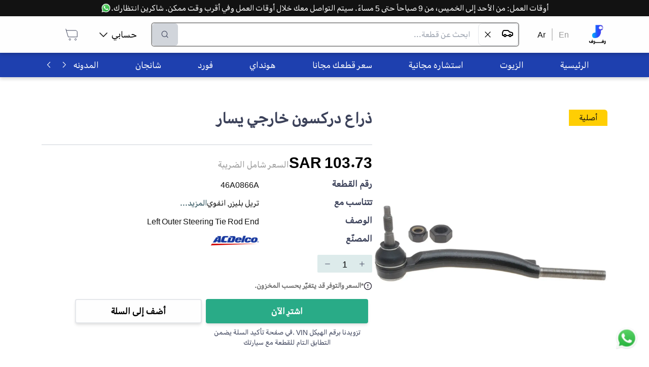

--- FILE ---
content_type: text/css; charset=utf-8
request_url: https://rafraf.com/_next/static/css/78d52598a231a16d.css
body_size: 77709
content:
:root{--blue:#3c425a;--blue-dark:#242836;--blue-darker:#12141b;--blue-light:#545c7e;--blue-lighter:#667099;--blue-op-20:rgba(60,66,90,.2);--blue-op-30:rgba(60,66,90,.3);--add-blue:#3c5c83;--add-blue-dark:#24374f;--add-blue-darker:#121c27;--add-blue-light:#5981b3;--add-blue-lighter:#809fc5;--add-blue-op-20:rgba(60,92,131,.2);--add-blue-op-30:rgba(60,92,131,.3);--light-blue:#b5d6df;--light-blue-dark:#4995a9;--light-blue-darker:#254a55;--light-blue-light:#fff;--light-blue-lighter:#fff;--light-blue-op-20:rgba(181,214,223,.2);--light-blue-op-30:rgba(181,214,223,.3);--red:#e74949;--red-dark:#a11515;--red-darker:#510b0b;--red-light:#f5b4b4;--red-lighter:#fff;--red-op-20:rgba(231,73,73,.2);--red-op-30:rgba(231,73,73,.3);--yellow:#ffce03;--yellow-dark:#9b7d00;--yellow-darker:#4d3e00;--yellow-light:#ffe26a;--yellow-lighter:#fff1b8;--yellow-op-20:rgba(255,206,3,.2);--yellow-op-30:rgba(255,206,3,.3);--black:#121212;--black-dark:#0b0b0b;--black-darker:#050505;--black-light:#191919;--black-lighter:#1f1f1f;--black-op-20:hsla(0,0%,7%,.2);--black-op-30:hsla(0,0%,7%,.3);--light:#ddebeb;--light-dark:#6aa7a7;--light-darker:#335656;--light-light:#fff;--light-lighter:#fff;--light-op-20:rgba(221,235,235,.2);--light-op-30:rgba(221,235,235,.3);--white:#fefefe;--white-dark:#989898;--white-darker:#4c4c4c;--white-light:#fff;--white-lighter:#fff;--white-op-20:hsla(0,0%,100%,.2);--white-op-30:hsla(0,0%,100%,.3);--grey:#ccc;--grey-dark:#7a7a7a;--grey-darker:#3d3d3d;--grey-light:#fff;--grey-lighter:#fff;--grey-op-20:hsla(0,0%,80%,.2);--grey-op-30:hsla(0,0%,80%,.3);--darkgrey:#999;--darkgrey-dark:#5c5c5c;--darkgrey-darker:#2e2e2e;--darkgrey-light:#d6d6d6;--darkgrey-lighter:#fff;--darkgrey-op-20:hsla(0,0%,60%,.2);--darkgrey-op-30:hsla(0,0%,60%,.3);--blue-grey:#d0dddd;--blue-grey-dark:#6c9595;--blue-grey-darker:#364b4b;--blue-grey-light:#fff;--blue-grey-lighter:#fff;--blue-grey-op-20:rgba(208,221,221,.2);--blue-grey-op-30:rgba(208,221,221,.3);--primary:var(--blue);--primary-dark:var(--blue-dark);--primary-darker:var(--blue-darker);--primary-light:var(--blue-light);--primary-lighter:var(--blue-lighter);--primary-op-20:var(--blue-op-20);--primary-op-30:var(--blue-op-30);--primary-2:var(--light-blue);--primary-2-dark:var(--light-blue-dark);--primary-2-darker:var(--light-blue-darker);--primary-2-light:var(--light-blue-light);--primary-2-lighter:var(--light-blue-lighter);--primary-2-op-20:var(--light-blue-op-20);--primary-2-op-30:var(--light-blue-op-30);--secondary:var(--red);--secondary-dark:var(--red-dark);--secondary-darker:var(--red-darker);--secondary-light:var(--red-light);--secondary-lighter:var(--red-lighter);--secondary-op-20:var(--red-op-20);--secondary-op-30:var(--red-op-30);--secondary-2:var(--yellow);--secondary-2-dark:var(--yellow-dark);--secondary-2-darker:var(--yellow-darker);--secondary-2-light:var(--yellow-light);--secondary-2-lighter:var(--yellow-lighter);--secondary-2-op-20:var(--yellow-op-20);--secondary-2-op-30:var(--yellow-op-30);--selection:var(--grey);--hover:rgba(0,0,0,.075);--hover-1:rgba(0,0,0,.15);--hover-2:rgba(0,0,0,.25);--font-sans:"Helvetica-Neue","Helvetica",sans-serif;--animate-duration:1s;--animate-delay:1s;--animate-repeat:1}

/*!
 * animate.css - https://animate.style/
 * Version - 4.1.1
 * Licensed under the MIT license - http://opensource.org/licenses/MIT
 *
 * Copyright (c) 2020 Animate.css
 */.animate__animated{-webkit-animation-duration:1s;animation-duration:1s;-webkit-animation-duration:var(--animate-duration);animation-duration:var(--animate-duration);-webkit-animation-fill-mode:both;animation-fill-mode:both}.animate__animated.animate__infinite{-webkit-animation-iteration-count:infinite;animation-iteration-count:infinite}.animate__animated.animate__repeat-1{-webkit-animation-iteration-count:1;animation-iteration-count:1;-webkit-animation-iteration-count:var(--animate-repeat);animation-iteration-count:var(--animate-repeat)}.animate__animated.animate__repeat-2{-webkit-animation-iteration-count:calc(1 * 2);animation-iteration-count:calc(1 * 2);-webkit-animation-iteration-count:calc(var(--animate-repeat) * 2);animation-iteration-count:calc(var(--animate-repeat) * 2)}.animate__animated.animate__repeat-3{-webkit-animation-iteration-count:calc(1 * 3);animation-iteration-count:calc(1 * 3);-webkit-animation-iteration-count:calc(var(--animate-repeat) * 3);animation-iteration-count:calc(var(--animate-repeat) * 3)}.animate__animated.animate__delay-1s{-webkit-animation-delay:1s;animation-delay:1s;-webkit-animation-delay:var(--animate-delay);animation-delay:var(--animate-delay)}.animate__animated.animate__delay-2s{-webkit-animation-delay:calc(1s * 2);animation-delay:calc(1s * 2);-webkit-animation-delay:calc(var(--animate-delay) * 2);animation-delay:calc(var(--animate-delay) * 2)}.animate__animated.animate__delay-3s{-webkit-animation-delay:calc(1s * 3);animation-delay:calc(1s * 3);-webkit-animation-delay:calc(var(--animate-delay) * 3);animation-delay:calc(var(--animate-delay) * 3)}.animate__animated.animate__delay-4s{-webkit-animation-delay:calc(1s * 4);animation-delay:calc(1s * 4);-webkit-animation-delay:calc(var(--animate-delay) * 4);animation-delay:calc(var(--animate-delay) * 4)}.animate__animated.animate__delay-5s{-webkit-animation-delay:calc(1s * 5);animation-delay:calc(1s * 5);-webkit-animation-delay:calc(var(--animate-delay) * 5);animation-delay:calc(var(--animate-delay) * 5)}.animate__animated.animate__faster{-webkit-animation-duration:calc(1s / 2);animation-duration:calc(1s / 2);-webkit-animation-duration:calc(var(--animate-duration) / 2);animation-duration:calc(var(--animate-duration) / 2)}.animate__animated.animate__fast{-webkit-animation-duration:calc(1s * .8);animation-duration:calc(1s * .8);-webkit-animation-duration:calc(var(--animate-duration) * .8);animation-duration:calc(var(--animate-duration) * .8)}.animate__animated.animate__slow{-webkit-animation-duration:calc(1s * 2);animation-duration:calc(1s * 2);-webkit-animation-duration:calc(var(--animate-duration) * 2);animation-duration:calc(var(--animate-duration) * 2)}.animate__animated.animate__slower{-webkit-animation-duration:calc(1s * 3);animation-duration:calc(1s * 3);-webkit-animation-duration:calc(var(--animate-duration) * 3);animation-duration:calc(var(--animate-duration) * 3)}@media (prefers-reduced-motion:reduce),print{.animate__animated{-webkit-animation-duration:1ms!important;animation-duration:1ms!important;-webkit-transition-duration:1ms!important;transition-duration:1ms!important;-webkit-animation-iteration-count:1!important;animation-iteration-count:1!important}.animate__animated[class*=Out]{opacity:0}}@-webkit-keyframes bounce{0%,20%,53%,to{-webkit-animation-timing-function:cubic-bezier(.215,.61,.355,1);animation-timing-function:cubic-bezier(.215,.61,.355,1);-webkit-transform:translateZ(0);transform:translateZ(0)}40%,43%{-webkit-animation-timing-function:cubic-bezier(.755,.05,.855,.06);animation-timing-function:cubic-bezier(.755,.05,.855,.06);-webkit-transform:translate3d(0,-30px,0) scaleY(1.1);transform:translate3d(0,-30px,0) scaleY(1.1)}70%{-webkit-animation-timing-function:cubic-bezier(.755,.05,.855,.06);animation-timing-function:cubic-bezier(.755,.05,.855,.06);-webkit-transform:translate3d(0,-15px,0) scaleY(1.05);transform:translate3d(0,-15px,0) scaleY(1.05)}80%{-webkit-transition-timing-function:cubic-bezier(.215,.61,.355,1);transition-timing-function:cubic-bezier(.215,.61,.355,1);-webkit-transform:translateZ(0) scaleY(.95);transform:translateZ(0) scaleY(.95)}90%{-webkit-transform:translate3d(0,-4px,0) scaleY(1.02);transform:translate3d(0,-4px,0) scaleY(1.02)}}.animate__bounce{-webkit-animation-name:bounce;animation-name:bounce;-webkit-transform-origin:center bottom;transform-origin:center bottom}@-webkit-keyframes flash{0%,50%,to{opacity:1}25%,75%{opacity:0}}@keyframes flash{0%,50%,to{opacity:1}25%,75%{opacity:0}}.animate__flash{-webkit-animation-name:flash;animation-name:flash}@-webkit-keyframes pulse{0%{-webkit-transform:scaleX(1);transform:scaleX(1)}50%{-webkit-transform:scale3d(1.05,1.05,1.05);transform:scale3d(1.05,1.05,1.05)}to{-webkit-transform:scaleX(1);transform:scaleX(1)}}.animate__pulse{-webkit-animation-name:pulse;animation-name:pulse;-webkit-animation-timing-function:ease-in-out;animation-timing-function:ease-in-out}@-webkit-keyframes rubberBand{0%{-webkit-transform:scaleX(1);transform:scaleX(1)}30%{-webkit-transform:scale3d(1.25,.75,1);transform:scale3d(1.25,.75,1)}40%{-webkit-transform:scale3d(.75,1.25,1);transform:scale3d(.75,1.25,1)}50%{-webkit-transform:scale3d(1.15,.85,1);transform:scale3d(1.15,.85,1)}65%{-webkit-transform:scale3d(.95,1.05,1);transform:scale3d(.95,1.05,1)}75%{-webkit-transform:scale3d(1.05,.95,1);transform:scale3d(1.05,.95,1)}to{-webkit-transform:scaleX(1);transform:scaleX(1)}}@keyframes rubberBand{0%{-webkit-transform:scaleX(1);transform:scaleX(1)}30%{-webkit-transform:scale3d(1.25,.75,1);transform:scale3d(1.25,.75,1)}40%{-webkit-transform:scale3d(.75,1.25,1);transform:scale3d(.75,1.25,1)}50%{-webkit-transform:scale3d(1.15,.85,1);transform:scale3d(1.15,.85,1)}65%{-webkit-transform:scale3d(.95,1.05,1);transform:scale3d(.95,1.05,1)}75%{-webkit-transform:scale3d(1.05,.95,1);transform:scale3d(1.05,.95,1)}to{-webkit-transform:scaleX(1);transform:scaleX(1)}}.animate__rubberBand{-webkit-animation-name:rubberBand;animation-name:rubberBand}@-webkit-keyframes shakeX{0%,to{-webkit-transform:translateZ(0);transform:translateZ(0)}10%,30%,50%,70%,90%{-webkit-transform:translate3d(-10px,0,0);transform:translate3d(-10px,0,0)}20%,40%,60%,80%{-webkit-transform:translate3d(10px,0,0);transform:translate3d(10px,0,0)}}@keyframes shakeX{0%,to{-webkit-transform:translateZ(0);transform:translateZ(0)}10%,30%,50%,70%,90%{-webkit-transform:translate3d(-10px,0,0);transform:translate3d(-10px,0,0)}20%,40%,60%,80%{-webkit-transform:translate3d(10px,0,0);transform:translate3d(10px,0,0)}}.animate__shakeX{-webkit-animation-name:shakeX;animation-name:shakeX}@-webkit-keyframes shakeY{0%,to{-webkit-transform:translateZ(0);transform:translateZ(0)}10%,30%,50%,70%,90%{-webkit-transform:translate3d(0,-10px,0);transform:translate3d(0,-10px,0)}20%,40%,60%,80%{-webkit-transform:translate3d(0,10px,0);transform:translate3d(0,10px,0)}}@keyframes shakeY{0%,to{-webkit-transform:translateZ(0);transform:translateZ(0)}10%,30%,50%,70%,90%{-webkit-transform:translate3d(0,-10px,0);transform:translate3d(0,-10px,0)}20%,40%,60%,80%{-webkit-transform:translate3d(0,10px,0);transform:translate3d(0,10px,0)}}.animate__shakeY{-webkit-animation-name:shakeY;animation-name:shakeY}@-webkit-keyframes headShake{0%{-webkit-transform:translateX(0);transform:translateX(0)}6.5%{-webkit-transform:translateX(-6px) rotateY(-9deg);transform:translateX(-6px) rotateY(-9deg)}18.5%{-webkit-transform:translateX(5px) rotateY(7deg);transform:translateX(5px) rotateY(7deg)}31.5%{-webkit-transform:translateX(-3px) rotateY(-5deg);transform:translateX(-3px) rotateY(-5deg)}43.5%{-webkit-transform:translateX(2px) rotateY(3deg);transform:translateX(2px) rotateY(3deg)}50%{-webkit-transform:translateX(0);transform:translateX(0)}}@keyframes headShake{0%{-webkit-transform:translateX(0);transform:translateX(0)}6.5%{-webkit-transform:translateX(-6px) rotateY(-9deg);transform:translateX(-6px) rotateY(-9deg)}18.5%{-webkit-transform:translateX(5px) rotateY(7deg);transform:translateX(5px) rotateY(7deg)}31.5%{-webkit-transform:translateX(-3px) rotateY(-5deg);transform:translateX(-3px) rotateY(-5deg)}43.5%{-webkit-transform:translateX(2px) rotateY(3deg);transform:translateX(2px) rotateY(3deg)}50%{-webkit-transform:translateX(0);transform:translateX(0)}}.animate__headShake{-webkit-animation-timing-function:ease-in-out;animation-timing-function:ease-in-out;-webkit-animation-name:headShake;animation-name:headShake}@-webkit-keyframes swing{20%{-webkit-transform:rotate(15deg);transform:rotate(15deg)}40%{-webkit-transform:rotate(-10deg);transform:rotate(-10deg)}60%{-webkit-transform:rotate(5deg);transform:rotate(5deg)}80%{-webkit-transform:rotate(-5deg);transform:rotate(-5deg)}to{-webkit-transform:rotate(0deg);transform:rotate(0deg)}}@keyframes swing{20%{-webkit-transform:rotate(15deg);transform:rotate(15deg)}40%{-webkit-transform:rotate(-10deg);transform:rotate(-10deg)}60%{-webkit-transform:rotate(5deg);transform:rotate(5deg)}80%{-webkit-transform:rotate(-5deg);transform:rotate(-5deg)}to{-webkit-transform:rotate(0deg);transform:rotate(0deg)}}.animate__swing{-webkit-transform-origin:top center;transform-origin:top center;-webkit-animation-name:swing;animation-name:swing}@-webkit-keyframes tada{0%{-webkit-transform:scaleX(1);transform:scaleX(1)}10%,20%{-webkit-transform:scale3d(.9,.9,.9) rotate(-3deg);transform:scale3d(.9,.9,.9) rotate(-3deg)}30%,50%,70%,90%{-webkit-transform:scale3d(1.1,1.1,1.1) rotate(3deg);transform:scale3d(1.1,1.1,1.1) rotate(3deg)}40%,60%,80%{-webkit-transform:scale3d(1.1,1.1,1.1) rotate(-3deg);transform:scale3d(1.1,1.1,1.1) rotate(-3deg)}to{-webkit-transform:scaleX(1);transform:scaleX(1)}}@keyframes tada{0%{-webkit-transform:scaleX(1);transform:scaleX(1)}10%,20%{-webkit-transform:scale3d(.9,.9,.9) rotate(-3deg);transform:scale3d(.9,.9,.9) rotate(-3deg)}30%,50%,70%,90%{-webkit-transform:scale3d(1.1,1.1,1.1) rotate(3deg);transform:scale3d(1.1,1.1,1.1) rotate(3deg)}40%,60%,80%{-webkit-transform:scale3d(1.1,1.1,1.1) rotate(-3deg);transform:scale3d(1.1,1.1,1.1) rotate(-3deg)}to{-webkit-transform:scaleX(1);transform:scaleX(1)}}.animate__tada{-webkit-animation-name:tada;animation-name:tada}@-webkit-keyframes wobble{0%{-webkit-transform:translateZ(0);transform:translateZ(0)}15%{-webkit-transform:translate3d(-25%,0,0) rotate(-5deg);transform:translate3d(-25%,0,0) rotate(-5deg)}30%{-webkit-transform:translate3d(20%,0,0) rotate(3deg);transform:translate3d(20%,0,0) rotate(3deg)}45%{-webkit-transform:translate3d(-15%,0,0) rotate(-3deg);transform:translate3d(-15%,0,0) rotate(-3deg)}60%{-webkit-transform:translate3d(10%,0,0) rotate(2deg);transform:translate3d(10%,0,0) rotate(2deg)}75%{-webkit-transform:translate3d(-5%,0,0) rotate(-1deg);transform:translate3d(-5%,0,0) rotate(-1deg)}to{-webkit-transform:translateZ(0);transform:translateZ(0)}}@keyframes wobble{0%{-webkit-transform:translateZ(0);transform:translateZ(0)}15%{-webkit-transform:translate3d(-25%,0,0) rotate(-5deg);transform:translate3d(-25%,0,0) rotate(-5deg)}30%{-webkit-transform:translate3d(20%,0,0) rotate(3deg);transform:translate3d(20%,0,0) rotate(3deg)}45%{-webkit-transform:translate3d(-15%,0,0) rotate(-3deg);transform:translate3d(-15%,0,0) rotate(-3deg)}60%{-webkit-transform:translate3d(10%,0,0) rotate(2deg);transform:translate3d(10%,0,0) rotate(2deg)}75%{-webkit-transform:translate3d(-5%,0,0) rotate(-1deg);transform:translate3d(-5%,0,0) rotate(-1deg)}to{-webkit-transform:translateZ(0);transform:translateZ(0)}}.animate__wobble{-webkit-animation-name:wobble;animation-name:wobble}@-webkit-keyframes jello{0%,11.1%,to{-webkit-transform:translateZ(0);transform:translateZ(0)}22.2%{-webkit-transform:skewX(-12.5deg) skewY(-12.5deg);transform:skewX(-12.5deg) skewY(-12.5deg)}33.3%{-webkit-transform:skewX(6.25deg) skewY(6.25deg);transform:skewX(6.25deg) skewY(6.25deg)}44.4%{-webkit-transform:skewX(-3.125deg) skewY(-3.125deg);transform:skewX(-3.125deg) skewY(-3.125deg)}55.5%{-webkit-transform:skewX(1.5625deg) skewY(1.5625deg);transform:skewX(1.5625deg) skewY(1.5625deg)}66.6%{-webkit-transform:skewX(-.78125deg) skewY(-.78125deg);transform:skewX(-.78125deg) skewY(-.78125deg)}77.7%{-webkit-transform:skewX(.390625deg) skewY(.390625deg);transform:skewX(.390625deg) skewY(.390625deg)}88.8%{-webkit-transform:skewX(-.1953125deg) skewY(-.1953125deg);transform:skewX(-.1953125deg) skewY(-.1953125deg)}}@keyframes jello{0%,11.1%,to{-webkit-transform:translateZ(0);transform:translateZ(0)}22.2%{-webkit-transform:skewX(-12.5deg) skewY(-12.5deg);transform:skewX(-12.5deg) skewY(-12.5deg)}33.3%{-webkit-transform:skewX(6.25deg) skewY(6.25deg);transform:skewX(6.25deg) skewY(6.25deg)}44.4%{-webkit-transform:skewX(-3.125deg) skewY(-3.125deg);transform:skewX(-3.125deg) skewY(-3.125deg)}55.5%{-webkit-transform:skewX(1.5625deg) skewY(1.5625deg);transform:skewX(1.5625deg) skewY(1.5625deg)}66.6%{-webkit-transform:skewX(-.78125deg) skewY(-.78125deg);transform:skewX(-.78125deg) skewY(-.78125deg)}77.7%{-webkit-transform:skewX(.390625deg) skewY(.390625deg);transform:skewX(.390625deg) skewY(.390625deg)}88.8%{-webkit-transform:skewX(-.1953125deg) skewY(-.1953125deg);transform:skewX(-.1953125deg) skewY(-.1953125deg)}}.animate__jello{-webkit-animation-name:jello;animation-name:jello;-webkit-transform-origin:center;transform-origin:center}@-webkit-keyframes heartBeat{0%{-webkit-transform:scale(1);transform:scale(1)}14%{-webkit-transform:scale(1.3);transform:scale(1.3)}28%{-webkit-transform:scale(1);transform:scale(1)}42%{-webkit-transform:scale(1.3);transform:scale(1.3)}70%{-webkit-transform:scale(1);transform:scale(1)}}@keyframes heartBeat{0%{-webkit-transform:scale(1);transform:scale(1)}14%{-webkit-transform:scale(1.3);transform:scale(1.3)}28%{-webkit-transform:scale(1);transform:scale(1)}42%{-webkit-transform:scale(1.3);transform:scale(1.3)}70%{-webkit-transform:scale(1);transform:scale(1)}}.animate__heartBeat{-webkit-animation-name:heartBeat;animation-name:heartBeat;-webkit-animation-duration:calc(1s * 1.3);animation-duration:calc(1s * 1.3);-webkit-animation-duration:calc(var(--animate-duration) * 1.3);animation-duration:calc(var(--animate-duration) * 1.3);-webkit-animation-timing-function:ease-in-out;animation-timing-function:ease-in-out}@-webkit-keyframes backInDown{0%{-webkit-transform:translateY(-1200px) scale(.7);transform:translateY(-1200px) scale(.7);opacity:.7}80%{-webkit-transform:translateY(0) scale(.7);transform:translateY(0) scale(.7);opacity:.7}to{-webkit-transform:scale(1);transform:scale(1);opacity:1}}@keyframes backInDown{0%{-webkit-transform:translateY(-1200px) scale(.7);transform:translateY(-1200px) scale(.7);opacity:.7}80%{-webkit-transform:translateY(0) scale(.7);transform:translateY(0) scale(.7);opacity:.7}to{-webkit-transform:scale(1);transform:scale(1);opacity:1}}.animate__backInDown{-webkit-animation-name:backInDown;animation-name:backInDown}@-webkit-keyframes backInLeft{0%{-webkit-transform:translateX(-2000px) scale(.7);transform:translateX(-2000px) scale(.7);opacity:.7}80%{-webkit-transform:translateX(0) scale(.7);transform:translateX(0) scale(.7);opacity:.7}to{-webkit-transform:scale(1);transform:scale(1);opacity:1}}@keyframes backInLeft{0%{-webkit-transform:translateX(-2000px) scale(.7);transform:translateX(-2000px) scale(.7);opacity:.7}80%{-webkit-transform:translateX(0) scale(.7);transform:translateX(0) scale(.7);opacity:.7}to{-webkit-transform:scale(1);transform:scale(1);opacity:1}}.animate__backInLeft{-webkit-animation-name:backInLeft;animation-name:backInLeft}@-webkit-keyframes backInRight{0%{-webkit-transform:translateX(2000px) scale(.7);transform:translateX(2000px) scale(.7);opacity:.7}80%{-webkit-transform:translateX(0) scale(.7);transform:translateX(0) scale(.7);opacity:.7}to{-webkit-transform:scale(1);transform:scale(1);opacity:1}}@keyframes backInRight{0%{-webkit-transform:translateX(2000px) scale(.7);transform:translateX(2000px) scale(.7);opacity:.7}80%{-webkit-transform:translateX(0) scale(.7);transform:translateX(0) scale(.7);opacity:.7}to{-webkit-transform:scale(1);transform:scale(1);opacity:1}}.animate__backInRight{-webkit-animation-name:backInRight;animation-name:backInRight}@-webkit-keyframes backInUp{0%{-webkit-transform:translateY(1200px) scale(.7);transform:translateY(1200px) scale(.7);opacity:.7}80%{-webkit-transform:translateY(0) scale(.7);transform:translateY(0) scale(.7);opacity:.7}to{-webkit-transform:scale(1);transform:scale(1);opacity:1}}@keyframes backInUp{0%{-webkit-transform:translateY(1200px) scale(.7);transform:translateY(1200px) scale(.7);opacity:.7}80%{-webkit-transform:translateY(0) scale(.7);transform:translateY(0) scale(.7);opacity:.7}to{-webkit-transform:scale(1);transform:scale(1);opacity:1}}.animate__backInUp{-webkit-animation-name:backInUp;animation-name:backInUp}@-webkit-keyframes backOutDown{0%{-webkit-transform:scale(1);transform:scale(1);opacity:1}20%{-webkit-transform:translateY(0) scale(.7);transform:translateY(0) scale(.7);opacity:.7}to{-webkit-transform:translateY(700px) scale(.7);transform:translateY(700px) scale(.7);opacity:.7}}@keyframes backOutDown{0%{-webkit-transform:scale(1);transform:scale(1);opacity:1}20%{-webkit-transform:translateY(0) scale(.7);transform:translateY(0) scale(.7);opacity:.7}to{-webkit-transform:translateY(700px) scale(.7);transform:translateY(700px) scale(.7);opacity:.7}}.animate__backOutDown{-webkit-animation-name:backOutDown;animation-name:backOutDown}@-webkit-keyframes backOutLeft{0%{-webkit-transform:scale(1);transform:scale(1);opacity:1}20%{-webkit-transform:translateX(0) scale(.7);transform:translateX(0) scale(.7);opacity:.7}to{-webkit-transform:translateX(-2000px) scale(.7);transform:translateX(-2000px) scale(.7);opacity:.7}}@keyframes backOutLeft{0%{-webkit-transform:scale(1);transform:scale(1);opacity:1}20%{-webkit-transform:translateX(0) scale(.7);transform:translateX(0) scale(.7);opacity:.7}to{-webkit-transform:translateX(-2000px) scale(.7);transform:translateX(-2000px) scale(.7);opacity:.7}}.animate__backOutLeft{-webkit-animation-name:backOutLeft;animation-name:backOutLeft}@-webkit-keyframes backOutRight{0%{-webkit-transform:scale(1);transform:scale(1);opacity:1}20%{-webkit-transform:translateX(0) scale(.7);transform:translateX(0) scale(.7);opacity:.7}to{-webkit-transform:translateX(2000px) scale(.7);transform:translateX(2000px) scale(.7);opacity:.7}}@keyframes backOutRight{0%{-webkit-transform:scale(1);transform:scale(1);opacity:1}20%{-webkit-transform:translateX(0) scale(.7);transform:translateX(0) scale(.7);opacity:.7}to{-webkit-transform:translateX(2000px) scale(.7);transform:translateX(2000px) scale(.7);opacity:.7}}.animate__backOutRight{-webkit-animation-name:backOutRight;animation-name:backOutRight}@-webkit-keyframes backOutUp{0%{-webkit-transform:scale(1);transform:scale(1);opacity:1}20%{-webkit-transform:translateY(0) scale(.7);transform:translateY(0) scale(.7);opacity:.7}to{-webkit-transform:translateY(-700px) scale(.7);transform:translateY(-700px) scale(.7);opacity:.7}}@keyframes backOutUp{0%{-webkit-transform:scale(1);transform:scale(1);opacity:1}20%{-webkit-transform:translateY(0) scale(.7);transform:translateY(0) scale(.7);opacity:.7}to{-webkit-transform:translateY(-700px) scale(.7);transform:translateY(-700px) scale(.7);opacity:.7}}.animate__backOutUp{-webkit-animation-name:backOutUp;animation-name:backOutUp}@-webkit-keyframes bounceIn{0%,20%,40%,60%,80%,to{-webkit-animation-timing-function:cubic-bezier(.215,.61,.355,1);animation-timing-function:cubic-bezier(.215,.61,.355,1)}0%{opacity:0;-webkit-transform:scale3d(.3,.3,.3);transform:scale3d(.3,.3,.3)}20%{-webkit-transform:scale3d(1.1,1.1,1.1);transform:scale3d(1.1,1.1,1.1)}40%{-webkit-transform:scale3d(.9,.9,.9);transform:scale3d(.9,.9,.9)}60%{opacity:1;-webkit-transform:scale3d(1.03,1.03,1.03);transform:scale3d(1.03,1.03,1.03)}80%{-webkit-transform:scale3d(.97,.97,.97);transform:scale3d(.97,.97,.97)}to{opacity:1;-webkit-transform:scaleX(1);transform:scaleX(1)}}@keyframes bounceIn{0%,20%,40%,60%,80%,to{-webkit-animation-timing-function:cubic-bezier(.215,.61,.355,1);animation-timing-function:cubic-bezier(.215,.61,.355,1)}0%{opacity:0;-webkit-transform:scale3d(.3,.3,.3);transform:scale3d(.3,.3,.3)}20%{-webkit-transform:scale3d(1.1,1.1,1.1);transform:scale3d(1.1,1.1,1.1)}40%{-webkit-transform:scale3d(.9,.9,.9);transform:scale3d(.9,.9,.9)}60%{opacity:1;-webkit-transform:scale3d(1.03,1.03,1.03);transform:scale3d(1.03,1.03,1.03)}80%{-webkit-transform:scale3d(.97,.97,.97);transform:scale3d(.97,.97,.97)}to{opacity:1;-webkit-transform:scaleX(1);transform:scaleX(1)}}.animate__bounceIn{-webkit-animation-duration:calc(1s * .75);animation-duration:calc(1s * .75);-webkit-animation-duration:calc(var(--animate-duration) * .75);animation-duration:calc(var(--animate-duration) * .75);-webkit-animation-name:bounceIn;animation-name:bounceIn}@-webkit-keyframes bounceInDown{0%,60%,75%,90%,to{-webkit-animation-timing-function:cubic-bezier(.215,.61,.355,1);animation-timing-function:cubic-bezier(.215,.61,.355,1)}0%{opacity:0;-webkit-transform:translate3d(0,-3000px,0) scaleY(3);transform:translate3d(0,-3000px,0) scaleY(3)}60%{opacity:1;-webkit-transform:translate3d(0,25px,0) scaleY(.9);transform:translate3d(0,25px,0) scaleY(.9)}75%{-webkit-transform:translate3d(0,-10px,0) scaleY(.95);transform:translate3d(0,-10px,0) scaleY(.95)}90%{-webkit-transform:translate3d(0,5px,0) scaleY(.985);transform:translate3d(0,5px,0) scaleY(.985)}to{-webkit-transform:translateZ(0);transform:translateZ(0)}}@keyframes bounceInDown{0%,60%,75%,90%,to{-webkit-animation-timing-function:cubic-bezier(.215,.61,.355,1);animation-timing-function:cubic-bezier(.215,.61,.355,1)}0%{opacity:0;-webkit-transform:translate3d(0,-3000px,0) scaleY(3);transform:translate3d(0,-3000px,0) scaleY(3)}60%{opacity:1;-webkit-transform:translate3d(0,25px,0) scaleY(.9);transform:translate3d(0,25px,0) scaleY(.9)}75%{-webkit-transform:translate3d(0,-10px,0) scaleY(.95);transform:translate3d(0,-10px,0) scaleY(.95)}90%{-webkit-transform:translate3d(0,5px,0) scaleY(.985);transform:translate3d(0,5px,0) scaleY(.985)}to{-webkit-transform:translateZ(0);transform:translateZ(0)}}.animate__bounceInDown{-webkit-animation-name:bounceInDown;animation-name:bounceInDown}@-webkit-keyframes bounceInLeft{0%,60%,75%,90%,to{-webkit-animation-timing-function:cubic-bezier(.215,.61,.355,1);animation-timing-function:cubic-bezier(.215,.61,.355,1)}0%{opacity:0;-webkit-transform:translate3d(-3000px,0,0) scaleX(3);transform:translate3d(-3000px,0,0) scaleX(3)}60%{opacity:1;-webkit-transform:translate3d(25px,0,0) scaleX(1);transform:translate3d(25px,0,0) scaleX(1)}75%{-webkit-transform:translate3d(-10px,0,0) scaleX(.98);transform:translate3d(-10px,0,0) scaleX(.98)}90%{-webkit-transform:translate3d(5px,0,0) scaleX(.995);transform:translate3d(5px,0,0) scaleX(.995)}to{-webkit-transform:translateZ(0);transform:translateZ(0)}}@keyframes bounceInLeft{0%,60%,75%,90%,to{-webkit-animation-timing-function:cubic-bezier(.215,.61,.355,1);animation-timing-function:cubic-bezier(.215,.61,.355,1)}0%{opacity:0;-webkit-transform:translate3d(-3000px,0,0) scaleX(3);transform:translate3d(-3000px,0,0) scaleX(3)}60%{opacity:1;-webkit-transform:translate3d(25px,0,0) scaleX(1);transform:translate3d(25px,0,0) scaleX(1)}75%{-webkit-transform:translate3d(-10px,0,0) scaleX(.98);transform:translate3d(-10px,0,0) scaleX(.98)}90%{-webkit-transform:translate3d(5px,0,0) scaleX(.995);transform:translate3d(5px,0,0) scaleX(.995)}to{-webkit-transform:translateZ(0);transform:translateZ(0)}}.animate__bounceInLeft{-webkit-animation-name:bounceInLeft;animation-name:bounceInLeft}@-webkit-keyframes bounceInRight{0%,60%,75%,90%,to{-webkit-animation-timing-function:cubic-bezier(.215,.61,.355,1);animation-timing-function:cubic-bezier(.215,.61,.355,1)}0%{opacity:0;-webkit-transform:translate3d(3000px,0,0) scaleX(3);transform:translate3d(3000px,0,0) scaleX(3)}60%{opacity:1;-webkit-transform:translate3d(-25px,0,0) scaleX(1);transform:translate3d(-25px,0,0) scaleX(1)}75%{-webkit-transform:translate3d(10px,0,0) scaleX(.98);transform:translate3d(10px,0,0) scaleX(.98)}90%{-webkit-transform:translate3d(-5px,0,0) scaleX(.995);transform:translate3d(-5px,0,0) scaleX(.995)}to{-webkit-transform:translateZ(0);transform:translateZ(0)}}@keyframes bounceInRight{0%,60%,75%,90%,to{-webkit-animation-timing-function:cubic-bezier(.215,.61,.355,1);animation-timing-function:cubic-bezier(.215,.61,.355,1)}0%{opacity:0;-webkit-transform:translate3d(3000px,0,0) scaleX(3);transform:translate3d(3000px,0,0) scaleX(3)}60%{opacity:1;-webkit-transform:translate3d(-25px,0,0) scaleX(1);transform:translate3d(-25px,0,0) scaleX(1)}75%{-webkit-transform:translate3d(10px,0,0) scaleX(.98);transform:translate3d(10px,0,0) scaleX(.98)}90%{-webkit-transform:translate3d(-5px,0,0) scaleX(.995);transform:translate3d(-5px,0,0) scaleX(.995)}to{-webkit-transform:translateZ(0);transform:translateZ(0)}}.animate__bounceInRight{-webkit-animation-name:bounceInRight;animation-name:bounceInRight}@-webkit-keyframes bounceInUp{0%,60%,75%,90%,to{-webkit-animation-timing-function:cubic-bezier(.215,.61,.355,1);animation-timing-function:cubic-bezier(.215,.61,.355,1)}0%{opacity:0;-webkit-transform:translate3d(0,3000px,0) scaleY(5);transform:translate3d(0,3000px,0) scaleY(5)}60%{opacity:1;-webkit-transform:translate3d(0,-20px,0) scaleY(.9);transform:translate3d(0,-20px,0) scaleY(.9)}75%{-webkit-transform:translate3d(0,10px,0) scaleY(.95);transform:translate3d(0,10px,0) scaleY(.95)}90%{-webkit-transform:translate3d(0,-5px,0) scaleY(.985);transform:translate3d(0,-5px,0) scaleY(.985)}to{-webkit-transform:translateZ(0);transform:translateZ(0)}}@keyframes bounceInUp{0%,60%,75%,90%,to{-webkit-animation-timing-function:cubic-bezier(.215,.61,.355,1);animation-timing-function:cubic-bezier(.215,.61,.355,1)}0%{opacity:0;-webkit-transform:translate3d(0,3000px,0) scaleY(5);transform:translate3d(0,3000px,0) scaleY(5)}60%{opacity:1;-webkit-transform:translate3d(0,-20px,0) scaleY(.9);transform:translate3d(0,-20px,0) scaleY(.9)}75%{-webkit-transform:translate3d(0,10px,0) scaleY(.95);transform:translate3d(0,10px,0) scaleY(.95)}90%{-webkit-transform:translate3d(0,-5px,0) scaleY(.985);transform:translate3d(0,-5px,0) scaleY(.985)}to{-webkit-transform:translateZ(0);transform:translateZ(0)}}.animate__bounceInUp{-webkit-animation-name:bounceInUp;animation-name:bounceInUp}@-webkit-keyframes bounceOut{20%{-webkit-transform:scale3d(.9,.9,.9);transform:scale3d(.9,.9,.9)}50%,55%{opacity:1;-webkit-transform:scale3d(1.1,1.1,1.1);transform:scale3d(1.1,1.1,1.1)}to{opacity:0;-webkit-transform:scale3d(.3,.3,.3);transform:scale3d(.3,.3,.3)}}@keyframes bounceOut{20%{-webkit-transform:scale3d(.9,.9,.9);transform:scale3d(.9,.9,.9)}50%,55%{opacity:1;-webkit-transform:scale3d(1.1,1.1,1.1);transform:scale3d(1.1,1.1,1.1)}to{opacity:0;-webkit-transform:scale3d(.3,.3,.3);transform:scale3d(.3,.3,.3)}}.animate__bounceOut{-webkit-animation-duration:calc(1s * .75);animation-duration:calc(1s * .75);-webkit-animation-duration:calc(var(--animate-duration) * .75);animation-duration:calc(var(--animate-duration) * .75);-webkit-animation-name:bounceOut;animation-name:bounceOut}@-webkit-keyframes bounceOutDown{20%{-webkit-transform:translate3d(0,10px,0) scaleY(.985);transform:translate3d(0,10px,0) scaleY(.985)}40%,45%{opacity:1;-webkit-transform:translate3d(0,-20px,0) scaleY(.9);transform:translate3d(0,-20px,0) scaleY(.9)}to{opacity:0;-webkit-transform:translate3d(0,2000px,0) scaleY(3);transform:translate3d(0,2000px,0) scaleY(3)}}@keyframes bounceOutDown{20%{-webkit-transform:translate3d(0,10px,0) scaleY(.985);transform:translate3d(0,10px,0) scaleY(.985)}40%,45%{opacity:1;-webkit-transform:translate3d(0,-20px,0) scaleY(.9);transform:translate3d(0,-20px,0) scaleY(.9)}to{opacity:0;-webkit-transform:translate3d(0,2000px,0) scaleY(3);transform:translate3d(0,2000px,0) scaleY(3)}}.animate__bounceOutDown{-webkit-animation-name:bounceOutDown;animation-name:bounceOutDown}@-webkit-keyframes bounceOutLeft{20%{opacity:1;-webkit-transform:translate3d(20px,0,0) scaleX(.9);transform:translate3d(20px,0,0) scaleX(.9)}to{opacity:0;-webkit-transform:translate3d(-2000px,0,0) scaleX(2);transform:translate3d(-2000px,0,0) scaleX(2)}}@keyframes bounceOutLeft{20%{opacity:1;-webkit-transform:translate3d(20px,0,0) scaleX(.9);transform:translate3d(20px,0,0) scaleX(.9)}to{opacity:0;-webkit-transform:translate3d(-2000px,0,0) scaleX(2);transform:translate3d(-2000px,0,0) scaleX(2)}}.animate__bounceOutLeft{-webkit-animation-name:bounceOutLeft;animation-name:bounceOutLeft}@-webkit-keyframes bounceOutRight{20%{opacity:1;-webkit-transform:translate3d(-20px,0,0) scaleX(.9);transform:translate3d(-20px,0,0) scaleX(.9)}to{opacity:0;-webkit-transform:translate3d(2000px,0,0) scaleX(2);transform:translate3d(2000px,0,0) scaleX(2)}}@keyframes bounceOutRight{20%{opacity:1;-webkit-transform:translate3d(-20px,0,0) scaleX(.9);transform:translate3d(-20px,0,0) scaleX(.9)}to{opacity:0;-webkit-transform:translate3d(2000px,0,0) scaleX(2);transform:translate3d(2000px,0,0) scaleX(2)}}.animate__bounceOutRight{-webkit-animation-name:bounceOutRight;animation-name:bounceOutRight}@-webkit-keyframes bounceOutUp{20%{-webkit-transform:translate3d(0,-10px,0) scaleY(.985);transform:translate3d(0,-10px,0) scaleY(.985)}40%,45%{opacity:1;-webkit-transform:translate3d(0,20px,0) scaleY(.9);transform:translate3d(0,20px,0) scaleY(.9)}to{opacity:0;-webkit-transform:translate3d(0,-2000px,0) scaleY(3);transform:translate3d(0,-2000px,0) scaleY(3)}}@keyframes bounceOutUp{20%{-webkit-transform:translate3d(0,-10px,0) scaleY(.985);transform:translate3d(0,-10px,0) scaleY(.985)}40%,45%{opacity:1;-webkit-transform:translate3d(0,20px,0) scaleY(.9);transform:translate3d(0,20px,0) scaleY(.9)}to{opacity:0;-webkit-transform:translate3d(0,-2000px,0) scaleY(3);transform:translate3d(0,-2000px,0) scaleY(3)}}.animate__bounceOutUp{-webkit-animation-name:bounceOutUp;animation-name:bounceOutUp}@-webkit-keyframes fadeIn{0%{opacity:0}to{opacity:1}}@keyframes fadeIn{0%{opacity:0}to{opacity:1}}.animate__fadeIn{-webkit-animation-name:fadeIn;animation-name:fadeIn}@-webkit-keyframes fadeInDown{0%{opacity:0;-webkit-transform:translate3d(0,-100%,0);transform:translate3d(0,-100%,0)}to{opacity:1;-webkit-transform:translateZ(0);transform:translateZ(0)}}@keyframes fadeInDown{0%{opacity:0;-webkit-transform:translate3d(0,-100%,0);transform:translate3d(0,-100%,0)}to{opacity:1;-webkit-transform:translateZ(0);transform:translateZ(0)}}.animate__fadeInDown{-webkit-animation-name:fadeInDown;animation-name:fadeInDown}@-webkit-keyframes fadeInDownBig{0%{opacity:0;-webkit-transform:translate3d(0,-2000px,0);transform:translate3d(0,-2000px,0)}to{opacity:1;-webkit-transform:translateZ(0);transform:translateZ(0)}}@keyframes fadeInDownBig{0%{opacity:0;-webkit-transform:translate3d(0,-2000px,0);transform:translate3d(0,-2000px,0)}to{opacity:1;-webkit-transform:translateZ(0);transform:translateZ(0)}}.animate__fadeInDownBig{-webkit-animation-name:fadeInDownBig;animation-name:fadeInDownBig}@-webkit-keyframes fadeInLeft{0%{opacity:0;-webkit-transform:translate3d(-100%,0,0);transform:translate3d(-100%,0,0)}to{opacity:1;-webkit-transform:translateZ(0);transform:translateZ(0)}}@keyframes fadeInLeft{0%{opacity:0;-webkit-transform:translate3d(-100%,0,0);transform:translate3d(-100%,0,0)}to{opacity:1;-webkit-transform:translateZ(0);transform:translateZ(0)}}.animate__fadeInLeft{-webkit-animation-name:fadeInLeft;animation-name:fadeInLeft}@-webkit-keyframes fadeInLeftBig{0%{opacity:0;-webkit-transform:translate3d(-2000px,0,0);transform:translate3d(-2000px,0,0)}to{opacity:1;-webkit-transform:translateZ(0);transform:translateZ(0)}}@keyframes fadeInLeftBig{0%{opacity:0;-webkit-transform:translate3d(-2000px,0,0);transform:translate3d(-2000px,0,0)}to{opacity:1;-webkit-transform:translateZ(0);transform:translateZ(0)}}.animate__fadeInLeftBig{-webkit-animation-name:fadeInLeftBig;animation-name:fadeInLeftBig}@-webkit-keyframes fadeInRight{0%{opacity:0;-webkit-transform:translate3d(100%,0,0);transform:translate3d(100%,0,0)}to{opacity:1;-webkit-transform:translateZ(0);transform:translateZ(0)}}@keyframes fadeInRight{0%{opacity:0;-webkit-transform:translate3d(100%,0,0);transform:translate3d(100%,0,0)}to{opacity:1;-webkit-transform:translateZ(0);transform:translateZ(0)}}.animate__fadeInRight{-webkit-animation-name:fadeInRight;animation-name:fadeInRight}@-webkit-keyframes fadeInRightBig{0%{opacity:0;-webkit-transform:translate3d(2000px,0,0);transform:translate3d(2000px,0,0)}to{opacity:1;-webkit-transform:translateZ(0);transform:translateZ(0)}}@keyframes fadeInRightBig{0%{opacity:0;-webkit-transform:translate3d(2000px,0,0);transform:translate3d(2000px,0,0)}to{opacity:1;-webkit-transform:translateZ(0);transform:translateZ(0)}}.animate__fadeInRightBig{-webkit-animation-name:fadeInRightBig;animation-name:fadeInRightBig}@-webkit-keyframes fadeInUp{0%{opacity:0;-webkit-transform:translate3d(0,100%,0);transform:translate3d(0,100%,0)}to{opacity:1;-webkit-transform:translateZ(0);transform:translateZ(0)}}@keyframes fadeInUp{0%{opacity:0;-webkit-transform:translate3d(0,100%,0);transform:translate3d(0,100%,0)}to{opacity:1;-webkit-transform:translateZ(0);transform:translateZ(0)}}.animate__fadeInUp{-webkit-animation-name:fadeInUp;animation-name:fadeInUp}@-webkit-keyframes fadeInUpBig{0%{opacity:0;-webkit-transform:translate3d(0,2000px,0);transform:translate3d(0,2000px,0)}to{opacity:1;-webkit-transform:translateZ(0);transform:translateZ(0)}}@keyframes fadeInUpBig{0%{opacity:0;-webkit-transform:translate3d(0,2000px,0);transform:translate3d(0,2000px,0)}to{opacity:1;-webkit-transform:translateZ(0);transform:translateZ(0)}}.animate__fadeInUpBig{-webkit-animation-name:fadeInUpBig;animation-name:fadeInUpBig}@-webkit-keyframes fadeInTopLeft{0%{opacity:0;-webkit-transform:translate3d(-100%,-100%,0);transform:translate3d(-100%,-100%,0)}to{opacity:1;-webkit-transform:translateZ(0);transform:translateZ(0)}}@keyframes fadeInTopLeft{0%{opacity:0;-webkit-transform:translate3d(-100%,-100%,0);transform:translate3d(-100%,-100%,0)}to{opacity:1;-webkit-transform:translateZ(0);transform:translateZ(0)}}.animate__fadeInTopLeft{-webkit-animation-name:fadeInTopLeft;animation-name:fadeInTopLeft}@-webkit-keyframes fadeInTopRight{0%{opacity:0;-webkit-transform:translate3d(100%,-100%,0);transform:translate3d(100%,-100%,0)}to{opacity:1;-webkit-transform:translateZ(0);transform:translateZ(0)}}@keyframes fadeInTopRight{0%{opacity:0;-webkit-transform:translate3d(100%,-100%,0);transform:translate3d(100%,-100%,0)}to{opacity:1;-webkit-transform:translateZ(0);transform:translateZ(0)}}.animate__fadeInTopRight{-webkit-animation-name:fadeInTopRight;animation-name:fadeInTopRight}@-webkit-keyframes fadeInBottomLeft{0%{opacity:0;-webkit-transform:translate3d(-100%,100%,0);transform:translate3d(-100%,100%,0)}to{opacity:1;-webkit-transform:translateZ(0);transform:translateZ(0)}}@keyframes fadeInBottomLeft{0%{opacity:0;-webkit-transform:translate3d(-100%,100%,0);transform:translate3d(-100%,100%,0)}to{opacity:1;-webkit-transform:translateZ(0);transform:translateZ(0)}}.animate__fadeInBottomLeft{-webkit-animation-name:fadeInBottomLeft;animation-name:fadeInBottomLeft}@-webkit-keyframes fadeInBottomRight{0%{opacity:0;-webkit-transform:translate3d(100%,100%,0);transform:translate3d(100%,100%,0)}to{opacity:1;-webkit-transform:translateZ(0);transform:translateZ(0)}}@keyframes fadeInBottomRight{0%{opacity:0;-webkit-transform:translate3d(100%,100%,0);transform:translate3d(100%,100%,0)}to{opacity:1;-webkit-transform:translateZ(0);transform:translateZ(0)}}.animate__fadeInBottomRight{-webkit-animation-name:fadeInBottomRight;animation-name:fadeInBottomRight}@-webkit-keyframes fadeOut{0%{opacity:1}to{opacity:0}}@keyframes fadeOut{0%{opacity:1}to{opacity:0}}.animate__fadeOut{-webkit-animation-name:fadeOut;animation-name:fadeOut}@-webkit-keyframes fadeOutDown{0%{opacity:1}to{opacity:0;-webkit-transform:translate3d(0,100%,0);transform:translate3d(0,100%,0)}}@keyframes fadeOutDown{0%{opacity:1}to{opacity:0;-webkit-transform:translate3d(0,100%,0);transform:translate3d(0,100%,0)}}.animate__fadeOutDown{-webkit-animation-name:fadeOutDown;animation-name:fadeOutDown}@-webkit-keyframes fadeOutDownBig{0%{opacity:1}to{opacity:0;-webkit-transform:translate3d(0,2000px,0);transform:translate3d(0,2000px,0)}}@keyframes fadeOutDownBig{0%{opacity:1}to{opacity:0;-webkit-transform:translate3d(0,2000px,0);transform:translate3d(0,2000px,0)}}.animate__fadeOutDownBig{-webkit-animation-name:fadeOutDownBig;animation-name:fadeOutDownBig}@-webkit-keyframes fadeOutLeft{0%{opacity:1}to{opacity:0;-webkit-transform:translate3d(-100%,0,0);transform:translate3d(-100%,0,0)}}@keyframes fadeOutLeft{0%{opacity:1}to{opacity:0;-webkit-transform:translate3d(-100%,0,0);transform:translate3d(-100%,0,0)}}.animate__fadeOutLeft{-webkit-animation-name:fadeOutLeft;animation-name:fadeOutLeft}@-webkit-keyframes fadeOutLeftBig{0%{opacity:1}to{opacity:0;-webkit-transform:translate3d(-2000px,0,0);transform:translate3d(-2000px,0,0)}}@keyframes fadeOutLeftBig{0%{opacity:1}to{opacity:0;-webkit-transform:translate3d(-2000px,0,0);transform:translate3d(-2000px,0,0)}}.animate__fadeOutLeftBig{-webkit-animation-name:fadeOutLeftBig;animation-name:fadeOutLeftBig}@-webkit-keyframes fadeOutRight{0%{opacity:1}to{opacity:0;-webkit-transform:translate3d(100%,0,0);transform:translate3d(100%,0,0)}}@keyframes fadeOutRight{0%{opacity:1}to{opacity:0;-webkit-transform:translate3d(100%,0,0);transform:translate3d(100%,0,0)}}.animate__fadeOutRight{-webkit-animation-name:fadeOutRight;animation-name:fadeOutRight}@-webkit-keyframes fadeOutRightBig{0%{opacity:1}to{opacity:0;-webkit-transform:translate3d(2000px,0,0);transform:translate3d(2000px,0,0)}}@keyframes fadeOutRightBig{0%{opacity:1}to{opacity:0;-webkit-transform:translate3d(2000px,0,0);transform:translate3d(2000px,0,0)}}.animate__fadeOutRightBig{-webkit-animation-name:fadeOutRightBig;animation-name:fadeOutRightBig}@-webkit-keyframes fadeOutUp{0%{opacity:1}to{opacity:0;-webkit-transform:translate3d(0,-100%,0);transform:translate3d(0,-100%,0)}}@keyframes fadeOutUp{0%{opacity:1}to{opacity:0;-webkit-transform:translate3d(0,-100%,0);transform:translate3d(0,-100%,0)}}.animate__fadeOutUp{-webkit-animation-name:fadeOutUp;animation-name:fadeOutUp}@-webkit-keyframes fadeOutUpBig{0%{opacity:1}to{opacity:0;-webkit-transform:translate3d(0,-2000px,0);transform:translate3d(0,-2000px,0)}}@keyframes fadeOutUpBig{0%{opacity:1}to{opacity:0;-webkit-transform:translate3d(0,-2000px,0);transform:translate3d(0,-2000px,0)}}.animate__fadeOutUpBig{-webkit-animation-name:fadeOutUpBig;animation-name:fadeOutUpBig}@-webkit-keyframes fadeOutTopLeft{0%{opacity:1;-webkit-transform:translateZ(0);transform:translateZ(0)}to{opacity:0;-webkit-transform:translate3d(-100%,-100%,0);transform:translate3d(-100%,-100%,0)}}@keyframes fadeOutTopLeft{0%{opacity:1;-webkit-transform:translateZ(0);transform:translateZ(0)}to{opacity:0;-webkit-transform:translate3d(-100%,-100%,0);transform:translate3d(-100%,-100%,0)}}.animate__fadeOutTopLeft{-webkit-animation-name:fadeOutTopLeft;animation-name:fadeOutTopLeft}@-webkit-keyframes fadeOutTopRight{0%{opacity:1;-webkit-transform:translateZ(0);transform:translateZ(0)}to{opacity:0;-webkit-transform:translate3d(100%,-100%,0);transform:translate3d(100%,-100%,0)}}@keyframes fadeOutTopRight{0%{opacity:1;-webkit-transform:translateZ(0);transform:translateZ(0)}to{opacity:0;-webkit-transform:translate3d(100%,-100%,0);transform:translate3d(100%,-100%,0)}}.animate__fadeOutTopRight{-webkit-animation-name:fadeOutTopRight;animation-name:fadeOutTopRight}@-webkit-keyframes fadeOutBottomRight{0%{opacity:1;-webkit-transform:translateZ(0);transform:translateZ(0)}to{opacity:0;-webkit-transform:translate3d(100%,100%,0);transform:translate3d(100%,100%,0)}}@keyframes fadeOutBottomRight{0%{opacity:1;-webkit-transform:translateZ(0);transform:translateZ(0)}to{opacity:0;-webkit-transform:translate3d(100%,100%,0);transform:translate3d(100%,100%,0)}}.animate__fadeOutBottomRight{-webkit-animation-name:fadeOutBottomRight;animation-name:fadeOutBottomRight}@-webkit-keyframes fadeOutBottomLeft{0%{opacity:1;-webkit-transform:translateZ(0);transform:translateZ(0)}to{opacity:0;-webkit-transform:translate3d(-100%,100%,0);transform:translate3d(-100%,100%,0)}}@keyframes fadeOutBottomLeft{0%{opacity:1;-webkit-transform:translateZ(0);transform:translateZ(0)}to{opacity:0;-webkit-transform:translate3d(-100%,100%,0);transform:translate3d(-100%,100%,0)}}.animate__fadeOutBottomLeft{-webkit-animation-name:fadeOutBottomLeft;animation-name:fadeOutBottomLeft}@-webkit-keyframes flip{0%{-webkit-transform:perspective(400px) scaleX(1) translateZ(0) rotateY(-1turn);transform:perspective(400px) scaleX(1) translateZ(0) rotateY(-1turn);-webkit-animation-timing-function:ease-out;animation-timing-function:ease-out}40%{-webkit-transform:perspective(400px) scaleX(1) translateZ(150px) rotateY(-190deg);transform:perspective(400px) scaleX(1) translateZ(150px) rotateY(-190deg);-webkit-animation-timing-function:ease-out;animation-timing-function:ease-out}50%{-webkit-transform:perspective(400px) scaleX(1) translateZ(150px) rotateY(-170deg);transform:perspective(400px) scaleX(1) translateZ(150px) rotateY(-170deg);-webkit-animation-timing-function:ease-in;animation-timing-function:ease-in}80%{-webkit-transform:perspective(400px) scale3d(.95,.95,.95) translateZ(0) rotateY(0deg);transform:perspective(400px) scale3d(.95,.95,.95) translateZ(0) rotateY(0deg);-webkit-animation-timing-function:ease-in;animation-timing-function:ease-in}to{-webkit-transform:perspective(400px) scaleX(1) translateZ(0) rotateY(0deg);transform:perspective(400px) scaleX(1) translateZ(0) rotateY(0deg);-webkit-animation-timing-function:ease-in;animation-timing-function:ease-in}}@keyframes flip{0%{-webkit-transform:perspective(400px) scaleX(1) translateZ(0) rotateY(-1turn);transform:perspective(400px) scaleX(1) translateZ(0) rotateY(-1turn);-webkit-animation-timing-function:ease-out;animation-timing-function:ease-out}40%{-webkit-transform:perspective(400px) scaleX(1) translateZ(150px) rotateY(-190deg);transform:perspective(400px) scaleX(1) translateZ(150px) rotateY(-190deg);-webkit-animation-timing-function:ease-out;animation-timing-function:ease-out}50%{-webkit-transform:perspective(400px) scaleX(1) translateZ(150px) rotateY(-170deg);transform:perspective(400px) scaleX(1) translateZ(150px) rotateY(-170deg);-webkit-animation-timing-function:ease-in;animation-timing-function:ease-in}80%{-webkit-transform:perspective(400px) scale3d(.95,.95,.95) translateZ(0) rotateY(0deg);transform:perspective(400px) scale3d(.95,.95,.95) translateZ(0) rotateY(0deg);-webkit-animation-timing-function:ease-in;animation-timing-function:ease-in}to{-webkit-transform:perspective(400px) scaleX(1) translateZ(0) rotateY(0deg);transform:perspective(400px) scaleX(1) translateZ(0) rotateY(0deg);-webkit-animation-timing-function:ease-in;animation-timing-function:ease-in}}.animate__animated.animate__flip{-webkit-backface-visibility:visible;backface-visibility:visible;-webkit-animation-name:flip;animation-name:flip}@-webkit-keyframes flipInX{0%{-webkit-transform:perspective(400px) rotateX(90deg);transform:perspective(400px) rotateX(90deg);-webkit-animation-timing-function:ease-in;animation-timing-function:ease-in;opacity:0}40%{-webkit-transform:perspective(400px) rotateX(-20deg);transform:perspective(400px) rotateX(-20deg);-webkit-animation-timing-function:ease-in;animation-timing-function:ease-in}60%{-webkit-transform:perspective(400px) rotateX(10deg);transform:perspective(400px) rotateX(10deg);opacity:1}80%{-webkit-transform:perspective(400px) rotateX(-5deg);transform:perspective(400px) rotateX(-5deg)}to{-webkit-transform:perspective(400px);transform:perspective(400px)}}@keyframes flipInX{0%{-webkit-transform:perspective(400px) rotateX(90deg);transform:perspective(400px) rotateX(90deg);-webkit-animation-timing-function:ease-in;animation-timing-function:ease-in;opacity:0}40%{-webkit-transform:perspective(400px) rotateX(-20deg);transform:perspective(400px) rotateX(-20deg);-webkit-animation-timing-function:ease-in;animation-timing-function:ease-in}60%{-webkit-transform:perspective(400px) rotateX(10deg);transform:perspective(400px) rotateX(10deg);opacity:1}80%{-webkit-transform:perspective(400px) rotateX(-5deg);transform:perspective(400px) rotateX(-5deg)}to{-webkit-transform:perspective(400px);transform:perspective(400px)}}.animate__flipInX{-webkit-backface-visibility:visible!important;backface-visibility:visible!important;-webkit-animation-name:flipInX;animation-name:flipInX}@-webkit-keyframes flipInY{0%{-webkit-transform:perspective(400px) rotateY(90deg);transform:perspective(400px) rotateY(90deg);-webkit-animation-timing-function:ease-in;animation-timing-function:ease-in;opacity:0}40%{-webkit-transform:perspective(400px) rotateY(-20deg);transform:perspective(400px) rotateY(-20deg);-webkit-animation-timing-function:ease-in;animation-timing-function:ease-in}60%{-webkit-transform:perspective(400px) rotateY(10deg);transform:perspective(400px) rotateY(10deg);opacity:1}80%{-webkit-transform:perspective(400px) rotateY(-5deg);transform:perspective(400px) rotateY(-5deg)}to{-webkit-transform:perspective(400px);transform:perspective(400px)}}@keyframes flipInY{0%{-webkit-transform:perspective(400px) rotateY(90deg);transform:perspective(400px) rotateY(90deg);-webkit-animation-timing-function:ease-in;animation-timing-function:ease-in;opacity:0}40%{-webkit-transform:perspective(400px) rotateY(-20deg);transform:perspective(400px) rotateY(-20deg);-webkit-animation-timing-function:ease-in;animation-timing-function:ease-in}60%{-webkit-transform:perspective(400px) rotateY(10deg);transform:perspective(400px) rotateY(10deg);opacity:1}80%{-webkit-transform:perspective(400px) rotateY(-5deg);transform:perspective(400px) rotateY(-5deg)}to{-webkit-transform:perspective(400px);transform:perspective(400px)}}.animate__flipInY{-webkit-backface-visibility:visible!important;backface-visibility:visible!important;-webkit-animation-name:flipInY;animation-name:flipInY}@-webkit-keyframes flipOutX{0%{-webkit-transform:perspective(400px);transform:perspective(400px)}30%{-webkit-transform:perspective(400px) rotateX(-20deg);transform:perspective(400px) rotateX(-20deg);opacity:1}to{-webkit-transform:perspective(400px) rotateX(90deg);transform:perspective(400px) rotateX(90deg);opacity:0}}@keyframes flipOutX{0%{-webkit-transform:perspective(400px);transform:perspective(400px)}30%{-webkit-transform:perspective(400px) rotateX(-20deg);transform:perspective(400px) rotateX(-20deg);opacity:1}to{-webkit-transform:perspective(400px) rotateX(90deg);transform:perspective(400px) rotateX(90deg);opacity:0}}.animate__flipOutX{-webkit-animation-duration:calc(1s * .75);animation-duration:calc(1s * .75);-webkit-animation-duration:calc(var(--animate-duration) * .75);animation-duration:calc(var(--animate-duration) * .75);-webkit-animation-name:flipOutX;animation-name:flipOutX;-webkit-backface-visibility:visible!important;backface-visibility:visible!important}@-webkit-keyframes flipOutY{0%{-webkit-transform:perspective(400px);transform:perspective(400px)}30%{-webkit-transform:perspective(400px) rotateY(-15deg);transform:perspective(400px) rotateY(-15deg);opacity:1}to{-webkit-transform:perspective(400px) rotateY(90deg);transform:perspective(400px) rotateY(90deg);opacity:0}}@keyframes flipOutY{0%{-webkit-transform:perspective(400px);transform:perspective(400px)}30%{-webkit-transform:perspective(400px) rotateY(-15deg);transform:perspective(400px) rotateY(-15deg);opacity:1}to{-webkit-transform:perspective(400px) rotateY(90deg);transform:perspective(400px) rotateY(90deg);opacity:0}}.animate__flipOutY{-webkit-animation-duration:calc(1s * .75);animation-duration:calc(1s * .75);-webkit-animation-duration:calc(var(--animate-duration) * .75);animation-duration:calc(var(--animate-duration) * .75);-webkit-backface-visibility:visible!important;backface-visibility:visible!important;-webkit-animation-name:flipOutY;animation-name:flipOutY}@-webkit-keyframes lightSpeedInRight{0%{-webkit-transform:translate3d(100%,0,0) skewX(-30deg);transform:translate3d(100%,0,0) skewX(-30deg);opacity:0}60%{-webkit-transform:skewX(20deg);transform:skewX(20deg);opacity:1}80%{-webkit-transform:skewX(-5deg);transform:skewX(-5deg)}to{-webkit-transform:translateZ(0);transform:translateZ(0)}}@keyframes lightSpeedInRight{0%{-webkit-transform:translate3d(100%,0,0) skewX(-30deg);transform:translate3d(100%,0,0) skewX(-30deg);opacity:0}60%{-webkit-transform:skewX(20deg);transform:skewX(20deg);opacity:1}80%{-webkit-transform:skewX(-5deg);transform:skewX(-5deg)}to{-webkit-transform:translateZ(0);transform:translateZ(0)}}.animate__lightSpeedInRight{-webkit-animation-name:lightSpeedInRight;animation-name:lightSpeedInRight;-webkit-animation-timing-function:ease-out;animation-timing-function:ease-out}@-webkit-keyframes lightSpeedInLeft{0%{-webkit-transform:translate3d(-100%,0,0) skewX(30deg);transform:translate3d(-100%,0,0) skewX(30deg);opacity:0}60%{-webkit-transform:skewX(-20deg);transform:skewX(-20deg);opacity:1}80%{-webkit-transform:skewX(5deg);transform:skewX(5deg)}to{-webkit-transform:translateZ(0);transform:translateZ(0)}}@keyframes lightSpeedInLeft{0%{-webkit-transform:translate3d(-100%,0,0) skewX(30deg);transform:translate3d(-100%,0,0) skewX(30deg);opacity:0}60%{-webkit-transform:skewX(-20deg);transform:skewX(-20deg);opacity:1}80%{-webkit-transform:skewX(5deg);transform:skewX(5deg)}to{-webkit-transform:translateZ(0);transform:translateZ(0)}}.animate__lightSpeedInLeft{-webkit-animation-name:lightSpeedInLeft;animation-name:lightSpeedInLeft;-webkit-animation-timing-function:ease-out;animation-timing-function:ease-out}@-webkit-keyframes lightSpeedOutRight{0%{opacity:1}to{-webkit-transform:translate3d(100%,0,0) skewX(30deg);transform:translate3d(100%,0,0) skewX(30deg);opacity:0}}@keyframes lightSpeedOutRight{0%{opacity:1}to{-webkit-transform:translate3d(100%,0,0) skewX(30deg);transform:translate3d(100%,0,0) skewX(30deg);opacity:0}}.animate__lightSpeedOutRight{-webkit-animation-name:lightSpeedOutRight;animation-name:lightSpeedOutRight;-webkit-animation-timing-function:ease-in;animation-timing-function:ease-in}@-webkit-keyframes lightSpeedOutLeft{0%{opacity:1}to{-webkit-transform:translate3d(-100%,0,0) skewX(-30deg);transform:translate3d(-100%,0,0) skewX(-30deg);opacity:0}}@keyframes lightSpeedOutLeft{0%{opacity:1}to{-webkit-transform:translate3d(-100%,0,0) skewX(-30deg);transform:translate3d(-100%,0,0) skewX(-30deg);opacity:0}}.animate__lightSpeedOutLeft{-webkit-animation-name:lightSpeedOutLeft;animation-name:lightSpeedOutLeft;-webkit-animation-timing-function:ease-in;animation-timing-function:ease-in}@-webkit-keyframes rotateIn{0%{-webkit-transform:rotate(-200deg);transform:rotate(-200deg);opacity:0}to{-webkit-transform:translateZ(0);transform:translateZ(0);opacity:1}}@keyframes rotateIn{0%{-webkit-transform:rotate(-200deg);transform:rotate(-200deg);opacity:0}to{-webkit-transform:translateZ(0);transform:translateZ(0);opacity:1}}.animate__rotateIn{-webkit-animation-name:rotateIn;animation-name:rotateIn;-webkit-transform-origin:center;transform-origin:center}@-webkit-keyframes rotateInDownLeft{0%{-webkit-transform:rotate(-45deg);transform:rotate(-45deg);opacity:0}to{-webkit-transform:translateZ(0);transform:translateZ(0);opacity:1}}@keyframes rotateInDownLeft{0%{-webkit-transform:rotate(-45deg);transform:rotate(-45deg);opacity:0}to{-webkit-transform:translateZ(0);transform:translateZ(0);opacity:1}}.animate__rotateInDownLeft{-webkit-animation-name:rotateInDownLeft;animation-name:rotateInDownLeft;-webkit-transform-origin:left bottom;transform-origin:left bottom}@-webkit-keyframes rotateInDownRight{0%{-webkit-transform:rotate(45deg);transform:rotate(45deg);opacity:0}to{-webkit-transform:translateZ(0);transform:translateZ(0);opacity:1}}@keyframes rotateInDownRight{0%{-webkit-transform:rotate(45deg);transform:rotate(45deg);opacity:0}to{-webkit-transform:translateZ(0);transform:translateZ(0);opacity:1}}.animate__rotateInDownRight{-webkit-animation-name:rotateInDownRight;animation-name:rotateInDownRight;-webkit-transform-origin:right bottom;transform-origin:right bottom}@-webkit-keyframes rotateInUpLeft{0%{-webkit-transform:rotate(45deg);transform:rotate(45deg);opacity:0}to{-webkit-transform:translateZ(0);transform:translateZ(0);opacity:1}}@keyframes rotateInUpLeft{0%{-webkit-transform:rotate(45deg);transform:rotate(45deg);opacity:0}to{-webkit-transform:translateZ(0);transform:translateZ(0);opacity:1}}.animate__rotateInUpLeft{-webkit-animation-name:rotateInUpLeft;animation-name:rotateInUpLeft;-webkit-transform-origin:left bottom;transform-origin:left bottom}@-webkit-keyframes rotateInUpRight{0%{-webkit-transform:rotate(-90deg);transform:rotate(-90deg);opacity:0}to{-webkit-transform:translateZ(0);transform:translateZ(0);opacity:1}}@keyframes rotateInUpRight{0%{-webkit-transform:rotate(-90deg);transform:rotate(-90deg);opacity:0}to{-webkit-transform:translateZ(0);transform:translateZ(0);opacity:1}}.animate__rotateInUpRight{-webkit-animation-name:rotateInUpRight;animation-name:rotateInUpRight;-webkit-transform-origin:right bottom;transform-origin:right bottom}@-webkit-keyframes rotateOut{0%{opacity:1}to{-webkit-transform:rotate(200deg);transform:rotate(200deg);opacity:0}}@keyframes rotateOut{0%{opacity:1}to{-webkit-transform:rotate(200deg);transform:rotate(200deg);opacity:0}}.animate__rotateOut{-webkit-animation-name:rotateOut;animation-name:rotateOut;-webkit-transform-origin:center;transform-origin:center}@-webkit-keyframes rotateOutDownLeft{0%{opacity:1}to{-webkit-transform:rotate(45deg);transform:rotate(45deg);opacity:0}}@keyframes rotateOutDownLeft{0%{opacity:1}to{-webkit-transform:rotate(45deg);transform:rotate(45deg);opacity:0}}.animate__rotateOutDownLeft{-webkit-animation-name:rotateOutDownLeft;animation-name:rotateOutDownLeft;-webkit-transform-origin:left bottom;transform-origin:left bottom}@-webkit-keyframes rotateOutDownRight{0%{opacity:1}to{-webkit-transform:rotate(-45deg);transform:rotate(-45deg);opacity:0}}@keyframes rotateOutDownRight{0%{opacity:1}to{-webkit-transform:rotate(-45deg);transform:rotate(-45deg);opacity:0}}.animate__rotateOutDownRight{-webkit-animation-name:rotateOutDownRight;animation-name:rotateOutDownRight;-webkit-transform-origin:right bottom;transform-origin:right bottom}@-webkit-keyframes rotateOutUpLeft{0%{opacity:1}to{-webkit-transform:rotate(-45deg);transform:rotate(-45deg);opacity:0}}@keyframes rotateOutUpLeft{0%{opacity:1}to{-webkit-transform:rotate(-45deg);transform:rotate(-45deg);opacity:0}}.animate__rotateOutUpLeft{-webkit-animation-name:rotateOutUpLeft;animation-name:rotateOutUpLeft;-webkit-transform-origin:left bottom;transform-origin:left bottom}@-webkit-keyframes rotateOutUpRight{0%{opacity:1}to{-webkit-transform:rotate(90deg);transform:rotate(90deg);opacity:0}}@keyframes rotateOutUpRight{0%{opacity:1}to{-webkit-transform:rotate(90deg);transform:rotate(90deg);opacity:0}}.animate__rotateOutUpRight{-webkit-animation-name:rotateOutUpRight;animation-name:rotateOutUpRight;-webkit-transform-origin:right bottom;transform-origin:right bottom}@-webkit-keyframes hinge{0%{-webkit-animation-timing-function:ease-in-out;animation-timing-function:ease-in-out}20%,60%{-webkit-transform:rotate(80deg);transform:rotate(80deg);-webkit-animation-timing-function:ease-in-out;animation-timing-function:ease-in-out}40%,80%{-webkit-transform:rotate(60deg);transform:rotate(60deg);-webkit-animation-timing-function:ease-in-out;animation-timing-function:ease-in-out;opacity:1}to{-webkit-transform:translate3d(0,700px,0);transform:translate3d(0,700px,0);opacity:0}}@keyframes hinge{0%{-webkit-animation-timing-function:ease-in-out;animation-timing-function:ease-in-out}20%,60%{-webkit-transform:rotate(80deg);transform:rotate(80deg);-webkit-animation-timing-function:ease-in-out;animation-timing-function:ease-in-out}40%,80%{-webkit-transform:rotate(60deg);transform:rotate(60deg);-webkit-animation-timing-function:ease-in-out;animation-timing-function:ease-in-out;opacity:1}to{-webkit-transform:translate3d(0,700px,0);transform:translate3d(0,700px,0);opacity:0}}.animate__hinge{-webkit-animation-duration:calc(1s * 2);animation-duration:calc(1s * 2);-webkit-animation-duration:calc(var(--animate-duration) * 2);animation-duration:calc(var(--animate-duration) * 2);-webkit-animation-name:hinge;animation-name:hinge;-webkit-transform-origin:top left;transform-origin:top left}@-webkit-keyframes jackInTheBox{0%{opacity:0;-webkit-transform:scale(.1) rotate(30deg);transform:scale(.1) rotate(30deg);-webkit-transform-origin:center bottom;transform-origin:center bottom}50%{-webkit-transform:rotate(-10deg);transform:rotate(-10deg)}70%{-webkit-transform:rotate(3deg);transform:rotate(3deg)}to{opacity:1;-webkit-transform:scale(1);transform:scale(1)}}@keyframes jackInTheBox{0%{opacity:0;-webkit-transform:scale(.1) rotate(30deg);transform:scale(.1) rotate(30deg);-webkit-transform-origin:center bottom;transform-origin:center bottom}50%{-webkit-transform:rotate(-10deg);transform:rotate(-10deg)}70%{-webkit-transform:rotate(3deg);transform:rotate(3deg)}to{opacity:1;-webkit-transform:scale(1);transform:scale(1)}}.animate__jackInTheBox{-webkit-animation-name:jackInTheBox;animation-name:jackInTheBox}@-webkit-keyframes rollIn{0%{opacity:0;-webkit-transform:translate3d(-100%,0,0) rotate(-120deg);transform:translate3d(-100%,0,0) rotate(-120deg)}to{opacity:1;-webkit-transform:translateZ(0);transform:translateZ(0)}}@keyframes rollIn{0%{opacity:0;-webkit-transform:translate3d(-100%,0,0) rotate(-120deg);transform:translate3d(-100%,0,0) rotate(-120deg)}to{opacity:1;-webkit-transform:translateZ(0);transform:translateZ(0)}}.animate__rollIn{-webkit-animation-name:rollIn;animation-name:rollIn}@-webkit-keyframes rollOut{0%{opacity:1}to{opacity:0;-webkit-transform:translate3d(100%,0,0) rotate(120deg);transform:translate3d(100%,0,0) rotate(120deg)}}@keyframes rollOut{0%{opacity:1}to{opacity:0;-webkit-transform:translate3d(100%,0,0) rotate(120deg);transform:translate3d(100%,0,0) rotate(120deg)}}.animate__rollOut{-webkit-animation-name:rollOut;animation-name:rollOut}@-webkit-keyframes zoomIn{0%{opacity:0;-webkit-transform:scale3d(.3,.3,.3);transform:scale3d(.3,.3,.3)}50%{opacity:1}}@keyframes zoomIn{0%{opacity:0;-webkit-transform:scale3d(.3,.3,.3);transform:scale3d(.3,.3,.3)}50%{opacity:1}}.animate__zoomIn{-webkit-animation-name:zoomIn;animation-name:zoomIn}@-webkit-keyframes zoomInDown{0%{opacity:0;-webkit-transform:scale3d(.1,.1,.1) translate3d(0,-1000px,0);transform:scale3d(.1,.1,.1) translate3d(0,-1000px,0);-webkit-animation-timing-function:cubic-bezier(.55,.055,.675,.19);animation-timing-function:cubic-bezier(.55,.055,.675,.19)}60%{opacity:1;-webkit-transform:scale3d(.475,.475,.475) translate3d(0,60px,0);transform:scale3d(.475,.475,.475) translate3d(0,60px,0);-webkit-animation-timing-function:cubic-bezier(.175,.885,.32,1);animation-timing-function:cubic-bezier(.175,.885,.32,1)}}@keyframes zoomInDown{0%{opacity:0;-webkit-transform:scale3d(.1,.1,.1) translate3d(0,-1000px,0);transform:scale3d(.1,.1,.1) translate3d(0,-1000px,0);-webkit-animation-timing-function:cubic-bezier(.55,.055,.675,.19);animation-timing-function:cubic-bezier(.55,.055,.675,.19)}60%{opacity:1;-webkit-transform:scale3d(.475,.475,.475) translate3d(0,60px,0);transform:scale3d(.475,.475,.475) translate3d(0,60px,0);-webkit-animation-timing-function:cubic-bezier(.175,.885,.32,1);animation-timing-function:cubic-bezier(.175,.885,.32,1)}}.animate__zoomInDown{-webkit-animation-name:zoomInDown;animation-name:zoomInDown}@-webkit-keyframes zoomInLeft{0%{opacity:0;-webkit-transform:scale3d(.1,.1,.1) translate3d(-1000px,0,0);transform:scale3d(.1,.1,.1) translate3d(-1000px,0,0);-webkit-animation-timing-function:cubic-bezier(.55,.055,.675,.19);animation-timing-function:cubic-bezier(.55,.055,.675,.19)}60%{opacity:1;-webkit-transform:scale3d(.475,.475,.475) translate3d(10px,0,0);transform:scale3d(.475,.475,.475) translate3d(10px,0,0);-webkit-animation-timing-function:cubic-bezier(.175,.885,.32,1);animation-timing-function:cubic-bezier(.175,.885,.32,1)}}@keyframes zoomInLeft{0%{opacity:0;-webkit-transform:scale3d(.1,.1,.1) translate3d(-1000px,0,0);transform:scale3d(.1,.1,.1) translate3d(-1000px,0,0);-webkit-animation-timing-function:cubic-bezier(.55,.055,.675,.19);animation-timing-function:cubic-bezier(.55,.055,.675,.19)}60%{opacity:1;-webkit-transform:scale3d(.475,.475,.475) translate3d(10px,0,0);transform:scale3d(.475,.475,.475) translate3d(10px,0,0);-webkit-animation-timing-function:cubic-bezier(.175,.885,.32,1);animation-timing-function:cubic-bezier(.175,.885,.32,1)}}.animate__zoomInLeft{-webkit-animation-name:zoomInLeft;animation-name:zoomInLeft}@-webkit-keyframes zoomInRight{0%{opacity:0;-webkit-transform:scale3d(.1,.1,.1) translate3d(1000px,0,0);transform:scale3d(.1,.1,.1) translate3d(1000px,0,0);-webkit-animation-timing-function:cubic-bezier(.55,.055,.675,.19);animation-timing-function:cubic-bezier(.55,.055,.675,.19)}60%{opacity:1;-webkit-transform:scale3d(.475,.475,.475) translate3d(-10px,0,0);transform:scale3d(.475,.475,.475) translate3d(-10px,0,0);-webkit-animation-timing-function:cubic-bezier(.175,.885,.32,1);animation-timing-function:cubic-bezier(.175,.885,.32,1)}}@keyframes zoomInRight{0%{opacity:0;-webkit-transform:scale3d(.1,.1,.1) translate3d(1000px,0,0);transform:scale3d(.1,.1,.1) translate3d(1000px,0,0);-webkit-animation-timing-function:cubic-bezier(.55,.055,.675,.19);animation-timing-function:cubic-bezier(.55,.055,.675,.19)}60%{opacity:1;-webkit-transform:scale3d(.475,.475,.475) translate3d(-10px,0,0);transform:scale3d(.475,.475,.475) translate3d(-10px,0,0);-webkit-animation-timing-function:cubic-bezier(.175,.885,.32,1);animation-timing-function:cubic-bezier(.175,.885,.32,1)}}.animate__zoomInRight{-webkit-animation-name:zoomInRight;animation-name:zoomInRight}@-webkit-keyframes zoomInUp{0%{opacity:0;-webkit-transform:scale3d(.1,.1,.1) translate3d(0,1000px,0);transform:scale3d(.1,.1,.1) translate3d(0,1000px,0);-webkit-animation-timing-function:cubic-bezier(.55,.055,.675,.19);animation-timing-function:cubic-bezier(.55,.055,.675,.19)}60%{opacity:1;-webkit-transform:scale3d(.475,.475,.475) translate3d(0,-60px,0);transform:scale3d(.475,.475,.475) translate3d(0,-60px,0);-webkit-animation-timing-function:cubic-bezier(.175,.885,.32,1);animation-timing-function:cubic-bezier(.175,.885,.32,1)}}@keyframes zoomInUp{0%{opacity:0;-webkit-transform:scale3d(.1,.1,.1) translate3d(0,1000px,0);transform:scale3d(.1,.1,.1) translate3d(0,1000px,0);-webkit-animation-timing-function:cubic-bezier(.55,.055,.675,.19);animation-timing-function:cubic-bezier(.55,.055,.675,.19)}60%{opacity:1;-webkit-transform:scale3d(.475,.475,.475) translate3d(0,-60px,0);transform:scale3d(.475,.475,.475) translate3d(0,-60px,0);-webkit-animation-timing-function:cubic-bezier(.175,.885,.32,1);animation-timing-function:cubic-bezier(.175,.885,.32,1)}}.animate__zoomInUp{-webkit-animation-name:zoomInUp;animation-name:zoomInUp}@-webkit-keyframes zoomOut{0%{opacity:1}50%{opacity:0;-webkit-transform:scale3d(.3,.3,.3);transform:scale3d(.3,.3,.3)}to{opacity:0}}@keyframes zoomOut{0%{opacity:1}50%{opacity:0;-webkit-transform:scale3d(.3,.3,.3);transform:scale3d(.3,.3,.3)}to{opacity:0}}.animate__zoomOut{-webkit-animation-name:zoomOut;animation-name:zoomOut}@-webkit-keyframes zoomOutDown{40%{opacity:1;-webkit-transform:scale3d(.475,.475,.475) translate3d(0,-60px,0);transform:scale3d(.475,.475,.475) translate3d(0,-60px,0);-webkit-animation-timing-function:cubic-bezier(.55,.055,.675,.19);animation-timing-function:cubic-bezier(.55,.055,.675,.19)}to{opacity:0;-webkit-transform:scale3d(.1,.1,.1) translate3d(0,2000px,0);transform:scale3d(.1,.1,.1) translate3d(0,2000px,0);-webkit-animation-timing-function:cubic-bezier(.175,.885,.32,1);animation-timing-function:cubic-bezier(.175,.885,.32,1)}}@keyframes zoomOutDown{40%{opacity:1;-webkit-transform:scale3d(.475,.475,.475) translate3d(0,-60px,0);transform:scale3d(.475,.475,.475) translate3d(0,-60px,0);-webkit-animation-timing-function:cubic-bezier(.55,.055,.675,.19);animation-timing-function:cubic-bezier(.55,.055,.675,.19)}to{opacity:0;-webkit-transform:scale3d(.1,.1,.1) translate3d(0,2000px,0);transform:scale3d(.1,.1,.1) translate3d(0,2000px,0);-webkit-animation-timing-function:cubic-bezier(.175,.885,.32,1);animation-timing-function:cubic-bezier(.175,.885,.32,1)}}.animate__zoomOutDown{-webkit-animation-name:zoomOutDown;animation-name:zoomOutDown;-webkit-transform-origin:center bottom;transform-origin:center bottom}@-webkit-keyframes zoomOutLeft{40%{opacity:1;-webkit-transform:scale3d(.475,.475,.475) translate3d(42px,0,0);transform:scale3d(.475,.475,.475) translate3d(42px,0,0)}to{opacity:0;-webkit-transform:scale(.1) translate3d(-2000px,0,0);transform:scale(.1) translate3d(-2000px,0,0)}}@keyframes zoomOutLeft{40%{opacity:1;-webkit-transform:scale3d(.475,.475,.475) translate3d(42px,0,0);transform:scale3d(.475,.475,.475) translate3d(42px,0,0)}to{opacity:0;-webkit-transform:scale(.1) translate3d(-2000px,0,0);transform:scale(.1) translate3d(-2000px,0,0)}}.animate__zoomOutLeft{-webkit-animation-name:zoomOutLeft;animation-name:zoomOutLeft;-webkit-transform-origin:left center;transform-origin:left center}@-webkit-keyframes zoomOutRight{40%{opacity:1;-webkit-transform:scale3d(.475,.475,.475) translate3d(-42px,0,0);transform:scale3d(.475,.475,.475) translate3d(-42px,0,0)}to{opacity:0;-webkit-transform:scale(.1) translate3d(2000px,0,0);transform:scale(.1) translate3d(2000px,0,0)}}@keyframes zoomOutRight{40%{opacity:1;-webkit-transform:scale3d(.475,.475,.475) translate3d(-42px,0,0);transform:scale3d(.475,.475,.475) translate3d(-42px,0,0)}to{opacity:0;-webkit-transform:scale(.1) translate3d(2000px,0,0);transform:scale(.1) translate3d(2000px,0,0)}}.animate__zoomOutRight{-webkit-animation-name:zoomOutRight;animation-name:zoomOutRight;-webkit-transform-origin:right center;transform-origin:right center}@-webkit-keyframes zoomOutUp{40%{opacity:1;-webkit-transform:scale3d(.475,.475,.475) translate3d(0,60px,0);transform:scale3d(.475,.475,.475) translate3d(0,60px,0);-webkit-animation-timing-function:cubic-bezier(.55,.055,.675,.19);animation-timing-function:cubic-bezier(.55,.055,.675,.19)}to{opacity:0;-webkit-transform:scale3d(.1,.1,.1) translate3d(0,-2000px,0);transform:scale3d(.1,.1,.1) translate3d(0,-2000px,0);-webkit-animation-timing-function:cubic-bezier(.175,.885,.32,1);animation-timing-function:cubic-bezier(.175,.885,.32,1)}}@keyframes zoomOutUp{40%{opacity:1;-webkit-transform:scale3d(.475,.475,.475) translate3d(0,60px,0);transform:scale3d(.475,.475,.475) translate3d(0,60px,0);-webkit-animation-timing-function:cubic-bezier(.55,.055,.675,.19);animation-timing-function:cubic-bezier(.55,.055,.675,.19)}to{opacity:0;-webkit-transform:scale3d(.1,.1,.1) translate3d(0,-2000px,0);transform:scale3d(.1,.1,.1) translate3d(0,-2000px,0);-webkit-animation-timing-function:cubic-bezier(.175,.885,.32,1);animation-timing-function:cubic-bezier(.175,.885,.32,1)}}.animate__zoomOutUp{-webkit-animation-name:zoomOutUp;animation-name:zoomOutUp;-webkit-transform-origin:center bottom;transform-origin:center bottom}@-webkit-keyframes slideInDown{0%{-webkit-transform:translate3d(0,-100%,0);transform:translate3d(0,-100%,0);visibility:visible}to{-webkit-transform:translateZ(0);transform:translateZ(0)}}@keyframes slideInDown{0%{-webkit-transform:translate3d(0,-100%,0);transform:translate3d(0,-100%,0);visibility:visible}to{-webkit-transform:translateZ(0);transform:translateZ(0)}}.animate__slideInDown{-webkit-animation-name:slideInDown;animation-name:slideInDown}@-webkit-keyframes slideInLeft{0%{-webkit-transform:translate3d(-100%,0,0);transform:translate3d(-100%,0,0);visibility:visible}to{-webkit-transform:translateZ(0);transform:translateZ(0)}}@keyframes slideInLeft{0%{-webkit-transform:translate3d(-100%,0,0);transform:translate3d(-100%,0,0);visibility:visible}to{-webkit-transform:translateZ(0);transform:translateZ(0)}}.animate__slideInLeft{-webkit-animation-name:slideInLeft;animation-name:slideInLeft}@-webkit-keyframes slideInRight{0%{-webkit-transform:translate3d(100%,0,0);transform:translate3d(100%,0,0);visibility:visible}to{-webkit-transform:translateZ(0);transform:translateZ(0)}}@keyframes slideInRight{0%{-webkit-transform:translate3d(100%,0,0);transform:translate3d(100%,0,0);visibility:visible}to{-webkit-transform:translateZ(0);transform:translateZ(0)}}.animate__slideInRight{-webkit-animation-name:slideInRight;animation-name:slideInRight}@-webkit-keyframes slideInUp{0%{-webkit-transform:translate3d(0,100%,0);transform:translate3d(0,100%,0);visibility:visible}to{-webkit-transform:translateZ(0);transform:translateZ(0)}}@keyframes slideInUp{0%{-webkit-transform:translate3d(0,100%,0);transform:translate3d(0,100%,0);visibility:visible}to{-webkit-transform:translateZ(0);transform:translateZ(0)}}.animate__slideInUp{-webkit-animation-name:slideInUp;animation-name:slideInUp}@-webkit-keyframes slideOutDown{0%{-webkit-transform:translateZ(0);transform:translateZ(0)}to{visibility:hidden;-webkit-transform:translate3d(0,100%,0);transform:translate3d(0,100%,0)}}@keyframes slideOutDown{0%{-webkit-transform:translateZ(0);transform:translateZ(0)}to{visibility:hidden;-webkit-transform:translate3d(0,100%,0);transform:translate3d(0,100%,0)}}.animate__slideOutDown{-webkit-animation-name:slideOutDown;animation-name:slideOutDown}@-webkit-keyframes slideOutLeft{0%{-webkit-transform:translateZ(0);transform:translateZ(0)}to{visibility:hidden;-webkit-transform:translate3d(-100%,0,0);transform:translate3d(-100%,0,0)}}@keyframes slideOutLeft{0%{-webkit-transform:translateZ(0);transform:translateZ(0)}to{visibility:hidden;-webkit-transform:translate3d(-100%,0,0);transform:translate3d(-100%,0,0)}}.animate__slideOutLeft{-webkit-animation-name:slideOutLeft;animation-name:slideOutLeft}@-webkit-keyframes slideOutRight{0%{-webkit-transform:translateZ(0);transform:translateZ(0)}to{visibility:hidden;-webkit-transform:translate3d(100%,0,0);transform:translate3d(100%,0,0)}}@keyframes slideOutRight{0%{-webkit-transform:translateZ(0);transform:translateZ(0)}to{visibility:hidden;-webkit-transform:translate3d(100%,0,0);transform:translate3d(100%,0,0)}}.animate__slideOutRight{-webkit-animation-name:slideOutRight;animation-name:slideOutRight}@-webkit-keyframes slideOutUp{0%{-webkit-transform:translateZ(0);transform:translateZ(0)}to{visibility:hidden;-webkit-transform:translate3d(0,-100%,0);transform:translate3d(0,-100%,0)}}@keyframes slideOutUp{0%{-webkit-transform:translateZ(0);transform:translateZ(0)}to{visibility:hidden;-webkit-transform:translate3d(0,-100%,0);transform:translate3d(0,-100%,0)}}.animate__slideOutUp{-webkit-animation-name:slideOutUp;animation-name:slideOutUp}

/*! tailwindcss v2.2.19 | MIT License | https://tailwindcss.com */

/*! modern-normalize v1.1.0 | MIT License | https://github.com/sindresorhus/modern-normalize */html{-moz-tab-size:4;-o-tab-size:4;tab-size:4;line-height:1.15;-webkit-text-size-adjust:100%}body{margin:0;font-family:system-ui,-apple-system,Segoe UI,Roboto,Helvetica,Arial,sans-serif,Apple Color Emoji,Segoe UI Emoji}hr{height:0;color:inherit}abbr[title]{-webkit-text-decoration:underline dotted;text-decoration:underline dotted}b,strong{font-weight:bolder}code,kbd,pre,samp{font-family:ui-monospace,SFMono-Regular,Consolas,Liberation Mono,Menlo,monospace;font-size:1em}small{font-size:80%}sub,sup{font-size:75%;line-height:0;position:relative;vertical-align:baseline}sub{bottom:-.25em}sup{top:-.5em}table{text-indent:0;border-color:inherit}button,input,optgroup,select,textarea{font-family:inherit;font-size:100%;line-height:1.15;margin:0}button,select{text-transform:none}[type=button],[type=reset],[type=submit],button{-webkit-appearance:button}::-moz-focus-inner{border-style:none;padding:0}legend{padding:0}progress{vertical-align:baseline}::-webkit-inner-spin-button,::-webkit-outer-spin-button{height:auto}[type=search]{-webkit-appearance:textfield;outline-offset:-2px}::-webkit-search-decoration{-webkit-appearance:none}::-webkit-file-upload-button{-webkit-appearance:button;font:inherit}summary{display:list-item}blockquote,dd,dl,figure,h1,h2,h3,h4,h5,h6,hr,p,pre{margin:0}button{background-color:transparent;background-image:none}fieldset,ol,ul{margin:0;padding:0}ol,ul{list-style:none}html{font-family:Apple,Helvetica-Neue,Helvetica,sans-serif;line-height:1.5}body{font-family:inherit;line-height:inherit}*,:after,:before{box-sizing:border-box;border:0 solid}hr{border-top-width:1px}img{border-style:solid}textarea{resize:vertical}input::-moz-placeholder,textarea::-moz-placeholder{opacity:1;color:#9ca3af}input::placeholder,textarea::placeholder{opacity:1;color:#9ca3af}[role=button],button{cursor:pointer}table{border-collapse:collapse}h1,h2,h3,h4,h5,h6{font-size:inherit;font-weight:inherit}a{color:inherit;text-decoration:inherit}button,input,optgroup,select,textarea{padding:0;line-height:inherit;color:inherit}code,kbd,pre,samp{font-family:ui-monospace,SFMono-Regular,Menlo,Monaco,Consolas,Liberation Mono,Courier New,monospace}audio,canvas,embed,iframe,img,object,svg,video{display:block;vertical-align:middle}img,video{max-width:100%;height:auto}[hidden]{display:none}*,:after,:before{--tw-border-opacity:1;border-color:rgba(229,231,235,var(--tw-border-opacity))}@font-face{font-family:Apple;src:url(/_next/static/media/ArbFONTS-ArabicUIText.1d74940a.woff2) format("woff2")}.static{position:static}.fixed{position:fixed}.absolute{position:absolute}.relative{position:relative}.inset-0{top:0;right:0;bottom:0;left:0}.top-0{top:0}.top-7{top:1.75rem}.top-8{top:2rem}.top-10{top:2.5rem}.top-32{top:8rem}.-top-4{top:-1rem}.top-1\/2{top:50%}.top-1\/4{top:25%}.right-0{right:0}.right-1{right:.25rem}.right-3{right:.75rem}.right-6{right:1.5rem}.right-8{right:2rem}.right-12{right:3rem}.bottom-0{bottom:0}.bottom-3{bottom:.75rem}.left-0{left:0}.left-1{left:.25rem}.left-1\/3{left:33.333333%}.z-0{z-index:0}.z-10{z-index:10}.z-20{z-index:20}.z-40{z-index:40}.z-50{z-index:50}.order-1{order:1}.order-2{order:2}.col-span-1{grid-column:span 1/span 1}.col-span-2{grid-column:span 2/span 2}.col-span-3{grid-column:span 3/span 3}.col-span-4{grid-column:span 4/span 4}.col-span-7{grid-column:span 7/span 7}.m-0{margin:0}.m-2{margin:.5rem}.m-3{margin:.75rem}.m-6{margin:1.5rem}.m-10{margin:2.5rem}.-m-12{margin:-3rem}.mx-0{margin-left:0;margin-right:0}.mx-1{margin-left:.25rem;margin-right:.25rem}.mx-2{margin-left:.5rem;margin-right:.5rem}.mx-3{margin-left:.75rem;margin-right:.75rem}.mx-4{margin-left:1rem;margin-right:1rem}.mx-6{margin-left:1.5rem;margin-right:1.5rem}.mx-8{margin-left:2rem;margin-right:2rem}.mx-10{margin-left:2.5rem;margin-right:2.5rem}.mx-14{margin-left:3.5rem;margin-right:3.5rem}.mx-auto{margin-left:auto;margin-right:auto}.my-1{margin-top:.25rem;margin-bottom:.25rem}.my-2{margin-top:.5rem;margin-bottom:.5rem}.my-3{margin-top:.75rem;margin-bottom:.75rem}.my-4{margin-top:1rem;margin-bottom:1rem}.my-5{margin-top:1.25rem;margin-bottom:1.25rem}.my-6{margin-top:1.5rem;margin-bottom:1.5rem}.my-8{margin-top:2rem;margin-bottom:2rem}.my-10{margin-top:2.5rem;margin-bottom:2.5rem}.my-12{margin-top:3rem;margin-bottom:3rem}.my-16{margin-top:4rem;margin-bottom:4rem}.my-28{margin-top:7rem;margin-bottom:7rem}.my-44{margin-top:11rem;margin-bottom:11rem}.my-auto{margin-top:auto;margin-bottom:auto}.mt-1{margin-top:.25rem}.mt-2{margin-top:.5rem}.mt-3{margin-top:.75rem}.mt-4{margin-top:1rem}.mt-5{margin-top:1.25rem}.mt-6{margin-top:1.5rem}.mt-7{margin-top:1.75rem}.mt-8{margin-top:2rem}.mt-9{margin-top:2.25rem}.mt-10{margin-top:2.5rem}.mt-16{margin-top:4rem}.mt-20{margin-top:5rem}.mt-28{margin-top:7rem}.mt-36{margin-top:9rem}.-mt-10{margin-top:-2.5rem}.mr-0{margin-right:0}.mr-2{margin-right:.5rem}.mr-4{margin-right:1rem}.mr-7{margin-right:1.75rem}.mb-1{margin-bottom:.25rem}.mb-2{margin-bottom:.5rem}.mb-3{margin-bottom:.75rem}.mb-4{margin-bottom:1rem}.mb-5{margin-bottom:1.25rem}.mb-6{margin-bottom:1.5rem}.mb-8{margin-bottom:2rem}.mb-12{margin-bottom:3rem}.mb-16{margin-bottom:4rem}.ml-0{margin-left:0}.ml-2{margin-left:.5rem}.ml-4{margin-left:1rem}.box-content{box-sizing:content-box}.block{display:block}.inline-block{display:inline-block}.inline{display:inline}.flex{display:flex}.inline-flex{display:inline-flex}.table{display:table}.grid{display:grid}.hidden{display:none}.h-1{height:.25rem}.h-4{height:1rem}.h-5{height:1.25rem}.h-6{height:1.5rem}.h-7{height:1.75rem}.h-8{height:2rem}.h-9{height:2.25rem}.h-10{height:2.5rem}.h-11{height:2.75rem}.h-12{height:3rem}.h-14{height:3.5rem}.h-16{height:4rem}.h-20{height:5rem}.h-24{height:6rem}.h-28{height:7rem}.h-32{height:8rem}.h-48{height:12rem}.h-52{height:13rem}.h-60{height:15rem}.h-64{height:16rem}.h-80{height:20rem}.h-96{height:24rem}.h-auto{height:auto}.h-1\/2{height:50%}.h-2\/3{height:66.666667%}.h-full{height:100%}.h-screen{height:100vh}.max-h-0{max-height:0}.max-h-96{max-height:24rem}.max-h-full{max-height:100%}.min-h-screen{min-height:100vh}.w-1{width:.25rem}.w-4{width:1rem}.w-5{width:1.25rem}.w-6{width:1.5rem}.w-8{width:2rem}.w-9{width:2.25rem}.w-10{width:2.5rem}.w-12{width:3rem}.w-14{width:3.5rem}.w-16{width:4rem}.w-20{width:5rem}.w-24{width:6rem}.w-28{width:7rem}.w-32{width:8rem}.w-40{width:10rem}.w-44{width:11rem}.w-48{width:12rem}.w-56{width:14rem}.w-60{width:15rem}.w-64{width:16rem}.w-80{width:20rem}.w-96{width:24rem}.w-1\/2{width:50%}.w-2\/3{width:66.666667%}.w-1\/4{width:25%}.w-3\/5{width:60%}.w-full{width:100%}.w-screen{width:100vw}.min-w-max{min-width:-moz-max-content;min-width:max-content}.max-w-xs{max-width:20rem}.max-w-sm{max-width:24rem}.max-w-md{max-width:28rem}.max-w-xl{max-width:36rem}.max-w-2xl{max-width:42rem}.max-w-4xl{max-width:56rem}.max-w-5xl{max-width:64rem}.max-w-full{max-width:100%}.max-w-min{max-width:-moz-min-content;max-width:min-content}.flex-1{flex:1 1 0%}.flex-auto{flex:1 1 auto}.flex-shrink-0{flex-shrink:0}.flex-grow{flex-grow:1}.origin-top{transform-origin:top}.origin-top-right{transform-origin:top right}.transform{--tw-translate-x:0;--tw-translate-y:0;--tw-rotate:0;--tw-skew-x:0;--tw-skew-y:0;--tw-scale-x:1;--tw-scale-y:1;transform:translateX(var(--tw-translate-x)) translateY(var(--tw-translate-y)) rotate(var(--tw-rotate)) skewX(var(--tw-skew-x)) skewY(var(--tw-skew-y)) scaleX(var(--tw-scale-x)) scaleY(var(--tw-scale-y))}.translate-x-1\/2{--tw-translate-x:50%}.-translate-x-1\/2{--tw-translate-x:-50%}.-translate-y-1\/2{--tw-translate-y:-50%}.rotate-0{--tw-rotate:0deg}.rotate-90{--tw-rotate:90deg}.rotate-180{--tw-rotate:180deg}.-rotate-90{--tw-rotate:-90deg}.scale-50{--tw-scale-x:.5;--tw-scale-y:.5}.hover\:scale-105:hover{--tw-scale-x:1.05;--tw-scale-y:1.05}.scale-y-0{--tw-scale-y:0}.scale-y-100{--tw-scale-y:1}@keyframes ping{75%,to{transform:scale(2);opacity:0}}@keyframes pulse{50%{opacity:.5}}@keyframes bounce{0%,to{transform:translateY(-25%);animation-timing-function:cubic-bezier(.8,0,1,1)}50%{transform:none;animation-timing-function:cubic-bezier(0,0,.2,1)}}.animate-spin{animation:spin 1s linear infinite}.animate-pulse{animation:pulse 2s cubic-bezier(.4,0,.6,1) infinite}.animate-bounce{animation:bounce 1s infinite}.cursor-pointer{cursor:pointer}.cursor-not-allowed{cursor:not-allowed}.disabled\:cursor-default:disabled{cursor:default}.list-disc{list-style-type:disc}.list-decimal{list-style-type:decimal}.grid-flow-col{grid-auto-flow:column}.grid-flow-row-dense{grid-auto-flow:row dense}.grid-cols-2{grid-template-columns:repeat(2,minmax(0,1fr))}.grid-cols-3{grid-template-columns:repeat(3,minmax(0,1fr))}.grid-cols-4{grid-template-columns:repeat(4,minmax(0,1fr))}.grid-cols-5{grid-template-columns:repeat(5,minmax(0,1fr))}.grid-cols-10{grid-template-columns:repeat(10,minmax(0,1fr))}.grid-rows-2{grid-template-rows:repeat(2,minmax(0,1fr))}.flex-row-reverse{flex-direction:row-reverse}.flex-col{flex-direction:column}.flex-wrap{flex-wrap:wrap}.flex-nowrap{flex-wrap:nowrap}.place-content-center{place-content:center}.place-items-center{place-items:center}.items-start{align-items:flex-start}.items-end{align-items:flex-end}.items-center{align-items:center}.items-baseline{align-items:baseline}.justify-start{justify-content:flex-start}.justify-end{justify-content:flex-end}.justify-center{justify-content:center}.justify-between{justify-content:space-between}.justify-around{justify-content:space-around}.justify-evenly{justify-content:space-evenly}.justify-items-center{justify-items:center}.gap-1{gap:.25rem}.gap-2{gap:.5rem}.gap-3{gap:.75rem}.gap-4{gap:1rem}.gap-5{gap:1.25rem}.gap-6{gap:1.5rem}.gap-7{gap:1.75rem}.gap-8{gap:2rem}.gap-10{gap:2.5rem}.gap-20{gap:5rem}.gap-28{gap:7rem}.gap-y-12{row-gap:3rem}.space-x-2>:not([hidden])~:not([hidden]){--tw-space-x-reverse:0;margin-right:calc(.5rem * var(--tw-space-x-reverse));margin-left:calc(.5rem * calc(1 - var(--tw-space-x-reverse)))}.space-x-3>:not([hidden])~:not([hidden]){--tw-space-x-reverse:0;margin-right:calc(.75rem * var(--tw-space-x-reverse));margin-left:calc(.75rem * calc(1 - var(--tw-space-x-reverse)))}.space-y-1>:not([hidden])~:not([hidden]){--tw-space-y-reverse:0;margin-top:calc(.25rem * calc(1 - var(--tw-space-y-reverse)));margin-bottom:calc(.25rem * var(--tw-space-y-reverse))}.space-y-3>:not([hidden])~:not([hidden]){--tw-space-y-reverse:0;margin-top:calc(.75rem * calc(1 - var(--tw-space-y-reverse)));margin-bottom:calc(.75rem * var(--tw-space-y-reverse))}.space-y-6>:not([hidden])~:not([hidden]){--tw-space-y-reverse:0;margin-top:calc(1.5rem * calc(1 - var(--tw-space-y-reverse)));margin-bottom:calc(1.5rem * var(--tw-space-y-reverse))}.self-end{align-self:flex-end}.overflow-auto{overflow:auto}.overflow-hidden{overflow:hidden}.overflow-scroll{overflow:scroll}.overflow-x-auto{overflow-x:auto}.overflow-y-auto{overflow-y:auto}.overflow-x-hidden{overflow-x:hidden}.overflow-ellipsis{text-overflow:ellipsis}.whitespace-nowrap{white-space:nowrap}.break-words{overflow-wrap:break-word}.rounded-sm{border-radius:.125rem}.rounded{border-radius:.25rem}.rounded-md{border-radius:.375rem}.rounded-lg{border-radius:.5rem}.rounded-xl{border-radius:.75rem}.rounded-2xl{border-radius:1rem}.rounded-full{border-radius:9999px}.rounded-r{border-top-right-radius:.25rem;border-bottom-right-radius:.25rem}.rounded-b-none{border-bottom-right-radius:0;border-bottom-left-radius:0}.rounded-l-sm{border-top-left-radius:.125rem;border-bottom-left-radius:.125rem}.rounded-l{border-top-left-radius:.25rem;border-bottom-left-radius:.25rem}.rounded-tl-md{border-top-left-radius:.375rem}.rounded-tr-md{border-top-right-radius:.375rem}.border-2{border-width:2px}.border{border-width:1px}.border-t-2{border-top-width:2px}.border-t{border-top-width:1px}.border-r-2{border-right-width:2px}.border-b-2{border-bottom-width:2px}.border-l-2{border-left-width:2px}.border-l{border-left-width:1px}.border-solid{border-style:solid}.border-none{border-style:none}.border-black{border-color:var(--black)}.border-gray-200{--tw-border-opacity:1;border-color:rgba(229,231,235,var(--tw-border-opacity))}.border-gray-300{--tw-border-opacity:1;border-color:rgba(209,213,219,var(--tw-border-opacity))}.border-red-400{--tw-border-opacity:1;border-color:rgba(248,113,113,var(--tw-border-opacity))}.border-red{border-color:var(--red)}.border-yellow-200{--tw-border-opacity:1;border-color:rgba(253,230,138,var(--tw-border-opacity))}.border-blue-200{--tw-border-opacity:1;border-color:rgba(191,219,254,var(--tw-border-opacity))}.border-blue-400{--tw-border-opacity:1;border-color:rgba(96,165,250,var(--tw-border-opacity))}.border-blue{border-color:var(--blue)}.border-light-blue{border-color:var(--light-blue)}.border-darkgrey{border-color:var(--darkgrey)}.border-primary{border-color:var(--primary)}.border-primary-lighter{border-color:var(--primary-lighter)}.bg-transparent{background-color:transparent}.bg-current{background-color:currentColor}.bg-black{background-color:var(--black)}.bg-black-dark{background-color:var(--black-dark)}.bg-black-darker{background-color:var(--black-darker)}.bg-black-light{background-color:var(--black-light)}.bg-black-lighter{background-color:var(--black-lighter)}.bg-black-op-20{background-color:var(--black-op-20)}.bg-black-op-30{background-color:var(--black-op-30)}.bg-white{background-color:var(--white)}.bg-white-dark{background-color:var(--white-dark)}.bg-white-darker{background-color:var(--white-darker)}.bg-white-light{background-color:var(--white-light)}.bg-white-lighter{background-color:var(--white-lighter)}.bg-white-op-20{background-color:var(--white-op-20)}.bg-white-op-30{background-color:var(--white-op-30)}.bg-gray-50{--tw-bg-opacity:1;background-color:rgba(249,250,251,var(--tw-bg-opacity))}.bg-gray-100{--tw-bg-opacity:1;background-color:rgba(243,244,246,var(--tw-bg-opacity))}.bg-gray-200{--tw-bg-opacity:1;background-color:rgba(229,231,235,var(--tw-bg-opacity))}.bg-gray-300{--tw-bg-opacity:1;background-color:rgba(209,213,219,var(--tw-bg-opacity))}.bg-gray-400{--tw-bg-opacity:1;background-color:rgba(156,163,175,var(--tw-bg-opacity))}.bg-gray-500{--tw-bg-opacity:1;background-color:rgba(107,114,128,var(--tw-bg-opacity))}.bg-gray-600{--tw-bg-opacity:1;background-color:rgba(75,85,99,var(--tw-bg-opacity))}.bg-gray-700{--tw-bg-opacity:1;background-color:rgba(55,65,81,var(--tw-bg-opacity))}.bg-gray-800{--tw-bg-opacity:1;background-color:rgba(31,41,55,var(--tw-bg-opacity))}.bg-gray-900{--tw-bg-opacity:1;background-color:rgba(17,24,39,var(--tw-bg-opacity))}.bg-red-50{--tw-bg-opacity:1;background-color:rgba(254,242,242,var(--tw-bg-opacity))}.bg-red-100{--tw-bg-opacity:1;background-color:rgba(254,226,226,var(--tw-bg-opacity))}.bg-red-200{--tw-bg-opacity:1;background-color:rgba(254,202,202,var(--tw-bg-opacity))}.bg-red-300{--tw-bg-opacity:1;background-color:rgba(252,165,165,var(--tw-bg-opacity))}.bg-red-400{--tw-bg-opacity:1;background-color:rgba(248,113,113,var(--tw-bg-opacity))}.bg-red-500{--tw-bg-opacity:1;background-color:rgba(239,68,68,var(--tw-bg-opacity))}.bg-red-600{--tw-bg-opacity:1;background-color:rgba(220,38,38,var(--tw-bg-opacity))}.bg-red-700{--tw-bg-opacity:1;background-color:rgba(185,28,28,var(--tw-bg-opacity))}.bg-red-800{--tw-bg-opacity:1;background-color:rgba(153,27,27,var(--tw-bg-opacity))}.bg-red-900{--tw-bg-opacity:1;background-color:rgba(127,29,29,var(--tw-bg-opacity))}.bg-red{background-color:var(--red)}.bg-red-dark{background-color:var(--red-dark)}.bg-red-darker{background-color:var(--red-darker)}.bg-red-light{background-color:var(--red-light)}.bg-red-lighter{background-color:var(--red-lighter)}.bg-red-op-20{background-color:var(--red-op-20)}.bg-red-op-30{background-color:var(--red-op-30)}.bg-yellow-50{--tw-bg-opacity:1;background-color:rgba(255,251,235,var(--tw-bg-opacity))}.bg-yellow-100{--tw-bg-opacity:1;background-color:rgba(254,243,199,var(--tw-bg-opacity))}.bg-yellow-200{--tw-bg-opacity:1;background-color:rgba(253,230,138,var(--tw-bg-opacity))}.bg-yellow-300{--tw-bg-opacity:1;background-color:rgba(252,211,77,var(--tw-bg-opacity))}.bg-yellow-400{--tw-bg-opacity:1;background-color:rgba(251,191,36,var(--tw-bg-opacity))}.bg-yellow-500{--tw-bg-opacity:1;background-color:rgba(245,158,11,var(--tw-bg-opacity))}.bg-yellow-600{--tw-bg-opacity:1;background-color:rgba(217,119,6,var(--tw-bg-opacity))}.bg-yellow-700{--tw-bg-opacity:1;background-color:rgba(180,83,9,var(--tw-bg-opacity))}.bg-yellow-800{--tw-bg-opacity:1;background-color:rgba(146,64,14,var(--tw-bg-opacity))}.bg-yellow-900{--tw-bg-opacity:1;background-color:rgba(120,53,15,var(--tw-bg-opacity))}.bg-yellow{background-color:var(--yellow)}.bg-yellow-dark{background-color:var(--yellow-dark)}.bg-yellow-darker{background-color:var(--yellow-darker)}.bg-yellow-light{background-color:var(--yellow-light)}.bg-yellow-lighter{background-color:var(--yellow-lighter)}.bg-yellow-op-20{background-color:var(--yellow-op-20)}.bg-yellow-op-30{background-color:var(--yellow-op-30)}.bg-green-50{--tw-bg-opacity:1;background-color:rgba(236,253,245,var(--tw-bg-opacity))}.bg-green-100{--tw-bg-opacity:1;background-color:rgba(209,250,229,var(--tw-bg-opacity))}.bg-green-200{--tw-bg-opacity:1;background-color:rgba(167,243,208,var(--tw-bg-opacity))}.bg-green-300{--tw-bg-opacity:1;background-color:rgba(110,231,183,var(--tw-bg-opacity))}.bg-green-400{--tw-bg-opacity:1;background-color:rgba(52,211,153,var(--tw-bg-opacity))}.bg-green-500{--tw-bg-opacity:1;background-color:rgba(16,185,129,var(--tw-bg-opacity))}.bg-green-600{--tw-bg-opacity:1;background-color:rgba(5,150,105,var(--tw-bg-opacity))}.bg-green-700{--tw-bg-opacity:1;background-color:rgba(4,120,87,var(--tw-bg-opacity))}.bg-green-800{--tw-bg-opacity:1;background-color:rgba(6,95,70,var(--tw-bg-opacity))}.bg-green-900{--tw-bg-opacity:1;background-color:rgba(6,78,59,var(--tw-bg-opacity))}.bg-blue-50{--tw-bg-opacity:1;background-color:rgba(239,246,255,var(--tw-bg-opacity))}.bg-blue-100{--tw-bg-opacity:1;background-color:rgba(219,234,254,var(--tw-bg-opacity))}.bg-blue-200{--tw-bg-opacity:1;background-color:rgba(191,219,254,var(--tw-bg-opacity))}.bg-blue-300{--tw-bg-opacity:1;background-color:rgba(147,197,253,var(--tw-bg-opacity))}.bg-blue-400{--tw-bg-opacity:1;background-color:rgba(96,165,250,var(--tw-bg-opacity))}.bg-blue-500{--tw-bg-opacity:1;background-color:rgba(59,130,246,var(--tw-bg-opacity))}.bg-blue-600{--tw-bg-opacity:1;background-color:rgba(37,99,235,var(--tw-bg-opacity))}.bg-blue-700{--tw-bg-opacity:1;background-color:rgba(29,78,216,var(--tw-bg-opacity))}.bg-blue-800{--tw-bg-opacity:1;background-color:rgba(30,64,175,var(--tw-bg-opacity))}.bg-blue-900{--tw-bg-opacity:1;background-color:rgba(30,58,138,var(--tw-bg-opacity))}.bg-blue{background-color:var(--blue)}.bg-blue-dark{background-color:var(--blue-dark)}.bg-blue-darker{background-color:var(--blue-darker)}.bg-blue-light{background-color:var(--blue-light)}.bg-blue-lighter{background-color:var(--blue-lighter)}.bg-blue-op-20{background-color:var(--blue-op-20)}.bg-blue-op-30{background-color:var(--blue-op-30)}.bg-indigo-50{--tw-bg-opacity:1;background-color:rgba(238,242,255,var(--tw-bg-opacity))}.bg-indigo-100{--tw-bg-opacity:1;background-color:rgba(224,231,255,var(--tw-bg-opacity))}.bg-indigo-200{--tw-bg-opacity:1;background-color:rgba(199,210,254,var(--tw-bg-opacity))}.bg-indigo-300{--tw-bg-opacity:1;background-color:rgba(165,180,252,var(--tw-bg-opacity))}.bg-indigo-400{--tw-bg-opacity:1;background-color:rgba(129,140,248,var(--tw-bg-opacity))}.bg-indigo-500{--tw-bg-opacity:1;background-color:rgba(99,102,241,var(--tw-bg-opacity))}.bg-indigo-600{--tw-bg-opacity:1;background-color:rgba(79,70,229,var(--tw-bg-opacity))}.bg-indigo-700{--tw-bg-opacity:1;background-color:rgba(67,56,202,var(--tw-bg-opacity))}.bg-indigo-800{--tw-bg-opacity:1;background-color:rgba(55,48,163,var(--tw-bg-opacity))}.bg-indigo-900{--tw-bg-opacity:1;background-color:rgba(49,46,129,var(--tw-bg-opacity))}.bg-purple-50{--tw-bg-opacity:1;background-color:rgba(245,243,255,var(--tw-bg-opacity))}.bg-purple-100{--tw-bg-opacity:1;background-color:rgba(237,233,254,var(--tw-bg-opacity))}.bg-purple-200{--tw-bg-opacity:1;background-color:rgba(221,214,254,var(--tw-bg-opacity))}.bg-purple-300{--tw-bg-opacity:1;background-color:rgba(196,181,253,var(--tw-bg-opacity))}.bg-purple-400{--tw-bg-opacity:1;background-color:rgba(167,139,250,var(--tw-bg-opacity))}.bg-purple-500{--tw-bg-opacity:1;background-color:rgba(139,92,246,var(--tw-bg-opacity))}.bg-purple-600{--tw-bg-opacity:1;background-color:rgba(124,58,237,var(--tw-bg-opacity))}.bg-purple-700{--tw-bg-opacity:1;background-color:rgba(109,40,217,var(--tw-bg-opacity))}.bg-purple-800{--tw-bg-opacity:1;background-color:rgba(91,33,182,var(--tw-bg-opacity))}.bg-purple-900{--tw-bg-opacity:1;background-color:rgba(76,29,149,var(--tw-bg-opacity))}.bg-pink-50{--tw-bg-opacity:1;background-color:rgba(253,242,248,var(--tw-bg-opacity))}.bg-pink-100{--tw-bg-opacity:1;background-color:rgba(252,231,243,var(--tw-bg-opacity))}.bg-pink-200{--tw-bg-opacity:1;background-color:rgba(251,207,232,var(--tw-bg-opacity))}.bg-pink-300{--tw-bg-opacity:1;background-color:rgba(249,168,212,var(--tw-bg-opacity))}.bg-pink-400{--tw-bg-opacity:1;background-color:rgba(244,114,182,var(--tw-bg-opacity))}.bg-pink-500{--tw-bg-opacity:1;background-color:rgba(236,72,153,var(--tw-bg-opacity))}.bg-pink-600{--tw-bg-opacity:1;background-color:rgba(219,39,119,var(--tw-bg-opacity))}.bg-pink-700{--tw-bg-opacity:1;background-color:rgba(190,24,93,var(--tw-bg-opacity))}.bg-pink-800{--tw-bg-opacity:1;background-color:rgba(157,23,77,var(--tw-bg-opacity))}.bg-pink-900{--tw-bg-opacity:1;background-color:rgba(131,24,67,var(--tw-bg-opacity))}.bg-add-blue{background-color:var(--add-blue)}.bg-add-blue-dark{background-color:var(--add-blue-dark)}.bg-add-blue-darker{background-color:var(--add-blue-darker)}.bg-add-blue-light{background-color:var(--add-blue-light)}.bg-add-blue-lighter{background-color:var(--add-blue-lighter)}.bg-add-blue-op-20{background-color:var(--add-blue-op-20)}.bg-add-blue-op-30{background-color:var(--add-blue-op-30)}.bg-light-blue{background-color:var(--light-blue)}.bg-light-blue-dark{background-color:var(--light-blue-dark)}.bg-light-blue-darker{background-color:var(--light-blue-darker)}.bg-light-blue-light{background-color:var(--light-blue-light)}.bg-light-blue-lighter{background-color:var(--light-blue-lighter)}.bg-light-blue-op-20{background-color:var(--light-blue-op-20)}.bg-light-blue-op-30{background-color:var(--light-blue-op-30)}.bg-light{background-color:var(--light)}.bg-light-dark{background-color:var(--light-dark)}.bg-light-darker{background-color:var(--light-darker)}.bg-light-light{background-color:var(--light-light)}.bg-light-lighter{background-color:var(--light-lighter)}.bg-light-op-20{background-color:var(--light-op-20)}.bg-light-op-30{background-color:var(--light-op-30)}.bg-grey{background-color:var(--grey)}.bg-grey-dark{background-color:var(--grey-dark)}.bg-grey-darker{background-color:var(--grey-darker)}.bg-grey-light{background-color:var(--grey-light)}.bg-grey-lighter{background-color:var(--grey-lighter)}.bg-grey-op-20{background-color:var(--grey-op-20)}.bg-grey-op-30{background-color:var(--grey-op-30)}.bg-darkgrey{background-color:var(--darkgrey)}.bg-darkgrey-dark{background-color:var(--darkgrey-dark)}.bg-darkgrey-darker{background-color:var(--darkgrey-darker)}.bg-darkgrey-light{background-color:var(--darkgrey-light)}.bg-darkgrey-lighter{background-color:var(--darkgrey-lighter)}.bg-darkgrey-op-20{background-color:var(--darkgrey-op-20)}.bg-darkgrey-op-30{background-color:var(--darkgrey-op-30)}.bg-blue-grey{background-color:var(--blue-grey)}.bg-blue-grey-dark{background-color:var(--blue-grey-dark)}.bg-blue-grey-darker{background-color:var(--blue-grey-darker)}.bg-blue-grey-light{background-color:var(--blue-grey-light)}.bg-blue-grey-lighter{background-color:var(--blue-grey-lighter)}.bg-blue-grey-op-20{background-color:var(--blue-grey-op-20)}.bg-blue-grey-op-30{background-color:var(--blue-grey-op-30)}.bg-primary{background-color:var(--primary)}.bg-primary-dark{background-color:var(--primary-dark)}.bg-primary-darker{background-color:var(--primary-darker)}.bg-primary-light{background-color:var(--primary-light)}.bg-primary-lighter{background-color:var(--primary-lighter)}.bg-primary-op-20{background-color:var(--primary-op-20)}.bg-primary-op-30{background-color:var(--primary-op-30)}.bg-primary-2{background-color:var(--primary-2)}.bg-primary-2-dark{background-color:var(--primary-2-dark)}.bg-primary-2-darker{background-color:var(--primary-2-darker)}.bg-primary-2-light{background-color:var(--primary-2-light)}.bg-primary-2-lighter{background-color:var(--primary-2-lighter)}.bg-primary-2-op-20{background-color:var(--primary-2-op-20)}.bg-primary-2-op-30{background-color:var(--primary-2-op-30)}.bg-secondary{background-color:var(--secondary)}.bg-secondary-dark{background-color:var(--secondary-dark)}.bg-secondary-darker{background-color:var(--secondary-darker)}.bg-secondary-light{background-color:var(--secondary-light)}.bg-secondary-lighter{background-color:var(--secondary-lighter)}.bg-secondary-op-20{background-color:var(--secondary-op-20)}.bg-secondary-op-30{background-color:var(--secondary-op-30)}.bg-secondary-2{background-color:var(--secondary-2)}.bg-secondary-2-dark{background-color:var(--secondary-2-dark)}.bg-secondary-2-darker{background-color:var(--secondary-2-darker)}.bg-secondary-2-light{background-color:var(--secondary-2-light)}.bg-secondary-2-lighter{background-color:var(--secondary-2-lighter)}.bg-secondary-2-op-20{background-color:var(--secondary-2-op-20)}.bg-secondary-2-op-30{background-color:var(--secondary-2-op-30)}.group:hover .group-hover\:bg-transparent{background-color:transparent}.group:hover .group-hover\:bg-current{background-color:currentColor}.group:hover .group-hover\:bg-black{background-color:var(--black)}.group:hover .group-hover\:bg-black-dark{background-color:var(--black-dark)}.group:hover .group-hover\:bg-black-darker{background-color:var(--black-darker)}.group:hover .group-hover\:bg-black-light{background-color:var(--black-light)}.group:hover .group-hover\:bg-black-lighter{background-color:var(--black-lighter)}.group:hover .group-hover\:bg-black-op-20{background-color:var(--black-op-20)}.group:hover .group-hover\:bg-black-op-30{background-color:var(--black-op-30)}.group:hover .group-hover\:bg-white{background-color:var(--white)}.group:hover .group-hover\:bg-white-dark{background-color:var(--white-dark)}.group:hover .group-hover\:bg-white-darker{background-color:var(--white-darker)}.group:hover .group-hover\:bg-white-light{background-color:var(--white-light)}.group:hover .group-hover\:bg-white-lighter{background-color:var(--white-lighter)}.group:hover .group-hover\:bg-white-op-20{background-color:var(--white-op-20)}.group:hover .group-hover\:bg-white-op-30{background-color:var(--white-op-30)}.group:hover .group-hover\:bg-gray-50{--tw-bg-opacity:1;background-color:rgba(249,250,251,var(--tw-bg-opacity))}.group:hover .group-hover\:bg-gray-100{--tw-bg-opacity:1;background-color:rgba(243,244,246,var(--tw-bg-opacity))}.group:hover .group-hover\:bg-gray-200{--tw-bg-opacity:1;background-color:rgba(229,231,235,var(--tw-bg-opacity))}.group:hover .group-hover\:bg-gray-300{--tw-bg-opacity:1;background-color:rgba(209,213,219,var(--tw-bg-opacity))}.group:hover .group-hover\:bg-gray-400{--tw-bg-opacity:1;background-color:rgba(156,163,175,var(--tw-bg-opacity))}.group:hover .group-hover\:bg-gray-500{--tw-bg-opacity:1;background-color:rgba(107,114,128,var(--tw-bg-opacity))}.group:hover .group-hover\:bg-gray-600{--tw-bg-opacity:1;background-color:rgba(75,85,99,var(--tw-bg-opacity))}.group:hover .group-hover\:bg-gray-700{--tw-bg-opacity:1;background-color:rgba(55,65,81,var(--tw-bg-opacity))}.group:hover .group-hover\:bg-gray-800{--tw-bg-opacity:1;background-color:rgba(31,41,55,var(--tw-bg-opacity))}.group:hover .group-hover\:bg-gray-900{--tw-bg-opacity:1;background-color:rgba(17,24,39,var(--tw-bg-opacity))}.group:hover .group-hover\:bg-red-50{--tw-bg-opacity:1;background-color:rgba(254,242,242,var(--tw-bg-opacity))}.group:hover .group-hover\:bg-red-100{--tw-bg-opacity:1;background-color:rgba(254,226,226,var(--tw-bg-opacity))}.group:hover .group-hover\:bg-red-200{--tw-bg-opacity:1;background-color:rgba(254,202,202,var(--tw-bg-opacity))}.group:hover .group-hover\:bg-red-300{--tw-bg-opacity:1;background-color:rgba(252,165,165,var(--tw-bg-opacity))}.group:hover .group-hover\:bg-red-400{--tw-bg-opacity:1;background-color:rgba(248,113,113,var(--tw-bg-opacity))}.group:hover .group-hover\:bg-red-500{--tw-bg-opacity:1;background-color:rgba(239,68,68,var(--tw-bg-opacity))}.group:hover .group-hover\:bg-red-600{--tw-bg-opacity:1;background-color:rgba(220,38,38,var(--tw-bg-opacity))}.group:hover .group-hover\:bg-red-700{--tw-bg-opacity:1;background-color:rgba(185,28,28,var(--tw-bg-opacity))}.group:hover .group-hover\:bg-red-800{--tw-bg-opacity:1;background-color:rgba(153,27,27,var(--tw-bg-opacity))}.group:hover .group-hover\:bg-red-900{--tw-bg-opacity:1;background-color:rgba(127,29,29,var(--tw-bg-opacity))}.group:hover .group-hover\:bg-red{background-color:var(--red)}.group:hover .group-hover\:bg-red-dark{background-color:var(--red-dark)}.group:hover .group-hover\:bg-red-darker{background-color:var(--red-darker)}.group:hover .group-hover\:bg-red-light{background-color:var(--red-light)}.group:hover .group-hover\:bg-red-lighter{background-color:var(--red-lighter)}.group:hover .group-hover\:bg-red-op-20{background-color:var(--red-op-20)}.group:hover .group-hover\:bg-red-op-30{background-color:var(--red-op-30)}.group:hover .group-hover\:bg-yellow-50{--tw-bg-opacity:1;background-color:rgba(255,251,235,var(--tw-bg-opacity))}.group:hover .group-hover\:bg-yellow-100{--tw-bg-opacity:1;background-color:rgba(254,243,199,var(--tw-bg-opacity))}.group:hover .group-hover\:bg-yellow-200{--tw-bg-opacity:1;background-color:rgba(253,230,138,var(--tw-bg-opacity))}.group:hover .group-hover\:bg-yellow-300{--tw-bg-opacity:1;background-color:rgba(252,211,77,var(--tw-bg-opacity))}.group:hover .group-hover\:bg-yellow-400{--tw-bg-opacity:1;background-color:rgba(251,191,36,var(--tw-bg-opacity))}.group:hover .group-hover\:bg-yellow-500{--tw-bg-opacity:1;background-color:rgba(245,158,11,var(--tw-bg-opacity))}.group:hover .group-hover\:bg-yellow-600{--tw-bg-opacity:1;background-color:rgba(217,119,6,var(--tw-bg-opacity))}.group:hover .group-hover\:bg-yellow-700{--tw-bg-opacity:1;background-color:rgba(180,83,9,var(--tw-bg-opacity))}.group:hover .group-hover\:bg-yellow-800{--tw-bg-opacity:1;background-color:rgba(146,64,14,var(--tw-bg-opacity))}.group:hover .group-hover\:bg-yellow-900{--tw-bg-opacity:1;background-color:rgba(120,53,15,var(--tw-bg-opacity))}.group:hover .group-hover\:bg-yellow{background-color:var(--yellow)}.group:hover .group-hover\:bg-yellow-dark{background-color:var(--yellow-dark)}.group:hover .group-hover\:bg-yellow-darker{background-color:var(--yellow-darker)}.group:hover .group-hover\:bg-yellow-light{background-color:var(--yellow-light)}.group:hover .group-hover\:bg-yellow-lighter{background-color:var(--yellow-lighter)}.group:hover .group-hover\:bg-yellow-op-20{background-color:var(--yellow-op-20)}.group:hover .group-hover\:bg-yellow-op-30{background-color:var(--yellow-op-30)}.group:hover .group-hover\:bg-green-50{--tw-bg-opacity:1;background-color:rgba(236,253,245,var(--tw-bg-opacity))}.group:hover .group-hover\:bg-green-100{--tw-bg-opacity:1;background-color:rgba(209,250,229,var(--tw-bg-opacity))}.group:hover .group-hover\:bg-green-200{--tw-bg-opacity:1;background-color:rgba(167,243,208,var(--tw-bg-opacity))}.group:hover .group-hover\:bg-green-300{--tw-bg-opacity:1;background-color:rgba(110,231,183,var(--tw-bg-opacity))}.group:hover .group-hover\:bg-green-400{--tw-bg-opacity:1;background-color:rgba(52,211,153,var(--tw-bg-opacity))}.group:hover .group-hover\:bg-green-500{--tw-bg-opacity:1;background-color:rgba(16,185,129,var(--tw-bg-opacity))}.group:hover .group-hover\:bg-green-600{--tw-bg-opacity:1;background-color:rgba(5,150,105,var(--tw-bg-opacity))}.group:hover .group-hover\:bg-green-700{--tw-bg-opacity:1;background-color:rgba(4,120,87,var(--tw-bg-opacity))}.group:hover .group-hover\:bg-green-800{--tw-bg-opacity:1;background-color:rgba(6,95,70,var(--tw-bg-opacity))}.group:hover .group-hover\:bg-green-900{--tw-bg-opacity:1;background-color:rgba(6,78,59,var(--tw-bg-opacity))}.group:hover .group-hover\:bg-blue-50{--tw-bg-opacity:1;background-color:rgba(239,246,255,var(--tw-bg-opacity))}.group:hover .group-hover\:bg-blue-100{--tw-bg-opacity:1;background-color:rgba(219,234,254,var(--tw-bg-opacity))}.group:hover .group-hover\:bg-blue-200{--tw-bg-opacity:1;background-color:rgba(191,219,254,var(--tw-bg-opacity))}.group:hover .group-hover\:bg-blue-300{--tw-bg-opacity:1;background-color:rgba(147,197,253,var(--tw-bg-opacity))}.group:hover .group-hover\:bg-blue-400{--tw-bg-opacity:1;background-color:rgba(96,165,250,var(--tw-bg-opacity))}.group:hover .group-hover\:bg-blue-500{--tw-bg-opacity:1;background-color:rgba(59,130,246,var(--tw-bg-opacity))}.group:hover .group-hover\:bg-blue-600{--tw-bg-opacity:1;background-color:rgba(37,99,235,var(--tw-bg-opacity))}.group:hover .group-hover\:bg-blue-700{--tw-bg-opacity:1;background-color:rgba(29,78,216,var(--tw-bg-opacity))}.group:hover .group-hover\:bg-blue-800{--tw-bg-opacity:1;background-color:rgba(30,64,175,var(--tw-bg-opacity))}.group:hover .group-hover\:bg-blue-900{--tw-bg-opacity:1;background-color:rgba(30,58,138,var(--tw-bg-opacity))}.group:hover .group-hover\:bg-blue{background-color:var(--blue)}.group:hover .group-hover\:bg-blue-dark{background-color:var(--blue-dark)}.group:hover .group-hover\:bg-blue-darker{background-color:var(--blue-darker)}.group:hover .group-hover\:bg-blue-light{background-color:var(--blue-light)}.group:hover .group-hover\:bg-blue-lighter{background-color:var(--blue-lighter)}.group:hover .group-hover\:bg-blue-op-20{background-color:var(--blue-op-20)}.group:hover .group-hover\:bg-blue-op-30{background-color:var(--blue-op-30)}.group:hover .group-hover\:bg-indigo-50{--tw-bg-opacity:1;background-color:rgba(238,242,255,var(--tw-bg-opacity))}.group:hover .group-hover\:bg-indigo-100{--tw-bg-opacity:1;background-color:rgba(224,231,255,var(--tw-bg-opacity))}.group:hover .group-hover\:bg-indigo-200{--tw-bg-opacity:1;background-color:rgba(199,210,254,var(--tw-bg-opacity))}.group:hover .group-hover\:bg-indigo-300{--tw-bg-opacity:1;background-color:rgba(165,180,252,var(--tw-bg-opacity))}.group:hover .group-hover\:bg-indigo-400{--tw-bg-opacity:1;background-color:rgba(129,140,248,var(--tw-bg-opacity))}.group:hover .group-hover\:bg-indigo-500{--tw-bg-opacity:1;background-color:rgba(99,102,241,var(--tw-bg-opacity))}.group:hover .group-hover\:bg-indigo-600{--tw-bg-opacity:1;background-color:rgba(79,70,229,var(--tw-bg-opacity))}.group:hover .group-hover\:bg-indigo-700{--tw-bg-opacity:1;background-color:rgba(67,56,202,var(--tw-bg-opacity))}.group:hover .group-hover\:bg-indigo-800{--tw-bg-opacity:1;background-color:rgba(55,48,163,var(--tw-bg-opacity))}.group:hover .group-hover\:bg-indigo-900{--tw-bg-opacity:1;background-color:rgba(49,46,129,var(--tw-bg-opacity))}.group:hover .group-hover\:bg-purple-50{--tw-bg-opacity:1;background-color:rgba(245,243,255,var(--tw-bg-opacity))}.group:hover .group-hover\:bg-purple-100{--tw-bg-opacity:1;background-color:rgba(237,233,254,var(--tw-bg-opacity))}.group:hover .group-hover\:bg-purple-200{--tw-bg-opacity:1;background-color:rgba(221,214,254,var(--tw-bg-opacity))}.group:hover .group-hover\:bg-purple-300{--tw-bg-opacity:1;background-color:rgba(196,181,253,var(--tw-bg-opacity))}.group:hover .group-hover\:bg-purple-400{--tw-bg-opacity:1;background-color:rgba(167,139,250,var(--tw-bg-opacity))}.group:hover .group-hover\:bg-purple-500{--tw-bg-opacity:1;background-color:rgba(139,92,246,var(--tw-bg-opacity))}.group:hover .group-hover\:bg-purple-600{--tw-bg-opacity:1;background-color:rgba(124,58,237,var(--tw-bg-opacity))}.group:hover .group-hover\:bg-purple-700{--tw-bg-opacity:1;background-color:rgba(109,40,217,var(--tw-bg-opacity))}.group:hover .group-hover\:bg-purple-800{--tw-bg-opacity:1;background-color:rgba(91,33,182,var(--tw-bg-opacity))}.group:hover .group-hover\:bg-purple-900{--tw-bg-opacity:1;background-color:rgba(76,29,149,var(--tw-bg-opacity))}.group:hover .group-hover\:bg-pink-50{--tw-bg-opacity:1;background-color:rgba(253,242,248,var(--tw-bg-opacity))}.group:hover .group-hover\:bg-pink-100{--tw-bg-opacity:1;background-color:rgba(252,231,243,var(--tw-bg-opacity))}.group:hover .group-hover\:bg-pink-200{--tw-bg-opacity:1;background-color:rgba(251,207,232,var(--tw-bg-opacity))}.group:hover .group-hover\:bg-pink-300{--tw-bg-opacity:1;background-color:rgba(249,168,212,var(--tw-bg-opacity))}.group:hover .group-hover\:bg-pink-400{--tw-bg-opacity:1;background-color:rgba(244,114,182,var(--tw-bg-opacity))}.group:hover .group-hover\:bg-pink-500{--tw-bg-opacity:1;background-color:rgba(236,72,153,var(--tw-bg-opacity))}.group:hover .group-hover\:bg-pink-600{--tw-bg-opacity:1;background-color:rgba(219,39,119,var(--tw-bg-opacity))}.group:hover .group-hover\:bg-pink-700{--tw-bg-opacity:1;background-color:rgba(190,24,93,var(--tw-bg-opacity))}.group:hover .group-hover\:bg-pink-800{--tw-bg-opacity:1;background-color:rgba(157,23,77,var(--tw-bg-opacity))}.group:hover .group-hover\:bg-pink-900{--tw-bg-opacity:1;background-color:rgba(131,24,67,var(--tw-bg-opacity))}.group:hover .group-hover\:bg-add-blue{background-color:var(--add-blue)}.group:hover .group-hover\:bg-add-blue-dark{background-color:var(--add-blue-dark)}.group:hover .group-hover\:bg-add-blue-darker{background-color:var(--add-blue-darker)}.group:hover .group-hover\:bg-add-blue-light{background-color:var(--add-blue-light)}.group:hover .group-hover\:bg-add-blue-lighter{background-color:var(--add-blue-lighter)}.group:hover .group-hover\:bg-add-blue-op-20{background-color:var(--add-blue-op-20)}.group:hover .group-hover\:bg-add-blue-op-30{background-color:var(--add-blue-op-30)}.group:hover .group-hover\:bg-light-blue{background-color:var(--light-blue)}.group:hover .group-hover\:bg-light-blue-dark{background-color:var(--light-blue-dark)}.group:hover .group-hover\:bg-light-blue-darker{background-color:var(--light-blue-darker)}.group:hover .group-hover\:bg-light-blue-light{background-color:var(--light-blue-light)}.group:hover .group-hover\:bg-light-blue-lighter{background-color:var(--light-blue-lighter)}.group:hover .group-hover\:bg-light-blue-op-20{background-color:var(--light-blue-op-20)}.group:hover .group-hover\:bg-light-blue-op-30{background-color:var(--light-blue-op-30)}.group:hover .group-hover\:bg-light{background-color:var(--light)}.group:hover .group-hover\:bg-light-dark{background-color:var(--light-dark)}.group:hover .group-hover\:bg-light-darker{background-color:var(--light-darker)}.group:hover .group-hover\:bg-light-light{background-color:var(--light-light)}.group:hover .group-hover\:bg-light-lighter{background-color:var(--light-lighter)}.group:hover .group-hover\:bg-light-op-20{background-color:var(--light-op-20)}.group:hover .group-hover\:bg-light-op-30{background-color:var(--light-op-30)}.group:hover .group-hover\:bg-grey{background-color:var(--grey)}.group:hover .group-hover\:bg-grey-dark{background-color:var(--grey-dark)}.group:hover .group-hover\:bg-grey-darker{background-color:var(--grey-darker)}.group:hover .group-hover\:bg-grey-light{background-color:var(--grey-light)}.group:hover .group-hover\:bg-grey-lighter{background-color:var(--grey-lighter)}.group:hover .group-hover\:bg-grey-op-20{background-color:var(--grey-op-20)}.group:hover .group-hover\:bg-grey-op-30{background-color:var(--grey-op-30)}.group:hover .group-hover\:bg-darkgrey{background-color:var(--darkgrey)}.group:hover .group-hover\:bg-darkgrey-dark{background-color:var(--darkgrey-dark)}.group:hover .group-hover\:bg-darkgrey-darker{background-color:var(--darkgrey-darker)}.group:hover .group-hover\:bg-darkgrey-light{background-color:var(--darkgrey-light)}.group:hover .group-hover\:bg-darkgrey-lighter{background-color:var(--darkgrey-lighter)}.group:hover .group-hover\:bg-darkgrey-op-20{background-color:var(--darkgrey-op-20)}.group:hover .group-hover\:bg-darkgrey-op-30{background-color:var(--darkgrey-op-30)}.group:hover .group-hover\:bg-blue-grey{background-color:var(--blue-grey)}.group:hover .group-hover\:bg-blue-grey-dark{background-color:var(--blue-grey-dark)}.group:hover .group-hover\:bg-blue-grey-darker{background-color:var(--blue-grey-darker)}.group:hover .group-hover\:bg-blue-grey-light{background-color:var(--blue-grey-light)}.group:hover .group-hover\:bg-blue-grey-lighter{background-color:var(--blue-grey-lighter)}.group:hover .group-hover\:bg-blue-grey-op-20{background-color:var(--blue-grey-op-20)}.group:hover .group-hover\:bg-blue-grey-op-30{background-color:var(--blue-grey-op-30)}.group:hover .group-hover\:bg-primary{background-color:var(--primary)}.group:hover .group-hover\:bg-primary-dark{background-color:var(--primary-dark)}.group:hover .group-hover\:bg-primary-darker{background-color:var(--primary-darker)}.group:hover .group-hover\:bg-primary-light{background-color:var(--primary-light)}.group:hover .group-hover\:bg-primary-lighter{background-color:var(--primary-lighter)}.group:hover .group-hover\:bg-primary-op-20{background-color:var(--primary-op-20)}.group:hover .group-hover\:bg-primary-op-30{background-color:var(--primary-op-30)}.group:hover .group-hover\:bg-primary-2{background-color:var(--primary-2)}.group:hover .group-hover\:bg-primary-2-dark{background-color:var(--primary-2-dark)}.group:hover .group-hover\:bg-primary-2-darker{background-color:var(--primary-2-darker)}.group:hover .group-hover\:bg-primary-2-light{background-color:var(--primary-2-light)}.group:hover .group-hover\:bg-primary-2-lighter{background-color:var(--primary-2-lighter)}.group:hover .group-hover\:bg-primary-2-op-20{background-color:var(--primary-2-op-20)}.group:hover .group-hover\:bg-primary-2-op-30{background-color:var(--primary-2-op-30)}.group:hover .group-hover\:bg-secondary{background-color:var(--secondary)}.group:hover .group-hover\:bg-secondary-dark{background-color:var(--secondary-dark)}.group:hover .group-hover\:bg-secondary-darker{background-color:var(--secondary-darker)}.group:hover .group-hover\:bg-secondary-light{background-color:var(--secondary-light)}.group:hover .group-hover\:bg-secondary-lighter{background-color:var(--secondary-lighter)}.group:hover .group-hover\:bg-secondary-op-20{background-color:var(--secondary-op-20)}.group:hover .group-hover\:bg-secondary-op-30{background-color:var(--secondary-op-30)}.group:hover .group-hover\:bg-secondary-2{background-color:var(--secondary-2)}.group:hover .group-hover\:bg-secondary-2-dark{background-color:var(--secondary-2-dark)}.group:hover .group-hover\:bg-secondary-2-darker{background-color:var(--secondary-2-darker)}.group:hover .group-hover\:bg-secondary-2-light{background-color:var(--secondary-2-light)}.group:hover .group-hover\:bg-secondary-2-lighter{background-color:var(--secondary-2-lighter)}.group:hover .group-hover\:bg-secondary-2-op-20{background-color:var(--secondary-2-op-20)}.group:hover .group-hover\:bg-secondary-2-op-30{background-color:var(--secondary-2-op-30)}.focus-within\:bg-transparent:focus-within{background-color:transparent}.focus-within\:bg-current:focus-within{background-color:currentColor}.focus-within\:bg-black:focus-within{background-color:var(--black)}.focus-within\:bg-black-dark:focus-within{background-color:var(--black-dark)}.focus-within\:bg-black-darker:focus-within{background-color:var(--black-darker)}.focus-within\:bg-black-light:focus-within{background-color:var(--black-light)}.focus-within\:bg-black-lighter:focus-within{background-color:var(--black-lighter)}.focus-within\:bg-black-op-20:focus-within{background-color:var(--black-op-20)}.focus-within\:bg-black-op-30:focus-within{background-color:var(--black-op-30)}.focus-within\:bg-white:focus-within{background-color:var(--white)}.focus-within\:bg-white-dark:focus-within{background-color:var(--white-dark)}.focus-within\:bg-white-darker:focus-within{background-color:var(--white-darker)}.focus-within\:bg-white-light:focus-within{background-color:var(--white-light)}.focus-within\:bg-white-lighter:focus-within{background-color:var(--white-lighter)}.focus-within\:bg-white-op-20:focus-within{background-color:var(--white-op-20)}.focus-within\:bg-white-op-30:focus-within{background-color:var(--white-op-30)}.focus-within\:bg-gray-50:focus-within{--tw-bg-opacity:1;background-color:rgba(249,250,251,var(--tw-bg-opacity))}.focus-within\:bg-gray-100:focus-within{--tw-bg-opacity:1;background-color:rgba(243,244,246,var(--tw-bg-opacity))}.focus-within\:bg-gray-200:focus-within{--tw-bg-opacity:1;background-color:rgba(229,231,235,var(--tw-bg-opacity))}.focus-within\:bg-gray-300:focus-within{--tw-bg-opacity:1;background-color:rgba(209,213,219,var(--tw-bg-opacity))}.focus-within\:bg-gray-400:focus-within{--tw-bg-opacity:1;background-color:rgba(156,163,175,var(--tw-bg-opacity))}.focus-within\:bg-gray-500:focus-within{--tw-bg-opacity:1;background-color:rgba(107,114,128,var(--tw-bg-opacity))}.focus-within\:bg-gray-600:focus-within{--tw-bg-opacity:1;background-color:rgba(75,85,99,var(--tw-bg-opacity))}.focus-within\:bg-gray-700:focus-within{--tw-bg-opacity:1;background-color:rgba(55,65,81,var(--tw-bg-opacity))}.focus-within\:bg-gray-800:focus-within{--tw-bg-opacity:1;background-color:rgba(31,41,55,var(--tw-bg-opacity))}.focus-within\:bg-gray-900:focus-within{--tw-bg-opacity:1;background-color:rgba(17,24,39,var(--tw-bg-opacity))}.focus-within\:bg-red-50:focus-within{--tw-bg-opacity:1;background-color:rgba(254,242,242,var(--tw-bg-opacity))}.focus-within\:bg-red-100:focus-within{--tw-bg-opacity:1;background-color:rgba(254,226,226,var(--tw-bg-opacity))}.focus-within\:bg-red-200:focus-within{--tw-bg-opacity:1;background-color:rgba(254,202,202,var(--tw-bg-opacity))}.focus-within\:bg-red-300:focus-within{--tw-bg-opacity:1;background-color:rgba(252,165,165,var(--tw-bg-opacity))}.focus-within\:bg-red-400:focus-within{--tw-bg-opacity:1;background-color:rgba(248,113,113,var(--tw-bg-opacity))}.focus-within\:bg-red-500:focus-within{--tw-bg-opacity:1;background-color:rgba(239,68,68,var(--tw-bg-opacity))}.focus-within\:bg-red-600:focus-within{--tw-bg-opacity:1;background-color:rgba(220,38,38,var(--tw-bg-opacity))}.focus-within\:bg-red-700:focus-within{--tw-bg-opacity:1;background-color:rgba(185,28,28,var(--tw-bg-opacity))}.focus-within\:bg-red-800:focus-within{--tw-bg-opacity:1;background-color:rgba(153,27,27,var(--tw-bg-opacity))}.focus-within\:bg-red-900:focus-within{--tw-bg-opacity:1;background-color:rgba(127,29,29,var(--tw-bg-opacity))}.focus-within\:bg-red:focus-within{background-color:var(--red)}.focus-within\:bg-red-dark:focus-within{background-color:var(--red-dark)}.focus-within\:bg-red-darker:focus-within{background-color:var(--red-darker)}.focus-within\:bg-red-light:focus-within{background-color:var(--red-light)}.focus-within\:bg-red-lighter:focus-within{background-color:var(--red-lighter)}.focus-within\:bg-red-op-20:focus-within{background-color:var(--red-op-20)}.focus-within\:bg-red-op-30:focus-within{background-color:var(--red-op-30)}.focus-within\:bg-yellow-50:focus-within{--tw-bg-opacity:1;background-color:rgba(255,251,235,var(--tw-bg-opacity))}.focus-within\:bg-yellow-100:focus-within{--tw-bg-opacity:1;background-color:rgba(254,243,199,var(--tw-bg-opacity))}.focus-within\:bg-yellow-200:focus-within{--tw-bg-opacity:1;background-color:rgba(253,230,138,var(--tw-bg-opacity))}.focus-within\:bg-yellow-300:focus-within{--tw-bg-opacity:1;background-color:rgba(252,211,77,var(--tw-bg-opacity))}.focus-within\:bg-yellow-400:focus-within{--tw-bg-opacity:1;background-color:rgba(251,191,36,var(--tw-bg-opacity))}.focus-within\:bg-yellow-500:focus-within{--tw-bg-opacity:1;background-color:rgba(245,158,11,var(--tw-bg-opacity))}.focus-within\:bg-yellow-600:focus-within{--tw-bg-opacity:1;background-color:rgba(217,119,6,var(--tw-bg-opacity))}.focus-within\:bg-yellow-700:focus-within{--tw-bg-opacity:1;background-color:rgba(180,83,9,var(--tw-bg-opacity))}.focus-within\:bg-yellow-800:focus-within{--tw-bg-opacity:1;background-color:rgba(146,64,14,var(--tw-bg-opacity))}.focus-within\:bg-yellow-900:focus-within{--tw-bg-opacity:1;background-color:rgba(120,53,15,var(--tw-bg-opacity))}.focus-within\:bg-yellow:focus-within{background-color:var(--yellow)}.focus-within\:bg-yellow-dark:focus-within{background-color:var(--yellow-dark)}.focus-within\:bg-yellow-darker:focus-within{background-color:var(--yellow-darker)}.focus-within\:bg-yellow-light:focus-within{background-color:var(--yellow-light)}.focus-within\:bg-yellow-lighter:focus-within{background-color:var(--yellow-lighter)}.focus-within\:bg-yellow-op-20:focus-within{background-color:var(--yellow-op-20)}.focus-within\:bg-yellow-op-30:focus-within{background-color:var(--yellow-op-30)}.focus-within\:bg-green-50:focus-within{--tw-bg-opacity:1;background-color:rgba(236,253,245,var(--tw-bg-opacity))}.focus-within\:bg-green-100:focus-within{--tw-bg-opacity:1;background-color:rgba(209,250,229,var(--tw-bg-opacity))}.focus-within\:bg-green-200:focus-within{--tw-bg-opacity:1;background-color:rgba(167,243,208,var(--tw-bg-opacity))}.focus-within\:bg-green-300:focus-within{--tw-bg-opacity:1;background-color:rgba(110,231,183,var(--tw-bg-opacity))}.focus-within\:bg-green-400:focus-within{--tw-bg-opacity:1;background-color:rgba(52,211,153,var(--tw-bg-opacity))}.focus-within\:bg-green-500:focus-within{--tw-bg-opacity:1;background-color:rgba(16,185,129,var(--tw-bg-opacity))}.focus-within\:bg-green-600:focus-within{--tw-bg-opacity:1;background-color:rgba(5,150,105,var(--tw-bg-opacity))}.focus-within\:bg-green-700:focus-within{--tw-bg-opacity:1;background-color:rgba(4,120,87,var(--tw-bg-opacity))}.focus-within\:bg-green-800:focus-within{--tw-bg-opacity:1;background-color:rgba(6,95,70,var(--tw-bg-opacity))}.focus-within\:bg-green-900:focus-within{--tw-bg-opacity:1;background-color:rgba(6,78,59,var(--tw-bg-opacity))}.focus-within\:bg-blue-50:focus-within{--tw-bg-opacity:1;background-color:rgba(239,246,255,var(--tw-bg-opacity))}.focus-within\:bg-blue-100:focus-within{--tw-bg-opacity:1;background-color:rgba(219,234,254,var(--tw-bg-opacity))}.focus-within\:bg-blue-200:focus-within{--tw-bg-opacity:1;background-color:rgba(191,219,254,var(--tw-bg-opacity))}.focus-within\:bg-blue-300:focus-within{--tw-bg-opacity:1;background-color:rgba(147,197,253,var(--tw-bg-opacity))}.focus-within\:bg-blue-400:focus-within{--tw-bg-opacity:1;background-color:rgba(96,165,250,var(--tw-bg-opacity))}.focus-within\:bg-blue-500:focus-within{--tw-bg-opacity:1;background-color:rgba(59,130,246,var(--tw-bg-opacity))}.focus-within\:bg-blue-600:focus-within{--tw-bg-opacity:1;background-color:rgba(37,99,235,var(--tw-bg-opacity))}.focus-within\:bg-blue-700:focus-within{--tw-bg-opacity:1;background-color:rgba(29,78,216,var(--tw-bg-opacity))}.focus-within\:bg-blue-800:focus-within{--tw-bg-opacity:1;background-color:rgba(30,64,175,var(--tw-bg-opacity))}.focus-within\:bg-blue-900:focus-within{--tw-bg-opacity:1;background-color:rgba(30,58,138,var(--tw-bg-opacity))}.focus-within\:bg-blue:focus-within{background-color:var(--blue)}.focus-within\:bg-blue-dark:focus-within{background-color:var(--blue-dark)}.focus-within\:bg-blue-darker:focus-within{background-color:var(--blue-darker)}.focus-within\:bg-blue-light:focus-within{background-color:var(--blue-light)}.focus-within\:bg-blue-lighter:focus-within{background-color:var(--blue-lighter)}.focus-within\:bg-blue-op-20:focus-within{background-color:var(--blue-op-20)}.focus-within\:bg-blue-op-30:focus-within{background-color:var(--blue-op-30)}.focus-within\:bg-indigo-50:focus-within{--tw-bg-opacity:1;background-color:rgba(238,242,255,var(--tw-bg-opacity))}.focus-within\:bg-indigo-100:focus-within{--tw-bg-opacity:1;background-color:rgba(224,231,255,var(--tw-bg-opacity))}.focus-within\:bg-indigo-200:focus-within{--tw-bg-opacity:1;background-color:rgba(199,210,254,var(--tw-bg-opacity))}.focus-within\:bg-indigo-300:focus-within{--tw-bg-opacity:1;background-color:rgba(165,180,252,var(--tw-bg-opacity))}.focus-within\:bg-indigo-400:focus-within{--tw-bg-opacity:1;background-color:rgba(129,140,248,var(--tw-bg-opacity))}.focus-within\:bg-indigo-500:focus-within{--tw-bg-opacity:1;background-color:rgba(99,102,241,var(--tw-bg-opacity))}.focus-within\:bg-indigo-600:focus-within{--tw-bg-opacity:1;background-color:rgba(79,70,229,var(--tw-bg-opacity))}.focus-within\:bg-indigo-700:focus-within{--tw-bg-opacity:1;background-color:rgba(67,56,202,var(--tw-bg-opacity))}.focus-within\:bg-indigo-800:focus-within{--tw-bg-opacity:1;background-color:rgba(55,48,163,var(--tw-bg-opacity))}.focus-within\:bg-indigo-900:focus-within{--tw-bg-opacity:1;background-color:rgba(49,46,129,var(--tw-bg-opacity))}.focus-within\:bg-purple-50:focus-within{--tw-bg-opacity:1;background-color:rgba(245,243,255,var(--tw-bg-opacity))}.focus-within\:bg-purple-100:focus-within{--tw-bg-opacity:1;background-color:rgba(237,233,254,var(--tw-bg-opacity))}.focus-within\:bg-purple-200:focus-within{--tw-bg-opacity:1;background-color:rgba(221,214,254,var(--tw-bg-opacity))}.focus-within\:bg-purple-300:focus-within{--tw-bg-opacity:1;background-color:rgba(196,181,253,var(--tw-bg-opacity))}.focus-within\:bg-purple-400:focus-within{--tw-bg-opacity:1;background-color:rgba(167,139,250,var(--tw-bg-opacity))}.focus-within\:bg-purple-500:focus-within{--tw-bg-opacity:1;background-color:rgba(139,92,246,var(--tw-bg-opacity))}.focus-within\:bg-purple-600:focus-within{--tw-bg-opacity:1;background-color:rgba(124,58,237,var(--tw-bg-opacity))}.focus-within\:bg-purple-700:focus-within{--tw-bg-opacity:1;background-color:rgba(109,40,217,var(--tw-bg-opacity))}.focus-within\:bg-purple-800:focus-within{--tw-bg-opacity:1;background-color:rgba(91,33,182,var(--tw-bg-opacity))}.focus-within\:bg-purple-900:focus-within{--tw-bg-opacity:1;background-color:rgba(76,29,149,var(--tw-bg-opacity))}.focus-within\:bg-pink-50:focus-within{--tw-bg-opacity:1;background-color:rgba(253,242,248,var(--tw-bg-opacity))}.focus-within\:bg-pink-100:focus-within{--tw-bg-opacity:1;background-color:rgba(252,231,243,var(--tw-bg-opacity))}.focus-within\:bg-pink-200:focus-within{--tw-bg-opacity:1;background-color:rgba(251,207,232,var(--tw-bg-opacity))}.focus-within\:bg-pink-300:focus-within{--tw-bg-opacity:1;background-color:rgba(249,168,212,var(--tw-bg-opacity))}.focus-within\:bg-pink-400:focus-within{--tw-bg-opacity:1;background-color:rgba(244,114,182,var(--tw-bg-opacity))}.focus-within\:bg-pink-500:focus-within{--tw-bg-opacity:1;background-color:rgba(236,72,153,var(--tw-bg-opacity))}.focus-within\:bg-pink-600:focus-within{--tw-bg-opacity:1;background-color:rgba(219,39,119,var(--tw-bg-opacity))}.focus-within\:bg-pink-700:focus-within{--tw-bg-opacity:1;background-color:rgba(190,24,93,var(--tw-bg-opacity))}.focus-within\:bg-pink-800:focus-within{--tw-bg-opacity:1;background-color:rgba(157,23,77,var(--tw-bg-opacity))}.focus-within\:bg-pink-900:focus-within{--tw-bg-opacity:1;background-color:rgba(131,24,67,var(--tw-bg-opacity))}.focus-within\:bg-add-blue:focus-within{background-color:var(--add-blue)}.focus-within\:bg-add-blue-dark:focus-within{background-color:var(--add-blue-dark)}.focus-within\:bg-add-blue-darker:focus-within{background-color:var(--add-blue-darker)}.focus-within\:bg-add-blue-light:focus-within{background-color:var(--add-blue-light)}.focus-within\:bg-add-blue-lighter:focus-within{background-color:var(--add-blue-lighter)}.focus-within\:bg-add-blue-op-20:focus-within{background-color:var(--add-blue-op-20)}.focus-within\:bg-add-blue-op-30:focus-within{background-color:var(--add-blue-op-30)}.focus-within\:bg-light-blue:focus-within{background-color:var(--light-blue)}.focus-within\:bg-light-blue-dark:focus-within{background-color:var(--light-blue-dark)}.focus-within\:bg-light-blue-darker:focus-within{background-color:var(--light-blue-darker)}.focus-within\:bg-light-blue-light:focus-within{background-color:var(--light-blue-light)}.focus-within\:bg-light-blue-lighter:focus-within{background-color:var(--light-blue-lighter)}.focus-within\:bg-light-blue-op-20:focus-within{background-color:var(--light-blue-op-20)}.focus-within\:bg-light-blue-op-30:focus-within{background-color:var(--light-blue-op-30)}.focus-within\:bg-light:focus-within{background-color:var(--light)}.focus-within\:bg-light-dark:focus-within{background-color:var(--light-dark)}.focus-within\:bg-light-darker:focus-within{background-color:var(--light-darker)}.focus-within\:bg-light-light:focus-within{background-color:var(--light-light)}.focus-within\:bg-light-lighter:focus-within{background-color:var(--light-lighter)}.focus-within\:bg-light-op-20:focus-within{background-color:var(--light-op-20)}.focus-within\:bg-light-op-30:focus-within{background-color:var(--light-op-30)}.focus-within\:bg-grey:focus-within{background-color:var(--grey)}.focus-within\:bg-grey-dark:focus-within{background-color:var(--grey-dark)}.focus-within\:bg-grey-darker:focus-within{background-color:var(--grey-darker)}.focus-within\:bg-grey-light:focus-within{background-color:var(--grey-light)}.focus-within\:bg-grey-lighter:focus-within{background-color:var(--grey-lighter)}.focus-within\:bg-grey-op-20:focus-within{background-color:var(--grey-op-20)}.focus-within\:bg-grey-op-30:focus-within{background-color:var(--grey-op-30)}.focus-within\:bg-darkgrey:focus-within{background-color:var(--darkgrey)}.focus-within\:bg-darkgrey-dark:focus-within{background-color:var(--darkgrey-dark)}.focus-within\:bg-darkgrey-darker:focus-within{background-color:var(--darkgrey-darker)}.focus-within\:bg-darkgrey-light:focus-within{background-color:var(--darkgrey-light)}.focus-within\:bg-darkgrey-lighter:focus-within{background-color:var(--darkgrey-lighter)}.focus-within\:bg-darkgrey-op-20:focus-within{background-color:var(--darkgrey-op-20)}.focus-within\:bg-darkgrey-op-30:focus-within{background-color:var(--darkgrey-op-30)}.focus-within\:bg-blue-grey:focus-within{background-color:var(--blue-grey)}.focus-within\:bg-blue-grey-dark:focus-within{background-color:var(--blue-grey-dark)}.focus-within\:bg-blue-grey-darker:focus-within{background-color:var(--blue-grey-darker)}.focus-within\:bg-blue-grey-light:focus-within{background-color:var(--blue-grey-light)}.focus-within\:bg-blue-grey-lighter:focus-within{background-color:var(--blue-grey-lighter)}.focus-within\:bg-blue-grey-op-20:focus-within{background-color:var(--blue-grey-op-20)}.focus-within\:bg-blue-grey-op-30:focus-within{background-color:var(--blue-grey-op-30)}.focus-within\:bg-primary:focus-within{background-color:var(--primary)}.focus-within\:bg-primary-dark:focus-within{background-color:var(--primary-dark)}.focus-within\:bg-primary-darker:focus-within{background-color:var(--primary-darker)}.focus-within\:bg-primary-light:focus-within{background-color:var(--primary-light)}.focus-within\:bg-primary-lighter:focus-within{background-color:var(--primary-lighter)}.focus-within\:bg-primary-op-20:focus-within{background-color:var(--primary-op-20)}.focus-within\:bg-primary-op-30:focus-within{background-color:var(--primary-op-30)}.focus-within\:bg-primary-2:focus-within{background-color:var(--primary-2)}.focus-within\:bg-primary-2-dark:focus-within{background-color:var(--primary-2-dark)}.focus-within\:bg-primary-2-darker:focus-within{background-color:var(--primary-2-darker)}.focus-within\:bg-primary-2-light:focus-within{background-color:var(--primary-2-light)}.focus-within\:bg-primary-2-lighter:focus-within{background-color:var(--primary-2-lighter)}.focus-within\:bg-primary-2-op-20:focus-within{background-color:var(--primary-2-op-20)}.focus-within\:bg-primary-2-op-30:focus-within{background-color:var(--primary-2-op-30)}.focus-within\:bg-secondary:focus-within{background-color:var(--secondary)}.focus-within\:bg-secondary-dark:focus-within{background-color:var(--secondary-dark)}.focus-within\:bg-secondary-darker:focus-within{background-color:var(--secondary-darker)}.focus-within\:bg-secondary-light:focus-within{background-color:var(--secondary-light)}.focus-within\:bg-secondary-lighter:focus-within{background-color:var(--secondary-lighter)}.focus-within\:bg-secondary-op-20:focus-within{background-color:var(--secondary-op-20)}.focus-within\:bg-secondary-op-30:focus-within{background-color:var(--secondary-op-30)}.focus-within\:bg-secondary-2:focus-within{background-color:var(--secondary-2)}.focus-within\:bg-secondary-2-dark:focus-within{background-color:var(--secondary-2-dark)}.focus-within\:bg-secondary-2-darker:focus-within{background-color:var(--secondary-2-darker)}.focus-within\:bg-secondary-2-light:focus-within{background-color:var(--secondary-2-light)}.focus-within\:bg-secondary-2-lighter:focus-within{background-color:var(--secondary-2-lighter)}.focus-within\:bg-secondary-2-op-20:focus-within{background-color:var(--secondary-2-op-20)}.focus-within\:bg-secondary-2-op-30:focus-within{background-color:var(--secondary-2-op-30)}.hover\:bg-transparent:hover{background-color:transparent}.hover\:bg-current:hover{background-color:currentColor}.hover\:bg-black:hover{background-color:var(--black)}.hover\:bg-black-dark:hover{background-color:var(--black-dark)}.hover\:bg-black-darker:hover{background-color:var(--black-darker)}.hover\:bg-black-light:hover{background-color:var(--black-light)}.hover\:bg-black-lighter:hover{background-color:var(--black-lighter)}.hover\:bg-black-op-20:hover{background-color:var(--black-op-20)}.hover\:bg-black-op-30:hover{background-color:var(--black-op-30)}.hover\:bg-white:hover{background-color:var(--white)}.hover\:bg-white-dark:hover{background-color:var(--white-dark)}.hover\:bg-white-darker:hover{background-color:var(--white-darker)}.hover\:bg-white-light:hover{background-color:var(--white-light)}.hover\:bg-white-lighter:hover{background-color:var(--white-lighter)}.hover\:bg-white-op-20:hover{background-color:var(--white-op-20)}.hover\:bg-white-op-30:hover{background-color:var(--white-op-30)}.hover\:bg-gray-50:hover{--tw-bg-opacity:1;background-color:rgba(249,250,251,var(--tw-bg-opacity))}.hover\:bg-gray-100:hover{--tw-bg-opacity:1;background-color:rgba(243,244,246,var(--tw-bg-opacity))}.hover\:bg-gray-200:hover{--tw-bg-opacity:1;background-color:rgba(229,231,235,var(--tw-bg-opacity))}.hover\:bg-gray-300:hover{--tw-bg-opacity:1;background-color:rgba(209,213,219,var(--tw-bg-opacity))}.hover\:bg-gray-400:hover{--tw-bg-opacity:1;background-color:rgba(156,163,175,var(--tw-bg-opacity))}.hover\:bg-gray-500:hover{--tw-bg-opacity:1;background-color:rgba(107,114,128,var(--tw-bg-opacity))}.hover\:bg-gray-600:hover{--tw-bg-opacity:1;background-color:rgba(75,85,99,var(--tw-bg-opacity))}.hover\:bg-gray-700:hover{--tw-bg-opacity:1;background-color:rgba(55,65,81,var(--tw-bg-opacity))}.hover\:bg-gray-800:hover{--tw-bg-opacity:1;background-color:rgba(31,41,55,var(--tw-bg-opacity))}.hover\:bg-gray-900:hover{--tw-bg-opacity:1;background-color:rgba(17,24,39,var(--tw-bg-opacity))}.hover\:bg-red-50:hover{--tw-bg-opacity:1;background-color:rgba(254,242,242,var(--tw-bg-opacity))}.hover\:bg-red-100:hover{--tw-bg-opacity:1;background-color:rgba(254,226,226,var(--tw-bg-opacity))}.hover\:bg-red-200:hover{--tw-bg-opacity:1;background-color:rgba(254,202,202,var(--tw-bg-opacity))}.hover\:bg-red-300:hover{--tw-bg-opacity:1;background-color:rgba(252,165,165,var(--tw-bg-opacity))}.hover\:bg-red-400:hover{--tw-bg-opacity:1;background-color:rgba(248,113,113,var(--tw-bg-opacity))}.hover\:bg-red-500:hover{--tw-bg-opacity:1;background-color:rgba(239,68,68,var(--tw-bg-opacity))}.hover\:bg-red-600:hover{--tw-bg-opacity:1;background-color:rgba(220,38,38,var(--tw-bg-opacity))}.hover\:bg-red-700:hover{--tw-bg-opacity:1;background-color:rgba(185,28,28,var(--tw-bg-opacity))}.hover\:bg-red-800:hover{--tw-bg-opacity:1;background-color:rgba(153,27,27,var(--tw-bg-opacity))}.hover\:bg-red-900:hover{--tw-bg-opacity:1;background-color:rgba(127,29,29,var(--tw-bg-opacity))}.hover\:bg-red:hover{background-color:var(--red)}.hover\:bg-red-dark:hover{background-color:var(--red-dark)}.hover\:bg-red-darker:hover{background-color:var(--red-darker)}.hover\:bg-red-light:hover{background-color:var(--red-light)}.hover\:bg-red-lighter:hover{background-color:var(--red-lighter)}.hover\:bg-red-op-20:hover{background-color:var(--red-op-20)}.hover\:bg-red-op-30:hover{background-color:var(--red-op-30)}.hover\:bg-yellow-50:hover{--tw-bg-opacity:1;background-color:rgba(255,251,235,var(--tw-bg-opacity))}.hover\:bg-yellow-100:hover{--tw-bg-opacity:1;background-color:rgba(254,243,199,var(--tw-bg-opacity))}.hover\:bg-yellow-200:hover{--tw-bg-opacity:1;background-color:rgba(253,230,138,var(--tw-bg-opacity))}.hover\:bg-yellow-300:hover{--tw-bg-opacity:1;background-color:rgba(252,211,77,var(--tw-bg-opacity))}.hover\:bg-yellow-400:hover{--tw-bg-opacity:1;background-color:rgba(251,191,36,var(--tw-bg-opacity))}.hover\:bg-yellow-500:hover{--tw-bg-opacity:1;background-color:rgba(245,158,11,var(--tw-bg-opacity))}.hover\:bg-yellow-600:hover{--tw-bg-opacity:1;background-color:rgba(217,119,6,var(--tw-bg-opacity))}.hover\:bg-yellow-700:hover{--tw-bg-opacity:1;background-color:rgba(180,83,9,var(--tw-bg-opacity))}.hover\:bg-yellow-800:hover{--tw-bg-opacity:1;background-color:rgba(146,64,14,var(--tw-bg-opacity))}.hover\:bg-yellow-900:hover{--tw-bg-opacity:1;background-color:rgba(120,53,15,var(--tw-bg-opacity))}.hover\:bg-yellow:hover{background-color:var(--yellow)}.hover\:bg-yellow-dark:hover{background-color:var(--yellow-dark)}.hover\:bg-yellow-darker:hover{background-color:var(--yellow-darker)}.hover\:bg-yellow-light:hover{background-color:var(--yellow-light)}.hover\:bg-yellow-lighter:hover{background-color:var(--yellow-lighter)}.hover\:bg-yellow-op-20:hover{background-color:var(--yellow-op-20)}.hover\:bg-yellow-op-30:hover{background-color:var(--yellow-op-30)}.hover\:bg-green-50:hover{--tw-bg-opacity:1;background-color:rgba(236,253,245,var(--tw-bg-opacity))}.hover\:bg-green-100:hover{--tw-bg-opacity:1;background-color:rgba(209,250,229,var(--tw-bg-opacity))}.hover\:bg-green-200:hover{--tw-bg-opacity:1;background-color:rgba(167,243,208,var(--tw-bg-opacity))}.hover\:bg-green-300:hover{--tw-bg-opacity:1;background-color:rgba(110,231,183,var(--tw-bg-opacity))}.hover\:bg-green-400:hover{--tw-bg-opacity:1;background-color:rgba(52,211,153,var(--tw-bg-opacity))}.hover\:bg-green-500:hover{--tw-bg-opacity:1;background-color:rgba(16,185,129,var(--tw-bg-opacity))}.hover\:bg-green-600:hover{--tw-bg-opacity:1;background-color:rgba(5,150,105,var(--tw-bg-opacity))}.hover\:bg-green-700:hover{--tw-bg-opacity:1;background-color:rgba(4,120,87,var(--tw-bg-opacity))}.hover\:bg-green-800:hover{--tw-bg-opacity:1;background-color:rgba(6,95,70,var(--tw-bg-opacity))}.hover\:bg-green-900:hover{--tw-bg-opacity:1;background-color:rgba(6,78,59,var(--tw-bg-opacity))}.hover\:bg-blue-50:hover{--tw-bg-opacity:1;background-color:rgba(239,246,255,var(--tw-bg-opacity))}.hover\:bg-blue-100:hover{--tw-bg-opacity:1;background-color:rgba(219,234,254,var(--tw-bg-opacity))}.hover\:bg-blue-200:hover{--tw-bg-opacity:1;background-color:rgba(191,219,254,var(--tw-bg-opacity))}.hover\:bg-blue-300:hover{--tw-bg-opacity:1;background-color:rgba(147,197,253,var(--tw-bg-opacity))}.hover\:bg-blue-400:hover{--tw-bg-opacity:1;background-color:rgba(96,165,250,var(--tw-bg-opacity))}.hover\:bg-blue-500:hover{--tw-bg-opacity:1;background-color:rgba(59,130,246,var(--tw-bg-opacity))}.hover\:bg-blue-600:hover{--tw-bg-opacity:1;background-color:rgba(37,99,235,var(--tw-bg-opacity))}.hover\:bg-blue-700:hover{--tw-bg-opacity:1;background-color:rgba(29,78,216,var(--tw-bg-opacity))}.hover\:bg-blue-800:hover{--tw-bg-opacity:1;background-color:rgba(30,64,175,var(--tw-bg-opacity))}.hover\:bg-blue-900:hover{--tw-bg-opacity:1;background-color:rgba(30,58,138,var(--tw-bg-opacity))}.hover\:bg-blue:hover{background-color:var(--blue)}.hover\:bg-blue-dark:hover{background-color:var(--blue-dark)}.hover\:bg-blue-darker:hover{background-color:var(--blue-darker)}.hover\:bg-blue-light:hover{background-color:var(--blue-light)}.hover\:bg-blue-lighter:hover{background-color:var(--blue-lighter)}.hover\:bg-blue-op-20:hover{background-color:var(--blue-op-20)}.hover\:bg-blue-op-30:hover{background-color:var(--blue-op-30)}.hover\:bg-indigo-50:hover{--tw-bg-opacity:1;background-color:rgba(238,242,255,var(--tw-bg-opacity))}.hover\:bg-indigo-100:hover{--tw-bg-opacity:1;background-color:rgba(224,231,255,var(--tw-bg-opacity))}.hover\:bg-indigo-200:hover{--tw-bg-opacity:1;background-color:rgba(199,210,254,var(--tw-bg-opacity))}.hover\:bg-indigo-300:hover{--tw-bg-opacity:1;background-color:rgba(165,180,252,var(--tw-bg-opacity))}.hover\:bg-indigo-400:hover{--tw-bg-opacity:1;background-color:rgba(129,140,248,var(--tw-bg-opacity))}.hover\:bg-indigo-500:hover{--tw-bg-opacity:1;background-color:rgba(99,102,241,var(--tw-bg-opacity))}.hover\:bg-indigo-600:hover{--tw-bg-opacity:1;background-color:rgba(79,70,229,var(--tw-bg-opacity))}.hover\:bg-indigo-700:hover{--tw-bg-opacity:1;background-color:rgba(67,56,202,var(--tw-bg-opacity))}.hover\:bg-indigo-800:hover{--tw-bg-opacity:1;background-color:rgba(55,48,163,var(--tw-bg-opacity))}.hover\:bg-indigo-900:hover{--tw-bg-opacity:1;background-color:rgba(49,46,129,var(--tw-bg-opacity))}.hover\:bg-purple-50:hover{--tw-bg-opacity:1;background-color:rgba(245,243,255,var(--tw-bg-opacity))}.hover\:bg-purple-100:hover{--tw-bg-opacity:1;background-color:rgba(237,233,254,var(--tw-bg-opacity))}.hover\:bg-purple-200:hover{--tw-bg-opacity:1;background-color:rgba(221,214,254,var(--tw-bg-opacity))}.hover\:bg-purple-300:hover{--tw-bg-opacity:1;background-color:rgba(196,181,253,var(--tw-bg-opacity))}.hover\:bg-purple-400:hover{--tw-bg-opacity:1;background-color:rgba(167,139,250,var(--tw-bg-opacity))}.hover\:bg-purple-500:hover{--tw-bg-opacity:1;background-color:rgba(139,92,246,var(--tw-bg-opacity))}.hover\:bg-purple-600:hover{--tw-bg-opacity:1;background-color:rgba(124,58,237,var(--tw-bg-opacity))}.hover\:bg-purple-700:hover{--tw-bg-opacity:1;background-color:rgba(109,40,217,var(--tw-bg-opacity))}.hover\:bg-purple-800:hover{--tw-bg-opacity:1;background-color:rgba(91,33,182,var(--tw-bg-opacity))}.hover\:bg-purple-900:hover{--tw-bg-opacity:1;background-color:rgba(76,29,149,var(--tw-bg-opacity))}.hover\:bg-pink-50:hover{--tw-bg-opacity:1;background-color:rgba(253,242,248,var(--tw-bg-opacity))}.hover\:bg-pink-100:hover{--tw-bg-opacity:1;background-color:rgba(252,231,243,var(--tw-bg-opacity))}.hover\:bg-pink-200:hover{--tw-bg-opacity:1;background-color:rgba(251,207,232,var(--tw-bg-opacity))}.hover\:bg-pink-300:hover{--tw-bg-opacity:1;background-color:rgba(249,168,212,var(--tw-bg-opacity))}.hover\:bg-pink-400:hover{--tw-bg-opacity:1;background-color:rgba(244,114,182,var(--tw-bg-opacity))}.hover\:bg-pink-500:hover{--tw-bg-opacity:1;background-color:rgba(236,72,153,var(--tw-bg-opacity))}.hover\:bg-pink-600:hover{--tw-bg-opacity:1;background-color:rgba(219,39,119,var(--tw-bg-opacity))}.hover\:bg-pink-700:hover{--tw-bg-opacity:1;background-color:rgba(190,24,93,var(--tw-bg-opacity))}.hover\:bg-pink-800:hover{--tw-bg-opacity:1;background-color:rgba(157,23,77,var(--tw-bg-opacity))}.hover\:bg-pink-900:hover{--tw-bg-opacity:1;background-color:rgba(131,24,67,var(--tw-bg-opacity))}.hover\:bg-add-blue:hover{background-color:var(--add-blue)}.hover\:bg-add-blue-dark:hover{background-color:var(--add-blue-dark)}.hover\:bg-add-blue-darker:hover{background-color:var(--add-blue-darker)}.hover\:bg-add-blue-light:hover{background-color:var(--add-blue-light)}.hover\:bg-add-blue-lighter:hover{background-color:var(--add-blue-lighter)}.hover\:bg-add-blue-op-20:hover{background-color:var(--add-blue-op-20)}.hover\:bg-add-blue-op-30:hover{background-color:var(--add-blue-op-30)}.hover\:bg-light-blue:hover{background-color:var(--light-blue)}.hover\:bg-light-blue-dark:hover{background-color:var(--light-blue-dark)}.hover\:bg-light-blue-darker:hover{background-color:var(--light-blue-darker)}.hover\:bg-light-blue-light:hover{background-color:var(--light-blue-light)}.hover\:bg-light-blue-lighter:hover{background-color:var(--light-blue-lighter)}.hover\:bg-light-blue-op-20:hover{background-color:var(--light-blue-op-20)}.hover\:bg-light-blue-op-30:hover{background-color:var(--light-blue-op-30)}.hover\:bg-light:hover{background-color:var(--light)}.hover\:bg-light-dark:hover{background-color:var(--light-dark)}.hover\:bg-light-darker:hover{background-color:var(--light-darker)}.hover\:bg-light-light:hover{background-color:var(--light-light)}.hover\:bg-light-lighter:hover{background-color:var(--light-lighter)}.hover\:bg-light-op-20:hover{background-color:var(--light-op-20)}.hover\:bg-light-op-30:hover{background-color:var(--light-op-30)}.hover\:bg-grey:hover{background-color:var(--grey)}.hover\:bg-grey-dark:hover{background-color:var(--grey-dark)}.hover\:bg-grey-darker:hover{background-color:var(--grey-darker)}.hover\:bg-grey-light:hover{background-color:var(--grey-light)}.hover\:bg-grey-lighter:hover{background-color:var(--grey-lighter)}.hover\:bg-grey-op-20:hover{background-color:var(--grey-op-20)}.hover\:bg-grey-op-30:hover{background-color:var(--grey-op-30)}.hover\:bg-darkgrey:hover{background-color:var(--darkgrey)}.hover\:bg-darkgrey-dark:hover{background-color:var(--darkgrey-dark)}.hover\:bg-darkgrey-darker:hover{background-color:var(--darkgrey-darker)}.hover\:bg-darkgrey-light:hover{background-color:var(--darkgrey-light)}.hover\:bg-darkgrey-lighter:hover{background-color:var(--darkgrey-lighter)}.hover\:bg-darkgrey-op-20:hover{background-color:var(--darkgrey-op-20)}.hover\:bg-darkgrey-op-30:hover{background-color:var(--darkgrey-op-30)}.hover\:bg-blue-grey:hover{background-color:var(--blue-grey)}.hover\:bg-blue-grey-dark:hover{background-color:var(--blue-grey-dark)}.hover\:bg-blue-grey-darker:hover{background-color:var(--blue-grey-darker)}.hover\:bg-blue-grey-light:hover{background-color:var(--blue-grey-light)}.hover\:bg-blue-grey-lighter:hover{background-color:var(--blue-grey-lighter)}.hover\:bg-blue-grey-op-20:hover{background-color:var(--blue-grey-op-20)}.hover\:bg-blue-grey-op-30:hover{background-color:var(--blue-grey-op-30)}.hover\:bg-primary:hover{background-color:var(--primary)}.hover\:bg-primary-dark:hover{background-color:var(--primary-dark)}.hover\:bg-primary-darker:hover{background-color:var(--primary-darker)}.hover\:bg-primary-light:hover{background-color:var(--primary-light)}.hover\:bg-primary-lighter:hover{background-color:var(--primary-lighter)}.hover\:bg-primary-op-20:hover{background-color:var(--primary-op-20)}.hover\:bg-primary-op-30:hover{background-color:var(--primary-op-30)}.hover\:bg-primary-2:hover{background-color:var(--primary-2)}.hover\:bg-primary-2-dark:hover{background-color:var(--primary-2-dark)}.hover\:bg-primary-2-darker:hover{background-color:var(--primary-2-darker)}.hover\:bg-primary-2-light:hover{background-color:var(--primary-2-light)}.hover\:bg-primary-2-lighter:hover{background-color:var(--primary-2-lighter)}.hover\:bg-primary-2-op-20:hover{background-color:var(--primary-2-op-20)}.hover\:bg-primary-2-op-30:hover{background-color:var(--primary-2-op-30)}.hover\:bg-secondary:hover{background-color:var(--secondary)}.hover\:bg-secondary-dark:hover{background-color:var(--secondary-dark)}.hover\:bg-secondary-darker:hover{background-color:var(--secondary-darker)}.hover\:bg-secondary-light:hover{background-color:var(--secondary-light)}.hover\:bg-secondary-lighter:hover{background-color:var(--secondary-lighter)}.hover\:bg-secondary-op-20:hover{background-color:var(--secondary-op-20)}.hover\:bg-secondary-op-30:hover{background-color:var(--secondary-op-30)}.hover\:bg-secondary-2:hover{background-color:var(--secondary-2)}.hover\:bg-secondary-2-dark:hover{background-color:var(--secondary-2-dark)}.hover\:bg-secondary-2-darker:hover{background-color:var(--secondary-2-darker)}.hover\:bg-secondary-2-light:hover{background-color:var(--secondary-2-light)}.hover\:bg-secondary-2-lighter:hover{background-color:var(--secondary-2-lighter)}.hover\:bg-secondary-2-op-20:hover{background-color:var(--secondary-2-op-20)}.hover\:bg-secondary-2-op-30:hover{background-color:var(--secondary-2-op-30)}.focus\:bg-transparent:focus{background-color:transparent}.focus\:bg-current:focus{background-color:currentColor}.focus\:bg-black:focus{background-color:var(--black)}.focus\:bg-black-dark:focus{background-color:var(--black-dark)}.focus\:bg-black-darker:focus{background-color:var(--black-darker)}.focus\:bg-black-light:focus{background-color:var(--black-light)}.focus\:bg-black-lighter:focus{background-color:var(--black-lighter)}.focus\:bg-black-op-20:focus{background-color:var(--black-op-20)}.focus\:bg-black-op-30:focus{background-color:var(--black-op-30)}.focus\:bg-white:focus{background-color:var(--white)}.focus\:bg-white-dark:focus{background-color:var(--white-dark)}.focus\:bg-white-darker:focus{background-color:var(--white-darker)}.focus\:bg-white-light:focus{background-color:var(--white-light)}.focus\:bg-white-lighter:focus{background-color:var(--white-lighter)}.focus\:bg-white-op-20:focus{background-color:var(--white-op-20)}.focus\:bg-white-op-30:focus{background-color:var(--white-op-30)}.focus\:bg-gray-50:focus{--tw-bg-opacity:1;background-color:rgba(249,250,251,var(--tw-bg-opacity))}.focus\:bg-gray-100:focus{--tw-bg-opacity:1;background-color:rgba(243,244,246,var(--tw-bg-opacity))}.focus\:bg-gray-200:focus{--tw-bg-opacity:1;background-color:rgba(229,231,235,var(--tw-bg-opacity))}.focus\:bg-gray-300:focus{--tw-bg-opacity:1;background-color:rgba(209,213,219,var(--tw-bg-opacity))}.focus\:bg-gray-400:focus{--tw-bg-opacity:1;background-color:rgba(156,163,175,var(--tw-bg-opacity))}.focus\:bg-gray-500:focus{--tw-bg-opacity:1;background-color:rgba(107,114,128,var(--tw-bg-opacity))}.focus\:bg-gray-600:focus{--tw-bg-opacity:1;background-color:rgba(75,85,99,var(--tw-bg-opacity))}.focus\:bg-gray-700:focus{--tw-bg-opacity:1;background-color:rgba(55,65,81,var(--tw-bg-opacity))}.focus\:bg-gray-800:focus{--tw-bg-opacity:1;background-color:rgba(31,41,55,var(--tw-bg-opacity))}.focus\:bg-gray-900:focus{--tw-bg-opacity:1;background-color:rgba(17,24,39,var(--tw-bg-opacity))}.focus\:bg-red-50:focus{--tw-bg-opacity:1;background-color:rgba(254,242,242,var(--tw-bg-opacity))}.focus\:bg-red-100:focus{--tw-bg-opacity:1;background-color:rgba(254,226,226,var(--tw-bg-opacity))}.focus\:bg-red-200:focus{--tw-bg-opacity:1;background-color:rgba(254,202,202,var(--tw-bg-opacity))}.focus\:bg-red-300:focus{--tw-bg-opacity:1;background-color:rgba(252,165,165,var(--tw-bg-opacity))}.focus\:bg-red-400:focus{--tw-bg-opacity:1;background-color:rgba(248,113,113,var(--tw-bg-opacity))}.focus\:bg-red-500:focus{--tw-bg-opacity:1;background-color:rgba(239,68,68,var(--tw-bg-opacity))}.focus\:bg-red-600:focus{--tw-bg-opacity:1;background-color:rgba(220,38,38,var(--tw-bg-opacity))}.focus\:bg-red-700:focus{--tw-bg-opacity:1;background-color:rgba(185,28,28,var(--tw-bg-opacity))}.focus\:bg-red-800:focus{--tw-bg-opacity:1;background-color:rgba(153,27,27,var(--tw-bg-opacity))}.focus\:bg-red-900:focus{--tw-bg-opacity:1;background-color:rgba(127,29,29,var(--tw-bg-opacity))}.focus\:bg-red:focus{background-color:var(--red)}.focus\:bg-red-dark:focus{background-color:var(--red-dark)}.focus\:bg-red-darker:focus{background-color:var(--red-darker)}.focus\:bg-red-light:focus{background-color:var(--red-light)}.focus\:bg-red-lighter:focus{background-color:var(--red-lighter)}.focus\:bg-red-op-20:focus{background-color:var(--red-op-20)}.focus\:bg-red-op-30:focus{background-color:var(--red-op-30)}.focus\:bg-yellow-50:focus{--tw-bg-opacity:1;background-color:rgba(255,251,235,var(--tw-bg-opacity))}.focus\:bg-yellow-100:focus{--tw-bg-opacity:1;background-color:rgba(254,243,199,var(--tw-bg-opacity))}.focus\:bg-yellow-200:focus{--tw-bg-opacity:1;background-color:rgba(253,230,138,var(--tw-bg-opacity))}.focus\:bg-yellow-300:focus{--tw-bg-opacity:1;background-color:rgba(252,211,77,var(--tw-bg-opacity))}.focus\:bg-yellow-400:focus{--tw-bg-opacity:1;background-color:rgba(251,191,36,var(--tw-bg-opacity))}.focus\:bg-yellow-500:focus{--tw-bg-opacity:1;background-color:rgba(245,158,11,var(--tw-bg-opacity))}.focus\:bg-yellow-600:focus{--tw-bg-opacity:1;background-color:rgba(217,119,6,var(--tw-bg-opacity))}.focus\:bg-yellow-700:focus{--tw-bg-opacity:1;background-color:rgba(180,83,9,var(--tw-bg-opacity))}.focus\:bg-yellow-800:focus{--tw-bg-opacity:1;background-color:rgba(146,64,14,var(--tw-bg-opacity))}.focus\:bg-yellow-900:focus{--tw-bg-opacity:1;background-color:rgba(120,53,15,var(--tw-bg-opacity))}.focus\:bg-yellow:focus{background-color:var(--yellow)}.focus\:bg-yellow-dark:focus{background-color:var(--yellow-dark)}.focus\:bg-yellow-darker:focus{background-color:var(--yellow-darker)}.focus\:bg-yellow-light:focus{background-color:var(--yellow-light)}.focus\:bg-yellow-lighter:focus{background-color:var(--yellow-lighter)}.focus\:bg-yellow-op-20:focus{background-color:var(--yellow-op-20)}.focus\:bg-yellow-op-30:focus{background-color:var(--yellow-op-30)}.focus\:bg-green-50:focus{--tw-bg-opacity:1;background-color:rgba(236,253,245,var(--tw-bg-opacity))}.focus\:bg-green-100:focus{--tw-bg-opacity:1;background-color:rgba(209,250,229,var(--tw-bg-opacity))}.focus\:bg-green-200:focus{--tw-bg-opacity:1;background-color:rgba(167,243,208,var(--tw-bg-opacity))}.focus\:bg-green-300:focus{--tw-bg-opacity:1;background-color:rgba(110,231,183,var(--tw-bg-opacity))}.focus\:bg-green-400:focus{--tw-bg-opacity:1;background-color:rgba(52,211,153,var(--tw-bg-opacity))}.focus\:bg-green-500:focus{--tw-bg-opacity:1;background-color:rgba(16,185,129,var(--tw-bg-opacity))}.focus\:bg-green-600:focus{--tw-bg-opacity:1;background-color:rgba(5,150,105,var(--tw-bg-opacity))}.focus\:bg-green-700:focus{--tw-bg-opacity:1;background-color:rgba(4,120,87,var(--tw-bg-opacity))}.focus\:bg-green-800:focus{--tw-bg-opacity:1;background-color:rgba(6,95,70,var(--tw-bg-opacity))}.focus\:bg-green-900:focus{--tw-bg-opacity:1;background-color:rgba(6,78,59,var(--tw-bg-opacity))}.focus\:bg-blue-50:focus{--tw-bg-opacity:1;background-color:rgba(239,246,255,var(--tw-bg-opacity))}.focus\:bg-blue-100:focus{--tw-bg-opacity:1;background-color:rgba(219,234,254,var(--tw-bg-opacity))}.focus\:bg-blue-200:focus{--tw-bg-opacity:1;background-color:rgba(191,219,254,var(--tw-bg-opacity))}.focus\:bg-blue-300:focus{--tw-bg-opacity:1;background-color:rgba(147,197,253,var(--tw-bg-opacity))}.focus\:bg-blue-400:focus{--tw-bg-opacity:1;background-color:rgba(96,165,250,var(--tw-bg-opacity))}.focus\:bg-blue-500:focus{--tw-bg-opacity:1;background-color:rgba(59,130,246,var(--tw-bg-opacity))}.focus\:bg-blue-600:focus{--tw-bg-opacity:1;background-color:rgba(37,99,235,var(--tw-bg-opacity))}.focus\:bg-blue-700:focus{--tw-bg-opacity:1;background-color:rgba(29,78,216,var(--tw-bg-opacity))}.focus\:bg-blue-800:focus{--tw-bg-opacity:1;background-color:rgba(30,64,175,var(--tw-bg-opacity))}.focus\:bg-blue-900:focus{--tw-bg-opacity:1;background-color:rgba(30,58,138,var(--tw-bg-opacity))}.focus\:bg-blue:focus{background-color:var(--blue)}.focus\:bg-blue-dark:focus{background-color:var(--blue-dark)}.focus\:bg-blue-darker:focus{background-color:var(--blue-darker)}.focus\:bg-blue-light:focus{background-color:var(--blue-light)}.focus\:bg-blue-lighter:focus{background-color:var(--blue-lighter)}.focus\:bg-blue-op-20:focus{background-color:var(--blue-op-20)}.focus\:bg-blue-op-30:focus{background-color:var(--blue-op-30)}.focus\:bg-indigo-50:focus{--tw-bg-opacity:1;background-color:rgba(238,242,255,var(--tw-bg-opacity))}.focus\:bg-indigo-100:focus{--tw-bg-opacity:1;background-color:rgba(224,231,255,var(--tw-bg-opacity))}.focus\:bg-indigo-200:focus{--tw-bg-opacity:1;background-color:rgba(199,210,254,var(--tw-bg-opacity))}.focus\:bg-indigo-300:focus{--tw-bg-opacity:1;background-color:rgba(165,180,252,var(--tw-bg-opacity))}.focus\:bg-indigo-400:focus{--tw-bg-opacity:1;background-color:rgba(129,140,248,var(--tw-bg-opacity))}.focus\:bg-indigo-500:focus{--tw-bg-opacity:1;background-color:rgba(99,102,241,var(--tw-bg-opacity))}.focus\:bg-indigo-600:focus{--tw-bg-opacity:1;background-color:rgba(79,70,229,var(--tw-bg-opacity))}.focus\:bg-indigo-700:focus{--tw-bg-opacity:1;background-color:rgba(67,56,202,var(--tw-bg-opacity))}.focus\:bg-indigo-800:focus{--tw-bg-opacity:1;background-color:rgba(55,48,163,var(--tw-bg-opacity))}.focus\:bg-indigo-900:focus{--tw-bg-opacity:1;background-color:rgba(49,46,129,var(--tw-bg-opacity))}.focus\:bg-purple-50:focus{--tw-bg-opacity:1;background-color:rgba(245,243,255,var(--tw-bg-opacity))}.focus\:bg-purple-100:focus{--tw-bg-opacity:1;background-color:rgba(237,233,254,var(--tw-bg-opacity))}.focus\:bg-purple-200:focus{--tw-bg-opacity:1;background-color:rgba(221,214,254,var(--tw-bg-opacity))}.focus\:bg-purple-300:focus{--tw-bg-opacity:1;background-color:rgba(196,181,253,var(--tw-bg-opacity))}.focus\:bg-purple-400:focus{--tw-bg-opacity:1;background-color:rgba(167,139,250,var(--tw-bg-opacity))}.focus\:bg-purple-500:focus{--tw-bg-opacity:1;background-color:rgba(139,92,246,var(--tw-bg-opacity))}.focus\:bg-purple-600:focus{--tw-bg-opacity:1;background-color:rgba(124,58,237,var(--tw-bg-opacity))}.focus\:bg-purple-700:focus{--tw-bg-opacity:1;background-color:rgba(109,40,217,var(--tw-bg-opacity))}.focus\:bg-purple-800:focus{--tw-bg-opacity:1;background-color:rgba(91,33,182,var(--tw-bg-opacity))}.focus\:bg-purple-900:focus{--tw-bg-opacity:1;background-color:rgba(76,29,149,var(--tw-bg-opacity))}.focus\:bg-pink-50:focus{--tw-bg-opacity:1;background-color:rgba(253,242,248,var(--tw-bg-opacity))}.focus\:bg-pink-100:focus{--tw-bg-opacity:1;background-color:rgba(252,231,243,var(--tw-bg-opacity))}.focus\:bg-pink-200:focus{--tw-bg-opacity:1;background-color:rgba(251,207,232,var(--tw-bg-opacity))}.focus\:bg-pink-300:focus{--tw-bg-opacity:1;background-color:rgba(249,168,212,var(--tw-bg-opacity))}.focus\:bg-pink-400:focus{--tw-bg-opacity:1;background-color:rgba(244,114,182,var(--tw-bg-opacity))}.focus\:bg-pink-500:focus{--tw-bg-opacity:1;background-color:rgba(236,72,153,var(--tw-bg-opacity))}.focus\:bg-pink-600:focus{--tw-bg-opacity:1;background-color:rgba(219,39,119,var(--tw-bg-opacity))}.focus\:bg-pink-700:focus{--tw-bg-opacity:1;background-color:rgba(190,24,93,var(--tw-bg-opacity))}.focus\:bg-pink-800:focus{--tw-bg-opacity:1;background-color:rgba(157,23,77,var(--tw-bg-opacity))}.focus\:bg-pink-900:focus{--tw-bg-opacity:1;background-color:rgba(131,24,67,var(--tw-bg-opacity))}.focus\:bg-add-blue:focus{background-color:var(--add-blue)}.focus\:bg-add-blue-dark:focus{background-color:var(--add-blue-dark)}.focus\:bg-add-blue-darker:focus{background-color:var(--add-blue-darker)}.focus\:bg-add-blue-light:focus{background-color:var(--add-blue-light)}.focus\:bg-add-blue-lighter:focus{background-color:var(--add-blue-lighter)}.focus\:bg-add-blue-op-20:focus{background-color:var(--add-blue-op-20)}.focus\:bg-add-blue-op-30:focus{background-color:var(--add-blue-op-30)}.focus\:bg-light-blue:focus{background-color:var(--light-blue)}.focus\:bg-light-blue-dark:focus{background-color:var(--light-blue-dark)}.focus\:bg-light-blue-darker:focus{background-color:var(--light-blue-darker)}.focus\:bg-light-blue-light:focus{background-color:var(--light-blue-light)}.focus\:bg-light-blue-lighter:focus{background-color:var(--light-blue-lighter)}.focus\:bg-light-blue-op-20:focus{background-color:var(--light-blue-op-20)}.focus\:bg-light-blue-op-30:focus{background-color:var(--light-blue-op-30)}.focus\:bg-light:focus{background-color:var(--light)}.focus\:bg-light-dark:focus{background-color:var(--light-dark)}.focus\:bg-light-darker:focus{background-color:var(--light-darker)}.focus\:bg-light-light:focus{background-color:var(--light-light)}.focus\:bg-light-lighter:focus{background-color:var(--light-lighter)}.focus\:bg-light-op-20:focus{background-color:var(--light-op-20)}.focus\:bg-light-op-30:focus{background-color:var(--light-op-30)}.focus\:bg-grey:focus{background-color:var(--grey)}.focus\:bg-grey-dark:focus{background-color:var(--grey-dark)}.focus\:bg-grey-darker:focus{background-color:var(--grey-darker)}.focus\:bg-grey-light:focus{background-color:var(--grey-light)}.focus\:bg-grey-lighter:focus{background-color:var(--grey-lighter)}.focus\:bg-grey-op-20:focus{background-color:var(--grey-op-20)}.focus\:bg-grey-op-30:focus{background-color:var(--grey-op-30)}.focus\:bg-darkgrey:focus{background-color:var(--darkgrey)}.focus\:bg-darkgrey-dark:focus{background-color:var(--darkgrey-dark)}.focus\:bg-darkgrey-darker:focus{background-color:var(--darkgrey-darker)}.focus\:bg-darkgrey-light:focus{background-color:var(--darkgrey-light)}.focus\:bg-darkgrey-lighter:focus{background-color:var(--darkgrey-lighter)}.focus\:bg-darkgrey-op-20:focus{background-color:var(--darkgrey-op-20)}.focus\:bg-darkgrey-op-30:focus{background-color:var(--darkgrey-op-30)}.focus\:bg-blue-grey:focus{background-color:var(--blue-grey)}.focus\:bg-blue-grey-dark:focus{background-color:var(--blue-grey-dark)}.focus\:bg-blue-grey-darker:focus{background-color:var(--blue-grey-darker)}.focus\:bg-blue-grey-light:focus{background-color:var(--blue-grey-light)}.focus\:bg-blue-grey-lighter:focus{background-color:var(--blue-grey-lighter)}.focus\:bg-blue-grey-op-20:focus{background-color:var(--blue-grey-op-20)}.focus\:bg-blue-grey-op-30:focus{background-color:var(--blue-grey-op-30)}.focus\:bg-primary:focus{background-color:var(--primary)}.focus\:bg-primary-dark:focus{background-color:var(--primary-dark)}.focus\:bg-primary-darker:focus{background-color:var(--primary-darker)}.focus\:bg-primary-light:focus{background-color:var(--primary-light)}.focus\:bg-primary-lighter:focus{background-color:var(--primary-lighter)}.focus\:bg-primary-op-20:focus{background-color:var(--primary-op-20)}.focus\:bg-primary-op-30:focus{background-color:var(--primary-op-30)}.focus\:bg-primary-2:focus{background-color:var(--primary-2)}.focus\:bg-primary-2-dark:focus{background-color:var(--primary-2-dark)}.focus\:bg-primary-2-darker:focus{background-color:var(--primary-2-darker)}.focus\:bg-primary-2-light:focus{background-color:var(--primary-2-light)}.focus\:bg-primary-2-lighter:focus{background-color:var(--primary-2-lighter)}.focus\:bg-primary-2-op-20:focus{background-color:var(--primary-2-op-20)}.focus\:bg-primary-2-op-30:focus{background-color:var(--primary-2-op-30)}.focus\:bg-secondary:focus{background-color:var(--secondary)}.focus\:bg-secondary-dark:focus{background-color:var(--secondary-dark)}.focus\:bg-secondary-darker:focus{background-color:var(--secondary-darker)}.focus\:bg-secondary-light:focus{background-color:var(--secondary-light)}.focus\:bg-secondary-lighter:focus{background-color:var(--secondary-lighter)}.focus\:bg-secondary-op-20:focus{background-color:var(--secondary-op-20)}.focus\:bg-secondary-op-30:focus{background-color:var(--secondary-op-30)}.focus\:bg-secondary-2:focus{background-color:var(--secondary-2)}.focus\:bg-secondary-2-dark:focus{background-color:var(--secondary-2-dark)}.focus\:bg-secondary-2-darker:focus{background-color:var(--secondary-2-darker)}.focus\:bg-secondary-2-light:focus{background-color:var(--secondary-2-light)}.focus\:bg-secondary-2-lighter:focus{background-color:var(--secondary-2-lighter)}.focus\:bg-secondary-2-op-20:focus{background-color:var(--secondary-2-op-20)}.focus\:bg-secondary-2-op-30:focus{background-color:var(--secondary-2-op-30)}.active\:bg-transparent:active{background-color:transparent}.active\:bg-current:active{background-color:currentColor}.active\:bg-black:active{background-color:var(--black)}.active\:bg-black-dark:active{background-color:var(--black-dark)}.active\:bg-black-darker:active{background-color:var(--black-darker)}.active\:bg-black-light:active{background-color:var(--black-light)}.active\:bg-black-lighter:active{background-color:var(--black-lighter)}.active\:bg-black-op-20:active{background-color:var(--black-op-20)}.active\:bg-black-op-30:active{background-color:var(--black-op-30)}.active\:bg-white:active{background-color:var(--white)}.active\:bg-white-dark:active{background-color:var(--white-dark)}.active\:bg-white-darker:active{background-color:var(--white-darker)}.active\:bg-white-light:active{background-color:var(--white-light)}.active\:bg-white-lighter:active{background-color:var(--white-lighter)}.active\:bg-white-op-20:active{background-color:var(--white-op-20)}.active\:bg-white-op-30:active{background-color:var(--white-op-30)}.active\:bg-gray-50:active{--tw-bg-opacity:1;background-color:rgba(249,250,251,var(--tw-bg-opacity))}.active\:bg-gray-100:active{--tw-bg-opacity:1;background-color:rgba(243,244,246,var(--tw-bg-opacity))}.active\:bg-gray-200:active{--tw-bg-opacity:1;background-color:rgba(229,231,235,var(--tw-bg-opacity))}.active\:bg-gray-300:active{--tw-bg-opacity:1;background-color:rgba(209,213,219,var(--tw-bg-opacity))}.active\:bg-gray-400:active{--tw-bg-opacity:1;background-color:rgba(156,163,175,var(--tw-bg-opacity))}.active\:bg-gray-500:active{--tw-bg-opacity:1;background-color:rgba(107,114,128,var(--tw-bg-opacity))}.active\:bg-gray-600:active{--tw-bg-opacity:1;background-color:rgba(75,85,99,var(--tw-bg-opacity))}.active\:bg-gray-700:active{--tw-bg-opacity:1;background-color:rgba(55,65,81,var(--tw-bg-opacity))}.active\:bg-gray-800:active{--tw-bg-opacity:1;background-color:rgba(31,41,55,var(--tw-bg-opacity))}.active\:bg-gray-900:active{--tw-bg-opacity:1;background-color:rgba(17,24,39,var(--tw-bg-opacity))}.active\:bg-red-50:active{--tw-bg-opacity:1;background-color:rgba(254,242,242,var(--tw-bg-opacity))}.active\:bg-red-100:active{--tw-bg-opacity:1;background-color:rgba(254,226,226,var(--tw-bg-opacity))}.active\:bg-red-200:active{--tw-bg-opacity:1;background-color:rgba(254,202,202,var(--tw-bg-opacity))}.active\:bg-red-300:active{--tw-bg-opacity:1;background-color:rgba(252,165,165,var(--tw-bg-opacity))}.active\:bg-red-400:active{--tw-bg-opacity:1;background-color:rgba(248,113,113,var(--tw-bg-opacity))}.active\:bg-red-500:active{--tw-bg-opacity:1;background-color:rgba(239,68,68,var(--tw-bg-opacity))}.active\:bg-red-600:active{--tw-bg-opacity:1;background-color:rgba(220,38,38,var(--tw-bg-opacity))}.active\:bg-red-700:active{--tw-bg-opacity:1;background-color:rgba(185,28,28,var(--tw-bg-opacity))}.active\:bg-red-800:active{--tw-bg-opacity:1;background-color:rgba(153,27,27,var(--tw-bg-opacity))}.active\:bg-red-900:active{--tw-bg-opacity:1;background-color:rgba(127,29,29,var(--tw-bg-opacity))}.active\:bg-red:active{background-color:var(--red)}.active\:bg-red-dark:active{background-color:var(--red-dark)}.active\:bg-red-darker:active{background-color:var(--red-darker)}.active\:bg-red-light:active{background-color:var(--red-light)}.active\:bg-red-lighter:active{background-color:var(--red-lighter)}.active\:bg-red-op-20:active{background-color:var(--red-op-20)}.active\:bg-red-op-30:active{background-color:var(--red-op-30)}.active\:bg-yellow-50:active{--tw-bg-opacity:1;background-color:rgba(255,251,235,var(--tw-bg-opacity))}.active\:bg-yellow-100:active{--tw-bg-opacity:1;background-color:rgba(254,243,199,var(--tw-bg-opacity))}.active\:bg-yellow-200:active{--tw-bg-opacity:1;background-color:rgba(253,230,138,var(--tw-bg-opacity))}.active\:bg-yellow-300:active{--tw-bg-opacity:1;background-color:rgba(252,211,77,var(--tw-bg-opacity))}.active\:bg-yellow-400:active{--tw-bg-opacity:1;background-color:rgba(251,191,36,var(--tw-bg-opacity))}.active\:bg-yellow-500:active{--tw-bg-opacity:1;background-color:rgba(245,158,11,var(--tw-bg-opacity))}.active\:bg-yellow-600:active{--tw-bg-opacity:1;background-color:rgba(217,119,6,var(--tw-bg-opacity))}.active\:bg-yellow-700:active{--tw-bg-opacity:1;background-color:rgba(180,83,9,var(--tw-bg-opacity))}.active\:bg-yellow-800:active{--tw-bg-opacity:1;background-color:rgba(146,64,14,var(--tw-bg-opacity))}.active\:bg-yellow-900:active{--tw-bg-opacity:1;background-color:rgba(120,53,15,var(--tw-bg-opacity))}.active\:bg-yellow:active{background-color:var(--yellow)}.active\:bg-yellow-dark:active{background-color:var(--yellow-dark)}.active\:bg-yellow-darker:active{background-color:var(--yellow-darker)}.active\:bg-yellow-light:active{background-color:var(--yellow-light)}.active\:bg-yellow-lighter:active{background-color:var(--yellow-lighter)}.active\:bg-yellow-op-20:active{background-color:var(--yellow-op-20)}.active\:bg-yellow-op-30:active{background-color:var(--yellow-op-30)}.active\:bg-green-50:active{--tw-bg-opacity:1;background-color:rgba(236,253,245,var(--tw-bg-opacity))}.active\:bg-green-100:active{--tw-bg-opacity:1;background-color:rgba(209,250,229,var(--tw-bg-opacity))}.active\:bg-green-200:active{--tw-bg-opacity:1;background-color:rgba(167,243,208,var(--tw-bg-opacity))}.active\:bg-green-300:active{--tw-bg-opacity:1;background-color:rgba(110,231,183,var(--tw-bg-opacity))}.active\:bg-green-400:active{--tw-bg-opacity:1;background-color:rgba(52,211,153,var(--tw-bg-opacity))}.active\:bg-green-500:active{--tw-bg-opacity:1;background-color:rgba(16,185,129,var(--tw-bg-opacity))}.active\:bg-green-600:active{--tw-bg-opacity:1;background-color:rgba(5,150,105,var(--tw-bg-opacity))}.active\:bg-green-700:active{--tw-bg-opacity:1;background-color:rgba(4,120,87,var(--tw-bg-opacity))}.active\:bg-green-800:active{--tw-bg-opacity:1;background-color:rgba(6,95,70,var(--tw-bg-opacity))}.active\:bg-green-900:active{--tw-bg-opacity:1;background-color:rgba(6,78,59,var(--tw-bg-opacity))}.active\:bg-blue-50:active{--tw-bg-opacity:1;background-color:rgba(239,246,255,var(--tw-bg-opacity))}.active\:bg-blue-100:active{--tw-bg-opacity:1;background-color:rgba(219,234,254,var(--tw-bg-opacity))}.active\:bg-blue-200:active{--tw-bg-opacity:1;background-color:rgba(191,219,254,var(--tw-bg-opacity))}.active\:bg-blue-300:active{--tw-bg-opacity:1;background-color:rgba(147,197,253,var(--tw-bg-opacity))}.active\:bg-blue-400:active{--tw-bg-opacity:1;background-color:rgba(96,165,250,var(--tw-bg-opacity))}.active\:bg-blue-500:active{--tw-bg-opacity:1;background-color:rgba(59,130,246,var(--tw-bg-opacity))}.active\:bg-blue-600:active{--tw-bg-opacity:1;background-color:rgba(37,99,235,var(--tw-bg-opacity))}.active\:bg-blue-700:active{--tw-bg-opacity:1;background-color:rgba(29,78,216,var(--tw-bg-opacity))}.active\:bg-blue-800:active{--tw-bg-opacity:1;background-color:rgba(30,64,175,var(--tw-bg-opacity))}.active\:bg-blue-900:active{--tw-bg-opacity:1;background-color:rgba(30,58,138,var(--tw-bg-opacity))}.active\:bg-blue:active{background-color:var(--blue)}.active\:bg-blue-dark:active{background-color:var(--blue-dark)}.active\:bg-blue-darker:active{background-color:var(--blue-darker)}.active\:bg-blue-light:active{background-color:var(--blue-light)}.active\:bg-blue-lighter:active{background-color:var(--blue-lighter)}.active\:bg-blue-op-20:active{background-color:var(--blue-op-20)}.active\:bg-blue-op-30:active{background-color:var(--blue-op-30)}.active\:bg-indigo-50:active{--tw-bg-opacity:1;background-color:rgba(238,242,255,var(--tw-bg-opacity))}.active\:bg-indigo-100:active{--tw-bg-opacity:1;background-color:rgba(224,231,255,var(--tw-bg-opacity))}.active\:bg-indigo-200:active{--tw-bg-opacity:1;background-color:rgba(199,210,254,var(--tw-bg-opacity))}.active\:bg-indigo-300:active{--tw-bg-opacity:1;background-color:rgba(165,180,252,var(--tw-bg-opacity))}.active\:bg-indigo-400:active{--tw-bg-opacity:1;background-color:rgba(129,140,248,var(--tw-bg-opacity))}.active\:bg-indigo-500:active{--tw-bg-opacity:1;background-color:rgba(99,102,241,var(--tw-bg-opacity))}.active\:bg-indigo-600:active{--tw-bg-opacity:1;background-color:rgba(79,70,229,var(--tw-bg-opacity))}.active\:bg-indigo-700:active{--tw-bg-opacity:1;background-color:rgba(67,56,202,var(--tw-bg-opacity))}.active\:bg-indigo-800:active{--tw-bg-opacity:1;background-color:rgba(55,48,163,var(--tw-bg-opacity))}.active\:bg-indigo-900:active{--tw-bg-opacity:1;background-color:rgba(49,46,129,var(--tw-bg-opacity))}.active\:bg-purple-50:active{--tw-bg-opacity:1;background-color:rgba(245,243,255,var(--tw-bg-opacity))}.active\:bg-purple-100:active{--tw-bg-opacity:1;background-color:rgba(237,233,254,var(--tw-bg-opacity))}.active\:bg-purple-200:active{--tw-bg-opacity:1;background-color:rgba(221,214,254,var(--tw-bg-opacity))}.active\:bg-purple-300:active{--tw-bg-opacity:1;background-color:rgba(196,181,253,var(--tw-bg-opacity))}.active\:bg-purple-400:active{--tw-bg-opacity:1;background-color:rgba(167,139,250,var(--tw-bg-opacity))}.active\:bg-purple-500:active{--tw-bg-opacity:1;background-color:rgba(139,92,246,var(--tw-bg-opacity))}.active\:bg-purple-600:active{--tw-bg-opacity:1;background-color:rgba(124,58,237,var(--tw-bg-opacity))}.active\:bg-purple-700:active{--tw-bg-opacity:1;background-color:rgba(109,40,217,var(--tw-bg-opacity))}.active\:bg-purple-800:active{--tw-bg-opacity:1;background-color:rgba(91,33,182,var(--tw-bg-opacity))}.active\:bg-purple-900:active{--tw-bg-opacity:1;background-color:rgba(76,29,149,var(--tw-bg-opacity))}.active\:bg-pink-50:active{--tw-bg-opacity:1;background-color:rgba(253,242,248,var(--tw-bg-opacity))}.active\:bg-pink-100:active{--tw-bg-opacity:1;background-color:rgba(252,231,243,var(--tw-bg-opacity))}.active\:bg-pink-200:active{--tw-bg-opacity:1;background-color:rgba(251,207,232,var(--tw-bg-opacity))}.active\:bg-pink-300:active{--tw-bg-opacity:1;background-color:rgba(249,168,212,var(--tw-bg-opacity))}.active\:bg-pink-400:active{--tw-bg-opacity:1;background-color:rgba(244,114,182,var(--tw-bg-opacity))}.active\:bg-pink-500:active{--tw-bg-opacity:1;background-color:rgba(236,72,153,var(--tw-bg-opacity))}.active\:bg-pink-600:active{--tw-bg-opacity:1;background-color:rgba(219,39,119,var(--tw-bg-opacity))}.active\:bg-pink-700:active{--tw-bg-opacity:1;background-color:rgba(190,24,93,var(--tw-bg-opacity))}.active\:bg-pink-800:active{--tw-bg-opacity:1;background-color:rgba(157,23,77,var(--tw-bg-opacity))}.active\:bg-pink-900:active{--tw-bg-opacity:1;background-color:rgba(131,24,67,var(--tw-bg-opacity))}.active\:bg-add-blue:active{background-color:var(--add-blue)}.active\:bg-add-blue-dark:active{background-color:var(--add-blue-dark)}.active\:bg-add-blue-darker:active{background-color:var(--add-blue-darker)}.active\:bg-add-blue-light:active{background-color:var(--add-blue-light)}.active\:bg-add-blue-lighter:active{background-color:var(--add-blue-lighter)}.active\:bg-add-blue-op-20:active{background-color:var(--add-blue-op-20)}.active\:bg-add-blue-op-30:active{background-color:var(--add-blue-op-30)}.active\:bg-light-blue:active{background-color:var(--light-blue)}.active\:bg-light-blue-dark:active{background-color:var(--light-blue-dark)}.active\:bg-light-blue-darker:active{background-color:var(--light-blue-darker)}.active\:bg-light-blue-light:active{background-color:var(--light-blue-light)}.active\:bg-light-blue-lighter:active{background-color:var(--light-blue-lighter)}.active\:bg-light-blue-op-20:active{background-color:var(--light-blue-op-20)}.active\:bg-light-blue-op-30:active{background-color:var(--light-blue-op-30)}.active\:bg-light:active{background-color:var(--light)}.active\:bg-light-dark:active{background-color:var(--light-dark)}.active\:bg-light-darker:active{background-color:var(--light-darker)}.active\:bg-light-light:active{background-color:var(--light-light)}.active\:bg-light-lighter:active{background-color:var(--light-lighter)}.active\:bg-light-op-20:active{background-color:var(--light-op-20)}.active\:bg-light-op-30:active{background-color:var(--light-op-30)}.active\:bg-grey:active{background-color:var(--grey)}.active\:bg-grey-dark:active{background-color:var(--grey-dark)}.active\:bg-grey-darker:active{background-color:var(--grey-darker)}.active\:bg-grey-light:active{background-color:var(--grey-light)}.active\:bg-grey-lighter:active{background-color:var(--grey-lighter)}.active\:bg-grey-op-20:active{background-color:var(--grey-op-20)}.active\:bg-grey-op-30:active{background-color:var(--grey-op-30)}.active\:bg-darkgrey:active{background-color:var(--darkgrey)}.active\:bg-darkgrey-dark:active{background-color:var(--darkgrey-dark)}.active\:bg-darkgrey-darker:active{background-color:var(--darkgrey-darker)}.active\:bg-darkgrey-light:active{background-color:var(--darkgrey-light)}.active\:bg-darkgrey-lighter:active{background-color:var(--darkgrey-lighter)}.active\:bg-darkgrey-op-20:active{background-color:var(--darkgrey-op-20)}.active\:bg-darkgrey-op-30:active{background-color:var(--darkgrey-op-30)}.active\:bg-blue-grey:active{background-color:var(--blue-grey)}.active\:bg-blue-grey-dark:active{background-color:var(--blue-grey-dark)}.active\:bg-blue-grey-darker:active{background-color:var(--blue-grey-darker)}.active\:bg-blue-grey-light:active{background-color:var(--blue-grey-light)}.active\:bg-blue-grey-lighter:active{background-color:var(--blue-grey-lighter)}.active\:bg-blue-grey-op-20:active{background-color:var(--blue-grey-op-20)}.active\:bg-blue-grey-op-30:active{background-color:var(--blue-grey-op-30)}.active\:bg-primary:active{background-color:var(--primary)}.active\:bg-primary-dark:active{background-color:var(--primary-dark)}.active\:bg-primary-darker:active{background-color:var(--primary-darker)}.active\:bg-primary-light:active{background-color:var(--primary-light)}.active\:bg-primary-lighter:active{background-color:var(--primary-lighter)}.active\:bg-primary-op-20:active{background-color:var(--primary-op-20)}.active\:bg-primary-op-30:active{background-color:var(--primary-op-30)}.active\:bg-primary-2:active{background-color:var(--primary-2)}.active\:bg-primary-2-dark:active{background-color:var(--primary-2-dark)}.active\:bg-primary-2-darker:active{background-color:var(--primary-2-darker)}.active\:bg-primary-2-light:active{background-color:var(--primary-2-light)}.active\:bg-primary-2-lighter:active{background-color:var(--primary-2-lighter)}.active\:bg-primary-2-op-20:active{background-color:var(--primary-2-op-20)}.active\:bg-primary-2-op-30:active{background-color:var(--primary-2-op-30)}.active\:bg-secondary:active{background-color:var(--secondary)}.active\:bg-secondary-dark:active{background-color:var(--secondary-dark)}.active\:bg-secondary-darker:active{background-color:var(--secondary-darker)}.active\:bg-secondary-light:active{background-color:var(--secondary-light)}.active\:bg-secondary-lighter:active{background-color:var(--secondary-lighter)}.active\:bg-secondary-op-20:active{background-color:var(--secondary-op-20)}.active\:bg-secondary-op-30:active{background-color:var(--secondary-op-30)}.active\:bg-secondary-2:active{background-color:var(--secondary-2)}.active\:bg-secondary-2-dark:active{background-color:var(--secondary-2-dark)}.active\:bg-secondary-2-darker:active{background-color:var(--secondary-2-darker)}.active\:bg-secondary-2-light:active{background-color:var(--secondary-2-light)}.active\:bg-secondary-2-lighter:active{background-color:var(--secondary-2-lighter)}.active\:bg-secondary-2-op-20:active{background-color:var(--secondary-2-op-20)}.active\:bg-secondary-2-op-30:active{background-color:var(--secondary-2-op-30)}.disabled\:bg-transparent:disabled{background-color:transparent}.disabled\:bg-current:disabled{background-color:currentColor}.disabled\:bg-black:disabled{background-color:var(--black)}.disabled\:bg-black-dark:disabled{background-color:var(--black-dark)}.disabled\:bg-black-darker:disabled{background-color:var(--black-darker)}.disabled\:bg-black-light:disabled{background-color:var(--black-light)}.disabled\:bg-black-lighter:disabled{background-color:var(--black-lighter)}.disabled\:bg-black-op-20:disabled{background-color:var(--black-op-20)}.disabled\:bg-black-op-30:disabled{background-color:var(--black-op-30)}.disabled\:bg-white:disabled{background-color:var(--white)}.disabled\:bg-white-dark:disabled{background-color:var(--white-dark)}.disabled\:bg-white-darker:disabled{background-color:var(--white-darker)}.disabled\:bg-white-light:disabled{background-color:var(--white-light)}.disabled\:bg-white-lighter:disabled{background-color:var(--white-lighter)}.disabled\:bg-white-op-20:disabled{background-color:var(--white-op-20)}.disabled\:bg-white-op-30:disabled{background-color:var(--white-op-30)}.disabled\:bg-gray-50:disabled{--tw-bg-opacity:1;background-color:rgba(249,250,251,var(--tw-bg-opacity))}.disabled\:bg-gray-100:disabled{--tw-bg-opacity:1;background-color:rgba(243,244,246,var(--tw-bg-opacity))}.disabled\:bg-gray-200:disabled{--tw-bg-opacity:1;background-color:rgba(229,231,235,var(--tw-bg-opacity))}.disabled\:bg-gray-300:disabled{--tw-bg-opacity:1;background-color:rgba(209,213,219,var(--tw-bg-opacity))}.disabled\:bg-gray-400:disabled{--tw-bg-opacity:1;background-color:rgba(156,163,175,var(--tw-bg-opacity))}.disabled\:bg-gray-500:disabled{--tw-bg-opacity:1;background-color:rgba(107,114,128,var(--tw-bg-opacity))}.disabled\:bg-gray-600:disabled{--tw-bg-opacity:1;background-color:rgba(75,85,99,var(--tw-bg-opacity))}.disabled\:bg-gray-700:disabled{--tw-bg-opacity:1;background-color:rgba(55,65,81,var(--tw-bg-opacity))}.disabled\:bg-gray-800:disabled{--tw-bg-opacity:1;background-color:rgba(31,41,55,var(--tw-bg-opacity))}.disabled\:bg-gray-900:disabled{--tw-bg-opacity:1;background-color:rgba(17,24,39,var(--tw-bg-opacity))}.disabled\:bg-red-50:disabled{--tw-bg-opacity:1;background-color:rgba(254,242,242,var(--tw-bg-opacity))}.disabled\:bg-red-100:disabled{--tw-bg-opacity:1;background-color:rgba(254,226,226,var(--tw-bg-opacity))}.disabled\:bg-red-200:disabled{--tw-bg-opacity:1;background-color:rgba(254,202,202,var(--tw-bg-opacity))}.disabled\:bg-red-300:disabled{--tw-bg-opacity:1;background-color:rgba(252,165,165,var(--tw-bg-opacity))}.disabled\:bg-red-400:disabled{--tw-bg-opacity:1;background-color:rgba(248,113,113,var(--tw-bg-opacity))}.disabled\:bg-red-500:disabled{--tw-bg-opacity:1;background-color:rgba(239,68,68,var(--tw-bg-opacity))}.disabled\:bg-red-600:disabled{--tw-bg-opacity:1;background-color:rgba(220,38,38,var(--tw-bg-opacity))}.disabled\:bg-red-700:disabled{--tw-bg-opacity:1;background-color:rgba(185,28,28,var(--tw-bg-opacity))}.disabled\:bg-red-800:disabled{--tw-bg-opacity:1;background-color:rgba(153,27,27,var(--tw-bg-opacity))}.disabled\:bg-red-900:disabled{--tw-bg-opacity:1;background-color:rgba(127,29,29,var(--tw-bg-opacity))}.disabled\:bg-red:disabled{background-color:var(--red)}.disabled\:bg-red-dark:disabled{background-color:var(--red-dark)}.disabled\:bg-red-darker:disabled{background-color:var(--red-darker)}.disabled\:bg-red-light:disabled{background-color:var(--red-light)}.disabled\:bg-red-lighter:disabled{background-color:var(--red-lighter)}.disabled\:bg-red-op-20:disabled{background-color:var(--red-op-20)}.disabled\:bg-red-op-30:disabled{background-color:var(--red-op-30)}.disabled\:bg-yellow-50:disabled{--tw-bg-opacity:1;background-color:rgba(255,251,235,var(--tw-bg-opacity))}.disabled\:bg-yellow-100:disabled{--tw-bg-opacity:1;background-color:rgba(254,243,199,var(--tw-bg-opacity))}.disabled\:bg-yellow-200:disabled{--tw-bg-opacity:1;background-color:rgba(253,230,138,var(--tw-bg-opacity))}.disabled\:bg-yellow-300:disabled{--tw-bg-opacity:1;background-color:rgba(252,211,77,var(--tw-bg-opacity))}.disabled\:bg-yellow-400:disabled{--tw-bg-opacity:1;background-color:rgba(251,191,36,var(--tw-bg-opacity))}.disabled\:bg-yellow-500:disabled{--tw-bg-opacity:1;background-color:rgba(245,158,11,var(--tw-bg-opacity))}.disabled\:bg-yellow-600:disabled{--tw-bg-opacity:1;background-color:rgba(217,119,6,var(--tw-bg-opacity))}.disabled\:bg-yellow-700:disabled{--tw-bg-opacity:1;background-color:rgba(180,83,9,var(--tw-bg-opacity))}.disabled\:bg-yellow-800:disabled{--tw-bg-opacity:1;background-color:rgba(146,64,14,var(--tw-bg-opacity))}.disabled\:bg-yellow-900:disabled{--tw-bg-opacity:1;background-color:rgba(120,53,15,var(--tw-bg-opacity))}.disabled\:bg-yellow:disabled{background-color:var(--yellow)}.disabled\:bg-yellow-dark:disabled{background-color:var(--yellow-dark)}.disabled\:bg-yellow-darker:disabled{background-color:var(--yellow-darker)}.disabled\:bg-yellow-light:disabled{background-color:var(--yellow-light)}.disabled\:bg-yellow-lighter:disabled{background-color:var(--yellow-lighter)}.disabled\:bg-yellow-op-20:disabled{background-color:var(--yellow-op-20)}.disabled\:bg-yellow-op-30:disabled{background-color:var(--yellow-op-30)}.disabled\:bg-green-50:disabled{--tw-bg-opacity:1;background-color:rgba(236,253,245,var(--tw-bg-opacity))}.disabled\:bg-green-100:disabled{--tw-bg-opacity:1;background-color:rgba(209,250,229,var(--tw-bg-opacity))}.disabled\:bg-green-200:disabled{--tw-bg-opacity:1;background-color:rgba(167,243,208,var(--tw-bg-opacity))}.disabled\:bg-green-300:disabled{--tw-bg-opacity:1;background-color:rgba(110,231,183,var(--tw-bg-opacity))}.disabled\:bg-green-400:disabled{--tw-bg-opacity:1;background-color:rgba(52,211,153,var(--tw-bg-opacity))}.disabled\:bg-green-500:disabled{--tw-bg-opacity:1;background-color:rgba(16,185,129,var(--tw-bg-opacity))}.disabled\:bg-green-600:disabled{--tw-bg-opacity:1;background-color:rgba(5,150,105,var(--tw-bg-opacity))}.disabled\:bg-green-700:disabled{--tw-bg-opacity:1;background-color:rgba(4,120,87,var(--tw-bg-opacity))}.disabled\:bg-green-800:disabled{--tw-bg-opacity:1;background-color:rgba(6,95,70,var(--tw-bg-opacity))}.disabled\:bg-green-900:disabled{--tw-bg-opacity:1;background-color:rgba(6,78,59,var(--tw-bg-opacity))}.disabled\:bg-blue-50:disabled{--tw-bg-opacity:1;background-color:rgba(239,246,255,var(--tw-bg-opacity))}.disabled\:bg-blue-100:disabled{--tw-bg-opacity:1;background-color:rgba(219,234,254,var(--tw-bg-opacity))}.disabled\:bg-blue-200:disabled{--tw-bg-opacity:1;background-color:rgba(191,219,254,var(--tw-bg-opacity))}.disabled\:bg-blue-300:disabled{--tw-bg-opacity:1;background-color:rgba(147,197,253,var(--tw-bg-opacity))}.disabled\:bg-blue-400:disabled{--tw-bg-opacity:1;background-color:rgba(96,165,250,var(--tw-bg-opacity))}.disabled\:bg-blue-500:disabled{--tw-bg-opacity:1;background-color:rgba(59,130,246,var(--tw-bg-opacity))}.disabled\:bg-blue-600:disabled{--tw-bg-opacity:1;background-color:rgba(37,99,235,var(--tw-bg-opacity))}.disabled\:bg-blue-700:disabled{--tw-bg-opacity:1;background-color:rgba(29,78,216,var(--tw-bg-opacity))}.disabled\:bg-blue-800:disabled{--tw-bg-opacity:1;background-color:rgba(30,64,175,var(--tw-bg-opacity))}.disabled\:bg-blue-900:disabled{--tw-bg-opacity:1;background-color:rgba(30,58,138,var(--tw-bg-opacity))}.disabled\:bg-blue:disabled{background-color:var(--blue)}.disabled\:bg-blue-dark:disabled{background-color:var(--blue-dark)}.disabled\:bg-blue-darker:disabled{background-color:var(--blue-darker)}.disabled\:bg-blue-light:disabled{background-color:var(--blue-light)}.disabled\:bg-blue-lighter:disabled{background-color:var(--blue-lighter)}.disabled\:bg-blue-op-20:disabled{background-color:var(--blue-op-20)}.disabled\:bg-blue-op-30:disabled{background-color:var(--blue-op-30)}.disabled\:bg-indigo-50:disabled{--tw-bg-opacity:1;background-color:rgba(238,242,255,var(--tw-bg-opacity))}.disabled\:bg-indigo-100:disabled{--tw-bg-opacity:1;background-color:rgba(224,231,255,var(--tw-bg-opacity))}.disabled\:bg-indigo-200:disabled{--tw-bg-opacity:1;background-color:rgba(199,210,254,var(--tw-bg-opacity))}.disabled\:bg-indigo-300:disabled{--tw-bg-opacity:1;background-color:rgba(165,180,252,var(--tw-bg-opacity))}.disabled\:bg-indigo-400:disabled{--tw-bg-opacity:1;background-color:rgba(129,140,248,var(--tw-bg-opacity))}.disabled\:bg-indigo-500:disabled{--tw-bg-opacity:1;background-color:rgba(99,102,241,var(--tw-bg-opacity))}.disabled\:bg-indigo-600:disabled{--tw-bg-opacity:1;background-color:rgba(79,70,229,var(--tw-bg-opacity))}.disabled\:bg-indigo-700:disabled{--tw-bg-opacity:1;background-color:rgba(67,56,202,var(--tw-bg-opacity))}.disabled\:bg-indigo-800:disabled{--tw-bg-opacity:1;background-color:rgba(55,48,163,var(--tw-bg-opacity))}.disabled\:bg-indigo-900:disabled{--tw-bg-opacity:1;background-color:rgba(49,46,129,var(--tw-bg-opacity))}.disabled\:bg-purple-50:disabled{--tw-bg-opacity:1;background-color:rgba(245,243,255,var(--tw-bg-opacity))}.disabled\:bg-purple-100:disabled{--tw-bg-opacity:1;background-color:rgba(237,233,254,var(--tw-bg-opacity))}.disabled\:bg-purple-200:disabled{--tw-bg-opacity:1;background-color:rgba(221,214,254,var(--tw-bg-opacity))}.disabled\:bg-purple-300:disabled{--tw-bg-opacity:1;background-color:rgba(196,181,253,var(--tw-bg-opacity))}.disabled\:bg-purple-400:disabled{--tw-bg-opacity:1;background-color:rgba(167,139,250,var(--tw-bg-opacity))}.disabled\:bg-purple-500:disabled{--tw-bg-opacity:1;background-color:rgba(139,92,246,var(--tw-bg-opacity))}.disabled\:bg-purple-600:disabled{--tw-bg-opacity:1;background-color:rgba(124,58,237,var(--tw-bg-opacity))}.disabled\:bg-purple-700:disabled{--tw-bg-opacity:1;background-color:rgba(109,40,217,var(--tw-bg-opacity))}.disabled\:bg-purple-800:disabled{--tw-bg-opacity:1;background-color:rgba(91,33,182,var(--tw-bg-opacity))}.disabled\:bg-purple-900:disabled{--tw-bg-opacity:1;background-color:rgba(76,29,149,var(--tw-bg-opacity))}.disabled\:bg-pink-50:disabled{--tw-bg-opacity:1;background-color:rgba(253,242,248,var(--tw-bg-opacity))}.disabled\:bg-pink-100:disabled{--tw-bg-opacity:1;background-color:rgba(252,231,243,var(--tw-bg-opacity))}.disabled\:bg-pink-200:disabled{--tw-bg-opacity:1;background-color:rgba(251,207,232,var(--tw-bg-opacity))}.disabled\:bg-pink-300:disabled{--tw-bg-opacity:1;background-color:rgba(249,168,212,var(--tw-bg-opacity))}.disabled\:bg-pink-400:disabled{--tw-bg-opacity:1;background-color:rgba(244,114,182,var(--tw-bg-opacity))}.disabled\:bg-pink-500:disabled{--tw-bg-opacity:1;background-color:rgba(236,72,153,var(--tw-bg-opacity))}.disabled\:bg-pink-600:disabled{--tw-bg-opacity:1;background-color:rgba(219,39,119,var(--tw-bg-opacity))}.disabled\:bg-pink-700:disabled{--tw-bg-opacity:1;background-color:rgba(190,24,93,var(--tw-bg-opacity))}.disabled\:bg-pink-800:disabled{--tw-bg-opacity:1;background-color:rgba(157,23,77,var(--tw-bg-opacity))}.disabled\:bg-pink-900:disabled{--tw-bg-opacity:1;background-color:rgba(131,24,67,var(--tw-bg-opacity))}.disabled\:bg-add-blue:disabled{background-color:var(--add-blue)}.disabled\:bg-add-blue-dark:disabled{background-color:var(--add-blue-dark)}.disabled\:bg-add-blue-darker:disabled{background-color:var(--add-blue-darker)}.disabled\:bg-add-blue-light:disabled{background-color:var(--add-blue-light)}.disabled\:bg-add-blue-lighter:disabled{background-color:var(--add-blue-lighter)}.disabled\:bg-add-blue-op-20:disabled{background-color:var(--add-blue-op-20)}.disabled\:bg-add-blue-op-30:disabled{background-color:var(--add-blue-op-30)}.disabled\:bg-light-blue:disabled{background-color:var(--light-blue)}.disabled\:bg-light-blue-dark:disabled{background-color:var(--light-blue-dark)}.disabled\:bg-light-blue-darker:disabled{background-color:var(--light-blue-darker)}.disabled\:bg-light-blue-light:disabled{background-color:var(--light-blue-light)}.disabled\:bg-light-blue-lighter:disabled{background-color:var(--light-blue-lighter)}.disabled\:bg-light-blue-op-20:disabled{background-color:var(--light-blue-op-20)}.disabled\:bg-light-blue-op-30:disabled{background-color:var(--light-blue-op-30)}.disabled\:bg-light:disabled{background-color:var(--light)}.disabled\:bg-light-dark:disabled{background-color:var(--light-dark)}.disabled\:bg-light-darker:disabled{background-color:var(--light-darker)}.disabled\:bg-light-light:disabled{background-color:var(--light-light)}.disabled\:bg-light-lighter:disabled{background-color:var(--light-lighter)}.disabled\:bg-light-op-20:disabled{background-color:var(--light-op-20)}.disabled\:bg-light-op-30:disabled{background-color:var(--light-op-30)}.disabled\:bg-grey:disabled{background-color:var(--grey)}.disabled\:bg-grey-dark:disabled{background-color:var(--grey-dark)}.disabled\:bg-grey-darker:disabled{background-color:var(--grey-darker)}.disabled\:bg-grey-light:disabled{background-color:var(--grey-light)}.disabled\:bg-grey-lighter:disabled{background-color:var(--grey-lighter)}.disabled\:bg-grey-op-20:disabled{background-color:var(--grey-op-20)}.disabled\:bg-grey-op-30:disabled{background-color:var(--grey-op-30)}.disabled\:bg-darkgrey:disabled{background-color:var(--darkgrey)}.disabled\:bg-darkgrey-dark:disabled{background-color:var(--darkgrey-dark)}.disabled\:bg-darkgrey-darker:disabled{background-color:var(--darkgrey-darker)}.disabled\:bg-darkgrey-light:disabled{background-color:var(--darkgrey-light)}.disabled\:bg-darkgrey-lighter:disabled{background-color:var(--darkgrey-lighter)}.disabled\:bg-darkgrey-op-20:disabled{background-color:var(--darkgrey-op-20)}.disabled\:bg-darkgrey-op-30:disabled{background-color:var(--darkgrey-op-30)}.disabled\:bg-blue-grey:disabled{background-color:var(--blue-grey)}.disabled\:bg-blue-grey-dark:disabled{background-color:var(--blue-grey-dark)}.disabled\:bg-blue-grey-darker:disabled{background-color:var(--blue-grey-darker)}.disabled\:bg-blue-grey-light:disabled{background-color:var(--blue-grey-light)}.disabled\:bg-blue-grey-lighter:disabled{background-color:var(--blue-grey-lighter)}.disabled\:bg-blue-grey-op-20:disabled{background-color:var(--blue-grey-op-20)}.disabled\:bg-blue-grey-op-30:disabled{background-color:var(--blue-grey-op-30)}.disabled\:bg-primary:disabled{background-color:var(--primary)}.disabled\:bg-primary-dark:disabled{background-color:var(--primary-dark)}.disabled\:bg-primary-darker:disabled{background-color:var(--primary-darker)}.disabled\:bg-primary-light:disabled{background-color:var(--primary-light)}.disabled\:bg-primary-lighter:disabled{background-color:var(--primary-lighter)}.disabled\:bg-primary-op-20:disabled{background-color:var(--primary-op-20)}.disabled\:bg-primary-op-30:disabled{background-color:var(--primary-op-30)}.disabled\:bg-primary-2:disabled{background-color:var(--primary-2)}.disabled\:bg-primary-2-dark:disabled{background-color:var(--primary-2-dark)}.disabled\:bg-primary-2-darker:disabled{background-color:var(--primary-2-darker)}.disabled\:bg-primary-2-light:disabled{background-color:var(--primary-2-light)}.disabled\:bg-primary-2-lighter:disabled{background-color:var(--primary-2-lighter)}.disabled\:bg-primary-2-op-20:disabled{background-color:var(--primary-2-op-20)}.disabled\:bg-primary-2-op-30:disabled{background-color:var(--primary-2-op-30)}.disabled\:bg-secondary:disabled{background-color:var(--secondary)}.disabled\:bg-secondary-dark:disabled{background-color:var(--secondary-dark)}.disabled\:bg-secondary-darker:disabled{background-color:var(--secondary-darker)}.disabled\:bg-secondary-light:disabled{background-color:var(--secondary-light)}.disabled\:bg-secondary-lighter:disabled{background-color:var(--secondary-lighter)}.disabled\:bg-secondary-op-20:disabled{background-color:var(--secondary-op-20)}.disabled\:bg-secondary-op-30:disabled{background-color:var(--secondary-op-30)}.disabled\:bg-secondary-2:disabled{background-color:var(--secondary-2)}.disabled\:bg-secondary-2-dark:disabled{background-color:var(--secondary-2-dark)}.disabled\:bg-secondary-2-darker:disabled{background-color:var(--secondary-2-darker)}.disabled\:bg-secondary-2-light:disabled{background-color:var(--secondary-2-light)}.disabled\:bg-secondary-2-lighter:disabled{background-color:var(--secondary-2-lighter)}.disabled\:bg-secondary-2-op-20:disabled{background-color:var(--secondary-2-op-20)}.disabled\:bg-secondary-2-op-30:disabled{background-color:var(--secondary-2-op-30)}.bg-opacity-0{--tw-bg-opacity:0}.bg-opacity-5{--tw-bg-opacity:0.05}.bg-opacity-10{--tw-bg-opacity:0.1}.bg-opacity-20{--tw-bg-opacity:0.2}.bg-opacity-25{--tw-bg-opacity:0.25}.bg-opacity-30{--tw-bg-opacity:0.3}.bg-opacity-40{--tw-bg-opacity:0.4}.bg-opacity-50{--tw-bg-opacity:0.5}.bg-opacity-60{--tw-bg-opacity:0.6}.bg-opacity-70{--tw-bg-opacity:0.7}.bg-opacity-75{--tw-bg-opacity:0.75}.bg-opacity-80{--tw-bg-opacity:0.8}.bg-opacity-90{--tw-bg-opacity:0.9}.bg-opacity-95{--tw-bg-opacity:0.95}.bg-opacity-100{--tw-bg-opacity:1}.group:hover .group-hover\:bg-opacity-0{--tw-bg-opacity:0}.group:hover .group-hover\:bg-opacity-5{--tw-bg-opacity:0.05}.group:hover .group-hover\:bg-opacity-10{--tw-bg-opacity:0.1}.group:hover .group-hover\:bg-opacity-20{--tw-bg-opacity:0.2}.group:hover .group-hover\:bg-opacity-25{--tw-bg-opacity:0.25}.group:hover .group-hover\:bg-opacity-30{--tw-bg-opacity:0.3}.group:hover .group-hover\:bg-opacity-40{--tw-bg-opacity:0.4}.group:hover .group-hover\:bg-opacity-50{--tw-bg-opacity:0.5}.group:hover .group-hover\:bg-opacity-60{--tw-bg-opacity:0.6}.group:hover .group-hover\:bg-opacity-70{--tw-bg-opacity:0.7}.group:hover .group-hover\:bg-opacity-75{--tw-bg-opacity:0.75}.group:hover .group-hover\:bg-opacity-80{--tw-bg-opacity:0.8}.group:hover .group-hover\:bg-opacity-90{--tw-bg-opacity:0.9}.group:hover .group-hover\:bg-opacity-95{--tw-bg-opacity:0.95}.group:hover .group-hover\:bg-opacity-100{--tw-bg-opacity:1}.focus-within\:bg-opacity-0:focus-within{--tw-bg-opacity:0}.focus-within\:bg-opacity-5:focus-within{--tw-bg-opacity:0.05}.focus-within\:bg-opacity-10:focus-within{--tw-bg-opacity:0.1}.focus-within\:bg-opacity-20:focus-within{--tw-bg-opacity:0.2}.focus-within\:bg-opacity-25:focus-within{--tw-bg-opacity:0.25}.focus-within\:bg-opacity-30:focus-within{--tw-bg-opacity:0.3}.focus-within\:bg-opacity-40:focus-within{--tw-bg-opacity:0.4}.focus-within\:bg-opacity-50:focus-within{--tw-bg-opacity:0.5}.focus-within\:bg-opacity-60:focus-within{--tw-bg-opacity:0.6}.focus-within\:bg-opacity-70:focus-within{--tw-bg-opacity:0.7}.focus-within\:bg-opacity-75:focus-within{--tw-bg-opacity:0.75}.focus-within\:bg-opacity-80:focus-within{--tw-bg-opacity:0.8}.focus-within\:bg-opacity-90:focus-within{--tw-bg-opacity:0.9}.focus-within\:bg-opacity-95:focus-within{--tw-bg-opacity:0.95}.focus-within\:bg-opacity-100:focus-within{--tw-bg-opacity:1}.hover\:bg-opacity-0:hover{--tw-bg-opacity:0}.hover\:bg-opacity-5:hover{--tw-bg-opacity:0.05}.hover\:bg-opacity-10:hover{--tw-bg-opacity:0.1}.hover\:bg-opacity-20:hover{--tw-bg-opacity:0.2}.hover\:bg-opacity-25:hover{--tw-bg-opacity:0.25}.hover\:bg-opacity-30:hover{--tw-bg-opacity:0.3}.hover\:bg-opacity-40:hover{--tw-bg-opacity:0.4}.hover\:bg-opacity-50:hover{--tw-bg-opacity:0.5}.hover\:bg-opacity-60:hover{--tw-bg-opacity:0.6}.hover\:bg-opacity-70:hover{--tw-bg-opacity:0.7}.hover\:bg-opacity-75:hover{--tw-bg-opacity:0.75}.hover\:bg-opacity-80:hover{--tw-bg-opacity:0.8}.hover\:bg-opacity-90:hover{--tw-bg-opacity:0.9}.hover\:bg-opacity-95:hover{--tw-bg-opacity:0.95}.hover\:bg-opacity-100:hover{--tw-bg-opacity:1}.focus\:bg-opacity-0:focus{--tw-bg-opacity:0}.focus\:bg-opacity-5:focus{--tw-bg-opacity:0.05}.focus\:bg-opacity-10:focus{--tw-bg-opacity:0.1}.focus\:bg-opacity-20:focus{--tw-bg-opacity:0.2}.focus\:bg-opacity-25:focus{--tw-bg-opacity:0.25}.focus\:bg-opacity-30:focus{--tw-bg-opacity:0.3}.focus\:bg-opacity-40:focus{--tw-bg-opacity:0.4}.focus\:bg-opacity-50:focus{--tw-bg-opacity:0.5}.focus\:bg-opacity-60:focus{--tw-bg-opacity:0.6}.focus\:bg-opacity-70:focus{--tw-bg-opacity:0.7}.focus\:bg-opacity-75:focus{--tw-bg-opacity:0.75}.focus\:bg-opacity-80:focus{--tw-bg-opacity:0.8}.focus\:bg-opacity-90:focus{--tw-bg-opacity:0.9}.focus\:bg-opacity-95:focus{--tw-bg-opacity:0.95}.focus\:bg-opacity-100:focus{--tw-bg-opacity:1}.bg-none{background-image:none}.bg-gradient-to-t{background-image:linear-gradient(to top,var(--tw-gradient-stops))}.bg-gradient-to-tr{background-image:linear-gradient(to top right,var(--tw-gradient-stops))}.bg-gradient-to-r{background-image:linear-gradient(to right,var(--tw-gradient-stops))}.bg-gradient-to-br{background-image:linear-gradient(to bottom right,var(--tw-gradient-stops))}.bg-gradient-to-b{background-image:linear-gradient(to bottom,var(--tw-gradient-stops))}.bg-gradient-to-bl{background-image:linear-gradient(to bottom left,var(--tw-gradient-stops))}.bg-gradient-to-l{background-image:linear-gradient(to left,var(--tw-gradient-stops))}.bg-gradient-to-tl{background-image:linear-gradient(to top left,var(--tw-gradient-stops))}.from-white{--tw-gradient-from:var(--white);--tw-gradient-stops:var(--tw-gradient-from),var(--tw-gradient-to,hsla(0,0%,100%,0))}.from-red-700{--tw-gradient-from:#b91c1c;--tw-gradient-stops:var(--tw-gradient-from),var(--tw-gradient-to,rgba(185,28,28,0))}.hover\:from-blue-700:hover{--tw-gradient-from:#1d4ed8;--tw-gradient-stops:var(--tw-gradient-from),var(--tw-gradient-to,rgba(29,78,216,0))}.via-blue-800{--tw-gradient-stops:var(--tw-gradient-from),#1e40af,var(--tw-gradient-to,rgba(30,64,175,0))}.to-red-700{--tw-gradient-to:#b91c1c}.to-blue-300{--tw-gradient-to:#93c5fd}.hover\:to-red-700:hover{--tw-gradient-to:#b91c1c}.bg-auto{background-size:auto}.bg-cover{background-size:cover}.bg-contain{background-size:contain}.bg-fixed{background-attachment:fixed}.bg-local{background-attachment:local}.bg-scroll{background-attachment:scroll}.bg-clip-border{background-clip:border-box}.bg-clip-padding{background-clip:padding-box}.bg-clip-content{background-clip:content-box}.bg-clip-text{-webkit-background-clip:text;background-clip:text}.bg-bottom{background-position:bottom}.bg-center{background-position:50%}.bg-left{background-position:0}.bg-left-bottom{background-position:0 100%}.bg-left-top{background-position:0 0}.bg-right{background-position:100%}.bg-right-bottom{background-position:100% 100%}.bg-right-top{background-position:100% 0}.bg-top{background-position:top}.bg-repeat{background-repeat:repeat}.bg-no-repeat{background-repeat:no-repeat}.bg-repeat-x{background-repeat:repeat-x}.bg-repeat-y{background-repeat:repeat-y}.bg-repeat-round{background-repeat:round}.bg-repeat-space{background-repeat:space}.bg-origin-border{background-origin:border-box}.bg-origin-padding{background-origin:padding-box}.bg-origin-content{background-origin:content-box}.object-contain{-o-object-fit:contain;object-fit:contain}.object-cover{-o-object-fit:cover;object-fit:cover}.p-0{padding:0}.p-1{padding:.25rem}.p-2{padding:.5rem}.p-3{padding:.75rem}.p-4{padding:1rem}.p-5{padding:1.25rem}.p-6{padding:1.5rem}.p-7{padding:1.75rem}.p-8{padding:2rem}.p-10{padding:2.5rem}.p-11{padding:2.75rem}.p-0\.5{padding:.125rem}.px-0{padding-left:0;padding-right:0}.px-1{padding-left:.25rem;padding-right:.25rem}.px-2{padding-left:.5rem;padding-right:.5rem}.px-3{padding-left:.75rem;padding-right:.75rem}.px-4{padding-left:1rem;padding-right:1rem}.px-5{padding-left:1.25rem;padding-right:1.25rem}.px-6{padding-left:1.5rem;padding-right:1.5rem}.px-8{padding-left:2rem;padding-right:2rem}.px-9{padding-left:2.25rem;padding-right:2.25rem}.px-10{padding-left:2.5rem;padding-right:2.5rem}.py-0{padding-top:0;padding-bottom:0}.py-1{padding-top:.25rem;padding-bottom:.25rem}.py-2{padding-top:.5rem;padding-bottom:.5rem}.py-3{padding-top:.75rem;padding-bottom:.75rem}.py-4{padding-top:1rem;padding-bottom:1rem}.py-5{padding-top:1.25rem;padding-bottom:1.25rem}.py-6{padding-top:1.5rem;padding-bottom:1.5rem}.py-8{padding-top:2rem;padding-bottom:2rem}.py-9{padding-top:2.25rem;padding-bottom:2.25rem}.py-10{padding-top:2.5rem;padding-bottom:2.5rem}.py-12{padding-top:3rem;padding-bottom:3rem}.py-16{padding-top:4rem;padding-bottom:4rem}.py-32{padding-top:8rem;padding-bottom:8rem}.py-36{padding-top:9rem;padding-bottom:9rem}.py-0\.5{padding-top:.125rem;padding-bottom:.125rem}.py-1\.5{padding-top:.375rem;padding-bottom:.375rem}.pt-1{padding-top:.25rem}.pt-2{padding-top:.5rem}.pt-3{padding-top:.75rem}.pt-4{padding-top:1rem}.pt-6{padding-top:1.5rem}.pt-8{padding-top:2rem}.pt-9{padding-top:2.25rem}.pt-10{padding-top:2.5rem}.pt-12{padding-top:3rem}.pt-14{padding-top:3.5rem}.pt-16{padding-top:4rem}.pt-28{padding-top:7rem}.pt-52{padding-top:13rem}.pr-2{padding-right:.5rem}.pr-5{padding-right:1.25rem}.pr-10{padding-right:2.5rem}.pb-0{padding-bottom:0}.pb-1{padding-bottom:.25rem}.pb-2{padding-bottom:.5rem}.pb-3{padding-bottom:.75rem}.pb-4{padding-bottom:1rem}.pb-6{padding-bottom:1.5rem}.pb-7{padding-bottom:1.75rem}.pb-8{padding-bottom:2rem}.pb-9{padding-bottom:2.25rem}.pb-10{padding-bottom:2.5rem}.pb-12{padding-bottom:3rem}.pb-28{padding-bottom:7rem}.pb-60{padding-bottom:15rem}.pl-2{padding-left:.5rem}.pl-5{padding-left:1.25rem}.text-center{text-align:center}.text-xs{font-size:.75rem;line-height:1rem}.text-sm{font-size:.875rem;line-height:1.25rem}.text-base{font-size:1rem;line-height:1.5rem}.text-lg{font-size:1.125rem}.text-lg,.text-xl{line-height:1.75rem}.text-xl{font-size:1.25rem}.text-2xl{font-size:1.5rem;line-height:2rem}.text-3xl{font-size:1.875rem;line-height:2.25rem}.text-4xl{font-size:2.25rem;line-height:2.5rem}.text-5xl{font-size:3rem;line-height:1}.font-light{font-weight:300}.font-normal{font-weight:400}.font-medium{font-weight:500}.font-semibold{font-weight:600}.font-bold{font-weight:700}.uppercase{text-transform:uppercase}.lowercase{text-transform:lowercase}.capitalize{text-transform:capitalize}.leading-4{line-height:1rem}.leading-5{line-height:1.25rem}.leading-7{line-height:1.75rem}.leading-tight{line-height:1.25}.leading-snug{line-height:1.375}.leading-relaxed{line-height:1.625}.text-transparent{color:transparent}.text-black{color:var(--black)}.text-white{color:var(--white)}.text-gray-200{--tw-text-opacity:1;color:rgba(229,231,235,var(--tw-text-opacity))}.text-gray-300{--tw-text-opacity:1;color:rgba(209,213,219,var(--tw-text-opacity))}.text-gray-400{--tw-text-opacity:1;color:rgba(156,163,175,var(--tw-text-opacity))}.text-gray-500{--tw-text-opacity:1;color:rgba(107,114,128,var(--tw-text-opacity))}.text-gray-600{--tw-text-opacity:1;color:rgba(75,85,99,var(--tw-text-opacity))}.text-gray-700{--tw-text-opacity:1;color:rgba(55,65,81,var(--tw-text-opacity))}.text-gray-800{--tw-text-opacity:1;color:rgba(31,41,55,var(--tw-text-opacity))}.text-gray-900{--tw-text-opacity:1;color:rgba(17,24,39,var(--tw-text-opacity))}.text-red{color:var(--red)}.text-green-500{--tw-text-opacity:1;color:rgba(16,185,129,var(--tw-text-opacity))}.text-green-700{--tw-text-opacity:1;color:rgba(4,120,87,var(--tw-text-opacity))}.text-blue{color:var(--blue)}.text-light-blue-darker{color:var(--light-blue-darker)}.text-darkgrey{color:var(--darkgrey)}.text-base{color:var(--black)}.hover\:text-transparent:hover{color:transparent}.hover\:text-black:hover{color:var(--black)}.hover\:text-white:hover{color:var(--white)}.hover\:text-gray-300:hover{--tw-text-opacity:1;color:rgba(209,213,219,var(--tw-text-opacity))}.hover\:text-gray-700:hover{--tw-text-opacity:1;color:rgba(55,65,81,var(--tw-text-opacity))}.disabled\:text-darkgrey:disabled{color:var(--darkgrey)}.underline{text-decoration:underline}.line-through{text-decoration:line-through}.hover\:underline:hover{text-decoration:underline}.hover\:no-underline:hover{text-decoration:none}.opacity-0{opacity:0}.opacity-25{opacity:.25}.opacity-50{opacity:.5}.opacity-60{opacity:.6}.opacity-70{opacity:.7}.opacity-75{opacity:.75}.group:hover .group-hover\:opacity-100,.hover\:opacity-100:hover,.opacity-100{opacity:1}.bg-blend-normal{background-blend-mode:normal}.bg-blend-multiply{background-blend-mode:multiply}.bg-blend-screen{background-blend-mode:screen}.bg-blend-overlay{background-blend-mode:overlay}.bg-blend-darken{background-blend-mode:darken}.bg-blend-lighten{background-blend-mode:lighten}.bg-blend-color-dodge{background-blend-mode:color-dodge}.bg-blend-color-burn{background-blend-mode:color-burn}.bg-blend-hard-light{background-blend-mode:hard-light}.bg-blend-soft-light{background-blend-mode:soft-light}.bg-blend-difference{background-blend-mode:difference}.bg-blend-exclusion{background-blend-mode:exclusion}.bg-blend-hue{background-blend-mode:hue}.bg-blend-saturation{background-blend-mode:saturation}.bg-blend-color{background-blend-mode:color}.bg-blend-luminosity{background-blend-mode:luminosity}*,:after,:before{--tw-shadow:0 0 #0000}.shadow{--tw-shadow:0 1px 3px 0 rgba(0,0,0,.1),0 1px 2px 0 rgba(0,0,0,.06)}.shadow,.shadow-md{box-shadow:var(--tw-ring-offset-shadow,0 0 #0000),var(--tw-ring-shadow,0 0 #0000),var(--tw-shadow)}.shadow-md{--tw-shadow:0 4px 6px -1px rgba(0,0,0,.1),0 2px 4px -1px rgba(0,0,0,.06)}.shadow-lg{--tw-shadow:0 10px 15px -3px rgba(0,0,0,.1),0 4px 6px -2px rgba(0,0,0,.05)}.shadow-lg,.shadow-xl{box-shadow:var(--tw-ring-offset-shadow,0 0 #0000),var(--tw-ring-shadow,0 0 #0000),var(--tw-shadow)}.shadow-xl{--tw-shadow:0 20px 25px -5px rgba(0,0,0,.1),0 10px 10px -5px rgba(0,0,0,.04)}.shadow-2xl{--tw-shadow:0 25px 50px -12px rgba(0,0,0,.25)}.shadow-2xl,.shadow-inner{box-shadow:var(--tw-ring-offset-shadow,0 0 #0000),var(--tw-ring-shadow,0 0 #0000),var(--tw-shadow)}.shadow-inner{--tw-shadow:inset 0 2px 4px 0 rgba(0,0,0,.06)}.shadow-none{--tw-shadow:0 0 #0000}.hover\:shadow-lg:hover,.shadow-none{box-shadow:var(--tw-ring-offset-shadow,0 0 #0000),var(--tw-ring-shadow,0 0 #0000),var(--tw-shadow)}.hover\:shadow-lg:hover{--tw-shadow:0 10px 15px -3px rgba(0,0,0,.1),0 4px 6px -2px rgba(0,0,0,.05)}.focus\:outline-none:focus,.outline-none{outline:2px solid transparent;outline-offset:2px}*,:after,:before{--tw-ring-inset:var(--tw-empty,/*!*/ /*!*/);--tw-ring-offset-width:0px;--tw-ring-offset-color:#fff;--tw-ring-color:rgba(59,130,246,.5);--tw-ring-offset-shadow:0 0 #0000;--tw-ring-shadow:0 0 #0000}.focus\:ring-1:focus{--tw-ring-offset-shadow:var(--tw-ring-inset) 0 0 0 var(--tw-ring-offset-width) var(--tw-ring-offset-color);--tw-ring-shadow:var(--tw-ring-inset) 0 0 0 calc(1px + var(--tw-ring-offset-width)) var(--tw-ring-color)}.focus\:ring-1:focus,.focus\:ring-2:focus{box-shadow:var(--tw-ring-offset-shadow),var(--tw-ring-shadow),var(--tw-shadow,0 0 #0000)}.focus\:ring-2:focus{--tw-ring-offset-shadow:var(--tw-ring-inset) 0 0 0 var(--tw-ring-offset-width) var(--tw-ring-offset-color);--tw-ring-shadow:var(--tw-ring-inset) 0 0 0 calc(2px + var(--tw-ring-offset-width)) var(--tw-ring-color)}.focus\:ring-blue-500:focus{--tw-ring-opacity:1;--tw-ring-color:rgba(59,130,246,var(--tw-ring-opacity))}.filter{--tw-blur:var(--tw-empty,/*!*/ /*!*/);--tw-brightness:var(--tw-empty,/*!*/ /*!*/);--tw-contrast:var(--tw-empty,/*!*/ /*!*/);--tw-grayscale:var(--tw-empty,/*!*/ /*!*/);--tw-hue-rotate:var(--tw-empty,/*!*/ /*!*/);--tw-invert:var(--tw-empty,/*!*/ /*!*/);--tw-saturate:var(--tw-empty,/*!*/ /*!*/);--tw-sepia:var(--tw-empty,/*!*/ /*!*/);--tw-drop-shadow:var(--tw-empty,/*!*/ /*!*/);filter:var(--tw-blur) var(--tw-brightness) var(--tw-contrast) var(--tw-grayscale) var(--tw-hue-rotate) var(--tw-invert) var(--tw-saturate) var(--tw-sepia) var(--tw-drop-shadow)}.blur{--tw-blur:blur(8px)}.drop-shadow{--tw-drop-shadow:drop-shadow(0 1px 2px rgba(0,0,0,.1)) drop-shadow(0 1px 1px rgba(0,0,0,.06))}.transition-all{transition-property:all;transition-timing-function:cubic-bezier(.4,0,.2,1);transition-duration:.15s}.transition{transition-property:background-color,border-color,color,fill,stroke,opacity,box-shadow,transform,filter,-webkit-backdrop-filter;transition-property:background-color,border-color,color,fill,stroke,opacity,box-shadow,transform,filter,backdrop-filter;transition-property:background-color,border-color,color,fill,stroke,opacity,box-shadow,transform,filter,backdrop-filter,-webkit-backdrop-filter;transition-timing-function:cubic-bezier(.4,0,.2,1);transition-duration:.15s}.transition-colors{transition-property:background-color,border-color,color,fill,stroke;transition-timing-function:cubic-bezier(.4,0,.2,1);transition-duration:.15s}.transition-opacity{transition-property:opacity;transition-timing-function:cubic-bezier(.4,0,.2,1);transition-duration:.15s}.duration-100{transition-duration:.1s}.duration-150{transition-duration:.15s}.duration-200{transition-duration:.2s}.duration-300{transition-duration:.3s}.ease-in{transition-timing-function:cubic-bezier(.4,0,1,1)}.ease-in-out{transition-timing-function:cubic-bezier(.4,0,.2,1)}.noScrollbar::-webkit-scrollbar{display:none}.noScrollbar{-ms-overflow-style:none;scrollbar-width:none}.productCardVendorLogo{min-height:30px}.min-h-80vh{min-height:80vh}@keyframes marquee-ltr{0%{transform:translateX(100%)}to{transform:translateX(-100%)}}@keyframes marquee-rtl{0%{transform:translateX(-100%)}to{transform:translateX(100%)}}.animate-marquee-ltr{animation:marquee-ltr 30s linear infinite}.animate-marquee-rtl{animation:marquee-rtl 30s linear infinite}@media (min-width:640px){.sm\:my-4{margin-top:1rem;margin-bottom:1rem}.sm\:-mt-6{margin-top:-1.5rem}.sm\:block{display:block}.sm\:hidden{display:none}.sm\:h-10{height:2.5rem}.sm\:w-10{width:2.5rem}.sm\:w-32{width:8rem}.sm\:w-auto{width:auto}.sm\:w-1\/5{width:20%}.sm\:w-full{width:100%}.sm\:bg-transparent{background-color:transparent}.sm\:bg-current{background-color:currentColor}.sm\:bg-black{background-color:var(--black)}.sm\:bg-black-dark{background-color:var(--black-dark)}.sm\:bg-black-darker{background-color:var(--black-darker)}.sm\:bg-black-light{background-color:var(--black-light)}.sm\:bg-black-lighter{background-color:var(--black-lighter)}.sm\:bg-black-op-20{background-color:var(--black-op-20)}.sm\:bg-black-op-30{background-color:var(--black-op-30)}.sm\:bg-white{background-color:var(--white)}.sm\:bg-white-dark{background-color:var(--white-dark)}.sm\:bg-white-darker{background-color:var(--white-darker)}.sm\:bg-white-light{background-color:var(--white-light)}.sm\:bg-white-lighter{background-color:var(--white-lighter)}.sm\:bg-white-op-20{background-color:var(--white-op-20)}.sm\:bg-white-op-30{background-color:var(--white-op-30)}.sm\:bg-gray-50{--tw-bg-opacity:1;background-color:rgba(249,250,251,var(--tw-bg-opacity))}.sm\:bg-gray-100{--tw-bg-opacity:1;background-color:rgba(243,244,246,var(--tw-bg-opacity))}.sm\:bg-gray-200{--tw-bg-opacity:1;background-color:rgba(229,231,235,var(--tw-bg-opacity))}.sm\:bg-gray-300{--tw-bg-opacity:1;background-color:rgba(209,213,219,var(--tw-bg-opacity))}.sm\:bg-gray-400{--tw-bg-opacity:1;background-color:rgba(156,163,175,var(--tw-bg-opacity))}.sm\:bg-gray-500{--tw-bg-opacity:1;background-color:rgba(107,114,128,var(--tw-bg-opacity))}.sm\:bg-gray-600{--tw-bg-opacity:1;background-color:rgba(75,85,99,var(--tw-bg-opacity))}.sm\:bg-gray-700{--tw-bg-opacity:1;background-color:rgba(55,65,81,var(--tw-bg-opacity))}.sm\:bg-gray-800{--tw-bg-opacity:1;background-color:rgba(31,41,55,var(--tw-bg-opacity))}.sm\:bg-gray-900{--tw-bg-opacity:1;background-color:rgba(17,24,39,var(--tw-bg-opacity))}.sm\:bg-red-50{--tw-bg-opacity:1;background-color:rgba(254,242,242,var(--tw-bg-opacity))}.sm\:bg-red-100{--tw-bg-opacity:1;background-color:rgba(254,226,226,var(--tw-bg-opacity))}.sm\:bg-red-200{--tw-bg-opacity:1;background-color:rgba(254,202,202,var(--tw-bg-opacity))}.sm\:bg-red-300{--tw-bg-opacity:1;background-color:rgba(252,165,165,var(--tw-bg-opacity))}.sm\:bg-red-400{--tw-bg-opacity:1;background-color:rgba(248,113,113,var(--tw-bg-opacity))}.sm\:bg-red-500{--tw-bg-opacity:1;background-color:rgba(239,68,68,var(--tw-bg-opacity))}.sm\:bg-red-600{--tw-bg-opacity:1;background-color:rgba(220,38,38,var(--tw-bg-opacity))}.sm\:bg-red-700{--tw-bg-opacity:1;background-color:rgba(185,28,28,var(--tw-bg-opacity))}.sm\:bg-red-800{--tw-bg-opacity:1;background-color:rgba(153,27,27,var(--tw-bg-opacity))}.sm\:bg-red-900{--tw-bg-opacity:1;background-color:rgba(127,29,29,var(--tw-bg-opacity))}.sm\:bg-red{background-color:var(--red)}.sm\:bg-red-dark{background-color:var(--red-dark)}.sm\:bg-red-darker{background-color:var(--red-darker)}.sm\:bg-red-light{background-color:var(--red-light)}.sm\:bg-red-lighter{background-color:var(--red-lighter)}.sm\:bg-red-op-20{background-color:var(--red-op-20)}.sm\:bg-red-op-30{background-color:var(--red-op-30)}.sm\:bg-yellow-50{--tw-bg-opacity:1;background-color:rgba(255,251,235,var(--tw-bg-opacity))}.sm\:bg-yellow-100{--tw-bg-opacity:1;background-color:rgba(254,243,199,var(--tw-bg-opacity))}.sm\:bg-yellow-200{--tw-bg-opacity:1;background-color:rgba(253,230,138,var(--tw-bg-opacity))}.sm\:bg-yellow-300{--tw-bg-opacity:1;background-color:rgba(252,211,77,var(--tw-bg-opacity))}.sm\:bg-yellow-400{--tw-bg-opacity:1;background-color:rgba(251,191,36,var(--tw-bg-opacity))}.sm\:bg-yellow-500{--tw-bg-opacity:1;background-color:rgba(245,158,11,var(--tw-bg-opacity))}.sm\:bg-yellow-600{--tw-bg-opacity:1;background-color:rgba(217,119,6,var(--tw-bg-opacity))}.sm\:bg-yellow-700{--tw-bg-opacity:1;background-color:rgba(180,83,9,var(--tw-bg-opacity))}.sm\:bg-yellow-800{--tw-bg-opacity:1;background-color:rgba(146,64,14,var(--tw-bg-opacity))}.sm\:bg-yellow-900{--tw-bg-opacity:1;background-color:rgba(120,53,15,var(--tw-bg-opacity))}.sm\:bg-yellow{background-color:var(--yellow)}.sm\:bg-yellow-dark{background-color:var(--yellow-dark)}.sm\:bg-yellow-darker{background-color:var(--yellow-darker)}.sm\:bg-yellow-light{background-color:var(--yellow-light)}.sm\:bg-yellow-lighter{background-color:var(--yellow-lighter)}.sm\:bg-yellow-op-20{background-color:var(--yellow-op-20)}.sm\:bg-yellow-op-30{background-color:var(--yellow-op-30)}.sm\:bg-green-50{--tw-bg-opacity:1;background-color:rgba(236,253,245,var(--tw-bg-opacity))}.sm\:bg-green-100{--tw-bg-opacity:1;background-color:rgba(209,250,229,var(--tw-bg-opacity))}.sm\:bg-green-200{--tw-bg-opacity:1;background-color:rgba(167,243,208,var(--tw-bg-opacity))}.sm\:bg-green-300{--tw-bg-opacity:1;background-color:rgba(110,231,183,var(--tw-bg-opacity))}.sm\:bg-green-400{--tw-bg-opacity:1;background-color:rgba(52,211,153,var(--tw-bg-opacity))}.sm\:bg-green-500{--tw-bg-opacity:1;background-color:rgba(16,185,129,var(--tw-bg-opacity))}.sm\:bg-green-600{--tw-bg-opacity:1;background-color:rgba(5,150,105,var(--tw-bg-opacity))}.sm\:bg-green-700{--tw-bg-opacity:1;background-color:rgba(4,120,87,var(--tw-bg-opacity))}.sm\:bg-green-800{--tw-bg-opacity:1;background-color:rgba(6,95,70,var(--tw-bg-opacity))}.sm\:bg-green-900{--tw-bg-opacity:1;background-color:rgba(6,78,59,var(--tw-bg-opacity))}.sm\:bg-blue-50{--tw-bg-opacity:1;background-color:rgba(239,246,255,var(--tw-bg-opacity))}.sm\:bg-blue-100{--tw-bg-opacity:1;background-color:rgba(219,234,254,var(--tw-bg-opacity))}.sm\:bg-blue-200{--tw-bg-opacity:1;background-color:rgba(191,219,254,var(--tw-bg-opacity))}.sm\:bg-blue-300{--tw-bg-opacity:1;background-color:rgba(147,197,253,var(--tw-bg-opacity))}.sm\:bg-blue-400{--tw-bg-opacity:1;background-color:rgba(96,165,250,var(--tw-bg-opacity))}.sm\:bg-blue-500{--tw-bg-opacity:1;background-color:rgba(59,130,246,var(--tw-bg-opacity))}.sm\:bg-blue-600{--tw-bg-opacity:1;background-color:rgba(37,99,235,var(--tw-bg-opacity))}.sm\:bg-blue-700{--tw-bg-opacity:1;background-color:rgba(29,78,216,var(--tw-bg-opacity))}.sm\:bg-blue-800{--tw-bg-opacity:1;background-color:rgba(30,64,175,var(--tw-bg-opacity))}.sm\:bg-blue-900{--tw-bg-opacity:1;background-color:rgba(30,58,138,var(--tw-bg-opacity))}.sm\:bg-blue{background-color:var(--blue)}.sm\:bg-blue-dark{background-color:var(--blue-dark)}.sm\:bg-blue-darker{background-color:var(--blue-darker)}.sm\:bg-blue-light{background-color:var(--blue-light)}.sm\:bg-blue-lighter{background-color:var(--blue-lighter)}.sm\:bg-blue-op-20{background-color:var(--blue-op-20)}.sm\:bg-blue-op-30{background-color:var(--blue-op-30)}.sm\:bg-indigo-50{--tw-bg-opacity:1;background-color:rgba(238,242,255,var(--tw-bg-opacity))}.sm\:bg-indigo-100{--tw-bg-opacity:1;background-color:rgba(224,231,255,var(--tw-bg-opacity))}.sm\:bg-indigo-200{--tw-bg-opacity:1;background-color:rgba(199,210,254,var(--tw-bg-opacity))}.sm\:bg-indigo-300{--tw-bg-opacity:1;background-color:rgba(165,180,252,var(--tw-bg-opacity))}.sm\:bg-indigo-400{--tw-bg-opacity:1;background-color:rgba(129,140,248,var(--tw-bg-opacity))}.sm\:bg-indigo-500{--tw-bg-opacity:1;background-color:rgba(99,102,241,var(--tw-bg-opacity))}.sm\:bg-indigo-600{--tw-bg-opacity:1;background-color:rgba(79,70,229,var(--tw-bg-opacity))}.sm\:bg-indigo-700{--tw-bg-opacity:1;background-color:rgba(67,56,202,var(--tw-bg-opacity))}.sm\:bg-indigo-800{--tw-bg-opacity:1;background-color:rgba(55,48,163,var(--tw-bg-opacity))}.sm\:bg-indigo-900{--tw-bg-opacity:1;background-color:rgba(49,46,129,var(--tw-bg-opacity))}.sm\:bg-purple-50{--tw-bg-opacity:1;background-color:rgba(245,243,255,var(--tw-bg-opacity))}.sm\:bg-purple-100{--tw-bg-opacity:1;background-color:rgba(237,233,254,var(--tw-bg-opacity))}.sm\:bg-purple-200{--tw-bg-opacity:1;background-color:rgba(221,214,254,var(--tw-bg-opacity))}.sm\:bg-purple-300{--tw-bg-opacity:1;background-color:rgba(196,181,253,var(--tw-bg-opacity))}.sm\:bg-purple-400{--tw-bg-opacity:1;background-color:rgba(167,139,250,var(--tw-bg-opacity))}.sm\:bg-purple-500{--tw-bg-opacity:1;background-color:rgba(139,92,246,var(--tw-bg-opacity))}.sm\:bg-purple-600{--tw-bg-opacity:1;background-color:rgba(124,58,237,var(--tw-bg-opacity))}.sm\:bg-purple-700{--tw-bg-opacity:1;background-color:rgba(109,40,217,var(--tw-bg-opacity))}.sm\:bg-purple-800{--tw-bg-opacity:1;background-color:rgba(91,33,182,var(--tw-bg-opacity))}.sm\:bg-purple-900{--tw-bg-opacity:1;background-color:rgba(76,29,149,var(--tw-bg-opacity))}.sm\:bg-pink-50{--tw-bg-opacity:1;background-color:rgba(253,242,248,var(--tw-bg-opacity))}.sm\:bg-pink-100{--tw-bg-opacity:1;background-color:rgba(252,231,243,var(--tw-bg-opacity))}.sm\:bg-pink-200{--tw-bg-opacity:1;background-color:rgba(251,207,232,var(--tw-bg-opacity))}.sm\:bg-pink-300{--tw-bg-opacity:1;background-color:rgba(249,168,212,var(--tw-bg-opacity))}.sm\:bg-pink-400{--tw-bg-opacity:1;background-color:rgba(244,114,182,var(--tw-bg-opacity))}.sm\:bg-pink-500{--tw-bg-opacity:1;background-color:rgba(236,72,153,var(--tw-bg-opacity))}.sm\:bg-pink-600{--tw-bg-opacity:1;background-color:rgba(219,39,119,var(--tw-bg-opacity))}.sm\:bg-pink-700{--tw-bg-opacity:1;background-color:rgba(190,24,93,var(--tw-bg-opacity))}.sm\:bg-pink-800{--tw-bg-opacity:1;background-color:rgba(157,23,77,var(--tw-bg-opacity))}.sm\:bg-pink-900{--tw-bg-opacity:1;background-color:rgba(131,24,67,var(--tw-bg-opacity))}.sm\:bg-add-blue{background-color:var(--add-blue)}.sm\:bg-add-blue-dark{background-color:var(--add-blue-dark)}.sm\:bg-add-blue-darker{background-color:var(--add-blue-darker)}.sm\:bg-add-blue-light{background-color:var(--add-blue-light)}.sm\:bg-add-blue-lighter{background-color:var(--add-blue-lighter)}.sm\:bg-add-blue-op-20{background-color:var(--add-blue-op-20)}.sm\:bg-add-blue-op-30{background-color:var(--add-blue-op-30)}.sm\:bg-light-blue{background-color:var(--light-blue)}.sm\:bg-light-blue-dark{background-color:var(--light-blue-dark)}.sm\:bg-light-blue-darker{background-color:var(--light-blue-darker)}.sm\:bg-light-blue-light{background-color:var(--light-blue-light)}.sm\:bg-light-blue-lighter{background-color:var(--light-blue-lighter)}.sm\:bg-light-blue-op-20{background-color:var(--light-blue-op-20)}.sm\:bg-light-blue-op-30{background-color:var(--light-blue-op-30)}.sm\:bg-light{background-color:var(--light)}.sm\:bg-light-dark{background-color:var(--light-dark)}.sm\:bg-light-darker{background-color:var(--light-darker)}.sm\:bg-light-light{background-color:var(--light-light)}.sm\:bg-light-lighter{background-color:var(--light-lighter)}.sm\:bg-light-op-20{background-color:var(--light-op-20)}.sm\:bg-light-op-30{background-color:var(--light-op-30)}.sm\:bg-grey{background-color:var(--grey)}.sm\:bg-grey-dark{background-color:var(--grey-dark)}.sm\:bg-grey-darker{background-color:var(--grey-darker)}.sm\:bg-grey-light{background-color:var(--grey-light)}.sm\:bg-grey-lighter{background-color:var(--grey-lighter)}.sm\:bg-grey-op-20{background-color:var(--grey-op-20)}.sm\:bg-grey-op-30{background-color:var(--grey-op-30)}.sm\:bg-darkgrey{background-color:var(--darkgrey)}.sm\:bg-darkgrey-dark{background-color:var(--darkgrey-dark)}.sm\:bg-darkgrey-darker{background-color:var(--darkgrey-darker)}.sm\:bg-darkgrey-light{background-color:var(--darkgrey-light)}.sm\:bg-darkgrey-lighter{background-color:var(--darkgrey-lighter)}.sm\:bg-darkgrey-op-20{background-color:var(--darkgrey-op-20)}.sm\:bg-darkgrey-op-30{background-color:var(--darkgrey-op-30)}.sm\:bg-blue-grey{background-color:var(--blue-grey)}.sm\:bg-blue-grey-dark{background-color:var(--blue-grey-dark)}.sm\:bg-blue-grey-darker{background-color:var(--blue-grey-darker)}.sm\:bg-blue-grey-light{background-color:var(--blue-grey-light)}.sm\:bg-blue-grey-lighter{background-color:var(--blue-grey-lighter)}.sm\:bg-blue-grey-op-20{background-color:var(--blue-grey-op-20)}.sm\:bg-blue-grey-op-30{background-color:var(--blue-grey-op-30)}.sm\:bg-primary{background-color:var(--primary)}.sm\:bg-primary-dark{background-color:var(--primary-dark)}.sm\:bg-primary-darker{background-color:var(--primary-darker)}.sm\:bg-primary-light{background-color:var(--primary-light)}.sm\:bg-primary-lighter{background-color:var(--primary-lighter)}.sm\:bg-primary-op-20{background-color:var(--primary-op-20)}.sm\:bg-primary-op-30{background-color:var(--primary-op-30)}.sm\:bg-primary-2{background-color:var(--primary-2)}.sm\:bg-primary-2-dark{background-color:var(--primary-2-dark)}.sm\:bg-primary-2-darker{background-color:var(--primary-2-darker)}.sm\:bg-primary-2-light{background-color:var(--primary-2-light)}.sm\:bg-primary-2-lighter{background-color:var(--primary-2-lighter)}.sm\:bg-primary-2-op-20{background-color:var(--primary-2-op-20)}.sm\:bg-primary-2-op-30{background-color:var(--primary-2-op-30)}.sm\:bg-secondary{background-color:var(--secondary)}.sm\:bg-secondary-dark{background-color:var(--secondary-dark)}.sm\:bg-secondary-darker{background-color:var(--secondary-darker)}.sm\:bg-secondary-light{background-color:var(--secondary-light)}.sm\:bg-secondary-lighter{background-color:var(--secondary-lighter)}.sm\:bg-secondary-op-20{background-color:var(--secondary-op-20)}.sm\:bg-secondary-op-30{background-color:var(--secondary-op-30)}.sm\:bg-secondary-2{background-color:var(--secondary-2)}.sm\:bg-secondary-2-dark{background-color:var(--secondary-2-dark)}.sm\:bg-secondary-2-darker{background-color:var(--secondary-2-darker)}.sm\:bg-secondary-2-light{background-color:var(--secondary-2-light)}.sm\:bg-secondary-2-lighter{background-color:var(--secondary-2-lighter)}.sm\:bg-secondary-2-op-20{background-color:var(--secondary-2-op-20)}.sm\:bg-secondary-2-op-30{background-color:var(--secondary-2-op-30)}.group:hover .sm\:group-hover\:bg-transparent{background-color:transparent}.group:hover .sm\:group-hover\:bg-current{background-color:currentColor}.group:hover .sm\:group-hover\:bg-black{background-color:var(--black)}.group:hover .sm\:group-hover\:bg-black-dark{background-color:var(--black-dark)}.group:hover .sm\:group-hover\:bg-black-darker{background-color:var(--black-darker)}.group:hover .sm\:group-hover\:bg-black-light{background-color:var(--black-light)}.group:hover .sm\:group-hover\:bg-black-lighter{background-color:var(--black-lighter)}.group:hover .sm\:group-hover\:bg-black-op-20{background-color:var(--black-op-20)}.group:hover .sm\:group-hover\:bg-black-op-30{background-color:var(--black-op-30)}.group:hover .sm\:group-hover\:bg-white{background-color:var(--white)}.group:hover .sm\:group-hover\:bg-white-dark{background-color:var(--white-dark)}.group:hover .sm\:group-hover\:bg-white-darker{background-color:var(--white-darker)}.group:hover .sm\:group-hover\:bg-white-light{background-color:var(--white-light)}.group:hover .sm\:group-hover\:bg-white-lighter{background-color:var(--white-lighter)}.group:hover .sm\:group-hover\:bg-white-op-20{background-color:var(--white-op-20)}.group:hover .sm\:group-hover\:bg-white-op-30{background-color:var(--white-op-30)}.group:hover .sm\:group-hover\:bg-gray-50{--tw-bg-opacity:1;background-color:rgba(249,250,251,var(--tw-bg-opacity))}.group:hover .sm\:group-hover\:bg-gray-100{--tw-bg-opacity:1;background-color:rgba(243,244,246,var(--tw-bg-opacity))}.group:hover .sm\:group-hover\:bg-gray-200{--tw-bg-opacity:1;background-color:rgba(229,231,235,var(--tw-bg-opacity))}.group:hover .sm\:group-hover\:bg-gray-300{--tw-bg-opacity:1;background-color:rgba(209,213,219,var(--tw-bg-opacity))}.group:hover .sm\:group-hover\:bg-gray-400{--tw-bg-opacity:1;background-color:rgba(156,163,175,var(--tw-bg-opacity))}.group:hover .sm\:group-hover\:bg-gray-500{--tw-bg-opacity:1;background-color:rgba(107,114,128,var(--tw-bg-opacity))}.group:hover .sm\:group-hover\:bg-gray-600{--tw-bg-opacity:1;background-color:rgba(75,85,99,var(--tw-bg-opacity))}.group:hover .sm\:group-hover\:bg-gray-700{--tw-bg-opacity:1;background-color:rgba(55,65,81,var(--tw-bg-opacity))}.group:hover .sm\:group-hover\:bg-gray-800{--tw-bg-opacity:1;background-color:rgba(31,41,55,var(--tw-bg-opacity))}.group:hover .sm\:group-hover\:bg-gray-900{--tw-bg-opacity:1;background-color:rgba(17,24,39,var(--tw-bg-opacity))}.group:hover .sm\:group-hover\:bg-red-50{--tw-bg-opacity:1;background-color:rgba(254,242,242,var(--tw-bg-opacity))}.group:hover .sm\:group-hover\:bg-red-100{--tw-bg-opacity:1;background-color:rgba(254,226,226,var(--tw-bg-opacity))}.group:hover .sm\:group-hover\:bg-red-200{--tw-bg-opacity:1;background-color:rgba(254,202,202,var(--tw-bg-opacity))}.group:hover .sm\:group-hover\:bg-red-300{--tw-bg-opacity:1;background-color:rgba(252,165,165,var(--tw-bg-opacity))}.group:hover .sm\:group-hover\:bg-red-400{--tw-bg-opacity:1;background-color:rgba(248,113,113,var(--tw-bg-opacity))}.group:hover .sm\:group-hover\:bg-red-500{--tw-bg-opacity:1;background-color:rgba(239,68,68,var(--tw-bg-opacity))}.group:hover .sm\:group-hover\:bg-red-600{--tw-bg-opacity:1;background-color:rgba(220,38,38,var(--tw-bg-opacity))}.group:hover .sm\:group-hover\:bg-red-700{--tw-bg-opacity:1;background-color:rgba(185,28,28,var(--tw-bg-opacity))}.group:hover .sm\:group-hover\:bg-red-800{--tw-bg-opacity:1;background-color:rgba(153,27,27,var(--tw-bg-opacity))}.group:hover .sm\:group-hover\:bg-red-900{--tw-bg-opacity:1;background-color:rgba(127,29,29,var(--tw-bg-opacity))}.group:hover .sm\:group-hover\:bg-red{background-color:var(--red)}.group:hover .sm\:group-hover\:bg-red-dark{background-color:var(--red-dark)}.group:hover .sm\:group-hover\:bg-red-darker{background-color:var(--red-darker)}.group:hover .sm\:group-hover\:bg-red-light{background-color:var(--red-light)}.group:hover .sm\:group-hover\:bg-red-lighter{background-color:var(--red-lighter)}.group:hover .sm\:group-hover\:bg-red-op-20{background-color:var(--red-op-20)}.group:hover .sm\:group-hover\:bg-red-op-30{background-color:var(--red-op-30)}.group:hover .sm\:group-hover\:bg-yellow-50{--tw-bg-opacity:1;background-color:rgba(255,251,235,var(--tw-bg-opacity))}.group:hover .sm\:group-hover\:bg-yellow-100{--tw-bg-opacity:1;background-color:rgba(254,243,199,var(--tw-bg-opacity))}.group:hover .sm\:group-hover\:bg-yellow-200{--tw-bg-opacity:1;background-color:rgba(253,230,138,var(--tw-bg-opacity))}.group:hover .sm\:group-hover\:bg-yellow-300{--tw-bg-opacity:1;background-color:rgba(252,211,77,var(--tw-bg-opacity))}.group:hover .sm\:group-hover\:bg-yellow-400{--tw-bg-opacity:1;background-color:rgba(251,191,36,var(--tw-bg-opacity))}.group:hover .sm\:group-hover\:bg-yellow-500{--tw-bg-opacity:1;background-color:rgba(245,158,11,var(--tw-bg-opacity))}.group:hover .sm\:group-hover\:bg-yellow-600{--tw-bg-opacity:1;background-color:rgba(217,119,6,var(--tw-bg-opacity))}.group:hover .sm\:group-hover\:bg-yellow-700{--tw-bg-opacity:1;background-color:rgba(180,83,9,var(--tw-bg-opacity))}.group:hover .sm\:group-hover\:bg-yellow-800{--tw-bg-opacity:1;background-color:rgba(146,64,14,var(--tw-bg-opacity))}.group:hover .sm\:group-hover\:bg-yellow-900{--tw-bg-opacity:1;background-color:rgba(120,53,15,var(--tw-bg-opacity))}.group:hover .sm\:group-hover\:bg-yellow{background-color:var(--yellow)}.group:hover .sm\:group-hover\:bg-yellow-dark{background-color:var(--yellow-dark)}.group:hover .sm\:group-hover\:bg-yellow-darker{background-color:var(--yellow-darker)}.group:hover .sm\:group-hover\:bg-yellow-light{background-color:var(--yellow-light)}.group:hover .sm\:group-hover\:bg-yellow-lighter{background-color:var(--yellow-lighter)}.group:hover .sm\:group-hover\:bg-yellow-op-20{background-color:var(--yellow-op-20)}.group:hover .sm\:group-hover\:bg-yellow-op-30{background-color:var(--yellow-op-30)}.group:hover .sm\:group-hover\:bg-green-50{--tw-bg-opacity:1;background-color:rgba(236,253,245,var(--tw-bg-opacity))}.group:hover .sm\:group-hover\:bg-green-100{--tw-bg-opacity:1;background-color:rgba(209,250,229,var(--tw-bg-opacity))}.group:hover .sm\:group-hover\:bg-green-200{--tw-bg-opacity:1;background-color:rgba(167,243,208,var(--tw-bg-opacity))}.group:hover .sm\:group-hover\:bg-green-300{--tw-bg-opacity:1;background-color:rgba(110,231,183,var(--tw-bg-opacity))}.group:hover .sm\:group-hover\:bg-green-400{--tw-bg-opacity:1;background-color:rgba(52,211,153,var(--tw-bg-opacity))}.group:hover .sm\:group-hover\:bg-green-500{--tw-bg-opacity:1;background-color:rgba(16,185,129,var(--tw-bg-opacity))}.group:hover .sm\:group-hover\:bg-green-600{--tw-bg-opacity:1;background-color:rgba(5,150,105,var(--tw-bg-opacity))}.group:hover .sm\:group-hover\:bg-green-700{--tw-bg-opacity:1;background-color:rgba(4,120,87,var(--tw-bg-opacity))}.group:hover .sm\:group-hover\:bg-green-800{--tw-bg-opacity:1;background-color:rgba(6,95,70,var(--tw-bg-opacity))}.group:hover .sm\:group-hover\:bg-green-900{--tw-bg-opacity:1;background-color:rgba(6,78,59,var(--tw-bg-opacity))}.group:hover .sm\:group-hover\:bg-blue-50{--tw-bg-opacity:1;background-color:rgba(239,246,255,var(--tw-bg-opacity))}.group:hover .sm\:group-hover\:bg-blue-100{--tw-bg-opacity:1;background-color:rgba(219,234,254,var(--tw-bg-opacity))}.group:hover .sm\:group-hover\:bg-blue-200{--tw-bg-opacity:1;background-color:rgba(191,219,254,var(--tw-bg-opacity))}.group:hover .sm\:group-hover\:bg-blue-300{--tw-bg-opacity:1;background-color:rgba(147,197,253,var(--tw-bg-opacity))}.group:hover .sm\:group-hover\:bg-blue-400{--tw-bg-opacity:1;background-color:rgba(96,165,250,var(--tw-bg-opacity))}.group:hover .sm\:group-hover\:bg-blue-500{--tw-bg-opacity:1;background-color:rgba(59,130,246,var(--tw-bg-opacity))}.group:hover .sm\:group-hover\:bg-blue-600{--tw-bg-opacity:1;background-color:rgba(37,99,235,var(--tw-bg-opacity))}.group:hover .sm\:group-hover\:bg-blue-700{--tw-bg-opacity:1;background-color:rgba(29,78,216,var(--tw-bg-opacity))}.group:hover .sm\:group-hover\:bg-blue-800{--tw-bg-opacity:1;background-color:rgba(30,64,175,var(--tw-bg-opacity))}.group:hover .sm\:group-hover\:bg-blue-900{--tw-bg-opacity:1;background-color:rgba(30,58,138,var(--tw-bg-opacity))}.group:hover .sm\:group-hover\:bg-blue{background-color:var(--blue)}.group:hover .sm\:group-hover\:bg-blue-dark{background-color:var(--blue-dark)}.group:hover .sm\:group-hover\:bg-blue-darker{background-color:var(--blue-darker)}.group:hover .sm\:group-hover\:bg-blue-light{background-color:var(--blue-light)}.group:hover .sm\:group-hover\:bg-blue-lighter{background-color:var(--blue-lighter)}.group:hover .sm\:group-hover\:bg-blue-op-20{background-color:var(--blue-op-20)}.group:hover .sm\:group-hover\:bg-blue-op-30{background-color:var(--blue-op-30)}.group:hover .sm\:group-hover\:bg-indigo-50{--tw-bg-opacity:1;background-color:rgba(238,242,255,var(--tw-bg-opacity))}.group:hover .sm\:group-hover\:bg-indigo-100{--tw-bg-opacity:1;background-color:rgba(224,231,255,var(--tw-bg-opacity))}.group:hover .sm\:group-hover\:bg-indigo-200{--tw-bg-opacity:1;background-color:rgba(199,210,254,var(--tw-bg-opacity))}.group:hover .sm\:group-hover\:bg-indigo-300{--tw-bg-opacity:1;background-color:rgba(165,180,252,var(--tw-bg-opacity))}.group:hover .sm\:group-hover\:bg-indigo-400{--tw-bg-opacity:1;background-color:rgba(129,140,248,var(--tw-bg-opacity))}.group:hover .sm\:group-hover\:bg-indigo-500{--tw-bg-opacity:1;background-color:rgba(99,102,241,var(--tw-bg-opacity))}.group:hover .sm\:group-hover\:bg-indigo-600{--tw-bg-opacity:1;background-color:rgba(79,70,229,var(--tw-bg-opacity))}.group:hover .sm\:group-hover\:bg-indigo-700{--tw-bg-opacity:1;background-color:rgba(67,56,202,var(--tw-bg-opacity))}.group:hover .sm\:group-hover\:bg-indigo-800{--tw-bg-opacity:1;background-color:rgba(55,48,163,var(--tw-bg-opacity))}.group:hover .sm\:group-hover\:bg-indigo-900{--tw-bg-opacity:1;background-color:rgba(49,46,129,var(--tw-bg-opacity))}.group:hover .sm\:group-hover\:bg-purple-50{--tw-bg-opacity:1;background-color:rgba(245,243,255,var(--tw-bg-opacity))}.group:hover .sm\:group-hover\:bg-purple-100{--tw-bg-opacity:1;background-color:rgba(237,233,254,var(--tw-bg-opacity))}.group:hover .sm\:group-hover\:bg-purple-200{--tw-bg-opacity:1;background-color:rgba(221,214,254,var(--tw-bg-opacity))}.group:hover .sm\:group-hover\:bg-purple-300{--tw-bg-opacity:1;background-color:rgba(196,181,253,var(--tw-bg-opacity))}.group:hover .sm\:group-hover\:bg-purple-400{--tw-bg-opacity:1;background-color:rgba(167,139,250,var(--tw-bg-opacity))}.group:hover .sm\:group-hover\:bg-purple-500{--tw-bg-opacity:1;background-color:rgba(139,92,246,var(--tw-bg-opacity))}.group:hover .sm\:group-hover\:bg-purple-600{--tw-bg-opacity:1;background-color:rgba(124,58,237,var(--tw-bg-opacity))}.group:hover .sm\:group-hover\:bg-purple-700{--tw-bg-opacity:1;background-color:rgba(109,40,217,var(--tw-bg-opacity))}.group:hover .sm\:group-hover\:bg-purple-800{--tw-bg-opacity:1;background-color:rgba(91,33,182,var(--tw-bg-opacity))}.group:hover .sm\:group-hover\:bg-purple-900{--tw-bg-opacity:1;background-color:rgba(76,29,149,var(--tw-bg-opacity))}.group:hover .sm\:group-hover\:bg-pink-50{--tw-bg-opacity:1;background-color:rgba(253,242,248,var(--tw-bg-opacity))}.group:hover .sm\:group-hover\:bg-pink-100{--tw-bg-opacity:1;background-color:rgba(252,231,243,var(--tw-bg-opacity))}.group:hover .sm\:group-hover\:bg-pink-200{--tw-bg-opacity:1;background-color:rgba(251,207,232,var(--tw-bg-opacity))}.group:hover .sm\:group-hover\:bg-pink-300{--tw-bg-opacity:1;background-color:rgba(249,168,212,var(--tw-bg-opacity))}.group:hover .sm\:group-hover\:bg-pink-400{--tw-bg-opacity:1;background-color:rgba(244,114,182,var(--tw-bg-opacity))}.group:hover .sm\:group-hover\:bg-pink-500{--tw-bg-opacity:1;background-color:rgba(236,72,153,var(--tw-bg-opacity))}.group:hover .sm\:group-hover\:bg-pink-600{--tw-bg-opacity:1;background-color:rgba(219,39,119,var(--tw-bg-opacity))}.group:hover .sm\:group-hover\:bg-pink-700{--tw-bg-opacity:1;background-color:rgba(190,24,93,var(--tw-bg-opacity))}.group:hover .sm\:group-hover\:bg-pink-800{--tw-bg-opacity:1;background-color:rgba(157,23,77,var(--tw-bg-opacity))}.group:hover .sm\:group-hover\:bg-pink-900{--tw-bg-opacity:1;background-color:rgba(131,24,67,var(--tw-bg-opacity))}.group:hover .sm\:group-hover\:bg-add-blue{background-color:var(--add-blue)}.group:hover .sm\:group-hover\:bg-add-blue-dark{background-color:var(--add-blue-dark)}.group:hover .sm\:group-hover\:bg-add-blue-darker{background-color:var(--add-blue-darker)}.group:hover .sm\:group-hover\:bg-add-blue-light{background-color:var(--add-blue-light)}.group:hover .sm\:group-hover\:bg-add-blue-lighter{background-color:var(--add-blue-lighter)}.group:hover .sm\:group-hover\:bg-add-blue-op-20{background-color:var(--add-blue-op-20)}.group:hover .sm\:group-hover\:bg-add-blue-op-30{background-color:var(--add-blue-op-30)}.group:hover .sm\:group-hover\:bg-light-blue{background-color:var(--light-blue)}.group:hover .sm\:group-hover\:bg-light-blue-dark{background-color:var(--light-blue-dark)}.group:hover .sm\:group-hover\:bg-light-blue-darker{background-color:var(--light-blue-darker)}.group:hover .sm\:group-hover\:bg-light-blue-light{background-color:var(--light-blue-light)}.group:hover .sm\:group-hover\:bg-light-blue-lighter{background-color:var(--light-blue-lighter)}.group:hover .sm\:group-hover\:bg-light-blue-op-20{background-color:var(--light-blue-op-20)}.group:hover .sm\:group-hover\:bg-light-blue-op-30{background-color:var(--light-blue-op-30)}.group:hover .sm\:group-hover\:bg-light{background-color:var(--light)}.group:hover .sm\:group-hover\:bg-light-dark{background-color:var(--light-dark)}.group:hover .sm\:group-hover\:bg-light-darker{background-color:var(--light-darker)}.group:hover .sm\:group-hover\:bg-light-light{background-color:var(--light-light)}.group:hover .sm\:group-hover\:bg-light-lighter{background-color:var(--light-lighter)}.group:hover .sm\:group-hover\:bg-light-op-20{background-color:var(--light-op-20)}.group:hover .sm\:group-hover\:bg-light-op-30{background-color:var(--light-op-30)}.group:hover .sm\:group-hover\:bg-grey{background-color:var(--grey)}.group:hover .sm\:group-hover\:bg-grey-dark{background-color:var(--grey-dark)}.group:hover .sm\:group-hover\:bg-grey-darker{background-color:var(--grey-darker)}.group:hover .sm\:group-hover\:bg-grey-light{background-color:var(--grey-light)}.group:hover .sm\:group-hover\:bg-grey-lighter{background-color:var(--grey-lighter)}.group:hover .sm\:group-hover\:bg-grey-op-20{background-color:var(--grey-op-20)}.group:hover .sm\:group-hover\:bg-grey-op-30{background-color:var(--grey-op-30)}.group:hover .sm\:group-hover\:bg-darkgrey{background-color:var(--darkgrey)}.group:hover .sm\:group-hover\:bg-darkgrey-dark{background-color:var(--darkgrey-dark)}.group:hover .sm\:group-hover\:bg-darkgrey-darker{background-color:var(--darkgrey-darker)}.group:hover .sm\:group-hover\:bg-darkgrey-light{background-color:var(--darkgrey-light)}.group:hover .sm\:group-hover\:bg-darkgrey-lighter{background-color:var(--darkgrey-lighter)}.group:hover .sm\:group-hover\:bg-darkgrey-op-20{background-color:var(--darkgrey-op-20)}.group:hover .sm\:group-hover\:bg-darkgrey-op-30{background-color:var(--darkgrey-op-30)}.group:hover .sm\:group-hover\:bg-blue-grey{background-color:var(--blue-grey)}.group:hover .sm\:group-hover\:bg-blue-grey-dark{background-color:var(--blue-grey-dark)}.group:hover .sm\:group-hover\:bg-blue-grey-darker{background-color:var(--blue-grey-darker)}.group:hover .sm\:group-hover\:bg-blue-grey-light{background-color:var(--blue-grey-light)}.group:hover .sm\:group-hover\:bg-blue-grey-lighter{background-color:var(--blue-grey-lighter)}.group:hover .sm\:group-hover\:bg-blue-grey-op-20{background-color:var(--blue-grey-op-20)}.group:hover .sm\:group-hover\:bg-blue-grey-op-30{background-color:var(--blue-grey-op-30)}.group:hover .sm\:group-hover\:bg-primary{background-color:var(--primary)}.group:hover .sm\:group-hover\:bg-primary-dark{background-color:var(--primary-dark)}.group:hover .sm\:group-hover\:bg-primary-darker{background-color:var(--primary-darker)}.group:hover .sm\:group-hover\:bg-primary-light{background-color:var(--primary-light)}.group:hover .sm\:group-hover\:bg-primary-lighter{background-color:var(--primary-lighter)}.group:hover .sm\:group-hover\:bg-primary-op-20{background-color:var(--primary-op-20)}.group:hover .sm\:group-hover\:bg-primary-op-30{background-color:var(--primary-op-30)}.group:hover .sm\:group-hover\:bg-primary-2{background-color:var(--primary-2)}.group:hover .sm\:group-hover\:bg-primary-2-dark{background-color:var(--primary-2-dark)}.group:hover .sm\:group-hover\:bg-primary-2-darker{background-color:var(--primary-2-darker)}.group:hover .sm\:group-hover\:bg-primary-2-light{background-color:var(--primary-2-light)}.group:hover .sm\:group-hover\:bg-primary-2-lighter{background-color:var(--primary-2-lighter)}.group:hover .sm\:group-hover\:bg-primary-2-op-20{background-color:var(--primary-2-op-20)}.group:hover .sm\:group-hover\:bg-primary-2-op-30{background-color:var(--primary-2-op-30)}.group:hover .sm\:group-hover\:bg-secondary{background-color:var(--secondary)}.group:hover .sm\:group-hover\:bg-secondary-dark{background-color:var(--secondary-dark)}.group:hover .sm\:group-hover\:bg-secondary-darker{background-color:var(--secondary-darker)}.group:hover .sm\:group-hover\:bg-secondary-light{background-color:var(--secondary-light)}.group:hover .sm\:group-hover\:bg-secondary-lighter{background-color:var(--secondary-lighter)}.group:hover .sm\:group-hover\:bg-secondary-op-20{background-color:var(--secondary-op-20)}.group:hover .sm\:group-hover\:bg-secondary-op-30{background-color:var(--secondary-op-30)}.group:hover .sm\:group-hover\:bg-secondary-2{background-color:var(--secondary-2)}.group:hover .sm\:group-hover\:bg-secondary-2-dark{background-color:var(--secondary-2-dark)}.group:hover .sm\:group-hover\:bg-secondary-2-darker{background-color:var(--secondary-2-darker)}.group:hover .sm\:group-hover\:bg-secondary-2-light{background-color:var(--secondary-2-light)}.group:hover .sm\:group-hover\:bg-secondary-2-lighter{background-color:var(--secondary-2-lighter)}.group:hover .sm\:group-hover\:bg-secondary-2-op-20{background-color:var(--secondary-2-op-20)}.group:hover .sm\:group-hover\:bg-secondary-2-op-30{background-color:var(--secondary-2-op-30)}.sm\:focus-within\:bg-transparent:focus-within{background-color:transparent}.sm\:focus-within\:bg-current:focus-within{background-color:currentColor}.sm\:focus-within\:bg-black:focus-within{background-color:var(--black)}.sm\:focus-within\:bg-black-dark:focus-within{background-color:var(--black-dark)}.sm\:focus-within\:bg-black-darker:focus-within{background-color:var(--black-darker)}.sm\:focus-within\:bg-black-light:focus-within{background-color:var(--black-light)}.sm\:focus-within\:bg-black-lighter:focus-within{background-color:var(--black-lighter)}.sm\:focus-within\:bg-black-op-20:focus-within{background-color:var(--black-op-20)}.sm\:focus-within\:bg-black-op-30:focus-within{background-color:var(--black-op-30)}.sm\:focus-within\:bg-white:focus-within{background-color:var(--white)}.sm\:focus-within\:bg-white-dark:focus-within{background-color:var(--white-dark)}.sm\:focus-within\:bg-white-darker:focus-within{background-color:var(--white-darker)}.sm\:focus-within\:bg-white-light:focus-within{background-color:var(--white-light)}.sm\:focus-within\:bg-white-lighter:focus-within{background-color:var(--white-lighter)}.sm\:focus-within\:bg-white-op-20:focus-within{background-color:var(--white-op-20)}.sm\:focus-within\:bg-white-op-30:focus-within{background-color:var(--white-op-30)}.sm\:focus-within\:bg-gray-50:focus-within{--tw-bg-opacity:1;background-color:rgba(249,250,251,var(--tw-bg-opacity))}.sm\:focus-within\:bg-gray-100:focus-within{--tw-bg-opacity:1;background-color:rgba(243,244,246,var(--tw-bg-opacity))}.sm\:focus-within\:bg-gray-200:focus-within{--tw-bg-opacity:1;background-color:rgba(229,231,235,var(--tw-bg-opacity))}.sm\:focus-within\:bg-gray-300:focus-within{--tw-bg-opacity:1;background-color:rgba(209,213,219,var(--tw-bg-opacity))}.sm\:focus-within\:bg-gray-400:focus-within{--tw-bg-opacity:1;background-color:rgba(156,163,175,var(--tw-bg-opacity))}.sm\:focus-within\:bg-gray-500:focus-within{--tw-bg-opacity:1;background-color:rgba(107,114,128,var(--tw-bg-opacity))}.sm\:focus-within\:bg-gray-600:focus-within{--tw-bg-opacity:1;background-color:rgba(75,85,99,var(--tw-bg-opacity))}.sm\:focus-within\:bg-gray-700:focus-within{--tw-bg-opacity:1;background-color:rgba(55,65,81,var(--tw-bg-opacity))}.sm\:focus-within\:bg-gray-800:focus-within{--tw-bg-opacity:1;background-color:rgba(31,41,55,var(--tw-bg-opacity))}.sm\:focus-within\:bg-gray-900:focus-within{--tw-bg-opacity:1;background-color:rgba(17,24,39,var(--tw-bg-opacity))}.sm\:focus-within\:bg-red-50:focus-within{--tw-bg-opacity:1;background-color:rgba(254,242,242,var(--tw-bg-opacity))}.sm\:focus-within\:bg-red-100:focus-within{--tw-bg-opacity:1;background-color:rgba(254,226,226,var(--tw-bg-opacity))}.sm\:focus-within\:bg-red-200:focus-within{--tw-bg-opacity:1;background-color:rgba(254,202,202,var(--tw-bg-opacity))}.sm\:focus-within\:bg-red-300:focus-within{--tw-bg-opacity:1;background-color:rgba(252,165,165,var(--tw-bg-opacity))}.sm\:focus-within\:bg-red-400:focus-within{--tw-bg-opacity:1;background-color:rgba(248,113,113,var(--tw-bg-opacity))}.sm\:focus-within\:bg-red-500:focus-within{--tw-bg-opacity:1;background-color:rgba(239,68,68,var(--tw-bg-opacity))}.sm\:focus-within\:bg-red-600:focus-within{--tw-bg-opacity:1;background-color:rgba(220,38,38,var(--tw-bg-opacity))}.sm\:focus-within\:bg-red-700:focus-within{--tw-bg-opacity:1;background-color:rgba(185,28,28,var(--tw-bg-opacity))}.sm\:focus-within\:bg-red-800:focus-within{--tw-bg-opacity:1;background-color:rgba(153,27,27,var(--tw-bg-opacity))}.sm\:focus-within\:bg-red-900:focus-within{--tw-bg-opacity:1;background-color:rgba(127,29,29,var(--tw-bg-opacity))}.sm\:focus-within\:bg-red:focus-within{background-color:var(--red)}.sm\:focus-within\:bg-red-dark:focus-within{background-color:var(--red-dark)}.sm\:focus-within\:bg-red-darker:focus-within{background-color:var(--red-darker)}.sm\:focus-within\:bg-red-light:focus-within{background-color:var(--red-light)}.sm\:focus-within\:bg-red-lighter:focus-within{background-color:var(--red-lighter)}.sm\:focus-within\:bg-red-op-20:focus-within{background-color:var(--red-op-20)}.sm\:focus-within\:bg-red-op-30:focus-within{background-color:var(--red-op-30)}.sm\:focus-within\:bg-yellow-50:focus-within{--tw-bg-opacity:1;background-color:rgba(255,251,235,var(--tw-bg-opacity))}.sm\:focus-within\:bg-yellow-100:focus-within{--tw-bg-opacity:1;background-color:rgba(254,243,199,var(--tw-bg-opacity))}.sm\:focus-within\:bg-yellow-200:focus-within{--tw-bg-opacity:1;background-color:rgba(253,230,138,var(--tw-bg-opacity))}.sm\:focus-within\:bg-yellow-300:focus-within{--tw-bg-opacity:1;background-color:rgba(252,211,77,var(--tw-bg-opacity))}.sm\:focus-within\:bg-yellow-400:focus-within{--tw-bg-opacity:1;background-color:rgba(251,191,36,var(--tw-bg-opacity))}.sm\:focus-within\:bg-yellow-500:focus-within{--tw-bg-opacity:1;background-color:rgba(245,158,11,var(--tw-bg-opacity))}.sm\:focus-within\:bg-yellow-600:focus-within{--tw-bg-opacity:1;background-color:rgba(217,119,6,var(--tw-bg-opacity))}.sm\:focus-within\:bg-yellow-700:focus-within{--tw-bg-opacity:1;background-color:rgba(180,83,9,var(--tw-bg-opacity))}.sm\:focus-within\:bg-yellow-800:focus-within{--tw-bg-opacity:1;background-color:rgba(146,64,14,var(--tw-bg-opacity))}.sm\:focus-within\:bg-yellow-900:focus-within{--tw-bg-opacity:1;background-color:rgba(120,53,15,var(--tw-bg-opacity))}.sm\:focus-within\:bg-yellow:focus-within{background-color:var(--yellow)}.sm\:focus-within\:bg-yellow-dark:focus-within{background-color:var(--yellow-dark)}.sm\:focus-within\:bg-yellow-darker:focus-within{background-color:var(--yellow-darker)}.sm\:focus-within\:bg-yellow-light:focus-within{background-color:var(--yellow-light)}.sm\:focus-within\:bg-yellow-lighter:focus-within{background-color:var(--yellow-lighter)}.sm\:focus-within\:bg-yellow-op-20:focus-within{background-color:var(--yellow-op-20)}.sm\:focus-within\:bg-yellow-op-30:focus-within{background-color:var(--yellow-op-30)}.sm\:focus-within\:bg-green-50:focus-within{--tw-bg-opacity:1;background-color:rgba(236,253,245,var(--tw-bg-opacity))}.sm\:focus-within\:bg-green-100:focus-within{--tw-bg-opacity:1;background-color:rgba(209,250,229,var(--tw-bg-opacity))}.sm\:focus-within\:bg-green-200:focus-within{--tw-bg-opacity:1;background-color:rgba(167,243,208,var(--tw-bg-opacity))}.sm\:focus-within\:bg-green-300:focus-within{--tw-bg-opacity:1;background-color:rgba(110,231,183,var(--tw-bg-opacity))}.sm\:focus-within\:bg-green-400:focus-within{--tw-bg-opacity:1;background-color:rgba(52,211,153,var(--tw-bg-opacity))}.sm\:focus-within\:bg-green-500:focus-within{--tw-bg-opacity:1;background-color:rgba(16,185,129,var(--tw-bg-opacity))}.sm\:focus-within\:bg-green-600:focus-within{--tw-bg-opacity:1;background-color:rgba(5,150,105,var(--tw-bg-opacity))}.sm\:focus-within\:bg-green-700:focus-within{--tw-bg-opacity:1;background-color:rgba(4,120,87,var(--tw-bg-opacity))}.sm\:focus-within\:bg-green-800:focus-within{--tw-bg-opacity:1;background-color:rgba(6,95,70,var(--tw-bg-opacity))}.sm\:focus-within\:bg-green-900:focus-within{--tw-bg-opacity:1;background-color:rgba(6,78,59,var(--tw-bg-opacity))}.sm\:focus-within\:bg-blue-50:focus-within{--tw-bg-opacity:1;background-color:rgba(239,246,255,var(--tw-bg-opacity))}.sm\:focus-within\:bg-blue-100:focus-within{--tw-bg-opacity:1;background-color:rgba(219,234,254,var(--tw-bg-opacity))}.sm\:focus-within\:bg-blue-200:focus-within{--tw-bg-opacity:1;background-color:rgba(191,219,254,var(--tw-bg-opacity))}.sm\:focus-within\:bg-blue-300:focus-within{--tw-bg-opacity:1;background-color:rgba(147,197,253,var(--tw-bg-opacity))}.sm\:focus-within\:bg-blue-400:focus-within{--tw-bg-opacity:1;background-color:rgba(96,165,250,var(--tw-bg-opacity))}.sm\:focus-within\:bg-blue-500:focus-within{--tw-bg-opacity:1;background-color:rgba(59,130,246,var(--tw-bg-opacity))}.sm\:focus-within\:bg-blue-600:focus-within{--tw-bg-opacity:1;background-color:rgba(37,99,235,var(--tw-bg-opacity))}.sm\:focus-within\:bg-blue-700:focus-within{--tw-bg-opacity:1;background-color:rgba(29,78,216,var(--tw-bg-opacity))}.sm\:focus-within\:bg-blue-800:focus-within{--tw-bg-opacity:1;background-color:rgba(30,64,175,var(--tw-bg-opacity))}.sm\:focus-within\:bg-blue-900:focus-within{--tw-bg-opacity:1;background-color:rgba(30,58,138,var(--tw-bg-opacity))}.sm\:focus-within\:bg-blue:focus-within{background-color:var(--blue)}.sm\:focus-within\:bg-blue-dark:focus-within{background-color:var(--blue-dark)}.sm\:focus-within\:bg-blue-darker:focus-within{background-color:var(--blue-darker)}.sm\:focus-within\:bg-blue-light:focus-within{background-color:var(--blue-light)}.sm\:focus-within\:bg-blue-lighter:focus-within{background-color:var(--blue-lighter)}.sm\:focus-within\:bg-blue-op-20:focus-within{background-color:var(--blue-op-20)}.sm\:focus-within\:bg-blue-op-30:focus-within{background-color:var(--blue-op-30)}.sm\:focus-within\:bg-indigo-50:focus-within{--tw-bg-opacity:1;background-color:rgba(238,242,255,var(--tw-bg-opacity))}.sm\:focus-within\:bg-indigo-100:focus-within{--tw-bg-opacity:1;background-color:rgba(224,231,255,var(--tw-bg-opacity))}.sm\:focus-within\:bg-indigo-200:focus-within{--tw-bg-opacity:1;background-color:rgba(199,210,254,var(--tw-bg-opacity))}.sm\:focus-within\:bg-indigo-300:focus-within{--tw-bg-opacity:1;background-color:rgba(165,180,252,var(--tw-bg-opacity))}.sm\:focus-within\:bg-indigo-400:focus-within{--tw-bg-opacity:1;background-color:rgba(129,140,248,var(--tw-bg-opacity))}.sm\:focus-within\:bg-indigo-500:focus-within{--tw-bg-opacity:1;background-color:rgba(99,102,241,var(--tw-bg-opacity))}.sm\:focus-within\:bg-indigo-600:focus-within{--tw-bg-opacity:1;background-color:rgba(79,70,229,var(--tw-bg-opacity))}.sm\:focus-within\:bg-indigo-700:focus-within{--tw-bg-opacity:1;background-color:rgba(67,56,202,var(--tw-bg-opacity))}.sm\:focus-within\:bg-indigo-800:focus-within{--tw-bg-opacity:1;background-color:rgba(55,48,163,var(--tw-bg-opacity))}.sm\:focus-within\:bg-indigo-900:focus-within{--tw-bg-opacity:1;background-color:rgba(49,46,129,var(--tw-bg-opacity))}.sm\:focus-within\:bg-purple-50:focus-within{--tw-bg-opacity:1;background-color:rgba(245,243,255,var(--tw-bg-opacity))}.sm\:focus-within\:bg-purple-100:focus-within{--tw-bg-opacity:1;background-color:rgba(237,233,254,var(--tw-bg-opacity))}.sm\:focus-within\:bg-purple-200:focus-within{--tw-bg-opacity:1;background-color:rgba(221,214,254,var(--tw-bg-opacity))}.sm\:focus-within\:bg-purple-300:focus-within{--tw-bg-opacity:1;background-color:rgba(196,181,253,var(--tw-bg-opacity))}.sm\:focus-within\:bg-purple-400:focus-within{--tw-bg-opacity:1;background-color:rgba(167,139,250,var(--tw-bg-opacity))}.sm\:focus-within\:bg-purple-500:focus-within{--tw-bg-opacity:1;background-color:rgba(139,92,246,var(--tw-bg-opacity))}.sm\:focus-within\:bg-purple-600:focus-within{--tw-bg-opacity:1;background-color:rgba(124,58,237,var(--tw-bg-opacity))}.sm\:focus-within\:bg-purple-700:focus-within{--tw-bg-opacity:1;background-color:rgba(109,40,217,var(--tw-bg-opacity))}.sm\:focus-within\:bg-purple-800:focus-within{--tw-bg-opacity:1;background-color:rgba(91,33,182,var(--tw-bg-opacity))}.sm\:focus-within\:bg-purple-900:focus-within{--tw-bg-opacity:1;background-color:rgba(76,29,149,var(--tw-bg-opacity))}.sm\:focus-within\:bg-pink-50:focus-within{--tw-bg-opacity:1;background-color:rgba(253,242,248,var(--tw-bg-opacity))}.sm\:focus-within\:bg-pink-100:focus-within{--tw-bg-opacity:1;background-color:rgba(252,231,243,var(--tw-bg-opacity))}.sm\:focus-within\:bg-pink-200:focus-within{--tw-bg-opacity:1;background-color:rgba(251,207,232,var(--tw-bg-opacity))}.sm\:focus-within\:bg-pink-300:focus-within{--tw-bg-opacity:1;background-color:rgba(249,168,212,var(--tw-bg-opacity))}.sm\:focus-within\:bg-pink-400:focus-within{--tw-bg-opacity:1;background-color:rgba(244,114,182,var(--tw-bg-opacity))}.sm\:focus-within\:bg-pink-500:focus-within{--tw-bg-opacity:1;background-color:rgba(236,72,153,var(--tw-bg-opacity))}.sm\:focus-within\:bg-pink-600:focus-within{--tw-bg-opacity:1;background-color:rgba(219,39,119,var(--tw-bg-opacity))}.sm\:focus-within\:bg-pink-700:focus-within{--tw-bg-opacity:1;background-color:rgba(190,24,93,var(--tw-bg-opacity))}.sm\:focus-within\:bg-pink-800:focus-within{--tw-bg-opacity:1;background-color:rgba(157,23,77,var(--tw-bg-opacity))}.sm\:focus-within\:bg-pink-900:focus-within{--tw-bg-opacity:1;background-color:rgba(131,24,67,var(--tw-bg-opacity))}.sm\:focus-within\:bg-add-blue:focus-within{background-color:var(--add-blue)}.sm\:focus-within\:bg-add-blue-dark:focus-within{background-color:var(--add-blue-dark)}.sm\:focus-within\:bg-add-blue-darker:focus-within{background-color:var(--add-blue-darker)}.sm\:focus-within\:bg-add-blue-light:focus-within{background-color:var(--add-blue-light)}.sm\:focus-within\:bg-add-blue-lighter:focus-within{background-color:var(--add-blue-lighter)}.sm\:focus-within\:bg-add-blue-op-20:focus-within{background-color:var(--add-blue-op-20)}.sm\:focus-within\:bg-add-blue-op-30:focus-within{background-color:var(--add-blue-op-30)}.sm\:focus-within\:bg-light-blue:focus-within{background-color:var(--light-blue)}.sm\:focus-within\:bg-light-blue-dark:focus-within{background-color:var(--light-blue-dark)}.sm\:focus-within\:bg-light-blue-darker:focus-within{background-color:var(--light-blue-darker)}.sm\:focus-within\:bg-light-blue-light:focus-within{background-color:var(--light-blue-light)}.sm\:focus-within\:bg-light-blue-lighter:focus-within{background-color:var(--light-blue-lighter)}.sm\:focus-within\:bg-light-blue-op-20:focus-within{background-color:var(--light-blue-op-20)}.sm\:focus-within\:bg-light-blue-op-30:focus-within{background-color:var(--light-blue-op-30)}.sm\:focus-within\:bg-light:focus-within{background-color:var(--light)}.sm\:focus-within\:bg-light-dark:focus-within{background-color:var(--light-dark)}.sm\:focus-within\:bg-light-darker:focus-within{background-color:var(--light-darker)}.sm\:focus-within\:bg-light-light:focus-within{background-color:var(--light-light)}.sm\:focus-within\:bg-light-lighter:focus-within{background-color:var(--light-lighter)}.sm\:focus-within\:bg-light-op-20:focus-within{background-color:var(--light-op-20)}.sm\:focus-within\:bg-light-op-30:focus-within{background-color:var(--light-op-30)}.sm\:focus-within\:bg-grey:focus-within{background-color:var(--grey)}.sm\:focus-within\:bg-grey-dark:focus-within{background-color:var(--grey-dark)}.sm\:focus-within\:bg-grey-darker:focus-within{background-color:var(--grey-darker)}.sm\:focus-within\:bg-grey-light:focus-within{background-color:var(--grey-light)}.sm\:focus-within\:bg-grey-lighter:focus-within{background-color:var(--grey-lighter)}.sm\:focus-within\:bg-grey-op-20:focus-within{background-color:var(--grey-op-20)}.sm\:focus-within\:bg-grey-op-30:focus-within{background-color:var(--grey-op-30)}.sm\:focus-within\:bg-darkgrey:focus-within{background-color:var(--darkgrey)}.sm\:focus-within\:bg-darkgrey-dark:focus-within{background-color:var(--darkgrey-dark)}.sm\:focus-within\:bg-darkgrey-darker:focus-within{background-color:var(--darkgrey-darker)}.sm\:focus-within\:bg-darkgrey-light:focus-within{background-color:var(--darkgrey-light)}.sm\:focus-within\:bg-darkgrey-lighter:focus-within{background-color:var(--darkgrey-lighter)}.sm\:focus-within\:bg-darkgrey-op-20:focus-within{background-color:var(--darkgrey-op-20)}.sm\:focus-within\:bg-darkgrey-op-30:focus-within{background-color:var(--darkgrey-op-30)}.sm\:focus-within\:bg-blue-grey:focus-within{background-color:var(--blue-grey)}.sm\:focus-within\:bg-blue-grey-dark:focus-within{background-color:var(--blue-grey-dark)}.sm\:focus-within\:bg-blue-grey-darker:focus-within{background-color:var(--blue-grey-darker)}.sm\:focus-within\:bg-blue-grey-light:focus-within{background-color:var(--blue-grey-light)}.sm\:focus-within\:bg-blue-grey-lighter:focus-within{background-color:var(--blue-grey-lighter)}.sm\:focus-within\:bg-blue-grey-op-20:focus-within{background-color:var(--blue-grey-op-20)}.sm\:focus-within\:bg-blue-grey-op-30:focus-within{background-color:var(--blue-grey-op-30)}.sm\:focus-within\:bg-primary:focus-within{background-color:var(--primary)}.sm\:focus-within\:bg-primary-dark:focus-within{background-color:var(--primary-dark)}.sm\:focus-within\:bg-primary-darker:focus-within{background-color:var(--primary-darker)}.sm\:focus-within\:bg-primary-light:focus-within{background-color:var(--primary-light)}.sm\:focus-within\:bg-primary-lighter:focus-within{background-color:var(--primary-lighter)}.sm\:focus-within\:bg-primary-op-20:focus-within{background-color:var(--primary-op-20)}.sm\:focus-within\:bg-primary-op-30:focus-within{background-color:var(--primary-op-30)}.sm\:focus-within\:bg-primary-2:focus-within{background-color:var(--primary-2)}.sm\:focus-within\:bg-primary-2-dark:focus-within{background-color:var(--primary-2-dark)}.sm\:focus-within\:bg-primary-2-darker:focus-within{background-color:var(--primary-2-darker)}.sm\:focus-within\:bg-primary-2-light:focus-within{background-color:var(--primary-2-light)}.sm\:focus-within\:bg-primary-2-lighter:focus-within{background-color:var(--primary-2-lighter)}.sm\:focus-within\:bg-primary-2-op-20:focus-within{background-color:var(--primary-2-op-20)}.sm\:focus-within\:bg-primary-2-op-30:focus-within{background-color:var(--primary-2-op-30)}.sm\:focus-within\:bg-secondary:focus-within{background-color:var(--secondary)}.sm\:focus-within\:bg-secondary-dark:focus-within{background-color:var(--secondary-dark)}.sm\:focus-within\:bg-secondary-darker:focus-within{background-color:var(--secondary-darker)}.sm\:focus-within\:bg-secondary-light:focus-within{background-color:var(--secondary-light)}.sm\:focus-within\:bg-secondary-lighter:focus-within{background-color:var(--secondary-lighter)}.sm\:focus-within\:bg-secondary-op-20:focus-within{background-color:var(--secondary-op-20)}.sm\:focus-within\:bg-secondary-op-30:focus-within{background-color:var(--secondary-op-30)}.sm\:focus-within\:bg-secondary-2:focus-within{background-color:var(--secondary-2)}.sm\:focus-within\:bg-secondary-2-dark:focus-within{background-color:var(--secondary-2-dark)}.sm\:focus-within\:bg-secondary-2-darker:focus-within{background-color:var(--secondary-2-darker)}.sm\:focus-within\:bg-secondary-2-light:focus-within{background-color:var(--secondary-2-light)}.sm\:focus-within\:bg-secondary-2-lighter:focus-within{background-color:var(--secondary-2-lighter)}.sm\:focus-within\:bg-secondary-2-op-20:focus-within{background-color:var(--secondary-2-op-20)}.sm\:focus-within\:bg-secondary-2-op-30:focus-within{background-color:var(--secondary-2-op-30)}.sm\:hover\:bg-transparent:hover{background-color:transparent}.sm\:hover\:bg-current:hover{background-color:currentColor}.sm\:hover\:bg-black:hover{background-color:var(--black)}.sm\:hover\:bg-black-dark:hover{background-color:var(--black-dark)}.sm\:hover\:bg-black-darker:hover{background-color:var(--black-darker)}.sm\:hover\:bg-black-light:hover{background-color:var(--black-light)}.sm\:hover\:bg-black-lighter:hover{background-color:var(--black-lighter)}.sm\:hover\:bg-black-op-20:hover{background-color:var(--black-op-20)}.sm\:hover\:bg-black-op-30:hover{background-color:var(--black-op-30)}.sm\:hover\:bg-white:hover{background-color:var(--white)}.sm\:hover\:bg-white-dark:hover{background-color:var(--white-dark)}.sm\:hover\:bg-white-darker:hover{background-color:var(--white-darker)}.sm\:hover\:bg-white-light:hover{background-color:var(--white-light)}.sm\:hover\:bg-white-lighter:hover{background-color:var(--white-lighter)}.sm\:hover\:bg-white-op-20:hover{background-color:var(--white-op-20)}.sm\:hover\:bg-white-op-30:hover{background-color:var(--white-op-30)}.sm\:hover\:bg-gray-50:hover{--tw-bg-opacity:1;background-color:rgba(249,250,251,var(--tw-bg-opacity))}.sm\:hover\:bg-gray-100:hover{--tw-bg-opacity:1;background-color:rgba(243,244,246,var(--tw-bg-opacity))}.sm\:hover\:bg-gray-200:hover{--tw-bg-opacity:1;background-color:rgba(229,231,235,var(--tw-bg-opacity))}.sm\:hover\:bg-gray-300:hover{--tw-bg-opacity:1;background-color:rgba(209,213,219,var(--tw-bg-opacity))}.sm\:hover\:bg-gray-400:hover{--tw-bg-opacity:1;background-color:rgba(156,163,175,var(--tw-bg-opacity))}.sm\:hover\:bg-gray-500:hover{--tw-bg-opacity:1;background-color:rgba(107,114,128,var(--tw-bg-opacity))}.sm\:hover\:bg-gray-600:hover{--tw-bg-opacity:1;background-color:rgba(75,85,99,var(--tw-bg-opacity))}.sm\:hover\:bg-gray-700:hover{--tw-bg-opacity:1;background-color:rgba(55,65,81,var(--tw-bg-opacity))}.sm\:hover\:bg-gray-800:hover{--tw-bg-opacity:1;background-color:rgba(31,41,55,var(--tw-bg-opacity))}.sm\:hover\:bg-gray-900:hover{--tw-bg-opacity:1;background-color:rgba(17,24,39,var(--tw-bg-opacity))}.sm\:hover\:bg-red-50:hover{--tw-bg-opacity:1;background-color:rgba(254,242,242,var(--tw-bg-opacity))}.sm\:hover\:bg-red-100:hover{--tw-bg-opacity:1;background-color:rgba(254,226,226,var(--tw-bg-opacity))}.sm\:hover\:bg-red-200:hover{--tw-bg-opacity:1;background-color:rgba(254,202,202,var(--tw-bg-opacity))}.sm\:hover\:bg-red-300:hover{--tw-bg-opacity:1;background-color:rgba(252,165,165,var(--tw-bg-opacity))}.sm\:hover\:bg-red-400:hover{--tw-bg-opacity:1;background-color:rgba(248,113,113,var(--tw-bg-opacity))}.sm\:hover\:bg-red-500:hover{--tw-bg-opacity:1;background-color:rgba(239,68,68,var(--tw-bg-opacity))}.sm\:hover\:bg-red-600:hover{--tw-bg-opacity:1;background-color:rgba(220,38,38,var(--tw-bg-opacity))}.sm\:hover\:bg-red-700:hover{--tw-bg-opacity:1;background-color:rgba(185,28,28,var(--tw-bg-opacity))}.sm\:hover\:bg-red-800:hover{--tw-bg-opacity:1;background-color:rgba(153,27,27,var(--tw-bg-opacity))}.sm\:hover\:bg-red-900:hover{--tw-bg-opacity:1;background-color:rgba(127,29,29,var(--tw-bg-opacity))}.sm\:hover\:bg-red:hover{background-color:var(--red)}.sm\:hover\:bg-red-dark:hover{background-color:var(--red-dark)}.sm\:hover\:bg-red-darker:hover{background-color:var(--red-darker)}.sm\:hover\:bg-red-light:hover{background-color:var(--red-light)}.sm\:hover\:bg-red-lighter:hover{background-color:var(--red-lighter)}.sm\:hover\:bg-red-op-20:hover{background-color:var(--red-op-20)}.sm\:hover\:bg-red-op-30:hover{background-color:var(--red-op-30)}.sm\:hover\:bg-yellow-50:hover{--tw-bg-opacity:1;background-color:rgba(255,251,235,var(--tw-bg-opacity))}.sm\:hover\:bg-yellow-100:hover{--tw-bg-opacity:1;background-color:rgba(254,243,199,var(--tw-bg-opacity))}.sm\:hover\:bg-yellow-200:hover{--tw-bg-opacity:1;background-color:rgba(253,230,138,var(--tw-bg-opacity))}.sm\:hover\:bg-yellow-300:hover{--tw-bg-opacity:1;background-color:rgba(252,211,77,var(--tw-bg-opacity))}.sm\:hover\:bg-yellow-400:hover{--tw-bg-opacity:1;background-color:rgba(251,191,36,var(--tw-bg-opacity))}.sm\:hover\:bg-yellow-500:hover{--tw-bg-opacity:1;background-color:rgba(245,158,11,var(--tw-bg-opacity))}.sm\:hover\:bg-yellow-600:hover{--tw-bg-opacity:1;background-color:rgba(217,119,6,var(--tw-bg-opacity))}.sm\:hover\:bg-yellow-700:hover{--tw-bg-opacity:1;background-color:rgba(180,83,9,var(--tw-bg-opacity))}.sm\:hover\:bg-yellow-800:hover{--tw-bg-opacity:1;background-color:rgba(146,64,14,var(--tw-bg-opacity))}.sm\:hover\:bg-yellow-900:hover{--tw-bg-opacity:1;background-color:rgba(120,53,15,var(--tw-bg-opacity))}.sm\:hover\:bg-yellow:hover{background-color:var(--yellow)}.sm\:hover\:bg-yellow-dark:hover{background-color:var(--yellow-dark)}.sm\:hover\:bg-yellow-darker:hover{background-color:var(--yellow-darker)}.sm\:hover\:bg-yellow-light:hover{background-color:var(--yellow-light)}.sm\:hover\:bg-yellow-lighter:hover{background-color:var(--yellow-lighter)}.sm\:hover\:bg-yellow-op-20:hover{background-color:var(--yellow-op-20)}.sm\:hover\:bg-yellow-op-30:hover{background-color:var(--yellow-op-30)}.sm\:hover\:bg-green-50:hover{--tw-bg-opacity:1;background-color:rgba(236,253,245,var(--tw-bg-opacity))}.sm\:hover\:bg-green-100:hover{--tw-bg-opacity:1;background-color:rgba(209,250,229,var(--tw-bg-opacity))}.sm\:hover\:bg-green-200:hover{--tw-bg-opacity:1;background-color:rgba(167,243,208,var(--tw-bg-opacity))}.sm\:hover\:bg-green-300:hover{--tw-bg-opacity:1;background-color:rgba(110,231,183,var(--tw-bg-opacity))}.sm\:hover\:bg-green-400:hover{--tw-bg-opacity:1;background-color:rgba(52,211,153,var(--tw-bg-opacity))}.sm\:hover\:bg-green-500:hover{--tw-bg-opacity:1;background-color:rgba(16,185,129,var(--tw-bg-opacity))}.sm\:hover\:bg-green-600:hover{--tw-bg-opacity:1;background-color:rgba(5,150,105,var(--tw-bg-opacity))}.sm\:hover\:bg-green-700:hover{--tw-bg-opacity:1;background-color:rgba(4,120,87,var(--tw-bg-opacity))}.sm\:hover\:bg-green-800:hover{--tw-bg-opacity:1;background-color:rgba(6,95,70,var(--tw-bg-opacity))}.sm\:hover\:bg-green-900:hover{--tw-bg-opacity:1;background-color:rgba(6,78,59,var(--tw-bg-opacity))}.sm\:hover\:bg-blue-50:hover{--tw-bg-opacity:1;background-color:rgba(239,246,255,var(--tw-bg-opacity))}.sm\:hover\:bg-blue-100:hover{--tw-bg-opacity:1;background-color:rgba(219,234,254,var(--tw-bg-opacity))}.sm\:hover\:bg-blue-200:hover{--tw-bg-opacity:1;background-color:rgba(191,219,254,var(--tw-bg-opacity))}.sm\:hover\:bg-blue-300:hover{--tw-bg-opacity:1;background-color:rgba(147,197,253,var(--tw-bg-opacity))}.sm\:hover\:bg-blue-400:hover{--tw-bg-opacity:1;background-color:rgba(96,165,250,var(--tw-bg-opacity))}.sm\:hover\:bg-blue-500:hover{--tw-bg-opacity:1;background-color:rgba(59,130,246,var(--tw-bg-opacity))}.sm\:hover\:bg-blue-600:hover{--tw-bg-opacity:1;background-color:rgba(37,99,235,var(--tw-bg-opacity))}.sm\:hover\:bg-blue-700:hover{--tw-bg-opacity:1;background-color:rgba(29,78,216,var(--tw-bg-opacity))}.sm\:hover\:bg-blue-800:hover{--tw-bg-opacity:1;background-color:rgba(30,64,175,var(--tw-bg-opacity))}.sm\:hover\:bg-blue-900:hover{--tw-bg-opacity:1;background-color:rgba(30,58,138,var(--tw-bg-opacity))}.sm\:hover\:bg-blue:hover{background-color:var(--blue)}.sm\:hover\:bg-blue-dark:hover{background-color:var(--blue-dark)}.sm\:hover\:bg-blue-darker:hover{background-color:var(--blue-darker)}.sm\:hover\:bg-blue-light:hover{background-color:var(--blue-light)}.sm\:hover\:bg-blue-lighter:hover{background-color:var(--blue-lighter)}.sm\:hover\:bg-blue-op-20:hover{background-color:var(--blue-op-20)}.sm\:hover\:bg-blue-op-30:hover{background-color:var(--blue-op-30)}.sm\:hover\:bg-indigo-50:hover{--tw-bg-opacity:1;background-color:rgba(238,242,255,var(--tw-bg-opacity))}.sm\:hover\:bg-indigo-100:hover{--tw-bg-opacity:1;background-color:rgba(224,231,255,var(--tw-bg-opacity))}.sm\:hover\:bg-indigo-200:hover{--tw-bg-opacity:1;background-color:rgba(199,210,254,var(--tw-bg-opacity))}.sm\:hover\:bg-indigo-300:hover{--tw-bg-opacity:1;background-color:rgba(165,180,252,var(--tw-bg-opacity))}.sm\:hover\:bg-indigo-400:hover{--tw-bg-opacity:1;background-color:rgba(129,140,248,var(--tw-bg-opacity))}.sm\:hover\:bg-indigo-500:hover{--tw-bg-opacity:1;background-color:rgba(99,102,241,var(--tw-bg-opacity))}.sm\:hover\:bg-indigo-600:hover{--tw-bg-opacity:1;background-color:rgba(79,70,229,var(--tw-bg-opacity))}.sm\:hover\:bg-indigo-700:hover{--tw-bg-opacity:1;background-color:rgba(67,56,202,var(--tw-bg-opacity))}.sm\:hover\:bg-indigo-800:hover{--tw-bg-opacity:1;background-color:rgba(55,48,163,var(--tw-bg-opacity))}.sm\:hover\:bg-indigo-900:hover{--tw-bg-opacity:1;background-color:rgba(49,46,129,var(--tw-bg-opacity))}.sm\:hover\:bg-purple-50:hover{--tw-bg-opacity:1;background-color:rgba(245,243,255,var(--tw-bg-opacity))}.sm\:hover\:bg-purple-100:hover{--tw-bg-opacity:1;background-color:rgba(237,233,254,var(--tw-bg-opacity))}.sm\:hover\:bg-purple-200:hover{--tw-bg-opacity:1;background-color:rgba(221,214,254,var(--tw-bg-opacity))}.sm\:hover\:bg-purple-300:hover{--tw-bg-opacity:1;background-color:rgba(196,181,253,var(--tw-bg-opacity))}.sm\:hover\:bg-purple-400:hover{--tw-bg-opacity:1;background-color:rgba(167,139,250,var(--tw-bg-opacity))}.sm\:hover\:bg-purple-500:hover{--tw-bg-opacity:1;background-color:rgba(139,92,246,var(--tw-bg-opacity))}.sm\:hover\:bg-purple-600:hover{--tw-bg-opacity:1;background-color:rgba(124,58,237,var(--tw-bg-opacity))}.sm\:hover\:bg-purple-700:hover{--tw-bg-opacity:1;background-color:rgba(109,40,217,var(--tw-bg-opacity))}.sm\:hover\:bg-purple-800:hover{--tw-bg-opacity:1;background-color:rgba(91,33,182,var(--tw-bg-opacity))}.sm\:hover\:bg-purple-900:hover{--tw-bg-opacity:1;background-color:rgba(76,29,149,var(--tw-bg-opacity))}.sm\:hover\:bg-pink-50:hover{--tw-bg-opacity:1;background-color:rgba(253,242,248,var(--tw-bg-opacity))}.sm\:hover\:bg-pink-100:hover{--tw-bg-opacity:1;background-color:rgba(252,231,243,var(--tw-bg-opacity))}.sm\:hover\:bg-pink-200:hover{--tw-bg-opacity:1;background-color:rgba(251,207,232,var(--tw-bg-opacity))}.sm\:hover\:bg-pink-300:hover{--tw-bg-opacity:1;background-color:rgba(249,168,212,var(--tw-bg-opacity))}.sm\:hover\:bg-pink-400:hover{--tw-bg-opacity:1;background-color:rgba(244,114,182,var(--tw-bg-opacity))}.sm\:hover\:bg-pink-500:hover{--tw-bg-opacity:1;background-color:rgba(236,72,153,var(--tw-bg-opacity))}.sm\:hover\:bg-pink-600:hover{--tw-bg-opacity:1;background-color:rgba(219,39,119,var(--tw-bg-opacity))}.sm\:hover\:bg-pink-700:hover{--tw-bg-opacity:1;background-color:rgba(190,24,93,var(--tw-bg-opacity))}.sm\:hover\:bg-pink-800:hover{--tw-bg-opacity:1;background-color:rgba(157,23,77,var(--tw-bg-opacity))}.sm\:hover\:bg-pink-900:hover{--tw-bg-opacity:1;background-color:rgba(131,24,67,var(--tw-bg-opacity))}.sm\:hover\:bg-add-blue:hover{background-color:var(--add-blue)}.sm\:hover\:bg-add-blue-dark:hover{background-color:var(--add-blue-dark)}.sm\:hover\:bg-add-blue-darker:hover{background-color:var(--add-blue-darker)}.sm\:hover\:bg-add-blue-light:hover{background-color:var(--add-blue-light)}.sm\:hover\:bg-add-blue-lighter:hover{background-color:var(--add-blue-lighter)}.sm\:hover\:bg-add-blue-op-20:hover{background-color:var(--add-blue-op-20)}.sm\:hover\:bg-add-blue-op-30:hover{background-color:var(--add-blue-op-30)}.sm\:hover\:bg-light-blue:hover{background-color:var(--light-blue)}.sm\:hover\:bg-light-blue-dark:hover{background-color:var(--light-blue-dark)}.sm\:hover\:bg-light-blue-darker:hover{background-color:var(--light-blue-darker)}.sm\:hover\:bg-light-blue-light:hover{background-color:var(--light-blue-light)}.sm\:hover\:bg-light-blue-lighter:hover{background-color:var(--light-blue-lighter)}.sm\:hover\:bg-light-blue-op-20:hover{background-color:var(--light-blue-op-20)}.sm\:hover\:bg-light-blue-op-30:hover{background-color:var(--light-blue-op-30)}.sm\:hover\:bg-light:hover{background-color:var(--light)}.sm\:hover\:bg-light-dark:hover{background-color:var(--light-dark)}.sm\:hover\:bg-light-darker:hover{background-color:var(--light-darker)}.sm\:hover\:bg-light-light:hover{background-color:var(--light-light)}.sm\:hover\:bg-light-lighter:hover{background-color:var(--light-lighter)}.sm\:hover\:bg-light-op-20:hover{background-color:var(--light-op-20)}.sm\:hover\:bg-light-op-30:hover{background-color:var(--light-op-30)}.sm\:hover\:bg-grey:hover{background-color:var(--grey)}.sm\:hover\:bg-grey-dark:hover{background-color:var(--grey-dark)}.sm\:hover\:bg-grey-darker:hover{background-color:var(--grey-darker)}.sm\:hover\:bg-grey-light:hover{background-color:var(--grey-light)}.sm\:hover\:bg-grey-lighter:hover{background-color:var(--grey-lighter)}.sm\:hover\:bg-grey-op-20:hover{background-color:var(--grey-op-20)}.sm\:hover\:bg-grey-op-30:hover{background-color:var(--grey-op-30)}.sm\:hover\:bg-darkgrey:hover{background-color:var(--darkgrey)}.sm\:hover\:bg-darkgrey-dark:hover{background-color:var(--darkgrey-dark)}.sm\:hover\:bg-darkgrey-darker:hover{background-color:var(--darkgrey-darker)}.sm\:hover\:bg-darkgrey-light:hover{background-color:var(--darkgrey-light)}.sm\:hover\:bg-darkgrey-lighter:hover{background-color:var(--darkgrey-lighter)}.sm\:hover\:bg-darkgrey-op-20:hover{background-color:var(--darkgrey-op-20)}.sm\:hover\:bg-darkgrey-op-30:hover{background-color:var(--darkgrey-op-30)}.sm\:hover\:bg-blue-grey:hover{background-color:var(--blue-grey)}.sm\:hover\:bg-blue-grey-dark:hover{background-color:var(--blue-grey-dark)}.sm\:hover\:bg-blue-grey-darker:hover{background-color:var(--blue-grey-darker)}.sm\:hover\:bg-blue-grey-light:hover{background-color:var(--blue-grey-light)}.sm\:hover\:bg-blue-grey-lighter:hover{background-color:var(--blue-grey-lighter)}.sm\:hover\:bg-blue-grey-op-20:hover{background-color:var(--blue-grey-op-20)}.sm\:hover\:bg-blue-grey-op-30:hover{background-color:var(--blue-grey-op-30)}.sm\:hover\:bg-primary:hover{background-color:var(--primary)}.sm\:hover\:bg-primary-dark:hover{background-color:var(--primary-dark)}.sm\:hover\:bg-primary-darker:hover{background-color:var(--primary-darker)}.sm\:hover\:bg-primary-light:hover{background-color:var(--primary-light)}.sm\:hover\:bg-primary-lighter:hover{background-color:var(--primary-lighter)}.sm\:hover\:bg-primary-op-20:hover{background-color:var(--primary-op-20)}.sm\:hover\:bg-primary-op-30:hover{background-color:var(--primary-op-30)}.sm\:hover\:bg-primary-2:hover{background-color:var(--primary-2)}.sm\:hover\:bg-primary-2-dark:hover{background-color:var(--primary-2-dark)}.sm\:hover\:bg-primary-2-darker:hover{background-color:var(--primary-2-darker)}.sm\:hover\:bg-primary-2-light:hover{background-color:var(--primary-2-light)}.sm\:hover\:bg-primary-2-lighter:hover{background-color:var(--primary-2-lighter)}.sm\:hover\:bg-primary-2-op-20:hover{background-color:var(--primary-2-op-20)}.sm\:hover\:bg-primary-2-op-30:hover{background-color:var(--primary-2-op-30)}.sm\:hover\:bg-secondary:hover{background-color:var(--secondary)}.sm\:hover\:bg-secondary-dark:hover{background-color:var(--secondary-dark)}.sm\:hover\:bg-secondary-darker:hover{background-color:var(--secondary-darker)}.sm\:hover\:bg-secondary-light:hover{background-color:var(--secondary-light)}.sm\:hover\:bg-secondary-lighter:hover{background-color:var(--secondary-lighter)}.sm\:hover\:bg-secondary-op-20:hover{background-color:var(--secondary-op-20)}.sm\:hover\:bg-secondary-op-30:hover{background-color:var(--secondary-op-30)}.sm\:hover\:bg-secondary-2:hover{background-color:var(--secondary-2)}.sm\:hover\:bg-secondary-2-dark:hover{background-color:var(--secondary-2-dark)}.sm\:hover\:bg-secondary-2-darker:hover{background-color:var(--secondary-2-darker)}.sm\:hover\:bg-secondary-2-light:hover{background-color:var(--secondary-2-light)}.sm\:hover\:bg-secondary-2-lighter:hover{background-color:var(--secondary-2-lighter)}.sm\:hover\:bg-secondary-2-op-20:hover{background-color:var(--secondary-2-op-20)}.sm\:hover\:bg-secondary-2-op-30:hover{background-color:var(--secondary-2-op-30)}.sm\:focus\:bg-transparent:focus{background-color:transparent}.sm\:focus\:bg-current:focus{background-color:currentColor}.sm\:focus\:bg-black:focus{background-color:var(--black)}.sm\:focus\:bg-black-dark:focus{background-color:var(--black-dark)}.sm\:focus\:bg-black-darker:focus{background-color:var(--black-darker)}.sm\:focus\:bg-black-light:focus{background-color:var(--black-light)}.sm\:focus\:bg-black-lighter:focus{background-color:var(--black-lighter)}.sm\:focus\:bg-black-op-20:focus{background-color:var(--black-op-20)}.sm\:focus\:bg-black-op-30:focus{background-color:var(--black-op-30)}.sm\:focus\:bg-white:focus{background-color:var(--white)}.sm\:focus\:bg-white-dark:focus{background-color:var(--white-dark)}.sm\:focus\:bg-white-darker:focus{background-color:var(--white-darker)}.sm\:focus\:bg-white-light:focus{background-color:var(--white-light)}.sm\:focus\:bg-white-lighter:focus{background-color:var(--white-lighter)}.sm\:focus\:bg-white-op-20:focus{background-color:var(--white-op-20)}.sm\:focus\:bg-white-op-30:focus{background-color:var(--white-op-30)}.sm\:focus\:bg-gray-50:focus{--tw-bg-opacity:1;background-color:rgba(249,250,251,var(--tw-bg-opacity))}.sm\:focus\:bg-gray-100:focus{--tw-bg-opacity:1;background-color:rgba(243,244,246,var(--tw-bg-opacity))}.sm\:focus\:bg-gray-200:focus{--tw-bg-opacity:1;background-color:rgba(229,231,235,var(--tw-bg-opacity))}.sm\:focus\:bg-gray-300:focus{--tw-bg-opacity:1;background-color:rgba(209,213,219,var(--tw-bg-opacity))}.sm\:focus\:bg-gray-400:focus{--tw-bg-opacity:1;background-color:rgba(156,163,175,var(--tw-bg-opacity))}.sm\:focus\:bg-gray-500:focus{--tw-bg-opacity:1;background-color:rgba(107,114,128,var(--tw-bg-opacity))}.sm\:focus\:bg-gray-600:focus{--tw-bg-opacity:1;background-color:rgba(75,85,99,var(--tw-bg-opacity))}.sm\:focus\:bg-gray-700:focus{--tw-bg-opacity:1;background-color:rgba(55,65,81,var(--tw-bg-opacity))}.sm\:focus\:bg-gray-800:focus{--tw-bg-opacity:1;background-color:rgba(31,41,55,var(--tw-bg-opacity))}.sm\:focus\:bg-gray-900:focus{--tw-bg-opacity:1;background-color:rgba(17,24,39,var(--tw-bg-opacity))}.sm\:focus\:bg-red-50:focus{--tw-bg-opacity:1;background-color:rgba(254,242,242,var(--tw-bg-opacity))}.sm\:focus\:bg-red-100:focus{--tw-bg-opacity:1;background-color:rgba(254,226,226,var(--tw-bg-opacity))}.sm\:focus\:bg-red-200:focus{--tw-bg-opacity:1;background-color:rgba(254,202,202,var(--tw-bg-opacity))}.sm\:focus\:bg-red-300:focus{--tw-bg-opacity:1;background-color:rgba(252,165,165,var(--tw-bg-opacity))}.sm\:focus\:bg-red-400:focus{--tw-bg-opacity:1;background-color:rgba(248,113,113,var(--tw-bg-opacity))}.sm\:focus\:bg-red-500:focus{--tw-bg-opacity:1;background-color:rgba(239,68,68,var(--tw-bg-opacity))}.sm\:focus\:bg-red-600:focus{--tw-bg-opacity:1;background-color:rgba(220,38,38,var(--tw-bg-opacity))}.sm\:focus\:bg-red-700:focus{--tw-bg-opacity:1;background-color:rgba(185,28,28,var(--tw-bg-opacity))}.sm\:focus\:bg-red-800:focus{--tw-bg-opacity:1;background-color:rgba(153,27,27,var(--tw-bg-opacity))}.sm\:focus\:bg-red-900:focus{--tw-bg-opacity:1;background-color:rgba(127,29,29,var(--tw-bg-opacity))}.sm\:focus\:bg-red:focus{background-color:var(--red)}.sm\:focus\:bg-red-dark:focus{background-color:var(--red-dark)}.sm\:focus\:bg-red-darker:focus{background-color:var(--red-darker)}.sm\:focus\:bg-red-light:focus{background-color:var(--red-light)}.sm\:focus\:bg-red-lighter:focus{background-color:var(--red-lighter)}.sm\:focus\:bg-red-op-20:focus{background-color:var(--red-op-20)}.sm\:focus\:bg-red-op-30:focus{background-color:var(--red-op-30)}.sm\:focus\:bg-yellow-50:focus{--tw-bg-opacity:1;background-color:rgba(255,251,235,var(--tw-bg-opacity))}.sm\:focus\:bg-yellow-100:focus{--tw-bg-opacity:1;background-color:rgba(254,243,199,var(--tw-bg-opacity))}.sm\:focus\:bg-yellow-200:focus{--tw-bg-opacity:1;background-color:rgba(253,230,138,var(--tw-bg-opacity))}.sm\:focus\:bg-yellow-300:focus{--tw-bg-opacity:1;background-color:rgba(252,211,77,var(--tw-bg-opacity))}.sm\:focus\:bg-yellow-400:focus{--tw-bg-opacity:1;background-color:rgba(251,191,36,var(--tw-bg-opacity))}.sm\:focus\:bg-yellow-500:focus{--tw-bg-opacity:1;background-color:rgba(245,158,11,var(--tw-bg-opacity))}.sm\:focus\:bg-yellow-600:focus{--tw-bg-opacity:1;background-color:rgba(217,119,6,var(--tw-bg-opacity))}.sm\:focus\:bg-yellow-700:focus{--tw-bg-opacity:1;background-color:rgba(180,83,9,var(--tw-bg-opacity))}.sm\:focus\:bg-yellow-800:focus{--tw-bg-opacity:1;background-color:rgba(146,64,14,var(--tw-bg-opacity))}.sm\:focus\:bg-yellow-900:focus{--tw-bg-opacity:1;background-color:rgba(120,53,15,var(--tw-bg-opacity))}.sm\:focus\:bg-yellow:focus{background-color:var(--yellow)}.sm\:focus\:bg-yellow-dark:focus{background-color:var(--yellow-dark)}.sm\:focus\:bg-yellow-darker:focus{background-color:var(--yellow-darker)}.sm\:focus\:bg-yellow-light:focus{background-color:var(--yellow-light)}.sm\:focus\:bg-yellow-lighter:focus{background-color:var(--yellow-lighter)}.sm\:focus\:bg-yellow-op-20:focus{background-color:var(--yellow-op-20)}.sm\:focus\:bg-yellow-op-30:focus{background-color:var(--yellow-op-30)}.sm\:focus\:bg-green-50:focus{--tw-bg-opacity:1;background-color:rgba(236,253,245,var(--tw-bg-opacity))}.sm\:focus\:bg-green-100:focus{--tw-bg-opacity:1;background-color:rgba(209,250,229,var(--tw-bg-opacity))}.sm\:focus\:bg-green-200:focus{--tw-bg-opacity:1;background-color:rgba(167,243,208,var(--tw-bg-opacity))}.sm\:focus\:bg-green-300:focus{--tw-bg-opacity:1;background-color:rgba(110,231,183,var(--tw-bg-opacity))}.sm\:focus\:bg-green-400:focus{--tw-bg-opacity:1;background-color:rgba(52,211,153,var(--tw-bg-opacity))}.sm\:focus\:bg-green-500:focus{--tw-bg-opacity:1;background-color:rgba(16,185,129,var(--tw-bg-opacity))}.sm\:focus\:bg-green-600:focus{--tw-bg-opacity:1;background-color:rgba(5,150,105,var(--tw-bg-opacity))}.sm\:focus\:bg-green-700:focus{--tw-bg-opacity:1;background-color:rgba(4,120,87,var(--tw-bg-opacity))}.sm\:focus\:bg-green-800:focus{--tw-bg-opacity:1;background-color:rgba(6,95,70,var(--tw-bg-opacity))}.sm\:focus\:bg-green-900:focus{--tw-bg-opacity:1;background-color:rgba(6,78,59,var(--tw-bg-opacity))}.sm\:focus\:bg-blue-50:focus{--tw-bg-opacity:1;background-color:rgba(239,246,255,var(--tw-bg-opacity))}.sm\:focus\:bg-blue-100:focus{--tw-bg-opacity:1;background-color:rgba(219,234,254,var(--tw-bg-opacity))}.sm\:focus\:bg-blue-200:focus{--tw-bg-opacity:1;background-color:rgba(191,219,254,var(--tw-bg-opacity))}.sm\:focus\:bg-blue-300:focus{--tw-bg-opacity:1;background-color:rgba(147,197,253,var(--tw-bg-opacity))}.sm\:focus\:bg-blue-400:focus{--tw-bg-opacity:1;background-color:rgba(96,165,250,var(--tw-bg-opacity))}.sm\:focus\:bg-blue-500:focus{--tw-bg-opacity:1;background-color:rgba(59,130,246,var(--tw-bg-opacity))}.sm\:focus\:bg-blue-600:focus{--tw-bg-opacity:1;background-color:rgba(37,99,235,var(--tw-bg-opacity))}.sm\:focus\:bg-blue-700:focus{--tw-bg-opacity:1;background-color:rgba(29,78,216,var(--tw-bg-opacity))}.sm\:focus\:bg-blue-800:focus{--tw-bg-opacity:1;background-color:rgba(30,64,175,var(--tw-bg-opacity))}.sm\:focus\:bg-blue-900:focus{--tw-bg-opacity:1;background-color:rgba(30,58,138,var(--tw-bg-opacity))}.sm\:focus\:bg-blue:focus{background-color:var(--blue)}.sm\:focus\:bg-blue-dark:focus{background-color:var(--blue-dark)}.sm\:focus\:bg-blue-darker:focus{background-color:var(--blue-darker)}.sm\:focus\:bg-blue-light:focus{background-color:var(--blue-light)}.sm\:focus\:bg-blue-lighter:focus{background-color:var(--blue-lighter)}.sm\:focus\:bg-blue-op-20:focus{background-color:var(--blue-op-20)}.sm\:focus\:bg-blue-op-30:focus{background-color:var(--blue-op-30)}.sm\:focus\:bg-indigo-50:focus{--tw-bg-opacity:1;background-color:rgba(238,242,255,var(--tw-bg-opacity))}.sm\:focus\:bg-indigo-100:focus{--tw-bg-opacity:1;background-color:rgba(224,231,255,var(--tw-bg-opacity))}.sm\:focus\:bg-indigo-200:focus{--tw-bg-opacity:1;background-color:rgba(199,210,254,var(--tw-bg-opacity))}.sm\:focus\:bg-indigo-300:focus{--tw-bg-opacity:1;background-color:rgba(165,180,252,var(--tw-bg-opacity))}.sm\:focus\:bg-indigo-400:focus{--tw-bg-opacity:1;background-color:rgba(129,140,248,var(--tw-bg-opacity))}.sm\:focus\:bg-indigo-500:focus{--tw-bg-opacity:1;background-color:rgba(99,102,241,var(--tw-bg-opacity))}.sm\:focus\:bg-indigo-600:focus{--tw-bg-opacity:1;background-color:rgba(79,70,229,var(--tw-bg-opacity))}.sm\:focus\:bg-indigo-700:focus{--tw-bg-opacity:1;background-color:rgba(67,56,202,var(--tw-bg-opacity))}.sm\:focus\:bg-indigo-800:focus{--tw-bg-opacity:1;background-color:rgba(55,48,163,var(--tw-bg-opacity))}.sm\:focus\:bg-indigo-900:focus{--tw-bg-opacity:1;background-color:rgba(49,46,129,var(--tw-bg-opacity))}.sm\:focus\:bg-purple-50:focus{--tw-bg-opacity:1;background-color:rgba(245,243,255,var(--tw-bg-opacity))}.sm\:focus\:bg-purple-100:focus{--tw-bg-opacity:1;background-color:rgba(237,233,254,var(--tw-bg-opacity))}.sm\:focus\:bg-purple-200:focus{--tw-bg-opacity:1;background-color:rgba(221,214,254,var(--tw-bg-opacity))}.sm\:focus\:bg-purple-300:focus{--tw-bg-opacity:1;background-color:rgba(196,181,253,var(--tw-bg-opacity))}.sm\:focus\:bg-purple-400:focus{--tw-bg-opacity:1;background-color:rgba(167,139,250,var(--tw-bg-opacity))}.sm\:focus\:bg-purple-500:focus{--tw-bg-opacity:1;background-color:rgba(139,92,246,var(--tw-bg-opacity))}.sm\:focus\:bg-purple-600:focus{--tw-bg-opacity:1;background-color:rgba(124,58,237,var(--tw-bg-opacity))}.sm\:focus\:bg-purple-700:focus{--tw-bg-opacity:1;background-color:rgba(109,40,217,var(--tw-bg-opacity))}.sm\:focus\:bg-purple-800:focus{--tw-bg-opacity:1;background-color:rgba(91,33,182,var(--tw-bg-opacity))}.sm\:focus\:bg-purple-900:focus{--tw-bg-opacity:1;background-color:rgba(76,29,149,var(--tw-bg-opacity))}.sm\:focus\:bg-pink-50:focus{--tw-bg-opacity:1;background-color:rgba(253,242,248,var(--tw-bg-opacity))}.sm\:focus\:bg-pink-100:focus{--tw-bg-opacity:1;background-color:rgba(252,231,243,var(--tw-bg-opacity))}.sm\:focus\:bg-pink-200:focus{--tw-bg-opacity:1;background-color:rgba(251,207,232,var(--tw-bg-opacity))}.sm\:focus\:bg-pink-300:focus{--tw-bg-opacity:1;background-color:rgba(249,168,212,var(--tw-bg-opacity))}.sm\:focus\:bg-pink-400:focus{--tw-bg-opacity:1;background-color:rgba(244,114,182,var(--tw-bg-opacity))}.sm\:focus\:bg-pink-500:focus{--tw-bg-opacity:1;background-color:rgba(236,72,153,var(--tw-bg-opacity))}.sm\:focus\:bg-pink-600:focus{--tw-bg-opacity:1;background-color:rgba(219,39,119,var(--tw-bg-opacity))}.sm\:focus\:bg-pink-700:focus{--tw-bg-opacity:1;background-color:rgba(190,24,93,var(--tw-bg-opacity))}.sm\:focus\:bg-pink-800:focus{--tw-bg-opacity:1;background-color:rgba(157,23,77,var(--tw-bg-opacity))}.sm\:focus\:bg-pink-900:focus{--tw-bg-opacity:1;background-color:rgba(131,24,67,var(--tw-bg-opacity))}.sm\:focus\:bg-add-blue:focus{background-color:var(--add-blue)}.sm\:focus\:bg-add-blue-dark:focus{background-color:var(--add-blue-dark)}.sm\:focus\:bg-add-blue-darker:focus{background-color:var(--add-blue-darker)}.sm\:focus\:bg-add-blue-light:focus{background-color:var(--add-blue-light)}.sm\:focus\:bg-add-blue-lighter:focus{background-color:var(--add-blue-lighter)}.sm\:focus\:bg-add-blue-op-20:focus{background-color:var(--add-blue-op-20)}.sm\:focus\:bg-add-blue-op-30:focus{background-color:var(--add-blue-op-30)}.sm\:focus\:bg-light-blue:focus{background-color:var(--light-blue)}.sm\:focus\:bg-light-blue-dark:focus{background-color:var(--light-blue-dark)}.sm\:focus\:bg-light-blue-darker:focus{background-color:var(--light-blue-darker)}.sm\:focus\:bg-light-blue-light:focus{background-color:var(--light-blue-light)}.sm\:focus\:bg-light-blue-lighter:focus{background-color:var(--light-blue-lighter)}.sm\:focus\:bg-light-blue-op-20:focus{background-color:var(--light-blue-op-20)}.sm\:focus\:bg-light-blue-op-30:focus{background-color:var(--light-blue-op-30)}.sm\:focus\:bg-light:focus{background-color:var(--light)}.sm\:focus\:bg-light-dark:focus{background-color:var(--light-dark)}.sm\:focus\:bg-light-darker:focus{background-color:var(--light-darker)}.sm\:focus\:bg-light-light:focus{background-color:var(--light-light)}.sm\:focus\:bg-light-lighter:focus{background-color:var(--light-lighter)}.sm\:focus\:bg-light-op-20:focus{background-color:var(--light-op-20)}.sm\:focus\:bg-light-op-30:focus{background-color:var(--light-op-30)}.sm\:focus\:bg-grey:focus{background-color:var(--grey)}.sm\:focus\:bg-grey-dark:focus{background-color:var(--grey-dark)}.sm\:focus\:bg-grey-darker:focus{background-color:var(--grey-darker)}.sm\:focus\:bg-grey-light:focus{background-color:var(--grey-light)}.sm\:focus\:bg-grey-lighter:focus{background-color:var(--grey-lighter)}.sm\:focus\:bg-grey-op-20:focus{background-color:var(--grey-op-20)}.sm\:focus\:bg-grey-op-30:focus{background-color:var(--grey-op-30)}.sm\:focus\:bg-darkgrey:focus{background-color:var(--darkgrey)}.sm\:focus\:bg-darkgrey-dark:focus{background-color:var(--darkgrey-dark)}.sm\:focus\:bg-darkgrey-darker:focus{background-color:var(--darkgrey-darker)}.sm\:focus\:bg-darkgrey-light:focus{background-color:var(--darkgrey-light)}.sm\:focus\:bg-darkgrey-lighter:focus{background-color:var(--darkgrey-lighter)}.sm\:focus\:bg-darkgrey-op-20:focus{background-color:var(--darkgrey-op-20)}.sm\:focus\:bg-darkgrey-op-30:focus{background-color:var(--darkgrey-op-30)}.sm\:focus\:bg-blue-grey:focus{background-color:var(--blue-grey)}.sm\:focus\:bg-blue-grey-dark:focus{background-color:var(--blue-grey-dark)}.sm\:focus\:bg-blue-grey-darker:focus{background-color:var(--blue-grey-darker)}.sm\:focus\:bg-blue-grey-light:focus{background-color:var(--blue-grey-light)}.sm\:focus\:bg-blue-grey-lighter:focus{background-color:var(--blue-grey-lighter)}.sm\:focus\:bg-blue-grey-op-20:focus{background-color:var(--blue-grey-op-20)}.sm\:focus\:bg-blue-grey-op-30:focus{background-color:var(--blue-grey-op-30)}.sm\:focus\:bg-primary:focus{background-color:var(--primary)}.sm\:focus\:bg-primary-dark:focus{background-color:var(--primary-dark)}.sm\:focus\:bg-primary-darker:focus{background-color:var(--primary-darker)}.sm\:focus\:bg-primary-light:focus{background-color:var(--primary-light)}.sm\:focus\:bg-primary-lighter:focus{background-color:var(--primary-lighter)}.sm\:focus\:bg-primary-op-20:focus{background-color:var(--primary-op-20)}.sm\:focus\:bg-primary-op-30:focus{background-color:var(--primary-op-30)}.sm\:focus\:bg-primary-2:focus{background-color:var(--primary-2)}.sm\:focus\:bg-primary-2-dark:focus{background-color:var(--primary-2-dark)}.sm\:focus\:bg-primary-2-darker:focus{background-color:var(--primary-2-darker)}.sm\:focus\:bg-primary-2-light:focus{background-color:var(--primary-2-light)}.sm\:focus\:bg-primary-2-lighter:focus{background-color:var(--primary-2-lighter)}.sm\:focus\:bg-primary-2-op-20:focus{background-color:var(--primary-2-op-20)}.sm\:focus\:bg-primary-2-op-30:focus{background-color:var(--primary-2-op-30)}.sm\:focus\:bg-secondary:focus{background-color:var(--secondary)}.sm\:focus\:bg-secondary-dark:focus{background-color:var(--secondary-dark)}.sm\:focus\:bg-secondary-darker:focus{background-color:var(--secondary-darker)}.sm\:focus\:bg-secondary-light:focus{background-color:var(--secondary-light)}.sm\:focus\:bg-secondary-lighter:focus{background-color:var(--secondary-lighter)}.sm\:focus\:bg-secondary-op-20:focus{background-color:var(--secondary-op-20)}.sm\:focus\:bg-secondary-op-30:focus{background-color:var(--secondary-op-30)}.sm\:focus\:bg-secondary-2:focus{background-color:var(--secondary-2)}.sm\:focus\:bg-secondary-2-dark:focus{background-color:var(--secondary-2-dark)}.sm\:focus\:bg-secondary-2-darker:focus{background-color:var(--secondary-2-darker)}.sm\:focus\:bg-secondary-2-light:focus{background-color:var(--secondary-2-light)}.sm\:focus\:bg-secondary-2-lighter:focus{background-color:var(--secondary-2-lighter)}.sm\:focus\:bg-secondary-2-op-20:focus{background-color:var(--secondary-2-op-20)}.sm\:focus\:bg-secondary-2-op-30:focus{background-color:var(--secondary-2-op-30)}.sm\:active\:bg-transparent:active{background-color:transparent}.sm\:active\:bg-current:active{background-color:currentColor}.sm\:active\:bg-black:active{background-color:var(--black)}.sm\:active\:bg-black-dark:active{background-color:var(--black-dark)}.sm\:active\:bg-black-darker:active{background-color:var(--black-darker)}.sm\:active\:bg-black-light:active{background-color:var(--black-light)}.sm\:active\:bg-black-lighter:active{background-color:var(--black-lighter)}.sm\:active\:bg-black-op-20:active{background-color:var(--black-op-20)}.sm\:active\:bg-black-op-30:active{background-color:var(--black-op-30)}.sm\:active\:bg-white:active{background-color:var(--white)}.sm\:active\:bg-white-dark:active{background-color:var(--white-dark)}.sm\:active\:bg-white-darker:active{background-color:var(--white-darker)}.sm\:active\:bg-white-light:active{background-color:var(--white-light)}.sm\:active\:bg-white-lighter:active{background-color:var(--white-lighter)}.sm\:active\:bg-white-op-20:active{background-color:var(--white-op-20)}.sm\:active\:bg-white-op-30:active{background-color:var(--white-op-30)}.sm\:active\:bg-gray-50:active{--tw-bg-opacity:1;background-color:rgba(249,250,251,var(--tw-bg-opacity))}.sm\:active\:bg-gray-100:active{--tw-bg-opacity:1;background-color:rgba(243,244,246,var(--tw-bg-opacity))}.sm\:active\:bg-gray-200:active{--tw-bg-opacity:1;background-color:rgba(229,231,235,var(--tw-bg-opacity))}.sm\:active\:bg-gray-300:active{--tw-bg-opacity:1;background-color:rgba(209,213,219,var(--tw-bg-opacity))}.sm\:active\:bg-gray-400:active{--tw-bg-opacity:1;background-color:rgba(156,163,175,var(--tw-bg-opacity))}.sm\:active\:bg-gray-500:active{--tw-bg-opacity:1;background-color:rgba(107,114,128,var(--tw-bg-opacity))}.sm\:active\:bg-gray-600:active{--tw-bg-opacity:1;background-color:rgba(75,85,99,var(--tw-bg-opacity))}.sm\:active\:bg-gray-700:active{--tw-bg-opacity:1;background-color:rgba(55,65,81,var(--tw-bg-opacity))}.sm\:active\:bg-gray-800:active{--tw-bg-opacity:1;background-color:rgba(31,41,55,var(--tw-bg-opacity))}.sm\:active\:bg-gray-900:active{--tw-bg-opacity:1;background-color:rgba(17,24,39,var(--tw-bg-opacity))}.sm\:active\:bg-red-50:active{--tw-bg-opacity:1;background-color:rgba(254,242,242,var(--tw-bg-opacity))}.sm\:active\:bg-red-100:active{--tw-bg-opacity:1;background-color:rgba(254,226,226,var(--tw-bg-opacity))}.sm\:active\:bg-red-200:active{--tw-bg-opacity:1;background-color:rgba(254,202,202,var(--tw-bg-opacity))}.sm\:active\:bg-red-300:active{--tw-bg-opacity:1;background-color:rgba(252,165,165,var(--tw-bg-opacity))}.sm\:active\:bg-red-400:active{--tw-bg-opacity:1;background-color:rgba(248,113,113,var(--tw-bg-opacity))}.sm\:active\:bg-red-500:active{--tw-bg-opacity:1;background-color:rgba(239,68,68,var(--tw-bg-opacity))}.sm\:active\:bg-red-600:active{--tw-bg-opacity:1;background-color:rgba(220,38,38,var(--tw-bg-opacity))}.sm\:active\:bg-red-700:active{--tw-bg-opacity:1;background-color:rgba(185,28,28,var(--tw-bg-opacity))}.sm\:active\:bg-red-800:active{--tw-bg-opacity:1;background-color:rgba(153,27,27,var(--tw-bg-opacity))}.sm\:active\:bg-red-900:active{--tw-bg-opacity:1;background-color:rgba(127,29,29,var(--tw-bg-opacity))}.sm\:active\:bg-red:active{background-color:var(--red)}.sm\:active\:bg-red-dark:active{background-color:var(--red-dark)}.sm\:active\:bg-red-darker:active{background-color:var(--red-darker)}.sm\:active\:bg-red-light:active{background-color:var(--red-light)}.sm\:active\:bg-red-lighter:active{background-color:var(--red-lighter)}.sm\:active\:bg-red-op-20:active{background-color:var(--red-op-20)}.sm\:active\:bg-red-op-30:active{background-color:var(--red-op-30)}.sm\:active\:bg-yellow-50:active{--tw-bg-opacity:1;background-color:rgba(255,251,235,var(--tw-bg-opacity))}.sm\:active\:bg-yellow-100:active{--tw-bg-opacity:1;background-color:rgba(254,243,199,var(--tw-bg-opacity))}.sm\:active\:bg-yellow-200:active{--tw-bg-opacity:1;background-color:rgba(253,230,138,var(--tw-bg-opacity))}.sm\:active\:bg-yellow-300:active{--tw-bg-opacity:1;background-color:rgba(252,211,77,var(--tw-bg-opacity))}.sm\:active\:bg-yellow-400:active{--tw-bg-opacity:1;background-color:rgba(251,191,36,var(--tw-bg-opacity))}.sm\:active\:bg-yellow-500:active{--tw-bg-opacity:1;background-color:rgba(245,158,11,var(--tw-bg-opacity))}.sm\:active\:bg-yellow-600:active{--tw-bg-opacity:1;background-color:rgba(217,119,6,var(--tw-bg-opacity))}.sm\:active\:bg-yellow-700:active{--tw-bg-opacity:1;background-color:rgba(180,83,9,var(--tw-bg-opacity))}.sm\:active\:bg-yellow-800:active{--tw-bg-opacity:1;background-color:rgba(146,64,14,var(--tw-bg-opacity))}.sm\:active\:bg-yellow-900:active{--tw-bg-opacity:1;background-color:rgba(120,53,15,var(--tw-bg-opacity))}.sm\:active\:bg-yellow:active{background-color:var(--yellow)}.sm\:active\:bg-yellow-dark:active{background-color:var(--yellow-dark)}.sm\:active\:bg-yellow-darker:active{background-color:var(--yellow-darker)}.sm\:active\:bg-yellow-light:active{background-color:var(--yellow-light)}.sm\:active\:bg-yellow-lighter:active{background-color:var(--yellow-lighter)}.sm\:active\:bg-yellow-op-20:active{background-color:var(--yellow-op-20)}.sm\:active\:bg-yellow-op-30:active{background-color:var(--yellow-op-30)}.sm\:active\:bg-green-50:active{--tw-bg-opacity:1;background-color:rgba(236,253,245,var(--tw-bg-opacity))}.sm\:active\:bg-green-100:active{--tw-bg-opacity:1;background-color:rgba(209,250,229,var(--tw-bg-opacity))}.sm\:active\:bg-green-200:active{--tw-bg-opacity:1;background-color:rgba(167,243,208,var(--tw-bg-opacity))}.sm\:active\:bg-green-300:active{--tw-bg-opacity:1;background-color:rgba(110,231,183,var(--tw-bg-opacity))}.sm\:active\:bg-green-400:active{--tw-bg-opacity:1;background-color:rgba(52,211,153,var(--tw-bg-opacity))}.sm\:active\:bg-green-500:active{--tw-bg-opacity:1;background-color:rgba(16,185,129,var(--tw-bg-opacity))}.sm\:active\:bg-green-600:active{--tw-bg-opacity:1;background-color:rgba(5,150,105,var(--tw-bg-opacity))}.sm\:active\:bg-green-700:active{--tw-bg-opacity:1;background-color:rgba(4,120,87,var(--tw-bg-opacity))}.sm\:active\:bg-green-800:active{--tw-bg-opacity:1;background-color:rgba(6,95,70,var(--tw-bg-opacity))}.sm\:active\:bg-green-900:active{--tw-bg-opacity:1;background-color:rgba(6,78,59,var(--tw-bg-opacity))}.sm\:active\:bg-blue-50:active{--tw-bg-opacity:1;background-color:rgba(239,246,255,var(--tw-bg-opacity))}.sm\:active\:bg-blue-100:active{--tw-bg-opacity:1;background-color:rgba(219,234,254,var(--tw-bg-opacity))}.sm\:active\:bg-blue-200:active{--tw-bg-opacity:1;background-color:rgba(191,219,254,var(--tw-bg-opacity))}.sm\:active\:bg-blue-300:active{--tw-bg-opacity:1;background-color:rgba(147,197,253,var(--tw-bg-opacity))}.sm\:active\:bg-blue-400:active{--tw-bg-opacity:1;background-color:rgba(96,165,250,var(--tw-bg-opacity))}.sm\:active\:bg-blue-500:active{--tw-bg-opacity:1;background-color:rgba(59,130,246,var(--tw-bg-opacity))}.sm\:active\:bg-blue-600:active{--tw-bg-opacity:1;background-color:rgba(37,99,235,var(--tw-bg-opacity))}.sm\:active\:bg-blue-700:active{--tw-bg-opacity:1;background-color:rgba(29,78,216,var(--tw-bg-opacity))}.sm\:active\:bg-blue-800:active{--tw-bg-opacity:1;background-color:rgba(30,64,175,var(--tw-bg-opacity))}.sm\:active\:bg-blue-900:active{--tw-bg-opacity:1;background-color:rgba(30,58,138,var(--tw-bg-opacity))}.sm\:active\:bg-blue:active{background-color:var(--blue)}.sm\:active\:bg-blue-dark:active{background-color:var(--blue-dark)}.sm\:active\:bg-blue-darker:active{background-color:var(--blue-darker)}.sm\:active\:bg-blue-light:active{background-color:var(--blue-light)}.sm\:active\:bg-blue-lighter:active{background-color:var(--blue-lighter)}.sm\:active\:bg-blue-op-20:active{background-color:var(--blue-op-20)}.sm\:active\:bg-blue-op-30:active{background-color:var(--blue-op-30)}.sm\:active\:bg-indigo-50:active{--tw-bg-opacity:1;background-color:rgba(238,242,255,var(--tw-bg-opacity))}.sm\:active\:bg-indigo-100:active{--tw-bg-opacity:1;background-color:rgba(224,231,255,var(--tw-bg-opacity))}.sm\:active\:bg-indigo-200:active{--tw-bg-opacity:1;background-color:rgba(199,210,254,var(--tw-bg-opacity))}.sm\:active\:bg-indigo-300:active{--tw-bg-opacity:1;background-color:rgba(165,180,252,var(--tw-bg-opacity))}.sm\:active\:bg-indigo-400:active{--tw-bg-opacity:1;background-color:rgba(129,140,248,var(--tw-bg-opacity))}.sm\:active\:bg-indigo-500:active{--tw-bg-opacity:1;background-color:rgba(99,102,241,var(--tw-bg-opacity))}.sm\:active\:bg-indigo-600:active{--tw-bg-opacity:1;background-color:rgba(79,70,229,var(--tw-bg-opacity))}.sm\:active\:bg-indigo-700:active{--tw-bg-opacity:1;background-color:rgba(67,56,202,var(--tw-bg-opacity))}.sm\:active\:bg-indigo-800:active{--tw-bg-opacity:1;background-color:rgba(55,48,163,var(--tw-bg-opacity))}.sm\:active\:bg-indigo-900:active{--tw-bg-opacity:1;background-color:rgba(49,46,129,var(--tw-bg-opacity))}.sm\:active\:bg-purple-50:active{--tw-bg-opacity:1;background-color:rgba(245,243,255,var(--tw-bg-opacity))}.sm\:active\:bg-purple-100:active{--tw-bg-opacity:1;background-color:rgba(237,233,254,var(--tw-bg-opacity))}.sm\:active\:bg-purple-200:active{--tw-bg-opacity:1;background-color:rgba(221,214,254,var(--tw-bg-opacity))}.sm\:active\:bg-purple-300:active{--tw-bg-opacity:1;background-color:rgba(196,181,253,var(--tw-bg-opacity))}.sm\:active\:bg-purple-400:active{--tw-bg-opacity:1;background-color:rgba(167,139,250,var(--tw-bg-opacity))}.sm\:active\:bg-purple-500:active{--tw-bg-opacity:1;background-color:rgba(139,92,246,var(--tw-bg-opacity))}.sm\:active\:bg-purple-600:active{--tw-bg-opacity:1;background-color:rgba(124,58,237,var(--tw-bg-opacity))}.sm\:active\:bg-purple-700:active{--tw-bg-opacity:1;background-color:rgba(109,40,217,var(--tw-bg-opacity))}.sm\:active\:bg-purple-800:active{--tw-bg-opacity:1;background-color:rgba(91,33,182,var(--tw-bg-opacity))}.sm\:active\:bg-purple-900:active{--tw-bg-opacity:1;background-color:rgba(76,29,149,var(--tw-bg-opacity))}.sm\:active\:bg-pink-50:active{--tw-bg-opacity:1;background-color:rgba(253,242,248,var(--tw-bg-opacity))}.sm\:active\:bg-pink-100:active{--tw-bg-opacity:1;background-color:rgba(252,231,243,var(--tw-bg-opacity))}.sm\:active\:bg-pink-200:active{--tw-bg-opacity:1;background-color:rgba(251,207,232,var(--tw-bg-opacity))}.sm\:active\:bg-pink-300:active{--tw-bg-opacity:1;background-color:rgba(249,168,212,var(--tw-bg-opacity))}.sm\:active\:bg-pink-400:active{--tw-bg-opacity:1;background-color:rgba(244,114,182,var(--tw-bg-opacity))}.sm\:active\:bg-pink-500:active{--tw-bg-opacity:1;background-color:rgba(236,72,153,var(--tw-bg-opacity))}.sm\:active\:bg-pink-600:active{--tw-bg-opacity:1;background-color:rgba(219,39,119,var(--tw-bg-opacity))}.sm\:active\:bg-pink-700:active{--tw-bg-opacity:1;background-color:rgba(190,24,93,var(--tw-bg-opacity))}.sm\:active\:bg-pink-800:active{--tw-bg-opacity:1;background-color:rgba(157,23,77,var(--tw-bg-opacity))}.sm\:active\:bg-pink-900:active{--tw-bg-opacity:1;background-color:rgba(131,24,67,var(--tw-bg-opacity))}.sm\:active\:bg-add-blue:active{background-color:var(--add-blue)}.sm\:active\:bg-add-blue-dark:active{background-color:var(--add-blue-dark)}.sm\:active\:bg-add-blue-darker:active{background-color:var(--add-blue-darker)}.sm\:active\:bg-add-blue-light:active{background-color:var(--add-blue-light)}.sm\:active\:bg-add-blue-lighter:active{background-color:var(--add-blue-lighter)}.sm\:active\:bg-add-blue-op-20:active{background-color:var(--add-blue-op-20)}.sm\:active\:bg-add-blue-op-30:active{background-color:var(--add-blue-op-30)}.sm\:active\:bg-light-blue:active{background-color:var(--light-blue)}.sm\:active\:bg-light-blue-dark:active{background-color:var(--light-blue-dark)}.sm\:active\:bg-light-blue-darker:active{background-color:var(--light-blue-darker)}.sm\:active\:bg-light-blue-light:active{background-color:var(--light-blue-light)}.sm\:active\:bg-light-blue-lighter:active{background-color:var(--light-blue-lighter)}.sm\:active\:bg-light-blue-op-20:active{background-color:var(--light-blue-op-20)}.sm\:active\:bg-light-blue-op-30:active{background-color:var(--light-blue-op-30)}.sm\:active\:bg-light:active{background-color:var(--light)}.sm\:active\:bg-light-dark:active{background-color:var(--light-dark)}.sm\:active\:bg-light-darker:active{background-color:var(--light-darker)}.sm\:active\:bg-light-light:active{background-color:var(--light-light)}.sm\:active\:bg-light-lighter:active{background-color:var(--light-lighter)}.sm\:active\:bg-light-op-20:active{background-color:var(--light-op-20)}.sm\:active\:bg-light-op-30:active{background-color:var(--light-op-30)}.sm\:active\:bg-grey:active{background-color:var(--grey)}.sm\:active\:bg-grey-dark:active{background-color:var(--grey-dark)}.sm\:active\:bg-grey-darker:active{background-color:var(--grey-darker)}.sm\:active\:bg-grey-light:active{background-color:var(--grey-light)}.sm\:active\:bg-grey-lighter:active{background-color:var(--grey-lighter)}.sm\:active\:bg-grey-op-20:active{background-color:var(--grey-op-20)}.sm\:active\:bg-grey-op-30:active{background-color:var(--grey-op-30)}.sm\:active\:bg-darkgrey:active{background-color:var(--darkgrey)}.sm\:active\:bg-darkgrey-dark:active{background-color:var(--darkgrey-dark)}.sm\:active\:bg-darkgrey-darker:active{background-color:var(--darkgrey-darker)}.sm\:active\:bg-darkgrey-light:active{background-color:var(--darkgrey-light)}.sm\:active\:bg-darkgrey-lighter:active{background-color:var(--darkgrey-lighter)}.sm\:active\:bg-darkgrey-op-20:active{background-color:var(--darkgrey-op-20)}.sm\:active\:bg-darkgrey-op-30:active{background-color:var(--darkgrey-op-30)}.sm\:active\:bg-blue-grey:active{background-color:var(--blue-grey)}.sm\:active\:bg-blue-grey-dark:active{background-color:var(--blue-grey-dark)}.sm\:active\:bg-blue-grey-darker:active{background-color:var(--blue-grey-darker)}.sm\:active\:bg-blue-grey-light:active{background-color:var(--blue-grey-light)}.sm\:active\:bg-blue-grey-lighter:active{background-color:var(--blue-grey-lighter)}.sm\:active\:bg-blue-grey-op-20:active{background-color:var(--blue-grey-op-20)}.sm\:active\:bg-blue-grey-op-30:active{background-color:var(--blue-grey-op-30)}.sm\:active\:bg-primary:active{background-color:var(--primary)}.sm\:active\:bg-primary-dark:active{background-color:var(--primary-dark)}.sm\:active\:bg-primary-darker:active{background-color:var(--primary-darker)}.sm\:active\:bg-primary-light:active{background-color:var(--primary-light)}.sm\:active\:bg-primary-lighter:active{background-color:var(--primary-lighter)}.sm\:active\:bg-primary-op-20:active{background-color:var(--primary-op-20)}.sm\:active\:bg-primary-op-30:active{background-color:var(--primary-op-30)}.sm\:active\:bg-primary-2:active{background-color:var(--primary-2)}.sm\:active\:bg-primary-2-dark:active{background-color:var(--primary-2-dark)}.sm\:active\:bg-primary-2-darker:active{background-color:var(--primary-2-darker)}.sm\:active\:bg-primary-2-light:active{background-color:var(--primary-2-light)}.sm\:active\:bg-primary-2-lighter:active{background-color:var(--primary-2-lighter)}.sm\:active\:bg-primary-2-op-20:active{background-color:var(--primary-2-op-20)}.sm\:active\:bg-primary-2-op-30:active{background-color:var(--primary-2-op-30)}.sm\:active\:bg-secondary:active{background-color:var(--secondary)}.sm\:active\:bg-secondary-dark:active{background-color:var(--secondary-dark)}.sm\:active\:bg-secondary-darker:active{background-color:var(--secondary-darker)}.sm\:active\:bg-secondary-light:active{background-color:var(--secondary-light)}.sm\:active\:bg-secondary-lighter:active{background-color:var(--secondary-lighter)}.sm\:active\:bg-secondary-op-20:active{background-color:var(--secondary-op-20)}.sm\:active\:bg-secondary-op-30:active{background-color:var(--secondary-op-30)}.sm\:active\:bg-secondary-2:active{background-color:var(--secondary-2)}.sm\:active\:bg-secondary-2-dark:active{background-color:var(--secondary-2-dark)}.sm\:active\:bg-secondary-2-darker:active{background-color:var(--secondary-2-darker)}.sm\:active\:bg-secondary-2-light:active{background-color:var(--secondary-2-light)}.sm\:active\:bg-secondary-2-lighter:active{background-color:var(--secondary-2-lighter)}.sm\:active\:bg-secondary-2-op-20:active{background-color:var(--secondary-2-op-20)}.sm\:active\:bg-secondary-2-op-30:active{background-color:var(--secondary-2-op-30)}.sm\:disabled\:bg-transparent:disabled{background-color:transparent}.sm\:disabled\:bg-current:disabled{background-color:currentColor}.sm\:disabled\:bg-black:disabled{background-color:var(--black)}.sm\:disabled\:bg-black-dark:disabled{background-color:var(--black-dark)}.sm\:disabled\:bg-black-darker:disabled{background-color:var(--black-darker)}.sm\:disabled\:bg-black-light:disabled{background-color:var(--black-light)}.sm\:disabled\:bg-black-lighter:disabled{background-color:var(--black-lighter)}.sm\:disabled\:bg-black-op-20:disabled{background-color:var(--black-op-20)}.sm\:disabled\:bg-black-op-30:disabled{background-color:var(--black-op-30)}.sm\:disabled\:bg-white:disabled{background-color:var(--white)}.sm\:disabled\:bg-white-dark:disabled{background-color:var(--white-dark)}.sm\:disabled\:bg-white-darker:disabled{background-color:var(--white-darker)}.sm\:disabled\:bg-white-light:disabled{background-color:var(--white-light)}.sm\:disabled\:bg-white-lighter:disabled{background-color:var(--white-lighter)}.sm\:disabled\:bg-white-op-20:disabled{background-color:var(--white-op-20)}.sm\:disabled\:bg-white-op-30:disabled{background-color:var(--white-op-30)}.sm\:disabled\:bg-gray-50:disabled{--tw-bg-opacity:1;background-color:rgba(249,250,251,var(--tw-bg-opacity))}.sm\:disabled\:bg-gray-100:disabled{--tw-bg-opacity:1;background-color:rgba(243,244,246,var(--tw-bg-opacity))}.sm\:disabled\:bg-gray-200:disabled{--tw-bg-opacity:1;background-color:rgba(229,231,235,var(--tw-bg-opacity))}.sm\:disabled\:bg-gray-300:disabled{--tw-bg-opacity:1;background-color:rgba(209,213,219,var(--tw-bg-opacity))}.sm\:disabled\:bg-gray-400:disabled{--tw-bg-opacity:1;background-color:rgba(156,163,175,var(--tw-bg-opacity))}.sm\:disabled\:bg-gray-500:disabled{--tw-bg-opacity:1;background-color:rgba(107,114,128,var(--tw-bg-opacity))}.sm\:disabled\:bg-gray-600:disabled{--tw-bg-opacity:1;background-color:rgba(75,85,99,var(--tw-bg-opacity))}.sm\:disabled\:bg-gray-700:disabled{--tw-bg-opacity:1;background-color:rgba(55,65,81,var(--tw-bg-opacity))}.sm\:disabled\:bg-gray-800:disabled{--tw-bg-opacity:1;background-color:rgba(31,41,55,var(--tw-bg-opacity))}.sm\:disabled\:bg-gray-900:disabled{--tw-bg-opacity:1;background-color:rgba(17,24,39,var(--tw-bg-opacity))}.sm\:disabled\:bg-red-50:disabled{--tw-bg-opacity:1;background-color:rgba(254,242,242,var(--tw-bg-opacity))}.sm\:disabled\:bg-red-100:disabled{--tw-bg-opacity:1;background-color:rgba(254,226,226,var(--tw-bg-opacity))}.sm\:disabled\:bg-red-200:disabled{--tw-bg-opacity:1;background-color:rgba(254,202,202,var(--tw-bg-opacity))}.sm\:disabled\:bg-red-300:disabled{--tw-bg-opacity:1;background-color:rgba(252,165,165,var(--tw-bg-opacity))}.sm\:disabled\:bg-red-400:disabled{--tw-bg-opacity:1;background-color:rgba(248,113,113,var(--tw-bg-opacity))}.sm\:disabled\:bg-red-500:disabled{--tw-bg-opacity:1;background-color:rgba(239,68,68,var(--tw-bg-opacity))}.sm\:disabled\:bg-red-600:disabled{--tw-bg-opacity:1;background-color:rgba(220,38,38,var(--tw-bg-opacity))}.sm\:disabled\:bg-red-700:disabled{--tw-bg-opacity:1;background-color:rgba(185,28,28,var(--tw-bg-opacity))}.sm\:disabled\:bg-red-800:disabled{--tw-bg-opacity:1;background-color:rgba(153,27,27,var(--tw-bg-opacity))}.sm\:disabled\:bg-red-900:disabled{--tw-bg-opacity:1;background-color:rgba(127,29,29,var(--tw-bg-opacity))}.sm\:disabled\:bg-red:disabled{background-color:var(--red)}.sm\:disabled\:bg-red-dark:disabled{background-color:var(--red-dark)}.sm\:disabled\:bg-red-darker:disabled{background-color:var(--red-darker)}.sm\:disabled\:bg-red-light:disabled{background-color:var(--red-light)}.sm\:disabled\:bg-red-lighter:disabled{background-color:var(--red-lighter)}.sm\:disabled\:bg-red-op-20:disabled{background-color:var(--red-op-20)}.sm\:disabled\:bg-red-op-30:disabled{background-color:var(--red-op-30)}.sm\:disabled\:bg-yellow-50:disabled{--tw-bg-opacity:1;background-color:rgba(255,251,235,var(--tw-bg-opacity))}.sm\:disabled\:bg-yellow-100:disabled{--tw-bg-opacity:1;background-color:rgba(254,243,199,var(--tw-bg-opacity))}.sm\:disabled\:bg-yellow-200:disabled{--tw-bg-opacity:1;background-color:rgba(253,230,138,var(--tw-bg-opacity))}.sm\:disabled\:bg-yellow-300:disabled{--tw-bg-opacity:1;background-color:rgba(252,211,77,var(--tw-bg-opacity))}.sm\:disabled\:bg-yellow-400:disabled{--tw-bg-opacity:1;background-color:rgba(251,191,36,var(--tw-bg-opacity))}.sm\:disabled\:bg-yellow-500:disabled{--tw-bg-opacity:1;background-color:rgba(245,158,11,var(--tw-bg-opacity))}.sm\:disabled\:bg-yellow-600:disabled{--tw-bg-opacity:1;background-color:rgba(217,119,6,var(--tw-bg-opacity))}.sm\:disabled\:bg-yellow-700:disabled{--tw-bg-opacity:1;background-color:rgba(180,83,9,var(--tw-bg-opacity))}.sm\:disabled\:bg-yellow-800:disabled{--tw-bg-opacity:1;background-color:rgba(146,64,14,var(--tw-bg-opacity))}.sm\:disabled\:bg-yellow-900:disabled{--tw-bg-opacity:1;background-color:rgba(120,53,15,var(--tw-bg-opacity))}.sm\:disabled\:bg-yellow:disabled{background-color:var(--yellow)}.sm\:disabled\:bg-yellow-dark:disabled{background-color:var(--yellow-dark)}.sm\:disabled\:bg-yellow-darker:disabled{background-color:var(--yellow-darker)}.sm\:disabled\:bg-yellow-light:disabled{background-color:var(--yellow-light)}.sm\:disabled\:bg-yellow-lighter:disabled{background-color:var(--yellow-lighter)}.sm\:disabled\:bg-yellow-op-20:disabled{background-color:var(--yellow-op-20)}.sm\:disabled\:bg-yellow-op-30:disabled{background-color:var(--yellow-op-30)}.sm\:disabled\:bg-green-50:disabled{--tw-bg-opacity:1;background-color:rgba(236,253,245,var(--tw-bg-opacity))}.sm\:disabled\:bg-green-100:disabled{--tw-bg-opacity:1;background-color:rgba(209,250,229,var(--tw-bg-opacity))}.sm\:disabled\:bg-green-200:disabled{--tw-bg-opacity:1;background-color:rgba(167,243,208,var(--tw-bg-opacity))}.sm\:disabled\:bg-green-300:disabled{--tw-bg-opacity:1;background-color:rgba(110,231,183,var(--tw-bg-opacity))}.sm\:disabled\:bg-green-400:disabled{--tw-bg-opacity:1;background-color:rgba(52,211,153,var(--tw-bg-opacity))}.sm\:disabled\:bg-green-500:disabled{--tw-bg-opacity:1;background-color:rgba(16,185,129,var(--tw-bg-opacity))}.sm\:disabled\:bg-green-600:disabled{--tw-bg-opacity:1;background-color:rgba(5,150,105,var(--tw-bg-opacity))}.sm\:disabled\:bg-green-700:disabled{--tw-bg-opacity:1;background-color:rgba(4,120,87,var(--tw-bg-opacity))}.sm\:disabled\:bg-green-800:disabled{--tw-bg-opacity:1;background-color:rgba(6,95,70,var(--tw-bg-opacity))}.sm\:disabled\:bg-green-900:disabled{--tw-bg-opacity:1;background-color:rgba(6,78,59,var(--tw-bg-opacity))}.sm\:disabled\:bg-blue-50:disabled{--tw-bg-opacity:1;background-color:rgba(239,246,255,var(--tw-bg-opacity))}.sm\:disabled\:bg-blue-100:disabled{--tw-bg-opacity:1;background-color:rgba(219,234,254,var(--tw-bg-opacity))}.sm\:disabled\:bg-blue-200:disabled{--tw-bg-opacity:1;background-color:rgba(191,219,254,var(--tw-bg-opacity))}.sm\:disabled\:bg-blue-300:disabled{--tw-bg-opacity:1;background-color:rgba(147,197,253,var(--tw-bg-opacity))}.sm\:disabled\:bg-blue-400:disabled{--tw-bg-opacity:1;background-color:rgba(96,165,250,var(--tw-bg-opacity))}.sm\:disabled\:bg-blue-500:disabled{--tw-bg-opacity:1;background-color:rgba(59,130,246,var(--tw-bg-opacity))}.sm\:disabled\:bg-blue-600:disabled{--tw-bg-opacity:1;background-color:rgba(37,99,235,var(--tw-bg-opacity))}.sm\:disabled\:bg-blue-700:disabled{--tw-bg-opacity:1;background-color:rgba(29,78,216,var(--tw-bg-opacity))}.sm\:disabled\:bg-blue-800:disabled{--tw-bg-opacity:1;background-color:rgba(30,64,175,var(--tw-bg-opacity))}.sm\:disabled\:bg-blue-900:disabled{--tw-bg-opacity:1;background-color:rgba(30,58,138,var(--tw-bg-opacity))}.sm\:disabled\:bg-blue:disabled{background-color:var(--blue)}.sm\:disabled\:bg-blue-dark:disabled{background-color:var(--blue-dark)}.sm\:disabled\:bg-blue-darker:disabled{background-color:var(--blue-darker)}.sm\:disabled\:bg-blue-light:disabled{background-color:var(--blue-light)}.sm\:disabled\:bg-blue-lighter:disabled{background-color:var(--blue-lighter)}.sm\:disabled\:bg-blue-op-20:disabled{background-color:var(--blue-op-20)}.sm\:disabled\:bg-blue-op-30:disabled{background-color:var(--blue-op-30)}.sm\:disabled\:bg-indigo-50:disabled{--tw-bg-opacity:1;background-color:rgba(238,242,255,var(--tw-bg-opacity))}.sm\:disabled\:bg-indigo-100:disabled{--tw-bg-opacity:1;background-color:rgba(224,231,255,var(--tw-bg-opacity))}.sm\:disabled\:bg-indigo-200:disabled{--tw-bg-opacity:1;background-color:rgba(199,210,254,var(--tw-bg-opacity))}.sm\:disabled\:bg-indigo-300:disabled{--tw-bg-opacity:1;background-color:rgba(165,180,252,var(--tw-bg-opacity))}.sm\:disabled\:bg-indigo-400:disabled{--tw-bg-opacity:1;background-color:rgba(129,140,248,var(--tw-bg-opacity))}.sm\:disabled\:bg-indigo-500:disabled{--tw-bg-opacity:1;background-color:rgba(99,102,241,var(--tw-bg-opacity))}.sm\:disabled\:bg-indigo-600:disabled{--tw-bg-opacity:1;background-color:rgba(79,70,229,var(--tw-bg-opacity))}.sm\:disabled\:bg-indigo-700:disabled{--tw-bg-opacity:1;background-color:rgba(67,56,202,var(--tw-bg-opacity))}.sm\:disabled\:bg-indigo-800:disabled{--tw-bg-opacity:1;background-color:rgba(55,48,163,var(--tw-bg-opacity))}.sm\:disabled\:bg-indigo-900:disabled{--tw-bg-opacity:1;background-color:rgba(49,46,129,var(--tw-bg-opacity))}.sm\:disabled\:bg-purple-50:disabled{--tw-bg-opacity:1;background-color:rgba(245,243,255,var(--tw-bg-opacity))}.sm\:disabled\:bg-purple-100:disabled{--tw-bg-opacity:1;background-color:rgba(237,233,254,var(--tw-bg-opacity))}.sm\:disabled\:bg-purple-200:disabled{--tw-bg-opacity:1;background-color:rgba(221,214,254,var(--tw-bg-opacity))}.sm\:disabled\:bg-purple-300:disabled{--tw-bg-opacity:1;background-color:rgba(196,181,253,var(--tw-bg-opacity))}.sm\:disabled\:bg-purple-400:disabled{--tw-bg-opacity:1;background-color:rgba(167,139,250,var(--tw-bg-opacity))}.sm\:disabled\:bg-purple-500:disabled{--tw-bg-opacity:1;background-color:rgba(139,92,246,var(--tw-bg-opacity))}.sm\:disabled\:bg-purple-600:disabled{--tw-bg-opacity:1;background-color:rgba(124,58,237,var(--tw-bg-opacity))}.sm\:disabled\:bg-purple-700:disabled{--tw-bg-opacity:1;background-color:rgba(109,40,217,var(--tw-bg-opacity))}.sm\:disabled\:bg-purple-800:disabled{--tw-bg-opacity:1;background-color:rgba(91,33,182,var(--tw-bg-opacity))}.sm\:disabled\:bg-purple-900:disabled{--tw-bg-opacity:1;background-color:rgba(76,29,149,var(--tw-bg-opacity))}.sm\:disabled\:bg-pink-50:disabled{--tw-bg-opacity:1;background-color:rgba(253,242,248,var(--tw-bg-opacity))}.sm\:disabled\:bg-pink-100:disabled{--tw-bg-opacity:1;background-color:rgba(252,231,243,var(--tw-bg-opacity))}.sm\:disabled\:bg-pink-200:disabled{--tw-bg-opacity:1;background-color:rgba(251,207,232,var(--tw-bg-opacity))}.sm\:disabled\:bg-pink-300:disabled{--tw-bg-opacity:1;background-color:rgba(249,168,212,var(--tw-bg-opacity))}.sm\:disabled\:bg-pink-400:disabled{--tw-bg-opacity:1;background-color:rgba(244,114,182,var(--tw-bg-opacity))}.sm\:disabled\:bg-pink-500:disabled{--tw-bg-opacity:1;background-color:rgba(236,72,153,var(--tw-bg-opacity))}.sm\:disabled\:bg-pink-600:disabled{--tw-bg-opacity:1;background-color:rgba(219,39,119,var(--tw-bg-opacity))}.sm\:disabled\:bg-pink-700:disabled{--tw-bg-opacity:1;background-color:rgba(190,24,93,var(--tw-bg-opacity))}.sm\:disabled\:bg-pink-800:disabled{--tw-bg-opacity:1;background-color:rgba(157,23,77,var(--tw-bg-opacity))}.sm\:disabled\:bg-pink-900:disabled{--tw-bg-opacity:1;background-color:rgba(131,24,67,var(--tw-bg-opacity))}.sm\:disabled\:bg-add-blue:disabled{background-color:var(--add-blue)}.sm\:disabled\:bg-add-blue-dark:disabled{background-color:var(--add-blue-dark)}.sm\:disabled\:bg-add-blue-darker:disabled{background-color:var(--add-blue-darker)}.sm\:disabled\:bg-add-blue-light:disabled{background-color:var(--add-blue-light)}.sm\:disabled\:bg-add-blue-lighter:disabled{background-color:var(--add-blue-lighter)}.sm\:disabled\:bg-add-blue-op-20:disabled{background-color:var(--add-blue-op-20)}.sm\:disabled\:bg-add-blue-op-30:disabled{background-color:var(--add-blue-op-30)}.sm\:disabled\:bg-light-blue:disabled{background-color:var(--light-blue)}.sm\:disabled\:bg-light-blue-dark:disabled{background-color:var(--light-blue-dark)}.sm\:disabled\:bg-light-blue-darker:disabled{background-color:var(--light-blue-darker)}.sm\:disabled\:bg-light-blue-light:disabled{background-color:var(--light-blue-light)}.sm\:disabled\:bg-light-blue-lighter:disabled{background-color:var(--light-blue-lighter)}.sm\:disabled\:bg-light-blue-op-20:disabled{background-color:var(--light-blue-op-20)}.sm\:disabled\:bg-light-blue-op-30:disabled{background-color:var(--light-blue-op-30)}.sm\:disabled\:bg-light:disabled{background-color:var(--light)}.sm\:disabled\:bg-light-dark:disabled{background-color:var(--light-dark)}.sm\:disabled\:bg-light-darker:disabled{background-color:var(--light-darker)}.sm\:disabled\:bg-light-light:disabled{background-color:var(--light-light)}.sm\:disabled\:bg-light-lighter:disabled{background-color:var(--light-lighter)}.sm\:disabled\:bg-light-op-20:disabled{background-color:var(--light-op-20)}.sm\:disabled\:bg-light-op-30:disabled{background-color:var(--light-op-30)}.sm\:disabled\:bg-grey:disabled{background-color:var(--grey)}.sm\:disabled\:bg-grey-dark:disabled{background-color:var(--grey-dark)}.sm\:disabled\:bg-grey-darker:disabled{background-color:var(--grey-darker)}.sm\:disabled\:bg-grey-light:disabled{background-color:var(--grey-light)}.sm\:disabled\:bg-grey-lighter:disabled{background-color:var(--grey-lighter)}.sm\:disabled\:bg-grey-op-20:disabled{background-color:var(--grey-op-20)}.sm\:disabled\:bg-grey-op-30:disabled{background-color:var(--grey-op-30)}.sm\:disabled\:bg-darkgrey:disabled{background-color:var(--darkgrey)}.sm\:disabled\:bg-darkgrey-dark:disabled{background-color:var(--darkgrey-dark)}.sm\:disabled\:bg-darkgrey-darker:disabled{background-color:var(--darkgrey-darker)}.sm\:disabled\:bg-darkgrey-light:disabled{background-color:var(--darkgrey-light)}.sm\:disabled\:bg-darkgrey-lighter:disabled{background-color:var(--darkgrey-lighter)}.sm\:disabled\:bg-darkgrey-op-20:disabled{background-color:var(--darkgrey-op-20)}.sm\:disabled\:bg-darkgrey-op-30:disabled{background-color:var(--darkgrey-op-30)}.sm\:disabled\:bg-blue-grey:disabled{background-color:var(--blue-grey)}.sm\:disabled\:bg-blue-grey-dark:disabled{background-color:var(--blue-grey-dark)}.sm\:disabled\:bg-blue-grey-darker:disabled{background-color:var(--blue-grey-darker)}.sm\:disabled\:bg-blue-grey-light:disabled{background-color:var(--blue-grey-light)}.sm\:disabled\:bg-blue-grey-lighter:disabled{background-color:var(--blue-grey-lighter)}.sm\:disabled\:bg-blue-grey-op-20:disabled{background-color:var(--blue-grey-op-20)}.sm\:disabled\:bg-blue-grey-op-30:disabled{background-color:var(--blue-grey-op-30)}.sm\:disabled\:bg-primary:disabled{background-color:var(--primary)}.sm\:disabled\:bg-primary-dark:disabled{background-color:var(--primary-dark)}.sm\:disabled\:bg-primary-darker:disabled{background-color:var(--primary-darker)}.sm\:disabled\:bg-primary-light:disabled{background-color:var(--primary-light)}.sm\:disabled\:bg-primary-lighter:disabled{background-color:var(--primary-lighter)}.sm\:disabled\:bg-primary-op-20:disabled{background-color:var(--primary-op-20)}.sm\:disabled\:bg-primary-op-30:disabled{background-color:var(--primary-op-30)}.sm\:disabled\:bg-primary-2:disabled{background-color:var(--primary-2)}.sm\:disabled\:bg-primary-2-dark:disabled{background-color:var(--primary-2-dark)}.sm\:disabled\:bg-primary-2-darker:disabled{background-color:var(--primary-2-darker)}.sm\:disabled\:bg-primary-2-light:disabled{background-color:var(--primary-2-light)}.sm\:disabled\:bg-primary-2-lighter:disabled{background-color:var(--primary-2-lighter)}.sm\:disabled\:bg-primary-2-op-20:disabled{background-color:var(--primary-2-op-20)}.sm\:disabled\:bg-primary-2-op-30:disabled{background-color:var(--primary-2-op-30)}.sm\:disabled\:bg-secondary:disabled{background-color:var(--secondary)}.sm\:disabled\:bg-secondary-dark:disabled{background-color:var(--secondary-dark)}.sm\:disabled\:bg-secondary-darker:disabled{background-color:var(--secondary-darker)}.sm\:disabled\:bg-secondary-light:disabled{background-color:var(--secondary-light)}.sm\:disabled\:bg-secondary-lighter:disabled{background-color:var(--secondary-lighter)}.sm\:disabled\:bg-secondary-op-20:disabled{background-color:var(--secondary-op-20)}.sm\:disabled\:bg-secondary-op-30:disabled{background-color:var(--secondary-op-30)}.sm\:disabled\:bg-secondary-2:disabled{background-color:var(--secondary-2)}.sm\:disabled\:bg-secondary-2-dark:disabled{background-color:var(--secondary-2-dark)}.sm\:disabled\:bg-secondary-2-darker:disabled{background-color:var(--secondary-2-darker)}.sm\:disabled\:bg-secondary-2-light:disabled{background-color:var(--secondary-2-light)}.sm\:disabled\:bg-secondary-2-lighter:disabled{background-color:var(--secondary-2-lighter)}.sm\:disabled\:bg-secondary-2-op-20:disabled{background-color:var(--secondary-2-op-20)}.sm\:disabled\:bg-secondary-2-op-30:disabled{background-color:var(--secondary-2-op-30)}.sm\:bg-opacity-0{--tw-bg-opacity:0}.sm\:bg-opacity-5{--tw-bg-opacity:0.05}.sm\:bg-opacity-10{--tw-bg-opacity:0.1}.sm\:bg-opacity-20{--tw-bg-opacity:0.2}.sm\:bg-opacity-25{--tw-bg-opacity:0.25}.sm\:bg-opacity-30{--tw-bg-opacity:0.3}.sm\:bg-opacity-40{--tw-bg-opacity:0.4}.sm\:bg-opacity-50{--tw-bg-opacity:0.5}.sm\:bg-opacity-60{--tw-bg-opacity:0.6}.sm\:bg-opacity-70{--tw-bg-opacity:0.7}.sm\:bg-opacity-75{--tw-bg-opacity:0.75}.sm\:bg-opacity-80{--tw-bg-opacity:0.8}.sm\:bg-opacity-90{--tw-bg-opacity:0.9}.sm\:bg-opacity-95{--tw-bg-opacity:0.95}.sm\:bg-opacity-100{--tw-bg-opacity:1}.group:hover .sm\:group-hover\:bg-opacity-0{--tw-bg-opacity:0}.group:hover .sm\:group-hover\:bg-opacity-5{--tw-bg-opacity:0.05}.group:hover .sm\:group-hover\:bg-opacity-10{--tw-bg-opacity:0.1}.group:hover .sm\:group-hover\:bg-opacity-20{--tw-bg-opacity:0.2}.group:hover .sm\:group-hover\:bg-opacity-25{--tw-bg-opacity:0.25}.group:hover .sm\:group-hover\:bg-opacity-30{--tw-bg-opacity:0.3}.group:hover .sm\:group-hover\:bg-opacity-40{--tw-bg-opacity:0.4}.group:hover .sm\:group-hover\:bg-opacity-50{--tw-bg-opacity:0.5}.group:hover .sm\:group-hover\:bg-opacity-60{--tw-bg-opacity:0.6}.group:hover .sm\:group-hover\:bg-opacity-70{--tw-bg-opacity:0.7}.group:hover .sm\:group-hover\:bg-opacity-75{--tw-bg-opacity:0.75}.group:hover .sm\:group-hover\:bg-opacity-80{--tw-bg-opacity:0.8}.group:hover .sm\:group-hover\:bg-opacity-90{--tw-bg-opacity:0.9}.group:hover .sm\:group-hover\:bg-opacity-95{--tw-bg-opacity:0.95}.group:hover .sm\:group-hover\:bg-opacity-100{--tw-bg-opacity:1}.sm\:focus-within\:bg-opacity-0:focus-within{--tw-bg-opacity:0}.sm\:focus-within\:bg-opacity-5:focus-within{--tw-bg-opacity:0.05}.sm\:focus-within\:bg-opacity-10:focus-within{--tw-bg-opacity:0.1}.sm\:focus-within\:bg-opacity-20:focus-within{--tw-bg-opacity:0.2}.sm\:focus-within\:bg-opacity-25:focus-within{--tw-bg-opacity:0.25}.sm\:focus-within\:bg-opacity-30:focus-within{--tw-bg-opacity:0.3}.sm\:focus-within\:bg-opacity-40:focus-within{--tw-bg-opacity:0.4}.sm\:focus-within\:bg-opacity-50:focus-within{--tw-bg-opacity:0.5}.sm\:focus-within\:bg-opacity-60:focus-within{--tw-bg-opacity:0.6}.sm\:focus-within\:bg-opacity-70:focus-within{--tw-bg-opacity:0.7}.sm\:focus-within\:bg-opacity-75:focus-within{--tw-bg-opacity:0.75}.sm\:focus-within\:bg-opacity-80:focus-within{--tw-bg-opacity:0.8}.sm\:focus-within\:bg-opacity-90:focus-within{--tw-bg-opacity:0.9}.sm\:focus-within\:bg-opacity-95:focus-within{--tw-bg-opacity:0.95}.sm\:focus-within\:bg-opacity-100:focus-within{--tw-bg-opacity:1}.sm\:hover\:bg-opacity-0:hover{--tw-bg-opacity:0}.sm\:hover\:bg-opacity-5:hover{--tw-bg-opacity:0.05}.sm\:hover\:bg-opacity-10:hover{--tw-bg-opacity:0.1}.sm\:hover\:bg-opacity-20:hover{--tw-bg-opacity:0.2}.sm\:hover\:bg-opacity-25:hover{--tw-bg-opacity:0.25}.sm\:hover\:bg-opacity-30:hover{--tw-bg-opacity:0.3}.sm\:hover\:bg-opacity-40:hover{--tw-bg-opacity:0.4}.sm\:hover\:bg-opacity-50:hover{--tw-bg-opacity:0.5}.sm\:hover\:bg-opacity-60:hover{--tw-bg-opacity:0.6}.sm\:hover\:bg-opacity-70:hover{--tw-bg-opacity:0.7}.sm\:hover\:bg-opacity-75:hover{--tw-bg-opacity:0.75}.sm\:hover\:bg-opacity-80:hover{--tw-bg-opacity:0.8}.sm\:hover\:bg-opacity-90:hover{--tw-bg-opacity:0.9}.sm\:hover\:bg-opacity-95:hover{--tw-bg-opacity:0.95}.sm\:hover\:bg-opacity-100:hover{--tw-bg-opacity:1}.sm\:focus\:bg-opacity-0:focus{--tw-bg-opacity:0}.sm\:focus\:bg-opacity-5:focus{--tw-bg-opacity:0.05}.sm\:focus\:bg-opacity-10:focus{--tw-bg-opacity:0.1}.sm\:focus\:bg-opacity-20:focus{--tw-bg-opacity:0.2}.sm\:focus\:bg-opacity-25:focus{--tw-bg-opacity:0.25}.sm\:focus\:bg-opacity-30:focus{--tw-bg-opacity:0.3}.sm\:focus\:bg-opacity-40:focus{--tw-bg-opacity:0.4}.sm\:focus\:bg-opacity-50:focus{--tw-bg-opacity:0.5}.sm\:focus\:bg-opacity-60:focus{--tw-bg-opacity:0.6}.sm\:focus\:bg-opacity-70:focus{--tw-bg-opacity:0.7}.sm\:focus\:bg-opacity-75:focus{--tw-bg-opacity:0.75}.sm\:focus\:bg-opacity-80:focus{--tw-bg-opacity:0.8}.sm\:focus\:bg-opacity-90:focus{--tw-bg-opacity:0.9}.sm\:focus\:bg-opacity-95:focus{--tw-bg-opacity:0.95}.sm\:focus\:bg-opacity-100:focus{--tw-bg-opacity:1}.sm\:bg-none{background-image:none}.sm\:bg-gradient-to-t{background-image:linear-gradient(to top,var(--tw-gradient-stops))}.sm\:bg-gradient-to-tr{background-image:linear-gradient(to top right,var(--tw-gradient-stops))}.sm\:bg-gradient-to-r{background-image:linear-gradient(to right,var(--tw-gradient-stops))}.sm\:bg-gradient-to-br{background-image:linear-gradient(to bottom right,var(--tw-gradient-stops))}.sm\:bg-gradient-to-b{background-image:linear-gradient(to bottom,var(--tw-gradient-stops))}.sm\:bg-gradient-to-bl{background-image:linear-gradient(to bottom left,var(--tw-gradient-stops))}.sm\:bg-gradient-to-l{background-image:linear-gradient(to left,var(--tw-gradient-stops))}.sm\:bg-gradient-to-tl{background-image:linear-gradient(to top left,var(--tw-gradient-stops))}.sm\:bg-auto{background-size:auto}.sm\:bg-cover{background-size:cover}.sm\:bg-contain{background-size:contain}.sm\:bg-fixed{background-attachment:fixed}.sm\:bg-local{background-attachment:local}.sm\:bg-scroll{background-attachment:scroll}.sm\:bg-clip-border{background-clip:border-box}.sm\:bg-clip-padding{background-clip:padding-box}.sm\:bg-clip-content{background-clip:content-box}.sm\:bg-clip-text{-webkit-background-clip:text;background-clip:text}.sm\:bg-bottom{background-position:bottom}.sm\:bg-center{background-position:50%}.sm\:bg-left{background-position:0}.sm\:bg-left-bottom{background-position:0 100%}.sm\:bg-left-top{background-position:0 0}.sm\:bg-right{background-position:100%}.sm\:bg-right-bottom{background-position:100% 100%}.sm\:bg-right-top{background-position:100% 0}.sm\:bg-top{background-position:top}.sm\:bg-repeat{background-repeat:repeat}.sm\:bg-no-repeat{background-repeat:no-repeat}.sm\:bg-repeat-x{background-repeat:repeat-x}.sm\:bg-repeat-y{background-repeat:repeat-y}.sm\:bg-repeat-round{background-repeat:round}.sm\:bg-repeat-space{background-repeat:space}.sm\:bg-origin-border{background-origin:border-box}.sm\:bg-origin-padding{background-origin:padding-box}.sm\:bg-origin-content{background-origin:content-box}.sm\:p-11{padding:2.75rem}.sm\:px-96{padding-left:24rem;padding-right:24rem}.sm\:py-2{padding-top:.5rem;padding-bottom:.5rem}.sm\:py-12{padding-top:3rem;padding-bottom:3rem}.sm\:py-2\.5{padding-top:.625rem;padding-bottom:.625rem}.sm\:pr-0{padding-right:0}.sm\:text-xs{font-size:.75rem;line-height:1rem}.sm\:text-sm{font-size:.875rem;line-height:1.25rem}.sm\:text-base{font-size:1rem;line-height:1.5rem}.sm\:text-xl{font-size:1.25rem;line-height:1.75rem}.sm\:text-4xl{font-size:2.25rem;line-height:2.5rem}.sm\:text-base{color:var(--black)}.sm\:bg-blend-normal{background-blend-mode:normal}.sm\:bg-blend-multiply{background-blend-mode:multiply}.sm\:bg-blend-screen{background-blend-mode:screen}.sm\:bg-blend-overlay{background-blend-mode:overlay}.sm\:bg-blend-darken{background-blend-mode:darken}.sm\:bg-blend-lighten{background-blend-mode:lighten}.sm\:bg-blend-color-dodge{background-blend-mode:color-dodge}.sm\:bg-blend-color-burn{background-blend-mode:color-burn}.sm\:bg-blend-hard-light{background-blend-mode:hard-light}.sm\:bg-blend-soft-light{background-blend-mode:soft-light}.sm\:bg-blend-difference{background-blend-mode:difference}.sm\:bg-blend-exclusion{background-blend-mode:exclusion}.sm\:bg-blend-hue{background-blend-mode:hue}.sm\:bg-blend-saturation{background-blend-mode:saturation}.sm\:bg-blend-color{background-blend-mode:color}.sm\:bg-blend-luminosity{background-blend-mode:luminosity}}@media (min-width:768px){.md\:absolute{position:absolute}.md\:order-1{order:1}.md\:order-2{order:2}.md\:col-span-1{grid-column:span 1/span 1}.md\:mx-2{margin-left:.5rem;margin-right:.5rem}.md\:mx-9{margin-left:2.25rem;margin-right:2.25rem}.md\:mx-48{margin-left:12rem;margin-right:12rem}.md\:mx-auto{margin-left:auto;margin-right:auto}.md\:my-0{margin-top:0;margin-bottom:0}.md\:my-2{margin-top:.5rem;margin-bottom:.5rem}.md\:my-28{margin-top:7rem;margin-bottom:7rem}.md\:my-48{margin-top:12rem;margin-bottom:12rem}.md\:mt-0{margin-top:0}.md\:mt-4{margin-top:1rem}.md\:mr-96{margin-right:24rem}.md\:mb-0{margin-bottom:0}.md\:mb-12{margin-bottom:3rem}.md\:ml-6{margin-left:1.5rem}.md\:block{display:block}.md\:flex{display:flex}.md\:inline-flex{display:inline-flex}.md\:grid{display:grid}.md\:hidden{display:none}.md\:h-4{height:1rem}.md\:h-12{height:3rem}.md\:h-24{height:6rem}.md\:h-48{height:12rem}.md\:h-80{height:20rem}.md\:h-screen{height:100vh}.md\:max-h-full{max-height:100%}.md\:w-10{width:2.5rem}.md\:w-24{width:6rem}.md\:w-80{width:20rem}.md\:w-96{width:24rem}.md\:w-auto{width:auto}.md\:w-1\/2{width:50%}.md\:w-1\/3{width:33.333333%}.md\:w-1\/4{width:25%}.md\:w-3\/4{width:75%}.md\:w-4\/12{width:33.333333%}.md\:w-full{width:100%}.md\:w-screen{width:100vw}.md\:max-w-md{max-width:28rem}.md\:flex-1{flex:1 1 0%}.md\:grid-cols-2{grid-template-columns:repeat(2,minmax(0,1fr))}.md\:grid-cols-4{grid-template-columns:repeat(4,minmax(0,1fr))}.md\:flex-row{flex-direction:row}.md\:items-start{align-items:flex-start}.md\:items-end{align-items:flex-end}.md\:items-center{align-items:center}.md\:justify-start{justify-content:flex-start}.md\:justify-center{justify-content:center}.md\:gap-16{gap:4rem}.md\:space-x-2>:not([hidden])~:not([hidden]){--tw-space-x-reverse:0;margin-right:calc(.5rem * var(--tw-space-x-reverse));margin-left:calc(.5rem * calc(1 - var(--tw-space-x-reverse)))}.md\:border-2{border-width:2px}.md\:border-darkgrey{border-color:var(--darkgrey)}.md\:bg-transparent{background-color:transparent}.md\:bg-current{background-color:currentColor}.md\:bg-black{background-color:var(--black)}.md\:bg-black-dark{background-color:var(--black-dark)}.md\:bg-black-darker{background-color:var(--black-darker)}.md\:bg-black-light{background-color:var(--black-light)}.md\:bg-black-lighter{background-color:var(--black-lighter)}.md\:bg-black-op-20{background-color:var(--black-op-20)}.md\:bg-black-op-30{background-color:var(--black-op-30)}.md\:bg-white{background-color:var(--white)}.md\:bg-white-dark{background-color:var(--white-dark)}.md\:bg-white-darker{background-color:var(--white-darker)}.md\:bg-white-light{background-color:var(--white-light)}.md\:bg-white-lighter{background-color:var(--white-lighter)}.md\:bg-white-op-20{background-color:var(--white-op-20)}.md\:bg-white-op-30{background-color:var(--white-op-30)}.md\:bg-gray-50{--tw-bg-opacity:1;background-color:rgba(249,250,251,var(--tw-bg-opacity))}.md\:bg-gray-100{--tw-bg-opacity:1;background-color:rgba(243,244,246,var(--tw-bg-opacity))}.md\:bg-gray-200{--tw-bg-opacity:1;background-color:rgba(229,231,235,var(--tw-bg-opacity))}.md\:bg-gray-300{--tw-bg-opacity:1;background-color:rgba(209,213,219,var(--tw-bg-opacity))}.md\:bg-gray-400{--tw-bg-opacity:1;background-color:rgba(156,163,175,var(--tw-bg-opacity))}.md\:bg-gray-500{--tw-bg-opacity:1;background-color:rgba(107,114,128,var(--tw-bg-opacity))}.md\:bg-gray-600{--tw-bg-opacity:1;background-color:rgba(75,85,99,var(--tw-bg-opacity))}.md\:bg-gray-700{--tw-bg-opacity:1;background-color:rgba(55,65,81,var(--tw-bg-opacity))}.md\:bg-gray-800{--tw-bg-opacity:1;background-color:rgba(31,41,55,var(--tw-bg-opacity))}.md\:bg-gray-900{--tw-bg-opacity:1;background-color:rgba(17,24,39,var(--tw-bg-opacity))}.md\:bg-red-50{--tw-bg-opacity:1;background-color:rgba(254,242,242,var(--tw-bg-opacity))}.md\:bg-red-100{--tw-bg-opacity:1;background-color:rgba(254,226,226,var(--tw-bg-opacity))}.md\:bg-red-200{--tw-bg-opacity:1;background-color:rgba(254,202,202,var(--tw-bg-opacity))}.md\:bg-red-300{--tw-bg-opacity:1;background-color:rgba(252,165,165,var(--tw-bg-opacity))}.md\:bg-red-400{--tw-bg-opacity:1;background-color:rgba(248,113,113,var(--tw-bg-opacity))}.md\:bg-red-500{--tw-bg-opacity:1;background-color:rgba(239,68,68,var(--tw-bg-opacity))}.md\:bg-red-600{--tw-bg-opacity:1;background-color:rgba(220,38,38,var(--tw-bg-opacity))}.md\:bg-red-700{--tw-bg-opacity:1;background-color:rgba(185,28,28,var(--tw-bg-opacity))}.md\:bg-red-800{--tw-bg-opacity:1;background-color:rgba(153,27,27,var(--tw-bg-opacity))}.md\:bg-red-900{--tw-bg-opacity:1;background-color:rgba(127,29,29,var(--tw-bg-opacity))}.md\:bg-red{background-color:var(--red)}.md\:bg-red-dark{background-color:var(--red-dark)}.md\:bg-red-darker{background-color:var(--red-darker)}.md\:bg-red-light{background-color:var(--red-light)}.md\:bg-red-lighter{background-color:var(--red-lighter)}.md\:bg-red-op-20{background-color:var(--red-op-20)}.md\:bg-red-op-30{background-color:var(--red-op-30)}.md\:bg-yellow-50{--tw-bg-opacity:1;background-color:rgba(255,251,235,var(--tw-bg-opacity))}.md\:bg-yellow-100{--tw-bg-opacity:1;background-color:rgba(254,243,199,var(--tw-bg-opacity))}.md\:bg-yellow-200{--tw-bg-opacity:1;background-color:rgba(253,230,138,var(--tw-bg-opacity))}.md\:bg-yellow-300{--tw-bg-opacity:1;background-color:rgba(252,211,77,var(--tw-bg-opacity))}.md\:bg-yellow-400{--tw-bg-opacity:1;background-color:rgba(251,191,36,var(--tw-bg-opacity))}.md\:bg-yellow-500{--tw-bg-opacity:1;background-color:rgba(245,158,11,var(--tw-bg-opacity))}.md\:bg-yellow-600{--tw-bg-opacity:1;background-color:rgba(217,119,6,var(--tw-bg-opacity))}.md\:bg-yellow-700{--tw-bg-opacity:1;background-color:rgba(180,83,9,var(--tw-bg-opacity))}.md\:bg-yellow-800{--tw-bg-opacity:1;background-color:rgba(146,64,14,var(--tw-bg-opacity))}.md\:bg-yellow-900{--tw-bg-opacity:1;background-color:rgba(120,53,15,var(--tw-bg-opacity))}.md\:bg-yellow{background-color:var(--yellow)}.md\:bg-yellow-dark{background-color:var(--yellow-dark)}.md\:bg-yellow-darker{background-color:var(--yellow-darker)}.md\:bg-yellow-light{background-color:var(--yellow-light)}.md\:bg-yellow-lighter{background-color:var(--yellow-lighter)}.md\:bg-yellow-op-20{background-color:var(--yellow-op-20)}.md\:bg-yellow-op-30{background-color:var(--yellow-op-30)}.md\:bg-green-50{--tw-bg-opacity:1;background-color:rgba(236,253,245,var(--tw-bg-opacity))}.md\:bg-green-100{--tw-bg-opacity:1;background-color:rgba(209,250,229,var(--tw-bg-opacity))}.md\:bg-green-200{--tw-bg-opacity:1;background-color:rgba(167,243,208,var(--tw-bg-opacity))}.md\:bg-green-300{--tw-bg-opacity:1;background-color:rgba(110,231,183,var(--tw-bg-opacity))}.md\:bg-green-400{--tw-bg-opacity:1;background-color:rgba(52,211,153,var(--tw-bg-opacity))}.md\:bg-green-500{--tw-bg-opacity:1;background-color:rgba(16,185,129,var(--tw-bg-opacity))}.md\:bg-green-600{--tw-bg-opacity:1;background-color:rgba(5,150,105,var(--tw-bg-opacity))}.md\:bg-green-700{--tw-bg-opacity:1;background-color:rgba(4,120,87,var(--tw-bg-opacity))}.md\:bg-green-800{--tw-bg-opacity:1;background-color:rgba(6,95,70,var(--tw-bg-opacity))}.md\:bg-green-900{--tw-bg-opacity:1;background-color:rgba(6,78,59,var(--tw-bg-opacity))}.md\:bg-blue-50{--tw-bg-opacity:1;background-color:rgba(239,246,255,var(--tw-bg-opacity))}.md\:bg-blue-100{--tw-bg-opacity:1;background-color:rgba(219,234,254,var(--tw-bg-opacity))}.md\:bg-blue-200{--tw-bg-opacity:1;background-color:rgba(191,219,254,var(--tw-bg-opacity))}.md\:bg-blue-300{--tw-bg-opacity:1;background-color:rgba(147,197,253,var(--tw-bg-opacity))}.md\:bg-blue-400{--tw-bg-opacity:1;background-color:rgba(96,165,250,var(--tw-bg-opacity))}.md\:bg-blue-500{--tw-bg-opacity:1;background-color:rgba(59,130,246,var(--tw-bg-opacity))}.md\:bg-blue-600{--tw-bg-opacity:1;background-color:rgba(37,99,235,var(--tw-bg-opacity))}.md\:bg-blue-700{--tw-bg-opacity:1;background-color:rgba(29,78,216,var(--tw-bg-opacity))}.md\:bg-blue-800{--tw-bg-opacity:1;background-color:rgba(30,64,175,var(--tw-bg-opacity))}.md\:bg-blue-900{--tw-bg-opacity:1;background-color:rgba(30,58,138,var(--tw-bg-opacity))}.md\:bg-blue{background-color:var(--blue)}.md\:bg-blue-dark{background-color:var(--blue-dark)}.md\:bg-blue-darker{background-color:var(--blue-darker)}.md\:bg-blue-light{background-color:var(--blue-light)}.md\:bg-blue-lighter{background-color:var(--blue-lighter)}.md\:bg-blue-op-20{background-color:var(--blue-op-20)}.md\:bg-blue-op-30{background-color:var(--blue-op-30)}.md\:bg-indigo-50{--tw-bg-opacity:1;background-color:rgba(238,242,255,var(--tw-bg-opacity))}.md\:bg-indigo-100{--tw-bg-opacity:1;background-color:rgba(224,231,255,var(--tw-bg-opacity))}.md\:bg-indigo-200{--tw-bg-opacity:1;background-color:rgba(199,210,254,var(--tw-bg-opacity))}.md\:bg-indigo-300{--tw-bg-opacity:1;background-color:rgba(165,180,252,var(--tw-bg-opacity))}.md\:bg-indigo-400{--tw-bg-opacity:1;background-color:rgba(129,140,248,var(--tw-bg-opacity))}.md\:bg-indigo-500{--tw-bg-opacity:1;background-color:rgba(99,102,241,var(--tw-bg-opacity))}.md\:bg-indigo-600{--tw-bg-opacity:1;background-color:rgba(79,70,229,var(--tw-bg-opacity))}.md\:bg-indigo-700{--tw-bg-opacity:1;background-color:rgba(67,56,202,var(--tw-bg-opacity))}.md\:bg-indigo-800{--tw-bg-opacity:1;background-color:rgba(55,48,163,var(--tw-bg-opacity))}.md\:bg-indigo-900{--tw-bg-opacity:1;background-color:rgba(49,46,129,var(--tw-bg-opacity))}.md\:bg-purple-50{--tw-bg-opacity:1;background-color:rgba(245,243,255,var(--tw-bg-opacity))}.md\:bg-purple-100{--tw-bg-opacity:1;background-color:rgba(237,233,254,var(--tw-bg-opacity))}.md\:bg-purple-200{--tw-bg-opacity:1;background-color:rgba(221,214,254,var(--tw-bg-opacity))}.md\:bg-purple-300{--tw-bg-opacity:1;background-color:rgba(196,181,253,var(--tw-bg-opacity))}.md\:bg-purple-400{--tw-bg-opacity:1;background-color:rgba(167,139,250,var(--tw-bg-opacity))}.md\:bg-purple-500{--tw-bg-opacity:1;background-color:rgba(139,92,246,var(--tw-bg-opacity))}.md\:bg-purple-600{--tw-bg-opacity:1;background-color:rgba(124,58,237,var(--tw-bg-opacity))}.md\:bg-purple-700{--tw-bg-opacity:1;background-color:rgba(109,40,217,var(--tw-bg-opacity))}.md\:bg-purple-800{--tw-bg-opacity:1;background-color:rgba(91,33,182,var(--tw-bg-opacity))}.md\:bg-purple-900{--tw-bg-opacity:1;background-color:rgba(76,29,149,var(--tw-bg-opacity))}.md\:bg-pink-50{--tw-bg-opacity:1;background-color:rgba(253,242,248,var(--tw-bg-opacity))}.md\:bg-pink-100{--tw-bg-opacity:1;background-color:rgba(252,231,243,var(--tw-bg-opacity))}.md\:bg-pink-200{--tw-bg-opacity:1;background-color:rgba(251,207,232,var(--tw-bg-opacity))}.md\:bg-pink-300{--tw-bg-opacity:1;background-color:rgba(249,168,212,var(--tw-bg-opacity))}.md\:bg-pink-400{--tw-bg-opacity:1;background-color:rgba(244,114,182,var(--tw-bg-opacity))}.md\:bg-pink-500{--tw-bg-opacity:1;background-color:rgba(236,72,153,var(--tw-bg-opacity))}.md\:bg-pink-600{--tw-bg-opacity:1;background-color:rgba(219,39,119,var(--tw-bg-opacity))}.md\:bg-pink-700{--tw-bg-opacity:1;background-color:rgba(190,24,93,var(--tw-bg-opacity))}.md\:bg-pink-800{--tw-bg-opacity:1;background-color:rgba(157,23,77,var(--tw-bg-opacity))}.md\:bg-pink-900{--tw-bg-opacity:1;background-color:rgba(131,24,67,var(--tw-bg-opacity))}.md\:bg-add-blue{background-color:var(--add-blue)}.md\:bg-add-blue-dark{background-color:var(--add-blue-dark)}.md\:bg-add-blue-darker{background-color:var(--add-blue-darker)}.md\:bg-add-blue-light{background-color:var(--add-blue-light)}.md\:bg-add-blue-lighter{background-color:var(--add-blue-lighter)}.md\:bg-add-blue-op-20{background-color:var(--add-blue-op-20)}.md\:bg-add-blue-op-30{background-color:var(--add-blue-op-30)}.md\:bg-light-blue{background-color:var(--light-blue)}.md\:bg-light-blue-dark{background-color:var(--light-blue-dark)}.md\:bg-light-blue-darker{background-color:var(--light-blue-darker)}.md\:bg-light-blue-light{background-color:var(--light-blue-light)}.md\:bg-light-blue-lighter{background-color:var(--light-blue-lighter)}.md\:bg-light-blue-op-20{background-color:var(--light-blue-op-20)}.md\:bg-light-blue-op-30{background-color:var(--light-blue-op-30)}.md\:bg-light{background-color:var(--light)}.md\:bg-light-dark{background-color:var(--light-dark)}.md\:bg-light-darker{background-color:var(--light-darker)}.md\:bg-light-light{background-color:var(--light-light)}.md\:bg-light-lighter{background-color:var(--light-lighter)}.md\:bg-light-op-20{background-color:var(--light-op-20)}.md\:bg-light-op-30{background-color:var(--light-op-30)}.md\:bg-grey{background-color:var(--grey)}.md\:bg-grey-dark{background-color:var(--grey-dark)}.md\:bg-grey-darker{background-color:var(--grey-darker)}.md\:bg-grey-light{background-color:var(--grey-light)}.md\:bg-grey-lighter{background-color:var(--grey-lighter)}.md\:bg-grey-op-20{background-color:var(--grey-op-20)}.md\:bg-grey-op-30{background-color:var(--grey-op-30)}.md\:bg-darkgrey{background-color:var(--darkgrey)}.md\:bg-darkgrey-dark{background-color:var(--darkgrey-dark)}.md\:bg-darkgrey-darker{background-color:var(--darkgrey-darker)}.md\:bg-darkgrey-light{background-color:var(--darkgrey-light)}.md\:bg-darkgrey-lighter{background-color:var(--darkgrey-lighter)}.md\:bg-darkgrey-op-20{background-color:var(--darkgrey-op-20)}.md\:bg-darkgrey-op-30{background-color:var(--darkgrey-op-30)}.md\:bg-blue-grey{background-color:var(--blue-grey)}.md\:bg-blue-grey-dark{background-color:var(--blue-grey-dark)}.md\:bg-blue-grey-darker{background-color:var(--blue-grey-darker)}.md\:bg-blue-grey-light{background-color:var(--blue-grey-light)}.md\:bg-blue-grey-lighter{background-color:var(--blue-grey-lighter)}.md\:bg-blue-grey-op-20{background-color:var(--blue-grey-op-20)}.md\:bg-blue-grey-op-30{background-color:var(--blue-grey-op-30)}.md\:bg-primary{background-color:var(--primary)}.md\:bg-primary-dark{background-color:var(--primary-dark)}.md\:bg-primary-darker{background-color:var(--primary-darker)}.md\:bg-primary-light{background-color:var(--primary-light)}.md\:bg-primary-lighter{background-color:var(--primary-lighter)}.md\:bg-primary-op-20{background-color:var(--primary-op-20)}.md\:bg-primary-op-30{background-color:var(--primary-op-30)}.md\:bg-primary-2{background-color:var(--primary-2)}.md\:bg-primary-2-dark{background-color:var(--primary-2-dark)}.md\:bg-primary-2-darker{background-color:var(--primary-2-darker)}.md\:bg-primary-2-light{background-color:var(--primary-2-light)}.md\:bg-primary-2-lighter{background-color:var(--primary-2-lighter)}.md\:bg-primary-2-op-20{background-color:var(--primary-2-op-20)}.md\:bg-primary-2-op-30{background-color:var(--primary-2-op-30)}.md\:bg-secondary{background-color:var(--secondary)}.md\:bg-secondary-dark{background-color:var(--secondary-dark)}.md\:bg-secondary-darker{background-color:var(--secondary-darker)}.md\:bg-secondary-light{background-color:var(--secondary-light)}.md\:bg-secondary-lighter{background-color:var(--secondary-lighter)}.md\:bg-secondary-op-20{background-color:var(--secondary-op-20)}.md\:bg-secondary-op-30{background-color:var(--secondary-op-30)}.md\:bg-secondary-2{background-color:var(--secondary-2)}.md\:bg-secondary-2-dark{background-color:var(--secondary-2-dark)}.md\:bg-secondary-2-darker{background-color:var(--secondary-2-darker)}.md\:bg-secondary-2-light{background-color:var(--secondary-2-light)}.md\:bg-secondary-2-lighter{background-color:var(--secondary-2-lighter)}.md\:bg-secondary-2-op-20{background-color:var(--secondary-2-op-20)}.md\:bg-secondary-2-op-30{background-color:var(--secondary-2-op-30)}.group:hover .md\:group-hover\:bg-transparent{background-color:transparent}.group:hover .md\:group-hover\:bg-current{background-color:currentColor}.group:hover .md\:group-hover\:bg-black{background-color:var(--black)}.group:hover .md\:group-hover\:bg-black-dark{background-color:var(--black-dark)}.group:hover .md\:group-hover\:bg-black-darker{background-color:var(--black-darker)}.group:hover .md\:group-hover\:bg-black-light{background-color:var(--black-light)}.group:hover .md\:group-hover\:bg-black-lighter{background-color:var(--black-lighter)}.group:hover .md\:group-hover\:bg-black-op-20{background-color:var(--black-op-20)}.group:hover .md\:group-hover\:bg-black-op-30{background-color:var(--black-op-30)}.group:hover .md\:group-hover\:bg-white{background-color:var(--white)}.group:hover .md\:group-hover\:bg-white-dark{background-color:var(--white-dark)}.group:hover .md\:group-hover\:bg-white-darker{background-color:var(--white-darker)}.group:hover .md\:group-hover\:bg-white-light{background-color:var(--white-light)}.group:hover .md\:group-hover\:bg-white-lighter{background-color:var(--white-lighter)}.group:hover .md\:group-hover\:bg-white-op-20{background-color:var(--white-op-20)}.group:hover .md\:group-hover\:bg-white-op-30{background-color:var(--white-op-30)}.group:hover .md\:group-hover\:bg-gray-50{--tw-bg-opacity:1;background-color:rgba(249,250,251,var(--tw-bg-opacity))}.group:hover .md\:group-hover\:bg-gray-100{--tw-bg-opacity:1;background-color:rgba(243,244,246,var(--tw-bg-opacity))}.group:hover .md\:group-hover\:bg-gray-200{--tw-bg-opacity:1;background-color:rgba(229,231,235,var(--tw-bg-opacity))}.group:hover .md\:group-hover\:bg-gray-300{--tw-bg-opacity:1;background-color:rgba(209,213,219,var(--tw-bg-opacity))}.group:hover .md\:group-hover\:bg-gray-400{--tw-bg-opacity:1;background-color:rgba(156,163,175,var(--tw-bg-opacity))}.group:hover .md\:group-hover\:bg-gray-500{--tw-bg-opacity:1;background-color:rgba(107,114,128,var(--tw-bg-opacity))}.group:hover .md\:group-hover\:bg-gray-600{--tw-bg-opacity:1;background-color:rgba(75,85,99,var(--tw-bg-opacity))}.group:hover .md\:group-hover\:bg-gray-700{--tw-bg-opacity:1;background-color:rgba(55,65,81,var(--tw-bg-opacity))}.group:hover .md\:group-hover\:bg-gray-800{--tw-bg-opacity:1;background-color:rgba(31,41,55,var(--tw-bg-opacity))}.group:hover .md\:group-hover\:bg-gray-900{--tw-bg-opacity:1;background-color:rgba(17,24,39,var(--tw-bg-opacity))}.group:hover .md\:group-hover\:bg-red-50{--tw-bg-opacity:1;background-color:rgba(254,242,242,var(--tw-bg-opacity))}.group:hover .md\:group-hover\:bg-red-100{--tw-bg-opacity:1;background-color:rgba(254,226,226,var(--tw-bg-opacity))}.group:hover .md\:group-hover\:bg-red-200{--tw-bg-opacity:1;background-color:rgba(254,202,202,var(--tw-bg-opacity))}.group:hover .md\:group-hover\:bg-red-300{--tw-bg-opacity:1;background-color:rgba(252,165,165,var(--tw-bg-opacity))}.group:hover .md\:group-hover\:bg-red-400{--tw-bg-opacity:1;background-color:rgba(248,113,113,var(--tw-bg-opacity))}.group:hover .md\:group-hover\:bg-red-500{--tw-bg-opacity:1;background-color:rgba(239,68,68,var(--tw-bg-opacity))}.group:hover .md\:group-hover\:bg-red-600{--tw-bg-opacity:1;background-color:rgba(220,38,38,var(--tw-bg-opacity))}.group:hover .md\:group-hover\:bg-red-700{--tw-bg-opacity:1;background-color:rgba(185,28,28,var(--tw-bg-opacity))}.group:hover .md\:group-hover\:bg-red-800{--tw-bg-opacity:1;background-color:rgba(153,27,27,var(--tw-bg-opacity))}.group:hover .md\:group-hover\:bg-red-900{--tw-bg-opacity:1;background-color:rgba(127,29,29,var(--tw-bg-opacity))}.group:hover .md\:group-hover\:bg-red{background-color:var(--red)}.group:hover .md\:group-hover\:bg-red-dark{background-color:var(--red-dark)}.group:hover .md\:group-hover\:bg-red-darker{background-color:var(--red-darker)}.group:hover .md\:group-hover\:bg-red-light{background-color:var(--red-light)}.group:hover .md\:group-hover\:bg-red-lighter{background-color:var(--red-lighter)}.group:hover .md\:group-hover\:bg-red-op-20{background-color:var(--red-op-20)}.group:hover .md\:group-hover\:bg-red-op-30{background-color:var(--red-op-30)}.group:hover .md\:group-hover\:bg-yellow-50{--tw-bg-opacity:1;background-color:rgba(255,251,235,var(--tw-bg-opacity))}.group:hover .md\:group-hover\:bg-yellow-100{--tw-bg-opacity:1;background-color:rgba(254,243,199,var(--tw-bg-opacity))}.group:hover .md\:group-hover\:bg-yellow-200{--tw-bg-opacity:1;background-color:rgba(253,230,138,var(--tw-bg-opacity))}.group:hover .md\:group-hover\:bg-yellow-300{--tw-bg-opacity:1;background-color:rgba(252,211,77,var(--tw-bg-opacity))}.group:hover .md\:group-hover\:bg-yellow-400{--tw-bg-opacity:1;background-color:rgba(251,191,36,var(--tw-bg-opacity))}.group:hover .md\:group-hover\:bg-yellow-500{--tw-bg-opacity:1;background-color:rgba(245,158,11,var(--tw-bg-opacity))}.group:hover .md\:group-hover\:bg-yellow-600{--tw-bg-opacity:1;background-color:rgba(217,119,6,var(--tw-bg-opacity))}.group:hover .md\:group-hover\:bg-yellow-700{--tw-bg-opacity:1;background-color:rgba(180,83,9,var(--tw-bg-opacity))}.group:hover .md\:group-hover\:bg-yellow-800{--tw-bg-opacity:1;background-color:rgba(146,64,14,var(--tw-bg-opacity))}.group:hover .md\:group-hover\:bg-yellow-900{--tw-bg-opacity:1;background-color:rgba(120,53,15,var(--tw-bg-opacity))}.group:hover .md\:group-hover\:bg-yellow{background-color:var(--yellow)}.group:hover .md\:group-hover\:bg-yellow-dark{background-color:var(--yellow-dark)}.group:hover .md\:group-hover\:bg-yellow-darker{background-color:var(--yellow-darker)}.group:hover .md\:group-hover\:bg-yellow-light{background-color:var(--yellow-light)}.group:hover .md\:group-hover\:bg-yellow-lighter{background-color:var(--yellow-lighter)}.group:hover .md\:group-hover\:bg-yellow-op-20{background-color:var(--yellow-op-20)}.group:hover .md\:group-hover\:bg-yellow-op-30{background-color:var(--yellow-op-30)}.group:hover .md\:group-hover\:bg-green-50{--tw-bg-opacity:1;background-color:rgba(236,253,245,var(--tw-bg-opacity))}.group:hover .md\:group-hover\:bg-green-100{--tw-bg-opacity:1;background-color:rgba(209,250,229,var(--tw-bg-opacity))}.group:hover .md\:group-hover\:bg-green-200{--tw-bg-opacity:1;background-color:rgba(167,243,208,var(--tw-bg-opacity))}.group:hover .md\:group-hover\:bg-green-300{--tw-bg-opacity:1;background-color:rgba(110,231,183,var(--tw-bg-opacity))}.group:hover .md\:group-hover\:bg-green-400{--tw-bg-opacity:1;background-color:rgba(52,211,153,var(--tw-bg-opacity))}.group:hover .md\:group-hover\:bg-green-500{--tw-bg-opacity:1;background-color:rgba(16,185,129,var(--tw-bg-opacity))}.group:hover .md\:group-hover\:bg-green-600{--tw-bg-opacity:1;background-color:rgba(5,150,105,var(--tw-bg-opacity))}.group:hover .md\:group-hover\:bg-green-700{--tw-bg-opacity:1;background-color:rgba(4,120,87,var(--tw-bg-opacity))}.group:hover .md\:group-hover\:bg-green-800{--tw-bg-opacity:1;background-color:rgba(6,95,70,var(--tw-bg-opacity))}.group:hover .md\:group-hover\:bg-green-900{--tw-bg-opacity:1;background-color:rgba(6,78,59,var(--tw-bg-opacity))}.group:hover .md\:group-hover\:bg-blue-50{--tw-bg-opacity:1;background-color:rgba(239,246,255,var(--tw-bg-opacity))}.group:hover .md\:group-hover\:bg-blue-100{--tw-bg-opacity:1;background-color:rgba(219,234,254,var(--tw-bg-opacity))}.group:hover .md\:group-hover\:bg-blue-200{--tw-bg-opacity:1;background-color:rgba(191,219,254,var(--tw-bg-opacity))}.group:hover .md\:group-hover\:bg-blue-300{--tw-bg-opacity:1;background-color:rgba(147,197,253,var(--tw-bg-opacity))}.group:hover .md\:group-hover\:bg-blue-400{--tw-bg-opacity:1;background-color:rgba(96,165,250,var(--tw-bg-opacity))}.group:hover .md\:group-hover\:bg-blue-500{--tw-bg-opacity:1;background-color:rgba(59,130,246,var(--tw-bg-opacity))}.group:hover .md\:group-hover\:bg-blue-600{--tw-bg-opacity:1;background-color:rgba(37,99,235,var(--tw-bg-opacity))}.group:hover .md\:group-hover\:bg-blue-700{--tw-bg-opacity:1;background-color:rgba(29,78,216,var(--tw-bg-opacity))}.group:hover .md\:group-hover\:bg-blue-800{--tw-bg-opacity:1;background-color:rgba(30,64,175,var(--tw-bg-opacity))}.group:hover .md\:group-hover\:bg-blue-900{--tw-bg-opacity:1;background-color:rgba(30,58,138,var(--tw-bg-opacity))}.group:hover .md\:group-hover\:bg-blue{background-color:var(--blue)}.group:hover .md\:group-hover\:bg-blue-dark{background-color:var(--blue-dark)}.group:hover .md\:group-hover\:bg-blue-darker{background-color:var(--blue-darker)}.group:hover .md\:group-hover\:bg-blue-light{background-color:var(--blue-light)}.group:hover .md\:group-hover\:bg-blue-lighter{background-color:var(--blue-lighter)}.group:hover .md\:group-hover\:bg-blue-op-20{background-color:var(--blue-op-20)}.group:hover .md\:group-hover\:bg-blue-op-30{background-color:var(--blue-op-30)}.group:hover .md\:group-hover\:bg-indigo-50{--tw-bg-opacity:1;background-color:rgba(238,242,255,var(--tw-bg-opacity))}.group:hover .md\:group-hover\:bg-indigo-100{--tw-bg-opacity:1;background-color:rgba(224,231,255,var(--tw-bg-opacity))}.group:hover .md\:group-hover\:bg-indigo-200{--tw-bg-opacity:1;background-color:rgba(199,210,254,var(--tw-bg-opacity))}.group:hover .md\:group-hover\:bg-indigo-300{--tw-bg-opacity:1;background-color:rgba(165,180,252,var(--tw-bg-opacity))}.group:hover .md\:group-hover\:bg-indigo-400{--tw-bg-opacity:1;background-color:rgba(129,140,248,var(--tw-bg-opacity))}.group:hover .md\:group-hover\:bg-indigo-500{--tw-bg-opacity:1;background-color:rgba(99,102,241,var(--tw-bg-opacity))}.group:hover .md\:group-hover\:bg-indigo-600{--tw-bg-opacity:1;background-color:rgba(79,70,229,var(--tw-bg-opacity))}.group:hover .md\:group-hover\:bg-indigo-700{--tw-bg-opacity:1;background-color:rgba(67,56,202,var(--tw-bg-opacity))}.group:hover .md\:group-hover\:bg-indigo-800{--tw-bg-opacity:1;background-color:rgba(55,48,163,var(--tw-bg-opacity))}.group:hover .md\:group-hover\:bg-indigo-900{--tw-bg-opacity:1;background-color:rgba(49,46,129,var(--tw-bg-opacity))}.group:hover .md\:group-hover\:bg-purple-50{--tw-bg-opacity:1;background-color:rgba(245,243,255,var(--tw-bg-opacity))}.group:hover .md\:group-hover\:bg-purple-100{--tw-bg-opacity:1;background-color:rgba(237,233,254,var(--tw-bg-opacity))}.group:hover .md\:group-hover\:bg-purple-200{--tw-bg-opacity:1;background-color:rgba(221,214,254,var(--tw-bg-opacity))}.group:hover .md\:group-hover\:bg-purple-300{--tw-bg-opacity:1;background-color:rgba(196,181,253,var(--tw-bg-opacity))}.group:hover .md\:group-hover\:bg-purple-400{--tw-bg-opacity:1;background-color:rgba(167,139,250,var(--tw-bg-opacity))}.group:hover .md\:group-hover\:bg-purple-500{--tw-bg-opacity:1;background-color:rgba(139,92,246,var(--tw-bg-opacity))}.group:hover .md\:group-hover\:bg-purple-600{--tw-bg-opacity:1;background-color:rgba(124,58,237,var(--tw-bg-opacity))}.group:hover .md\:group-hover\:bg-purple-700{--tw-bg-opacity:1;background-color:rgba(109,40,217,var(--tw-bg-opacity))}.group:hover .md\:group-hover\:bg-purple-800{--tw-bg-opacity:1;background-color:rgba(91,33,182,var(--tw-bg-opacity))}.group:hover .md\:group-hover\:bg-purple-900{--tw-bg-opacity:1;background-color:rgba(76,29,149,var(--tw-bg-opacity))}.group:hover .md\:group-hover\:bg-pink-50{--tw-bg-opacity:1;background-color:rgba(253,242,248,var(--tw-bg-opacity))}.group:hover .md\:group-hover\:bg-pink-100{--tw-bg-opacity:1;background-color:rgba(252,231,243,var(--tw-bg-opacity))}.group:hover .md\:group-hover\:bg-pink-200{--tw-bg-opacity:1;background-color:rgba(251,207,232,var(--tw-bg-opacity))}.group:hover .md\:group-hover\:bg-pink-300{--tw-bg-opacity:1;background-color:rgba(249,168,212,var(--tw-bg-opacity))}.group:hover .md\:group-hover\:bg-pink-400{--tw-bg-opacity:1;background-color:rgba(244,114,182,var(--tw-bg-opacity))}.group:hover .md\:group-hover\:bg-pink-500{--tw-bg-opacity:1;background-color:rgba(236,72,153,var(--tw-bg-opacity))}.group:hover .md\:group-hover\:bg-pink-600{--tw-bg-opacity:1;background-color:rgba(219,39,119,var(--tw-bg-opacity))}.group:hover .md\:group-hover\:bg-pink-700{--tw-bg-opacity:1;background-color:rgba(190,24,93,var(--tw-bg-opacity))}.group:hover .md\:group-hover\:bg-pink-800{--tw-bg-opacity:1;background-color:rgba(157,23,77,var(--tw-bg-opacity))}.group:hover .md\:group-hover\:bg-pink-900{--tw-bg-opacity:1;background-color:rgba(131,24,67,var(--tw-bg-opacity))}.group:hover .md\:group-hover\:bg-add-blue{background-color:var(--add-blue)}.group:hover .md\:group-hover\:bg-add-blue-dark{background-color:var(--add-blue-dark)}.group:hover .md\:group-hover\:bg-add-blue-darker{background-color:var(--add-blue-darker)}.group:hover .md\:group-hover\:bg-add-blue-light{background-color:var(--add-blue-light)}.group:hover .md\:group-hover\:bg-add-blue-lighter{background-color:var(--add-blue-lighter)}.group:hover .md\:group-hover\:bg-add-blue-op-20{background-color:var(--add-blue-op-20)}.group:hover .md\:group-hover\:bg-add-blue-op-30{background-color:var(--add-blue-op-30)}.group:hover .md\:group-hover\:bg-light-blue{background-color:var(--light-blue)}.group:hover .md\:group-hover\:bg-light-blue-dark{background-color:var(--light-blue-dark)}.group:hover .md\:group-hover\:bg-light-blue-darker{background-color:var(--light-blue-darker)}.group:hover .md\:group-hover\:bg-light-blue-light{background-color:var(--light-blue-light)}.group:hover .md\:group-hover\:bg-light-blue-lighter{background-color:var(--light-blue-lighter)}.group:hover .md\:group-hover\:bg-light-blue-op-20{background-color:var(--light-blue-op-20)}.group:hover .md\:group-hover\:bg-light-blue-op-30{background-color:var(--light-blue-op-30)}.group:hover .md\:group-hover\:bg-light{background-color:var(--light)}.group:hover .md\:group-hover\:bg-light-dark{background-color:var(--light-dark)}.group:hover .md\:group-hover\:bg-light-darker{background-color:var(--light-darker)}.group:hover .md\:group-hover\:bg-light-light{background-color:var(--light-light)}.group:hover .md\:group-hover\:bg-light-lighter{background-color:var(--light-lighter)}.group:hover .md\:group-hover\:bg-light-op-20{background-color:var(--light-op-20)}.group:hover .md\:group-hover\:bg-light-op-30{background-color:var(--light-op-30)}.group:hover .md\:group-hover\:bg-grey{background-color:var(--grey)}.group:hover .md\:group-hover\:bg-grey-dark{background-color:var(--grey-dark)}.group:hover .md\:group-hover\:bg-grey-darker{background-color:var(--grey-darker)}.group:hover .md\:group-hover\:bg-grey-light{background-color:var(--grey-light)}.group:hover .md\:group-hover\:bg-grey-lighter{background-color:var(--grey-lighter)}.group:hover .md\:group-hover\:bg-grey-op-20{background-color:var(--grey-op-20)}.group:hover .md\:group-hover\:bg-grey-op-30{background-color:var(--grey-op-30)}.group:hover .md\:group-hover\:bg-darkgrey{background-color:var(--darkgrey)}.group:hover .md\:group-hover\:bg-darkgrey-dark{background-color:var(--darkgrey-dark)}.group:hover .md\:group-hover\:bg-darkgrey-darker{background-color:var(--darkgrey-darker)}.group:hover .md\:group-hover\:bg-darkgrey-light{background-color:var(--darkgrey-light)}.group:hover .md\:group-hover\:bg-darkgrey-lighter{background-color:var(--darkgrey-lighter)}.group:hover .md\:group-hover\:bg-darkgrey-op-20{background-color:var(--darkgrey-op-20)}.group:hover .md\:group-hover\:bg-darkgrey-op-30{background-color:var(--darkgrey-op-30)}.group:hover .md\:group-hover\:bg-blue-grey{background-color:var(--blue-grey)}.group:hover .md\:group-hover\:bg-blue-grey-dark{background-color:var(--blue-grey-dark)}.group:hover .md\:group-hover\:bg-blue-grey-darker{background-color:var(--blue-grey-darker)}.group:hover .md\:group-hover\:bg-blue-grey-light{background-color:var(--blue-grey-light)}.group:hover .md\:group-hover\:bg-blue-grey-lighter{background-color:var(--blue-grey-lighter)}.group:hover .md\:group-hover\:bg-blue-grey-op-20{background-color:var(--blue-grey-op-20)}.group:hover .md\:group-hover\:bg-blue-grey-op-30{background-color:var(--blue-grey-op-30)}.group:hover .md\:group-hover\:bg-primary{background-color:var(--primary)}.group:hover .md\:group-hover\:bg-primary-dark{background-color:var(--primary-dark)}.group:hover .md\:group-hover\:bg-primary-darker{background-color:var(--primary-darker)}.group:hover .md\:group-hover\:bg-primary-light{background-color:var(--primary-light)}.group:hover .md\:group-hover\:bg-primary-lighter{background-color:var(--primary-lighter)}.group:hover .md\:group-hover\:bg-primary-op-20{background-color:var(--primary-op-20)}.group:hover .md\:group-hover\:bg-primary-op-30{background-color:var(--primary-op-30)}.group:hover .md\:group-hover\:bg-primary-2{background-color:var(--primary-2)}.group:hover .md\:group-hover\:bg-primary-2-dark{background-color:var(--primary-2-dark)}.group:hover .md\:group-hover\:bg-primary-2-darker{background-color:var(--primary-2-darker)}.group:hover .md\:group-hover\:bg-primary-2-light{background-color:var(--primary-2-light)}.group:hover .md\:group-hover\:bg-primary-2-lighter{background-color:var(--primary-2-lighter)}.group:hover .md\:group-hover\:bg-primary-2-op-20{background-color:var(--primary-2-op-20)}.group:hover .md\:group-hover\:bg-primary-2-op-30{background-color:var(--primary-2-op-30)}.group:hover .md\:group-hover\:bg-secondary{background-color:var(--secondary)}.group:hover .md\:group-hover\:bg-secondary-dark{background-color:var(--secondary-dark)}.group:hover .md\:group-hover\:bg-secondary-darker{background-color:var(--secondary-darker)}.group:hover .md\:group-hover\:bg-secondary-light{background-color:var(--secondary-light)}.group:hover .md\:group-hover\:bg-secondary-lighter{background-color:var(--secondary-lighter)}.group:hover .md\:group-hover\:bg-secondary-op-20{background-color:var(--secondary-op-20)}.group:hover .md\:group-hover\:bg-secondary-op-30{background-color:var(--secondary-op-30)}.group:hover .md\:group-hover\:bg-secondary-2{background-color:var(--secondary-2)}.group:hover .md\:group-hover\:bg-secondary-2-dark{background-color:var(--secondary-2-dark)}.group:hover .md\:group-hover\:bg-secondary-2-darker{background-color:var(--secondary-2-darker)}.group:hover .md\:group-hover\:bg-secondary-2-light{background-color:var(--secondary-2-light)}.group:hover .md\:group-hover\:bg-secondary-2-lighter{background-color:var(--secondary-2-lighter)}.group:hover .md\:group-hover\:bg-secondary-2-op-20{background-color:var(--secondary-2-op-20)}.group:hover .md\:group-hover\:bg-secondary-2-op-30{background-color:var(--secondary-2-op-30)}.md\:focus-within\:bg-transparent:focus-within{background-color:transparent}.md\:focus-within\:bg-current:focus-within{background-color:currentColor}.md\:focus-within\:bg-black:focus-within{background-color:var(--black)}.md\:focus-within\:bg-black-dark:focus-within{background-color:var(--black-dark)}.md\:focus-within\:bg-black-darker:focus-within{background-color:var(--black-darker)}.md\:focus-within\:bg-black-light:focus-within{background-color:var(--black-light)}.md\:focus-within\:bg-black-lighter:focus-within{background-color:var(--black-lighter)}.md\:focus-within\:bg-black-op-20:focus-within{background-color:var(--black-op-20)}.md\:focus-within\:bg-black-op-30:focus-within{background-color:var(--black-op-30)}.md\:focus-within\:bg-white:focus-within{background-color:var(--white)}.md\:focus-within\:bg-white-dark:focus-within{background-color:var(--white-dark)}.md\:focus-within\:bg-white-darker:focus-within{background-color:var(--white-darker)}.md\:focus-within\:bg-white-light:focus-within{background-color:var(--white-light)}.md\:focus-within\:bg-white-lighter:focus-within{background-color:var(--white-lighter)}.md\:focus-within\:bg-white-op-20:focus-within{background-color:var(--white-op-20)}.md\:focus-within\:bg-white-op-30:focus-within{background-color:var(--white-op-30)}.md\:focus-within\:bg-gray-50:focus-within{--tw-bg-opacity:1;background-color:rgba(249,250,251,var(--tw-bg-opacity))}.md\:focus-within\:bg-gray-100:focus-within{--tw-bg-opacity:1;background-color:rgba(243,244,246,var(--tw-bg-opacity))}.md\:focus-within\:bg-gray-200:focus-within{--tw-bg-opacity:1;background-color:rgba(229,231,235,var(--tw-bg-opacity))}.md\:focus-within\:bg-gray-300:focus-within{--tw-bg-opacity:1;background-color:rgba(209,213,219,var(--tw-bg-opacity))}.md\:focus-within\:bg-gray-400:focus-within{--tw-bg-opacity:1;background-color:rgba(156,163,175,var(--tw-bg-opacity))}.md\:focus-within\:bg-gray-500:focus-within{--tw-bg-opacity:1;background-color:rgba(107,114,128,var(--tw-bg-opacity))}.md\:focus-within\:bg-gray-600:focus-within{--tw-bg-opacity:1;background-color:rgba(75,85,99,var(--tw-bg-opacity))}.md\:focus-within\:bg-gray-700:focus-within{--tw-bg-opacity:1;background-color:rgba(55,65,81,var(--tw-bg-opacity))}.md\:focus-within\:bg-gray-800:focus-within{--tw-bg-opacity:1;background-color:rgba(31,41,55,var(--tw-bg-opacity))}.md\:focus-within\:bg-gray-900:focus-within{--tw-bg-opacity:1;background-color:rgba(17,24,39,var(--tw-bg-opacity))}.md\:focus-within\:bg-red-50:focus-within{--tw-bg-opacity:1;background-color:rgba(254,242,242,var(--tw-bg-opacity))}.md\:focus-within\:bg-red-100:focus-within{--tw-bg-opacity:1;background-color:rgba(254,226,226,var(--tw-bg-opacity))}.md\:focus-within\:bg-red-200:focus-within{--tw-bg-opacity:1;background-color:rgba(254,202,202,var(--tw-bg-opacity))}.md\:focus-within\:bg-red-300:focus-within{--tw-bg-opacity:1;background-color:rgba(252,165,165,var(--tw-bg-opacity))}.md\:focus-within\:bg-red-400:focus-within{--tw-bg-opacity:1;background-color:rgba(248,113,113,var(--tw-bg-opacity))}.md\:focus-within\:bg-red-500:focus-within{--tw-bg-opacity:1;background-color:rgba(239,68,68,var(--tw-bg-opacity))}.md\:focus-within\:bg-red-600:focus-within{--tw-bg-opacity:1;background-color:rgba(220,38,38,var(--tw-bg-opacity))}.md\:focus-within\:bg-red-700:focus-within{--tw-bg-opacity:1;background-color:rgba(185,28,28,var(--tw-bg-opacity))}.md\:focus-within\:bg-red-800:focus-within{--tw-bg-opacity:1;background-color:rgba(153,27,27,var(--tw-bg-opacity))}.md\:focus-within\:bg-red-900:focus-within{--tw-bg-opacity:1;background-color:rgba(127,29,29,var(--tw-bg-opacity))}.md\:focus-within\:bg-red:focus-within{background-color:var(--red)}.md\:focus-within\:bg-red-dark:focus-within{background-color:var(--red-dark)}.md\:focus-within\:bg-red-darker:focus-within{background-color:var(--red-darker)}.md\:focus-within\:bg-red-light:focus-within{background-color:var(--red-light)}.md\:focus-within\:bg-red-lighter:focus-within{background-color:var(--red-lighter)}.md\:focus-within\:bg-red-op-20:focus-within{background-color:var(--red-op-20)}.md\:focus-within\:bg-red-op-30:focus-within{background-color:var(--red-op-30)}.md\:focus-within\:bg-yellow-50:focus-within{--tw-bg-opacity:1;background-color:rgba(255,251,235,var(--tw-bg-opacity))}.md\:focus-within\:bg-yellow-100:focus-within{--tw-bg-opacity:1;background-color:rgba(254,243,199,var(--tw-bg-opacity))}.md\:focus-within\:bg-yellow-200:focus-within{--tw-bg-opacity:1;background-color:rgba(253,230,138,var(--tw-bg-opacity))}.md\:focus-within\:bg-yellow-300:focus-within{--tw-bg-opacity:1;background-color:rgba(252,211,77,var(--tw-bg-opacity))}.md\:focus-within\:bg-yellow-400:focus-within{--tw-bg-opacity:1;background-color:rgba(251,191,36,var(--tw-bg-opacity))}.md\:focus-within\:bg-yellow-500:focus-within{--tw-bg-opacity:1;background-color:rgba(245,158,11,var(--tw-bg-opacity))}.md\:focus-within\:bg-yellow-600:focus-within{--tw-bg-opacity:1;background-color:rgba(217,119,6,var(--tw-bg-opacity))}.md\:focus-within\:bg-yellow-700:focus-within{--tw-bg-opacity:1;background-color:rgba(180,83,9,var(--tw-bg-opacity))}.md\:focus-within\:bg-yellow-800:focus-within{--tw-bg-opacity:1;background-color:rgba(146,64,14,var(--tw-bg-opacity))}.md\:focus-within\:bg-yellow-900:focus-within{--tw-bg-opacity:1;background-color:rgba(120,53,15,var(--tw-bg-opacity))}.md\:focus-within\:bg-yellow:focus-within{background-color:var(--yellow)}.md\:focus-within\:bg-yellow-dark:focus-within{background-color:var(--yellow-dark)}.md\:focus-within\:bg-yellow-darker:focus-within{background-color:var(--yellow-darker)}.md\:focus-within\:bg-yellow-light:focus-within{background-color:var(--yellow-light)}.md\:focus-within\:bg-yellow-lighter:focus-within{background-color:var(--yellow-lighter)}.md\:focus-within\:bg-yellow-op-20:focus-within{background-color:var(--yellow-op-20)}.md\:focus-within\:bg-yellow-op-30:focus-within{background-color:var(--yellow-op-30)}.md\:focus-within\:bg-green-50:focus-within{--tw-bg-opacity:1;background-color:rgba(236,253,245,var(--tw-bg-opacity))}.md\:focus-within\:bg-green-100:focus-within{--tw-bg-opacity:1;background-color:rgba(209,250,229,var(--tw-bg-opacity))}.md\:focus-within\:bg-green-200:focus-within{--tw-bg-opacity:1;background-color:rgba(167,243,208,var(--tw-bg-opacity))}.md\:focus-within\:bg-green-300:focus-within{--tw-bg-opacity:1;background-color:rgba(110,231,183,var(--tw-bg-opacity))}.md\:focus-within\:bg-green-400:focus-within{--tw-bg-opacity:1;background-color:rgba(52,211,153,var(--tw-bg-opacity))}.md\:focus-within\:bg-green-500:focus-within{--tw-bg-opacity:1;background-color:rgba(16,185,129,var(--tw-bg-opacity))}.md\:focus-within\:bg-green-600:focus-within{--tw-bg-opacity:1;background-color:rgba(5,150,105,var(--tw-bg-opacity))}.md\:focus-within\:bg-green-700:focus-within{--tw-bg-opacity:1;background-color:rgba(4,120,87,var(--tw-bg-opacity))}.md\:focus-within\:bg-green-800:focus-within{--tw-bg-opacity:1;background-color:rgba(6,95,70,var(--tw-bg-opacity))}.md\:focus-within\:bg-green-900:focus-within{--tw-bg-opacity:1;background-color:rgba(6,78,59,var(--tw-bg-opacity))}.md\:focus-within\:bg-blue-50:focus-within{--tw-bg-opacity:1;background-color:rgba(239,246,255,var(--tw-bg-opacity))}.md\:focus-within\:bg-blue-100:focus-within{--tw-bg-opacity:1;background-color:rgba(219,234,254,var(--tw-bg-opacity))}.md\:focus-within\:bg-blue-200:focus-within{--tw-bg-opacity:1;background-color:rgba(191,219,254,var(--tw-bg-opacity))}.md\:focus-within\:bg-blue-300:focus-within{--tw-bg-opacity:1;background-color:rgba(147,197,253,var(--tw-bg-opacity))}.md\:focus-within\:bg-blue-400:focus-within{--tw-bg-opacity:1;background-color:rgba(96,165,250,var(--tw-bg-opacity))}.md\:focus-within\:bg-blue-500:focus-within{--tw-bg-opacity:1;background-color:rgba(59,130,246,var(--tw-bg-opacity))}.md\:focus-within\:bg-blue-600:focus-within{--tw-bg-opacity:1;background-color:rgba(37,99,235,var(--tw-bg-opacity))}.md\:focus-within\:bg-blue-700:focus-within{--tw-bg-opacity:1;background-color:rgba(29,78,216,var(--tw-bg-opacity))}.md\:focus-within\:bg-blue-800:focus-within{--tw-bg-opacity:1;background-color:rgba(30,64,175,var(--tw-bg-opacity))}.md\:focus-within\:bg-blue-900:focus-within{--tw-bg-opacity:1;background-color:rgba(30,58,138,var(--tw-bg-opacity))}.md\:focus-within\:bg-blue:focus-within{background-color:var(--blue)}.md\:focus-within\:bg-blue-dark:focus-within{background-color:var(--blue-dark)}.md\:focus-within\:bg-blue-darker:focus-within{background-color:var(--blue-darker)}.md\:focus-within\:bg-blue-light:focus-within{background-color:var(--blue-light)}.md\:focus-within\:bg-blue-lighter:focus-within{background-color:var(--blue-lighter)}.md\:focus-within\:bg-blue-op-20:focus-within{background-color:var(--blue-op-20)}.md\:focus-within\:bg-blue-op-30:focus-within{background-color:var(--blue-op-30)}.md\:focus-within\:bg-indigo-50:focus-within{--tw-bg-opacity:1;background-color:rgba(238,242,255,var(--tw-bg-opacity))}.md\:focus-within\:bg-indigo-100:focus-within{--tw-bg-opacity:1;background-color:rgba(224,231,255,var(--tw-bg-opacity))}.md\:focus-within\:bg-indigo-200:focus-within{--tw-bg-opacity:1;background-color:rgba(199,210,254,var(--tw-bg-opacity))}.md\:focus-within\:bg-indigo-300:focus-within{--tw-bg-opacity:1;background-color:rgba(165,180,252,var(--tw-bg-opacity))}.md\:focus-within\:bg-indigo-400:focus-within{--tw-bg-opacity:1;background-color:rgba(129,140,248,var(--tw-bg-opacity))}.md\:focus-within\:bg-indigo-500:focus-within{--tw-bg-opacity:1;background-color:rgba(99,102,241,var(--tw-bg-opacity))}.md\:focus-within\:bg-indigo-600:focus-within{--tw-bg-opacity:1;background-color:rgba(79,70,229,var(--tw-bg-opacity))}.md\:focus-within\:bg-indigo-700:focus-within{--tw-bg-opacity:1;background-color:rgba(67,56,202,var(--tw-bg-opacity))}.md\:focus-within\:bg-indigo-800:focus-within{--tw-bg-opacity:1;background-color:rgba(55,48,163,var(--tw-bg-opacity))}.md\:focus-within\:bg-indigo-900:focus-within{--tw-bg-opacity:1;background-color:rgba(49,46,129,var(--tw-bg-opacity))}.md\:focus-within\:bg-purple-50:focus-within{--tw-bg-opacity:1;background-color:rgba(245,243,255,var(--tw-bg-opacity))}.md\:focus-within\:bg-purple-100:focus-within{--tw-bg-opacity:1;background-color:rgba(237,233,254,var(--tw-bg-opacity))}.md\:focus-within\:bg-purple-200:focus-within{--tw-bg-opacity:1;background-color:rgba(221,214,254,var(--tw-bg-opacity))}.md\:focus-within\:bg-purple-300:focus-within{--tw-bg-opacity:1;background-color:rgba(196,181,253,var(--tw-bg-opacity))}.md\:focus-within\:bg-purple-400:focus-within{--tw-bg-opacity:1;background-color:rgba(167,139,250,var(--tw-bg-opacity))}.md\:focus-within\:bg-purple-500:focus-within{--tw-bg-opacity:1;background-color:rgba(139,92,246,var(--tw-bg-opacity))}.md\:focus-within\:bg-purple-600:focus-within{--tw-bg-opacity:1;background-color:rgba(124,58,237,var(--tw-bg-opacity))}.md\:focus-within\:bg-purple-700:focus-within{--tw-bg-opacity:1;background-color:rgba(109,40,217,var(--tw-bg-opacity))}.md\:focus-within\:bg-purple-800:focus-within{--tw-bg-opacity:1;background-color:rgba(91,33,182,var(--tw-bg-opacity))}.md\:focus-within\:bg-purple-900:focus-within{--tw-bg-opacity:1;background-color:rgba(76,29,149,var(--tw-bg-opacity))}.md\:focus-within\:bg-pink-50:focus-within{--tw-bg-opacity:1;background-color:rgba(253,242,248,var(--tw-bg-opacity))}.md\:focus-within\:bg-pink-100:focus-within{--tw-bg-opacity:1;background-color:rgba(252,231,243,var(--tw-bg-opacity))}.md\:focus-within\:bg-pink-200:focus-within{--tw-bg-opacity:1;background-color:rgba(251,207,232,var(--tw-bg-opacity))}.md\:focus-within\:bg-pink-300:focus-within{--tw-bg-opacity:1;background-color:rgba(249,168,212,var(--tw-bg-opacity))}.md\:focus-within\:bg-pink-400:focus-within{--tw-bg-opacity:1;background-color:rgba(244,114,182,var(--tw-bg-opacity))}.md\:focus-within\:bg-pink-500:focus-within{--tw-bg-opacity:1;background-color:rgba(236,72,153,var(--tw-bg-opacity))}.md\:focus-within\:bg-pink-600:focus-within{--tw-bg-opacity:1;background-color:rgba(219,39,119,var(--tw-bg-opacity))}.md\:focus-within\:bg-pink-700:focus-within{--tw-bg-opacity:1;background-color:rgba(190,24,93,var(--tw-bg-opacity))}.md\:focus-within\:bg-pink-800:focus-within{--tw-bg-opacity:1;background-color:rgba(157,23,77,var(--tw-bg-opacity))}.md\:focus-within\:bg-pink-900:focus-within{--tw-bg-opacity:1;background-color:rgba(131,24,67,var(--tw-bg-opacity))}.md\:focus-within\:bg-add-blue:focus-within{background-color:var(--add-blue)}.md\:focus-within\:bg-add-blue-dark:focus-within{background-color:var(--add-blue-dark)}.md\:focus-within\:bg-add-blue-darker:focus-within{background-color:var(--add-blue-darker)}.md\:focus-within\:bg-add-blue-light:focus-within{background-color:var(--add-blue-light)}.md\:focus-within\:bg-add-blue-lighter:focus-within{background-color:var(--add-blue-lighter)}.md\:focus-within\:bg-add-blue-op-20:focus-within{background-color:var(--add-blue-op-20)}.md\:focus-within\:bg-add-blue-op-30:focus-within{background-color:var(--add-blue-op-30)}.md\:focus-within\:bg-light-blue:focus-within{background-color:var(--light-blue)}.md\:focus-within\:bg-light-blue-dark:focus-within{background-color:var(--light-blue-dark)}.md\:focus-within\:bg-light-blue-darker:focus-within{background-color:var(--light-blue-darker)}.md\:focus-within\:bg-light-blue-light:focus-within{background-color:var(--light-blue-light)}.md\:focus-within\:bg-light-blue-lighter:focus-within{background-color:var(--light-blue-lighter)}.md\:focus-within\:bg-light-blue-op-20:focus-within{background-color:var(--light-blue-op-20)}.md\:focus-within\:bg-light-blue-op-30:focus-within{background-color:var(--light-blue-op-30)}.md\:focus-within\:bg-light:focus-within{background-color:var(--light)}.md\:focus-within\:bg-light-dark:focus-within{background-color:var(--light-dark)}.md\:focus-within\:bg-light-darker:focus-within{background-color:var(--light-darker)}.md\:focus-within\:bg-light-light:focus-within{background-color:var(--light-light)}.md\:focus-within\:bg-light-lighter:focus-within{background-color:var(--light-lighter)}.md\:focus-within\:bg-light-op-20:focus-within{background-color:var(--light-op-20)}.md\:focus-within\:bg-light-op-30:focus-within{background-color:var(--light-op-30)}.md\:focus-within\:bg-grey:focus-within{background-color:var(--grey)}.md\:focus-within\:bg-grey-dark:focus-within{background-color:var(--grey-dark)}.md\:focus-within\:bg-grey-darker:focus-within{background-color:var(--grey-darker)}.md\:focus-within\:bg-grey-light:focus-within{background-color:var(--grey-light)}.md\:focus-within\:bg-grey-lighter:focus-within{background-color:var(--grey-lighter)}.md\:focus-within\:bg-grey-op-20:focus-within{background-color:var(--grey-op-20)}.md\:focus-within\:bg-grey-op-30:focus-within{background-color:var(--grey-op-30)}.md\:focus-within\:bg-darkgrey:focus-within{background-color:var(--darkgrey)}.md\:focus-within\:bg-darkgrey-dark:focus-within{background-color:var(--darkgrey-dark)}.md\:focus-within\:bg-darkgrey-darker:focus-within{background-color:var(--darkgrey-darker)}.md\:focus-within\:bg-darkgrey-light:focus-within{background-color:var(--darkgrey-light)}.md\:focus-within\:bg-darkgrey-lighter:focus-within{background-color:var(--darkgrey-lighter)}.md\:focus-within\:bg-darkgrey-op-20:focus-within{background-color:var(--darkgrey-op-20)}.md\:focus-within\:bg-darkgrey-op-30:focus-within{background-color:var(--darkgrey-op-30)}.md\:focus-within\:bg-blue-grey:focus-within{background-color:var(--blue-grey)}.md\:focus-within\:bg-blue-grey-dark:focus-within{background-color:var(--blue-grey-dark)}.md\:focus-within\:bg-blue-grey-darker:focus-within{background-color:var(--blue-grey-darker)}.md\:focus-within\:bg-blue-grey-light:focus-within{background-color:var(--blue-grey-light)}.md\:focus-within\:bg-blue-grey-lighter:focus-within{background-color:var(--blue-grey-lighter)}.md\:focus-within\:bg-blue-grey-op-20:focus-within{background-color:var(--blue-grey-op-20)}.md\:focus-within\:bg-blue-grey-op-30:focus-within{background-color:var(--blue-grey-op-30)}.md\:focus-within\:bg-primary:focus-within{background-color:var(--primary)}.md\:focus-within\:bg-primary-dark:focus-within{background-color:var(--primary-dark)}.md\:focus-within\:bg-primary-darker:focus-within{background-color:var(--primary-darker)}.md\:focus-within\:bg-primary-light:focus-within{background-color:var(--primary-light)}.md\:focus-within\:bg-primary-lighter:focus-within{background-color:var(--primary-lighter)}.md\:focus-within\:bg-primary-op-20:focus-within{background-color:var(--primary-op-20)}.md\:focus-within\:bg-primary-op-30:focus-within{background-color:var(--primary-op-30)}.md\:focus-within\:bg-primary-2:focus-within{background-color:var(--primary-2)}.md\:focus-within\:bg-primary-2-dark:focus-within{background-color:var(--primary-2-dark)}.md\:focus-within\:bg-primary-2-darker:focus-within{background-color:var(--primary-2-darker)}.md\:focus-within\:bg-primary-2-light:focus-within{background-color:var(--primary-2-light)}.md\:focus-within\:bg-primary-2-lighter:focus-within{background-color:var(--primary-2-lighter)}.md\:focus-within\:bg-primary-2-op-20:focus-within{background-color:var(--primary-2-op-20)}.md\:focus-within\:bg-primary-2-op-30:focus-within{background-color:var(--primary-2-op-30)}.md\:focus-within\:bg-secondary:focus-within{background-color:var(--secondary)}.md\:focus-within\:bg-secondary-dark:focus-within{background-color:var(--secondary-dark)}.md\:focus-within\:bg-secondary-darker:focus-within{background-color:var(--secondary-darker)}.md\:focus-within\:bg-secondary-light:focus-within{background-color:var(--secondary-light)}.md\:focus-within\:bg-secondary-lighter:focus-within{background-color:var(--secondary-lighter)}.md\:focus-within\:bg-secondary-op-20:focus-within{background-color:var(--secondary-op-20)}.md\:focus-within\:bg-secondary-op-30:focus-within{background-color:var(--secondary-op-30)}.md\:focus-within\:bg-secondary-2:focus-within{background-color:var(--secondary-2)}.md\:focus-within\:bg-secondary-2-dark:focus-within{background-color:var(--secondary-2-dark)}.md\:focus-within\:bg-secondary-2-darker:focus-within{background-color:var(--secondary-2-darker)}.md\:focus-within\:bg-secondary-2-light:focus-within{background-color:var(--secondary-2-light)}.md\:focus-within\:bg-secondary-2-lighter:focus-within{background-color:var(--secondary-2-lighter)}.md\:focus-within\:bg-secondary-2-op-20:focus-within{background-color:var(--secondary-2-op-20)}.md\:focus-within\:bg-secondary-2-op-30:focus-within{background-color:var(--secondary-2-op-30)}.md\:hover\:bg-transparent:hover{background-color:transparent}.md\:hover\:bg-current:hover{background-color:currentColor}.md\:hover\:bg-black:hover{background-color:var(--black)}.md\:hover\:bg-black-dark:hover{background-color:var(--black-dark)}.md\:hover\:bg-black-darker:hover{background-color:var(--black-darker)}.md\:hover\:bg-black-light:hover{background-color:var(--black-light)}.md\:hover\:bg-black-lighter:hover{background-color:var(--black-lighter)}.md\:hover\:bg-black-op-20:hover{background-color:var(--black-op-20)}.md\:hover\:bg-black-op-30:hover{background-color:var(--black-op-30)}.md\:hover\:bg-white:hover{background-color:var(--white)}.md\:hover\:bg-white-dark:hover{background-color:var(--white-dark)}.md\:hover\:bg-white-darker:hover{background-color:var(--white-darker)}.md\:hover\:bg-white-light:hover{background-color:var(--white-light)}.md\:hover\:bg-white-lighter:hover{background-color:var(--white-lighter)}.md\:hover\:bg-white-op-20:hover{background-color:var(--white-op-20)}.md\:hover\:bg-white-op-30:hover{background-color:var(--white-op-30)}.md\:hover\:bg-gray-50:hover{--tw-bg-opacity:1;background-color:rgba(249,250,251,var(--tw-bg-opacity))}.md\:hover\:bg-gray-100:hover{--tw-bg-opacity:1;background-color:rgba(243,244,246,var(--tw-bg-opacity))}.md\:hover\:bg-gray-200:hover{--tw-bg-opacity:1;background-color:rgba(229,231,235,var(--tw-bg-opacity))}.md\:hover\:bg-gray-300:hover{--tw-bg-opacity:1;background-color:rgba(209,213,219,var(--tw-bg-opacity))}.md\:hover\:bg-gray-400:hover{--tw-bg-opacity:1;background-color:rgba(156,163,175,var(--tw-bg-opacity))}.md\:hover\:bg-gray-500:hover{--tw-bg-opacity:1;background-color:rgba(107,114,128,var(--tw-bg-opacity))}.md\:hover\:bg-gray-600:hover{--tw-bg-opacity:1;background-color:rgba(75,85,99,var(--tw-bg-opacity))}.md\:hover\:bg-gray-700:hover{--tw-bg-opacity:1;background-color:rgba(55,65,81,var(--tw-bg-opacity))}.md\:hover\:bg-gray-800:hover{--tw-bg-opacity:1;background-color:rgba(31,41,55,var(--tw-bg-opacity))}.md\:hover\:bg-gray-900:hover{--tw-bg-opacity:1;background-color:rgba(17,24,39,var(--tw-bg-opacity))}.md\:hover\:bg-red-50:hover{--tw-bg-opacity:1;background-color:rgba(254,242,242,var(--tw-bg-opacity))}.md\:hover\:bg-red-100:hover{--tw-bg-opacity:1;background-color:rgba(254,226,226,var(--tw-bg-opacity))}.md\:hover\:bg-red-200:hover{--tw-bg-opacity:1;background-color:rgba(254,202,202,var(--tw-bg-opacity))}.md\:hover\:bg-red-300:hover{--tw-bg-opacity:1;background-color:rgba(252,165,165,var(--tw-bg-opacity))}.md\:hover\:bg-red-400:hover{--tw-bg-opacity:1;background-color:rgba(248,113,113,var(--tw-bg-opacity))}.md\:hover\:bg-red-500:hover{--tw-bg-opacity:1;background-color:rgba(239,68,68,var(--tw-bg-opacity))}.md\:hover\:bg-red-600:hover{--tw-bg-opacity:1;background-color:rgba(220,38,38,var(--tw-bg-opacity))}.md\:hover\:bg-red-700:hover{--tw-bg-opacity:1;background-color:rgba(185,28,28,var(--tw-bg-opacity))}.md\:hover\:bg-red-800:hover{--tw-bg-opacity:1;background-color:rgba(153,27,27,var(--tw-bg-opacity))}.md\:hover\:bg-red-900:hover{--tw-bg-opacity:1;background-color:rgba(127,29,29,var(--tw-bg-opacity))}.md\:hover\:bg-red:hover{background-color:var(--red)}.md\:hover\:bg-red-dark:hover{background-color:var(--red-dark)}.md\:hover\:bg-red-darker:hover{background-color:var(--red-darker)}.md\:hover\:bg-red-light:hover{background-color:var(--red-light)}.md\:hover\:bg-red-lighter:hover{background-color:var(--red-lighter)}.md\:hover\:bg-red-op-20:hover{background-color:var(--red-op-20)}.md\:hover\:bg-red-op-30:hover{background-color:var(--red-op-30)}.md\:hover\:bg-yellow-50:hover{--tw-bg-opacity:1;background-color:rgba(255,251,235,var(--tw-bg-opacity))}.md\:hover\:bg-yellow-100:hover{--tw-bg-opacity:1;background-color:rgba(254,243,199,var(--tw-bg-opacity))}.md\:hover\:bg-yellow-200:hover{--tw-bg-opacity:1;background-color:rgba(253,230,138,var(--tw-bg-opacity))}.md\:hover\:bg-yellow-300:hover{--tw-bg-opacity:1;background-color:rgba(252,211,77,var(--tw-bg-opacity))}.md\:hover\:bg-yellow-400:hover{--tw-bg-opacity:1;background-color:rgba(251,191,36,var(--tw-bg-opacity))}.md\:hover\:bg-yellow-500:hover{--tw-bg-opacity:1;background-color:rgba(245,158,11,var(--tw-bg-opacity))}.md\:hover\:bg-yellow-600:hover{--tw-bg-opacity:1;background-color:rgba(217,119,6,var(--tw-bg-opacity))}.md\:hover\:bg-yellow-700:hover{--tw-bg-opacity:1;background-color:rgba(180,83,9,var(--tw-bg-opacity))}.md\:hover\:bg-yellow-800:hover{--tw-bg-opacity:1;background-color:rgba(146,64,14,var(--tw-bg-opacity))}.md\:hover\:bg-yellow-900:hover{--tw-bg-opacity:1;background-color:rgba(120,53,15,var(--tw-bg-opacity))}.md\:hover\:bg-yellow:hover{background-color:var(--yellow)}.md\:hover\:bg-yellow-dark:hover{background-color:var(--yellow-dark)}.md\:hover\:bg-yellow-darker:hover{background-color:var(--yellow-darker)}.md\:hover\:bg-yellow-light:hover{background-color:var(--yellow-light)}.md\:hover\:bg-yellow-lighter:hover{background-color:var(--yellow-lighter)}.md\:hover\:bg-yellow-op-20:hover{background-color:var(--yellow-op-20)}.md\:hover\:bg-yellow-op-30:hover{background-color:var(--yellow-op-30)}.md\:hover\:bg-green-50:hover{--tw-bg-opacity:1;background-color:rgba(236,253,245,var(--tw-bg-opacity))}.md\:hover\:bg-green-100:hover{--tw-bg-opacity:1;background-color:rgba(209,250,229,var(--tw-bg-opacity))}.md\:hover\:bg-green-200:hover{--tw-bg-opacity:1;background-color:rgba(167,243,208,var(--tw-bg-opacity))}.md\:hover\:bg-green-300:hover{--tw-bg-opacity:1;background-color:rgba(110,231,183,var(--tw-bg-opacity))}.md\:hover\:bg-green-400:hover{--tw-bg-opacity:1;background-color:rgba(52,211,153,var(--tw-bg-opacity))}.md\:hover\:bg-green-500:hover{--tw-bg-opacity:1;background-color:rgba(16,185,129,var(--tw-bg-opacity))}.md\:hover\:bg-green-600:hover{--tw-bg-opacity:1;background-color:rgba(5,150,105,var(--tw-bg-opacity))}.md\:hover\:bg-green-700:hover{--tw-bg-opacity:1;background-color:rgba(4,120,87,var(--tw-bg-opacity))}.md\:hover\:bg-green-800:hover{--tw-bg-opacity:1;background-color:rgba(6,95,70,var(--tw-bg-opacity))}.md\:hover\:bg-green-900:hover{--tw-bg-opacity:1;background-color:rgba(6,78,59,var(--tw-bg-opacity))}.md\:hover\:bg-blue-50:hover{--tw-bg-opacity:1;background-color:rgba(239,246,255,var(--tw-bg-opacity))}.md\:hover\:bg-blue-100:hover{--tw-bg-opacity:1;background-color:rgba(219,234,254,var(--tw-bg-opacity))}.md\:hover\:bg-blue-200:hover{--tw-bg-opacity:1;background-color:rgba(191,219,254,var(--tw-bg-opacity))}.md\:hover\:bg-blue-300:hover{--tw-bg-opacity:1;background-color:rgba(147,197,253,var(--tw-bg-opacity))}.md\:hover\:bg-blue-400:hover{--tw-bg-opacity:1;background-color:rgba(96,165,250,var(--tw-bg-opacity))}.md\:hover\:bg-blue-500:hover{--tw-bg-opacity:1;background-color:rgba(59,130,246,var(--tw-bg-opacity))}.md\:hover\:bg-blue-600:hover{--tw-bg-opacity:1;background-color:rgba(37,99,235,var(--tw-bg-opacity))}.md\:hover\:bg-blue-700:hover{--tw-bg-opacity:1;background-color:rgba(29,78,216,var(--tw-bg-opacity))}.md\:hover\:bg-blue-800:hover{--tw-bg-opacity:1;background-color:rgba(30,64,175,var(--tw-bg-opacity))}.md\:hover\:bg-blue-900:hover{--tw-bg-opacity:1;background-color:rgba(30,58,138,var(--tw-bg-opacity))}.md\:hover\:bg-blue:hover{background-color:var(--blue)}.md\:hover\:bg-blue-dark:hover{background-color:var(--blue-dark)}.md\:hover\:bg-blue-darker:hover{background-color:var(--blue-darker)}.md\:hover\:bg-blue-light:hover{background-color:var(--blue-light)}.md\:hover\:bg-blue-lighter:hover{background-color:var(--blue-lighter)}.md\:hover\:bg-blue-op-20:hover{background-color:var(--blue-op-20)}.md\:hover\:bg-blue-op-30:hover{background-color:var(--blue-op-30)}.md\:hover\:bg-indigo-50:hover{--tw-bg-opacity:1;background-color:rgba(238,242,255,var(--tw-bg-opacity))}.md\:hover\:bg-indigo-100:hover{--tw-bg-opacity:1;background-color:rgba(224,231,255,var(--tw-bg-opacity))}.md\:hover\:bg-indigo-200:hover{--tw-bg-opacity:1;background-color:rgba(199,210,254,var(--tw-bg-opacity))}.md\:hover\:bg-indigo-300:hover{--tw-bg-opacity:1;background-color:rgba(165,180,252,var(--tw-bg-opacity))}.md\:hover\:bg-indigo-400:hover{--tw-bg-opacity:1;background-color:rgba(129,140,248,var(--tw-bg-opacity))}.md\:hover\:bg-indigo-500:hover{--tw-bg-opacity:1;background-color:rgba(99,102,241,var(--tw-bg-opacity))}.md\:hover\:bg-indigo-600:hover{--tw-bg-opacity:1;background-color:rgba(79,70,229,var(--tw-bg-opacity))}.md\:hover\:bg-indigo-700:hover{--tw-bg-opacity:1;background-color:rgba(67,56,202,var(--tw-bg-opacity))}.md\:hover\:bg-indigo-800:hover{--tw-bg-opacity:1;background-color:rgba(55,48,163,var(--tw-bg-opacity))}.md\:hover\:bg-indigo-900:hover{--tw-bg-opacity:1;background-color:rgba(49,46,129,var(--tw-bg-opacity))}.md\:hover\:bg-purple-50:hover{--tw-bg-opacity:1;background-color:rgba(245,243,255,var(--tw-bg-opacity))}.md\:hover\:bg-purple-100:hover{--tw-bg-opacity:1;background-color:rgba(237,233,254,var(--tw-bg-opacity))}.md\:hover\:bg-purple-200:hover{--tw-bg-opacity:1;background-color:rgba(221,214,254,var(--tw-bg-opacity))}.md\:hover\:bg-purple-300:hover{--tw-bg-opacity:1;background-color:rgba(196,181,253,var(--tw-bg-opacity))}.md\:hover\:bg-purple-400:hover{--tw-bg-opacity:1;background-color:rgba(167,139,250,var(--tw-bg-opacity))}.md\:hover\:bg-purple-500:hover{--tw-bg-opacity:1;background-color:rgba(139,92,246,var(--tw-bg-opacity))}.md\:hover\:bg-purple-600:hover{--tw-bg-opacity:1;background-color:rgba(124,58,237,var(--tw-bg-opacity))}.md\:hover\:bg-purple-700:hover{--tw-bg-opacity:1;background-color:rgba(109,40,217,var(--tw-bg-opacity))}.md\:hover\:bg-purple-800:hover{--tw-bg-opacity:1;background-color:rgba(91,33,182,var(--tw-bg-opacity))}.md\:hover\:bg-purple-900:hover{--tw-bg-opacity:1;background-color:rgba(76,29,149,var(--tw-bg-opacity))}.md\:hover\:bg-pink-50:hover{--tw-bg-opacity:1;background-color:rgba(253,242,248,var(--tw-bg-opacity))}.md\:hover\:bg-pink-100:hover{--tw-bg-opacity:1;background-color:rgba(252,231,243,var(--tw-bg-opacity))}.md\:hover\:bg-pink-200:hover{--tw-bg-opacity:1;background-color:rgba(251,207,232,var(--tw-bg-opacity))}.md\:hover\:bg-pink-300:hover{--tw-bg-opacity:1;background-color:rgba(249,168,212,var(--tw-bg-opacity))}.md\:hover\:bg-pink-400:hover{--tw-bg-opacity:1;background-color:rgba(244,114,182,var(--tw-bg-opacity))}.md\:hover\:bg-pink-500:hover{--tw-bg-opacity:1;background-color:rgba(236,72,153,var(--tw-bg-opacity))}.md\:hover\:bg-pink-600:hover{--tw-bg-opacity:1;background-color:rgba(219,39,119,var(--tw-bg-opacity))}.md\:hover\:bg-pink-700:hover{--tw-bg-opacity:1;background-color:rgba(190,24,93,var(--tw-bg-opacity))}.md\:hover\:bg-pink-800:hover{--tw-bg-opacity:1;background-color:rgba(157,23,77,var(--tw-bg-opacity))}.md\:hover\:bg-pink-900:hover{--tw-bg-opacity:1;background-color:rgba(131,24,67,var(--tw-bg-opacity))}.md\:hover\:bg-add-blue:hover{background-color:var(--add-blue)}.md\:hover\:bg-add-blue-dark:hover{background-color:var(--add-blue-dark)}.md\:hover\:bg-add-blue-darker:hover{background-color:var(--add-blue-darker)}.md\:hover\:bg-add-blue-light:hover{background-color:var(--add-blue-light)}.md\:hover\:bg-add-blue-lighter:hover{background-color:var(--add-blue-lighter)}.md\:hover\:bg-add-blue-op-20:hover{background-color:var(--add-blue-op-20)}.md\:hover\:bg-add-blue-op-30:hover{background-color:var(--add-blue-op-30)}.md\:hover\:bg-light-blue:hover{background-color:var(--light-blue)}.md\:hover\:bg-light-blue-dark:hover{background-color:var(--light-blue-dark)}.md\:hover\:bg-light-blue-darker:hover{background-color:var(--light-blue-darker)}.md\:hover\:bg-light-blue-light:hover{background-color:var(--light-blue-light)}.md\:hover\:bg-light-blue-lighter:hover{background-color:var(--light-blue-lighter)}.md\:hover\:bg-light-blue-op-20:hover{background-color:var(--light-blue-op-20)}.md\:hover\:bg-light-blue-op-30:hover{background-color:var(--light-blue-op-30)}.md\:hover\:bg-light:hover{background-color:var(--light)}.md\:hover\:bg-light-dark:hover{background-color:var(--light-dark)}.md\:hover\:bg-light-darker:hover{background-color:var(--light-darker)}.md\:hover\:bg-light-light:hover{background-color:var(--light-light)}.md\:hover\:bg-light-lighter:hover{background-color:var(--light-lighter)}.md\:hover\:bg-light-op-20:hover{background-color:var(--light-op-20)}.md\:hover\:bg-light-op-30:hover{background-color:var(--light-op-30)}.md\:hover\:bg-grey:hover{background-color:var(--grey)}.md\:hover\:bg-grey-dark:hover{background-color:var(--grey-dark)}.md\:hover\:bg-grey-darker:hover{background-color:var(--grey-darker)}.md\:hover\:bg-grey-light:hover{background-color:var(--grey-light)}.md\:hover\:bg-grey-lighter:hover{background-color:var(--grey-lighter)}.md\:hover\:bg-grey-op-20:hover{background-color:var(--grey-op-20)}.md\:hover\:bg-grey-op-30:hover{background-color:var(--grey-op-30)}.md\:hover\:bg-darkgrey:hover{background-color:var(--darkgrey)}.md\:hover\:bg-darkgrey-dark:hover{background-color:var(--darkgrey-dark)}.md\:hover\:bg-darkgrey-darker:hover{background-color:var(--darkgrey-darker)}.md\:hover\:bg-darkgrey-light:hover{background-color:var(--darkgrey-light)}.md\:hover\:bg-darkgrey-lighter:hover{background-color:var(--darkgrey-lighter)}.md\:hover\:bg-darkgrey-op-20:hover{background-color:var(--darkgrey-op-20)}.md\:hover\:bg-darkgrey-op-30:hover{background-color:var(--darkgrey-op-30)}.md\:hover\:bg-blue-grey:hover{background-color:var(--blue-grey)}.md\:hover\:bg-blue-grey-dark:hover{background-color:var(--blue-grey-dark)}.md\:hover\:bg-blue-grey-darker:hover{background-color:var(--blue-grey-darker)}.md\:hover\:bg-blue-grey-light:hover{background-color:var(--blue-grey-light)}.md\:hover\:bg-blue-grey-lighter:hover{background-color:var(--blue-grey-lighter)}.md\:hover\:bg-blue-grey-op-20:hover{background-color:var(--blue-grey-op-20)}.md\:hover\:bg-blue-grey-op-30:hover{background-color:var(--blue-grey-op-30)}.md\:hover\:bg-primary:hover{background-color:var(--primary)}.md\:hover\:bg-primary-dark:hover{background-color:var(--primary-dark)}.md\:hover\:bg-primary-darker:hover{background-color:var(--primary-darker)}.md\:hover\:bg-primary-light:hover{background-color:var(--primary-light)}.md\:hover\:bg-primary-lighter:hover{background-color:var(--primary-lighter)}.md\:hover\:bg-primary-op-20:hover{background-color:var(--primary-op-20)}.md\:hover\:bg-primary-op-30:hover{background-color:var(--primary-op-30)}.md\:hover\:bg-primary-2:hover{background-color:var(--primary-2)}.md\:hover\:bg-primary-2-dark:hover{background-color:var(--primary-2-dark)}.md\:hover\:bg-primary-2-darker:hover{background-color:var(--primary-2-darker)}.md\:hover\:bg-primary-2-light:hover{background-color:var(--primary-2-light)}.md\:hover\:bg-primary-2-lighter:hover{background-color:var(--primary-2-lighter)}.md\:hover\:bg-primary-2-op-20:hover{background-color:var(--primary-2-op-20)}.md\:hover\:bg-primary-2-op-30:hover{background-color:var(--primary-2-op-30)}.md\:hover\:bg-secondary:hover{background-color:var(--secondary)}.md\:hover\:bg-secondary-dark:hover{background-color:var(--secondary-dark)}.md\:hover\:bg-secondary-darker:hover{background-color:var(--secondary-darker)}.md\:hover\:bg-secondary-light:hover{background-color:var(--secondary-light)}.md\:hover\:bg-secondary-lighter:hover{background-color:var(--secondary-lighter)}.md\:hover\:bg-secondary-op-20:hover{background-color:var(--secondary-op-20)}.md\:hover\:bg-secondary-op-30:hover{background-color:var(--secondary-op-30)}.md\:hover\:bg-secondary-2:hover{background-color:var(--secondary-2)}.md\:hover\:bg-secondary-2-dark:hover{background-color:var(--secondary-2-dark)}.md\:hover\:bg-secondary-2-darker:hover{background-color:var(--secondary-2-darker)}.md\:hover\:bg-secondary-2-light:hover{background-color:var(--secondary-2-light)}.md\:hover\:bg-secondary-2-lighter:hover{background-color:var(--secondary-2-lighter)}.md\:hover\:bg-secondary-2-op-20:hover{background-color:var(--secondary-2-op-20)}.md\:hover\:bg-secondary-2-op-30:hover{background-color:var(--secondary-2-op-30)}.md\:focus\:bg-transparent:focus{background-color:transparent}.md\:focus\:bg-current:focus{background-color:currentColor}.md\:focus\:bg-black:focus{background-color:var(--black)}.md\:focus\:bg-black-dark:focus{background-color:var(--black-dark)}.md\:focus\:bg-black-darker:focus{background-color:var(--black-darker)}.md\:focus\:bg-black-light:focus{background-color:var(--black-light)}.md\:focus\:bg-black-lighter:focus{background-color:var(--black-lighter)}.md\:focus\:bg-black-op-20:focus{background-color:var(--black-op-20)}.md\:focus\:bg-black-op-30:focus{background-color:var(--black-op-30)}.md\:focus\:bg-white:focus{background-color:var(--white)}.md\:focus\:bg-white-dark:focus{background-color:var(--white-dark)}.md\:focus\:bg-white-darker:focus{background-color:var(--white-darker)}.md\:focus\:bg-white-light:focus{background-color:var(--white-light)}.md\:focus\:bg-white-lighter:focus{background-color:var(--white-lighter)}.md\:focus\:bg-white-op-20:focus{background-color:var(--white-op-20)}.md\:focus\:bg-white-op-30:focus{background-color:var(--white-op-30)}.md\:focus\:bg-gray-50:focus{--tw-bg-opacity:1;background-color:rgba(249,250,251,var(--tw-bg-opacity))}.md\:focus\:bg-gray-100:focus{--tw-bg-opacity:1;background-color:rgba(243,244,246,var(--tw-bg-opacity))}.md\:focus\:bg-gray-200:focus{--tw-bg-opacity:1;background-color:rgba(229,231,235,var(--tw-bg-opacity))}.md\:focus\:bg-gray-300:focus{--tw-bg-opacity:1;background-color:rgba(209,213,219,var(--tw-bg-opacity))}.md\:focus\:bg-gray-400:focus{--tw-bg-opacity:1;background-color:rgba(156,163,175,var(--tw-bg-opacity))}.md\:focus\:bg-gray-500:focus{--tw-bg-opacity:1;background-color:rgba(107,114,128,var(--tw-bg-opacity))}.md\:focus\:bg-gray-600:focus{--tw-bg-opacity:1;background-color:rgba(75,85,99,var(--tw-bg-opacity))}.md\:focus\:bg-gray-700:focus{--tw-bg-opacity:1;background-color:rgba(55,65,81,var(--tw-bg-opacity))}.md\:focus\:bg-gray-800:focus{--tw-bg-opacity:1;background-color:rgba(31,41,55,var(--tw-bg-opacity))}.md\:focus\:bg-gray-900:focus{--tw-bg-opacity:1;background-color:rgba(17,24,39,var(--tw-bg-opacity))}.md\:focus\:bg-red-50:focus{--tw-bg-opacity:1;background-color:rgba(254,242,242,var(--tw-bg-opacity))}.md\:focus\:bg-red-100:focus{--tw-bg-opacity:1;background-color:rgba(254,226,226,var(--tw-bg-opacity))}.md\:focus\:bg-red-200:focus{--tw-bg-opacity:1;background-color:rgba(254,202,202,var(--tw-bg-opacity))}.md\:focus\:bg-red-300:focus{--tw-bg-opacity:1;background-color:rgba(252,165,165,var(--tw-bg-opacity))}.md\:focus\:bg-red-400:focus{--tw-bg-opacity:1;background-color:rgba(248,113,113,var(--tw-bg-opacity))}.md\:focus\:bg-red-500:focus{--tw-bg-opacity:1;background-color:rgba(239,68,68,var(--tw-bg-opacity))}.md\:focus\:bg-red-600:focus{--tw-bg-opacity:1;background-color:rgba(220,38,38,var(--tw-bg-opacity))}.md\:focus\:bg-red-700:focus{--tw-bg-opacity:1;background-color:rgba(185,28,28,var(--tw-bg-opacity))}.md\:focus\:bg-red-800:focus{--tw-bg-opacity:1;background-color:rgba(153,27,27,var(--tw-bg-opacity))}.md\:focus\:bg-red-900:focus{--tw-bg-opacity:1;background-color:rgba(127,29,29,var(--tw-bg-opacity))}.md\:focus\:bg-red:focus{background-color:var(--red)}.md\:focus\:bg-red-dark:focus{background-color:var(--red-dark)}.md\:focus\:bg-red-darker:focus{background-color:var(--red-darker)}.md\:focus\:bg-red-light:focus{background-color:var(--red-light)}.md\:focus\:bg-red-lighter:focus{background-color:var(--red-lighter)}.md\:focus\:bg-red-op-20:focus{background-color:var(--red-op-20)}.md\:focus\:bg-red-op-30:focus{background-color:var(--red-op-30)}.md\:focus\:bg-yellow-50:focus{--tw-bg-opacity:1;background-color:rgba(255,251,235,var(--tw-bg-opacity))}.md\:focus\:bg-yellow-100:focus{--tw-bg-opacity:1;background-color:rgba(254,243,199,var(--tw-bg-opacity))}.md\:focus\:bg-yellow-200:focus{--tw-bg-opacity:1;background-color:rgba(253,230,138,var(--tw-bg-opacity))}.md\:focus\:bg-yellow-300:focus{--tw-bg-opacity:1;background-color:rgba(252,211,77,var(--tw-bg-opacity))}.md\:focus\:bg-yellow-400:focus{--tw-bg-opacity:1;background-color:rgba(251,191,36,var(--tw-bg-opacity))}.md\:focus\:bg-yellow-500:focus{--tw-bg-opacity:1;background-color:rgba(245,158,11,var(--tw-bg-opacity))}.md\:focus\:bg-yellow-600:focus{--tw-bg-opacity:1;background-color:rgba(217,119,6,var(--tw-bg-opacity))}.md\:focus\:bg-yellow-700:focus{--tw-bg-opacity:1;background-color:rgba(180,83,9,var(--tw-bg-opacity))}.md\:focus\:bg-yellow-800:focus{--tw-bg-opacity:1;background-color:rgba(146,64,14,var(--tw-bg-opacity))}.md\:focus\:bg-yellow-900:focus{--tw-bg-opacity:1;background-color:rgba(120,53,15,var(--tw-bg-opacity))}.md\:focus\:bg-yellow:focus{background-color:var(--yellow)}.md\:focus\:bg-yellow-dark:focus{background-color:var(--yellow-dark)}.md\:focus\:bg-yellow-darker:focus{background-color:var(--yellow-darker)}.md\:focus\:bg-yellow-light:focus{background-color:var(--yellow-light)}.md\:focus\:bg-yellow-lighter:focus{background-color:var(--yellow-lighter)}.md\:focus\:bg-yellow-op-20:focus{background-color:var(--yellow-op-20)}.md\:focus\:bg-yellow-op-30:focus{background-color:var(--yellow-op-30)}.md\:focus\:bg-green-50:focus{--tw-bg-opacity:1;background-color:rgba(236,253,245,var(--tw-bg-opacity))}.md\:focus\:bg-green-100:focus{--tw-bg-opacity:1;background-color:rgba(209,250,229,var(--tw-bg-opacity))}.md\:focus\:bg-green-200:focus{--tw-bg-opacity:1;background-color:rgba(167,243,208,var(--tw-bg-opacity))}.md\:focus\:bg-green-300:focus{--tw-bg-opacity:1;background-color:rgba(110,231,183,var(--tw-bg-opacity))}.md\:focus\:bg-green-400:focus{--tw-bg-opacity:1;background-color:rgba(52,211,153,var(--tw-bg-opacity))}.md\:focus\:bg-green-500:focus{--tw-bg-opacity:1;background-color:rgba(16,185,129,var(--tw-bg-opacity))}.md\:focus\:bg-green-600:focus{--tw-bg-opacity:1;background-color:rgba(5,150,105,var(--tw-bg-opacity))}.md\:focus\:bg-green-700:focus{--tw-bg-opacity:1;background-color:rgba(4,120,87,var(--tw-bg-opacity))}.md\:focus\:bg-green-800:focus{--tw-bg-opacity:1;background-color:rgba(6,95,70,var(--tw-bg-opacity))}.md\:focus\:bg-green-900:focus{--tw-bg-opacity:1;background-color:rgba(6,78,59,var(--tw-bg-opacity))}.md\:focus\:bg-blue-50:focus{--tw-bg-opacity:1;background-color:rgba(239,246,255,var(--tw-bg-opacity))}.md\:focus\:bg-blue-100:focus{--tw-bg-opacity:1;background-color:rgba(219,234,254,var(--tw-bg-opacity))}.md\:focus\:bg-blue-200:focus{--tw-bg-opacity:1;background-color:rgba(191,219,254,var(--tw-bg-opacity))}.md\:focus\:bg-blue-300:focus{--tw-bg-opacity:1;background-color:rgba(147,197,253,var(--tw-bg-opacity))}.md\:focus\:bg-blue-400:focus{--tw-bg-opacity:1;background-color:rgba(96,165,250,var(--tw-bg-opacity))}.md\:focus\:bg-blue-500:focus{--tw-bg-opacity:1;background-color:rgba(59,130,246,var(--tw-bg-opacity))}.md\:focus\:bg-blue-600:focus{--tw-bg-opacity:1;background-color:rgba(37,99,235,var(--tw-bg-opacity))}.md\:focus\:bg-blue-700:focus{--tw-bg-opacity:1;background-color:rgba(29,78,216,var(--tw-bg-opacity))}.md\:focus\:bg-blue-800:focus{--tw-bg-opacity:1;background-color:rgba(30,64,175,var(--tw-bg-opacity))}.md\:focus\:bg-blue-900:focus{--tw-bg-opacity:1;background-color:rgba(30,58,138,var(--tw-bg-opacity))}.md\:focus\:bg-blue:focus{background-color:var(--blue)}.md\:focus\:bg-blue-dark:focus{background-color:var(--blue-dark)}.md\:focus\:bg-blue-darker:focus{background-color:var(--blue-darker)}.md\:focus\:bg-blue-light:focus{background-color:var(--blue-light)}.md\:focus\:bg-blue-lighter:focus{background-color:var(--blue-lighter)}.md\:focus\:bg-blue-op-20:focus{background-color:var(--blue-op-20)}.md\:focus\:bg-blue-op-30:focus{background-color:var(--blue-op-30)}.md\:focus\:bg-indigo-50:focus{--tw-bg-opacity:1;background-color:rgba(238,242,255,var(--tw-bg-opacity))}.md\:focus\:bg-indigo-100:focus{--tw-bg-opacity:1;background-color:rgba(224,231,255,var(--tw-bg-opacity))}.md\:focus\:bg-indigo-200:focus{--tw-bg-opacity:1;background-color:rgba(199,210,254,var(--tw-bg-opacity))}.md\:focus\:bg-indigo-300:focus{--tw-bg-opacity:1;background-color:rgba(165,180,252,var(--tw-bg-opacity))}.md\:focus\:bg-indigo-400:focus{--tw-bg-opacity:1;background-color:rgba(129,140,248,var(--tw-bg-opacity))}.md\:focus\:bg-indigo-500:focus{--tw-bg-opacity:1;background-color:rgba(99,102,241,var(--tw-bg-opacity))}.md\:focus\:bg-indigo-600:focus{--tw-bg-opacity:1;background-color:rgba(79,70,229,var(--tw-bg-opacity))}.md\:focus\:bg-indigo-700:focus{--tw-bg-opacity:1;background-color:rgba(67,56,202,var(--tw-bg-opacity))}.md\:focus\:bg-indigo-800:focus{--tw-bg-opacity:1;background-color:rgba(55,48,163,var(--tw-bg-opacity))}.md\:focus\:bg-indigo-900:focus{--tw-bg-opacity:1;background-color:rgba(49,46,129,var(--tw-bg-opacity))}.md\:focus\:bg-purple-50:focus{--tw-bg-opacity:1;background-color:rgba(245,243,255,var(--tw-bg-opacity))}.md\:focus\:bg-purple-100:focus{--tw-bg-opacity:1;background-color:rgba(237,233,254,var(--tw-bg-opacity))}.md\:focus\:bg-purple-200:focus{--tw-bg-opacity:1;background-color:rgba(221,214,254,var(--tw-bg-opacity))}.md\:focus\:bg-purple-300:focus{--tw-bg-opacity:1;background-color:rgba(196,181,253,var(--tw-bg-opacity))}.md\:focus\:bg-purple-400:focus{--tw-bg-opacity:1;background-color:rgba(167,139,250,var(--tw-bg-opacity))}.md\:focus\:bg-purple-500:focus{--tw-bg-opacity:1;background-color:rgba(139,92,246,var(--tw-bg-opacity))}.md\:focus\:bg-purple-600:focus{--tw-bg-opacity:1;background-color:rgba(124,58,237,var(--tw-bg-opacity))}.md\:focus\:bg-purple-700:focus{--tw-bg-opacity:1;background-color:rgba(109,40,217,var(--tw-bg-opacity))}.md\:focus\:bg-purple-800:focus{--tw-bg-opacity:1;background-color:rgba(91,33,182,var(--tw-bg-opacity))}.md\:focus\:bg-purple-900:focus{--tw-bg-opacity:1;background-color:rgba(76,29,149,var(--tw-bg-opacity))}.md\:focus\:bg-pink-50:focus{--tw-bg-opacity:1;background-color:rgba(253,242,248,var(--tw-bg-opacity))}.md\:focus\:bg-pink-100:focus{--tw-bg-opacity:1;background-color:rgba(252,231,243,var(--tw-bg-opacity))}.md\:focus\:bg-pink-200:focus{--tw-bg-opacity:1;background-color:rgba(251,207,232,var(--tw-bg-opacity))}.md\:focus\:bg-pink-300:focus{--tw-bg-opacity:1;background-color:rgba(249,168,212,var(--tw-bg-opacity))}.md\:focus\:bg-pink-400:focus{--tw-bg-opacity:1;background-color:rgba(244,114,182,var(--tw-bg-opacity))}.md\:focus\:bg-pink-500:focus{--tw-bg-opacity:1;background-color:rgba(236,72,153,var(--tw-bg-opacity))}.md\:focus\:bg-pink-600:focus{--tw-bg-opacity:1;background-color:rgba(219,39,119,var(--tw-bg-opacity))}.md\:focus\:bg-pink-700:focus{--tw-bg-opacity:1;background-color:rgba(190,24,93,var(--tw-bg-opacity))}.md\:focus\:bg-pink-800:focus{--tw-bg-opacity:1;background-color:rgba(157,23,77,var(--tw-bg-opacity))}.md\:focus\:bg-pink-900:focus{--tw-bg-opacity:1;background-color:rgba(131,24,67,var(--tw-bg-opacity))}.md\:focus\:bg-add-blue:focus{background-color:var(--add-blue)}.md\:focus\:bg-add-blue-dark:focus{background-color:var(--add-blue-dark)}.md\:focus\:bg-add-blue-darker:focus{background-color:var(--add-blue-darker)}.md\:focus\:bg-add-blue-light:focus{background-color:var(--add-blue-light)}.md\:focus\:bg-add-blue-lighter:focus{background-color:var(--add-blue-lighter)}.md\:focus\:bg-add-blue-op-20:focus{background-color:var(--add-blue-op-20)}.md\:focus\:bg-add-blue-op-30:focus{background-color:var(--add-blue-op-30)}.md\:focus\:bg-light-blue:focus{background-color:var(--light-blue)}.md\:focus\:bg-light-blue-dark:focus{background-color:var(--light-blue-dark)}.md\:focus\:bg-light-blue-darker:focus{background-color:var(--light-blue-darker)}.md\:focus\:bg-light-blue-light:focus{background-color:var(--light-blue-light)}.md\:focus\:bg-light-blue-lighter:focus{background-color:var(--light-blue-lighter)}.md\:focus\:bg-light-blue-op-20:focus{background-color:var(--light-blue-op-20)}.md\:focus\:bg-light-blue-op-30:focus{background-color:var(--light-blue-op-30)}.md\:focus\:bg-light:focus{background-color:var(--light)}.md\:focus\:bg-light-dark:focus{background-color:var(--light-dark)}.md\:focus\:bg-light-darker:focus{background-color:var(--light-darker)}.md\:focus\:bg-light-light:focus{background-color:var(--light-light)}.md\:focus\:bg-light-lighter:focus{background-color:var(--light-lighter)}.md\:focus\:bg-light-op-20:focus{background-color:var(--light-op-20)}.md\:focus\:bg-light-op-30:focus{background-color:var(--light-op-30)}.md\:focus\:bg-grey:focus{background-color:var(--grey)}.md\:focus\:bg-grey-dark:focus{background-color:var(--grey-dark)}.md\:focus\:bg-grey-darker:focus{background-color:var(--grey-darker)}.md\:focus\:bg-grey-light:focus{background-color:var(--grey-light)}.md\:focus\:bg-grey-lighter:focus{background-color:var(--grey-lighter)}.md\:focus\:bg-grey-op-20:focus{background-color:var(--grey-op-20)}.md\:focus\:bg-grey-op-30:focus{background-color:var(--grey-op-30)}.md\:focus\:bg-darkgrey:focus{background-color:var(--darkgrey)}.md\:focus\:bg-darkgrey-dark:focus{background-color:var(--darkgrey-dark)}.md\:focus\:bg-darkgrey-darker:focus{background-color:var(--darkgrey-darker)}.md\:focus\:bg-darkgrey-light:focus{background-color:var(--darkgrey-light)}.md\:focus\:bg-darkgrey-lighter:focus{background-color:var(--darkgrey-lighter)}.md\:focus\:bg-darkgrey-op-20:focus{background-color:var(--darkgrey-op-20)}.md\:focus\:bg-darkgrey-op-30:focus{background-color:var(--darkgrey-op-30)}.md\:focus\:bg-blue-grey:focus{background-color:var(--blue-grey)}.md\:focus\:bg-blue-grey-dark:focus{background-color:var(--blue-grey-dark)}.md\:focus\:bg-blue-grey-darker:focus{background-color:var(--blue-grey-darker)}.md\:focus\:bg-blue-grey-light:focus{background-color:var(--blue-grey-light)}.md\:focus\:bg-blue-grey-lighter:focus{background-color:var(--blue-grey-lighter)}.md\:focus\:bg-blue-grey-op-20:focus{background-color:var(--blue-grey-op-20)}.md\:focus\:bg-blue-grey-op-30:focus{background-color:var(--blue-grey-op-30)}.md\:focus\:bg-primary:focus{background-color:var(--primary)}.md\:focus\:bg-primary-dark:focus{background-color:var(--primary-dark)}.md\:focus\:bg-primary-darker:focus{background-color:var(--primary-darker)}.md\:focus\:bg-primary-light:focus{background-color:var(--primary-light)}.md\:focus\:bg-primary-lighter:focus{background-color:var(--primary-lighter)}.md\:focus\:bg-primary-op-20:focus{background-color:var(--primary-op-20)}.md\:focus\:bg-primary-op-30:focus{background-color:var(--primary-op-30)}.md\:focus\:bg-primary-2:focus{background-color:var(--primary-2)}.md\:focus\:bg-primary-2-dark:focus{background-color:var(--primary-2-dark)}.md\:focus\:bg-primary-2-darker:focus{background-color:var(--primary-2-darker)}.md\:focus\:bg-primary-2-light:focus{background-color:var(--primary-2-light)}.md\:focus\:bg-primary-2-lighter:focus{background-color:var(--primary-2-lighter)}.md\:focus\:bg-primary-2-op-20:focus{background-color:var(--primary-2-op-20)}.md\:focus\:bg-primary-2-op-30:focus{background-color:var(--primary-2-op-30)}.md\:focus\:bg-secondary:focus{background-color:var(--secondary)}.md\:focus\:bg-secondary-dark:focus{background-color:var(--secondary-dark)}.md\:focus\:bg-secondary-darker:focus{background-color:var(--secondary-darker)}.md\:focus\:bg-secondary-light:focus{background-color:var(--secondary-light)}.md\:focus\:bg-secondary-lighter:focus{background-color:var(--secondary-lighter)}.md\:focus\:bg-secondary-op-20:focus{background-color:var(--secondary-op-20)}.md\:focus\:bg-secondary-op-30:focus{background-color:var(--secondary-op-30)}.md\:focus\:bg-secondary-2:focus{background-color:var(--secondary-2)}.md\:focus\:bg-secondary-2-dark:focus{background-color:var(--secondary-2-dark)}.md\:focus\:bg-secondary-2-darker:focus{background-color:var(--secondary-2-darker)}.md\:focus\:bg-secondary-2-light:focus{background-color:var(--secondary-2-light)}.md\:focus\:bg-secondary-2-lighter:focus{background-color:var(--secondary-2-lighter)}.md\:focus\:bg-secondary-2-op-20:focus{background-color:var(--secondary-2-op-20)}.md\:focus\:bg-secondary-2-op-30:focus{background-color:var(--secondary-2-op-30)}.md\:active\:bg-transparent:active{background-color:transparent}.md\:active\:bg-current:active{background-color:currentColor}.md\:active\:bg-black:active{background-color:var(--black)}.md\:active\:bg-black-dark:active{background-color:var(--black-dark)}.md\:active\:bg-black-darker:active{background-color:var(--black-darker)}.md\:active\:bg-black-light:active{background-color:var(--black-light)}.md\:active\:bg-black-lighter:active{background-color:var(--black-lighter)}.md\:active\:bg-black-op-20:active{background-color:var(--black-op-20)}.md\:active\:bg-black-op-30:active{background-color:var(--black-op-30)}.md\:active\:bg-white:active{background-color:var(--white)}.md\:active\:bg-white-dark:active{background-color:var(--white-dark)}.md\:active\:bg-white-darker:active{background-color:var(--white-darker)}.md\:active\:bg-white-light:active{background-color:var(--white-light)}.md\:active\:bg-white-lighter:active{background-color:var(--white-lighter)}.md\:active\:bg-white-op-20:active{background-color:var(--white-op-20)}.md\:active\:bg-white-op-30:active{background-color:var(--white-op-30)}.md\:active\:bg-gray-50:active{--tw-bg-opacity:1;background-color:rgba(249,250,251,var(--tw-bg-opacity))}.md\:active\:bg-gray-100:active{--tw-bg-opacity:1;background-color:rgba(243,244,246,var(--tw-bg-opacity))}.md\:active\:bg-gray-200:active{--tw-bg-opacity:1;background-color:rgba(229,231,235,var(--tw-bg-opacity))}.md\:active\:bg-gray-300:active{--tw-bg-opacity:1;background-color:rgba(209,213,219,var(--tw-bg-opacity))}.md\:active\:bg-gray-400:active{--tw-bg-opacity:1;background-color:rgba(156,163,175,var(--tw-bg-opacity))}.md\:active\:bg-gray-500:active{--tw-bg-opacity:1;background-color:rgba(107,114,128,var(--tw-bg-opacity))}.md\:active\:bg-gray-600:active{--tw-bg-opacity:1;background-color:rgba(75,85,99,var(--tw-bg-opacity))}.md\:active\:bg-gray-700:active{--tw-bg-opacity:1;background-color:rgba(55,65,81,var(--tw-bg-opacity))}.md\:active\:bg-gray-800:active{--tw-bg-opacity:1;background-color:rgba(31,41,55,var(--tw-bg-opacity))}.md\:active\:bg-gray-900:active{--tw-bg-opacity:1;background-color:rgba(17,24,39,var(--tw-bg-opacity))}.md\:active\:bg-red-50:active{--tw-bg-opacity:1;background-color:rgba(254,242,242,var(--tw-bg-opacity))}.md\:active\:bg-red-100:active{--tw-bg-opacity:1;background-color:rgba(254,226,226,var(--tw-bg-opacity))}.md\:active\:bg-red-200:active{--tw-bg-opacity:1;background-color:rgba(254,202,202,var(--tw-bg-opacity))}.md\:active\:bg-red-300:active{--tw-bg-opacity:1;background-color:rgba(252,165,165,var(--tw-bg-opacity))}.md\:active\:bg-red-400:active{--tw-bg-opacity:1;background-color:rgba(248,113,113,var(--tw-bg-opacity))}.md\:active\:bg-red-500:active{--tw-bg-opacity:1;background-color:rgba(239,68,68,var(--tw-bg-opacity))}.md\:active\:bg-red-600:active{--tw-bg-opacity:1;background-color:rgba(220,38,38,var(--tw-bg-opacity))}.md\:active\:bg-red-700:active{--tw-bg-opacity:1;background-color:rgba(185,28,28,var(--tw-bg-opacity))}.md\:active\:bg-red-800:active{--tw-bg-opacity:1;background-color:rgba(153,27,27,var(--tw-bg-opacity))}.md\:active\:bg-red-900:active{--tw-bg-opacity:1;background-color:rgba(127,29,29,var(--tw-bg-opacity))}.md\:active\:bg-red:active{background-color:var(--red)}.md\:active\:bg-red-dark:active{background-color:var(--red-dark)}.md\:active\:bg-red-darker:active{background-color:var(--red-darker)}.md\:active\:bg-red-light:active{background-color:var(--red-light)}.md\:active\:bg-red-lighter:active{background-color:var(--red-lighter)}.md\:active\:bg-red-op-20:active{background-color:var(--red-op-20)}.md\:active\:bg-red-op-30:active{background-color:var(--red-op-30)}.md\:active\:bg-yellow-50:active{--tw-bg-opacity:1;background-color:rgba(255,251,235,var(--tw-bg-opacity))}.md\:active\:bg-yellow-100:active{--tw-bg-opacity:1;background-color:rgba(254,243,199,var(--tw-bg-opacity))}.md\:active\:bg-yellow-200:active{--tw-bg-opacity:1;background-color:rgba(253,230,138,var(--tw-bg-opacity))}.md\:active\:bg-yellow-300:active{--tw-bg-opacity:1;background-color:rgba(252,211,77,var(--tw-bg-opacity))}.md\:active\:bg-yellow-400:active{--tw-bg-opacity:1;background-color:rgba(251,191,36,var(--tw-bg-opacity))}.md\:active\:bg-yellow-500:active{--tw-bg-opacity:1;background-color:rgba(245,158,11,var(--tw-bg-opacity))}.md\:active\:bg-yellow-600:active{--tw-bg-opacity:1;background-color:rgba(217,119,6,var(--tw-bg-opacity))}.md\:active\:bg-yellow-700:active{--tw-bg-opacity:1;background-color:rgba(180,83,9,var(--tw-bg-opacity))}.md\:active\:bg-yellow-800:active{--tw-bg-opacity:1;background-color:rgba(146,64,14,var(--tw-bg-opacity))}.md\:active\:bg-yellow-900:active{--tw-bg-opacity:1;background-color:rgba(120,53,15,var(--tw-bg-opacity))}.md\:active\:bg-yellow:active{background-color:var(--yellow)}.md\:active\:bg-yellow-dark:active{background-color:var(--yellow-dark)}.md\:active\:bg-yellow-darker:active{background-color:var(--yellow-darker)}.md\:active\:bg-yellow-light:active{background-color:var(--yellow-light)}.md\:active\:bg-yellow-lighter:active{background-color:var(--yellow-lighter)}.md\:active\:bg-yellow-op-20:active{background-color:var(--yellow-op-20)}.md\:active\:bg-yellow-op-30:active{background-color:var(--yellow-op-30)}.md\:active\:bg-green-50:active{--tw-bg-opacity:1;background-color:rgba(236,253,245,var(--tw-bg-opacity))}.md\:active\:bg-green-100:active{--tw-bg-opacity:1;background-color:rgba(209,250,229,var(--tw-bg-opacity))}.md\:active\:bg-green-200:active{--tw-bg-opacity:1;background-color:rgba(167,243,208,var(--tw-bg-opacity))}.md\:active\:bg-green-300:active{--tw-bg-opacity:1;background-color:rgba(110,231,183,var(--tw-bg-opacity))}.md\:active\:bg-green-400:active{--tw-bg-opacity:1;background-color:rgba(52,211,153,var(--tw-bg-opacity))}.md\:active\:bg-green-500:active{--tw-bg-opacity:1;background-color:rgba(16,185,129,var(--tw-bg-opacity))}.md\:active\:bg-green-600:active{--tw-bg-opacity:1;background-color:rgba(5,150,105,var(--tw-bg-opacity))}.md\:active\:bg-green-700:active{--tw-bg-opacity:1;background-color:rgba(4,120,87,var(--tw-bg-opacity))}.md\:active\:bg-green-800:active{--tw-bg-opacity:1;background-color:rgba(6,95,70,var(--tw-bg-opacity))}.md\:active\:bg-green-900:active{--tw-bg-opacity:1;background-color:rgba(6,78,59,var(--tw-bg-opacity))}.md\:active\:bg-blue-50:active{--tw-bg-opacity:1;background-color:rgba(239,246,255,var(--tw-bg-opacity))}.md\:active\:bg-blue-100:active{--tw-bg-opacity:1;background-color:rgba(219,234,254,var(--tw-bg-opacity))}.md\:active\:bg-blue-200:active{--tw-bg-opacity:1;background-color:rgba(191,219,254,var(--tw-bg-opacity))}.md\:active\:bg-blue-300:active{--tw-bg-opacity:1;background-color:rgba(147,197,253,var(--tw-bg-opacity))}.md\:active\:bg-blue-400:active{--tw-bg-opacity:1;background-color:rgba(96,165,250,var(--tw-bg-opacity))}.md\:active\:bg-blue-500:active{--tw-bg-opacity:1;background-color:rgba(59,130,246,var(--tw-bg-opacity))}.md\:active\:bg-blue-600:active{--tw-bg-opacity:1;background-color:rgba(37,99,235,var(--tw-bg-opacity))}.md\:active\:bg-blue-700:active{--tw-bg-opacity:1;background-color:rgba(29,78,216,var(--tw-bg-opacity))}.md\:active\:bg-blue-800:active{--tw-bg-opacity:1;background-color:rgba(30,64,175,var(--tw-bg-opacity))}.md\:active\:bg-blue-900:active{--tw-bg-opacity:1;background-color:rgba(30,58,138,var(--tw-bg-opacity))}.md\:active\:bg-blue:active{background-color:var(--blue)}.md\:active\:bg-blue-dark:active{background-color:var(--blue-dark)}.md\:active\:bg-blue-darker:active{background-color:var(--blue-darker)}.md\:active\:bg-blue-light:active{background-color:var(--blue-light)}.md\:active\:bg-blue-lighter:active{background-color:var(--blue-lighter)}.md\:active\:bg-blue-op-20:active{background-color:var(--blue-op-20)}.md\:active\:bg-blue-op-30:active{background-color:var(--blue-op-30)}.md\:active\:bg-indigo-50:active{--tw-bg-opacity:1;background-color:rgba(238,242,255,var(--tw-bg-opacity))}.md\:active\:bg-indigo-100:active{--tw-bg-opacity:1;background-color:rgba(224,231,255,var(--tw-bg-opacity))}.md\:active\:bg-indigo-200:active{--tw-bg-opacity:1;background-color:rgba(199,210,254,var(--tw-bg-opacity))}.md\:active\:bg-indigo-300:active{--tw-bg-opacity:1;background-color:rgba(165,180,252,var(--tw-bg-opacity))}.md\:active\:bg-indigo-400:active{--tw-bg-opacity:1;background-color:rgba(129,140,248,var(--tw-bg-opacity))}.md\:active\:bg-indigo-500:active{--tw-bg-opacity:1;background-color:rgba(99,102,241,var(--tw-bg-opacity))}.md\:active\:bg-indigo-600:active{--tw-bg-opacity:1;background-color:rgba(79,70,229,var(--tw-bg-opacity))}.md\:active\:bg-indigo-700:active{--tw-bg-opacity:1;background-color:rgba(67,56,202,var(--tw-bg-opacity))}.md\:active\:bg-indigo-800:active{--tw-bg-opacity:1;background-color:rgba(55,48,163,var(--tw-bg-opacity))}.md\:active\:bg-indigo-900:active{--tw-bg-opacity:1;background-color:rgba(49,46,129,var(--tw-bg-opacity))}.md\:active\:bg-purple-50:active{--tw-bg-opacity:1;background-color:rgba(245,243,255,var(--tw-bg-opacity))}.md\:active\:bg-purple-100:active{--tw-bg-opacity:1;background-color:rgba(237,233,254,var(--tw-bg-opacity))}.md\:active\:bg-purple-200:active{--tw-bg-opacity:1;background-color:rgba(221,214,254,var(--tw-bg-opacity))}.md\:active\:bg-purple-300:active{--tw-bg-opacity:1;background-color:rgba(196,181,253,var(--tw-bg-opacity))}.md\:active\:bg-purple-400:active{--tw-bg-opacity:1;background-color:rgba(167,139,250,var(--tw-bg-opacity))}.md\:active\:bg-purple-500:active{--tw-bg-opacity:1;background-color:rgba(139,92,246,var(--tw-bg-opacity))}.md\:active\:bg-purple-600:active{--tw-bg-opacity:1;background-color:rgba(124,58,237,var(--tw-bg-opacity))}.md\:active\:bg-purple-700:active{--tw-bg-opacity:1;background-color:rgba(109,40,217,var(--tw-bg-opacity))}.md\:active\:bg-purple-800:active{--tw-bg-opacity:1;background-color:rgba(91,33,182,var(--tw-bg-opacity))}.md\:active\:bg-purple-900:active{--tw-bg-opacity:1;background-color:rgba(76,29,149,var(--tw-bg-opacity))}.md\:active\:bg-pink-50:active{--tw-bg-opacity:1;background-color:rgba(253,242,248,var(--tw-bg-opacity))}.md\:active\:bg-pink-100:active{--tw-bg-opacity:1;background-color:rgba(252,231,243,var(--tw-bg-opacity))}.md\:active\:bg-pink-200:active{--tw-bg-opacity:1;background-color:rgba(251,207,232,var(--tw-bg-opacity))}.md\:active\:bg-pink-300:active{--tw-bg-opacity:1;background-color:rgba(249,168,212,var(--tw-bg-opacity))}.md\:active\:bg-pink-400:active{--tw-bg-opacity:1;background-color:rgba(244,114,182,var(--tw-bg-opacity))}.md\:active\:bg-pink-500:active{--tw-bg-opacity:1;background-color:rgba(236,72,153,var(--tw-bg-opacity))}.md\:active\:bg-pink-600:active{--tw-bg-opacity:1;background-color:rgba(219,39,119,var(--tw-bg-opacity))}.md\:active\:bg-pink-700:active{--tw-bg-opacity:1;background-color:rgba(190,24,93,var(--tw-bg-opacity))}.md\:active\:bg-pink-800:active{--tw-bg-opacity:1;background-color:rgba(157,23,77,var(--tw-bg-opacity))}.md\:active\:bg-pink-900:active{--tw-bg-opacity:1;background-color:rgba(131,24,67,var(--tw-bg-opacity))}.md\:active\:bg-add-blue:active{background-color:var(--add-blue)}.md\:active\:bg-add-blue-dark:active{background-color:var(--add-blue-dark)}.md\:active\:bg-add-blue-darker:active{background-color:var(--add-blue-darker)}.md\:active\:bg-add-blue-light:active{background-color:var(--add-blue-light)}.md\:active\:bg-add-blue-lighter:active{background-color:var(--add-blue-lighter)}.md\:active\:bg-add-blue-op-20:active{background-color:var(--add-blue-op-20)}.md\:active\:bg-add-blue-op-30:active{background-color:var(--add-blue-op-30)}.md\:active\:bg-light-blue:active{background-color:var(--light-blue)}.md\:active\:bg-light-blue-dark:active{background-color:var(--light-blue-dark)}.md\:active\:bg-light-blue-darker:active{background-color:var(--light-blue-darker)}.md\:active\:bg-light-blue-light:active{background-color:var(--light-blue-light)}.md\:active\:bg-light-blue-lighter:active{background-color:var(--light-blue-lighter)}.md\:active\:bg-light-blue-op-20:active{background-color:var(--light-blue-op-20)}.md\:active\:bg-light-blue-op-30:active{background-color:var(--light-blue-op-30)}.md\:active\:bg-light:active{background-color:var(--light)}.md\:active\:bg-light-dark:active{background-color:var(--light-dark)}.md\:active\:bg-light-darker:active{background-color:var(--light-darker)}.md\:active\:bg-light-light:active{background-color:var(--light-light)}.md\:active\:bg-light-lighter:active{background-color:var(--light-lighter)}.md\:active\:bg-light-op-20:active{background-color:var(--light-op-20)}.md\:active\:bg-light-op-30:active{background-color:var(--light-op-30)}.md\:active\:bg-grey:active{background-color:var(--grey)}.md\:active\:bg-grey-dark:active{background-color:var(--grey-dark)}.md\:active\:bg-grey-darker:active{background-color:var(--grey-darker)}.md\:active\:bg-grey-light:active{background-color:var(--grey-light)}.md\:active\:bg-grey-lighter:active{background-color:var(--grey-lighter)}.md\:active\:bg-grey-op-20:active{background-color:var(--grey-op-20)}.md\:active\:bg-grey-op-30:active{background-color:var(--grey-op-30)}.md\:active\:bg-darkgrey:active{background-color:var(--darkgrey)}.md\:active\:bg-darkgrey-dark:active{background-color:var(--darkgrey-dark)}.md\:active\:bg-darkgrey-darker:active{background-color:var(--darkgrey-darker)}.md\:active\:bg-darkgrey-light:active{background-color:var(--darkgrey-light)}.md\:active\:bg-darkgrey-lighter:active{background-color:var(--darkgrey-lighter)}.md\:active\:bg-darkgrey-op-20:active{background-color:var(--darkgrey-op-20)}.md\:active\:bg-darkgrey-op-30:active{background-color:var(--darkgrey-op-30)}.md\:active\:bg-blue-grey:active{background-color:var(--blue-grey)}.md\:active\:bg-blue-grey-dark:active{background-color:var(--blue-grey-dark)}.md\:active\:bg-blue-grey-darker:active{background-color:var(--blue-grey-darker)}.md\:active\:bg-blue-grey-light:active{background-color:var(--blue-grey-light)}.md\:active\:bg-blue-grey-lighter:active{background-color:var(--blue-grey-lighter)}.md\:active\:bg-blue-grey-op-20:active{background-color:var(--blue-grey-op-20)}.md\:active\:bg-blue-grey-op-30:active{background-color:var(--blue-grey-op-30)}.md\:active\:bg-primary:active{background-color:var(--primary)}.md\:active\:bg-primary-dark:active{background-color:var(--primary-dark)}.md\:active\:bg-primary-darker:active{background-color:var(--primary-darker)}.md\:active\:bg-primary-light:active{background-color:var(--primary-light)}.md\:active\:bg-primary-lighter:active{background-color:var(--primary-lighter)}.md\:active\:bg-primary-op-20:active{background-color:var(--primary-op-20)}.md\:active\:bg-primary-op-30:active{background-color:var(--primary-op-30)}.md\:active\:bg-primary-2:active{background-color:var(--primary-2)}.md\:active\:bg-primary-2-dark:active{background-color:var(--primary-2-dark)}.md\:active\:bg-primary-2-darker:active{background-color:var(--primary-2-darker)}.md\:active\:bg-primary-2-light:active{background-color:var(--primary-2-light)}.md\:active\:bg-primary-2-lighter:active{background-color:var(--primary-2-lighter)}.md\:active\:bg-primary-2-op-20:active{background-color:var(--primary-2-op-20)}.md\:active\:bg-primary-2-op-30:active{background-color:var(--primary-2-op-30)}.md\:active\:bg-secondary:active{background-color:var(--secondary)}.md\:active\:bg-secondary-dark:active{background-color:var(--secondary-dark)}.md\:active\:bg-secondary-darker:active{background-color:var(--secondary-darker)}.md\:active\:bg-secondary-light:active{background-color:var(--secondary-light)}.md\:active\:bg-secondary-lighter:active{background-color:var(--secondary-lighter)}.md\:active\:bg-secondary-op-20:active{background-color:var(--secondary-op-20)}.md\:active\:bg-secondary-op-30:active{background-color:var(--secondary-op-30)}.md\:active\:bg-secondary-2:active{background-color:var(--secondary-2)}.md\:active\:bg-secondary-2-dark:active{background-color:var(--secondary-2-dark)}.md\:active\:bg-secondary-2-darker:active{background-color:var(--secondary-2-darker)}.md\:active\:bg-secondary-2-light:active{background-color:var(--secondary-2-light)}.md\:active\:bg-secondary-2-lighter:active{background-color:var(--secondary-2-lighter)}.md\:active\:bg-secondary-2-op-20:active{background-color:var(--secondary-2-op-20)}.md\:active\:bg-secondary-2-op-30:active{background-color:var(--secondary-2-op-30)}.md\:disabled\:bg-transparent:disabled{background-color:transparent}.md\:disabled\:bg-current:disabled{background-color:currentColor}.md\:disabled\:bg-black:disabled{background-color:var(--black)}.md\:disabled\:bg-black-dark:disabled{background-color:var(--black-dark)}.md\:disabled\:bg-black-darker:disabled{background-color:var(--black-darker)}.md\:disabled\:bg-black-light:disabled{background-color:var(--black-light)}.md\:disabled\:bg-black-lighter:disabled{background-color:var(--black-lighter)}.md\:disabled\:bg-black-op-20:disabled{background-color:var(--black-op-20)}.md\:disabled\:bg-black-op-30:disabled{background-color:var(--black-op-30)}.md\:disabled\:bg-white:disabled{background-color:var(--white)}.md\:disabled\:bg-white-dark:disabled{background-color:var(--white-dark)}.md\:disabled\:bg-white-darker:disabled{background-color:var(--white-darker)}.md\:disabled\:bg-white-light:disabled{background-color:var(--white-light)}.md\:disabled\:bg-white-lighter:disabled{background-color:var(--white-lighter)}.md\:disabled\:bg-white-op-20:disabled{background-color:var(--white-op-20)}.md\:disabled\:bg-white-op-30:disabled{background-color:var(--white-op-30)}.md\:disabled\:bg-gray-50:disabled{--tw-bg-opacity:1;background-color:rgba(249,250,251,var(--tw-bg-opacity))}.md\:disabled\:bg-gray-100:disabled{--tw-bg-opacity:1;background-color:rgba(243,244,246,var(--tw-bg-opacity))}.md\:disabled\:bg-gray-200:disabled{--tw-bg-opacity:1;background-color:rgba(229,231,235,var(--tw-bg-opacity))}.md\:disabled\:bg-gray-300:disabled{--tw-bg-opacity:1;background-color:rgba(209,213,219,var(--tw-bg-opacity))}.md\:disabled\:bg-gray-400:disabled{--tw-bg-opacity:1;background-color:rgba(156,163,175,var(--tw-bg-opacity))}.md\:disabled\:bg-gray-500:disabled{--tw-bg-opacity:1;background-color:rgba(107,114,128,var(--tw-bg-opacity))}.md\:disabled\:bg-gray-600:disabled{--tw-bg-opacity:1;background-color:rgba(75,85,99,var(--tw-bg-opacity))}.md\:disabled\:bg-gray-700:disabled{--tw-bg-opacity:1;background-color:rgba(55,65,81,var(--tw-bg-opacity))}.md\:disabled\:bg-gray-800:disabled{--tw-bg-opacity:1;background-color:rgba(31,41,55,var(--tw-bg-opacity))}.md\:disabled\:bg-gray-900:disabled{--tw-bg-opacity:1;background-color:rgba(17,24,39,var(--tw-bg-opacity))}.md\:disabled\:bg-red-50:disabled{--tw-bg-opacity:1;background-color:rgba(254,242,242,var(--tw-bg-opacity))}.md\:disabled\:bg-red-100:disabled{--tw-bg-opacity:1;background-color:rgba(254,226,226,var(--tw-bg-opacity))}.md\:disabled\:bg-red-200:disabled{--tw-bg-opacity:1;background-color:rgba(254,202,202,var(--tw-bg-opacity))}.md\:disabled\:bg-red-300:disabled{--tw-bg-opacity:1;background-color:rgba(252,165,165,var(--tw-bg-opacity))}.md\:disabled\:bg-red-400:disabled{--tw-bg-opacity:1;background-color:rgba(248,113,113,var(--tw-bg-opacity))}.md\:disabled\:bg-red-500:disabled{--tw-bg-opacity:1;background-color:rgba(239,68,68,var(--tw-bg-opacity))}.md\:disabled\:bg-red-600:disabled{--tw-bg-opacity:1;background-color:rgba(220,38,38,var(--tw-bg-opacity))}.md\:disabled\:bg-red-700:disabled{--tw-bg-opacity:1;background-color:rgba(185,28,28,var(--tw-bg-opacity))}.md\:disabled\:bg-red-800:disabled{--tw-bg-opacity:1;background-color:rgba(153,27,27,var(--tw-bg-opacity))}.md\:disabled\:bg-red-900:disabled{--tw-bg-opacity:1;background-color:rgba(127,29,29,var(--tw-bg-opacity))}.md\:disabled\:bg-red:disabled{background-color:var(--red)}.md\:disabled\:bg-red-dark:disabled{background-color:var(--red-dark)}.md\:disabled\:bg-red-darker:disabled{background-color:var(--red-darker)}.md\:disabled\:bg-red-light:disabled{background-color:var(--red-light)}.md\:disabled\:bg-red-lighter:disabled{background-color:var(--red-lighter)}.md\:disabled\:bg-red-op-20:disabled{background-color:var(--red-op-20)}.md\:disabled\:bg-red-op-30:disabled{background-color:var(--red-op-30)}.md\:disabled\:bg-yellow-50:disabled{--tw-bg-opacity:1;background-color:rgba(255,251,235,var(--tw-bg-opacity))}.md\:disabled\:bg-yellow-100:disabled{--tw-bg-opacity:1;background-color:rgba(254,243,199,var(--tw-bg-opacity))}.md\:disabled\:bg-yellow-200:disabled{--tw-bg-opacity:1;background-color:rgba(253,230,138,var(--tw-bg-opacity))}.md\:disabled\:bg-yellow-300:disabled{--tw-bg-opacity:1;background-color:rgba(252,211,77,var(--tw-bg-opacity))}.md\:disabled\:bg-yellow-400:disabled{--tw-bg-opacity:1;background-color:rgba(251,191,36,var(--tw-bg-opacity))}.md\:disabled\:bg-yellow-500:disabled{--tw-bg-opacity:1;background-color:rgba(245,158,11,var(--tw-bg-opacity))}.md\:disabled\:bg-yellow-600:disabled{--tw-bg-opacity:1;background-color:rgba(217,119,6,var(--tw-bg-opacity))}.md\:disabled\:bg-yellow-700:disabled{--tw-bg-opacity:1;background-color:rgba(180,83,9,var(--tw-bg-opacity))}.md\:disabled\:bg-yellow-800:disabled{--tw-bg-opacity:1;background-color:rgba(146,64,14,var(--tw-bg-opacity))}.md\:disabled\:bg-yellow-900:disabled{--tw-bg-opacity:1;background-color:rgba(120,53,15,var(--tw-bg-opacity))}.md\:disabled\:bg-yellow:disabled{background-color:var(--yellow)}.md\:disabled\:bg-yellow-dark:disabled{background-color:var(--yellow-dark)}.md\:disabled\:bg-yellow-darker:disabled{background-color:var(--yellow-darker)}.md\:disabled\:bg-yellow-light:disabled{background-color:var(--yellow-light)}.md\:disabled\:bg-yellow-lighter:disabled{background-color:var(--yellow-lighter)}.md\:disabled\:bg-yellow-op-20:disabled{background-color:var(--yellow-op-20)}.md\:disabled\:bg-yellow-op-30:disabled{background-color:var(--yellow-op-30)}.md\:disabled\:bg-green-50:disabled{--tw-bg-opacity:1;background-color:rgba(236,253,245,var(--tw-bg-opacity))}.md\:disabled\:bg-green-100:disabled{--tw-bg-opacity:1;background-color:rgba(209,250,229,var(--tw-bg-opacity))}.md\:disabled\:bg-green-200:disabled{--tw-bg-opacity:1;background-color:rgba(167,243,208,var(--tw-bg-opacity))}.md\:disabled\:bg-green-300:disabled{--tw-bg-opacity:1;background-color:rgba(110,231,183,var(--tw-bg-opacity))}.md\:disabled\:bg-green-400:disabled{--tw-bg-opacity:1;background-color:rgba(52,211,153,var(--tw-bg-opacity))}.md\:disabled\:bg-green-500:disabled{--tw-bg-opacity:1;background-color:rgba(16,185,129,var(--tw-bg-opacity))}.md\:disabled\:bg-green-600:disabled{--tw-bg-opacity:1;background-color:rgba(5,150,105,var(--tw-bg-opacity))}.md\:disabled\:bg-green-700:disabled{--tw-bg-opacity:1;background-color:rgba(4,120,87,var(--tw-bg-opacity))}.md\:disabled\:bg-green-800:disabled{--tw-bg-opacity:1;background-color:rgba(6,95,70,var(--tw-bg-opacity))}.md\:disabled\:bg-green-900:disabled{--tw-bg-opacity:1;background-color:rgba(6,78,59,var(--tw-bg-opacity))}.md\:disabled\:bg-blue-50:disabled{--tw-bg-opacity:1;background-color:rgba(239,246,255,var(--tw-bg-opacity))}.md\:disabled\:bg-blue-100:disabled{--tw-bg-opacity:1;background-color:rgba(219,234,254,var(--tw-bg-opacity))}.md\:disabled\:bg-blue-200:disabled{--tw-bg-opacity:1;background-color:rgba(191,219,254,var(--tw-bg-opacity))}.md\:disabled\:bg-blue-300:disabled{--tw-bg-opacity:1;background-color:rgba(147,197,253,var(--tw-bg-opacity))}.md\:disabled\:bg-blue-400:disabled{--tw-bg-opacity:1;background-color:rgba(96,165,250,var(--tw-bg-opacity))}.md\:disabled\:bg-blue-500:disabled{--tw-bg-opacity:1;background-color:rgba(59,130,246,var(--tw-bg-opacity))}.md\:disabled\:bg-blue-600:disabled{--tw-bg-opacity:1;background-color:rgba(37,99,235,var(--tw-bg-opacity))}.md\:disabled\:bg-blue-700:disabled{--tw-bg-opacity:1;background-color:rgba(29,78,216,var(--tw-bg-opacity))}.md\:disabled\:bg-blue-800:disabled{--tw-bg-opacity:1;background-color:rgba(30,64,175,var(--tw-bg-opacity))}.md\:disabled\:bg-blue-900:disabled{--tw-bg-opacity:1;background-color:rgba(30,58,138,var(--tw-bg-opacity))}.md\:disabled\:bg-blue:disabled{background-color:var(--blue)}.md\:disabled\:bg-blue-dark:disabled{background-color:var(--blue-dark)}.md\:disabled\:bg-blue-darker:disabled{background-color:var(--blue-darker)}.md\:disabled\:bg-blue-light:disabled{background-color:var(--blue-light)}.md\:disabled\:bg-blue-lighter:disabled{background-color:var(--blue-lighter)}.md\:disabled\:bg-blue-op-20:disabled{background-color:var(--blue-op-20)}.md\:disabled\:bg-blue-op-30:disabled{background-color:var(--blue-op-30)}.md\:disabled\:bg-indigo-50:disabled{--tw-bg-opacity:1;background-color:rgba(238,242,255,var(--tw-bg-opacity))}.md\:disabled\:bg-indigo-100:disabled{--tw-bg-opacity:1;background-color:rgba(224,231,255,var(--tw-bg-opacity))}.md\:disabled\:bg-indigo-200:disabled{--tw-bg-opacity:1;background-color:rgba(199,210,254,var(--tw-bg-opacity))}.md\:disabled\:bg-indigo-300:disabled{--tw-bg-opacity:1;background-color:rgba(165,180,252,var(--tw-bg-opacity))}.md\:disabled\:bg-indigo-400:disabled{--tw-bg-opacity:1;background-color:rgba(129,140,248,var(--tw-bg-opacity))}.md\:disabled\:bg-indigo-500:disabled{--tw-bg-opacity:1;background-color:rgba(99,102,241,var(--tw-bg-opacity))}.md\:disabled\:bg-indigo-600:disabled{--tw-bg-opacity:1;background-color:rgba(79,70,229,var(--tw-bg-opacity))}.md\:disabled\:bg-indigo-700:disabled{--tw-bg-opacity:1;background-color:rgba(67,56,202,var(--tw-bg-opacity))}.md\:disabled\:bg-indigo-800:disabled{--tw-bg-opacity:1;background-color:rgba(55,48,163,var(--tw-bg-opacity))}.md\:disabled\:bg-indigo-900:disabled{--tw-bg-opacity:1;background-color:rgba(49,46,129,var(--tw-bg-opacity))}.md\:disabled\:bg-purple-50:disabled{--tw-bg-opacity:1;background-color:rgba(245,243,255,var(--tw-bg-opacity))}.md\:disabled\:bg-purple-100:disabled{--tw-bg-opacity:1;background-color:rgba(237,233,254,var(--tw-bg-opacity))}.md\:disabled\:bg-purple-200:disabled{--tw-bg-opacity:1;background-color:rgba(221,214,254,var(--tw-bg-opacity))}.md\:disabled\:bg-purple-300:disabled{--tw-bg-opacity:1;background-color:rgba(196,181,253,var(--tw-bg-opacity))}.md\:disabled\:bg-purple-400:disabled{--tw-bg-opacity:1;background-color:rgba(167,139,250,var(--tw-bg-opacity))}.md\:disabled\:bg-purple-500:disabled{--tw-bg-opacity:1;background-color:rgba(139,92,246,var(--tw-bg-opacity))}.md\:disabled\:bg-purple-600:disabled{--tw-bg-opacity:1;background-color:rgba(124,58,237,var(--tw-bg-opacity))}.md\:disabled\:bg-purple-700:disabled{--tw-bg-opacity:1;background-color:rgba(109,40,217,var(--tw-bg-opacity))}.md\:disabled\:bg-purple-800:disabled{--tw-bg-opacity:1;background-color:rgba(91,33,182,var(--tw-bg-opacity))}.md\:disabled\:bg-purple-900:disabled{--tw-bg-opacity:1;background-color:rgba(76,29,149,var(--tw-bg-opacity))}.md\:disabled\:bg-pink-50:disabled{--tw-bg-opacity:1;background-color:rgba(253,242,248,var(--tw-bg-opacity))}.md\:disabled\:bg-pink-100:disabled{--tw-bg-opacity:1;background-color:rgba(252,231,243,var(--tw-bg-opacity))}.md\:disabled\:bg-pink-200:disabled{--tw-bg-opacity:1;background-color:rgba(251,207,232,var(--tw-bg-opacity))}.md\:disabled\:bg-pink-300:disabled{--tw-bg-opacity:1;background-color:rgba(249,168,212,var(--tw-bg-opacity))}.md\:disabled\:bg-pink-400:disabled{--tw-bg-opacity:1;background-color:rgba(244,114,182,var(--tw-bg-opacity))}.md\:disabled\:bg-pink-500:disabled{--tw-bg-opacity:1;background-color:rgba(236,72,153,var(--tw-bg-opacity))}.md\:disabled\:bg-pink-600:disabled{--tw-bg-opacity:1;background-color:rgba(219,39,119,var(--tw-bg-opacity))}.md\:disabled\:bg-pink-700:disabled{--tw-bg-opacity:1;background-color:rgba(190,24,93,var(--tw-bg-opacity))}.md\:disabled\:bg-pink-800:disabled{--tw-bg-opacity:1;background-color:rgba(157,23,77,var(--tw-bg-opacity))}.md\:disabled\:bg-pink-900:disabled{--tw-bg-opacity:1;background-color:rgba(131,24,67,var(--tw-bg-opacity))}.md\:disabled\:bg-add-blue:disabled{background-color:var(--add-blue)}.md\:disabled\:bg-add-blue-dark:disabled{background-color:var(--add-blue-dark)}.md\:disabled\:bg-add-blue-darker:disabled{background-color:var(--add-blue-darker)}.md\:disabled\:bg-add-blue-light:disabled{background-color:var(--add-blue-light)}.md\:disabled\:bg-add-blue-lighter:disabled{background-color:var(--add-blue-lighter)}.md\:disabled\:bg-add-blue-op-20:disabled{background-color:var(--add-blue-op-20)}.md\:disabled\:bg-add-blue-op-30:disabled{background-color:var(--add-blue-op-30)}.md\:disabled\:bg-light-blue:disabled{background-color:var(--light-blue)}.md\:disabled\:bg-light-blue-dark:disabled{background-color:var(--light-blue-dark)}.md\:disabled\:bg-light-blue-darker:disabled{background-color:var(--light-blue-darker)}.md\:disabled\:bg-light-blue-light:disabled{background-color:var(--light-blue-light)}.md\:disabled\:bg-light-blue-lighter:disabled{background-color:var(--light-blue-lighter)}.md\:disabled\:bg-light-blue-op-20:disabled{background-color:var(--light-blue-op-20)}.md\:disabled\:bg-light-blue-op-30:disabled{background-color:var(--light-blue-op-30)}.md\:disabled\:bg-light:disabled{background-color:var(--light)}.md\:disabled\:bg-light-dark:disabled{background-color:var(--light-dark)}.md\:disabled\:bg-light-darker:disabled{background-color:var(--light-darker)}.md\:disabled\:bg-light-light:disabled{background-color:var(--light-light)}.md\:disabled\:bg-light-lighter:disabled{background-color:var(--light-lighter)}.md\:disabled\:bg-light-op-20:disabled{background-color:var(--light-op-20)}.md\:disabled\:bg-light-op-30:disabled{background-color:var(--light-op-30)}.md\:disabled\:bg-grey:disabled{background-color:var(--grey)}.md\:disabled\:bg-grey-dark:disabled{background-color:var(--grey-dark)}.md\:disabled\:bg-grey-darker:disabled{background-color:var(--grey-darker)}.md\:disabled\:bg-grey-light:disabled{background-color:var(--grey-light)}.md\:disabled\:bg-grey-lighter:disabled{background-color:var(--grey-lighter)}.md\:disabled\:bg-grey-op-20:disabled{background-color:var(--grey-op-20)}.md\:disabled\:bg-grey-op-30:disabled{background-color:var(--grey-op-30)}.md\:disabled\:bg-darkgrey:disabled{background-color:var(--darkgrey)}.md\:disabled\:bg-darkgrey-dark:disabled{background-color:var(--darkgrey-dark)}.md\:disabled\:bg-darkgrey-darker:disabled{background-color:var(--darkgrey-darker)}.md\:disabled\:bg-darkgrey-light:disabled{background-color:var(--darkgrey-light)}.md\:disabled\:bg-darkgrey-lighter:disabled{background-color:var(--darkgrey-lighter)}.md\:disabled\:bg-darkgrey-op-20:disabled{background-color:var(--darkgrey-op-20)}.md\:disabled\:bg-darkgrey-op-30:disabled{background-color:var(--darkgrey-op-30)}.md\:disabled\:bg-blue-grey:disabled{background-color:var(--blue-grey)}.md\:disabled\:bg-blue-grey-dark:disabled{background-color:var(--blue-grey-dark)}.md\:disabled\:bg-blue-grey-darker:disabled{background-color:var(--blue-grey-darker)}.md\:disabled\:bg-blue-grey-light:disabled{background-color:var(--blue-grey-light)}.md\:disabled\:bg-blue-grey-lighter:disabled{background-color:var(--blue-grey-lighter)}.md\:disabled\:bg-blue-grey-op-20:disabled{background-color:var(--blue-grey-op-20)}.md\:disabled\:bg-blue-grey-op-30:disabled{background-color:var(--blue-grey-op-30)}.md\:disabled\:bg-primary:disabled{background-color:var(--primary)}.md\:disabled\:bg-primary-dark:disabled{background-color:var(--primary-dark)}.md\:disabled\:bg-primary-darker:disabled{background-color:var(--primary-darker)}.md\:disabled\:bg-primary-light:disabled{background-color:var(--primary-light)}.md\:disabled\:bg-primary-lighter:disabled{background-color:var(--primary-lighter)}.md\:disabled\:bg-primary-op-20:disabled{background-color:var(--primary-op-20)}.md\:disabled\:bg-primary-op-30:disabled{background-color:var(--primary-op-30)}.md\:disabled\:bg-primary-2:disabled{background-color:var(--primary-2)}.md\:disabled\:bg-primary-2-dark:disabled{background-color:var(--primary-2-dark)}.md\:disabled\:bg-primary-2-darker:disabled{background-color:var(--primary-2-darker)}.md\:disabled\:bg-primary-2-light:disabled{background-color:var(--primary-2-light)}.md\:disabled\:bg-primary-2-lighter:disabled{background-color:var(--primary-2-lighter)}.md\:disabled\:bg-primary-2-op-20:disabled{background-color:var(--primary-2-op-20)}.md\:disabled\:bg-primary-2-op-30:disabled{background-color:var(--primary-2-op-30)}.md\:disabled\:bg-secondary:disabled{background-color:var(--secondary)}.md\:disabled\:bg-secondary-dark:disabled{background-color:var(--secondary-dark)}.md\:disabled\:bg-secondary-darker:disabled{background-color:var(--secondary-darker)}.md\:disabled\:bg-secondary-light:disabled{background-color:var(--secondary-light)}.md\:disabled\:bg-secondary-lighter:disabled{background-color:var(--secondary-lighter)}.md\:disabled\:bg-secondary-op-20:disabled{background-color:var(--secondary-op-20)}.md\:disabled\:bg-secondary-op-30:disabled{background-color:var(--secondary-op-30)}.md\:disabled\:bg-secondary-2:disabled{background-color:var(--secondary-2)}.md\:disabled\:bg-secondary-2-dark:disabled{background-color:var(--secondary-2-dark)}.md\:disabled\:bg-secondary-2-darker:disabled{background-color:var(--secondary-2-darker)}.md\:disabled\:bg-secondary-2-light:disabled{background-color:var(--secondary-2-light)}.md\:disabled\:bg-secondary-2-lighter:disabled{background-color:var(--secondary-2-lighter)}.md\:disabled\:bg-secondary-2-op-20:disabled{background-color:var(--secondary-2-op-20)}.md\:disabled\:bg-secondary-2-op-30:disabled{background-color:var(--secondary-2-op-30)}.md\:bg-opacity-0{--tw-bg-opacity:0}.md\:bg-opacity-5{--tw-bg-opacity:0.05}.md\:bg-opacity-10{--tw-bg-opacity:0.1}.md\:bg-opacity-20{--tw-bg-opacity:0.2}.md\:bg-opacity-25{--tw-bg-opacity:0.25}.md\:bg-opacity-30{--tw-bg-opacity:0.3}.md\:bg-opacity-40{--tw-bg-opacity:0.4}.md\:bg-opacity-50{--tw-bg-opacity:0.5}.md\:bg-opacity-60{--tw-bg-opacity:0.6}.md\:bg-opacity-70{--tw-bg-opacity:0.7}.md\:bg-opacity-75{--tw-bg-opacity:0.75}.md\:bg-opacity-80{--tw-bg-opacity:0.8}.md\:bg-opacity-90{--tw-bg-opacity:0.9}.md\:bg-opacity-95{--tw-bg-opacity:0.95}.md\:bg-opacity-100{--tw-bg-opacity:1}.group:hover .md\:group-hover\:bg-opacity-0{--tw-bg-opacity:0}.group:hover .md\:group-hover\:bg-opacity-5{--tw-bg-opacity:0.05}.group:hover .md\:group-hover\:bg-opacity-10{--tw-bg-opacity:0.1}.group:hover .md\:group-hover\:bg-opacity-20{--tw-bg-opacity:0.2}.group:hover .md\:group-hover\:bg-opacity-25{--tw-bg-opacity:0.25}.group:hover .md\:group-hover\:bg-opacity-30{--tw-bg-opacity:0.3}.group:hover .md\:group-hover\:bg-opacity-40{--tw-bg-opacity:0.4}.group:hover .md\:group-hover\:bg-opacity-50{--tw-bg-opacity:0.5}.group:hover .md\:group-hover\:bg-opacity-60{--tw-bg-opacity:0.6}.group:hover .md\:group-hover\:bg-opacity-70{--tw-bg-opacity:0.7}.group:hover .md\:group-hover\:bg-opacity-75{--tw-bg-opacity:0.75}.group:hover .md\:group-hover\:bg-opacity-80{--tw-bg-opacity:0.8}.group:hover .md\:group-hover\:bg-opacity-90{--tw-bg-opacity:0.9}.group:hover .md\:group-hover\:bg-opacity-95{--tw-bg-opacity:0.95}.group:hover .md\:group-hover\:bg-opacity-100{--tw-bg-opacity:1}.md\:focus-within\:bg-opacity-0:focus-within{--tw-bg-opacity:0}.md\:focus-within\:bg-opacity-5:focus-within{--tw-bg-opacity:0.05}.md\:focus-within\:bg-opacity-10:focus-within{--tw-bg-opacity:0.1}.md\:focus-within\:bg-opacity-20:focus-within{--tw-bg-opacity:0.2}.md\:focus-within\:bg-opacity-25:focus-within{--tw-bg-opacity:0.25}.md\:focus-within\:bg-opacity-30:focus-within{--tw-bg-opacity:0.3}.md\:focus-within\:bg-opacity-40:focus-within{--tw-bg-opacity:0.4}.md\:focus-within\:bg-opacity-50:focus-within{--tw-bg-opacity:0.5}.md\:focus-within\:bg-opacity-60:focus-within{--tw-bg-opacity:0.6}.md\:focus-within\:bg-opacity-70:focus-within{--tw-bg-opacity:0.7}.md\:focus-within\:bg-opacity-75:focus-within{--tw-bg-opacity:0.75}.md\:focus-within\:bg-opacity-80:focus-within{--tw-bg-opacity:0.8}.md\:focus-within\:bg-opacity-90:focus-within{--tw-bg-opacity:0.9}.md\:focus-within\:bg-opacity-95:focus-within{--tw-bg-opacity:0.95}.md\:focus-within\:bg-opacity-100:focus-within{--tw-bg-opacity:1}.md\:hover\:bg-opacity-0:hover{--tw-bg-opacity:0}.md\:hover\:bg-opacity-5:hover{--tw-bg-opacity:0.05}.md\:hover\:bg-opacity-10:hover{--tw-bg-opacity:0.1}.md\:hover\:bg-opacity-20:hover{--tw-bg-opacity:0.2}.md\:hover\:bg-opacity-25:hover{--tw-bg-opacity:0.25}.md\:hover\:bg-opacity-30:hover{--tw-bg-opacity:0.3}.md\:hover\:bg-opacity-40:hover{--tw-bg-opacity:0.4}.md\:hover\:bg-opacity-50:hover{--tw-bg-opacity:0.5}.md\:hover\:bg-opacity-60:hover{--tw-bg-opacity:0.6}.md\:hover\:bg-opacity-70:hover{--tw-bg-opacity:0.7}.md\:hover\:bg-opacity-75:hover{--tw-bg-opacity:0.75}.md\:hover\:bg-opacity-80:hover{--tw-bg-opacity:0.8}.md\:hover\:bg-opacity-90:hover{--tw-bg-opacity:0.9}.md\:hover\:bg-opacity-95:hover{--tw-bg-opacity:0.95}.md\:hover\:bg-opacity-100:hover{--tw-bg-opacity:1}.md\:focus\:bg-opacity-0:focus{--tw-bg-opacity:0}.md\:focus\:bg-opacity-5:focus{--tw-bg-opacity:0.05}.md\:focus\:bg-opacity-10:focus{--tw-bg-opacity:0.1}.md\:focus\:bg-opacity-20:focus{--tw-bg-opacity:0.2}.md\:focus\:bg-opacity-25:focus{--tw-bg-opacity:0.25}.md\:focus\:bg-opacity-30:focus{--tw-bg-opacity:0.3}.md\:focus\:bg-opacity-40:focus{--tw-bg-opacity:0.4}.md\:focus\:bg-opacity-50:focus{--tw-bg-opacity:0.5}.md\:focus\:bg-opacity-60:focus{--tw-bg-opacity:0.6}.md\:focus\:bg-opacity-70:focus{--tw-bg-opacity:0.7}.md\:focus\:bg-opacity-75:focus{--tw-bg-opacity:0.75}.md\:focus\:bg-opacity-80:focus{--tw-bg-opacity:0.8}.md\:focus\:bg-opacity-90:focus{--tw-bg-opacity:0.9}.md\:focus\:bg-opacity-95:focus{--tw-bg-opacity:0.95}.md\:focus\:bg-opacity-100:focus{--tw-bg-opacity:1}.md\:bg-none{background-image:none}.md\:bg-gradient-to-t{background-image:linear-gradient(to top,var(--tw-gradient-stops))}.md\:bg-gradient-to-tr{background-image:linear-gradient(to top right,var(--tw-gradient-stops))}.md\:bg-gradient-to-r{background-image:linear-gradient(to right,var(--tw-gradient-stops))}.md\:bg-gradient-to-br{background-image:linear-gradient(to bottom right,var(--tw-gradient-stops))}.md\:bg-gradient-to-b{background-image:linear-gradient(to bottom,var(--tw-gradient-stops))}.md\:bg-gradient-to-bl{background-image:linear-gradient(to bottom left,var(--tw-gradient-stops))}.md\:bg-gradient-to-l{background-image:linear-gradient(to left,var(--tw-gradient-stops))}.md\:bg-gradient-to-tl{background-image:linear-gradient(to top left,var(--tw-gradient-stops))}.md\:bg-auto{background-size:auto}.md\:bg-cover{background-size:cover}.md\:bg-contain{background-size:contain}.md\:bg-fixed{background-attachment:fixed}.md\:bg-local{background-attachment:local}.md\:bg-scroll{background-attachment:scroll}.md\:bg-clip-border{background-clip:border-box}.md\:bg-clip-padding{background-clip:padding-box}.md\:bg-clip-content{background-clip:content-box}.md\:bg-clip-text{-webkit-background-clip:text;background-clip:text}.md\:bg-bottom{background-position:bottom}.md\:bg-center{background-position:50%}.md\:bg-left{background-position:0}.md\:bg-left-bottom{background-position:0 100%}.md\:bg-left-top{background-position:0 0}.md\:bg-right{background-position:100%}.md\:bg-right-bottom{background-position:100% 100%}.md\:bg-right-top{background-position:100% 0}.md\:bg-top{background-position:top}.md\:bg-repeat{background-repeat:repeat}.md\:bg-no-repeat{background-repeat:no-repeat}.md\:bg-repeat-x{background-repeat:repeat-x}.md\:bg-repeat-y{background-repeat:repeat-y}.md\:bg-repeat-round{background-repeat:round}.md\:bg-repeat-space{background-repeat:space}.md\:bg-origin-border{background-origin:border-box}.md\:bg-origin-padding{background-origin:padding-box}.md\:bg-origin-content{background-origin:content-box}.md\:p-1{padding:.25rem}.md\:px-1{padding-left:.25rem;padding-right:.25rem}.md\:px-4{padding-left:1rem;padding-right:1rem}.md\:px-6{padding-left:1.5rem;padding-right:1.5rem}.md\:px-7{padding-left:1.75rem;padding-right:1.75rem}.md\:px-8{padding-left:2rem;padding-right:2rem}.md\:px-10{padding-left:2.5rem;padding-right:2.5rem}.md\:px-14{padding-left:3.5rem;padding-right:3.5rem}.md\:py-16{padding-top:4rem;padding-bottom:4rem}.md\:pt-2{padding-top:.5rem}.md\:pt-4{padding-top:1rem}.md\:pt-11{padding-top:2.75rem}.md\:pr-5{padding-right:1.25rem}.md\:pb-4{padding-bottom:1rem}.md\:pb-10{padding-bottom:2.5rem}.md\:pl-5{padding-left:1.25rem}.md\:text-base{font-size:1rem;line-height:1.5rem}.md\:text-lg{font-size:1.125rem;line-height:1.75rem}.md\:text-2xl{font-size:1.5rem;line-height:2rem}.md\:text-base{color:var(--black)}.md\:bg-blend-normal{background-blend-mode:normal}.md\:bg-blend-multiply{background-blend-mode:multiply}.md\:bg-blend-screen{background-blend-mode:screen}.md\:bg-blend-overlay{background-blend-mode:overlay}.md\:bg-blend-darken{background-blend-mode:darken}.md\:bg-blend-lighten{background-blend-mode:lighten}.md\:bg-blend-color-dodge{background-blend-mode:color-dodge}.md\:bg-blend-color-burn{background-blend-mode:color-burn}.md\:bg-blend-hard-light{background-blend-mode:hard-light}.md\:bg-blend-soft-light{background-blend-mode:soft-light}.md\:bg-blend-difference{background-blend-mode:difference}.md\:bg-blend-exclusion{background-blend-mode:exclusion}.md\:bg-blend-hue{background-blend-mode:hue}.md\:bg-blend-saturation{background-blend-mode:saturation}.md\:bg-blend-color{background-blend-mode:color}.md\:bg-blend-luminosity{background-blend-mode:luminosity}}@media (min-width:1024px){.lg\:my-28{margin-top:7rem;margin-bottom:7rem}.lg\:mb-0{margin-bottom:0}.lg\:mb-12{margin-bottom:3rem}.lg\:block{display:block}.lg\:flex{display:flex}.lg\:hidden{display:none}.lg\:h-64{height:16rem}.lg\:h-80{height:20rem}.lg\:h-96{height:24rem}.lg\:w-1\/3{width:33.333333%}.lg\:w-2\/3{width:66.666667%}.lg\:w-3\/4{width:75%}.lg\:space-x-0>:not([hidden])~:not([hidden]){--tw-space-x-reverse:0;margin-right:calc(0px * var(--tw-space-x-reverse));margin-left:calc(0px * calc(1 - var(--tw-space-x-reverse)))}.lg\:space-x-reverse>:not([hidden])~:not([hidden]){--tw-space-x-reverse:1}.lg\:bg-transparent{background-color:transparent}.lg\:bg-current{background-color:currentColor}.lg\:bg-black{background-color:var(--black)}.lg\:bg-black-dark{background-color:var(--black-dark)}.lg\:bg-black-darker{background-color:var(--black-darker)}.lg\:bg-black-light{background-color:var(--black-light)}.lg\:bg-black-lighter{background-color:var(--black-lighter)}.lg\:bg-black-op-20{background-color:var(--black-op-20)}.lg\:bg-black-op-30{background-color:var(--black-op-30)}.lg\:bg-white{background-color:var(--white)}.lg\:bg-white-dark{background-color:var(--white-dark)}.lg\:bg-white-darker{background-color:var(--white-darker)}.lg\:bg-white-light{background-color:var(--white-light)}.lg\:bg-white-lighter{background-color:var(--white-lighter)}.lg\:bg-white-op-20{background-color:var(--white-op-20)}.lg\:bg-white-op-30{background-color:var(--white-op-30)}.lg\:bg-gray-50{--tw-bg-opacity:1;background-color:rgba(249,250,251,var(--tw-bg-opacity))}.lg\:bg-gray-100{--tw-bg-opacity:1;background-color:rgba(243,244,246,var(--tw-bg-opacity))}.lg\:bg-gray-200{--tw-bg-opacity:1;background-color:rgba(229,231,235,var(--tw-bg-opacity))}.lg\:bg-gray-300{--tw-bg-opacity:1;background-color:rgba(209,213,219,var(--tw-bg-opacity))}.lg\:bg-gray-400{--tw-bg-opacity:1;background-color:rgba(156,163,175,var(--tw-bg-opacity))}.lg\:bg-gray-500{--tw-bg-opacity:1;background-color:rgba(107,114,128,var(--tw-bg-opacity))}.lg\:bg-gray-600{--tw-bg-opacity:1;background-color:rgba(75,85,99,var(--tw-bg-opacity))}.lg\:bg-gray-700{--tw-bg-opacity:1;background-color:rgba(55,65,81,var(--tw-bg-opacity))}.lg\:bg-gray-800{--tw-bg-opacity:1;background-color:rgba(31,41,55,var(--tw-bg-opacity))}.lg\:bg-gray-900{--tw-bg-opacity:1;background-color:rgba(17,24,39,var(--tw-bg-opacity))}.lg\:bg-red-50{--tw-bg-opacity:1;background-color:rgba(254,242,242,var(--tw-bg-opacity))}.lg\:bg-red-100{--tw-bg-opacity:1;background-color:rgba(254,226,226,var(--tw-bg-opacity))}.lg\:bg-red-200{--tw-bg-opacity:1;background-color:rgba(254,202,202,var(--tw-bg-opacity))}.lg\:bg-red-300{--tw-bg-opacity:1;background-color:rgba(252,165,165,var(--tw-bg-opacity))}.lg\:bg-red-400{--tw-bg-opacity:1;background-color:rgba(248,113,113,var(--tw-bg-opacity))}.lg\:bg-red-500{--tw-bg-opacity:1;background-color:rgba(239,68,68,var(--tw-bg-opacity))}.lg\:bg-red-600{--tw-bg-opacity:1;background-color:rgba(220,38,38,var(--tw-bg-opacity))}.lg\:bg-red-700{--tw-bg-opacity:1;background-color:rgba(185,28,28,var(--tw-bg-opacity))}.lg\:bg-red-800{--tw-bg-opacity:1;background-color:rgba(153,27,27,var(--tw-bg-opacity))}.lg\:bg-red-900{--tw-bg-opacity:1;background-color:rgba(127,29,29,var(--tw-bg-opacity))}.lg\:bg-red{background-color:var(--red)}.lg\:bg-red-dark{background-color:var(--red-dark)}.lg\:bg-red-darker{background-color:var(--red-darker)}.lg\:bg-red-light{background-color:var(--red-light)}.lg\:bg-red-lighter{background-color:var(--red-lighter)}.lg\:bg-red-op-20{background-color:var(--red-op-20)}.lg\:bg-red-op-30{background-color:var(--red-op-30)}.lg\:bg-yellow-50{--tw-bg-opacity:1;background-color:rgba(255,251,235,var(--tw-bg-opacity))}.lg\:bg-yellow-100{--tw-bg-opacity:1;background-color:rgba(254,243,199,var(--tw-bg-opacity))}.lg\:bg-yellow-200{--tw-bg-opacity:1;background-color:rgba(253,230,138,var(--tw-bg-opacity))}.lg\:bg-yellow-300{--tw-bg-opacity:1;background-color:rgba(252,211,77,var(--tw-bg-opacity))}.lg\:bg-yellow-400{--tw-bg-opacity:1;background-color:rgba(251,191,36,var(--tw-bg-opacity))}.lg\:bg-yellow-500{--tw-bg-opacity:1;background-color:rgba(245,158,11,var(--tw-bg-opacity))}.lg\:bg-yellow-600{--tw-bg-opacity:1;background-color:rgba(217,119,6,var(--tw-bg-opacity))}.lg\:bg-yellow-700{--tw-bg-opacity:1;background-color:rgba(180,83,9,var(--tw-bg-opacity))}.lg\:bg-yellow-800{--tw-bg-opacity:1;background-color:rgba(146,64,14,var(--tw-bg-opacity))}.lg\:bg-yellow-900{--tw-bg-opacity:1;background-color:rgba(120,53,15,var(--tw-bg-opacity))}.lg\:bg-yellow{background-color:var(--yellow)}.lg\:bg-yellow-dark{background-color:var(--yellow-dark)}.lg\:bg-yellow-darker{background-color:var(--yellow-darker)}.lg\:bg-yellow-light{background-color:var(--yellow-light)}.lg\:bg-yellow-lighter{background-color:var(--yellow-lighter)}.lg\:bg-yellow-op-20{background-color:var(--yellow-op-20)}.lg\:bg-yellow-op-30{background-color:var(--yellow-op-30)}.lg\:bg-green-50{--tw-bg-opacity:1;background-color:rgba(236,253,245,var(--tw-bg-opacity))}.lg\:bg-green-100{--tw-bg-opacity:1;background-color:rgba(209,250,229,var(--tw-bg-opacity))}.lg\:bg-green-200{--tw-bg-opacity:1;background-color:rgba(167,243,208,var(--tw-bg-opacity))}.lg\:bg-green-300{--tw-bg-opacity:1;background-color:rgba(110,231,183,var(--tw-bg-opacity))}.lg\:bg-green-400{--tw-bg-opacity:1;background-color:rgba(52,211,153,var(--tw-bg-opacity))}.lg\:bg-green-500{--tw-bg-opacity:1;background-color:rgba(16,185,129,var(--tw-bg-opacity))}.lg\:bg-green-600{--tw-bg-opacity:1;background-color:rgba(5,150,105,var(--tw-bg-opacity))}.lg\:bg-green-700{--tw-bg-opacity:1;background-color:rgba(4,120,87,var(--tw-bg-opacity))}.lg\:bg-green-800{--tw-bg-opacity:1;background-color:rgba(6,95,70,var(--tw-bg-opacity))}.lg\:bg-green-900{--tw-bg-opacity:1;background-color:rgba(6,78,59,var(--tw-bg-opacity))}.lg\:bg-blue-50{--tw-bg-opacity:1;background-color:rgba(239,246,255,var(--tw-bg-opacity))}.lg\:bg-blue-100{--tw-bg-opacity:1;background-color:rgba(219,234,254,var(--tw-bg-opacity))}.lg\:bg-blue-200{--tw-bg-opacity:1;background-color:rgba(191,219,254,var(--tw-bg-opacity))}.lg\:bg-blue-300{--tw-bg-opacity:1;background-color:rgba(147,197,253,var(--tw-bg-opacity))}.lg\:bg-blue-400{--tw-bg-opacity:1;background-color:rgba(96,165,250,var(--tw-bg-opacity))}.lg\:bg-blue-500{--tw-bg-opacity:1;background-color:rgba(59,130,246,var(--tw-bg-opacity))}.lg\:bg-blue-600{--tw-bg-opacity:1;background-color:rgba(37,99,235,var(--tw-bg-opacity))}.lg\:bg-blue-700{--tw-bg-opacity:1;background-color:rgba(29,78,216,var(--tw-bg-opacity))}.lg\:bg-blue-800{--tw-bg-opacity:1;background-color:rgba(30,64,175,var(--tw-bg-opacity))}.lg\:bg-blue-900{--tw-bg-opacity:1;background-color:rgba(30,58,138,var(--tw-bg-opacity))}.lg\:bg-blue{background-color:var(--blue)}.lg\:bg-blue-dark{background-color:var(--blue-dark)}.lg\:bg-blue-darker{background-color:var(--blue-darker)}.lg\:bg-blue-light{background-color:var(--blue-light)}.lg\:bg-blue-lighter{background-color:var(--blue-lighter)}.lg\:bg-blue-op-20{background-color:var(--blue-op-20)}.lg\:bg-blue-op-30{background-color:var(--blue-op-30)}.lg\:bg-indigo-50{--tw-bg-opacity:1;background-color:rgba(238,242,255,var(--tw-bg-opacity))}.lg\:bg-indigo-100{--tw-bg-opacity:1;background-color:rgba(224,231,255,var(--tw-bg-opacity))}.lg\:bg-indigo-200{--tw-bg-opacity:1;background-color:rgba(199,210,254,var(--tw-bg-opacity))}.lg\:bg-indigo-300{--tw-bg-opacity:1;background-color:rgba(165,180,252,var(--tw-bg-opacity))}.lg\:bg-indigo-400{--tw-bg-opacity:1;background-color:rgba(129,140,248,var(--tw-bg-opacity))}.lg\:bg-indigo-500{--tw-bg-opacity:1;background-color:rgba(99,102,241,var(--tw-bg-opacity))}.lg\:bg-indigo-600{--tw-bg-opacity:1;background-color:rgba(79,70,229,var(--tw-bg-opacity))}.lg\:bg-indigo-700{--tw-bg-opacity:1;background-color:rgba(67,56,202,var(--tw-bg-opacity))}.lg\:bg-indigo-800{--tw-bg-opacity:1;background-color:rgba(55,48,163,var(--tw-bg-opacity))}.lg\:bg-indigo-900{--tw-bg-opacity:1;background-color:rgba(49,46,129,var(--tw-bg-opacity))}.lg\:bg-purple-50{--tw-bg-opacity:1;background-color:rgba(245,243,255,var(--tw-bg-opacity))}.lg\:bg-purple-100{--tw-bg-opacity:1;background-color:rgba(237,233,254,var(--tw-bg-opacity))}.lg\:bg-purple-200{--tw-bg-opacity:1;background-color:rgba(221,214,254,var(--tw-bg-opacity))}.lg\:bg-purple-300{--tw-bg-opacity:1;background-color:rgba(196,181,253,var(--tw-bg-opacity))}.lg\:bg-purple-400{--tw-bg-opacity:1;background-color:rgba(167,139,250,var(--tw-bg-opacity))}.lg\:bg-purple-500{--tw-bg-opacity:1;background-color:rgba(139,92,246,var(--tw-bg-opacity))}.lg\:bg-purple-600{--tw-bg-opacity:1;background-color:rgba(124,58,237,var(--tw-bg-opacity))}.lg\:bg-purple-700{--tw-bg-opacity:1;background-color:rgba(109,40,217,var(--tw-bg-opacity))}.lg\:bg-purple-800{--tw-bg-opacity:1;background-color:rgba(91,33,182,var(--tw-bg-opacity))}.lg\:bg-purple-900{--tw-bg-opacity:1;background-color:rgba(76,29,149,var(--tw-bg-opacity))}.lg\:bg-pink-50{--tw-bg-opacity:1;background-color:rgba(253,242,248,var(--tw-bg-opacity))}.lg\:bg-pink-100{--tw-bg-opacity:1;background-color:rgba(252,231,243,var(--tw-bg-opacity))}.lg\:bg-pink-200{--tw-bg-opacity:1;background-color:rgba(251,207,232,var(--tw-bg-opacity))}.lg\:bg-pink-300{--tw-bg-opacity:1;background-color:rgba(249,168,212,var(--tw-bg-opacity))}.lg\:bg-pink-400{--tw-bg-opacity:1;background-color:rgba(244,114,182,var(--tw-bg-opacity))}.lg\:bg-pink-500{--tw-bg-opacity:1;background-color:rgba(236,72,153,var(--tw-bg-opacity))}.lg\:bg-pink-600{--tw-bg-opacity:1;background-color:rgba(219,39,119,var(--tw-bg-opacity))}.lg\:bg-pink-700{--tw-bg-opacity:1;background-color:rgba(190,24,93,var(--tw-bg-opacity))}.lg\:bg-pink-800{--tw-bg-opacity:1;background-color:rgba(157,23,77,var(--tw-bg-opacity))}.lg\:bg-pink-900{--tw-bg-opacity:1;background-color:rgba(131,24,67,var(--tw-bg-opacity))}.lg\:bg-add-blue{background-color:var(--add-blue)}.lg\:bg-add-blue-dark{background-color:var(--add-blue-dark)}.lg\:bg-add-blue-darker{background-color:var(--add-blue-darker)}.lg\:bg-add-blue-light{background-color:var(--add-blue-light)}.lg\:bg-add-blue-lighter{background-color:var(--add-blue-lighter)}.lg\:bg-add-blue-op-20{background-color:var(--add-blue-op-20)}.lg\:bg-add-blue-op-30{background-color:var(--add-blue-op-30)}.lg\:bg-light-blue{background-color:var(--light-blue)}.lg\:bg-light-blue-dark{background-color:var(--light-blue-dark)}.lg\:bg-light-blue-darker{background-color:var(--light-blue-darker)}.lg\:bg-light-blue-light{background-color:var(--light-blue-light)}.lg\:bg-light-blue-lighter{background-color:var(--light-blue-lighter)}.lg\:bg-light-blue-op-20{background-color:var(--light-blue-op-20)}.lg\:bg-light-blue-op-30{background-color:var(--light-blue-op-30)}.lg\:bg-light{background-color:var(--light)}.lg\:bg-light-dark{background-color:var(--light-dark)}.lg\:bg-light-darker{background-color:var(--light-darker)}.lg\:bg-light-light{background-color:var(--light-light)}.lg\:bg-light-lighter{background-color:var(--light-lighter)}.lg\:bg-light-op-20{background-color:var(--light-op-20)}.lg\:bg-light-op-30{background-color:var(--light-op-30)}.lg\:bg-grey{background-color:var(--grey)}.lg\:bg-grey-dark{background-color:var(--grey-dark)}.lg\:bg-grey-darker{background-color:var(--grey-darker)}.lg\:bg-grey-light{background-color:var(--grey-light)}.lg\:bg-grey-lighter{background-color:var(--grey-lighter)}.lg\:bg-grey-op-20{background-color:var(--grey-op-20)}.lg\:bg-grey-op-30{background-color:var(--grey-op-30)}.lg\:bg-darkgrey{background-color:var(--darkgrey)}.lg\:bg-darkgrey-dark{background-color:var(--darkgrey-dark)}.lg\:bg-darkgrey-darker{background-color:var(--darkgrey-darker)}.lg\:bg-darkgrey-light{background-color:var(--darkgrey-light)}.lg\:bg-darkgrey-lighter{background-color:var(--darkgrey-lighter)}.lg\:bg-darkgrey-op-20{background-color:var(--darkgrey-op-20)}.lg\:bg-darkgrey-op-30{background-color:var(--darkgrey-op-30)}.lg\:bg-blue-grey{background-color:var(--blue-grey)}.lg\:bg-blue-grey-dark{background-color:var(--blue-grey-dark)}.lg\:bg-blue-grey-darker{background-color:var(--blue-grey-darker)}.lg\:bg-blue-grey-light{background-color:var(--blue-grey-light)}.lg\:bg-blue-grey-lighter{background-color:var(--blue-grey-lighter)}.lg\:bg-blue-grey-op-20{background-color:var(--blue-grey-op-20)}.lg\:bg-blue-grey-op-30{background-color:var(--blue-grey-op-30)}.lg\:bg-primary{background-color:var(--primary)}.lg\:bg-primary-dark{background-color:var(--primary-dark)}.lg\:bg-primary-darker{background-color:var(--primary-darker)}.lg\:bg-primary-light{background-color:var(--primary-light)}.lg\:bg-primary-lighter{background-color:var(--primary-lighter)}.lg\:bg-primary-op-20{background-color:var(--primary-op-20)}.lg\:bg-primary-op-30{background-color:var(--primary-op-30)}.lg\:bg-primary-2{background-color:var(--primary-2)}.lg\:bg-primary-2-dark{background-color:var(--primary-2-dark)}.lg\:bg-primary-2-darker{background-color:var(--primary-2-darker)}.lg\:bg-primary-2-light{background-color:var(--primary-2-light)}.lg\:bg-primary-2-lighter{background-color:var(--primary-2-lighter)}.lg\:bg-primary-2-op-20{background-color:var(--primary-2-op-20)}.lg\:bg-primary-2-op-30{background-color:var(--primary-2-op-30)}.lg\:bg-secondary{background-color:var(--secondary)}.lg\:bg-secondary-dark{background-color:var(--secondary-dark)}.lg\:bg-secondary-darker{background-color:var(--secondary-darker)}.lg\:bg-secondary-light{background-color:var(--secondary-light)}.lg\:bg-secondary-lighter{background-color:var(--secondary-lighter)}.lg\:bg-secondary-op-20{background-color:var(--secondary-op-20)}.lg\:bg-secondary-op-30{background-color:var(--secondary-op-30)}.lg\:bg-secondary-2{background-color:var(--secondary-2)}.lg\:bg-secondary-2-dark{background-color:var(--secondary-2-dark)}.lg\:bg-secondary-2-darker{background-color:var(--secondary-2-darker)}.lg\:bg-secondary-2-light{background-color:var(--secondary-2-light)}.lg\:bg-secondary-2-lighter{background-color:var(--secondary-2-lighter)}.lg\:bg-secondary-2-op-20{background-color:var(--secondary-2-op-20)}.lg\:bg-secondary-2-op-30{background-color:var(--secondary-2-op-30)}.group:hover .lg\:group-hover\:bg-transparent{background-color:transparent}.group:hover .lg\:group-hover\:bg-current{background-color:currentColor}.group:hover .lg\:group-hover\:bg-black{background-color:var(--black)}.group:hover .lg\:group-hover\:bg-black-dark{background-color:var(--black-dark)}.group:hover .lg\:group-hover\:bg-black-darker{background-color:var(--black-darker)}.group:hover .lg\:group-hover\:bg-black-light{background-color:var(--black-light)}.group:hover .lg\:group-hover\:bg-black-lighter{background-color:var(--black-lighter)}.group:hover .lg\:group-hover\:bg-black-op-20{background-color:var(--black-op-20)}.group:hover .lg\:group-hover\:bg-black-op-30{background-color:var(--black-op-30)}.group:hover .lg\:group-hover\:bg-white{background-color:var(--white)}.group:hover .lg\:group-hover\:bg-white-dark{background-color:var(--white-dark)}.group:hover .lg\:group-hover\:bg-white-darker{background-color:var(--white-darker)}.group:hover .lg\:group-hover\:bg-white-light{background-color:var(--white-light)}.group:hover .lg\:group-hover\:bg-white-lighter{background-color:var(--white-lighter)}.group:hover .lg\:group-hover\:bg-white-op-20{background-color:var(--white-op-20)}.group:hover .lg\:group-hover\:bg-white-op-30{background-color:var(--white-op-30)}.group:hover .lg\:group-hover\:bg-gray-50{--tw-bg-opacity:1;background-color:rgba(249,250,251,var(--tw-bg-opacity))}.group:hover .lg\:group-hover\:bg-gray-100{--tw-bg-opacity:1;background-color:rgba(243,244,246,var(--tw-bg-opacity))}.group:hover .lg\:group-hover\:bg-gray-200{--tw-bg-opacity:1;background-color:rgba(229,231,235,var(--tw-bg-opacity))}.group:hover .lg\:group-hover\:bg-gray-300{--tw-bg-opacity:1;background-color:rgba(209,213,219,var(--tw-bg-opacity))}.group:hover .lg\:group-hover\:bg-gray-400{--tw-bg-opacity:1;background-color:rgba(156,163,175,var(--tw-bg-opacity))}.group:hover .lg\:group-hover\:bg-gray-500{--tw-bg-opacity:1;background-color:rgba(107,114,128,var(--tw-bg-opacity))}.group:hover .lg\:group-hover\:bg-gray-600{--tw-bg-opacity:1;background-color:rgba(75,85,99,var(--tw-bg-opacity))}.group:hover .lg\:group-hover\:bg-gray-700{--tw-bg-opacity:1;background-color:rgba(55,65,81,var(--tw-bg-opacity))}.group:hover .lg\:group-hover\:bg-gray-800{--tw-bg-opacity:1;background-color:rgba(31,41,55,var(--tw-bg-opacity))}.group:hover .lg\:group-hover\:bg-gray-900{--tw-bg-opacity:1;background-color:rgba(17,24,39,var(--tw-bg-opacity))}.group:hover .lg\:group-hover\:bg-red-50{--tw-bg-opacity:1;background-color:rgba(254,242,242,var(--tw-bg-opacity))}.group:hover .lg\:group-hover\:bg-red-100{--tw-bg-opacity:1;background-color:rgba(254,226,226,var(--tw-bg-opacity))}.group:hover .lg\:group-hover\:bg-red-200{--tw-bg-opacity:1;background-color:rgba(254,202,202,var(--tw-bg-opacity))}.group:hover .lg\:group-hover\:bg-red-300{--tw-bg-opacity:1;background-color:rgba(252,165,165,var(--tw-bg-opacity))}.group:hover .lg\:group-hover\:bg-red-400{--tw-bg-opacity:1;background-color:rgba(248,113,113,var(--tw-bg-opacity))}.group:hover .lg\:group-hover\:bg-red-500{--tw-bg-opacity:1;background-color:rgba(239,68,68,var(--tw-bg-opacity))}.group:hover .lg\:group-hover\:bg-red-600{--tw-bg-opacity:1;background-color:rgba(220,38,38,var(--tw-bg-opacity))}.group:hover .lg\:group-hover\:bg-red-700{--tw-bg-opacity:1;background-color:rgba(185,28,28,var(--tw-bg-opacity))}.group:hover .lg\:group-hover\:bg-red-800{--tw-bg-opacity:1;background-color:rgba(153,27,27,var(--tw-bg-opacity))}.group:hover .lg\:group-hover\:bg-red-900{--tw-bg-opacity:1;background-color:rgba(127,29,29,var(--tw-bg-opacity))}.group:hover .lg\:group-hover\:bg-red{background-color:var(--red)}.group:hover .lg\:group-hover\:bg-red-dark{background-color:var(--red-dark)}.group:hover .lg\:group-hover\:bg-red-darker{background-color:var(--red-darker)}.group:hover .lg\:group-hover\:bg-red-light{background-color:var(--red-light)}.group:hover .lg\:group-hover\:bg-red-lighter{background-color:var(--red-lighter)}.group:hover .lg\:group-hover\:bg-red-op-20{background-color:var(--red-op-20)}.group:hover .lg\:group-hover\:bg-red-op-30{background-color:var(--red-op-30)}.group:hover .lg\:group-hover\:bg-yellow-50{--tw-bg-opacity:1;background-color:rgba(255,251,235,var(--tw-bg-opacity))}.group:hover .lg\:group-hover\:bg-yellow-100{--tw-bg-opacity:1;background-color:rgba(254,243,199,var(--tw-bg-opacity))}.group:hover .lg\:group-hover\:bg-yellow-200{--tw-bg-opacity:1;background-color:rgba(253,230,138,var(--tw-bg-opacity))}.group:hover .lg\:group-hover\:bg-yellow-300{--tw-bg-opacity:1;background-color:rgba(252,211,77,var(--tw-bg-opacity))}.group:hover .lg\:group-hover\:bg-yellow-400{--tw-bg-opacity:1;background-color:rgba(251,191,36,var(--tw-bg-opacity))}.group:hover .lg\:group-hover\:bg-yellow-500{--tw-bg-opacity:1;background-color:rgba(245,158,11,var(--tw-bg-opacity))}.group:hover .lg\:group-hover\:bg-yellow-600{--tw-bg-opacity:1;background-color:rgba(217,119,6,var(--tw-bg-opacity))}.group:hover .lg\:group-hover\:bg-yellow-700{--tw-bg-opacity:1;background-color:rgba(180,83,9,var(--tw-bg-opacity))}.group:hover .lg\:group-hover\:bg-yellow-800{--tw-bg-opacity:1;background-color:rgba(146,64,14,var(--tw-bg-opacity))}.group:hover .lg\:group-hover\:bg-yellow-900{--tw-bg-opacity:1;background-color:rgba(120,53,15,var(--tw-bg-opacity))}.group:hover .lg\:group-hover\:bg-yellow{background-color:var(--yellow)}.group:hover .lg\:group-hover\:bg-yellow-dark{background-color:var(--yellow-dark)}.group:hover .lg\:group-hover\:bg-yellow-darker{background-color:var(--yellow-darker)}.group:hover .lg\:group-hover\:bg-yellow-light{background-color:var(--yellow-light)}.group:hover .lg\:group-hover\:bg-yellow-lighter{background-color:var(--yellow-lighter)}.group:hover .lg\:group-hover\:bg-yellow-op-20{background-color:var(--yellow-op-20)}.group:hover .lg\:group-hover\:bg-yellow-op-30{background-color:var(--yellow-op-30)}.group:hover .lg\:group-hover\:bg-green-50{--tw-bg-opacity:1;background-color:rgba(236,253,245,var(--tw-bg-opacity))}.group:hover .lg\:group-hover\:bg-green-100{--tw-bg-opacity:1;background-color:rgba(209,250,229,var(--tw-bg-opacity))}.group:hover .lg\:group-hover\:bg-green-200{--tw-bg-opacity:1;background-color:rgba(167,243,208,var(--tw-bg-opacity))}.group:hover .lg\:group-hover\:bg-green-300{--tw-bg-opacity:1;background-color:rgba(110,231,183,var(--tw-bg-opacity))}.group:hover .lg\:group-hover\:bg-green-400{--tw-bg-opacity:1;background-color:rgba(52,211,153,var(--tw-bg-opacity))}.group:hover .lg\:group-hover\:bg-green-500{--tw-bg-opacity:1;background-color:rgba(16,185,129,var(--tw-bg-opacity))}.group:hover .lg\:group-hover\:bg-green-600{--tw-bg-opacity:1;background-color:rgba(5,150,105,var(--tw-bg-opacity))}.group:hover .lg\:group-hover\:bg-green-700{--tw-bg-opacity:1;background-color:rgba(4,120,87,var(--tw-bg-opacity))}.group:hover .lg\:group-hover\:bg-green-800{--tw-bg-opacity:1;background-color:rgba(6,95,70,var(--tw-bg-opacity))}.group:hover .lg\:group-hover\:bg-green-900{--tw-bg-opacity:1;background-color:rgba(6,78,59,var(--tw-bg-opacity))}.group:hover .lg\:group-hover\:bg-blue-50{--tw-bg-opacity:1;background-color:rgba(239,246,255,var(--tw-bg-opacity))}.group:hover .lg\:group-hover\:bg-blue-100{--tw-bg-opacity:1;background-color:rgba(219,234,254,var(--tw-bg-opacity))}.group:hover .lg\:group-hover\:bg-blue-200{--tw-bg-opacity:1;background-color:rgba(191,219,254,var(--tw-bg-opacity))}.group:hover .lg\:group-hover\:bg-blue-300{--tw-bg-opacity:1;background-color:rgba(147,197,253,var(--tw-bg-opacity))}.group:hover .lg\:group-hover\:bg-blue-400{--tw-bg-opacity:1;background-color:rgba(96,165,250,var(--tw-bg-opacity))}.group:hover .lg\:group-hover\:bg-blue-500{--tw-bg-opacity:1;background-color:rgba(59,130,246,var(--tw-bg-opacity))}.group:hover .lg\:group-hover\:bg-blue-600{--tw-bg-opacity:1;background-color:rgba(37,99,235,var(--tw-bg-opacity))}.group:hover .lg\:group-hover\:bg-blue-700{--tw-bg-opacity:1;background-color:rgba(29,78,216,var(--tw-bg-opacity))}.group:hover .lg\:group-hover\:bg-blue-800{--tw-bg-opacity:1;background-color:rgba(30,64,175,var(--tw-bg-opacity))}.group:hover .lg\:group-hover\:bg-blue-900{--tw-bg-opacity:1;background-color:rgba(30,58,138,var(--tw-bg-opacity))}.group:hover .lg\:group-hover\:bg-blue{background-color:var(--blue)}.group:hover .lg\:group-hover\:bg-blue-dark{background-color:var(--blue-dark)}.group:hover .lg\:group-hover\:bg-blue-darker{background-color:var(--blue-darker)}.group:hover .lg\:group-hover\:bg-blue-light{background-color:var(--blue-light)}.group:hover .lg\:group-hover\:bg-blue-lighter{background-color:var(--blue-lighter)}.group:hover .lg\:group-hover\:bg-blue-op-20{background-color:var(--blue-op-20)}.group:hover .lg\:group-hover\:bg-blue-op-30{background-color:var(--blue-op-30)}.group:hover .lg\:group-hover\:bg-indigo-50{--tw-bg-opacity:1;background-color:rgba(238,242,255,var(--tw-bg-opacity))}.group:hover .lg\:group-hover\:bg-indigo-100{--tw-bg-opacity:1;background-color:rgba(224,231,255,var(--tw-bg-opacity))}.group:hover .lg\:group-hover\:bg-indigo-200{--tw-bg-opacity:1;background-color:rgba(199,210,254,var(--tw-bg-opacity))}.group:hover .lg\:group-hover\:bg-indigo-300{--tw-bg-opacity:1;background-color:rgba(165,180,252,var(--tw-bg-opacity))}.group:hover .lg\:group-hover\:bg-indigo-400{--tw-bg-opacity:1;background-color:rgba(129,140,248,var(--tw-bg-opacity))}.group:hover .lg\:group-hover\:bg-indigo-500{--tw-bg-opacity:1;background-color:rgba(99,102,241,var(--tw-bg-opacity))}.group:hover .lg\:group-hover\:bg-indigo-600{--tw-bg-opacity:1;background-color:rgba(79,70,229,var(--tw-bg-opacity))}.group:hover .lg\:group-hover\:bg-indigo-700{--tw-bg-opacity:1;background-color:rgba(67,56,202,var(--tw-bg-opacity))}.group:hover .lg\:group-hover\:bg-indigo-800{--tw-bg-opacity:1;background-color:rgba(55,48,163,var(--tw-bg-opacity))}.group:hover .lg\:group-hover\:bg-indigo-900{--tw-bg-opacity:1;background-color:rgba(49,46,129,var(--tw-bg-opacity))}.group:hover .lg\:group-hover\:bg-purple-50{--tw-bg-opacity:1;background-color:rgba(245,243,255,var(--tw-bg-opacity))}.group:hover .lg\:group-hover\:bg-purple-100{--tw-bg-opacity:1;background-color:rgba(237,233,254,var(--tw-bg-opacity))}.group:hover .lg\:group-hover\:bg-purple-200{--tw-bg-opacity:1;background-color:rgba(221,214,254,var(--tw-bg-opacity))}.group:hover .lg\:group-hover\:bg-purple-300{--tw-bg-opacity:1;background-color:rgba(196,181,253,var(--tw-bg-opacity))}.group:hover .lg\:group-hover\:bg-purple-400{--tw-bg-opacity:1;background-color:rgba(167,139,250,var(--tw-bg-opacity))}.group:hover .lg\:group-hover\:bg-purple-500{--tw-bg-opacity:1;background-color:rgba(139,92,246,var(--tw-bg-opacity))}.group:hover .lg\:group-hover\:bg-purple-600{--tw-bg-opacity:1;background-color:rgba(124,58,237,var(--tw-bg-opacity))}.group:hover .lg\:group-hover\:bg-purple-700{--tw-bg-opacity:1;background-color:rgba(109,40,217,var(--tw-bg-opacity))}.group:hover .lg\:group-hover\:bg-purple-800{--tw-bg-opacity:1;background-color:rgba(91,33,182,var(--tw-bg-opacity))}.group:hover .lg\:group-hover\:bg-purple-900{--tw-bg-opacity:1;background-color:rgba(76,29,149,var(--tw-bg-opacity))}.group:hover .lg\:group-hover\:bg-pink-50{--tw-bg-opacity:1;background-color:rgba(253,242,248,var(--tw-bg-opacity))}.group:hover .lg\:group-hover\:bg-pink-100{--tw-bg-opacity:1;background-color:rgba(252,231,243,var(--tw-bg-opacity))}.group:hover .lg\:group-hover\:bg-pink-200{--tw-bg-opacity:1;background-color:rgba(251,207,232,var(--tw-bg-opacity))}.group:hover .lg\:group-hover\:bg-pink-300{--tw-bg-opacity:1;background-color:rgba(249,168,212,var(--tw-bg-opacity))}.group:hover .lg\:group-hover\:bg-pink-400{--tw-bg-opacity:1;background-color:rgba(244,114,182,var(--tw-bg-opacity))}.group:hover .lg\:group-hover\:bg-pink-500{--tw-bg-opacity:1;background-color:rgba(236,72,153,var(--tw-bg-opacity))}.group:hover .lg\:group-hover\:bg-pink-600{--tw-bg-opacity:1;background-color:rgba(219,39,119,var(--tw-bg-opacity))}.group:hover .lg\:group-hover\:bg-pink-700{--tw-bg-opacity:1;background-color:rgba(190,24,93,var(--tw-bg-opacity))}.group:hover .lg\:group-hover\:bg-pink-800{--tw-bg-opacity:1;background-color:rgba(157,23,77,var(--tw-bg-opacity))}.group:hover .lg\:group-hover\:bg-pink-900{--tw-bg-opacity:1;background-color:rgba(131,24,67,var(--tw-bg-opacity))}.group:hover .lg\:group-hover\:bg-add-blue{background-color:var(--add-blue)}.group:hover .lg\:group-hover\:bg-add-blue-dark{background-color:var(--add-blue-dark)}.group:hover .lg\:group-hover\:bg-add-blue-darker{background-color:var(--add-blue-darker)}.group:hover .lg\:group-hover\:bg-add-blue-light{background-color:var(--add-blue-light)}.group:hover .lg\:group-hover\:bg-add-blue-lighter{background-color:var(--add-blue-lighter)}.group:hover .lg\:group-hover\:bg-add-blue-op-20{background-color:var(--add-blue-op-20)}.group:hover .lg\:group-hover\:bg-add-blue-op-30{background-color:var(--add-blue-op-30)}.group:hover .lg\:group-hover\:bg-light-blue{background-color:var(--light-blue)}.group:hover .lg\:group-hover\:bg-light-blue-dark{background-color:var(--light-blue-dark)}.group:hover .lg\:group-hover\:bg-light-blue-darker{background-color:var(--light-blue-darker)}.group:hover .lg\:group-hover\:bg-light-blue-light{background-color:var(--light-blue-light)}.group:hover .lg\:group-hover\:bg-light-blue-lighter{background-color:var(--light-blue-lighter)}.group:hover .lg\:group-hover\:bg-light-blue-op-20{background-color:var(--light-blue-op-20)}.group:hover .lg\:group-hover\:bg-light-blue-op-30{background-color:var(--light-blue-op-30)}.group:hover .lg\:group-hover\:bg-light{background-color:var(--light)}.group:hover .lg\:group-hover\:bg-light-dark{background-color:var(--light-dark)}.group:hover .lg\:group-hover\:bg-light-darker{background-color:var(--light-darker)}.group:hover .lg\:group-hover\:bg-light-light{background-color:var(--light-light)}.group:hover .lg\:group-hover\:bg-light-lighter{background-color:var(--light-lighter)}.group:hover .lg\:group-hover\:bg-light-op-20{background-color:var(--light-op-20)}.group:hover .lg\:group-hover\:bg-light-op-30{background-color:var(--light-op-30)}.group:hover .lg\:group-hover\:bg-grey{background-color:var(--grey)}.group:hover .lg\:group-hover\:bg-grey-dark{background-color:var(--grey-dark)}.group:hover .lg\:group-hover\:bg-grey-darker{background-color:var(--grey-darker)}.group:hover .lg\:group-hover\:bg-grey-light{background-color:var(--grey-light)}.group:hover .lg\:group-hover\:bg-grey-lighter{background-color:var(--grey-lighter)}.group:hover .lg\:group-hover\:bg-grey-op-20{background-color:var(--grey-op-20)}.group:hover .lg\:group-hover\:bg-grey-op-30{background-color:var(--grey-op-30)}.group:hover .lg\:group-hover\:bg-darkgrey{background-color:var(--darkgrey)}.group:hover .lg\:group-hover\:bg-darkgrey-dark{background-color:var(--darkgrey-dark)}.group:hover .lg\:group-hover\:bg-darkgrey-darker{background-color:var(--darkgrey-darker)}.group:hover .lg\:group-hover\:bg-darkgrey-light{background-color:var(--darkgrey-light)}.group:hover .lg\:group-hover\:bg-darkgrey-lighter{background-color:var(--darkgrey-lighter)}.group:hover .lg\:group-hover\:bg-darkgrey-op-20{background-color:var(--darkgrey-op-20)}.group:hover .lg\:group-hover\:bg-darkgrey-op-30{background-color:var(--darkgrey-op-30)}.group:hover .lg\:group-hover\:bg-blue-grey{background-color:var(--blue-grey)}.group:hover .lg\:group-hover\:bg-blue-grey-dark{background-color:var(--blue-grey-dark)}.group:hover .lg\:group-hover\:bg-blue-grey-darker{background-color:var(--blue-grey-darker)}.group:hover .lg\:group-hover\:bg-blue-grey-light{background-color:var(--blue-grey-light)}.group:hover .lg\:group-hover\:bg-blue-grey-lighter{background-color:var(--blue-grey-lighter)}.group:hover .lg\:group-hover\:bg-blue-grey-op-20{background-color:var(--blue-grey-op-20)}.group:hover .lg\:group-hover\:bg-blue-grey-op-30{background-color:var(--blue-grey-op-30)}.group:hover .lg\:group-hover\:bg-primary{background-color:var(--primary)}.group:hover .lg\:group-hover\:bg-primary-dark{background-color:var(--primary-dark)}.group:hover .lg\:group-hover\:bg-primary-darker{background-color:var(--primary-darker)}.group:hover .lg\:group-hover\:bg-primary-light{background-color:var(--primary-light)}.group:hover .lg\:group-hover\:bg-primary-lighter{background-color:var(--primary-lighter)}.group:hover .lg\:group-hover\:bg-primary-op-20{background-color:var(--primary-op-20)}.group:hover .lg\:group-hover\:bg-primary-op-30{background-color:var(--primary-op-30)}.group:hover .lg\:group-hover\:bg-primary-2{background-color:var(--primary-2)}.group:hover .lg\:group-hover\:bg-primary-2-dark{background-color:var(--primary-2-dark)}.group:hover .lg\:group-hover\:bg-primary-2-darker{background-color:var(--primary-2-darker)}.group:hover .lg\:group-hover\:bg-primary-2-light{background-color:var(--primary-2-light)}.group:hover .lg\:group-hover\:bg-primary-2-lighter{background-color:var(--primary-2-lighter)}.group:hover .lg\:group-hover\:bg-primary-2-op-20{background-color:var(--primary-2-op-20)}.group:hover .lg\:group-hover\:bg-primary-2-op-30{background-color:var(--primary-2-op-30)}.group:hover .lg\:group-hover\:bg-secondary{background-color:var(--secondary)}.group:hover .lg\:group-hover\:bg-secondary-dark{background-color:var(--secondary-dark)}.group:hover .lg\:group-hover\:bg-secondary-darker{background-color:var(--secondary-darker)}.group:hover .lg\:group-hover\:bg-secondary-light{background-color:var(--secondary-light)}.group:hover .lg\:group-hover\:bg-secondary-lighter{background-color:var(--secondary-lighter)}.group:hover .lg\:group-hover\:bg-secondary-op-20{background-color:var(--secondary-op-20)}.group:hover .lg\:group-hover\:bg-secondary-op-30{background-color:var(--secondary-op-30)}.group:hover .lg\:group-hover\:bg-secondary-2{background-color:var(--secondary-2)}.group:hover .lg\:group-hover\:bg-secondary-2-dark{background-color:var(--secondary-2-dark)}.group:hover .lg\:group-hover\:bg-secondary-2-darker{background-color:var(--secondary-2-darker)}.group:hover .lg\:group-hover\:bg-secondary-2-light{background-color:var(--secondary-2-light)}.group:hover .lg\:group-hover\:bg-secondary-2-lighter{background-color:var(--secondary-2-lighter)}.group:hover .lg\:group-hover\:bg-secondary-2-op-20{background-color:var(--secondary-2-op-20)}.group:hover .lg\:group-hover\:bg-secondary-2-op-30{background-color:var(--secondary-2-op-30)}.lg\:focus-within\:bg-transparent:focus-within{background-color:transparent}.lg\:focus-within\:bg-current:focus-within{background-color:currentColor}.lg\:focus-within\:bg-black:focus-within{background-color:var(--black)}.lg\:focus-within\:bg-black-dark:focus-within{background-color:var(--black-dark)}.lg\:focus-within\:bg-black-darker:focus-within{background-color:var(--black-darker)}.lg\:focus-within\:bg-black-light:focus-within{background-color:var(--black-light)}.lg\:focus-within\:bg-black-lighter:focus-within{background-color:var(--black-lighter)}.lg\:focus-within\:bg-black-op-20:focus-within{background-color:var(--black-op-20)}.lg\:focus-within\:bg-black-op-30:focus-within{background-color:var(--black-op-30)}.lg\:focus-within\:bg-white:focus-within{background-color:var(--white)}.lg\:focus-within\:bg-white-dark:focus-within{background-color:var(--white-dark)}.lg\:focus-within\:bg-white-darker:focus-within{background-color:var(--white-darker)}.lg\:focus-within\:bg-white-light:focus-within{background-color:var(--white-light)}.lg\:focus-within\:bg-white-lighter:focus-within{background-color:var(--white-lighter)}.lg\:focus-within\:bg-white-op-20:focus-within{background-color:var(--white-op-20)}.lg\:focus-within\:bg-white-op-30:focus-within{background-color:var(--white-op-30)}.lg\:focus-within\:bg-gray-50:focus-within{--tw-bg-opacity:1;background-color:rgba(249,250,251,var(--tw-bg-opacity))}.lg\:focus-within\:bg-gray-100:focus-within{--tw-bg-opacity:1;background-color:rgba(243,244,246,var(--tw-bg-opacity))}.lg\:focus-within\:bg-gray-200:focus-within{--tw-bg-opacity:1;background-color:rgba(229,231,235,var(--tw-bg-opacity))}.lg\:focus-within\:bg-gray-300:focus-within{--tw-bg-opacity:1;background-color:rgba(209,213,219,var(--tw-bg-opacity))}.lg\:focus-within\:bg-gray-400:focus-within{--tw-bg-opacity:1;background-color:rgba(156,163,175,var(--tw-bg-opacity))}.lg\:focus-within\:bg-gray-500:focus-within{--tw-bg-opacity:1;background-color:rgba(107,114,128,var(--tw-bg-opacity))}.lg\:focus-within\:bg-gray-600:focus-within{--tw-bg-opacity:1;background-color:rgba(75,85,99,var(--tw-bg-opacity))}.lg\:focus-within\:bg-gray-700:focus-within{--tw-bg-opacity:1;background-color:rgba(55,65,81,var(--tw-bg-opacity))}.lg\:focus-within\:bg-gray-800:focus-within{--tw-bg-opacity:1;background-color:rgba(31,41,55,var(--tw-bg-opacity))}.lg\:focus-within\:bg-gray-900:focus-within{--tw-bg-opacity:1;background-color:rgba(17,24,39,var(--tw-bg-opacity))}.lg\:focus-within\:bg-red-50:focus-within{--tw-bg-opacity:1;background-color:rgba(254,242,242,var(--tw-bg-opacity))}.lg\:focus-within\:bg-red-100:focus-within{--tw-bg-opacity:1;background-color:rgba(254,226,226,var(--tw-bg-opacity))}.lg\:focus-within\:bg-red-200:focus-within{--tw-bg-opacity:1;background-color:rgba(254,202,202,var(--tw-bg-opacity))}.lg\:focus-within\:bg-red-300:focus-within{--tw-bg-opacity:1;background-color:rgba(252,165,165,var(--tw-bg-opacity))}.lg\:focus-within\:bg-red-400:focus-within{--tw-bg-opacity:1;background-color:rgba(248,113,113,var(--tw-bg-opacity))}.lg\:focus-within\:bg-red-500:focus-within{--tw-bg-opacity:1;background-color:rgba(239,68,68,var(--tw-bg-opacity))}.lg\:focus-within\:bg-red-600:focus-within{--tw-bg-opacity:1;background-color:rgba(220,38,38,var(--tw-bg-opacity))}.lg\:focus-within\:bg-red-700:focus-within{--tw-bg-opacity:1;background-color:rgba(185,28,28,var(--tw-bg-opacity))}.lg\:focus-within\:bg-red-800:focus-within{--tw-bg-opacity:1;background-color:rgba(153,27,27,var(--tw-bg-opacity))}.lg\:focus-within\:bg-red-900:focus-within{--tw-bg-opacity:1;background-color:rgba(127,29,29,var(--tw-bg-opacity))}.lg\:focus-within\:bg-red:focus-within{background-color:var(--red)}.lg\:focus-within\:bg-red-dark:focus-within{background-color:var(--red-dark)}.lg\:focus-within\:bg-red-darker:focus-within{background-color:var(--red-darker)}.lg\:focus-within\:bg-red-light:focus-within{background-color:var(--red-light)}.lg\:focus-within\:bg-red-lighter:focus-within{background-color:var(--red-lighter)}.lg\:focus-within\:bg-red-op-20:focus-within{background-color:var(--red-op-20)}.lg\:focus-within\:bg-red-op-30:focus-within{background-color:var(--red-op-30)}.lg\:focus-within\:bg-yellow-50:focus-within{--tw-bg-opacity:1;background-color:rgba(255,251,235,var(--tw-bg-opacity))}.lg\:focus-within\:bg-yellow-100:focus-within{--tw-bg-opacity:1;background-color:rgba(254,243,199,var(--tw-bg-opacity))}.lg\:focus-within\:bg-yellow-200:focus-within{--tw-bg-opacity:1;background-color:rgba(253,230,138,var(--tw-bg-opacity))}.lg\:focus-within\:bg-yellow-300:focus-within{--tw-bg-opacity:1;background-color:rgba(252,211,77,var(--tw-bg-opacity))}.lg\:focus-within\:bg-yellow-400:focus-within{--tw-bg-opacity:1;background-color:rgba(251,191,36,var(--tw-bg-opacity))}.lg\:focus-within\:bg-yellow-500:focus-within{--tw-bg-opacity:1;background-color:rgba(245,158,11,var(--tw-bg-opacity))}.lg\:focus-within\:bg-yellow-600:focus-within{--tw-bg-opacity:1;background-color:rgba(217,119,6,var(--tw-bg-opacity))}.lg\:focus-within\:bg-yellow-700:focus-within{--tw-bg-opacity:1;background-color:rgba(180,83,9,var(--tw-bg-opacity))}.lg\:focus-within\:bg-yellow-800:focus-within{--tw-bg-opacity:1;background-color:rgba(146,64,14,var(--tw-bg-opacity))}.lg\:focus-within\:bg-yellow-900:focus-within{--tw-bg-opacity:1;background-color:rgba(120,53,15,var(--tw-bg-opacity))}.lg\:focus-within\:bg-yellow:focus-within{background-color:var(--yellow)}.lg\:focus-within\:bg-yellow-dark:focus-within{background-color:var(--yellow-dark)}.lg\:focus-within\:bg-yellow-darker:focus-within{background-color:var(--yellow-darker)}.lg\:focus-within\:bg-yellow-light:focus-within{background-color:var(--yellow-light)}.lg\:focus-within\:bg-yellow-lighter:focus-within{background-color:var(--yellow-lighter)}.lg\:focus-within\:bg-yellow-op-20:focus-within{background-color:var(--yellow-op-20)}.lg\:focus-within\:bg-yellow-op-30:focus-within{background-color:var(--yellow-op-30)}.lg\:focus-within\:bg-green-50:focus-within{--tw-bg-opacity:1;background-color:rgba(236,253,245,var(--tw-bg-opacity))}.lg\:focus-within\:bg-green-100:focus-within{--tw-bg-opacity:1;background-color:rgba(209,250,229,var(--tw-bg-opacity))}.lg\:focus-within\:bg-green-200:focus-within{--tw-bg-opacity:1;background-color:rgba(167,243,208,var(--tw-bg-opacity))}.lg\:focus-within\:bg-green-300:focus-within{--tw-bg-opacity:1;background-color:rgba(110,231,183,var(--tw-bg-opacity))}.lg\:focus-within\:bg-green-400:focus-within{--tw-bg-opacity:1;background-color:rgba(52,211,153,var(--tw-bg-opacity))}.lg\:focus-within\:bg-green-500:focus-within{--tw-bg-opacity:1;background-color:rgba(16,185,129,var(--tw-bg-opacity))}.lg\:focus-within\:bg-green-600:focus-within{--tw-bg-opacity:1;background-color:rgba(5,150,105,var(--tw-bg-opacity))}.lg\:focus-within\:bg-green-700:focus-within{--tw-bg-opacity:1;background-color:rgba(4,120,87,var(--tw-bg-opacity))}.lg\:focus-within\:bg-green-800:focus-within{--tw-bg-opacity:1;background-color:rgba(6,95,70,var(--tw-bg-opacity))}.lg\:focus-within\:bg-green-900:focus-within{--tw-bg-opacity:1;background-color:rgba(6,78,59,var(--tw-bg-opacity))}.lg\:focus-within\:bg-blue-50:focus-within{--tw-bg-opacity:1;background-color:rgba(239,246,255,var(--tw-bg-opacity))}.lg\:focus-within\:bg-blue-100:focus-within{--tw-bg-opacity:1;background-color:rgba(219,234,254,var(--tw-bg-opacity))}.lg\:focus-within\:bg-blue-200:focus-within{--tw-bg-opacity:1;background-color:rgba(191,219,254,var(--tw-bg-opacity))}.lg\:focus-within\:bg-blue-300:focus-within{--tw-bg-opacity:1;background-color:rgba(147,197,253,var(--tw-bg-opacity))}.lg\:focus-within\:bg-blue-400:focus-within{--tw-bg-opacity:1;background-color:rgba(96,165,250,var(--tw-bg-opacity))}.lg\:focus-within\:bg-blue-500:focus-within{--tw-bg-opacity:1;background-color:rgba(59,130,246,var(--tw-bg-opacity))}.lg\:focus-within\:bg-blue-600:focus-within{--tw-bg-opacity:1;background-color:rgba(37,99,235,var(--tw-bg-opacity))}.lg\:focus-within\:bg-blue-700:focus-within{--tw-bg-opacity:1;background-color:rgba(29,78,216,var(--tw-bg-opacity))}.lg\:focus-within\:bg-blue-800:focus-within{--tw-bg-opacity:1;background-color:rgba(30,64,175,var(--tw-bg-opacity))}.lg\:focus-within\:bg-blue-900:focus-within{--tw-bg-opacity:1;background-color:rgba(30,58,138,var(--tw-bg-opacity))}.lg\:focus-within\:bg-blue:focus-within{background-color:var(--blue)}.lg\:focus-within\:bg-blue-dark:focus-within{background-color:var(--blue-dark)}.lg\:focus-within\:bg-blue-darker:focus-within{background-color:var(--blue-darker)}.lg\:focus-within\:bg-blue-light:focus-within{background-color:var(--blue-light)}.lg\:focus-within\:bg-blue-lighter:focus-within{background-color:var(--blue-lighter)}.lg\:focus-within\:bg-blue-op-20:focus-within{background-color:var(--blue-op-20)}.lg\:focus-within\:bg-blue-op-30:focus-within{background-color:var(--blue-op-30)}.lg\:focus-within\:bg-indigo-50:focus-within{--tw-bg-opacity:1;background-color:rgba(238,242,255,var(--tw-bg-opacity))}.lg\:focus-within\:bg-indigo-100:focus-within{--tw-bg-opacity:1;background-color:rgba(224,231,255,var(--tw-bg-opacity))}.lg\:focus-within\:bg-indigo-200:focus-within{--tw-bg-opacity:1;background-color:rgba(199,210,254,var(--tw-bg-opacity))}.lg\:focus-within\:bg-indigo-300:focus-within{--tw-bg-opacity:1;background-color:rgba(165,180,252,var(--tw-bg-opacity))}.lg\:focus-within\:bg-indigo-400:focus-within{--tw-bg-opacity:1;background-color:rgba(129,140,248,var(--tw-bg-opacity))}.lg\:focus-within\:bg-indigo-500:focus-within{--tw-bg-opacity:1;background-color:rgba(99,102,241,var(--tw-bg-opacity))}.lg\:focus-within\:bg-indigo-600:focus-within{--tw-bg-opacity:1;background-color:rgba(79,70,229,var(--tw-bg-opacity))}.lg\:focus-within\:bg-indigo-700:focus-within{--tw-bg-opacity:1;background-color:rgba(67,56,202,var(--tw-bg-opacity))}.lg\:focus-within\:bg-indigo-800:focus-within{--tw-bg-opacity:1;background-color:rgba(55,48,163,var(--tw-bg-opacity))}.lg\:focus-within\:bg-indigo-900:focus-within{--tw-bg-opacity:1;background-color:rgba(49,46,129,var(--tw-bg-opacity))}.lg\:focus-within\:bg-purple-50:focus-within{--tw-bg-opacity:1;background-color:rgba(245,243,255,var(--tw-bg-opacity))}.lg\:focus-within\:bg-purple-100:focus-within{--tw-bg-opacity:1;background-color:rgba(237,233,254,var(--tw-bg-opacity))}.lg\:focus-within\:bg-purple-200:focus-within{--tw-bg-opacity:1;background-color:rgba(221,214,254,var(--tw-bg-opacity))}.lg\:focus-within\:bg-purple-300:focus-within{--tw-bg-opacity:1;background-color:rgba(196,181,253,var(--tw-bg-opacity))}.lg\:focus-within\:bg-purple-400:focus-within{--tw-bg-opacity:1;background-color:rgba(167,139,250,var(--tw-bg-opacity))}.lg\:focus-within\:bg-purple-500:focus-within{--tw-bg-opacity:1;background-color:rgba(139,92,246,var(--tw-bg-opacity))}.lg\:focus-within\:bg-purple-600:focus-within{--tw-bg-opacity:1;background-color:rgba(124,58,237,var(--tw-bg-opacity))}.lg\:focus-within\:bg-purple-700:focus-within{--tw-bg-opacity:1;background-color:rgba(109,40,217,var(--tw-bg-opacity))}.lg\:focus-within\:bg-purple-800:focus-within{--tw-bg-opacity:1;background-color:rgba(91,33,182,var(--tw-bg-opacity))}.lg\:focus-within\:bg-purple-900:focus-within{--tw-bg-opacity:1;background-color:rgba(76,29,149,var(--tw-bg-opacity))}.lg\:focus-within\:bg-pink-50:focus-within{--tw-bg-opacity:1;background-color:rgba(253,242,248,var(--tw-bg-opacity))}.lg\:focus-within\:bg-pink-100:focus-within{--tw-bg-opacity:1;background-color:rgba(252,231,243,var(--tw-bg-opacity))}.lg\:focus-within\:bg-pink-200:focus-within{--tw-bg-opacity:1;background-color:rgba(251,207,232,var(--tw-bg-opacity))}.lg\:focus-within\:bg-pink-300:focus-within{--tw-bg-opacity:1;background-color:rgba(249,168,212,var(--tw-bg-opacity))}.lg\:focus-within\:bg-pink-400:focus-within{--tw-bg-opacity:1;background-color:rgba(244,114,182,var(--tw-bg-opacity))}.lg\:focus-within\:bg-pink-500:focus-within{--tw-bg-opacity:1;background-color:rgba(236,72,153,var(--tw-bg-opacity))}.lg\:focus-within\:bg-pink-600:focus-within{--tw-bg-opacity:1;background-color:rgba(219,39,119,var(--tw-bg-opacity))}.lg\:focus-within\:bg-pink-700:focus-within{--tw-bg-opacity:1;background-color:rgba(190,24,93,var(--tw-bg-opacity))}.lg\:focus-within\:bg-pink-800:focus-within{--tw-bg-opacity:1;background-color:rgba(157,23,77,var(--tw-bg-opacity))}.lg\:focus-within\:bg-pink-900:focus-within{--tw-bg-opacity:1;background-color:rgba(131,24,67,var(--tw-bg-opacity))}.lg\:focus-within\:bg-add-blue:focus-within{background-color:var(--add-blue)}.lg\:focus-within\:bg-add-blue-dark:focus-within{background-color:var(--add-blue-dark)}.lg\:focus-within\:bg-add-blue-darker:focus-within{background-color:var(--add-blue-darker)}.lg\:focus-within\:bg-add-blue-light:focus-within{background-color:var(--add-blue-light)}.lg\:focus-within\:bg-add-blue-lighter:focus-within{background-color:var(--add-blue-lighter)}.lg\:focus-within\:bg-add-blue-op-20:focus-within{background-color:var(--add-blue-op-20)}.lg\:focus-within\:bg-add-blue-op-30:focus-within{background-color:var(--add-blue-op-30)}.lg\:focus-within\:bg-light-blue:focus-within{background-color:var(--light-blue)}.lg\:focus-within\:bg-light-blue-dark:focus-within{background-color:var(--light-blue-dark)}.lg\:focus-within\:bg-light-blue-darker:focus-within{background-color:var(--light-blue-darker)}.lg\:focus-within\:bg-light-blue-light:focus-within{background-color:var(--light-blue-light)}.lg\:focus-within\:bg-light-blue-lighter:focus-within{background-color:var(--light-blue-lighter)}.lg\:focus-within\:bg-light-blue-op-20:focus-within{background-color:var(--light-blue-op-20)}.lg\:focus-within\:bg-light-blue-op-30:focus-within{background-color:var(--light-blue-op-30)}.lg\:focus-within\:bg-light:focus-within{background-color:var(--light)}.lg\:focus-within\:bg-light-dark:focus-within{background-color:var(--light-dark)}.lg\:focus-within\:bg-light-darker:focus-within{background-color:var(--light-darker)}.lg\:focus-within\:bg-light-light:focus-within{background-color:var(--light-light)}.lg\:focus-within\:bg-light-lighter:focus-within{background-color:var(--light-lighter)}.lg\:focus-within\:bg-light-op-20:focus-within{background-color:var(--light-op-20)}.lg\:focus-within\:bg-light-op-30:focus-within{background-color:var(--light-op-30)}.lg\:focus-within\:bg-grey:focus-within{background-color:var(--grey)}.lg\:focus-within\:bg-grey-dark:focus-within{background-color:var(--grey-dark)}.lg\:focus-within\:bg-grey-darker:focus-within{background-color:var(--grey-darker)}.lg\:focus-within\:bg-grey-light:focus-within{background-color:var(--grey-light)}.lg\:focus-within\:bg-grey-lighter:focus-within{background-color:var(--grey-lighter)}.lg\:focus-within\:bg-grey-op-20:focus-within{background-color:var(--grey-op-20)}.lg\:focus-within\:bg-grey-op-30:focus-within{background-color:var(--grey-op-30)}.lg\:focus-within\:bg-darkgrey:focus-within{background-color:var(--darkgrey)}.lg\:focus-within\:bg-darkgrey-dark:focus-within{background-color:var(--darkgrey-dark)}.lg\:focus-within\:bg-darkgrey-darker:focus-within{background-color:var(--darkgrey-darker)}.lg\:focus-within\:bg-darkgrey-light:focus-within{background-color:var(--darkgrey-light)}.lg\:focus-within\:bg-darkgrey-lighter:focus-within{background-color:var(--darkgrey-lighter)}.lg\:focus-within\:bg-darkgrey-op-20:focus-within{background-color:var(--darkgrey-op-20)}.lg\:focus-within\:bg-darkgrey-op-30:focus-within{background-color:var(--darkgrey-op-30)}.lg\:focus-within\:bg-blue-grey:focus-within{background-color:var(--blue-grey)}.lg\:focus-within\:bg-blue-grey-dark:focus-within{background-color:var(--blue-grey-dark)}.lg\:focus-within\:bg-blue-grey-darker:focus-within{background-color:var(--blue-grey-darker)}.lg\:focus-within\:bg-blue-grey-light:focus-within{background-color:var(--blue-grey-light)}.lg\:focus-within\:bg-blue-grey-lighter:focus-within{background-color:var(--blue-grey-lighter)}.lg\:focus-within\:bg-blue-grey-op-20:focus-within{background-color:var(--blue-grey-op-20)}.lg\:focus-within\:bg-blue-grey-op-30:focus-within{background-color:var(--blue-grey-op-30)}.lg\:focus-within\:bg-primary:focus-within{background-color:var(--primary)}.lg\:focus-within\:bg-primary-dark:focus-within{background-color:var(--primary-dark)}.lg\:focus-within\:bg-primary-darker:focus-within{background-color:var(--primary-darker)}.lg\:focus-within\:bg-primary-light:focus-within{background-color:var(--primary-light)}.lg\:focus-within\:bg-primary-lighter:focus-within{background-color:var(--primary-lighter)}.lg\:focus-within\:bg-primary-op-20:focus-within{background-color:var(--primary-op-20)}.lg\:focus-within\:bg-primary-op-30:focus-within{background-color:var(--primary-op-30)}.lg\:focus-within\:bg-primary-2:focus-within{background-color:var(--primary-2)}.lg\:focus-within\:bg-primary-2-dark:focus-within{background-color:var(--primary-2-dark)}.lg\:focus-within\:bg-primary-2-darker:focus-within{background-color:var(--primary-2-darker)}.lg\:focus-within\:bg-primary-2-light:focus-within{background-color:var(--primary-2-light)}.lg\:focus-within\:bg-primary-2-lighter:focus-within{background-color:var(--primary-2-lighter)}.lg\:focus-within\:bg-primary-2-op-20:focus-within{background-color:var(--primary-2-op-20)}.lg\:focus-within\:bg-primary-2-op-30:focus-within{background-color:var(--primary-2-op-30)}.lg\:focus-within\:bg-secondary:focus-within{background-color:var(--secondary)}.lg\:focus-within\:bg-secondary-dark:focus-within{background-color:var(--secondary-dark)}.lg\:focus-within\:bg-secondary-darker:focus-within{background-color:var(--secondary-darker)}.lg\:focus-within\:bg-secondary-light:focus-within{background-color:var(--secondary-light)}.lg\:focus-within\:bg-secondary-lighter:focus-within{background-color:var(--secondary-lighter)}.lg\:focus-within\:bg-secondary-op-20:focus-within{background-color:var(--secondary-op-20)}.lg\:focus-within\:bg-secondary-op-30:focus-within{background-color:var(--secondary-op-30)}.lg\:focus-within\:bg-secondary-2:focus-within{background-color:var(--secondary-2)}.lg\:focus-within\:bg-secondary-2-dark:focus-within{background-color:var(--secondary-2-dark)}.lg\:focus-within\:bg-secondary-2-darker:focus-within{background-color:var(--secondary-2-darker)}.lg\:focus-within\:bg-secondary-2-light:focus-within{background-color:var(--secondary-2-light)}.lg\:focus-within\:bg-secondary-2-lighter:focus-within{background-color:var(--secondary-2-lighter)}.lg\:focus-within\:bg-secondary-2-op-20:focus-within{background-color:var(--secondary-2-op-20)}.lg\:focus-within\:bg-secondary-2-op-30:focus-within{background-color:var(--secondary-2-op-30)}.lg\:hover\:bg-transparent:hover{background-color:transparent}.lg\:hover\:bg-current:hover{background-color:currentColor}.lg\:hover\:bg-black:hover{background-color:var(--black)}.lg\:hover\:bg-black-dark:hover{background-color:var(--black-dark)}.lg\:hover\:bg-black-darker:hover{background-color:var(--black-darker)}.lg\:hover\:bg-black-light:hover{background-color:var(--black-light)}.lg\:hover\:bg-black-lighter:hover{background-color:var(--black-lighter)}.lg\:hover\:bg-black-op-20:hover{background-color:var(--black-op-20)}.lg\:hover\:bg-black-op-30:hover{background-color:var(--black-op-30)}.lg\:hover\:bg-white:hover{background-color:var(--white)}.lg\:hover\:bg-white-dark:hover{background-color:var(--white-dark)}.lg\:hover\:bg-white-darker:hover{background-color:var(--white-darker)}.lg\:hover\:bg-white-light:hover{background-color:var(--white-light)}.lg\:hover\:bg-white-lighter:hover{background-color:var(--white-lighter)}.lg\:hover\:bg-white-op-20:hover{background-color:var(--white-op-20)}.lg\:hover\:bg-white-op-30:hover{background-color:var(--white-op-30)}.lg\:hover\:bg-gray-50:hover{--tw-bg-opacity:1;background-color:rgba(249,250,251,var(--tw-bg-opacity))}.lg\:hover\:bg-gray-100:hover{--tw-bg-opacity:1;background-color:rgba(243,244,246,var(--tw-bg-opacity))}.lg\:hover\:bg-gray-200:hover{--tw-bg-opacity:1;background-color:rgba(229,231,235,var(--tw-bg-opacity))}.lg\:hover\:bg-gray-300:hover{--tw-bg-opacity:1;background-color:rgba(209,213,219,var(--tw-bg-opacity))}.lg\:hover\:bg-gray-400:hover{--tw-bg-opacity:1;background-color:rgba(156,163,175,var(--tw-bg-opacity))}.lg\:hover\:bg-gray-500:hover{--tw-bg-opacity:1;background-color:rgba(107,114,128,var(--tw-bg-opacity))}.lg\:hover\:bg-gray-600:hover{--tw-bg-opacity:1;background-color:rgba(75,85,99,var(--tw-bg-opacity))}.lg\:hover\:bg-gray-700:hover{--tw-bg-opacity:1;background-color:rgba(55,65,81,var(--tw-bg-opacity))}.lg\:hover\:bg-gray-800:hover{--tw-bg-opacity:1;background-color:rgba(31,41,55,var(--tw-bg-opacity))}.lg\:hover\:bg-gray-900:hover{--tw-bg-opacity:1;background-color:rgba(17,24,39,var(--tw-bg-opacity))}.lg\:hover\:bg-red-50:hover{--tw-bg-opacity:1;background-color:rgba(254,242,242,var(--tw-bg-opacity))}.lg\:hover\:bg-red-100:hover{--tw-bg-opacity:1;background-color:rgba(254,226,226,var(--tw-bg-opacity))}.lg\:hover\:bg-red-200:hover{--tw-bg-opacity:1;background-color:rgba(254,202,202,var(--tw-bg-opacity))}.lg\:hover\:bg-red-300:hover{--tw-bg-opacity:1;background-color:rgba(252,165,165,var(--tw-bg-opacity))}.lg\:hover\:bg-red-400:hover{--tw-bg-opacity:1;background-color:rgba(248,113,113,var(--tw-bg-opacity))}.lg\:hover\:bg-red-500:hover{--tw-bg-opacity:1;background-color:rgba(239,68,68,var(--tw-bg-opacity))}.lg\:hover\:bg-red-600:hover{--tw-bg-opacity:1;background-color:rgba(220,38,38,var(--tw-bg-opacity))}.lg\:hover\:bg-red-700:hover{--tw-bg-opacity:1;background-color:rgba(185,28,28,var(--tw-bg-opacity))}.lg\:hover\:bg-red-800:hover{--tw-bg-opacity:1;background-color:rgba(153,27,27,var(--tw-bg-opacity))}.lg\:hover\:bg-red-900:hover{--tw-bg-opacity:1;background-color:rgba(127,29,29,var(--tw-bg-opacity))}.lg\:hover\:bg-red:hover{background-color:var(--red)}.lg\:hover\:bg-red-dark:hover{background-color:var(--red-dark)}.lg\:hover\:bg-red-darker:hover{background-color:var(--red-darker)}.lg\:hover\:bg-red-light:hover{background-color:var(--red-light)}.lg\:hover\:bg-red-lighter:hover{background-color:var(--red-lighter)}.lg\:hover\:bg-red-op-20:hover{background-color:var(--red-op-20)}.lg\:hover\:bg-red-op-30:hover{background-color:var(--red-op-30)}.lg\:hover\:bg-yellow-50:hover{--tw-bg-opacity:1;background-color:rgba(255,251,235,var(--tw-bg-opacity))}.lg\:hover\:bg-yellow-100:hover{--tw-bg-opacity:1;background-color:rgba(254,243,199,var(--tw-bg-opacity))}.lg\:hover\:bg-yellow-200:hover{--tw-bg-opacity:1;background-color:rgba(253,230,138,var(--tw-bg-opacity))}.lg\:hover\:bg-yellow-300:hover{--tw-bg-opacity:1;background-color:rgba(252,211,77,var(--tw-bg-opacity))}.lg\:hover\:bg-yellow-400:hover{--tw-bg-opacity:1;background-color:rgba(251,191,36,var(--tw-bg-opacity))}.lg\:hover\:bg-yellow-500:hover{--tw-bg-opacity:1;background-color:rgba(245,158,11,var(--tw-bg-opacity))}.lg\:hover\:bg-yellow-600:hover{--tw-bg-opacity:1;background-color:rgba(217,119,6,var(--tw-bg-opacity))}.lg\:hover\:bg-yellow-700:hover{--tw-bg-opacity:1;background-color:rgba(180,83,9,var(--tw-bg-opacity))}.lg\:hover\:bg-yellow-800:hover{--tw-bg-opacity:1;background-color:rgba(146,64,14,var(--tw-bg-opacity))}.lg\:hover\:bg-yellow-900:hover{--tw-bg-opacity:1;background-color:rgba(120,53,15,var(--tw-bg-opacity))}.lg\:hover\:bg-yellow:hover{background-color:var(--yellow)}.lg\:hover\:bg-yellow-dark:hover{background-color:var(--yellow-dark)}.lg\:hover\:bg-yellow-darker:hover{background-color:var(--yellow-darker)}.lg\:hover\:bg-yellow-light:hover{background-color:var(--yellow-light)}.lg\:hover\:bg-yellow-lighter:hover{background-color:var(--yellow-lighter)}.lg\:hover\:bg-yellow-op-20:hover{background-color:var(--yellow-op-20)}.lg\:hover\:bg-yellow-op-30:hover{background-color:var(--yellow-op-30)}.lg\:hover\:bg-green-50:hover{--tw-bg-opacity:1;background-color:rgba(236,253,245,var(--tw-bg-opacity))}.lg\:hover\:bg-green-100:hover{--tw-bg-opacity:1;background-color:rgba(209,250,229,var(--tw-bg-opacity))}.lg\:hover\:bg-green-200:hover{--tw-bg-opacity:1;background-color:rgba(167,243,208,var(--tw-bg-opacity))}.lg\:hover\:bg-green-300:hover{--tw-bg-opacity:1;background-color:rgba(110,231,183,var(--tw-bg-opacity))}.lg\:hover\:bg-green-400:hover{--tw-bg-opacity:1;background-color:rgba(52,211,153,var(--tw-bg-opacity))}.lg\:hover\:bg-green-500:hover{--tw-bg-opacity:1;background-color:rgba(16,185,129,var(--tw-bg-opacity))}.lg\:hover\:bg-green-600:hover{--tw-bg-opacity:1;background-color:rgba(5,150,105,var(--tw-bg-opacity))}.lg\:hover\:bg-green-700:hover{--tw-bg-opacity:1;background-color:rgba(4,120,87,var(--tw-bg-opacity))}.lg\:hover\:bg-green-800:hover{--tw-bg-opacity:1;background-color:rgba(6,95,70,var(--tw-bg-opacity))}.lg\:hover\:bg-green-900:hover{--tw-bg-opacity:1;background-color:rgba(6,78,59,var(--tw-bg-opacity))}.lg\:hover\:bg-blue-50:hover{--tw-bg-opacity:1;background-color:rgba(239,246,255,var(--tw-bg-opacity))}.lg\:hover\:bg-blue-100:hover{--tw-bg-opacity:1;background-color:rgba(219,234,254,var(--tw-bg-opacity))}.lg\:hover\:bg-blue-200:hover{--tw-bg-opacity:1;background-color:rgba(191,219,254,var(--tw-bg-opacity))}.lg\:hover\:bg-blue-300:hover{--tw-bg-opacity:1;background-color:rgba(147,197,253,var(--tw-bg-opacity))}.lg\:hover\:bg-blue-400:hover{--tw-bg-opacity:1;background-color:rgba(96,165,250,var(--tw-bg-opacity))}.lg\:hover\:bg-blue-500:hover{--tw-bg-opacity:1;background-color:rgba(59,130,246,var(--tw-bg-opacity))}.lg\:hover\:bg-blue-600:hover{--tw-bg-opacity:1;background-color:rgba(37,99,235,var(--tw-bg-opacity))}.lg\:hover\:bg-blue-700:hover{--tw-bg-opacity:1;background-color:rgba(29,78,216,var(--tw-bg-opacity))}.lg\:hover\:bg-blue-800:hover{--tw-bg-opacity:1;background-color:rgba(30,64,175,var(--tw-bg-opacity))}.lg\:hover\:bg-blue-900:hover{--tw-bg-opacity:1;background-color:rgba(30,58,138,var(--tw-bg-opacity))}.lg\:hover\:bg-blue:hover{background-color:var(--blue)}.lg\:hover\:bg-blue-dark:hover{background-color:var(--blue-dark)}.lg\:hover\:bg-blue-darker:hover{background-color:var(--blue-darker)}.lg\:hover\:bg-blue-light:hover{background-color:var(--blue-light)}.lg\:hover\:bg-blue-lighter:hover{background-color:var(--blue-lighter)}.lg\:hover\:bg-blue-op-20:hover{background-color:var(--blue-op-20)}.lg\:hover\:bg-blue-op-30:hover{background-color:var(--blue-op-30)}.lg\:hover\:bg-indigo-50:hover{--tw-bg-opacity:1;background-color:rgba(238,242,255,var(--tw-bg-opacity))}.lg\:hover\:bg-indigo-100:hover{--tw-bg-opacity:1;background-color:rgba(224,231,255,var(--tw-bg-opacity))}.lg\:hover\:bg-indigo-200:hover{--tw-bg-opacity:1;background-color:rgba(199,210,254,var(--tw-bg-opacity))}.lg\:hover\:bg-indigo-300:hover{--tw-bg-opacity:1;background-color:rgba(165,180,252,var(--tw-bg-opacity))}.lg\:hover\:bg-indigo-400:hover{--tw-bg-opacity:1;background-color:rgba(129,140,248,var(--tw-bg-opacity))}.lg\:hover\:bg-indigo-500:hover{--tw-bg-opacity:1;background-color:rgba(99,102,241,var(--tw-bg-opacity))}.lg\:hover\:bg-indigo-600:hover{--tw-bg-opacity:1;background-color:rgba(79,70,229,var(--tw-bg-opacity))}.lg\:hover\:bg-indigo-700:hover{--tw-bg-opacity:1;background-color:rgba(67,56,202,var(--tw-bg-opacity))}.lg\:hover\:bg-indigo-800:hover{--tw-bg-opacity:1;background-color:rgba(55,48,163,var(--tw-bg-opacity))}.lg\:hover\:bg-indigo-900:hover{--tw-bg-opacity:1;background-color:rgba(49,46,129,var(--tw-bg-opacity))}.lg\:hover\:bg-purple-50:hover{--tw-bg-opacity:1;background-color:rgba(245,243,255,var(--tw-bg-opacity))}.lg\:hover\:bg-purple-100:hover{--tw-bg-opacity:1;background-color:rgba(237,233,254,var(--tw-bg-opacity))}.lg\:hover\:bg-purple-200:hover{--tw-bg-opacity:1;background-color:rgba(221,214,254,var(--tw-bg-opacity))}.lg\:hover\:bg-purple-300:hover{--tw-bg-opacity:1;background-color:rgba(196,181,253,var(--tw-bg-opacity))}.lg\:hover\:bg-purple-400:hover{--tw-bg-opacity:1;background-color:rgba(167,139,250,var(--tw-bg-opacity))}.lg\:hover\:bg-purple-500:hover{--tw-bg-opacity:1;background-color:rgba(139,92,246,var(--tw-bg-opacity))}.lg\:hover\:bg-purple-600:hover{--tw-bg-opacity:1;background-color:rgba(124,58,237,var(--tw-bg-opacity))}.lg\:hover\:bg-purple-700:hover{--tw-bg-opacity:1;background-color:rgba(109,40,217,var(--tw-bg-opacity))}.lg\:hover\:bg-purple-800:hover{--tw-bg-opacity:1;background-color:rgba(91,33,182,var(--tw-bg-opacity))}.lg\:hover\:bg-purple-900:hover{--tw-bg-opacity:1;background-color:rgba(76,29,149,var(--tw-bg-opacity))}.lg\:hover\:bg-pink-50:hover{--tw-bg-opacity:1;background-color:rgba(253,242,248,var(--tw-bg-opacity))}.lg\:hover\:bg-pink-100:hover{--tw-bg-opacity:1;background-color:rgba(252,231,243,var(--tw-bg-opacity))}.lg\:hover\:bg-pink-200:hover{--tw-bg-opacity:1;background-color:rgba(251,207,232,var(--tw-bg-opacity))}.lg\:hover\:bg-pink-300:hover{--tw-bg-opacity:1;background-color:rgba(249,168,212,var(--tw-bg-opacity))}.lg\:hover\:bg-pink-400:hover{--tw-bg-opacity:1;background-color:rgba(244,114,182,var(--tw-bg-opacity))}.lg\:hover\:bg-pink-500:hover{--tw-bg-opacity:1;background-color:rgba(236,72,153,var(--tw-bg-opacity))}.lg\:hover\:bg-pink-600:hover{--tw-bg-opacity:1;background-color:rgba(219,39,119,var(--tw-bg-opacity))}.lg\:hover\:bg-pink-700:hover{--tw-bg-opacity:1;background-color:rgba(190,24,93,var(--tw-bg-opacity))}.lg\:hover\:bg-pink-800:hover{--tw-bg-opacity:1;background-color:rgba(157,23,77,var(--tw-bg-opacity))}.lg\:hover\:bg-pink-900:hover{--tw-bg-opacity:1;background-color:rgba(131,24,67,var(--tw-bg-opacity))}.lg\:hover\:bg-add-blue:hover{background-color:var(--add-blue)}.lg\:hover\:bg-add-blue-dark:hover{background-color:var(--add-blue-dark)}.lg\:hover\:bg-add-blue-darker:hover{background-color:var(--add-blue-darker)}.lg\:hover\:bg-add-blue-light:hover{background-color:var(--add-blue-light)}.lg\:hover\:bg-add-blue-lighter:hover{background-color:var(--add-blue-lighter)}.lg\:hover\:bg-add-blue-op-20:hover{background-color:var(--add-blue-op-20)}.lg\:hover\:bg-add-blue-op-30:hover{background-color:var(--add-blue-op-30)}.lg\:hover\:bg-light-blue:hover{background-color:var(--light-blue)}.lg\:hover\:bg-light-blue-dark:hover{background-color:var(--light-blue-dark)}.lg\:hover\:bg-light-blue-darker:hover{background-color:var(--light-blue-darker)}.lg\:hover\:bg-light-blue-light:hover{background-color:var(--light-blue-light)}.lg\:hover\:bg-light-blue-lighter:hover{background-color:var(--light-blue-lighter)}.lg\:hover\:bg-light-blue-op-20:hover{background-color:var(--light-blue-op-20)}.lg\:hover\:bg-light-blue-op-30:hover{background-color:var(--light-blue-op-30)}.lg\:hover\:bg-light:hover{background-color:var(--light)}.lg\:hover\:bg-light-dark:hover{background-color:var(--light-dark)}.lg\:hover\:bg-light-darker:hover{background-color:var(--light-darker)}.lg\:hover\:bg-light-light:hover{background-color:var(--light-light)}.lg\:hover\:bg-light-lighter:hover{background-color:var(--light-lighter)}.lg\:hover\:bg-light-op-20:hover{background-color:var(--light-op-20)}.lg\:hover\:bg-light-op-30:hover{background-color:var(--light-op-30)}.lg\:hover\:bg-grey:hover{background-color:var(--grey)}.lg\:hover\:bg-grey-dark:hover{background-color:var(--grey-dark)}.lg\:hover\:bg-grey-darker:hover{background-color:var(--grey-darker)}.lg\:hover\:bg-grey-light:hover{background-color:var(--grey-light)}.lg\:hover\:bg-grey-lighter:hover{background-color:var(--grey-lighter)}.lg\:hover\:bg-grey-op-20:hover{background-color:var(--grey-op-20)}.lg\:hover\:bg-grey-op-30:hover{background-color:var(--grey-op-30)}.lg\:hover\:bg-darkgrey:hover{background-color:var(--darkgrey)}.lg\:hover\:bg-darkgrey-dark:hover{background-color:var(--darkgrey-dark)}.lg\:hover\:bg-darkgrey-darker:hover{background-color:var(--darkgrey-darker)}.lg\:hover\:bg-darkgrey-light:hover{background-color:var(--darkgrey-light)}.lg\:hover\:bg-darkgrey-lighter:hover{background-color:var(--darkgrey-lighter)}.lg\:hover\:bg-darkgrey-op-20:hover{background-color:var(--darkgrey-op-20)}.lg\:hover\:bg-darkgrey-op-30:hover{background-color:var(--darkgrey-op-30)}.lg\:hover\:bg-blue-grey:hover{background-color:var(--blue-grey)}.lg\:hover\:bg-blue-grey-dark:hover{background-color:var(--blue-grey-dark)}.lg\:hover\:bg-blue-grey-darker:hover{background-color:var(--blue-grey-darker)}.lg\:hover\:bg-blue-grey-light:hover{background-color:var(--blue-grey-light)}.lg\:hover\:bg-blue-grey-lighter:hover{background-color:var(--blue-grey-lighter)}.lg\:hover\:bg-blue-grey-op-20:hover{background-color:var(--blue-grey-op-20)}.lg\:hover\:bg-blue-grey-op-30:hover{background-color:var(--blue-grey-op-30)}.lg\:hover\:bg-primary:hover{background-color:var(--primary)}.lg\:hover\:bg-primary-dark:hover{background-color:var(--primary-dark)}.lg\:hover\:bg-primary-darker:hover{background-color:var(--primary-darker)}.lg\:hover\:bg-primary-light:hover{background-color:var(--primary-light)}.lg\:hover\:bg-primary-lighter:hover{background-color:var(--primary-lighter)}.lg\:hover\:bg-primary-op-20:hover{background-color:var(--primary-op-20)}.lg\:hover\:bg-primary-op-30:hover{background-color:var(--primary-op-30)}.lg\:hover\:bg-primary-2:hover{background-color:var(--primary-2)}.lg\:hover\:bg-primary-2-dark:hover{background-color:var(--primary-2-dark)}.lg\:hover\:bg-primary-2-darker:hover{background-color:var(--primary-2-darker)}.lg\:hover\:bg-primary-2-light:hover{background-color:var(--primary-2-light)}.lg\:hover\:bg-primary-2-lighter:hover{background-color:var(--primary-2-lighter)}.lg\:hover\:bg-primary-2-op-20:hover{background-color:var(--primary-2-op-20)}.lg\:hover\:bg-primary-2-op-30:hover{background-color:var(--primary-2-op-30)}.lg\:hover\:bg-secondary:hover{background-color:var(--secondary)}.lg\:hover\:bg-secondary-dark:hover{background-color:var(--secondary-dark)}.lg\:hover\:bg-secondary-darker:hover{background-color:var(--secondary-darker)}.lg\:hover\:bg-secondary-light:hover{background-color:var(--secondary-light)}.lg\:hover\:bg-secondary-lighter:hover{background-color:var(--secondary-lighter)}.lg\:hover\:bg-secondary-op-20:hover{background-color:var(--secondary-op-20)}.lg\:hover\:bg-secondary-op-30:hover{background-color:var(--secondary-op-30)}.lg\:hover\:bg-secondary-2:hover{background-color:var(--secondary-2)}.lg\:hover\:bg-secondary-2-dark:hover{background-color:var(--secondary-2-dark)}.lg\:hover\:bg-secondary-2-darker:hover{background-color:var(--secondary-2-darker)}.lg\:hover\:bg-secondary-2-light:hover{background-color:var(--secondary-2-light)}.lg\:hover\:bg-secondary-2-lighter:hover{background-color:var(--secondary-2-lighter)}.lg\:hover\:bg-secondary-2-op-20:hover{background-color:var(--secondary-2-op-20)}.lg\:hover\:bg-secondary-2-op-30:hover{background-color:var(--secondary-2-op-30)}.lg\:focus\:bg-transparent:focus{background-color:transparent}.lg\:focus\:bg-current:focus{background-color:currentColor}.lg\:focus\:bg-black:focus{background-color:var(--black)}.lg\:focus\:bg-black-dark:focus{background-color:var(--black-dark)}.lg\:focus\:bg-black-darker:focus{background-color:var(--black-darker)}.lg\:focus\:bg-black-light:focus{background-color:var(--black-light)}.lg\:focus\:bg-black-lighter:focus{background-color:var(--black-lighter)}.lg\:focus\:bg-black-op-20:focus{background-color:var(--black-op-20)}.lg\:focus\:bg-black-op-30:focus{background-color:var(--black-op-30)}.lg\:focus\:bg-white:focus{background-color:var(--white)}.lg\:focus\:bg-white-dark:focus{background-color:var(--white-dark)}.lg\:focus\:bg-white-darker:focus{background-color:var(--white-darker)}.lg\:focus\:bg-white-light:focus{background-color:var(--white-light)}.lg\:focus\:bg-white-lighter:focus{background-color:var(--white-lighter)}.lg\:focus\:bg-white-op-20:focus{background-color:var(--white-op-20)}.lg\:focus\:bg-white-op-30:focus{background-color:var(--white-op-30)}.lg\:focus\:bg-gray-50:focus{--tw-bg-opacity:1;background-color:rgba(249,250,251,var(--tw-bg-opacity))}.lg\:focus\:bg-gray-100:focus{--tw-bg-opacity:1;background-color:rgba(243,244,246,var(--tw-bg-opacity))}.lg\:focus\:bg-gray-200:focus{--tw-bg-opacity:1;background-color:rgba(229,231,235,var(--tw-bg-opacity))}.lg\:focus\:bg-gray-300:focus{--tw-bg-opacity:1;background-color:rgba(209,213,219,var(--tw-bg-opacity))}.lg\:focus\:bg-gray-400:focus{--tw-bg-opacity:1;background-color:rgba(156,163,175,var(--tw-bg-opacity))}.lg\:focus\:bg-gray-500:focus{--tw-bg-opacity:1;background-color:rgba(107,114,128,var(--tw-bg-opacity))}.lg\:focus\:bg-gray-600:focus{--tw-bg-opacity:1;background-color:rgba(75,85,99,var(--tw-bg-opacity))}.lg\:focus\:bg-gray-700:focus{--tw-bg-opacity:1;background-color:rgba(55,65,81,var(--tw-bg-opacity))}.lg\:focus\:bg-gray-800:focus{--tw-bg-opacity:1;background-color:rgba(31,41,55,var(--tw-bg-opacity))}.lg\:focus\:bg-gray-900:focus{--tw-bg-opacity:1;background-color:rgba(17,24,39,var(--tw-bg-opacity))}.lg\:focus\:bg-red-50:focus{--tw-bg-opacity:1;background-color:rgba(254,242,242,var(--tw-bg-opacity))}.lg\:focus\:bg-red-100:focus{--tw-bg-opacity:1;background-color:rgba(254,226,226,var(--tw-bg-opacity))}.lg\:focus\:bg-red-200:focus{--tw-bg-opacity:1;background-color:rgba(254,202,202,var(--tw-bg-opacity))}.lg\:focus\:bg-red-300:focus{--tw-bg-opacity:1;background-color:rgba(252,165,165,var(--tw-bg-opacity))}.lg\:focus\:bg-red-400:focus{--tw-bg-opacity:1;background-color:rgba(248,113,113,var(--tw-bg-opacity))}.lg\:focus\:bg-red-500:focus{--tw-bg-opacity:1;background-color:rgba(239,68,68,var(--tw-bg-opacity))}.lg\:focus\:bg-red-600:focus{--tw-bg-opacity:1;background-color:rgba(220,38,38,var(--tw-bg-opacity))}.lg\:focus\:bg-red-700:focus{--tw-bg-opacity:1;background-color:rgba(185,28,28,var(--tw-bg-opacity))}.lg\:focus\:bg-red-800:focus{--tw-bg-opacity:1;background-color:rgba(153,27,27,var(--tw-bg-opacity))}.lg\:focus\:bg-red-900:focus{--tw-bg-opacity:1;background-color:rgba(127,29,29,var(--tw-bg-opacity))}.lg\:focus\:bg-red:focus{background-color:var(--red)}.lg\:focus\:bg-red-dark:focus{background-color:var(--red-dark)}.lg\:focus\:bg-red-darker:focus{background-color:var(--red-darker)}.lg\:focus\:bg-red-light:focus{background-color:var(--red-light)}.lg\:focus\:bg-red-lighter:focus{background-color:var(--red-lighter)}.lg\:focus\:bg-red-op-20:focus{background-color:var(--red-op-20)}.lg\:focus\:bg-red-op-30:focus{background-color:var(--red-op-30)}.lg\:focus\:bg-yellow-50:focus{--tw-bg-opacity:1;background-color:rgba(255,251,235,var(--tw-bg-opacity))}.lg\:focus\:bg-yellow-100:focus{--tw-bg-opacity:1;background-color:rgba(254,243,199,var(--tw-bg-opacity))}.lg\:focus\:bg-yellow-200:focus{--tw-bg-opacity:1;background-color:rgba(253,230,138,var(--tw-bg-opacity))}.lg\:focus\:bg-yellow-300:focus{--tw-bg-opacity:1;background-color:rgba(252,211,77,var(--tw-bg-opacity))}.lg\:focus\:bg-yellow-400:focus{--tw-bg-opacity:1;background-color:rgba(251,191,36,var(--tw-bg-opacity))}.lg\:focus\:bg-yellow-500:focus{--tw-bg-opacity:1;background-color:rgba(245,158,11,var(--tw-bg-opacity))}.lg\:focus\:bg-yellow-600:focus{--tw-bg-opacity:1;background-color:rgba(217,119,6,var(--tw-bg-opacity))}.lg\:focus\:bg-yellow-700:focus{--tw-bg-opacity:1;background-color:rgba(180,83,9,var(--tw-bg-opacity))}.lg\:focus\:bg-yellow-800:focus{--tw-bg-opacity:1;background-color:rgba(146,64,14,var(--tw-bg-opacity))}.lg\:focus\:bg-yellow-900:focus{--tw-bg-opacity:1;background-color:rgba(120,53,15,var(--tw-bg-opacity))}.lg\:focus\:bg-yellow:focus{background-color:var(--yellow)}.lg\:focus\:bg-yellow-dark:focus{background-color:var(--yellow-dark)}.lg\:focus\:bg-yellow-darker:focus{background-color:var(--yellow-darker)}.lg\:focus\:bg-yellow-light:focus{background-color:var(--yellow-light)}.lg\:focus\:bg-yellow-lighter:focus{background-color:var(--yellow-lighter)}.lg\:focus\:bg-yellow-op-20:focus{background-color:var(--yellow-op-20)}.lg\:focus\:bg-yellow-op-30:focus{background-color:var(--yellow-op-30)}.lg\:focus\:bg-green-50:focus{--tw-bg-opacity:1;background-color:rgba(236,253,245,var(--tw-bg-opacity))}.lg\:focus\:bg-green-100:focus{--tw-bg-opacity:1;background-color:rgba(209,250,229,var(--tw-bg-opacity))}.lg\:focus\:bg-green-200:focus{--tw-bg-opacity:1;background-color:rgba(167,243,208,var(--tw-bg-opacity))}.lg\:focus\:bg-green-300:focus{--tw-bg-opacity:1;background-color:rgba(110,231,183,var(--tw-bg-opacity))}.lg\:focus\:bg-green-400:focus{--tw-bg-opacity:1;background-color:rgba(52,211,153,var(--tw-bg-opacity))}.lg\:focus\:bg-green-500:focus{--tw-bg-opacity:1;background-color:rgba(16,185,129,var(--tw-bg-opacity))}.lg\:focus\:bg-green-600:focus{--tw-bg-opacity:1;background-color:rgba(5,150,105,var(--tw-bg-opacity))}.lg\:focus\:bg-green-700:focus{--tw-bg-opacity:1;background-color:rgba(4,120,87,var(--tw-bg-opacity))}.lg\:focus\:bg-green-800:focus{--tw-bg-opacity:1;background-color:rgba(6,95,70,var(--tw-bg-opacity))}.lg\:focus\:bg-green-900:focus{--tw-bg-opacity:1;background-color:rgba(6,78,59,var(--tw-bg-opacity))}.lg\:focus\:bg-blue-50:focus{--tw-bg-opacity:1;background-color:rgba(239,246,255,var(--tw-bg-opacity))}.lg\:focus\:bg-blue-100:focus{--tw-bg-opacity:1;background-color:rgba(219,234,254,var(--tw-bg-opacity))}.lg\:focus\:bg-blue-200:focus{--tw-bg-opacity:1;background-color:rgba(191,219,254,var(--tw-bg-opacity))}.lg\:focus\:bg-blue-300:focus{--tw-bg-opacity:1;background-color:rgba(147,197,253,var(--tw-bg-opacity))}.lg\:focus\:bg-blue-400:focus{--tw-bg-opacity:1;background-color:rgba(96,165,250,var(--tw-bg-opacity))}.lg\:focus\:bg-blue-500:focus{--tw-bg-opacity:1;background-color:rgba(59,130,246,var(--tw-bg-opacity))}.lg\:focus\:bg-blue-600:focus{--tw-bg-opacity:1;background-color:rgba(37,99,235,var(--tw-bg-opacity))}.lg\:focus\:bg-blue-700:focus{--tw-bg-opacity:1;background-color:rgba(29,78,216,var(--tw-bg-opacity))}.lg\:focus\:bg-blue-800:focus{--tw-bg-opacity:1;background-color:rgba(30,64,175,var(--tw-bg-opacity))}.lg\:focus\:bg-blue-900:focus{--tw-bg-opacity:1;background-color:rgba(30,58,138,var(--tw-bg-opacity))}.lg\:focus\:bg-blue:focus{background-color:var(--blue)}.lg\:focus\:bg-blue-dark:focus{background-color:var(--blue-dark)}.lg\:focus\:bg-blue-darker:focus{background-color:var(--blue-darker)}.lg\:focus\:bg-blue-light:focus{background-color:var(--blue-light)}.lg\:focus\:bg-blue-lighter:focus{background-color:var(--blue-lighter)}.lg\:focus\:bg-blue-op-20:focus{background-color:var(--blue-op-20)}.lg\:focus\:bg-blue-op-30:focus{background-color:var(--blue-op-30)}.lg\:focus\:bg-indigo-50:focus{--tw-bg-opacity:1;background-color:rgba(238,242,255,var(--tw-bg-opacity))}.lg\:focus\:bg-indigo-100:focus{--tw-bg-opacity:1;background-color:rgba(224,231,255,var(--tw-bg-opacity))}.lg\:focus\:bg-indigo-200:focus{--tw-bg-opacity:1;background-color:rgba(199,210,254,var(--tw-bg-opacity))}.lg\:focus\:bg-indigo-300:focus{--tw-bg-opacity:1;background-color:rgba(165,180,252,var(--tw-bg-opacity))}.lg\:focus\:bg-indigo-400:focus{--tw-bg-opacity:1;background-color:rgba(129,140,248,var(--tw-bg-opacity))}.lg\:focus\:bg-indigo-500:focus{--tw-bg-opacity:1;background-color:rgba(99,102,241,var(--tw-bg-opacity))}.lg\:focus\:bg-indigo-600:focus{--tw-bg-opacity:1;background-color:rgba(79,70,229,var(--tw-bg-opacity))}.lg\:focus\:bg-indigo-700:focus{--tw-bg-opacity:1;background-color:rgba(67,56,202,var(--tw-bg-opacity))}.lg\:focus\:bg-indigo-800:focus{--tw-bg-opacity:1;background-color:rgba(55,48,163,var(--tw-bg-opacity))}.lg\:focus\:bg-indigo-900:focus{--tw-bg-opacity:1;background-color:rgba(49,46,129,var(--tw-bg-opacity))}.lg\:focus\:bg-purple-50:focus{--tw-bg-opacity:1;background-color:rgba(245,243,255,var(--tw-bg-opacity))}.lg\:focus\:bg-purple-100:focus{--tw-bg-opacity:1;background-color:rgba(237,233,254,var(--tw-bg-opacity))}.lg\:focus\:bg-purple-200:focus{--tw-bg-opacity:1;background-color:rgba(221,214,254,var(--tw-bg-opacity))}.lg\:focus\:bg-purple-300:focus{--tw-bg-opacity:1;background-color:rgba(196,181,253,var(--tw-bg-opacity))}.lg\:focus\:bg-purple-400:focus{--tw-bg-opacity:1;background-color:rgba(167,139,250,var(--tw-bg-opacity))}.lg\:focus\:bg-purple-500:focus{--tw-bg-opacity:1;background-color:rgba(139,92,246,var(--tw-bg-opacity))}.lg\:focus\:bg-purple-600:focus{--tw-bg-opacity:1;background-color:rgba(124,58,237,var(--tw-bg-opacity))}.lg\:focus\:bg-purple-700:focus{--tw-bg-opacity:1;background-color:rgba(109,40,217,var(--tw-bg-opacity))}.lg\:focus\:bg-purple-800:focus{--tw-bg-opacity:1;background-color:rgba(91,33,182,var(--tw-bg-opacity))}.lg\:focus\:bg-purple-900:focus{--tw-bg-opacity:1;background-color:rgba(76,29,149,var(--tw-bg-opacity))}.lg\:focus\:bg-pink-50:focus{--tw-bg-opacity:1;background-color:rgba(253,242,248,var(--tw-bg-opacity))}.lg\:focus\:bg-pink-100:focus{--tw-bg-opacity:1;background-color:rgba(252,231,243,var(--tw-bg-opacity))}.lg\:focus\:bg-pink-200:focus{--tw-bg-opacity:1;background-color:rgba(251,207,232,var(--tw-bg-opacity))}.lg\:focus\:bg-pink-300:focus{--tw-bg-opacity:1;background-color:rgba(249,168,212,var(--tw-bg-opacity))}.lg\:focus\:bg-pink-400:focus{--tw-bg-opacity:1;background-color:rgba(244,114,182,var(--tw-bg-opacity))}.lg\:focus\:bg-pink-500:focus{--tw-bg-opacity:1;background-color:rgba(236,72,153,var(--tw-bg-opacity))}.lg\:focus\:bg-pink-600:focus{--tw-bg-opacity:1;background-color:rgba(219,39,119,var(--tw-bg-opacity))}.lg\:focus\:bg-pink-700:focus{--tw-bg-opacity:1;background-color:rgba(190,24,93,var(--tw-bg-opacity))}.lg\:focus\:bg-pink-800:focus{--tw-bg-opacity:1;background-color:rgba(157,23,77,var(--tw-bg-opacity))}.lg\:focus\:bg-pink-900:focus{--tw-bg-opacity:1;background-color:rgba(131,24,67,var(--tw-bg-opacity))}.lg\:focus\:bg-add-blue:focus{background-color:var(--add-blue)}.lg\:focus\:bg-add-blue-dark:focus{background-color:var(--add-blue-dark)}.lg\:focus\:bg-add-blue-darker:focus{background-color:var(--add-blue-darker)}.lg\:focus\:bg-add-blue-light:focus{background-color:var(--add-blue-light)}.lg\:focus\:bg-add-blue-lighter:focus{background-color:var(--add-blue-lighter)}.lg\:focus\:bg-add-blue-op-20:focus{background-color:var(--add-blue-op-20)}.lg\:focus\:bg-add-blue-op-30:focus{background-color:var(--add-blue-op-30)}.lg\:focus\:bg-light-blue:focus{background-color:var(--light-blue)}.lg\:focus\:bg-light-blue-dark:focus{background-color:var(--light-blue-dark)}.lg\:focus\:bg-light-blue-darker:focus{background-color:var(--light-blue-darker)}.lg\:focus\:bg-light-blue-light:focus{background-color:var(--light-blue-light)}.lg\:focus\:bg-light-blue-lighter:focus{background-color:var(--light-blue-lighter)}.lg\:focus\:bg-light-blue-op-20:focus{background-color:var(--light-blue-op-20)}.lg\:focus\:bg-light-blue-op-30:focus{background-color:var(--light-blue-op-30)}.lg\:focus\:bg-light:focus{background-color:var(--light)}.lg\:focus\:bg-light-dark:focus{background-color:var(--light-dark)}.lg\:focus\:bg-light-darker:focus{background-color:var(--light-darker)}.lg\:focus\:bg-light-light:focus{background-color:var(--light-light)}.lg\:focus\:bg-light-lighter:focus{background-color:var(--light-lighter)}.lg\:focus\:bg-light-op-20:focus{background-color:var(--light-op-20)}.lg\:focus\:bg-light-op-30:focus{background-color:var(--light-op-30)}.lg\:focus\:bg-grey:focus{background-color:var(--grey)}.lg\:focus\:bg-grey-dark:focus{background-color:var(--grey-dark)}.lg\:focus\:bg-grey-darker:focus{background-color:var(--grey-darker)}.lg\:focus\:bg-grey-light:focus{background-color:var(--grey-light)}.lg\:focus\:bg-grey-lighter:focus{background-color:var(--grey-lighter)}.lg\:focus\:bg-grey-op-20:focus{background-color:var(--grey-op-20)}.lg\:focus\:bg-grey-op-30:focus{background-color:var(--grey-op-30)}.lg\:focus\:bg-darkgrey:focus{background-color:var(--darkgrey)}.lg\:focus\:bg-darkgrey-dark:focus{background-color:var(--darkgrey-dark)}.lg\:focus\:bg-darkgrey-darker:focus{background-color:var(--darkgrey-darker)}.lg\:focus\:bg-darkgrey-light:focus{background-color:var(--darkgrey-light)}.lg\:focus\:bg-darkgrey-lighter:focus{background-color:var(--darkgrey-lighter)}.lg\:focus\:bg-darkgrey-op-20:focus{background-color:var(--darkgrey-op-20)}.lg\:focus\:bg-darkgrey-op-30:focus{background-color:var(--darkgrey-op-30)}.lg\:focus\:bg-blue-grey:focus{background-color:var(--blue-grey)}.lg\:focus\:bg-blue-grey-dark:focus{background-color:var(--blue-grey-dark)}.lg\:focus\:bg-blue-grey-darker:focus{background-color:var(--blue-grey-darker)}.lg\:focus\:bg-blue-grey-light:focus{background-color:var(--blue-grey-light)}.lg\:focus\:bg-blue-grey-lighter:focus{background-color:var(--blue-grey-lighter)}.lg\:focus\:bg-blue-grey-op-20:focus{background-color:var(--blue-grey-op-20)}.lg\:focus\:bg-blue-grey-op-30:focus{background-color:var(--blue-grey-op-30)}.lg\:focus\:bg-primary:focus{background-color:var(--primary)}.lg\:focus\:bg-primary-dark:focus{background-color:var(--primary-dark)}.lg\:focus\:bg-primary-darker:focus{background-color:var(--primary-darker)}.lg\:focus\:bg-primary-light:focus{background-color:var(--primary-light)}.lg\:focus\:bg-primary-lighter:focus{background-color:var(--primary-lighter)}.lg\:focus\:bg-primary-op-20:focus{background-color:var(--primary-op-20)}.lg\:focus\:bg-primary-op-30:focus{background-color:var(--primary-op-30)}.lg\:focus\:bg-primary-2:focus{background-color:var(--primary-2)}.lg\:focus\:bg-primary-2-dark:focus{background-color:var(--primary-2-dark)}.lg\:focus\:bg-primary-2-darker:focus{background-color:var(--primary-2-darker)}.lg\:focus\:bg-primary-2-light:focus{background-color:var(--primary-2-light)}.lg\:focus\:bg-primary-2-lighter:focus{background-color:var(--primary-2-lighter)}.lg\:focus\:bg-primary-2-op-20:focus{background-color:var(--primary-2-op-20)}.lg\:focus\:bg-primary-2-op-30:focus{background-color:var(--primary-2-op-30)}.lg\:focus\:bg-secondary:focus{background-color:var(--secondary)}.lg\:focus\:bg-secondary-dark:focus{background-color:var(--secondary-dark)}.lg\:focus\:bg-secondary-darker:focus{background-color:var(--secondary-darker)}.lg\:focus\:bg-secondary-light:focus{background-color:var(--secondary-light)}.lg\:focus\:bg-secondary-lighter:focus{background-color:var(--secondary-lighter)}.lg\:focus\:bg-secondary-op-20:focus{background-color:var(--secondary-op-20)}.lg\:focus\:bg-secondary-op-30:focus{background-color:var(--secondary-op-30)}.lg\:focus\:bg-secondary-2:focus{background-color:var(--secondary-2)}.lg\:focus\:bg-secondary-2-dark:focus{background-color:var(--secondary-2-dark)}.lg\:focus\:bg-secondary-2-darker:focus{background-color:var(--secondary-2-darker)}.lg\:focus\:bg-secondary-2-light:focus{background-color:var(--secondary-2-light)}.lg\:focus\:bg-secondary-2-lighter:focus{background-color:var(--secondary-2-lighter)}.lg\:focus\:bg-secondary-2-op-20:focus{background-color:var(--secondary-2-op-20)}.lg\:focus\:bg-secondary-2-op-30:focus{background-color:var(--secondary-2-op-30)}.lg\:active\:bg-transparent:active{background-color:transparent}.lg\:active\:bg-current:active{background-color:currentColor}.lg\:active\:bg-black:active{background-color:var(--black)}.lg\:active\:bg-black-dark:active{background-color:var(--black-dark)}.lg\:active\:bg-black-darker:active{background-color:var(--black-darker)}.lg\:active\:bg-black-light:active{background-color:var(--black-light)}.lg\:active\:bg-black-lighter:active{background-color:var(--black-lighter)}.lg\:active\:bg-black-op-20:active{background-color:var(--black-op-20)}.lg\:active\:bg-black-op-30:active{background-color:var(--black-op-30)}.lg\:active\:bg-white:active{background-color:var(--white)}.lg\:active\:bg-white-dark:active{background-color:var(--white-dark)}.lg\:active\:bg-white-darker:active{background-color:var(--white-darker)}.lg\:active\:bg-white-light:active{background-color:var(--white-light)}.lg\:active\:bg-white-lighter:active{background-color:var(--white-lighter)}.lg\:active\:bg-white-op-20:active{background-color:var(--white-op-20)}.lg\:active\:bg-white-op-30:active{background-color:var(--white-op-30)}.lg\:active\:bg-gray-50:active{--tw-bg-opacity:1;background-color:rgba(249,250,251,var(--tw-bg-opacity))}.lg\:active\:bg-gray-100:active{--tw-bg-opacity:1;background-color:rgba(243,244,246,var(--tw-bg-opacity))}.lg\:active\:bg-gray-200:active{--tw-bg-opacity:1;background-color:rgba(229,231,235,var(--tw-bg-opacity))}.lg\:active\:bg-gray-300:active{--tw-bg-opacity:1;background-color:rgba(209,213,219,var(--tw-bg-opacity))}.lg\:active\:bg-gray-400:active{--tw-bg-opacity:1;background-color:rgba(156,163,175,var(--tw-bg-opacity))}.lg\:active\:bg-gray-500:active{--tw-bg-opacity:1;background-color:rgba(107,114,128,var(--tw-bg-opacity))}.lg\:active\:bg-gray-600:active{--tw-bg-opacity:1;background-color:rgba(75,85,99,var(--tw-bg-opacity))}.lg\:active\:bg-gray-700:active{--tw-bg-opacity:1;background-color:rgba(55,65,81,var(--tw-bg-opacity))}.lg\:active\:bg-gray-800:active{--tw-bg-opacity:1;background-color:rgba(31,41,55,var(--tw-bg-opacity))}.lg\:active\:bg-gray-900:active{--tw-bg-opacity:1;background-color:rgba(17,24,39,var(--tw-bg-opacity))}.lg\:active\:bg-red-50:active{--tw-bg-opacity:1;background-color:rgba(254,242,242,var(--tw-bg-opacity))}.lg\:active\:bg-red-100:active{--tw-bg-opacity:1;background-color:rgba(254,226,226,var(--tw-bg-opacity))}.lg\:active\:bg-red-200:active{--tw-bg-opacity:1;background-color:rgba(254,202,202,var(--tw-bg-opacity))}.lg\:active\:bg-red-300:active{--tw-bg-opacity:1;background-color:rgba(252,165,165,var(--tw-bg-opacity))}.lg\:active\:bg-red-400:active{--tw-bg-opacity:1;background-color:rgba(248,113,113,var(--tw-bg-opacity))}.lg\:active\:bg-red-500:active{--tw-bg-opacity:1;background-color:rgba(239,68,68,var(--tw-bg-opacity))}.lg\:active\:bg-red-600:active{--tw-bg-opacity:1;background-color:rgba(220,38,38,var(--tw-bg-opacity))}.lg\:active\:bg-red-700:active{--tw-bg-opacity:1;background-color:rgba(185,28,28,var(--tw-bg-opacity))}.lg\:active\:bg-red-800:active{--tw-bg-opacity:1;background-color:rgba(153,27,27,var(--tw-bg-opacity))}.lg\:active\:bg-red-900:active{--tw-bg-opacity:1;background-color:rgba(127,29,29,var(--tw-bg-opacity))}.lg\:active\:bg-red:active{background-color:var(--red)}.lg\:active\:bg-red-dark:active{background-color:var(--red-dark)}.lg\:active\:bg-red-darker:active{background-color:var(--red-darker)}.lg\:active\:bg-red-light:active{background-color:var(--red-light)}.lg\:active\:bg-red-lighter:active{background-color:var(--red-lighter)}.lg\:active\:bg-red-op-20:active{background-color:var(--red-op-20)}.lg\:active\:bg-red-op-30:active{background-color:var(--red-op-30)}.lg\:active\:bg-yellow-50:active{--tw-bg-opacity:1;background-color:rgba(255,251,235,var(--tw-bg-opacity))}.lg\:active\:bg-yellow-100:active{--tw-bg-opacity:1;background-color:rgba(254,243,199,var(--tw-bg-opacity))}.lg\:active\:bg-yellow-200:active{--tw-bg-opacity:1;background-color:rgba(253,230,138,var(--tw-bg-opacity))}.lg\:active\:bg-yellow-300:active{--tw-bg-opacity:1;background-color:rgba(252,211,77,var(--tw-bg-opacity))}.lg\:active\:bg-yellow-400:active{--tw-bg-opacity:1;background-color:rgba(251,191,36,var(--tw-bg-opacity))}.lg\:active\:bg-yellow-500:active{--tw-bg-opacity:1;background-color:rgba(245,158,11,var(--tw-bg-opacity))}.lg\:active\:bg-yellow-600:active{--tw-bg-opacity:1;background-color:rgba(217,119,6,var(--tw-bg-opacity))}.lg\:active\:bg-yellow-700:active{--tw-bg-opacity:1;background-color:rgba(180,83,9,var(--tw-bg-opacity))}.lg\:active\:bg-yellow-800:active{--tw-bg-opacity:1;background-color:rgba(146,64,14,var(--tw-bg-opacity))}.lg\:active\:bg-yellow-900:active{--tw-bg-opacity:1;background-color:rgba(120,53,15,var(--tw-bg-opacity))}.lg\:active\:bg-yellow:active{background-color:var(--yellow)}.lg\:active\:bg-yellow-dark:active{background-color:var(--yellow-dark)}.lg\:active\:bg-yellow-darker:active{background-color:var(--yellow-darker)}.lg\:active\:bg-yellow-light:active{background-color:var(--yellow-light)}.lg\:active\:bg-yellow-lighter:active{background-color:var(--yellow-lighter)}.lg\:active\:bg-yellow-op-20:active{background-color:var(--yellow-op-20)}.lg\:active\:bg-yellow-op-30:active{background-color:var(--yellow-op-30)}.lg\:active\:bg-green-50:active{--tw-bg-opacity:1;background-color:rgba(236,253,245,var(--tw-bg-opacity))}.lg\:active\:bg-green-100:active{--tw-bg-opacity:1;background-color:rgba(209,250,229,var(--tw-bg-opacity))}.lg\:active\:bg-green-200:active{--tw-bg-opacity:1;background-color:rgba(167,243,208,var(--tw-bg-opacity))}.lg\:active\:bg-green-300:active{--tw-bg-opacity:1;background-color:rgba(110,231,183,var(--tw-bg-opacity))}.lg\:active\:bg-green-400:active{--tw-bg-opacity:1;background-color:rgba(52,211,153,var(--tw-bg-opacity))}.lg\:active\:bg-green-500:active{--tw-bg-opacity:1;background-color:rgba(16,185,129,var(--tw-bg-opacity))}.lg\:active\:bg-green-600:active{--tw-bg-opacity:1;background-color:rgba(5,150,105,var(--tw-bg-opacity))}.lg\:active\:bg-green-700:active{--tw-bg-opacity:1;background-color:rgba(4,120,87,var(--tw-bg-opacity))}.lg\:active\:bg-green-800:active{--tw-bg-opacity:1;background-color:rgba(6,95,70,var(--tw-bg-opacity))}.lg\:active\:bg-green-900:active{--tw-bg-opacity:1;background-color:rgba(6,78,59,var(--tw-bg-opacity))}.lg\:active\:bg-blue-50:active{--tw-bg-opacity:1;background-color:rgba(239,246,255,var(--tw-bg-opacity))}.lg\:active\:bg-blue-100:active{--tw-bg-opacity:1;background-color:rgba(219,234,254,var(--tw-bg-opacity))}.lg\:active\:bg-blue-200:active{--tw-bg-opacity:1;background-color:rgba(191,219,254,var(--tw-bg-opacity))}.lg\:active\:bg-blue-300:active{--tw-bg-opacity:1;background-color:rgba(147,197,253,var(--tw-bg-opacity))}.lg\:active\:bg-blue-400:active{--tw-bg-opacity:1;background-color:rgba(96,165,250,var(--tw-bg-opacity))}.lg\:active\:bg-blue-500:active{--tw-bg-opacity:1;background-color:rgba(59,130,246,var(--tw-bg-opacity))}.lg\:active\:bg-blue-600:active{--tw-bg-opacity:1;background-color:rgba(37,99,235,var(--tw-bg-opacity))}.lg\:active\:bg-blue-700:active{--tw-bg-opacity:1;background-color:rgba(29,78,216,var(--tw-bg-opacity))}.lg\:active\:bg-blue-800:active{--tw-bg-opacity:1;background-color:rgba(30,64,175,var(--tw-bg-opacity))}.lg\:active\:bg-blue-900:active{--tw-bg-opacity:1;background-color:rgba(30,58,138,var(--tw-bg-opacity))}.lg\:active\:bg-blue:active{background-color:var(--blue)}.lg\:active\:bg-blue-dark:active{background-color:var(--blue-dark)}.lg\:active\:bg-blue-darker:active{background-color:var(--blue-darker)}.lg\:active\:bg-blue-light:active{background-color:var(--blue-light)}.lg\:active\:bg-blue-lighter:active{background-color:var(--blue-lighter)}.lg\:active\:bg-blue-op-20:active{background-color:var(--blue-op-20)}.lg\:active\:bg-blue-op-30:active{background-color:var(--blue-op-30)}.lg\:active\:bg-indigo-50:active{--tw-bg-opacity:1;background-color:rgba(238,242,255,var(--tw-bg-opacity))}.lg\:active\:bg-indigo-100:active{--tw-bg-opacity:1;background-color:rgba(224,231,255,var(--tw-bg-opacity))}.lg\:active\:bg-indigo-200:active{--tw-bg-opacity:1;background-color:rgba(199,210,254,var(--tw-bg-opacity))}.lg\:active\:bg-indigo-300:active{--tw-bg-opacity:1;background-color:rgba(165,180,252,var(--tw-bg-opacity))}.lg\:active\:bg-indigo-400:active{--tw-bg-opacity:1;background-color:rgba(129,140,248,var(--tw-bg-opacity))}.lg\:active\:bg-indigo-500:active{--tw-bg-opacity:1;background-color:rgba(99,102,241,var(--tw-bg-opacity))}.lg\:active\:bg-indigo-600:active{--tw-bg-opacity:1;background-color:rgba(79,70,229,var(--tw-bg-opacity))}.lg\:active\:bg-indigo-700:active{--tw-bg-opacity:1;background-color:rgba(67,56,202,var(--tw-bg-opacity))}.lg\:active\:bg-indigo-800:active{--tw-bg-opacity:1;background-color:rgba(55,48,163,var(--tw-bg-opacity))}.lg\:active\:bg-indigo-900:active{--tw-bg-opacity:1;background-color:rgba(49,46,129,var(--tw-bg-opacity))}.lg\:active\:bg-purple-50:active{--tw-bg-opacity:1;background-color:rgba(245,243,255,var(--tw-bg-opacity))}.lg\:active\:bg-purple-100:active{--tw-bg-opacity:1;background-color:rgba(237,233,254,var(--tw-bg-opacity))}.lg\:active\:bg-purple-200:active{--tw-bg-opacity:1;background-color:rgba(221,214,254,var(--tw-bg-opacity))}.lg\:active\:bg-purple-300:active{--tw-bg-opacity:1;background-color:rgba(196,181,253,var(--tw-bg-opacity))}.lg\:active\:bg-purple-400:active{--tw-bg-opacity:1;background-color:rgba(167,139,250,var(--tw-bg-opacity))}.lg\:active\:bg-purple-500:active{--tw-bg-opacity:1;background-color:rgba(139,92,246,var(--tw-bg-opacity))}.lg\:active\:bg-purple-600:active{--tw-bg-opacity:1;background-color:rgba(124,58,237,var(--tw-bg-opacity))}.lg\:active\:bg-purple-700:active{--tw-bg-opacity:1;background-color:rgba(109,40,217,var(--tw-bg-opacity))}.lg\:active\:bg-purple-800:active{--tw-bg-opacity:1;background-color:rgba(91,33,182,var(--tw-bg-opacity))}.lg\:active\:bg-purple-900:active{--tw-bg-opacity:1;background-color:rgba(76,29,149,var(--tw-bg-opacity))}.lg\:active\:bg-pink-50:active{--tw-bg-opacity:1;background-color:rgba(253,242,248,var(--tw-bg-opacity))}.lg\:active\:bg-pink-100:active{--tw-bg-opacity:1;background-color:rgba(252,231,243,var(--tw-bg-opacity))}.lg\:active\:bg-pink-200:active{--tw-bg-opacity:1;background-color:rgba(251,207,232,var(--tw-bg-opacity))}.lg\:active\:bg-pink-300:active{--tw-bg-opacity:1;background-color:rgba(249,168,212,var(--tw-bg-opacity))}.lg\:active\:bg-pink-400:active{--tw-bg-opacity:1;background-color:rgba(244,114,182,var(--tw-bg-opacity))}.lg\:active\:bg-pink-500:active{--tw-bg-opacity:1;background-color:rgba(236,72,153,var(--tw-bg-opacity))}.lg\:active\:bg-pink-600:active{--tw-bg-opacity:1;background-color:rgba(219,39,119,var(--tw-bg-opacity))}.lg\:active\:bg-pink-700:active{--tw-bg-opacity:1;background-color:rgba(190,24,93,var(--tw-bg-opacity))}.lg\:active\:bg-pink-800:active{--tw-bg-opacity:1;background-color:rgba(157,23,77,var(--tw-bg-opacity))}.lg\:active\:bg-pink-900:active{--tw-bg-opacity:1;background-color:rgba(131,24,67,var(--tw-bg-opacity))}.lg\:active\:bg-add-blue:active{background-color:var(--add-blue)}.lg\:active\:bg-add-blue-dark:active{background-color:var(--add-blue-dark)}.lg\:active\:bg-add-blue-darker:active{background-color:var(--add-blue-darker)}.lg\:active\:bg-add-blue-light:active{background-color:var(--add-blue-light)}.lg\:active\:bg-add-blue-lighter:active{background-color:var(--add-blue-lighter)}.lg\:active\:bg-add-blue-op-20:active{background-color:var(--add-blue-op-20)}.lg\:active\:bg-add-blue-op-30:active{background-color:var(--add-blue-op-30)}.lg\:active\:bg-light-blue:active{background-color:var(--light-blue)}.lg\:active\:bg-light-blue-dark:active{background-color:var(--light-blue-dark)}.lg\:active\:bg-light-blue-darker:active{background-color:var(--light-blue-darker)}.lg\:active\:bg-light-blue-light:active{background-color:var(--light-blue-light)}.lg\:active\:bg-light-blue-lighter:active{background-color:var(--light-blue-lighter)}.lg\:active\:bg-light-blue-op-20:active{background-color:var(--light-blue-op-20)}.lg\:active\:bg-light-blue-op-30:active{background-color:var(--light-blue-op-30)}.lg\:active\:bg-light:active{background-color:var(--light)}.lg\:active\:bg-light-dark:active{background-color:var(--light-dark)}.lg\:active\:bg-light-darker:active{background-color:var(--light-darker)}.lg\:active\:bg-light-light:active{background-color:var(--light-light)}.lg\:active\:bg-light-lighter:active{background-color:var(--light-lighter)}.lg\:active\:bg-light-op-20:active{background-color:var(--light-op-20)}.lg\:active\:bg-light-op-30:active{background-color:var(--light-op-30)}.lg\:active\:bg-grey:active{background-color:var(--grey)}.lg\:active\:bg-grey-dark:active{background-color:var(--grey-dark)}.lg\:active\:bg-grey-darker:active{background-color:var(--grey-darker)}.lg\:active\:bg-grey-light:active{background-color:var(--grey-light)}.lg\:active\:bg-grey-lighter:active{background-color:var(--grey-lighter)}.lg\:active\:bg-grey-op-20:active{background-color:var(--grey-op-20)}.lg\:active\:bg-grey-op-30:active{background-color:var(--grey-op-30)}.lg\:active\:bg-darkgrey:active{background-color:var(--darkgrey)}.lg\:active\:bg-darkgrey-dark:active{background-color:var(--darkgrey-dark)}.lg\:active\:bg-darkgrey-darker:active{background-color:var(--darkgrey-darker)}.lg\:active\:bg-darkgrey-light:active{background-color:var(--darkgrey-light)}.lg\:active\:bg-darkgrey-lighter:active{background-color:var(--darkgrey-lighter)}.lg\:active\:bg-darkgrey-op-20:active{background-color:var(--darkgrey-op-20)}.lg\:active\:bg-darkgrey-op-30:active{background-color:var(--darkgrey-op-30)}.lg\:active\:bg-blue-grey:active{background-color:var(--blue-grey)}.lg\:active\:bg-blue-grey-dark:active{background-color:var(--blue-grey-dark)}.lg\:active\:bg-blue-grey-darker:active{background-color:var(--blue-grey-darker)}.lg\:active\:bg-blue-grey-light:active{background-color:var(--blue-grey-light)}.lg\:active\:bg-blue-grey-lighter:active{background-color:var(--blue-grey-lighter)}.lg\:active\:bg-blue-grey-op-20:active{background-color:var(--blue-grey-op-20)}.lg\:active\:bg-blue-grey-op-30:active{background-color:var(--blue-grey-op-30)}.lg\:active\:bg-primary:active{background-color:var(--primary)}.lg\:active\:bg-primary-dark:active{background-color:var(--primary-dark)}.lg\:active\:bg-primary-darker:active{background-color:var(--primary-darker)}.lg\:active\:bg-primary-light:active{background-color:var(--primary-light)}.lg\:active\:bg-primary-lighter:active{background-color:var(--primary-lighter)}.lg\:active\:bg-primary-op-20:active{background-color:var(--primary-op-20)}.lg\:active\:bg-primary-op-30:active{background-color:var(--primary-op-30)}.lg\:active\:bg-primary-2:active{background-color:var(--primary-2)}.lg\:active\:bg-primary-2-dark:active{background-color:var(--primary-2-dark)}.lg\:active\:bg-primary-2-darker:active{background-color:var(--primary-2-darker)}.lg\:active\:bg-primary-2-light:active{background-color:var(--primary-2-light)}.lg\:active\:bg-primary-2-lighter:active{background-color:var(--primary-2-lighter)}.lg\:active\:bg-primary-2-op-20:active{background-color:var(--primary-2-op-20)}.lg\:active\:bg-primary-2-op-30:active{background-color:var(--primary-2-op-30)}.lg\:active\:bg-secondary:active{background-color:var(--secondary)}.lg\:active\:bg-secondary-dark:active{background-color:var(--secondary-dark)}.lg\:active\:bg-secondary-darker:active{background-color:var(--secondary-darker)}.lg\:active\:bg-secondary-light:active{background-color:var(--secondary-light)}.lg\:active\:bg-secondary-lighter:active{background-color:var(--secondary-lighter)}.lg\:active\:bg-secondary-op-20:active{background-color:var(--secondary-op-20)}.lg\:active\:bg-secondary-op-30:active{background-color:var(--secondary-op-30)}.lg\:active\:bg-secondary-2:active{background-color:var(--secondary-2)}.lg\:active\:bg-secondary-2-dark:active{background-color:var(--secondary-2-dark)}.lg\:active\:bg-secondary-2-darker:active{background-color:var(--secondary-2-darker)}.lg\:active\:bg-secondary-2-light:active{background-color:var(--secondary-2-light)}.lg\:active\:bg-secondary-2-lighter:active{background-color:var(--secondary-2-lighter)}.lg\:active\:bg-secondary-2-op-20:active{background-color:var(--secondary-2-op-20)}.lg\:active\:bg-secondary-2-op-30:active{background-color:var(--secondary-2-op-30)}.lg\:disabled\:bg-transparent:disabled{background-color:transparent}.lg\:disabled\:bg-current:disabled{background-color:currentColor}.lg\:disabled\:bg-black:disabled{background-color:var(--black)}.lg\:disabled\:bg-black-dark:disabled{background-color:var(--black-dark)}.lg\:disabled\:bg-black-darker:disabled{background-color:var(--black-darker)}.lg\:disabled\:bg-black-light:disabled{background-color:var(--black-light)}.lg\:disabled\:bg-black-lighter:disabled{background-color:var(--black-lighter)}.lg\:disabled\:bg-black-op-20:disabled{background-color:var(--black-op-20)}.lg\:disabled\:bg-black-op-30:disabled{background-color:var(--black-op-30)}.lg\:disabled\:bg-white:disabled{background-color:var(--white)}.lg\:disabled\:bg-white-dark:disabled{background-color:var(--white-dark)}.lg\:disabled\:bg-white-darker:disabled{background-color:var(--white-darker)}.lg\:disabled\:bg-white-light:disabled{background-color:var(--white-light)}.lg\:disabled\:bg-white-lighter:disabled{background-color:var(--white-lighter)}.lg\:disabled\:bg-white-op-20:disabled{background-color:var(--white-op-20)}.lg\:disabled\:bg-white-op-30:disabled{background-color:var(--white-op-30)}.lg\:disabled\:bg-gray-50:disabled{--tw-bg-opacity:1;background-color:rgba(249,250,251,var(--tw-bg-opacity))}.lg\:disabled\:bg-gray-100:disabled{--tw-bg-opacity:1;background-color:rgba(243,244,246,var(--tw-bg-opacity))}.lg\:disabled\:bg-gray-200:disabled{--tw-bg-opacity:1;background-color:rgba(229,231,235,var(--tw-bg-opacity))}.lg\:disabled\:bg-gray-300:disabled{--tw-bg-opacity:1;background-color:rgba(209,213,219,var(--tw-bg-opacity))}.lg\:disabled\:bg-gray-400:disabled{--tw-bg-opacity:1;background-color:rgba(156,163,175,var(--tw-bg-opacity))}.lg\:disabled\:bg-gray-500:disabled{--tw-bg-opacity:1;background-color:rgba(107,114,128,var(--tw-bg-opacity))}.lg\:disabled\:bg-gray-600:disabled{--tw-bg-opacity:1;background-color:rgba(75,85,99,var(--tw-bg-opacity))}.lg\:disabled\:bg-gray-700:disabled{--tw-bg-opacity:1;background-color:rgba(55,65,81,var(--tw-bg-opacity))}.lg\:disabled\:bg-gray-800:disabled{--tw-bg-opacity:1;background-color:rgba(31,41,55,var(--tw-bg-opacity))}.lg\:disabled\:bg-gray-900:disabled{--tw-bg-opacity:1;background-color:rgba(17,24,39,var(--tw-bg-opacity))}.lg\:disabled\:bg-red-50:disabled{--tw-bg-opacity:1;background-color:rgba(254,242,242,var(--tw-bg-opacity))}.lg\:disabled\:bg-red-100:disabled{--tw-bg-opacity:1;background-color:rgba(254,226,226,var(--tw-bg-opacity))}.lg\:disabled\:bg-red-200:disabled{--tw-bg-opacity:1;background-color:rgba(254,202,202,var(--tw-bg-opacity))}.lg\:disabled\:bg-red-300:disabled{--tw-bg-opacity:1;background-color:rgba(252,165,165,var(--tw-bg-opacity))}.lg\:disabled\:bg-red-400:disabled{--tw-bg-opacity:1;background-color:rgba(248,113,113,var(--tw-bg-opacity))}.lg\:disabled\:bg-red-500:disabled{--tw-bg-opacity:1;background-color:rgba(239,68,68,var(--tw-bg-opacity))}.lg\:disabled\:bg-red-600:disabled{--tw-bg-opacity:1;background-color:rgba(220,38,38,var(--tw-bg-opacity))}.lg\:disabled\:bg-red-700:disabled{--tw-bg-opacity:1;background-color:rgba(185,28,28,var(--tw-bg-opacity))}.lg\:disabled\:bg-red-800:disabled{--tw-bg-opacity:1;background-color:rgba(153,27,27,var(--tw-bg-opacity))}.lg\:disabled\:bg-red-900:disabled{--tw-bg-opacity:1;background-color:rgba(127,29,29,var(--tw-bg-opacity))}.lg\:disabled\:bg-red:disabled{background-color:var(--red)}.lg\:disabled\:bg-red-dark:disabled{background-color:var(--red-dark)}.lg\:disabled\:bg-red-darker:disabled{background-color:var(--red-darker)}.lg\:disabled\:bg-red-light:disabled{background-color:var(--red-light)}.lg\:disabled\:bg-red-lighter:disabled{background-color:var(--red-lighter)}.lg\:disabled\:bg-red-op-20:disabled{background-color:var(--red-op-20)}.lg\:disabled\:bg-red-op-30:disabled{background-color:var(--red-op-30)}.lg\:disabled\:bg-yellow-50:disabled{--tw-bg-opacity:1;background-color:rgba(255,251,235,var(--tw-bg-opacity))}.lg\:disabled\:bg-yellow-100:disabled{--tw-bg-opacity:1;background-color:rgba(254,243,199,var(--tw-bg-opacity))}.lg\:disabled\:bg-yellow-200:disabled{--tw-bg-opacity:1;background-color:rgba(253,230,138,var(--tw-bg-opacity))}.lg\:disabled\:bg-yellow-300:disabled{--tw-bg-opacity:1;background-color:rgba(252,211,77,var(--tw-bg-opacity))}.lg\:disabled\:bg-yellow-400:disabled{--tw-bg-opacity:1;background-color:rgba(251,191,36,var(--tw-bg-opacity))}.lg\:disabled\:bg-yellow-500:disabled{--tw-bg-opacity:1;background-color:rgba(245,158,11,var(--tw-bg-opacity))}.lg\:disabled\:bg-yellow-600:disabled{--tw-bg-opacity:1;background-color:rgba(217,119,6,var(--tw-bg-opacity))}.lg\:disabled\:bg-yellow-700:disabled{--tw-bg-opacity:1;background-color:rgba(180,83,9,var(--tw-bg-opacity))}.lg\:disabled\:bg-yellow-800:disabled{--tw-bg-opacity:1;background-color:rgba(146,64,14,var(--tw-bg-opacity))}.lg\:disabled\:bg-yellow-900:disabled{--tw-bg-opacity:1;background-color:rgba(120,53,15,var(--tw-bg-opacity))}.lg\:disabled\:bg-yellow:disabled{background-color:var(--yellow)}.lg\:disabled\:bg-yellow-dark:disabled{background-color:var(--yellow-dark)}.lg\:disabled\:bg-yellow-darker:disabled{background-color:var(--yellow-darker)}.lg\:disabled\:bg-yellow-light:disabled{background-color:var(--yellow-light)}.lg\:disabled\:bg-yellow-lighter:disabled{background-color:var(--yellow-lighter)}.lg\:disabled\:bg-yellow-op-20:disabled{background-color:var(--yellow-op-20)}.lg\:disabled\:bg-yellow-op-30:disabled{background-color:var(--yellow-op-30)}.lg\:disabled\:bg-green-50:disabled{--tw-bg-opacity:1;background-color:rgba(236,253,245,var(--tw-bg-opacity))}.lg\:disabled\:bg-green-100:disabled{--tw-bg-opacity:1;background-color:rgba(209,250,229,var(--tw-bg-opacity))}.lg\:disabled\:bg-green-200:disabled{--tw-bg-opacity:1;background-color:rgba(167,243,208,var(--tw-bg-opacity))}.lg\:disabled\:bg-green-300:disabled{--tw-bg-opacity:1;background-color:rgba(110,231,183,var(--tw-bg-opacity))}.lg\:disabled\:bg-green-400:disabled{--tw-bg-opacity:1;background-color:rgba(52,211,153,var(--tw-bg-opacity))}.lg\:disabled\:bg-green-500:disabled{--tw-bg-opacity:1;background-color:rgba(16,185,129,var(--tw-bg-opacity))}.lg\:disabled\:bg-green-600:disabled{--tw-bg-opacity:1;background-color:rgba(5,150,105,var(--tw-bg-opacity))}.lg\:disabled\:bg-green-700:disabled{--tw-bg-opacity:1;background-color:rgba(4,120,87,var(--tw-bg-opacity))}.lg\:disabled\:bg-green-800:disabled{--tw-bg-opacity:1;background-color:rgba(6,95,70,var(--tw-bg-opacity))}.lg\:disabled\:bg-green-900:disabled{--tw-bg-opacity:1;background-color:rgba(6,78,59,var(--tw-bg-opacity))}.lg\:disabled\:bg-blue-50:disabled{--tw-bg-opacity:1;background-color:rgba(239,246,255,var(--tw-bg-opacity))}.lg\:disabled\:bg-blue-100:disabled{--tw-bg-opacity:1;background-color:rgba(219,234,254,var(--tw-bg-opacity))}.lg\:disabled\:bg-blue-200:disabled{--tw-bg-opacity:1;background-color:rgba(191,219,254,var(--tw-bg-opacity))}.lg\:disabled\:bg-blue-300:disabled{--tw-bg-opacity:1;background-color:rgba(147,197,253,var(--tw-bg-opacity))}.lg\:disabled\:bg-blue-400:disabled{--tw-bg-opacity:1;background-color:rgba(96,165,250,var(--tw-bg-opacity))}.lg\:disabled\:bg-blue-500:disabled{--tw-bg-opacity:1;background-color:rgba(59,130,246,var(--tw-bg-opacity))}.lg\:disabled\:bg-blue-600:disabled{--tw-bg-opacity:1;background-color:rgba(37,99,235,var(--tw-bg-opacity))}.lg\:disabled\:bg-blue-700:disabled{--tw-bg-opacity:1;background-color:rgba(29,78,216,var(--tw-bg-opacity))}.lg\:disabled\:bg-blue-800:disabled{--tw-bg-opacity:1;background-color:rgba(30,64,175,var(--tw-bg-opacity))}.lg\:disabled\:bg-blue-900:disabled{--tw-bg-opacity:1;background-color:rgba(30,58,138,var(--tw-bg-opacity))}.lg\:disabled\:bg-blue:disabled{background-color:var(--blue)}.lg\:disabled\:bg-blue-dark:disabled{background-color:var(--blue-dark)}.lg\:disabled\:bg-blue-darker:disabled{background-color:var(--blue-darker)}.lg\:disabled\:bg-blue-light:disabled{background-color:var(--blue-light)}.lg\:disabled\:bg-blue-lighter:disabled{background-color:var(--blue-lighter)}.lg\:disabled\:bg-blue-op-20:disabled{background-color:var(--blue-op-20)}.lg\:disabled\:bg-blue-op-30:disabled{background-color:var(--blue-op-30)}.lg\:disabled\:bg-indigo-50:disabled{--tw-bg-opacity:1;background-color:rgba(238,242,255,var(--tw-bg-opacity))}.lg\:disabled\:bg-indigo-100:disabled{--tw-bg-opacity:1;background-color:rgba(224,231,255,var(--tw-bg-opacity))}.lg\:disabled\:bg-indigo-200:disabled{--tw-bg-opacity:1;background-color:rgba(199,210,254,var(--tw-bg-opacity))}.lg\:disabled\:bg-indigo-300:disabled{--tw-bg-opacity:1;background-color:rgba(165,180,252,var(--tw-bg-opacity))}.lg\:disabled\:bg-indigo-400:disabled{--tw-bg-opacity:1;background-color:rgba(129,140,248,var(--tw-bg-opacity))}.lg\:disabled\:bg-indigo-500:disabled{--tw-bg-opacity:1;background-color:rgba(99,102,241,var(--tw-bg-opacity))}.lg\:disabled\:bg-indigo-600:disabled{--tw-bg-opacity:1;background-color:rgba(79,70,229,var(--tw-bg-opacity))}.lg\:disabled\:bg-indigo-700:disabled{--tw-bg-opacity:1;background-color:rgba(67,56,202,var(--tw-bg-opacity))}.lg\:disabled\:bg-indigo-800:disabled{--tw-bg-opacity:1;background-color:rgba(55,48,163,var(--tw-bg-opacity))}.lg\:disabled\:bg-indigo-900:disabled{--tw-bg-opacity:1;background-color:rgba(49,46,129,var(--tw-bg-opacity))}.lg\:disabled\:bg-purple-50:disabled{--tw-bg-opacity:1;background-color:rgba(245,243,255,var(--tw-bg-opacity))}.lg\:disabled\:bg-purple-100:disabled{--tw-bg-opacity:1;background-color:rgba(237,233,254,var(--tw-bg-opacity))}.lg\:disabled\:bg-purple-200:disabled{--tw-bg-opacity:1;background-color:rgba(221,214,254,var(--tw-bg-opacity))}.lg\:disabled\:bg-purple-300:disabled{--tw-bg-opacity:1;background-color:rgba(196,181,253,var(--tw-bg-opacity))}.lg\:disabled\:bg-purple-400:disabled{--tw-bg-opacity:1;background-color:rgba(167,139,250,var(--tw-bg-opacity))}.lg\:disabled\:bg-purple-500:disabled{--tw-bg-opacity:1;background-color:rgba(139,92,246,var(--tw-bg-opacity))}.lg\:disabled\:bg-purple-600:disabled{--tw-bg-opacity:1;background-color:rgba(124,58,237,var(--tw-bg-opacity))}.lg\:disabled\:bg-purple-700:disabled{--tw-bg-opacity:1;background-color:rgba(109,40,217,var(--tw-bg-opacity))}.lg\:disabled\:bg-purple-800:disabled{--tw-bg-opacity:1;background-color:rgba(91,33,182,var(--tw-bg-opacity))}.lg\:disabled\:bg-purple-900:disabled{--tw-bg-opacity:1;background-color:rgba(76,29,149,var(--tw-bg-opacity))}.lg\:disabled\:bg-pink-50:disabled{--tw-bg-opacity:1;background-color:rgba(253,242,248,var(--tw-bg-opacity))}.lg\:disabled\:bg-pink-100:disabled{--tw-bg-opacity:1;background-color:rgba(252,231,243,var(--tw-bg-opacity))}.lg\:disabled\:bg-pink-200:disabled{--tw-bg-opacity:1;background-color:rgba(251,207,232,var(--tw-bg-opacity))}.lg\:disabled\:bg-pink-300:disabled{--tw-bg-opacity:1;background-color:rgba(249,168,212,var(--tw-bg-opacity))}.lg\:disabled\:bg-pink-400:disabled{--tw-bg-opacity:1;background-color:rgba(244,114,182,var(--tw-bg-opacity))}.lg\:disabled\:bg-pink-500:disabled{--tw-bg-opacity:1;background-color:rgba(236,72,153,var(--tw-bg-opacity))}.lg\:disabled\:bg-pink-600:disabled{--tw-bg-opacity:1;background-color:rgba(219,39,119,var(--tw-bg-opacity))}.lg\:disabled\:bg-pink-700:disabled{--tw-bg-opacity:1;background-color:rgba(190,24,93,var(--tw-bg-opacity))}.lg\:disabled\:bg-pink-800:disabled{--tw-bg-opacity:1;background-color:rgba(157,23,77,var(--tw-bg-opacity))}.lg\:disabled\:bg-pink-900:disabled{--tw-bg-opacity:1;background-color:rgba(131,24,67,var(--tw-bg-opacity))}.lg\:disabled\:bg-add-blue:disabled{background-color:var(--add-blue)}.lg\:disabled\:bg-add-blue-dark:disabled{background-color:var(--add-blue-dark)}.lg\:disabled\:bg-add-blue-darker:disabled{background-color:var(--add-blue-darker)}.lg\:disabled\:bg-add-blue-light:disabled{background-color:var(--add-blue-light)}.lg\:disabled\:bg-add-blue-lighter:disabled{background-color:var(--add-blue-lighter)}.lg\:disabled\:bg-add-blue-op-20:disabled{background-color:var(--add-blue-op-20)}.lg\:disabled\:bg-add-blue-op-30:disabled{background-color:var(--add-blue-op-30)}.lg\:disabled\:bg-light-blue:disabled{background-color:var(--light-blue)}.lg\:disabled\:bg-light-blue-dark:disabled{background-color:var(--light-blue-dark)}.lg\:disabled\:bg-light-blue-darker:disabled{background-color:var(--light-blue-darker)}.lg\:disabled\:bg-light-blue-light:disabled{background-color:var(--light-blue-light)}.lg\:disabled\:bg-light-blue-lighter:disabled{background-color:var(--light-blue-lighter)}.lg\:disabled\:bg-light-blue-op-20:disabled{background-color:var(--light-blue-op-20)}.lg\:disabled\:bg-light-blue-op-30:disabled{background-color:var(--light-blue-op-30)}.lg\:disabled\:bg-light:disabled{background-color:var(--light)}.lg\:disabled\:bg-light-dark:disabled{background-color:var(--light-dark)}.lg\:disabled\:bg-light-darker:disabled{background-color:var(--light-darker)}.lg\:disabled\:bg-light-light:disabled{background-color:var(--light-light)}.lg\:disabled\:bg-light-lighter:disabled{background-color:var(--light-lighter)}.lg\:disabled\:bg-light-op-20:disabled{background-color:var(--light-op-20)}.lg\:disabled\:bg-light-op-30:disabled{background-color:var(--light-op-30)}.lg\:disabled\:bg-grey:disabled{background-color:var(--grey)}.lg\:disabled\:bg-grey-dark:disabled{background-color:var(--grey-dark)}.lg\:disabled\:bg-grey-darker:disabled{background-color:var(--grey-darker)}.lg\:disabled\:bg-grey-light:disabled{background-color:var(--grey-light)}.lg\:disabled\:bg-grey-lighter:disabled{background-color:var(--grey-lighter)}.lg\:disabled\:bg-grey-op-20:disabled{background-color:var(--grey-op-20)}.lg\:disabled\:bg-grey-op-30:disabled{background-color:var(--grey-op-30)}.lg\:disabled\:bg-darkgrey:disabled{background-color:var(--darkgrey)}.lg\:disabled\:bg-darkgrey-dark:disabled{background-color:var(--darkgrey-dark)}.lg\:disabled\:bg-darkgrey-darker:disabled{background-color:var(--darkgrey-darker)}.lg\:disabled\:bg-darkgrey-light:disabled{background-color:var(--darkgrey-light)}.lg\:disabled\:bg-darkgrey-lighter:disabled{background-color:var(--darkgrey-lighter)}.lg\:disabled\:bg-darkgrey-op-20:disabled{background-color:var(--darkgrey-op-20)}.lg\:disabled\:bg-darkgrey-op-30:disabled{background-color:var(--darkgrey-op-30)}.lg\:disabled\:bg-blue-grey:disabled{background-color:var(--blue-grey)}.lg\:disabled\:bg-blue-grey-dark:disabled{background-color:var(--blue-grey-dark)}.lg\:disabled\:bg-blue-grey-darker:disabled{background-color:var(--blue-grey-darker)}.lg\:disabled\:bg-blue-grey-light:disabled{background-color:var(--blue-grey-light)}.lg\:disabled\:bg-blue-grey-lighter:disabled{background-color:var(--blue-grey-lighter)}.lg\:disabled\:bg-blue-grey-op-20:disabled{background-color:var(--blue-grey-op-20)}.lg\:disabled\:bg-blue-grey-op-30:disabled{background-color:var(--blue-grey-op-30)}.lg\:disabled\:bg-primary:disabled{background-color:var(--primary)}.lg\:disabled\:bg-primary-dark:disabled{background-color:var(--primary-dark)}.lg\:disabled\:bg-primary-darker:disabled{background-color:var(--primary-darker)}.lg\:disabled\:bg-primary-light:disabled{background-color:var(--primary-light)}.lg\:disabled\:bg-primary-lighter:disabled{background-color:var(--primary-lighter)}.lg\:disabled\:bg-primary-op-20:disabled{background-color:var(--primary-op-20)}.lg\:disabled\:bg-primary-op-30:disabled{background-color:var(--primary-op-30)}.lg\:disabled\:bg-primary-2:disabled{background-color:var(--primary-2)}.lg\:disabled\:bg-primary-2-dark:disabled{background-color:var(--primary-2-dark)}.lg\:disabled\:bg-primary-2-darker:disabled{background-color:var(--primary-2-darker)}.lg\:disabled\:bg-primary-2-light:disabled{background-color:var(--primary-2-light)}.lg\:disabled\:bg-primary-2-lighter:disabled{background-color:var(--primary-2-lighter)}.lg\:disabled\:bg-primary-2-op-20:disabled{background-color:var(--primary-2-op-20)}.lg\:disabled\:bg-primary-2-op-30:disabled{background-color:var(--primary-2-op-30)}.lg\:disabled\:bg-secondary:disabled{background-color:var(--secondary)}.lg\:disabled\:bg-secondary-dark:disabled{background-color:var(--secondary-dark)}.lg\:disabled\:bg-secondary-darker:disabled{background-color:var(--secondary-darker)}.lg\:disabled\:bg-secondary-light:disabled{background-color:var(--secondary-light)}.lg\:disabled\:bg-secondary-lighter:disabled{background-color:var(--secondary-lighter)}.lg\:disabled\:bg-secondary-op-20:disabled{background-color:var(--secondary-op-20)}.lg\:disabled\:bg-secondary-op-30:disabled{background-color:var(--secondary-op-30)}.lg\:disabled\:bg-secondary-2:disabled{background-color:var(--secondary-2)}.lg\:disabled\:bg-secondary-2-dark:disabled{background-color:var(--secondary-2-dark)}.lg\:disabled\:bg-secondary-2-darker:disabled{background-color:var(--secondary-2-darker)}.lg\:disabled\:bg-secondary-2-light:disabled{background-color:var(--secondary-2-light)}.lg\:disabled\:bg-secondary-2-lighter:disabled{background-color:var(--secondary-2-lighter)}.lg\:disabled\:bg-secondary-2-op-20:disabled{background-color:var(--secondary-2-op-20)}.lg\:disabled\:bg-secondary-2-op-30:disabled{background-color:var(--secondary-2-op-30)}.lg\:bg-opacity-0{--tw-bg-opacity:0}.lg\:bg-opacity-5{--tw-bg-opacity:0.05}.lg\:bg-opacity-10{--tw-bg-opacity:0.1}.lg\:bg-opacity-20{--tw-bg-opacity:0.2}.lg\:bg-opacity-25{--tw-bg-opacity:0.25}.lg\:bg-opacity-30{--tw-bg-opacity:0.3}.lg\:bg-opacity-40{--tw-bg-opacity:0.4}.lg\:bg-opacity-50{--tw-bg-opacity:0.5}.lg\:bg-opacity-60{--tw-bg-opacity:0.6}.lg\:bg-opacity-70{--tw-bg-opacity:0.7}.lg\:bg-opacity-75{--tw-bg-opacity:0.75}.lg\:bg-opacity-80{--tw-bg-opacity:0.8}.lg\:bg-opacity-90{--tw-bg-opacity:0.9}.lg\:bg-opacity-95{--tw-bg-opacity:0.95}.lg\:bg-opacity-100{--tw-bg-opacity:1}.group:hover .lg\:group-hover\:bg-opacity-0{--tw-bg-opacity:0}.group:hover .lg\:group-hover\:bg-opacity-5{--tw-bg-opacity:0.05}.group:hover .lg\:group-hover\:bg-opacity-10{--tw-bg-opacity:0.1}.group:hover .lg\:group-hover\:bg-opacity-20{--tw-bg-opacity:0.2}.group:hover .lg\:group-hover\:bg-opacity-25{--tw-bg-opacity:0.25}.group:hover .lg\:group-hover\:bg-opacity-30{--tw-bg-opacity:0.3}.group:hover .lg\:group-hover\:bg-opacity-40{--tw-bg-opacity:0.4}.group:hover .lg\:group-hover\:bg-opacity-50{--tw-bg-opacity:0.5}.group:hover .lg\:group-hover\:bg-opacity-60{--tw-bg-opacity:0.6}.group:hover .lg\:group-hover\:bg-opacity-70{--tw-bg-opacity:0.7}.group:hover .lg\:group-hover\:bg-opacity-75{--tw-bg-opacity:0.75}.group:hover .lg\:group-hover\:bg-opacity-80{--tw-bg-opacity:0.8}.group:hover .lg\:group-hover\:bg-opacity-90{--tw-bg-opacity:0.9}.group:hover .lg\:group-hover\:bg-opacity-95{--tw-bg-opacity:0.95}.group:hover .lg\:group-hover\:bg-opacity-100{--tw-bg-opacity:1}.lg\:focus-within\:bg-opacity-0:focus-within{--tw-bg-opacity:0}.lg\:focus-within\:bg-opacity-5:focus-within{--tw-bg-opacity:0.05}.lg\:focus-within\:bg-opacity-10:focus-within{--tw-bg-opacity:0.1}.lg\:focus-within\:bg-opacity-20:focus-within{--tw-bg-opacity:0.2}.lg\:focus-within\:bg-opacity-25:focus-within{--tw-bg-opacity:0.25}.lg\:focus-within\:bg-opacity-30:focus-within{--tw-bg-opacity:0.3}.lg\:focus-within\:bg-opacity-40:focus-within{--tw-bg-opacity:0.4}.lg\:focus-within\:bg-opacity-50:focus-within{--tw-bg-opacity:0.5}.lg\:focus-within\:bg-opacity-60:focus-within{--tw-bg-opacity:0.6}.lg\:focus-within\:bg-opacity-70:focus-within{--tw-bg-opacity:0.7}.lg\:focus-within\:bg-opacity-75:focus-within{--tw-bg-opacity:0.75}.lg\:focus-within\:bg-opacity-80:focus-within{--tw-bg-opacity:0.8}.lg\:focus-within\:bg-opacity-90:focus-within{--tw-bg-opacity:0.9}.lg\:focus-within\:bg-opacity-95:focus-within{--tw-bg-opacity:0.95}.lg\:focus-within\:bg-opacity-100:focus-within{--tw-bg-opacity:1}.lg\:hover\:bg-opacity-0:hover{--tw-bg-opacity:0}.lg\:hover\:bg-opacity-5:hover{--tw-bg-opacity:0.05}.lg\:hover\:bg-opacity-10:hover{--tw-bg-opacity:0.1}.lg\:hover\:bg-opacity-20:hover{--tw-bg-opacity:0.2}.lg\:hover\:bg-opacity-25:hover{--tw-bg-opacity:0.25}.lg\:hover\:bg-opacity-30:hover{--tw-bg-opacity:0.3}.lg\:hover\:bg-opacity-40:hover{--tw-bg-opacity:0.4}.lg\:hover\:bg-opacity-50:hover{--tw-bg-opacity:0.5}.lg\:hover\:bg-opacity-60:hover{--tw-bg-opacity:0.6}.lg\:hover\:bg-opacity-70:hover{--tw-bg-opacity:0.7}.lg\:hover\:bg-opacity-75:hover{--tw-bg-opacity:0.75}.lg\:hover\:bg-opacity-80:hover{--tw-bg-opacity:0.8}.lg\:hover\:bg-opacity-90:hover{--tw-bg-opacity:0.9}.lg\:hover\:bg-opacity-95:hover{--tw-bg-opacity:0.95}.lg\:hover\:bg-opacity-100:hover{--tw-bg-opacity:1}.lg\:focus\:bg-opacity-0:focus{--tw-bg-opacity:0}.lg\:focus\:bg-opacity-5:focus{--tw-bg-opacity:0.05}.lg\:focus\:bg-opacity-10:focus{--tw-bg-opacity:0.1}.lg\:focus\:bg-opacity-20:focus{--tw-bg-opacity:0.2}.lg\:focus\:bg-opacity-25:focus{--tw-bg-opacity:0.25}.lg\:focus\:bg-opacity-30:focus{--tw-bg-opacity:0.3}.lg\:focus\:bg-opacity-40:focus{--tw-bg-opacity:0.4}.lg\:focus\:bg-opacity-50:focus{--tw-bg-opacity:0.5}.lg\:focus\:bg-opacity-60:focus{--tw-bg-opacity:0.6}.lg\:focus\:bg-opacity-70:focus{--tw-bg-opacity:0.7}.lg\:focus\:bg-opacity-75:focus{--tw-bg-opacity:0.75}.lg\:focus\:bg-opacity-80:focus{--tw-bg-opacity:0.8}.lg\:focus\:bg-opacity-90:focus{--tw-bg-opacity:0.9}.lg\:focus\:bg-opacity-95:focus{--tw-bg-opacity:0.95}.lg\:focus\:bg-opacity-100:focus{--tw-bg-opacity:1}.lg\:bg-none{background-image:none}.lg\:bg-gradient-to-t{background-image:linear-gradient(to top,var(--tw-gradient-stops))}.lg\:bg-gradient-to-tr{background-image:linear-gradient(to top right,var(--tw-gradient-stops))}.lg\:bg-gradient-to-r{background-image:linear-gradient(to right,var(--tw-gradient-stops))}.lg\:bg-gradient-to-br{background-image:linear-gradient(to bottom right,var(--tw-gradient-stops))}.lg\:bg-gradient-to-b{background-image:linear-gradient(to bottom,var(--tw-gradient-stops))}.lg\:bg-gradient-to-bl{background-image:linear-gradient(to bottom left,var(--tw-gradient-stops))}.lg\:bg-gradient-to-l{background-image:linear-gradient(to left,var(--tw-gradient-stops))}.lg\:bg-gradient-to-tl{background-image:linear-gradient(to top left,var(--tw-gradient-stops))}.lg\:bg-auto{background-size:auto}.lg\:bg-cover{background-size:cover}.lg\:bg-contain{background-size:contain}.lg\:bg-fixed{background-attachment:fixed}.lg\:bg-local{background-attachment:local}.lg\:bg-scroll{background-attachment:scroll}.lg\:bg-clip-border{background-clip:border-box}.lg\:bg-clip-padding{background-clip:padding-box}.lg\:bg-clip-content{background-clip:content-box}.lg\:bg-clip-text{-webkit-background-clip:text;background-clip:text}.lg\:bg-bottom{background-position:bottom}.lg\:bg-center{background-position:50%}.lg\:bg-left{background-position:0}.lg\:bg-left-bottom{background-position:0 100%}.lg\:bg-left-top{background-position:0 0}.lg\:bg-right{background-position:100%}.lg\:bg-right-bottom{background-position:100% 100%}.lg\:bg-right-top{background-position:100% 0}.lg\:bg-top{background-position:top}.lg\:bg-repeat{background-repeat:repeat}.lg\:bg-no-repeat{background-repeat:no-repeat}.lg\:bg-repeat-x{background-repeat:repeat-x}.lg\:bg-repeat-y{background-repeat:repeat-y}.lg\:bg-repeat-round{background-repeat:round}.lg\:bg-repeat-space{background-repeat:space}.lg\:bg-origin-border{background-origin:border-box}.lg\:bg-origin-padding{background-origin:padding-box}.lg\:bg-origin-content{background-origin:content-box}.lg\:px-7{padding-left:1.75rem;padding-right:1.75rem}.lg\:px-8{padding-left:2rem;padding-right:2rem}.lg\:px-10{padding-left:2.5rem;padding-right:2.5rem}.lg\:px-14{padding-left:3.5rem;padding-right:3.5rem}.lg\:py-20{padding-top:5rem;padding-bottom:5rem}.lg\:pr-2{padding-right:.5rem}.lg\:pb-10{padding-bottom:2.5rem}.lg\:text-xl{font-size:1.25rem;line-height:1.75rem}.lg\:text-3xl{font-size:1.875rem;line-height:2.25rem}.lg\:bg-blend-normal{background-blend-mode:normal}.lg\:bg-blend-multiply{background-blend-mode:multiply}.lg\:bg-blend-screen{background-blend-mode:screen}.lg\:bg-blend-overlay{background-blend-mode:overlay}.lg\:bg-blend-darken{background-blend-mode:darken}.lg\:bg-blend-lighten{background-blend-mode:lighten}.lg\:bg-blend-color-dodge{background-blend-mode:color-dodge}.lg\:bg-blend-color-burn{background-blend-mode:color-burn}.lg\:bg-blend-hard-light{background-blend-mode:hard-light}.lg\:bg-blend-soft-light{background-blend-mode:soft-light}.lg\:bg-blend-difference{background-blend-mode:difference}.lg\:bg-blend-exclusion{background-blend-mode:exclusion}.lg\:bg-blend-hue{background-blend-mode:hue}.lg\:bg-blend-saturation{background-blend-mode:saturation}.lg\:bg-blend-color{background-blend-mode:color}.lg\:bg-blend-luminosity{background-blend-mode:luminosity}}@media (min-width:1280px){.xl\:my-28{margin-top:7rem;margin-bottom:7rem}.xl\:mb-12{margin-bottom:3rem}.xl\:h-80{height:20rem}.xl\:h-96{height:24rem}.xl\:w-1\/2{width:50%}.xl\:bg-transparent{background-color:transparent}.xl\:bg-current{background-color:currentColor}.xl\:bg-black{background-color:var(--black)}.xl\:bg-black-dark{background-color:var(--black-dark)}.xl\:bg-black-darker{background-color:var(--black-darker)}.xl\:bg-black-light{background-color:var(--black-light)}.xl\:bg-black-lighter{background-color:var(--black-lighter)}.xl\:bg-black-op-20{background-color:var(--black-op-20)}.xl\:bg-black-op-30{background-color:var(--black-op-30)}.xl\:bg-white{background-color:var(--white)}.xl\:bg-white-dark{background-color:var(--white-dark)}.xl\:bg-white-darker{background-color:var(--white-darker)}.xl\:bg-white-light{background-color:var(--white-light)}.xl\:bg-white-lighter{background-color:var(--white-lighter)}.xl\:bg-white-op-20{background-color:var(--white-op-20)}.xl\:bg-white-op-30{background-color:var(--white-op-30)}.xl\:bg-gray-50{--tw-bg-opacity:1;background-color:rgba(249,250,251,var(--tw-bg-opacity))}.xl\:bg-gray-100{--tw-bg-opacity:1;background-color:rgba(243,244,246,var(--tw-bg-opacity))}.xl\:bg-gray-200{--tw-bg-opacity:1;background-color:rgba(229,231,235,var(--tw-bg-opacity))}.xl\:bg-gray-300{--tw-bg-opacity:1;background-color:rgba(209,213,219,var(--tw-bg-opacity))}.xl\:bg-gray-400{--tw-bg-opacity:1;background-color:rgba(156,163,175,var(--tw-bg-opacity))}.xl\:bg-gray-500{--tw-bg-opacity:1;background-color:rgba(107,114,128,var(--tw-bg-opacity))}.xl\:bg-gray-600{--tw-bg-opacity:1;background-color:rgba(75,85,99,var(--tw-bg-opacity))}.xl\:bg-gray-700{--tw-bg-opacity:1;background-color:rgba(55,65,81,var(--tw-bg-opacity))}.xl\:bg-gray-800{--tw-bg-opacity:1;background-color:rgba(31,41,55,var(--tw-bg-opacity))}.xl\:bg-gray-900{--tw-bg-opacity:1;background-color:rgba(17,24,39,var(--tw-bg-opacity))}.xl\:bg-red-50{--tw-bg-opacity:1;background-color:rgba(254,242,242,var(--tw-bg-opacity))}.xl\:bg-red-100{--tw-bg-opacity:1;background-color:rgba(254,226,226,var(--tw-bg-opacity))}.xl\:bg-red-200{--tw-bg-opacity:1;background-color:rgba(254,202,202,var(--tw-bg-opacity))}.xl\:bg-red-300{--tw-bg-opacity:1;background-color:rgba(252,165,165,var(--tw-bg-opacity))}.xl\:bg-red-400{--tw-bg-opacity:1;background-color:rgba(248,113,113,var(--tw-bg-opacity))}.xl\:bg-red-500{--tw-bg-opacity:1;background-color:rgba(239,68,68,var(--tw-bg-opacity))}.xl\:bg-red-600{--tw-bg-opacity:1;background-color:rgba(220,38,38,var(--tw-bg-opacity))}.xl\:bg-red-700{--tw-bg-opacity:1;background-color:rgba(185,28,28,var(--tw-bg-opacity))}.xl\:bg-red-800{--tw-bg-opacity:1;background-color:rgba(153,27,27,var(--tw-bg-opacity))}.xl\:bg-red-900{--tw-bg-opacity:1;background-color:rgba(127,29,29,var(--tw-bg-opacity))}.xl\:bg-red{background-color:var(--red)}.xl\:bg-red-dark{background-color:var(--red-dark)}.xl\:bg-red-darker{background-color:var(--red-darker)}.xl\:bg-red-light{background-color:var(--red-light)}.xl\:bg-red-lighter{background-color:var(--red-lighter)}.xl\:bg-red-op-20{background-color:var(--red-op-20)}.xl\:bg-red-op-30{background-color:var(--red-op-30)}.xl\:bg-yellow-50{--tw-bg-opacity:1;background-color:rgba(255,251,235,var(--tw-bg-opacity))}.xl\:bg-yellow-100{--tw-bg-opacity:1;background-color:rgba(254,243,199,var(--tw-bg-opacity))}.xl\:bg-yellow-200{--tw-bg-opacity:1;background-color:rgba(253,230,138,var(--tw-bg-opacity))}.xl\:bg-yellow-300{--tw-bg-opacity:1;background-color:rgba(252,211,77,var(--tw-bg-opacity))}.xl\:bg-yellow-400{--tw-bg-opacity:1;background-color:rgba(251,191,36,var(--tw-bg-opacity))}.xl\:bg-yellow-500{--tw-bg-opacity:1;background-color:rgba(245,158,11,var(--tw-bg-opacity))}.xl\:bg-yellow-600{--tw-bg-opacity:1;background-color:rgba(217,119,6,var(--tw-bg-opacity))}.xl\:bg-yellow-700{--tw-bg-opacity:1;background-color:rgba(180,83,9,var(--tw-bg-opacity))}.xl\:bg-yellow-800{--tw-bg-opacity:1;background-color:rgba(146,64,14,var(--tw-bg-opacity))}.xl\:bg-yellow-900{--tw-bg-opacity:1;background-color:rgba(120,53,15,var(--tw-bg-opacity))}.xl\:bg-yellow{background-color:var(--yellow)}.xl\:bg-yellow-dark{background-color:var(--yellow-dark)}.xl\:bg-yellow-darker{background-color:var(--yellow-darker)}.xl\:bg-yellow-light{background-color:var(--yellow-light)}.xl\:bg-yellow-lighter{background-color:var(--yellow-lighter)}.xl\:bg-yellow-op-20{background-color:var(--yellow-op-20)}.xl\:bg-yellow-op-30{background-color:var(--yellow-op-30)}.xl\:bg-green-50{--tw-bg-opacity:1;background-color:rgba(236,253,245,var(--tw-bg-opacity))}.xl\:bg-green-100{--tw-bg-opacity:1;background-color:rgba(209,250,229,var(--tw-bg-opacity))}.xl\:bg-green-200{--tw-bg-opacity:1;background-color:rgba(167,243,208,var(--tw-bg-opacity))}.xl\:bg-green-300{--tw-bg-opacity:1;background-color:rgba(110,231,183,var(--tw-bg-opacity))}.xl\:bg-green-400{--tw-bg-opacity:1;background-color:rgba(52,211,153,var(--tw-bg-opacity))}.xl\:bg-green-500{--tw-bg-opacity:1;background-color:rgba(16,185,129,var(--tw-bg-opacity))}.xl\:bg-green-600{--tw-bg-opacity:1;background-color:rgba(5,150,105,var(--tw-bg-opacity))}.xl\:bg-green-700{--tw-bg-opacity:1;background-color:rgba(4,120,87,var(--tw-bg-opacity))}.xl\:bg-green-800{--tw-bg-opacity:1;background-color:rgba(6,95,70,var(--tw-bg-opacity))}.xl\:bg-green-900{--tw-bg-opacity:1;background-color:rgba(6,78,59,var(--tw-bg-opacity))}.xl\:bg-blue-50{--tw-bg-opacity:1;background-color:rgba(239,246,255,var(--tw-bg-opacity))}.xl\:bg-blue-100{--tw-bg-opacity:1;background-color:rgba(219,234,254,var(--tw-bg-opacity))}.xl\:bg-blue-200{--tw-bg-opacity:1;background-color:rgba(191,219,254,var(--tw-bg-opacity))}.xl\:bg-blue-300{--tw-bg-opacity:1;background-color:rgba(147,197,253,var(--tw-bg-opacity))}.xl\:bg-blue-400{--tw-bg-opacity:1;background-color:rgba(96,165,250,var(--tw-bg-opacity))}.xl\:bg-blue-500{--tw-bg-opacity:1;background-color:rgba(59,130,246,var(--tw-bg-opacity))}.xl\:bg-blue-600{--tw-bg-opacity:1;background-color:rgba(37,99,235,var(--tw-bg-opacity))}.xl\:bg-blue-700{--tw-bg-opacity:1;background-color:rgba(29,78,216,var(--tw-bg-opacity))}.xl\:bg-blue-800{--tw-bg-opacity:1;background-color:rgba(30,64,175,var(--tw-bg-opacity))}.xl\:bg-blue-900{--tw-bg-opacity:1;background-color:rgba(30,58,138,var(--tw-bg-opacity))}.xl\:bg-blue{background-color:var(--blue)}.xl\:bg-blue-dark{background-color:var(--blue-dark)}.xl\:bg-blue-darker{background-color:var(--blue-darker)}.xl\:bg-blue-light{background-color:var(--blue-light)}.xl\:bg-blue-lighter{background-color:var(--blue-lighter)}.xl\:bg-blue-op-20{background-color:var(--blue-op-20)}.xl\:bg-blue-op-30{background-color:var(--blue-op-30)}.xl\:bg-indigo-50{--tw-bg-opacity:1;background-color:rgba(238,242,255,var(--tw-bg-opacity))}.xl\:bg-indigo-100{--tw-bg-opacity:1;background-color:rgba(224,231,255,var(--tw-bg-opacity))}.xl\:bg-indigo-200{--tw-bg-opacity:1;background-color:rgba(199,210,254,var(--tw-bg-opacity))}.xl\:bg-indigo-300{--tw-bg-opacity:1;background-color:rgba(165,180,252,var(--tw-bg-opacity))}.xl\:bg-indigo-400{--tw-bg-opacity:1;background-color:rgba(129,140,248,var(--tw-bg-opacity))}.xl\:bg-indigo-500{--tw-bg-opacity:1;background-color:rgba(99,102,241,var(--tw-bg-opacity))}.xl\:bg-indigo-600{--tw-bg-opacity:1;background-color:rgba(79,70,229,var(--tw-bg-opacity))}.xl\:bg-indigo-700{--tw-bg-opacity:1;background-color:rgba(67,56,202,var(--tw-bg-opacity))}.xl\:bg-indigo-800{--tw-bg-opacity:1;background-color:rgba(55,48,163,var(--tw-bg-opacity))}.xl\:bg-indigo-900{--tw-bg-opacity:1;background-color:rgba(49,46,129,var(--tw-bg-opacity))}.xl\:bg-purple-50{--tw-bg-opacity:1;background-color:rgba(245,243,255,var(--tw-bg-opacity))}.xl\:bg-purple-100{--tw-bg-opacity:1;background-color:rgba(237,233,254,var(--tw-bg-opacity))}.xl\:bg-purple-200{--tw-bg-opacity:1;background-color:rgba(221,214,254,var(--tw-bg-opacity))}.xl\:bg-purple-300{--tw-bg-opacity:1;background-color:rgba(196,181,253,var(--tw-bg-opacity))}.xl\:bg-purple-400{--tw-bg-opacity:1;background-color:rgba(167,139,250,var(--tw-bg-opacity))}.xl\:bg-purple-500{--tw-bg-opacity:1;background-color:rgba(139,92,246,var(--tw-bg-opacity))}.xl\:bg-purple-600{--tw-bg-opacity:1;background-color:rgba(124,58,237,var(--tw-bg-opacity))}.xl\:bg-purple-700{--tw-bg-opacity:1;background-color:rgba(109,40,217,var(--tw-bg-opacity))}.xl\:bg-purple-800{--tw-bg-opacity:1;background-color:rgba(91,33,182,var(--tw-bg-opacity))}.xl\:bg-purple-900{--tw-bg-opacity:1;background-color:rgba(76,29,149,var(--tw-bg-opacity))}.xl\:bg-pink-50{--tw-bg-opacity:1;background-color:rgba(253,242,248,var(--tw-bg-opacity))}.xl\:bg-pink-100{--tw-bg-opacity:1;background-color:rgba(252,231,243,var(--tw-bg-opacity))}.xl\:bg-pink-200{--tw-bg-opacity:1;background-color:rgba(251,207,232,var(--tw-bg-opacity))}.xl\:bg-pink-300{--tw-bg-opacity:1;background-color:rgba(249,168,212,var(--tw-bg-opacity))}.xl\:bg-pink-400{--tw-bg-opacity:1;background-color:rgba(244,114,182,var(--tw-bg-opacity))}.xl\:bg-pink-500{--tw-bg-opacity:1;background-color:rgba(236,72,153,var(--tw-bg-opacity))}.xl\:bg-pink-600{--tw-bg-opacity:1;background-color:rgba(219,39,119,var(--tw-bg-opacity))}.xl\:bg-pink-700{--tw-bg-opacity:1;background-color:rgba(190,24,93,var(--tw-bg-opacity))}.xl\:bg-pink-800{--tw-bg-opacity:1;background-color:rgba(157,23,77,var(--tw-bg-opacity))}.xl\:bg-pink-900{--tw-bg-opacity:1;background-color:rgba(131,24,67,var(--tw-bg-opacity))}.xl\:bg-add-blue{background-color:var(--add-blue)}.xl\:bg-add-blue-dark{background-color:var(--add-blue-dark)}.xl\:bg-add-blue-darker{background-color:var(--add-blue-darker)}.xl\:bg-add-blue-light{background-color:var(--add-blue-light)}.xl\:bg-add-blue-lighter{background-color:var(--add-blue-lighter)}.xl\:bg-add-blue-op-20{background-color:var(--add-blue-op-20)}.xl\:bg-add-blue-op-30{background-color:var(--add-blue-op-30)}.xl\:bg-light-blue{background-color:var(--light-blue)}.xl\:bg-light-blue-dark{background-color:var(--light-blue-dark)}.xl\:bg-light-blue-darker{background-color:var(--light-blue-darker)}.xl\:bg-light-blue-light{background-color:var(--light-blue-light)}.xl\:bg-light-blue-lighter{background-color:var(--light-blue-lighter)}.xl\:bg-light-blue-op-20{background-color:var(--light-blue-op-20)}.xl\:bg-light-blue-op-30{background-color:var(--light-blue-op-30)}.xl\:bg-light{background-color:var(--light)}.xl\:bg-light-dark{background-color:var(--light-dark)}.xl\:bg-light-darker{background-color:var(--light-darker)}.xl\:bg-light-light{background-color:var(--light-light)}.xl\:bg-light-lighter{background-color:var(--light-lighter)}.xl\:bg-light-op-20{background-color:var(--light-op-20)}.xl\:bg-light-op-30{background-color:var(--light-op-30)}.xl\:bg-grey{background-color:var(--grey)}.xl\:bg-grey-dark{background-color:var(--grey-dark)}.xl\:bg-grey-darker{background-color:var(--grey-darker)}.xl\:bg-grey-light{background-color:var(--grey-light)}.xl\:bg-grey-lighter{background-color:var(--grey-lighter)}.xl\:bg-grey-op-20{background-color:var(--grey-op-20)}.xl\:bg-grey-op-30{background-color:var(--grey-op-30)}.xl\:bg-darkgrey{background-color:var(--darkgrey)}.xl\:bg-darkgrey-dark{background-color:var(--darkgrey-dark)}.xl\:bg-darkgrey-darker{background-color:var(--darkgrey-darker)}.xl\:bg-darkgrey-light{background-color:var(--darkgrey-light)}.xl\:bg-darkgrey-lighter{background-color:var(--darkgrey-lighter)}.xl\:bg-darkgrey-op-20{background-color:var(--darkgrey-op-20)}.xl\:bg-darkgrey-op-30{background-color:var(--darkgrey-op-30)}.xl\:bg-blue-grey{background-color:var(--blue-grey)}.xl\:bg-blue-grey-dark{background-color:var(--blue-grey-dark)}.xl\:bg-blue-grey-darker{background-color:var(--blue-grey-darker)}.xl\:bg-blue-grey-light{background-color:var(--blue-grey-light)}.xl\:bg-blue-grey-lighter{background-color:var(--blue-grey-lighter)}.xl\:bg-blue-grey-op-20{background-color:var(--blue-grey-op-20)}.xl\:bg-blue-grey-op-30{background-color:var(--blue-grey-op-30)}.xl\:bg-primary{background-color:var(--primary)}.xl\:bg-primary-dark{background-color:var(--primary-dark)}.xl\:bg-primary-darker{background-color:var(--primary-darker)}.xl\:bg-primary-light{background-color:var(--primary-light)}.xl\:bg-primary-lighter{background-color:var(--primary-lighter)}.xl\:bg-primary-op-20{background-color:var(--primary-op-20)}.xl\:bg-primary-op-30{background-color:var(--primary-op-30)}.xl\:bg-primary-2{background-color:var(--primary-2)}.xl\:bg-primary-2-dark{background-color:var(--primary-2-dark)}.xl\:bg-primary-2-darker{background-color:var(--primary-2-darker)}.xl\:bg-primary-2-light{background-color:var(--primary-2-light)}.xl\:bg-primary-2-lighter{background-color:var(--primary-2-lighter)}.xl\:bg-primary-2-op-20{background-color:var(--primary-2-op-20)}.xl\:bg-primary-2-op-30{background-color:var(--primary-2-op-30)}.xl\:bg-secondary{background-color:var(--secondary)}.xl\:bg-secondary-dark{background-color:var(--secondary-dark)}.xl\:bg-secondary-darker{background-color:var(--secondary-darker)}.xl\:bg-secondary-light{background-color:var(--secondary-light)}.xl\:bg-secondary-lighter{background-color:var(--secondary-lighter)}.xl\:bg-secondary-op-20{background-color:var(--secondary-op-20)}.xl\:bg-secondary-op-30{background-color:var(--secondary-op-30)}.xl\:bg-secondary-2{background-color:var(--secondary-2)}.xl\:bg-secondary-2-dark{background-color:var(--secondary-2-dark)}.xl\:bg-secondary-2-darker{background-color:var(--secondary-2-darker)}.xl\:bg-secondary-2-light{background-color:var(--secondary-2-light)}.xl\:bg-secondary-2-lighter{background-color:var(--secondary-2-lighter)}.xl\:bg-secondary-2-op-20{background-color:var(--secondary-2-op-20)}.xl\:bg-secondary-2-op-30{background-color:var(--secondary-2-op-30)}.group:hover .xl\:group-hover\:bg-transparent{background-color:transparent}.group:hover .xl\:group-hover\:bg-current{background-color:currentColor}.group:hover .xl\:group-hover\:bg-black{background-color:var(--black)}.group:hover .xl\:group-hover\:bg-black-dark{background-color:var(--black-dark)}.group:hover .xl\:group-hover\:bg-black-darker{background-color:var(--black-darker)}.group:hover .xl\:group-hover\:bg-black-light{background-color:var(--black-light)}.group:hover .xl\:group-hover\:bg-black-lighter{background-color:var(--black-lighter)}.group:hover .xl\:group-hover\:bg-black-op-20{background-color:var(--black-op-20)}.group:hover .xl\:group-hover\:bg-black-op-30{background-color:var(--black-op-30)}.group:hover .xl\:group-hover\:bg-white{background-color:var(--white)}.group:hover .xl\:group-hover\:bg-white-dark{background-color:var(--white-dark)}.group:hover .xl\:group-hover\:bg-white-darker{background-color:var(--white-darker)}.group:hover .xl\:group-hover\:bg-white-light{background-color:var(--white-light)}.group:hover .xl\:group-hover\:bg-white-lighter{background-color:var(--white-lighter)}.group:hover .xl\:group-hover\:bg-white-op-20{background-color:var(--white-op-20)}.group:hover .xl\:group-hover\:bg-white-op-30{background-color:var(--white-op-30)}.group:hover .xl\:group-hover\:bg-gray-50{--tw-bg-opacity:1;background-color:rgba(249,250,251,var(--tw-bg-opacity))}.group:hover .xl\:group-hover\:bg-gray-100{--tw-bg-opacity:1;background-color:rgba(243,244,246,var(--tw-bg-opacity))}.group:hover .xl\:group-hover\:bg-gray-200{--tw-bg-opacity:1;background-color:rgba(229,231,235,var(--tw-bg-opacity))}.group:hover .xl\:group-hover\:bg-gray-300{--tw-bg-opacity:1;background-color:rgba(209,213,219,var(--tw-bg-opacity))}.group:hover .xl\:group-hover\:bg-gray-400{--tw-bg-opacity:1;background-color:rgba(156,163,175,var(--tw-bg-opacity))}.group:hover .xl\:group-hover\:bg-gray-500{--tw-bg-opacity:1;background-color:rgba(107,114,128,var(--tw-bg-opacity))}.group:hover .xl\:group-hover\:bg-gray-600{--tw-bg-opacity:1;background-color:rgba(75,85,99,var(--tw-bg-opacity))}.group:hover .xl\:group-hover\:bg-gray-700{--tw-bg-opacity:1;background-color:rgba(55,65,81,var(--tw-bg-opacity))}.group:hover .xl\:group-hover\:bg-gray-800{--tw-bg-opacity:1;background-color:rgba(31,41,55,var(--tw-bg-opacity))}.group:hover .xl\:group-hover\:bg-gray-900{--tw-bg-opacity:1;background-color:rgba(17,24,39,var(--tw-bg-opacity))}.group:hover .xl\:group-hover\:bg-red-50{--tw-bg-opacity:1;background-color:rgba(254,242,242,var(--tw-bg-opacity))}.group:hover .xl\:group-hover\:bg-red-100{--tw-bg-opacity:1;background-color:rgba(254,226,226,var(--tw-bg-opacity))}.group:hover .xl\:group-hover\:bg-red-200{--tw-bg-opacity:1;background-color:rgba(254,202,202,var(--tw-bg-opacity))}.group:hover .xl\:group-hover\:bg-red-300{--tw-bg-opacity:1;background-color:rgba(252,165,165,var(--tw-bg-opacity))}.group:hover .xl\:group-hover\:bg-red-400{--tw-bg-opacity:1;background-color:rgba(248,113,113,var(--tw-bg-opacity))}.group:hover .xl\:group-hover\:bg-red-500{--tw-bg-opacity:1;background-color:rgba(239,68,68,var(--tw-bg-opacity))}.group:hover .xl\:group-hover\:bg-red-600{--tw-bg-opacity:1;background-color:rgba(220,38,38,var(--tw-bg-opacity))}.group:hover .xl\:group-hover\:bg-red-700{--tw-bg-opacity:1;background-color:rgba(185,28,28,var(--tw-bg-opacity))}.group:hover .xl\:group-hover\:bg-red-800{--tw-bg-opacity:1;background-color:rgba(153,27,27,var(--tw-bg-opacity))}.group:hover .xl\:group-hover\:bg-red-900{--tw-bg-opacity:1;background-color:rgba(127,29,29,var(--tw-bg-opacity))}.group:hover .xl\:group-hover\:bg-red{background-color:var(--red)}.group:hover .xl\:group-hover\:bg-red-dark{background-color:var(--red-dark)}.group:hover .xl\:group-hover\:bg-red-darker{background-color:var(--red-darker)}.group:hover .xl\:group-hover\:bg-red-light{background-color:var(--red-light)}.group:hover .xl\:group-hover\:bg-red-lighter{background-color:var(--red-lighter)}.group:hover .xl\:group-hover\:bg-red-op-20{background-color:var(--red-op-20)}.group:hover .xl\:group-hover\:bg-red-op-30{background-color:var(--red-op-30)}.group:hover .xl\:group-hover\:bg-yellow-50{--tw-bg-opacity:1;background-color:rgba(255,251,235,var(--tw-bg-opacity))}.group:hover .xl\:group-hover\:bg-yellow-100{--tw-bg-opacity:1;background-color:rgba(254,243,199,var(--tw-bg-opacity))}.group:hover .xl\:group-hover\:bg-yellow-200{--tw-bg-opacity:1;background-color:rgba(253,230,138,var(--tw-bg-opacity))}.group:hover .xl\:group-hover\:bg-yellow-300{--tw-bg-opacity:1;background-color:rgba(252,211,77,var(--tw-bg-opacity))}.group:hover .xl\:group-hover\:bg-yellow-400{--tw-bg-opacity:1;background-color:rgba(251,191,36,var(--tw-bg-opacity))}.group:hover .xl\:group-hover\:bg-yellow-500{--tw-bg-opacity:1;background-color:rgba(245,158,11,var(--tw-bg-opacity))}.group:hover .xl\:group-hover\:bg-yellow-600{--tw-bg-opacity:1;background-color:rgba(217,119,6,var(--tw-bg-opacity))}.group:hover .xl\:group-hover\:bg-yellow-700{--tw-bg-opacity:1;background-color:rgba(180,83,9,var(--tw-bg-opacity))}.group:hover .xl\:group-hover\:bg-yellow-800{--tw-bg-opacity:1;background-color:rgba(146,64,14,var(--tw-bg-opacity))}.group:hover .xl\:group-hover\:bg-yellow-900{--tw-bg-opacity:1;background-color:rgba(120,53,15,var(--tw-bg-opacity))}.group:hover .xl\:group-hover\:bg-yellow{background-color:var(--yellow)}.group:hover .xl\:group-hover\:bg-yellow-dark{background-color:var(--yellow-dark)}.group:hover .xl\:group-hover\:bg-yellow-darker{background-color:var(--yellow-darker)}.group:hover .xl\:group-hover\:bg-yellow-light{background-color:var(--yellow-light)}.group:hover .xl\:group-hover\:bg-yellow-lighter{background-color:var(--yellow-lighter)}.group:hover .xl\:group-hover\:bg-yellow-op-20{background-color:var(--yellow-op-20)}.group:hover .xl\:group-hover\:bg-yellow-op-30{background-color:var(--yellow-op-30)}.group:hover .xl\:group-hover\:bg-green-50{--tw-bg-opacity:1;background-color:rgba(236,253,245,var(--tw-bg-opacity))}.group:hover .xl\:group-hover\:bg-green-100{--tw-bg-opacity:1;background-color:rgba(209,250,229,var(--tw-bg-opacity))}.group:hover .xl\:group-hover\:bg-green-200{--tw-bg-opacity:1;background-color:rgba(167,243,208,var(--tw-bg-opacity))}.group:hover .xl\:group-hover\:bg-green-300{--tw-bg-opacity:1;background-color:rgba(110,231,183,var(--tw-bg-opacity))}.group:hover .xl\:group-hover\:bg-green-400{--tw-bg-opacity:1;background-color:rgba(52,211,153,var(--tw-bg-opacity))}.group:hover .xl\:group-hover\:bg-green-500{--tw-bg-opacity:1;background-color:rgba(16,185,129,var(--tw-bg-opacity))}.group:hover .xl\:group-hover\:bg-green-600{--tw-bg-opacity:1;background-color:rgba(5,150,105,var(--tw-bg-opacity))}.group:hover .xl\:group-hover\:bg-green-700{--tw-bg-opacity:1;background-color:rgba(4,120,87,var(--tw-bg-opacity))}.group:hover .xl\:group-hover\:bg-green-800{--tw-bg-opacity:1;background-color:rgba(6,95,70,var(--tw-bg-opacity))}.group:hover .xl\:group-hover\:bg-green-900{--tw-bg-opacity:1;background-color:rgba(6,78,59,var(--tw-bg-opacity))}.group:hover .xl\:group-hover\:bg-blue-50{--tw-bg-opacity:1;background-color:rgba(239,246,255,var(--tw-bg-opacity))}.group:hover .xl\:group-hover\:bg-blue-100{--tw-bg-opacity:1;background-color:rgba(219,234,254,var(--tw-bg-opacity))}.group:hover .xl\:group-hover\:bg-blue-200{--tw-bg-opacity:1;background-color:rgba(191,219,254,var(--tw-bg-opacity))}.group:hover .xl\:group-hover\:bg-blue-300{--tw-bg-opacity:1;background-color:rgba(147,197,253,var(--tw-bg-opacity))}.group:hover .xl\:group-hover\:bg-blue-400{--tw-bg-opacity:1;background-color:rgba(96,165,250,var(--tw-bg-opacity))}.group:hover .xl\:group-hover\:bg-blue-500{--tw-bg-opacity:1;background-color:rgba(59,130,246,var(--tw-bg-opacity))}.group:hover .xl\:group-hover\:bg-blue-600{--tw-bg-opacity:1;background-color:rgba(37,99,235,var(--tw-bg-opacity))}.group:hover .xl\:group-hover\:bg-blue-700{--tw-bg-opacity:1;background-color:rgba(29,78,216,var(--tw-bg-opacity))}.group:hover .xl\:group-hover\:bg-blue-800{--tw-bg-opacity:1;background-color:rgba(30,64,175,var(--tw-bg-opacity))}.group:hover .xl\:group-hover\:bg-blue-900{--tw-bg-opacity:1;background-color:rgba(30,58,138,var(--tw-bg-opacity))}.group:hover .xl\:group-hover\:bg-blue{background-color:var(--blue)}.group:hover .xl\:group-hover\:bg-blue-dark{background-color:var(--blue-dark)}.group:hover .xl\:group-hover\:bg-blue-darker{background-color:var(--blue-darker)}.group:hover .xl\:group-hover\:bg-blue-light{background-color:var(--blue-light)}.group:hover .xl\:group-hover\:bg-blue-lighter{background-color:var(--blue-lighter)}.group:hover .xl\:group-hover\:bg-blue-op-20{background-color:var(--blue-op-20)}.group:hover .xl\:group-hover\:bg-blue-op-30{background-color:var(--blue-op-30)}.group:hover .xl\:group-hover\:bg-indigo-50{--tw-bg-opacity:1;background-color:rgba(238,242,255,var(--tw-bg-opacity))}.group:hover .xl\:group-hover\:bg-indigo-100{--tw-bg-opacity:1;background-color:rgba(224,231,255,var(--tw-bg-opacity))}.group:hover .xl\:group-hover\:bg-indigo-200{--tw-bg-opacity:1;background-color:rgba(199,210,254,var(--tw-bg-opacity))}.group:hover .xl\:group-hover\:bg-indigo-300{--tw-bg-opacity:1;background-color:rgba(165,180,252,var(--tw-bg-opacity))}.group:hover .xl\:group-hover\:bg-indigo-400{--tw-bg-opacity:1;background-color:rgba(129,140,248,var(--tw-bg-opacity))}.group:hover .xl\:group-hover\:bg-indigo-500{--tw-bg-opacity:1;background-color:rgba(99,102,241,var(--tw-bg-opacity))}.group:hover .xl\:group-hover\:bg-indigo-600{--tw-bg-opacity:1;background-color:rgba(79,70,229,var(--tw-bg-opacity))}.group:hover .xl\:group-hover\:bg-indigo-700{--tw-bg-opacity:1;background-color:rgba(67,56,202,var(--tw-bg-opacity))}.group:hover .xl\:group-hover\:bg-indigo-800{--tw-bg-opacity:1;background-color:rgba(55,48,163,var(--tw-bg-opacity))}.group:hover .xl\:group-hover\:bg-indigo-900{--tw-bg-opacity:1;background-color:rgba(49,46,129,var(--tw-bg-opacity))}.group:hover .xl\:group-hover\:bg-purple-50{--tw-bg-opacity:1;background-color:rgba(245,243,255,var(--tw-bg-opacity))}.group:hover .xl\:group-hover\:bg-purple-100{--tw-bg-opacity:1;background-color:rgba(237,233,254,var(--tw-bg-opacity))}.group:hover .xl\:group-hover\:bg-purple-200{--tw-bg-opacity:1;background-color:rgba(221,214,254,var(--tw-bg-opacity))}.group:hover .xl\:group-hover\:bg-purple-300{--tw-bg-opacity:1;background-color:rgba(196,181,253,var(--tw-bg-opacity))}.group:hover .xl\:group-hover\:bg-purple-400{--tw-bg-opacity:1;background-color:rgba(167,139,250,var(--tw-bg-opacity))}.group:hover .xl\:group-hover\:bg-purple-500{--tw-bg-opacity:1;background-color:rgba(139,92,246,var(--tw-bg-opacity))}.group:hover .xl\:group-hover\:bg-purple-600{--tw-bg-opacity:1;background-color:rgba(124,58,237,var(--tw-bg-opacity))}.group:hover .xl\:group-hover\:bg-purple-700{--tw-bg-opacity:1;background-color:rgba(109,40,217,var(--tw-bg-opacity))}.group:hover .xl\:group-hover\:bg-purple-800{--tw-bg-opacity:1;background-color:rgba(91,33,182,var(--tw-bg-opacity))}.group:hover .xl\:group-hover\:bg-purple-900{--tw-bg-opacity:1;background-color:rgba(76,29,149,var(--tw-bg-opacity))}.group:hover .xl\:group-hover\:bg-pink-50{--tw-bg-opacity:1;background-color:rgba(253,242,248,var(--tw-bg-opacity))}.group:hover .xl\:group-hover\:bg-pink-100{--tw-bg-opacity:1;background-color:rgba(252,231,243,var(--tw-bg-opacity))}.group:hover .xl\:group-hover\:bg-pink-200{--tw-bg-opacity:1;background-color:rgba(251,207,232,var(--tw-bg-opacity))}.group:hover .xl\:group-hover\:bg-pink-300{--tw-bg-opacity:1;background-color:rgba(249,168,212,var(--tw-bg-opacity))}.group:hover .xl\:group-hover\:bg-pink-400{--tw-bg-opacity:1;background-color:rgba(244,114,182,var(--tw-bg-opacity))}.group:hover .xl\:group-hover\:bg-pink-500{--tw-bg-opacity:1;background-color:rgba(236,72,153,var(--tw-bg-opacity))}.group:hover .xl\:group-hover\:bg-pink-600{--tw-bg-opacity:1;background-color:rgba(219,39,119,var(--tw-bg-opacity))}.group:hover .xl\:group-hover\:bg-pink-700{--tw-bg-opacity:1;background-color:rgba(190,24,93,var(--tw-bg-opacity))}.group:hover .xl\:group-hover\:bg-pink-800{--tw-bg-opacity:1;background-color:rgba(157,23,77,var(--tw-bg-opacity))}.group:hover .xl\:group-hover\:bg-pink-900{--tw-bg-opacity:1;background-color:rgba(131,24,67,var(--tw-bg-opacity))}.group:hover .xl\:group-hover\:bg-add-blue{background-color:var(--add-blue)}.group:hover .xl\:group-hover\:bg-add-blue-dark{background-color:var(--add-blue-dark)}.group:hover .xl\:group-hover\:bg-add-blue-darker{background-color:var(--add-blue-darker)}.group:hover .xl\:group-hover\:bg-add-blue-light{background-color:var(--add-blue-light)}.group:hover .xl\:group-hover\:bg-add-blue-lighter{background-color:var(--add-blue-lighter)}.group:hover .xl\:group-hover\:bg-add-blue-op-20{background-color:var(--add-blue-op-20)}.group:hover .xl\:group-hover\:bg-add-blue-op-30{background-color:var(--add-blue-op-30)}.group:hover .xl\:group-hover\:bg-light-blue{background-color:var(--light-blue)}.group:hover .xl\:group-hover\:bg-light-blue-dark{background-color:var(--light-blue-dark)}.group:hover .xl\:group-hover\:bg-light-blue-darker{background-color:var(--light-blue-darker)}.group:hover .xl\:group-hover\:bg-light-blue-light{background-color:var(--light-blue-light)}.group:hover .xl\:group-hover\:bg-light-blue-lighter{background-color:var(--light-blue-lighter)}.group:hover .xl\:group-hover\:bg-light-blue-op-20{background-color:var(--light-blue-op-20)}.group:hover .xl\:group-hover\:bg-light-blue-op-30{background-color:var(--light-blue-op-30)}.group:hover .xl\:group-hover\:bg-light{background-color:var(--light)}.group:hover .xl\:group-hover\:bg-light-dark{background-color:var(--light-dark)}.group:hover .xl\:group-hover\:bg-light-darker{background-color:var(--light-darker)}.group:hover .xl\:group-hover\:bg-light-light{background-color:var(--light-light)}.group:hover .xl\:group-hover\:bg-light-lighter{background-color:var(--light-lighter)}.group:hover .xl\:group-hover\:bg-light-op-20{background-color:var(--light-op-20)}.group:hover .xl\:group-hover\:bg-light-op-30{background-color:var(--light-op-30)}.group:hover .xl\:group-hover\:bg-grey{background-color:var(--grey)}.group:hover .xl\:group-hover\:bg-grey-dark{background-color:var(--grey-dark)}.group:hover .xl\:group-hover\:bg-grey-darker{background-color:var(--grey-darker)}.group:hover .xl\:group-hover\:bg-grey-light{background-color:var(--grey-light)}.group:hover .xl\:group-hover\:bg-grey-lighter{background-color:var(--grey-lighter)}.group:hover .xl\:group-hover\:bg-grey-op-20{background-color:var(--grey-op-20)}.group:hover .xl\:group-hover\:bg-grey-op-30{background-color:var(--grey-op-30)}.group:hover .xl\:group-hover\:bg-darkgrey{background-color:var(--darkgrey)}.group:hover .xl\:group-hover\:bg-darkgrey-dark{background-color:var(--darkgrey-dark)}.group:hover .xl\:group-hover\:bg-darkgrey-darker{background-color:var(--darkgrey-darker)}.group:hover .xl\:group-hover\:bg-darkgrey-light{background-color:var(--darkgrey-light)}.group:hover .xl\:group-hover\:bg-darkgrey-lighter{background-color:var(--darkgrey-lighter)}.group:hover .xl\:group-hover\:bg-darkgrey-op-20{background-color:var(--darkgrey-op-20)}.group:hover .xl\:group-hover\:bg-darkgrey-op-30{background-color:var(--darkgrey-op-30)}.group:hover .xl\:group-hover\:bg-blue-grey{background-color:var(--blue-grey)}.group:hover .xl\:group-hover\:bg-blue-grey-dark{background-color:var(--blue-grey-dark)}.group:hover .xl\:group-hover\:bg-blue-grey-darker{background-color:var(--blue-grey-darker)}.group:hover .xl\:group-hover\:bg-blue-grey-light{background-color:var(--blue-grey-light)}.group:hover .xl\:group-hover\:bg-blue-grey-lighter{background-color:var(--blue-grey-lighter)}.group:hover .xl\:group-hover\:bg-blue-grey-op-20{background-color:var(--blue-grey-op-20)}.group:hover .xl\:group-hover\:bg-blue-grey-op-30{background-color:var(--blue-grey-op-30)}.group:hover .xl\:group-hover\:bg-primary{background-color:var(--primary)}.group:hover .xl\:group-hover\:bg-primary-dark{background-color:var(--primary-dark)}.group:hover .xl\:group-hover\:bg-primary-darker{background-color:var(--primary-darker)}.group:hover .xl\:group-hover\:bg-primary-light{background-color:var(--primary-light)}.group:hover .xl\:group-hover\:bg-primary-lighter{background-color:var(--primary-lighter)}.group:hover .xl\:group-hover\:bg-primary-op-20{background-color:var(--primary-op-20)}.group:hover .xl\:group-hover\:bg-primary-op-30{background-color:var(--primary-op-30)}.group:hover .xl\:group-hover\:bg-primary-2{background-color:var(--primary-2)}.group:hover .xl\:group-hover\:bg-primary-2-dark{background-color:var(--primary-2-dark)}.group:hover .xl\:group-hover\:bg-primary-2-darker{background-color:var(--primary-2-darker)}.group:hover .xl\:group-hover\:bg-primary-2-light{background-color:var(--primary-2-light)}.group:hover .xl\:group-hover\:bg-primary-2-lighter{background-color:var(--primary-2-lighter)}.group:hover .xl\:group-hover\:bg-primary-2-op-20{background-color:var(--primary-2-op-20)}.group:hover .xl\:group-hover\:bg-primary-2-op-30{background-color:var(--primary-2-op-30)}.group:hover .xl\:group-hover\:bg-secondary{background-color:var(--secondary)}.group:hover .xl\:group-hover\:bg-secondary-dark{background-color:var(--secondary-dark)}.group:hover .xl\:group-hover\:bg-secondary-darker{background-color:var(--secondary-darker)}.group:hover .xl\:group-hover\:bg-secondary-light{background-color:var(--secondary-light)}.group:hover .xl\:group-hover\:bg-secondary-lighter{background-color:var(--secondary-lighter)}.group:hover .xl\:group-hover\:bg-secondary-op-20{background-color:var(--secondary-op-20)}.group:hover .xl\:group-hover\:bg-secondary-op-30{background-color:var(--secondary-op-30)}.group:hover .xl\:group-hover\:bg-secondary-2{background-color:var(--secondary-2)}.group:hover .xl\:group-hover\:bg-secondary-2-dark{background-color:var(--secondary-2-dark)}.group:hover .xl\:group-hover\:bg-secondary-2-darker{background-color:var(--secondary-2-darker)}.group:hover .xl\:group-hover\:bg-secondary-2-light{background-color:var(--secondary-2-light)}.group:hover .xl\:group-hover\:bg-secondary-2-lighter{background-color:var(--secondary-2-lighter)}.group:hover .xl\:group-hover\:bg-secondary-2-op-20{background-color:var(--secondary-2-op-20)}.group:hover .xl\:group-hover\:bg-secondary-2-op-30{background-color:var(--secondary-2-op-30)}.xl\:focus-within\:bg-transparent:focus-within{background-color:transparent}.xl\:focus-within\:bg-current:focus-within{background-color:currentColor}.xl\:focus-within\:bg-black:focus-within{background-color:var(--black)}.xl\:focus-within\:bg-black-dark:focus-within{background-color:var(--black-dark)}.xl\:focus-within\:bg-black-darker:focus-within{background-color:var(--black-darker)}.xl\:focus-within\:bg-black-light:focus-within{background-color:var(--black-light)}.xl\:focus-within\:bg-black-lighter:focus-within{background-color:var(--black-lighter)}.xl\:focus-within\:bg-black-op-20:focus-within{background-color:var(--black-op-20)}.xl\:focus-within\:bg-black-op-30:focus-within{background-color:var(--black-op-30)}.xl\:focus-within\:bg-white:focus-within{background-color:var(--white)}.xl\:focus-within\:bg-white-dark:focus-within{background-color:var(--white-dark)}.xl\:focus-within\:bg-white-darker:focus-within{background-color:var(--white-darker)}.xl\:focus-within\:bg-white-light:focus-within{background-color:var(--white-light)}.xl\:focus-within\:bg-white-lighter:focus-within{background-color:var(--white-lighter)}.xl\:focus-within\:bg-white-op-20:focus-within{background-color:var(--white-op-20)}.xl\:focus-within\:bg-white-op-30:focus-within{background-color:var(--white-op-30)}.xl\:focus-within\:bg-gray-50:focus-within{--tw-bg-opacity:1;background-color:rgba(249,250,251,var(--tw-bg-opacity))}.xl\:focus-within\:bg-gray-100:focus-within{--tw-bg-opacity:1;background-color:rgba(243,244,246,var(--tw-bg-opacity))}.xl\:focus-within\:bg-gray-200:focus-within{--tw-bg-opacity:1;background-color:rgba(229,231,235,var(--tw-bg-opacity))}.xl\:focus-within\:bg-gray-300:focus-within{--tw-bg-opacity:1;background-color:rgba(209,213,219,var(--tw-bg-opacity))}.xl\:focus-within\:bg-gray-400:focus-within{--tw-bg-opacity:1;background-color:rgba(156,163,175,var(--tw-bg-opacity))}.xl\:focus-within\:bg-gray-500:focus-within{--tw-bg-opacity:1;background-color:rgba(107,114,128,var(--tw-bg-opacity))}.xl\:focus-within\:bg-gray-600:focus-within{--tw-bg-opacity:1;background-color:rgba(75,85,99,var(--tw-bg-opacity))}.xl\:focus-within\:bg-gray-700:focus-within{--tw-bg-opacity:1;background-color:rgba(55,65,81,var(--tw-bg-opacity))}.xl\:focus-within\:bg-gray-800:focus-within{--tw-bg-opacity:1;background-color:rgba(31,41,55,var(--tw-bg-opacity))}.xl\:focus-within\:bg-gray-900:focus-within{--tw-bg-opacity:1;background-color:rgba(17,24,39,var(--tw-bg-opacity))}.xl\:focus-within\:bg-red-50:focus-within{--tw-bg-opacity:1;background-color:rgba(254,242,242,var(--tw-bg-opacity))}.xl\:focus-within\:bg-red-100:focus-within{--tw-bg-opacity:1;background-color:rgba(254,226,226,var(--tw-bg-opacity))}.xl\:focus-within\:bg-red-200:focus-within{--tw-bg-opacity:1;background-color:rgba(254,202,202,var(--tw-bg-opacity))}.xl\:focus-within\:bg-red-300:focus-within{--tw-bg-opacity:1;background-color:rgba(252,165,165,var(--tw-bg-opacity))}.xl\:focus-within\:bg-red-400:focus-within{--tw-bg-opacity:1;background-color:rgba(248,113,113,var(--tw-bg-opacity))}.xl\:focus-within\:bg-red-500:focus-within{--tw-bg-opacity:1;background-color:rgba(239,68,68,var(--tw-bg-opacity))}.xl\:focus-within\:bg-red-600:focus-within{--tw-bg-opacity:1;background-color:rgba(220,38,38,var(--tw-bg-opacity))}.xl\:focus-within\:bg-red-700:focus-within{--tw-bg-opacity:1;background-color:rgba(185,28,28,var(--tw-bg-opacity))}.xl\:focus-within\:bg-red-800:focus-within{--tw-bg-opacity:1;background-color:rgba(153,27,27,var(--tw-bg-opacity))}.xl\:focus-within\:bg-red-900:focus-within{--tw-bg-opacity:1;background-color:rgba(127,29,29,var(--tw-bg-opacity))}.xl\:focus-within\:bg-red:focus-within{background-color:var(--red)}.xl\:focus-within\:bg-red-dark:focus-within{background-color:var(--red-dark)}.xl\:focus-within\:bg-red-darker:focus-within{background-color:var(--red-darker)}.xl\:focus-within\:bg-red-light:focus-within{background-color:var(--red-light)}.xl\:focus-within\:bg-red-lighter:focus-within{background-color:var(--red-lighter)}.xl\:focus-within\:bg-red-op-20:focus-within{background-color:var(--red-op-20)}.xl\:focus-within\:bg-red-op-30:focus-within{background-color:var(--red-op-30)}.xl\:focus-within\:bg-yellow-50:focus-within{--tw-bg-opacity:1;background-color:rgba(255,251,235,var(--tw-bg-opacity))}.xl\:focus-within\:bg-yellow-100:focus-within{--tw-bg-opacity:1;background-color:rgba(254,243,199,var(--tw-bg-opacity))}.xl\:focus-within\:bg-yellow-200:focus-within{--tw-bg-opacity:1;background-color:rgba(253,230,138,var(--tw-bg-opacity))}.xl\:focus-within\:bg-yellow-300:focus-within{--tw-bg-opacity:1;background-color:rgba(252,211,77,var(--tw-bg-opacity))}.xl\:focus-within\:bg-yellow-400:focus-within{--tw-bg-opacity:1;background-color:rgba(251,191,36,var(--tw-bg-opacity))}.xl\:focus-within\:bg-yellow-500:focus-within{--tw-bg-opacity:1;background-color:rgba(245,158,11,var(--tw-bg-opacity))}.xl\:focus-within\:bg-yellow-600:focus-within{--tw-bg-opacity:1;background-color:rgba(217,119,6,var(--tw-bg-opacity))}.xl\:focus-within\:bg-yellow-700:focus-within{--tw-bg-opacity:1;background-color:rgba(180,83,9,var(--tw-bg-opacity))}.xl\:focus-within\:bg-yellow-800:focus-within{--tw-bg-opacity:1;background-color:rgba(146,64,14,var(--tw-bg-opacity))}.xl\:focus-within\:bg-yellow-900:focus-within{--tw-bg-opacity:1;background-color:rgba(120,53,15,var(--tw-bg-opacity))}.xl\:focus-within\:bg-yellow:focus-within{background-color:var(--yellow)}.xl\:focus-within\:bg-yellow-dark:focus-within{background-color:var(--yellow-dark)}.xl\:focus-within\:bg-yellow-darker:focus-within{background-color:var(--yellow-darker)}.xl\:focus-within\:bg-yellow-light:focus-within{background-color:var(--yellow-light)}.xl\:focus-within\:bg-yellow-lighter:focus-within{background-color:var(--yellow-lighter)}.xl\:focus-within\:bg-yellow-op-20:focus-within{background-color:var(--yellow-op-20)}.xl\:focus-within\:bg-yellow-op-30:focus-within{background-color:var(--yellow-op-30)}.xl\:focus-within\:bg-green-50:focus-within{--tw-bg-opacity:1;background-color:rgba(236,253,245,var(--tw-bg-opacity))}.xl\:focus-within\:bg-green-100:focus-within{--tw-bg-opacity:1;background-color:rgba(209,250,229,var(--tw-bg-opacity))}.xl\:focus-within\:bg-green-200:focus-within{--tw-bg-opacity:1;background-color:rgba(167,243,208,var(--tw-bg-opacity))}.xl\:focus-within\:bg-green-300:focus-within{--tw-bg-opacity:1;background-color:rgba(110,231,183,var(--tw-bg-opacity))}.xl\:focus-within\:bg-green-400:focus-within{--tw-bg-opacity:1;background-color:rgba(52,211,153,var(--tw-bg-opacity))}.xl\:focus-within\:bg-green-500:focus-within{--tw-bg-opacity:1;background-color:rgba(16,185,129,var(--tw-bg-opacity))}.xl\:focus-within\:bg-green-600:focus-within{--tw-bg-opacity:1;background-color:rgba(5,150,105,var(--tw-bg-opacity))}.xl\:focus-within\:bg-green-700:focus-within{--tw-bg-opacity:1;background-color:rgba(4,120,87,var(--tw-bg-opacity))}.xl\:focus-within\:bg-green-800:focus-within{--tw-bg-opacity:1;background-color:rgba(6,95,70,var(--tw-bg-opacity))}.xl\:focus-within\:bg-green-900:focus-within{--tw-bg-opacity:1;background-color:rgba(6,78,59,var(--tw-bg-opacity))}.xl\:focus-within\:bg-blue-50:focus-within{--tw-bg-opacity:1;background-color:rgba(239,246,255,var(--tw-bg-opacity))}.xl\:focus-within\:bg-blue-100:focus-within{--tw-bg-opacity:1;background-color:rgba(219,234,254,var(--tw-bg-opacity))}.xl\:focus-within\:bg-blue-200:focus-within{--tw-bg-opacity:1;background-color:rgba(191,219,254,var(--tw-bg-opacity))}.xl\:focus-within\:bg-blue-300:focus-within{--tw-bg-opacity:1;background-color:rgba(147,197,253,var(--tw-bg-opacity))}.xl\:focus-within\:bg-blue-400:focus-within{--tw-bg-opacity:1;background-color:rgba(96,165,250,var(--tw-bg-opacity))}.xl\:focus-within\:bg-blue-500:focus-within{--tw-bg-opacity:1;background-color:rgba(59,130,246,var(--tw-bg-opacity))}.xl\:focus-within\:bg-blue-600:focus-within{--tw-bg-opacity:1;background-color:rgba(37,99,235,var(--tw-bg-opacity))}.xl\:focus-within\:bg-blue-700:focus-within{--tw-bg-opacity:1;background-color:rgba(29,78,216,var(--tw-bg-opacity))}.xl\:focus-within\:bg-blue-800:focus-within{--tw-bg-opacity:1;background-color:rgba(30,64,175,var(--tw-bg-opacity))}.xl\:focus-within\:bg-blue-900:focus-within{--tw-bg-opacity:1;background-color:rgba(30,58,138,var(--tw-bg-opacity))}.xl\:focus-within\:bg-blue:focus-within{background-color:var(--blue)}.xl\:focus-within\:bg-blue-dark:focus-within{background-color:var(--blue-dark)}.xl\:focus-within\:bg-blue-darker:focus-within{background-color:var(--blue-darker)}.xl\:focus-within\:bg-blue-light:focus-within{background-color:var(--blue-light)}.xl\:focus-within\:bg-blue-lighter:focus-within{background-color:var(--blue-lighter)}.xl\:focus-within\:bg-blue-op-20:focus-within{background-color:var(--blue-op-20)}.xl\:focus-within\:bg-blue-op-30:focus-within{background-color:var(--blue-op-30)}.xl\:focus-within\:bg-indigo-50:focus-within{--tw-bg-opacity:1;background-color:rgba(238,242,255,var(--tw-bg-opacity))}.xl\:focus-within\:bg-indigo-100:focus-within{--tw-bg-opacity:1;background-color:rgba(224,231,255,var(--tw-bg-opacity))}.xl\:focus-within\:bg-indigo-200:focus-within{--tw-bg-opacity:1;background-color:rgba(199,210,254,var(--tw-bg-opacity))}.xl\:focus-within\:bg-indigo-300:focus-within{--tw-bg-opacity:1;background-color:rgba(165,180,252,var(--tw-bg-opacity))}.xl\:focus-within\:bg-indigo-400:focus-within{--tw-bg-opacity:1;background-color:rgba(129,140,248,var(--tw-bg-opacity))}.xl\:focus-within\:bg-indigo-500:focus-within{--tw-bg-opacity:1;background-color:rgba(99,102,241,var(--tw-bg-opacity))}.xl\:focus-within\:bg-indigo-600:focus-within{--tw-bg-opacity:1;background-color:rgba(79,70,229,var(--tw-bg-opacity))}.xl\:focus-within\:bg-indigo-700:focus-within{--tw-bg-opacity:1;background-color:rgba(67,56,202,var(--tw-bg-opacity))}.xl\:focus-within\:bg-indigo-800:focus-within{--tw-bg-opacity:1;background-color:rgba(55,48,163,var(--tw-bg-opacity))}.xl\:focus-within\:bg-indigo-900:focus-within{--tw-bg-opacity:1;background-color:rgba(49,46,129,var(--tw-bg-opacity))}.xl\:focus-within\:bg-purple-50:focus-within{--tw-bg-opacity:1;background-color:rgba(245,243,255,var(--tw-bg-opacity))}.xl\:focus-within\:bg-purple-100:focus-within{--tw-bg-opacity:1;background-color:rgba(237,233,254,var(--tw-bg-opacity))}.xl\:focus-within\:bg-purple-200:focus-within{--tw-bg-opacity:1;background-color:rgba(221,214,254,var(--tw-bg-opacity))}.xl\:focus-within\:bg-purple-300:focus-within{--tw-bg-opacity:1;background-color:rgba(196,181,253,var(--tw-bg-opacity))}.xl\:focus-within\:bg-purple-400:focus-within{--tw-bg-opacity:1;background-color:rgba(167,139,250,var(--tw-bg-opacity))}.xl\:focus-within\:bg-purple-500:focus-within{--tw-bg-opacity:1;background-color:rgba(139,92,246,var(--tw-bg-opacity))}.xl\:focus-within\:bg-purple-600:focus-within{--tw-bg-opacity:1;background-color:rgba(124,58,237,var(--tw-bg-opacity))}.xl\:focus-within\:bg-purple-700:focus-within{--tw-bg-opacity:1;background-color:rgba(109,40,217,var(--tw-bg-opacity))}.xl\:focus-within\:bg-purple-800:focus-within{--tw-bg-opacity:1;background-color:rgba(91,33,182,var(--tw-bg-opacity))}.xl\:focus-within\:bg-purple-900:focus-within{--tw-bg-opacity:1;background-color:rgba(76,29,149,var(--tw-bg-opacity))}.xl\:focus-within\:bg-pink-50:focus-within{--tw-bg-opacity:1;background-color:rgba(253,242,248,var(--tw-bg-opacity))}.xl\:focus-within\:bg-pink-100:focus-within{--tw-bg-opacity:1;background-color:rgba(252,231,243,var(--tw-bg-opacity))}.xl\:focus-within\:bg-pink-200:focus-within{--tw-bg-opacity:1;background-color:rgba(251,207,232,var(--tw-bg-opacity))}.xl\:focus-within\:bg-pink-300:focus-within{--tw-bg-opacity:1;background-color:rgba(249,168,212,var(--tw-bg-opacity))}.xl\:focus-within\:bg-pink-400:focus-within{--tw-bg-opacity:1;background-color:rgba(244,114,182,var(--tw-bg-opacity))}.xl\:focus-within\:bg-pink-500:focus-within{--tw-bg-opacity:1;background-color:rgba(236,72,153,var(--tw-bg-opacity))}.xl\:focus-within\:bg-pink-600:focus-within{--tw-bg-opacity:1;background-color:rgba(219,39,119,var(--tw-bg-opacity))}.xl\:focus-within\:bg-pink-700:focus-within{--tw-bg-opacity:1;background-color:rgba(190,24,93,var(--tw-bg-opacity))}.xl\:focus-within\:bg-pink-800:focus-within{--tw-bg-opacity:1;background-color:rgba(157,23,77,var(--tw-bg-opacity))}.xl\:focus-within\:bg-pink-900:focus-within{--tw-bg-opacity:1;background-color:rgba(131,24,67,var(--tw-bg-opacity))}.xl\:focus-within\:bg-add-blue:focus-within{background-color:var(--add-blue)}.xl\:focus-within\:bg-add-blue-dark:focus-within{background-color:var(--add-blue-dark)}.xl\:focus-within\:bg-add-blue-darker:focus-within{background-color:var(--add-blue-darker)}.xl\:focus-within\:bg-add-blue-light:focus-within{background-color:var(--add-blue-light)}.xl\:focus-within\:bg-add-blue-lighter:focus-within{background-color:var(--add-blue-lighter)}.xl\:focus-within\:bg-add-blue-op-20:focus-within{background-color:var(--add-blue-op-20)}.xl\:focus-within\:bg-add-blue-op-30:focus-within{background-color:var(--add-blue-op-30)}.xl\:focus-within\:bg-light-blue:focus-within{background-color:var(--light-blue)}.xl\:focus-within\:bg-light-blue-dark:focus-within{background-color:var(--light-blue-dark)}.xl\:focus-within\:bg-light-blue-darker:focus-within{background-color:var(--light-blue-darker)}.xl\:focus-within\:bg-light-blue-light:focus-within{background-color:var(--light-blue-light)}.xl\:focus-within\:bg-light-blue-lighter:focus-within{background-color:var(--light-blue-lighter)}.xl\:focus-within\:bg-light-blue-op-20:focus-within{background-color:var(--light-blue-op-20)}.xl\:focus-within\:bg-light-blue-op-30:focus-within{background-color:var(--light-blue-op-30)}.xl\:focus-within\:bg-light:focus-within{background-color:var(--light)}.xl\:focus-within\:bg-light-dark:focus-within{background-color:var(--light-dark)}.xl\:focus-within\:bg-light-darker:focus-within{background-color:var(--light-darker)}.xl\:focus-within\:bg-light-light:focus-within{background-color:var(--light-light)}.xl\:focus-within\:bg-light-lighter:focus-within{background-color:var(--light-lighter)}.xl\:focus-within\:bg-light-op-20:focus-within{background-color:var(--light-op-20)}.xl\:focus-within\:bg-light-op-30:focus-within{background-color:var(--light-op-30)}.xl\:focus-within\:bg-grey:focus-within{background-color:var(--grey)}.xl\:focus-within\:bg-grey-dark:focus-within{background-color:var(--grey-dark)}.xl\:focus-within\:bg-grey-darker:focus-within{background-color:var(--grey-darker)}.xl\:focus-within\:bg-grey-light:focus-within{background-color:var(--grey-light)}.xl\:focus-within\:bg-grey-lighter:focus-within{background-color:var(--grey-lighter)}.xl\:focus-within\:bg-grey-op-20:focus-within{background-color:var(--grey-op-20)}.xl\:focus-within\:bg-grey-op-30:focus-within{background-color:var(--grey-op-30)}.xl\:focus-within\:bg-darkgrey:focus-within{background-color:var(--darkgrey)}.xl\:focus-within\:bg-darkgrey-dark:focus-within{background-color:var(--darkgrey-dark)}.xl\:focus-within\:bg-darkgrey-darker:focus-within{background-color:var(--darkgrey-darker)}.xl\:focus-within\:bg-darkgrey-light:focus-within{background-color:var(--darkgrey-light)}.xl\:focus-within\:bg-darkgrey-lighter:focus-within{background-color:var(--darkgrey-lighter)}.xl\:focus-within\:bg-darkgrey-op-20:focus-within{background-color:var(--darkgrey-op-20)}.xl\:focus-within\:bg-darkgrey-op-30:focus-within{background-color:var(--darkgrey-op-30)}.xl\:focus-within\:bg-blue-grey:focus-within{background-color:var(--blue-grey)}.xl\:focus-within\:bg-blue-grey-dark:focus-within{background-color:var(--blue-grey-dark)}.xl\:focus-within\:bg-blue-grey-darker:focus-within{background-color:var(--blue-grey-darker)}.xl\:focus-within\:bg-blue-grey-light:focus-within{background-color:var(--blue-grey-light)}.xl\:focus-within\:bg-blue-grey-lighter:focus-within{background-color:var(--blue-grey-lighter)}.xl\:focus-within\:bg-blue-grey-op-20:focus-within{background-color:var(--blue-grey-op-20)}.xl\:focus-within\:bg-blue-grey-op-30:focus-within{background-color:var(--blue-grey-op-30)}.xl\:focus-within\:bg-primary:focus-within{background-color:var(--primary)}.xl\:focus-within\:bg-primary-dark:focus-within{background-color:var(--primary-dark)}.xl\:focus-within\:bg-primary-darker:focus-within{background-color:var(--primary-darker)}.xl\:focus-within\:bg-primary-light:focus-within{background-color:var(--primary-light)}.xl\:focus-within\:bg-primary-lighter:focus-within{background-color:var(--primary-lighter)}.xl\:focus-within\:bg-primary-op-20:focus-within{background-color:var(--primary-op-20)}.xl\:focus-within\:bg-primary-op-30:focus-within{background-color:var(--primary-op-30)}.xl\:focus-within\:bg-primary-2:focus-within{background-color:var(--primary-2)}.xl\:focus-within\:bg-primary-2-dark:focus-within{background-color:var(--primary-2-dark)}.xl\:focus-within\:bg-primary-2-darker:focus-within{background-color:var(--primary-2-darker)}.xl\:focus-within\:bg-primary-2-light:focus-within{background-color:var(--primary-2-light)}.xl\:focus-within\:bg-primary-2-lighter:focus-within{background-color:var(--primary-2-lighter)}.xl\:focus-within\:bg-primary-2-op-20:focus-within{background-color:var(--primary-2-op-20)}.xl\:focus-within\:bg-primary-2-op-30:focus-within{background-color:var(--primary-2-op-30)}.xl\:focus-within\:bg-secondary:focus-within{background-color:var(--secondary)}.xl\:focus-within\:bg-secondary-dark:focus-within{background-color:var(--secondary-dark)}.xl\:focus-within\:bg-secondary-darker:focus-within{background-color:var(--secondary-darker)}.xl\:focus-within\:bg-secondary-light:focus-within{background-color:var(--secondary-light)}.xl\:focus-within\:bg-secondary-lighter:focus-within{background-color:var(--secondary-lighter)}.xl\:focus-within\:bg-secondary-op-20:focus-within{background-color:var(--secondary-op-20)}.xl\:focus-within\:bg-secondary-op-30:focus-within{background-color:var(--secondary-op-30)}.xl\:focus-within\:bg-secondary-2:focus-within{background-color:var(--secondary-2)}.xl\:focus-within\:bg-secondary-2-dark:focus-within{background-color:var(--secondary-2-dark)}.xl\:focus-within\:bg-secondary-2-darker:focus-within{background-color:var(--secondary-2-darker)}.xl\:focus-within\:bg-secondary-2-light:focus-within{background-color:var(--secondary-2-light)}.xl\:focus-within\:bg-secondary-2-lighter:focus-within{background-color:var(--secondary-2-lighter)}.xl\:focus-within\:bg-secondary-2-op-20:focus-within{background-color:var(--secondary-2-op-20)}.xl\:focus-within\:bg-secondary-2-op-30:focus-within{background-color:var(--secondary-2-op-30)}.xl\:hover\:bg-transparent:hover{background-color:transparent}.xl\:hover\:bg-current:hover{background-color:currentColor}.xl\:hover\:bg-black:hover{background-color:var(--black)}.xl\:hover\:bg-black-dark:hover{background-color:var(--black-dark)}.xl\:hover\:bg-black-darker:hover{background-color:var(--black-darker)}.xl\:hover\:bg-black-light:hover{background-color:var(--black-light)}.xl\:hover\:bg-black-lighter:hover{background-color:var(--black-lighter)}.xl\:hover\:bg-black-op-20:hover{background-color:var(--black-op-20)}.xl\:hover\:bg-black-op-30:hover{background-color:var(--black-op-30)}.xl\:hover\:bg-white:hover{background-color:var(--white)}.xl\:hover\:bg-white-dark:hover{background-color:var(--white-dark)}.xl\:hover\:bg-white-darker:hover{background-color:var(--white-darker)}.xl\:hover\:bg-white-light:hover{background-color:var(--white-light)}.xl\:hover\:bg-white-lighter:hover{background-color:var(--white-lighter)}.xl\:hover\:bg-white-op-20:hover{background-color:var(--white-op-20)}.xl\:hover\:bg-white-op-30:hover{background-color:var(--white-op-30)}.xl\:hover\:bg-gray-50:hover{--tw-bg-opacity:1;background-color:rgba(249,250,251,var(--tw-bg-opacity))}.xl\:hover\:bg-gray-100:hover{--tw-bg-opacity:1;background-color:rgba(243,244,246,var(--tw-bg-opacity))}.xl\:hover\:bg-gray-200:hover{--tw-bg-opacity:1;background-color:rgba(229,231,235,var(--tw-bg-opacity))}.xl\:hover\:bg-gray-300:hover{--tw-bg-opacity:1;background-color:rgba(209,213,219,var(--tw-bg-opacity))}.xl\:hover\:bg-gray-400:hover{--tw-bg-opacity:1;background-color:rgba(156,163,175,var(--tw-bg-opacity))}.xl\:hover\:bg-gray-500:hover{--tw-bg-opacity:1;background-color:rgba(107,114,128,var(--tw-bg-opacity))}.xl\:hover\:bg-gray-600:hover{--tw-bg-opacity:1;background-color:rgba(75,85,99,var(--tw-bg-opacity))}.xl\:hover\:bg-gray-700:hover{--tw-bg-opacity:1;background-color:rgba(55,65,81,var(--tw-bg-opacity))}.xl\:hover\:bg-gray-800:hover{--tw-bg-opacity:1;background-color:rgba(31,41,55,var(--tw-bg-opacity))}.xl\:hover\:bg-gray-900:hover{--tw-bg-opacity:1;background-color:rgba(17,24,39,var(--tw-bg-opacity))}.xl\:hover\:bg-red-50:hover{--tw-bg-opacity:1;background-color:rgba(254,242,242,var(--tw-bg-opacity))}.xl\:hover\:bg-red-100:hover{--tw-bg-opacity:1;background-color:rgba(254,226,226,var(--tw-bg-opacity))}.xl\:hover\:bg-red-200:hover{--tw-bg-opacity:1;background-color:rgba(254,202,202,var(--tw-bg-opacity))}.xl\:hover\:bg-red-300:hover{--tw-bg-opacity:1;background-color:rgba(252,165,165,var(--tw-bg-opacity))}.xl\:hover\:bg-red-400:hover{--tw-bg-opacity:1;background-color:rgba(248,113,113,var(--tw-bg-opacity))}.xl\:hover\:bg-red-500:hover{--tw-bg-opacity:1;background-color:rgba(239,68,68,var(--tw-bg-opacity))}.xl\:hover\:bg-red-600:hover{--tw-bg-opacity:1;background-color:rgba(220,38,38,var(--tw-bg-opacity))}.xl\:hover\:bg-red-700:hover{--tw-bg-opacity:1;background-color:rgba(185,28,28,var(--tw-bg-opacity))}.xl\:hover\:bg-red-800:hover{--tw-bg-opacity:1;background-color:rgba(153,27,27,var(--tw-bg-opacity))}.xl\:hover\:bg-red-900:hover{--tw-bg-opacity:1;background-color:rgba(127,29,29,var(--tw-bg-opacity))}.xl\:hover\:bg-red:hover{background-color:var(--red)}.xl\:hover\:bg-red-dark:hover{background-color:var(--red-dark)}.xl\:hover\:bg-red-darker:hover{background-color:var(--red-darker)}.xl\:hover\:bg-red-light:hover{background-color:var(--red-light)}.xl\:hover\:bg-red-lighter:hover{background-color:var(--red-lighter)}.xl\:hover\:bg-red-op-20:hover{background-color:var(--red-op-20)}.xl\:hover\:bg-red-op-30:hover{background-color:var(--red-op-30)}.xl\:hover\:bg-yellow-50:hover{--tw-bg-opacity:1;background-color:rgba(255,251,235,var(--tw-bg-opacity))}.xl\:hover\:bg-yellow-100:hover{--tw-bg-opacity:1;background-color:rgba(254,243,199,var(--tw-bg-opacity))}.xl\:hover\:bg-yellow-200:hover{--tw-bg-opacity:1;background-color:rgba(253,230,138,var(--tw-bg-opacity))}.xl\:hover\:bg-yellow-300:hover{--tw-bg-opacity:1;background-color:rgba(252,211,77,var(--tw-bg-opacity))}.xl\:hover\:bg-yellow-400:hover{--tw-bg-opacity:1;background-color:rgba(251,191,36,var(--tw-bg-opacity))}.xl\:hover\:bg-yellow-500:hover{--tw-bg-opacity:1;background-color:rgba(245,158,11,var(--tw-bg-opacity))}.xl\:hover\:bg-yellow-600:hover{--tw-bg-opacity:1;background-color:rgba(217,119,6,var(--tw-bg-opacity))}.xl\:hover\:bg-yellow-700:hover{--tw-bg-opacity:1;background-color:rgba(180,83,9,var(--tw-bg-opacity))}.xl\:hover\:bg-yellow-800:hover{--tw-bg-opacity:1;background-color:rgba(146,64,14,var(--tw-bg-opacity))}.xl\:hover\:bg-yellow-900:hover{--tw-bg-opacity:1;background-color:rgba(120,53,15,var(--tw-bg-opacity))}.xl\:hover\:bg-yellow:hover{background-color:var(--yellow)}.xl\:hover\:bg-yellow-dark:hover{background-color:var(--yellow-dark)}.xl\:hover\:bg-yellow-darker:hover{background-color:var(--yellow-darker)}.xl\:hover\:bg-yellow-light:hover{background-color:var(--yellow-light)}.xl\:hover\:bg-yellow-lighter:hover{background-color:var(--yellow-lighter)}.xl\:hover\:bg-yellow-op-20:hover{background-color:var(--yellow-op-20)}.xl\:hover\:bg-yellow-op-30:hover{background-color:var(--yellow-op-30)}.xl\:hover\:bg-green-50:hover{--tw-bg-opacity:1;background-color:rgba(236,253,245,var(--tw-bg-opacity))}.xl\:hover\:bg-green-100:hover{--tw-bg-opacity:1;background-color:rgba(209,250,229,var(--tw-bg-opacity))}.xl\:hover\:bg-green-200:hover{--tw-bg-opacity:1;background-color:rgba(167,243,208,var(--tw-bg-opacity))}.xl\:hover\:bg-green-300:hover{--tw-bg-opacity:1;background-color:rgba(110,231,183,var(--tw-bg-opacity))}.xl\:hover\:bg-green-400:hover{--tw-bg-opacity:1;background-color:rgba(52,211,153,var(--tw-bg-opacity))}.xl\:hover\:bg-green-500:hover{--tw-bg-opacity:1;background-color:rgba(16,185,129,var(--tw-bg-opacity))}.xl\:hover\:bg-green-600:hover{--tw-bg-opacity:1;background-color:rgba(5,150,105,var(--tw-bg-opacity))}.xl\:hover\:bg-green-700:hover{--tw-bg-opacity:1;background-color:rgba(4,120,87,var(--tw-bg-opacity))}.xl\:hover\:bg-green-800:hover{--tw-bg-opacity:1;background-color:rgba(6,95,70,var(--tw-bg-opacity))}.xl\:hover\:bg-green-900:hover{--tw-bg-opacity:1;background-color:rgba(6,78,59,var(--tw-bg-opacity))}.xl\:hover\:bg-blue-50:hover{--tw-bg-opacity:1;background-color:rgba(239,246,255,var(--tw-bg-opacity))}.xl\:hover\:bg-blue-100:hover{--tw-bg-opacity:1;background-color:rgba(219,234,254,var(--tw-bg-opacity))}.xl\:hover\:bg-blue-200:hover{--tw-bg-opacity:1;background-color:rgba(191,219,254,var(--tw-bg-opacity))}.xl\:hover\:bg-blue-300:hover{--tw-bg-opacity:1;background-color:rgba(147,197,253,var(--tw-bg-opacity))}.xl\:hover\:bg-blue-400:hover{--tw-bg-opacity:1;background-color:rgba(96,165,250,var(--tw-bg-opacity))}.xl\:hover\:bg-blue-500:hover{--tw-bg-opacity:1;background-color:rgba(59,130,246,var(--tw-bg-opacity))}.xl\:hover\:bg-blue-600:hover{--tw-bg-opacity:1;background-color:rgba(37,99,235,var(--tw-bg-opacity))}.xl\:hover\:bg-blue-700:hover{--tw-bg-opacity:1;background-color:rgba(29,78,216,var(--tw-bg-opacity))}.xl\:hover\:bg-blue-800:hover{--tw-bg-opacity:1;background-color:rgba(30,64,175,var(--tw-bg-opacity))}.xl\:hover\:bg-blue-900:hover{--tw-bg-opacity:1;background-color:rgba(30,58,138,var(--tw-bg-opacity))}.xl\:hover\:bg-blue:hover{background-color:var(--blue)}.xl\:hover\:bg-blue-dark:hover{background-color:var(--blue-dark)}.xl\:hover\:bg-blue-darker:hover{background-color:var(--blue-darker)}.xl\:hover\:bg-blue-light:hover{background-color:var(--blue-light)}.xl\:hover\:bg-blue-lighter:hover{background-color:var(--blue-lighter)}.xl\:hover\:bg-blue-op-20:hover{background-color:var(--blue-op-20)}.xl\:hover\:bg-blue-op-30:hover{background-color:var(--blue-op-30)}.xl\:hover\:bg-indigo-50:hover{--tw-bg-opacity:1;background-color:rgba(238,242,255,var(--tw-bg-opacity))}.xl\:hover\:bg-indigo-100:hover{--tw-bg-opacity:1;background-color:rgba(224,231,255,var(--tw-bg-opacity))}.xl\:hover\:bg-indigo-200:hover{--tw-bg-opacity:1;background-color:rgba(199,210,254,var(--tw-bg-opacity))}.xl\:hover\:bg-indigo-300:hover{--tw-bg-opacity:1;background-color:rgba(165,180,252,var(--tw-bg-opacity))}.xl\:hover\:bg-indigo-400:hover{--tw-bg-opacity:1;background-color:rgba(129,140,248,var(--tw-bg-opacity))}.xl\:hover\:bg-indigo-500:hover{--tw-bg-opacity:1;background-color:rgba(99,102,241,var(--tw-bg-opacity))}.xl\:hover\:bg-indigo-600:hover{--tw-bg-opacity:1;background-color:rgba(79,70,229,var(--tw-bg-opacity))}.xl\:hover\:bg-indigo-700:hover{--tw-bg-opacity:1;background-color:rgba(67,56,202,var(--tw-bg-opacity))}.xl\:hover\:bg-indigo-800:hover{--tw-bg-opacity:1;background-color:rgba(55,48,163,var(--tw-bg-opacity))}.xl\:hover\:bg-indigo-900:hover{--tw-bg-opacity:1;background-color:rgba(49,46,129,var(--tw-bg-opacity))}.xl\:hover\:bg-purple-50:hover{--tw-bg-opacity:1;background-color:rgba(245,243,255,var(--tw-bg-opacity))}.xl\:hover\:bg-purple-100:hover{--tw-bg-opacity:1;background-color:rgba(237,233,254,var(--tw-bg-opacity))}.xl\:hover\:bg-purple-200:hover{--tw-bg-opacity:1;background-color:rgba(221,214,254,var(--tw-bg-opacity))}.xl\:hover\:bg-purple-300:hover{--tw-bg-opacity:1;background-color:rgba(196,181,253,var(--tw-bg-opacity))}.xl\:hover\:bg-purple-400:hover{--tw-bg-opacity:1;background-color:rgba(167,139,250,var(--tw-bg-opacity))}.xl\:hover\:bg-purple-500:hover{--tw-bg-opacity:1;background-color:rgba(139,92,246,var(--tw-bg-opacity))}.xl\:hover\:bg-purple-600:hover{--tw-bg-opacity:1;background-color:rgba(124,58,237,var(--tw-bg-opacity))}.xl\:hover\:bg-purple-700:hover{--tw-bg-opacity:1;background-color:rgba(109,40,217,var(--tw-bg-opacity))}.xl\:hover\:bg-purple-800:hover{--tw-bg-opacity:1;background-color:rgba(91,33,182,var(--tw-bg-opacity))}.xl\:hover\:bg-purple-900:hover{--tw-bg-opacity:1;background-color:rgba(76,29,149,var(--tw-bg-opacity))}.xl\:hover\:bg-pink-50:hover{--tw-bg-opacity:1;background-color:rgba(253,242,248,var(--tw-bg-opacity))}.xl\:hover\:bg-pink-100:hover{--tw-bg-opacity:1;background-color:rgba(252,231,243,var(--tw-bg-opacity))}.xl\:hover\:bg-pink-200:hover{--tw-bg-opacity:1;background-color:rgba(251,207,232,var(--tw-bg-opacity))}.xl\:hover\:bg-pink-300:hover{--tw-bg-opacity:1;background-color:rgba(249,168,212,var(--tw-bg-opacity))}.xl\:hover\:bg-pink-400:hover{--tw-bg-opacity:1;background-color:rgba(244,114,182,var(--tw-bg-opacity))}.xl\:hover\:bg-pink-500:hover{--tw-bg-opacity:1;background-color:rgba(236,72,153,var(--tw-bg-opacity))}.xl\:hover\:bg-pink-600:hover{--tw-bg-opacity:1;background-color:rgba(219,39,119,var(--tw-bg-opacity))}.xl\:hover\:bg-pink-700:hover{--tw-bg-opacity:1;background-color:rgba(190,24,93,var(--tw-bg-opacity))}.xl\:hover\:bg-pink-800:hover{--tw-bg-opacity:1;background-color:rgba(157,23,77,var(--tw-bg-opacity))}.xl\:hover\:bg-pink-900:hover{--tw-bg-opacity:1;background-color:rgba(131,24,67,var(--tw-bg-opacity))}.xl\:hover\:bg-add-blue:hover{background-color:var(--add-blue)}.xl\:hover\:bg-add-blue-dark:hover{background-color:var(--add-blue-dark)}.xl\:hover\:bg-add-blue-darker:hover{background-color:var(--add-blue-darker)}.xl\:hover\:bg-add-blue-light:hover{background-color:var(--add-blue-light)}.xl\:hover\:bg-add-blue-lighter:hover{background-color:var(--add-blue-lighter)}.xl\:hover\:bg-add-blue-op-20:hover{background-color:var(--add-blue-op-20)}.xl\:hover\:bg-add-blue-op-30:hover{background-color:var(--add-blue-op-30)}.xl\:hover\:bg-light-blue:hover{background-color:var(--light-blue)}.xl\:hover\:bg-light-blue-dark:hover{background-color:var(--light-blue-dark)}.xl\:hover\:bg-light-blue-darker:hover{background-color:var(--light-blue-darker)}.xl\:hover\:bg-light-blue-light:hover{background-color:var(--light-blue-light)}.xl\:hover\:bg-light-blue-lighter:hover{background-color:var(--light-blue-lighter)}.xl\:hover\:bg-light-blue-op-20:hover{background-color:var(--light-blue-op-20)}.xl\:hover\:bg-light-blue-op-30:hover{background-color:var(--light-blue-op-30)}.xl\:hover\:bg-light:hover{background-color:var(--light)}.xl\:hover\:bg-light-dark:hover{background-color:var(--light-dark)}.xl\:hover\:bg-light-darker:hover{background-color:var(--light-darker)}.xl\:hover\:bg-light-light:hover{background-color:var(--light-light)}.xl\:hover\:bg-light-lighter:hover{background-color:var(--light-lighter)}.xl\:hover\:bg-light-op-20:hover{background-color:var(--light-op-20)}.xl\:hover\:bg-light-op-30:hover{background-color:var(--light-op-30)}.xl\:hover\:bg-grey:hover{background-color:var(--grey)}.xl\:hover\:bg-grey-dark:hover{background-color:var(--grey-dark)}.xl\:hover\:bg-grey-darker:hover{background-color:var(--grey-darker)}.xl\:hover\:bg-grey-light:hover{background-color:var(--grey-light)}.xl\:hover\:bg-grey-lighter:hover{background-color:var(--grey-lighter)}.xl\:hover\:bg-grey-op-20:hover{background-color:var(--grey-op-20)}.xl\:hover\:bg-grey-op-30:hover{background-color:var(--grey-op-30)}.xl\:hover\:bg-darkgrey:hover{background-color:var(--darkgrey)}.xl\:hover\:bg-darkgrey-dark:hover{background-color:var(--darkgrey-dark)}.xl\:hover\:bg-darkgrey-darker:hover{background-color:var(--darkgrey-darker)}.xl\:hover\:bg-darkgrey-light:hover{background-color:var(--darkgrey-light)}.xl\:hover\:bg-darkgrey-lighter:hover{background-color:var(--darkgrey-lighter)}.xl\:hover\:bg-darkgrey-op-20:hover{background-color:var(--darkgrey-op-20)}.xl\:hover\:bg-darkgrey-op-30:hover{background-color:var(--darkgrey-op-30)}.xl\:hover\:bg-blue-grey:hover{background-color:var(--blue-grey)}.xl\:hover\:bg-blue-grey-dark:hover{background-color:var(--blue-grey-dark)}.xl\:hover\:bg-blue-grey-darker:hover{background-color:var(--blue-grey-darker)}.xl\:hover\:bg-blue-grey-light:hover{background-color:var(--blue-grey-light)}.xl\:hover\:bg-blue-grey-lighter:hover{background-color:var(--blue-grey-lighter)}.xl\:hover\:bg-blue-grey-op-20:hover{background-color:var(--blue-grey-op-20)}.xl\:hover\:bg-blue-grey-op-30:hover{background-color:var(--blue-grey-op-30)}.xl\:hover\:bg-primary:hover{background-color:var(--primary)}.xl\:hover\:bg-primary-dark:hover{background-color:var(--primary-dark)}.xl\:hover\:bg-primary-darker:hover{background-color:var(--primary-darker)}.xl\:hover\:bg-primary-light:hover{background-color:var(--primary-light)}.xl\:hover\:bg-primary-lighter:hover{background-color:var(--primary-lighter)}.xl\:hover\:bg-primary-op-20:hover{background-color:var(--primary-op-20)}.xl\:hover\:bg-primary-op-30:hover{background-color:var(--primary-op-30)}.xl\:hover\:bg-primary-2:hover{background-color:var(--primary-2)}.xl\:hover\:bg-primary-2-dark:hover{background-color:var(--primary-2-dark)}.xl\:hover\:bg-primary-2-darker:hover{background-color:var(--primary-2-darker)}.xl\:hover\:bg-primary-2-light:hover{background-color:var(--primary-2-light)}.xl\:hover\:bg-primary-2-lighter:hover{background-color:var(--primary-2-lighter)}.xl\:hover\:bg-primary-2-op-20:hover{background-color:var(--primary-2-op-20)}.xl\:hover\:bg-primary-2-op-30:hover{background-color:var(--primary-2-op-30)}.xl\:hover\:bg-secondary:hover{background-color:var(--secondary)}.xl\:hover\:bg-secondary-dark:hover{background-color:var(--secondary-dark)}.xl\:hover\:bg-secondary-darker:hover{background-color:var(--secondary-darker)}.xl\:hover\:bg-secondary-light:hover{background-color:var(--secondary-light)}.xl\:hover\:bg-secondary-lighter:hover{background-color:var(--secondary-lighter)}.xl\:hover\:bg-secondary-op-20:hover{background-color:var(--secondary-op-20)}.xl\:hover\:bg-secondary-op-30:hover{background-color:var(--secondary-op-30)}.xl\:hover\:bg-secondary-2:hover{background-color:var(--secondary-2)}.xl\:hover\:bg-secondary-2-dark:hover{background-color:var(--secondary-2-dark)}.xl\:hover\:bg-secondary-2-darker:hover{background-color:var(--secondary-2-darker)}.xl\:hover\:bg-secondary-2-light:hover{background-color:var(--secondary-2-light)}.xl\:hover\:bg-secondary-2-lighter:hover{background-color:var(--secondary-2-lighter)}.xl\:hover\:bg-secondary-2-op-20:hover{background-color:var(--secondary-2-op-20)}.xl\:hover\:bg-secondary-2-op-30:hover{background-color:var(--secondary-2-op-30)}.xl\:focus\:bg-transparent:focus{background-color:transparent}.xl\:focus\:bg-current:focus{background-color:currentColor}.xl\:focus\:bg-black:focus{background-color:var(--black)}.xl\:focus\:bg-black-dark:focus{background-color:var(--black-dark)}.xl\:focus\:bg-black-darker:focus{background-color:var(--black-darker)}.xl\:focus\:bg-black-light:focus{background-color:var(--black-light)}.xl\:focus\:bg-black-lighter:focus{background-color:var(--black-lighter)}.xl\:focus\:bg-black-op-20:focus{background-color:var(--black-op-20)}.xl\:focus\:bg-black-op-30:focus{background-color:var(--black-op-30)}.xl\:focus\:bg-white:focus{background-color:var(--white)}.xl\:focus\:bg-white-dark:focus{background-color:var(--white-dark)}.xl\:focus\:bg-white-darker:focus{background-color:var(--white-darker)}.xl\:focus\:bg-white-light:focus{background-color:var(--white-light)}.xl\:focus\:bg-white-lighter:focus{background-color:var(--white-lighter)}.xl\:focus\:bg-white-op-20:focus{background-color:var(--white-op-20)}.xl\:focus\:bg-white-op-30:focus{background-color:var(--white-op-30)}.xl\:focus\:bg-gray-50:focus{--tw-bg-opacity:1;background-color:rgba(249,250,251,var(--tw-bg-opacity))}.xl\:focus\:bg-gray-100:focus{--tw-bg-opacity:1;background-color:rgba(243,244,246,var(--tw-bg-opacity))}.xl\:focus\:bg-gray-200:focus{--tw-bg-opacity:1;background-color:rgba(229,231,235,var(--tw-bg-opacity))}.xl\:focus\:bg-gray-300:focus{--tw-bg-opacity:1;background-color:rgba(209,213,219,var(--tw-bg-opacity))}.xl\:focus\:bg-gray-400:focus{--tw-bg-opacity:1;background-color:rgba(156,163,175,var(--tw-bg-opacity))}.xl\:focus\:bg-gray-500:focus{--tw-bg-opacity:1;background-color:rgba(107,114,128,var(--tw-bg-opacity))}.xl\:focus\:bg-gray-600:focus{--tw-bg-opacity:1;background-color:rgba(75,85,99,var(--tw-bg-opacity))}.xl\:focus\:bg-gray-700:focus{--tw-bg-opacity:1;background-color:rgba(55,65,81,var(--tw-bg-opacity))}.xl\:focus\:bg-gray-800:focus{--tw-bg-opacity:1;background-color:rgba(31,41,55,var(--tw-bg-opacity))}.xl\:focus\:bg-gray-900:focus{--tw-bg-opacity:1;background-color:rgba(17,24,39,var(--tw-bg-opacity))}.xl\:focus\:bg-red-50:focus{--tw-bg-opacity:1;background-color:rgba(254,242,242,var(--tw-bg-opacity))}.xl\:focus\:bg-red-100:focus{--tw-bg-opacity:1;background-color:rgba(254,226,226,var(--tw-bg-opacity))}.xl\:focus\:bg-red-200:focus{--tw-bg-opacity:1;background-color:rgba(254,202,202,var(--tw-bg-opacity))}.xl\:focus\:bg-red-300:focus{--tw-bg-opacity:1;background-color:rgba(252,165,165,var(--tw-bg-opacity))}.xl\:focus\:bg-red-400:focus{--tw-bg-opacity:1;background-color:rgba(248,113,113,var(--tw-bg-opacity))}.xl\:focus\:bg-red-500:focus{--tw-bg-opacity:1;background-color:rgba(239,68,68,var(--tw-bg-opacity))}.xl\:focus\:bg-red-600:focus{--tw-bg-opacity:1;background-color:rgba(220,38,38,var(--tw-bg-opacity))}.xl\:focus\:bg-red-700:focus{--tw-bg-opacity:1;background-color:rgba(185,28,28,var(--tw-bg-opacity))}.xl\:focus\:bg-red-800:focus{--tw-bg-opacity:1;background-color:rgba(153,27,27,var(--tw-bg-opacity))}.xl\:focus\:bg-red-900:focus{--tw-bg-opacity:1;background-color:rgba(127,29,29,var(--tw-bg-opacity))}.xl\:focus\:bg-red:focus{background-color:var(--red)}.xl\:focus\:bg-red-dark:focus{background-color:var(--red-dark)}.xl\:focus\:bg-red-darker:focus{background-color:var(--red-darker)}.xl\:focus\:bg-red-light:focus{background-color:var(--red-light)}.xl\:focus\:bg-red-lighter:focus{background-color:var(--red-lighter)}.xl\:focus\:bg-red-op-20:focus{background-color:var(--red-op-20)}.xl\:focus\:bg-red-op-30:focus{background-color:var(--red-op-30)}.xl\:focus\:bg-yellow-50:focus{--tw-bg-opacity:1;background-color:rgba(255,251,235,var(--tw-bg-opacity))}.xl\:focus\:bg-yellow-100:focus{--tw-bg-opacity:1;background-color:rgba(254,243,199,var(--tw-bg-opacity))}.xl\:focus\:bg-yellow-200:focus{--tw-bg-opacity:1;background-color:rgba(253,230,138,var(--tw-bg-opacity))}.xl\:focus\:bg-yellow-300:focus{--tw-bg-opacity:1;background-color:rgba(252,211,77,var(--tw-bg-opacity))}.xl\:focus\:bg-yellow-400:focus{--tw-bg-opacity:1;background-color:rgba(251,191,36,var(--tw-bg-opacity))}.xl\:focus\:bg-yellow-500:focus{--tw-bg-opacity:1;background-color:rgba(245,158,11,var(--tw-bg-opacity))}.xl\:focus\:bg-yellow-600:focus{--tw-bg-opacity:1;background-color:rgba(217,119,6,var(--tw-bg-opacity))}.xl\:focus\:bg-yellow-700:focus{--tw-bg-opacity:1;background-color:rgba(180,83,9,var(--tw-bg-opacity))}.xl\:focus\:bg-yellow-800:focus{--tw-bg-opacity:1;background-color:rgba(146,64,14,var(--tw-bg-opacity))}.xl\:focus\:bg-yellow-900:focus{--tw-bg-opacity:1;background-color:rgba(120,53,15,var(--tw-bg-opacity))}.xl\:focus\:bg-yellow:focus{background-color:var(--yellow)}.xl\:focus\:bg-yellow-dark:focus{background-color:var(--yellow-dark)}.xl\:focus\:bg-yellow-darker:focus{background-color:var(--yellow-darker)}.xl\:focus\:bg-yellow-light:focus{background-color:var(--yellow-light)}.xl\:focus\:bg-yellow-lighter:focus{background-color:var(--yellow-lighter)}.xl\:focus\:bg-yellow-op-20:focus{background-color:var(--yellow-op-20)}.xl\:focus\:bg-yellow-op-30:focus{background-color:var(--yellow-op-30)}.xl\:focus\:bg-green-50:focus{--tw-bg-opacity:1;background-color:rgba(236,253,245,var(--tw-bg-opacity))}.xl\:focus\:bg-green-100:focus{--tw-bg-opacity:1;background-color:rgba(209,250,229,var(--tw-bg-opacity))}.xl\:focus\:bg-green-200:focus{--tw-bg-opacity:1;background-color:rgba(167,243,208,var(--tw-bg-opacity))}.xl\:focus\:bg-green-300:focus{--tw-bg-opacity:1;background-color:rgba(110,231,183,var(--tw-bg-opacity))}.xl\:focus\:bg-green-400:focus{--tw-bg-opacity:1;background-color:rgba(52,211,153,var(--tw-bg-opacity))}.xl\:focus\:bg-green-500:focus{--tw-bg-opacity:1;background-color:rgba(16,185,129,var(--tw-bg-opacity))}.xl\:focus\:bg-green-600:focus{--tw-bg-opacity:1;background-color:rgba(5,150,105,var(--tw-bg-opacity))}.xl\:focus\:bg-green-700:focus{--tw-bg-opacity:1;background-color:rgba(4,120,87,var(--tw-bg-opacity))}.xl\:focus\:bg-green-800:focus{--tw-bg-opacity:1;background-color:rgba(6,95,70,var(--tw-bg-opacity))}.xl\:focus\:bg-green-900:focus{--tw-bg-opacity:1;background-color:rgba(6,78,59,var(--tw-bg-opacity))}.xl\:focus\:bg-blue-50:focus{--tw-bg-opacity:1;background-color:rgba(239,246,255,var(--tw-bg-opacity))}.xl\:focus\:bg-blue-100:focus{--tw-bg-opacity:1;background-color:rgba(219,234,254,var(--tw-bg-opacity))}.xl\:focus\:bg-blue-200:focus{--tw-bg-opacity:1;background-color:rgba(191,219,254,var(--tw-bg-opacity))}.xl\:focus\:bg-blue-300:focus{--tw-bg-opacity:1;background-color:rgba(147,197,253,var(--tw-bg-opacity))}.xl\:focus\:bg-blue-400:focus{--tw-bg-opacity:1;background-color:rgba(96,165,250,var(--tw-bg-opacity))}.xl\:focus\:bg-blue-500:focus{--tw-bg-opacity:1;background-color:rgba(59,130,246,var(--tw-bg-opacity))}.xl\:focus\:bg-blue-600:focus{--tw-bg-opacity:1;background-color:rgba(37,99,235,var(--tw-bg-opacity))}.xl\:focus\:bg-blue-700:focus{--tw-bg-opacity:1;background-color:rgba(29,78,216,var(--tw-bg-opacity))}.xl\:focus\:bg-blue-800:focus{--tw-bg-opacity:1;background-color:rgba(30,64,175,var(--tw-bg-opacity))}.xl\:focus\:bg-blue-900:focus{--tw-bg-opacity:1;background-color:rgba(30,58,138,var(--tw-bg-opacity))}.xl\:focus\:bg-blue:focus{background-color:var(--blue)}.xl\:focus\:bg-blue-dark:focus{background-color:var(--blue-dark)}.xl\:focus\:bg-blue-darker:focus{background-color:var(--blue-darker)}.xl\:focus\:bg-blue-light:focus{background-color:var(--blue-light)}.xl\:focus\:bg-blue-lighter:focus{background-color:var(--blue-lighter)}.xl\:focus\:bg-blue-op-20:focus{background-color:var(--blue-op-20)}.xl\:focus\:bg-blue-op-30:focus{background-color:var(--blue-op-30)}.xl\:focus\:bg-indigo-50:focus{--tw-bg-opacity:1;background-color:rgba(238,242,255,var(--tw-bg-opacity))}.xl\:focus\:bg-indigo-100:focus{--tw-bg-opacity:1;background-color:rgba(224,231,255,var(--tw-bg-opacity))}.xl\:focus\:bg-indigo-200:focus{--tw-bg-opacity:1;background-color:rgba(199,210,254,var(--tw-bg-opacity))}.xl\:focus\:bg-indigo-300:focus{--tw-bg-opacity:1;background-color:rgba(165,180,252,var(--tw-bg-opacity))}.xl\:focus\:bg-indigo-400:focus{--tw-bg-opacity:1;background-color:rgba(129,140,248,var(--tw-bg-opacity))}.xl\:focus\:bg-indigo-500:focus{--tw-bg-opacity:1;background-color:rgba(99,102,241,var(--tw-bg-opacity))}.xl\:focus\:bg-indigo-600:focus{--tw-bg-opacity:1;background-color:rgba(79,70,229,var(--tw-bg-opacity))}.xl\:focus\:bg-indigo-700:focus{--tw-bg-opacity:1;background-color:rgba(67,56,202,var(--tw-bg-opacity))}.xl\:focus\:bg-indigo-800:focus{--tw-bg-opacity:1;background-color:rgba(55,48,163,var(--tw-bg-opacity))}.xl\:focus\:bg-indigo-900:focus{--tw-bg-opacity:1;background-color:rgba(49,46,129,var(--tw-bg-opacity))}.xl\:focus\:bg-purple-50:focus{--tw-bg-opacity:1;background-color:rgba(245,243,255,var(--tw-bg-opacity))}.xl\:focus\:bg-purple-100:focus{--tw-bg-opacity:1;background-color:rgba(237,233,254,var(--tw-bg-opacity))}.xl\:focus\:bg-purple-200:focus{--tw-bg-opacity:1;background-color:rgba(221,214,254,var(--tw-bg-opacity))}.xl\:focus\:bg-purple-300:focus{--tw-bg-opacity:1;background-color:rgba(196,181,253,var(--tw-bg-opacity))}.xl\:focus\:bg-purple-400:focus{--tw-bg-opacity:1;background-color:rgba(167,139,250,var(--tw-bg-opacity))}.xl\:focus\:bg-purple-500:focus{--tw-bg-opacity:1;background-color:rgba(139,92,246,var(--tw-bg-opacity))}.xl\:focus\:bg-purple-600:focus{--tw-bg-opacity:1;background-color:rgba(124,58,237,var(--tw-bg-opacity))}.xl\:focus\:bg-purple-700:focus{--tw-bg-opacity:1;background-color:rgba(109,40,217,var(--tw-bg-opacity))}.xl\:focus\:bg-purple-800:focus{--tw-bg-opacity:1;background-color:rgba(91,33,182,var(--tw-bg-opacity))}.xl\:focus\:bg-purple-900:focus{--tw-bg-opacity:1;background-color:rgba(76,29,149,var(--tw-bg-opacity))}.xl\:focus\:bg-pink-50:focus{--tw-bg-opacity:1;background-color:rgba(253,242,248,var(--tw-bg-opacity))}.xl\:focus\:bg-pink-100:focus{--tw-bg-opacity:1;background-color:rgba(252,231,243,var(--tw-bg-opacity))}.xl\:focus\:bg-pink-200:focus{--tw-bg-opacity:1;background-color:rgba(251,207,232,var(--tw-bg-opacity))}.xl\:focus\:bg-pink-300:focus{--tw-bg-opacity:1;background-color:rgba(249,168,212,var(--tw-bg-opacity))}.xl\:focus\:bg-pink-400:focus{--tw-bg-opacity:1;background-color:rgba(244,114,182,var(--tw-bg-opacity))}.xl\:focus\:bg-pink-500:focus{--tw-bg-opacity:1;background-color:rgba(236,72,153,var(--tw-bg-opacity))}.xl\:focus\:bg-pink-600:focus{--tw-bg-opacity:1;background-color:rgba(219,39,119,var(--tw-bg-opacity))}.xl\:focus\:bg-pink-700:focus{--tw-bg-opacity:1;background-color:rgba(190,24,93,var(--tw-bg-opacity))}.xl\:focus\:bg-pink-800:focus{--tw-bg-opacity:1;background-color:rgba(157,23,77,var(--tw-bg-opacity))}.xl\:focus\:bg-pink-900:focus{--tw-bg-opacity:1;background-color:rgba(131,24,67,var(--tw-bg-opacity))}.xl\:focus\:bg-add-blue:focus{background-color:var(--add-blue)}.xl\:focus\:bg-add-blue-dark:focus{background-color:var(--add-blue-dark)}.xl\:focus\:bg-add-blue-darker:focus{background-color:var(--add-blue-darker)}.xl\:focus\:bg-add-blue-light:focus{background-color:var(--add-blue-light)}.xl\:focus\:bg-add-blue-lighter:focus{background-color:var(--add-blue-lighter)}.xl\:focus\:bg-add-blue-op-20:focus{background-color:var(--add-blue-op-20)}.xl\:focus\:bg-add-blue-op-30:focus{background-color:var(--add-blue-op-30)}.xl\:focus\:bg-light-blue:focus{background-color:var(--light-blue)}.xl\:focus\:bg-light-blue-dark:focus{background-color:var(--light-blue-dark)}.xl\:focus\:bg-light-blue-darker:focus{background-color:var(--light-blue-darker)}.xl\:focus\:bg-light-blue-light:focus{background-color:var(--light-blue-light)}.xl\:focus\:bg-light-blue-lighter:focus{background-color:var(--light-blue-lighter)}.xl\:focus\:bg-light-blue-op-20:focus{background-color:var(--light-blue-op-20)}.xl\:focus\:bg-light-blue-op-30:focus{background-color:var(--light-blue-op-30)}.xl\:focus\:bg-light:focus{background-color:var(--light)}.xl\:focus\:bg-light-dark:focus{background-color:var(--light-dark)}.xl\:focus\:bg-light-darker:focus{background-color:var(--light-darker)}.xl\:focus\:bg-light-light:focus{background-color:var(--light-light)}.xl\:focus\:bg-light-lighter:focus{background-color:var(--light-lighter)}.xl\:focus\:bg-light-op-20:focus{background-color:var(--light-op-20)}.xl\:focus\:bg-light-op-30:focus{background-color:var(--light-op-30)}.xl\:focus\:bg-grey:focus{background-color:var(--grey)}.xl\:focus\:bg-grey-dark:focus{background-color:var(--grey-dark)}.xl\:focus\:bg-grey-darker:focus{background-color:var(--grey-darker)}.xl\:focus\:bg-grey-light:focus{background-color:var(--grey-light)}.xl\:focus\:bg-grey-lighter:focus{background-color:var(--grey-lighter)}.xl\:focus\:bg-grey-op-20:focus{background-color:var(--grey-op-20)}.xl\:focus\:bg-grey-op-30:focus{background-color:var(--grey-op-30)}.xl\:focus\:bg-darkgrey:focus{background-color:var(--darkgrey)}.xl\:focus\:bg-darkgrey-dark:focus{background-color:var(--darkgrey-dark)}.xl\:focus\:bg-darkgrey-darker:focus{background-color:var(--darkgrey-darker)}.xl\:focus\:bg-darkgrey-light:focus{background-color:var(--darkgrey-light)}.xl\:focus\:bg-darkgrey-lighter:focus{background-color:var(--darkgrey-lighter)}.xl\:focus\:bg-darkgrey-op-20:focus{background-color:var(--darkgrey-op-20)}.xl\:focus\:bg-darkgrey-op-30:focus{background-color:var(--darkgrey-op-30)}.xl\:focus\:bg-blue-grey:focus{background-color:var(--blue-grey)}.xl\:focus\:bg-blue-grey-dark:focus{background-color:var(--blue-grey-dark)}.xl\:focus\:bg-blue-grey-darker:focus{background-color:var(--blue-grey-darker)}.xl\:focus\:bg-blue-grey-light:focus{background-color:var(--blue-grey-light)}.xl\:focus\:bg-blue-grey-lighter:focus{background-color:var(--blue-grey-lighter)}.xl\:focus\:bg-blue-grey-op-20:focus{background-color:var(--blue-grey-op-20)}.xl\:focus\:bg-blue-grey-op-30:focus{background-color:var(--blue-grey-op-30)}.xl\:focus\:bg-primary:focus{background-color:var(--primary)}.xl\:focus\:bg-primary-dark:focus{background-color:var(--primary-dark)}.xl\:focus\:bg-primary-darker:focus{background-color:var(--primary-darker)}.xl\:focus\:bg-primary-light:focus{background-color:var(--primary-light)}.xl\:focus\:bg-primary-lighter:focus{background-color:var(--primary-lighter)}.xl\:focus\:bg-primary-op-20:focus{background-color:var(--primary-op-20)}.xl\:focus\:bg-primary-op-30:focus{background-color:var(--primary-op-30)}.xl\:focus\:bg-primary-2:focus{background-color:var(--primary-2)}.xl\:focus\:bg-primary-2-dark:focus{background-color:var(--primary-2-dark)}.xl\:focus\:bg-primary-2-darker:focus{background-color:var(--primary-2-darker)}.xl\:focus\:bg-primary-2-light:focus{background-color:var(--primary-2-light)}.xl\:focus\:bg-primary-2-lighter:focus{background-color:var(--primary-2-lighter)}.xl\:focus\:bg-primary-2-op-20:focus{background-color:var(--primary-2-op-20)}.xl\:focus\:bg-primary-2-op-30:focus{background-color:var(--primary-2-op-30)}.xl\:focus\:bg-secondary:focus{background-color:var(--secondary)}.xl\:focus\:bg-secondary-dark:focus{background-color:var(--secondary-dark)}.xl\:focus\:bg-secondary-darker:focus{background-color:var(--secondary-darker)}.xl\:focus\:bg-secondary-light:focus{background-color:var(--secondary-light)}.xl\:focus\:bg-secondary-lighter:focus{background-color:var(--secondary-lighter)}.xl\:focus\:bg-secondary-op-20:focus{background-color:var(--secondary-op-20)}.xl\:focus\:bg-secondary-op-30:focus{background-color:var(--secondary-op-30)}.xl\:focus\:bg-secondary-2:focus{background-color:var(--secondary-2)}.xl\:focus\:bg-secondary-2-dark:focus{background-color:var(--secondary-2-dark)}.xl\:focus\:bg-secondary-2-darker:focus{background-color:var(--secondary-2-darker)}.xl\:focus\:bg-secondary-2-light:focus{background-color:var(--secondary-2-light)}.xl\:focus\:bg-secondary-2-lighter:focus{background-color:var(--secondary-2-lighter)}.xl\:focus\:bg-secondary-2-op-20:focus{background-color:var(--secondary-2-op-20)}.xl\:focus\:bg-secondary-2-op-30:focus{background-color:var(--secondary-2-op-30)}.xl\:active\:bg-transparent:active{background-color:transparent}.xl\:active\:bg-current:active{background-color:currentColor}.xl\:active\:bg-black:active{background-color:var(--black)}.xl\:active\:bg-black-dark:active{background-color:var(--black-dark)}.xl\:active\:bg-black-darker:active{background-color:var(--black-darker)}.xl\:active\:bg-black-light:active{background-color:var(--black-light)}.xl\:active\:bg-black-lighter:active{background-color:var(--black-lighter)}.xl\:active\:bg-black-op-20:active{background-color:var(--black-op-20)}.xl\:active\:bg-black-op-30:active{background-color:var(--black-op-30)}.xl\:active\:bg-white:active{background-color:var(--white)}.xl\:active\:bg-white-dark:active{background-color:var(--white-dark)}.xl\:active\:bg-white-darker:active{background-color:var(--white-darker)}.xl\:active\:bg-white-light:active{background-color:var(--white-light)}.xl\:active\:bg-white-lighter:active{background-color:var(--white-lighter)}.xl\:active\:bg-white-op-20:active{background-color:var(--white-op-20)}.xl\:active\:bg-white-op-30:active{background-color:var(--white-op-30)}.xl\:active\:bg-gray-50:active{--tw-bg-opacity:1;background-color:rgba(249,250,251,var(--tw-bg-opacity))}.xl\:active\:bg-gray-100:active{--tw-bg-opacity:1;background-color:rgba(243,244,246,var(--tw-bg-opacity))}.xl\:active\:bg-gray-200:active{--tw-bg-opacity:1;background-color:rgba(229,231,235,var(--tw-bg-opacity))}.xl\:active\:bg-gray-300:active{--tw-bg-opacity:1;background-color:rgba(209,213,219,var(--tw-bg-opacity))}.xl\:active\:bg-gray-400:active{--tw-bg-opacity:1;background-color:rgba(156,163,175,var(--tw-bg-opacity))}.xl\:active\:bg-gray-500:active{--tw-bg-opacity:1;background-color:rgba(107,114,128,var(--tw-bg-opacity))}.xl\:active\:bg-gray-600:active{--tw-bg-opacity:1;background-color:rgba(75,85,99,var(--tw-bg-opacity))}.xl\:active\:bg-gray-700:active{--tw-bg-opacity:1;background-color:rgba(55,65,81,var(--tw-bg-opacity))}.xl\:active\:bg-gray-800:active{--tw-bg-opacity:1;background-color:rgba(31,41,55,var(--tw-bg-opacity))}.xl\:active\:bg-gray-900:active{--tw-bg-opacity:1;background-color:rgba(17,24,39,var(--tw-bg-opacity))}.xl\:active\:bg-red-50:active{--tw-bg-opacity:1;background-color:rgba(254,242,242,var(--tw-bg-opacity))}.xl\:active\:bg-red-100:active{--tw-bg-opacity:1;background-color:rgba(254,226,226,var(--tw-bg-opacity))}.xl\:active\:bg-red-200:active{--tw-bg-opacity:1;background-color:rgba(254,202,202,var(--tw-bg-opacity))}.xl\:active\:bg-red-300:active{--tw-bg-opacity:1;background-color:rgba(252,165,165,var(--tw-bg-opacity))}.xl\:active\:bg-red-400:active{--tw-bg-opacity:1;background-color:rgba(248,113,113,var(--tw-bg-opacity))}.xl\:active\:bg-red-500:active{--tw-bg-opacity:1;background-color:rgba(239,68,68,var(--tw-bg-opacity))}.xl\:active\:bg-red-600:active{--tw-bg-opacity:1;background-color:rgba(220,38,38,var(--tw-bg-opacity))}.xl\:active\:bg-red-700:active{--tw-bg-opacity:1;background-color:rgba(185,28,28,var(--tw-bg-opacity))}.xl\:active\:bg-red-800:active{--tw-bg-opacity:1;background-color:rgba(153,27,27,var(--tw-bg-opacity))}.xl\:active\:bg-red-900:active{--tw-bg-opacity:1;background-color:rgba(127,29,29,var(--tw-bg-opacity))}.xl\:active\:bg-red:active{background-color:var(--red)}.xl\:active\:bg-red-dark:active{background-color:var(--red-dark)}.xl\:active\:bg-red-darker:active{background-color:var(--red-darker)}.xl\:active\:bg-red-light:active{background-color:var(--red-light)}.xl\:active\:bg-red-lighter:active{background-color:var(--red-lighter)}.xl\:active\:bg-red-op-20:active{background-color:var(--red-op-20)}.xl\:active\:bg-red-op-30:active{background-color:var(--red-op-30)}.xl\:active\:bg-yellow-50:active{--tw-bg-opacity:1;background-color:rgba(255,251,235,var(--tw-bg-opacity))}.xl\:active\:bg-yellow-100:active{--tw-bg-opacity:1;background-color:rgba(254,243,199,var(--tw-bg-opacity))}.xl\:active\:bg-yellow-200:active{--tw-bg-opacity:1;background-color:rgba(253,230,138,var(--tw-bg-opacity))}.xl\:active\:bg-yellow-300:active{--tw-bg-opacity:1;background-color:rgba(252,211,77,var(--tw-bg-opacity))}.xl\:active\:bg-yellow-400:active{--tw-bg-opacity:1;background-color:rgba(251,191,36,var(--tw-bg-opacity))}.xl\:active\:bg-yellow-500:active{--tw-bg-opacity:1;background-color:rgba(245,158,11,var(--tw-bg-opacity))}.xl\:active\:bg-yellow-600:active{--tw-bg-opacity:1;background-color:rgba(217,119,6,var(--tw-bg-opacity))}.xl\:active\:bg-yellow-700:active{--tw-bg-opacity:1;background-color:rgba(180,83,9,var(--tw-bg-opacity))}.xl\:active\:bg-yellow-800:active{--tw-bg-opacity:1;background-color:rgba(146,64,14,var(--tw-bg-opacity))}.xl\:active\:bg-yellow-900:active{--tw-bg-opacity:1;background-color:rgba(120,53,15,var(--tw-bg-opacity))}.xl\:active\:bg-yellow:active{background-color:var(--yellow)}.xl\:active\:bg-yellow-dark:active{background-color:var(--yellow-dark)}.xl\:active\:bg-yellow-darker:active{background-color:var(--yellow-darker)}.xl\:active\:bg-yellow-light:active{background-color:var(--yellow-light)}.xl\:active\:bg-yellow-lighter:active{background-color:var(--yellow-lighter)}.xl\:active\:bg-yellow-op-20:active{background-color:var(--yellow-op-20)}.xl\:active\:bg-yellow-op-30:active{background-color:var(--yellow-op-30)}.xl\:active\:bg-green-50:active{--tw-bg-opacity:1;background-color:rgba(236,253,245,var(--tw-bg-opacity))}.xl\:active\:bg-green-100:active{--tw-bg-opacity:1;background-color:rgba(209,250,229,var(--tw-bg-opacity))}.xl\:active\:bg-green-200:active{--tw-bg-opacity:1;background-color:rgba(167,243,208,var(--tw-bg-opacity))}.xl\:active\:bg-green-300:active{--tw-bg-opacity:1;background-color:rgba(110,231,183,var(--tw-bg-opacity))}.xl\:active\:bg-green-400:active{--tw-bg-opacity:1;background-color:rgba(52,211,153,var(--tw-bg-opacity))}.xl\:active\:bg-green-500:active{--tw-bg-opacity:1;background-color:rgba(16,185,129,var(--tw-bg-opacity))}.xl\:active\:bg-green-600:active{--tw-bg-opacity:1;background-color:rgba(5,150,105,var(--tw-bg-opacity))}.xl\:active\:bg-green-700:active{--tw-bg-opacity:1;background-color:rgba(4,120,87,var(--tw-bg-opacity))}.xl\:active\:bg-green-800:active{--tw-bg-opacity:1;background-color:rgba(6,95,70,var(--tw-bg-opacity))}.xl\:active\:bg-green-900:active{--tw-bg-opacity:1;background-color:rgba(6,78,59,var(--tw-bg-opacity))}.xl\:active\:bg-blue-50:active{--tw-bg-opacity:1;background-color:rgba(239,246,255,var(--tw-bg-opacity))}.xl\:active\:bg-blue-100:active{--tw-bg-opacity:1;background-color:rgba(219,234,254,var(--tw-bg-opacity))}.xl\:active\:bg-blue-200:active{--tw-bg-opacity:1;background-color:rgba(191,219,254,var(--tw-bg-opacity))}.xl\:active\:bg-blue-300:active{--tw-bg-opacity:1;background-color:rgba(147,197,253,var(--tw-bg-opacity))}.xl\:active\:bg-blue-400:active{--tw-bg-opacity:1;background-color:rgba(96,165,250,var(--tw-bg-opacity))}.xl\:active\:bg-blue-500:active{--tw-bg-opacity:1;background-color:rgba(59,130,246,var(--tw-bg-opacity))}.xl\:active\:bg-blue-600:active{--tw-bg-opacity:1;background-color:rgba(37,99,235,var(--tw-bg-opacity))}.xl\:active\:bg-blue-700:active{--tw-bg-opacity:1;background-color:rgba(29,78,216,var(--tw-bg-opacity))}.xl\:active\:bg-blue-800:active{--tw-bg-opacity:1;background-color:rgba(30,64,175,var(--tw-bg-opacity))}.xl\:active\:bg-blue-900:active{--tw-bg-opacity:1;background-color:rgba(30,58,138,var(--tw-bg-opacity))}.xl\:active\:bg-blue:active{background-color:var(--blue)}.xl\:active\:bg-blue-dark:active{background-color:var(--blue-dark)}.xl\:active\:bg-blue-darker:active{background-color:var(--blue-darker)}.xl\:active\:bg-blue-light:active{background-color:var(--blue-light)}.xl\:active\:bg-blue-lighter:active{background-color:var(--blue-lighter)}.xl\:active\:bg-blue-op-20:active{background-color:var(--blue-op-20)}.xl\:active\:bg-blue-op-30:active{background-color:var(--blue-op-30)}.xl\:active\:bg-indigo-50:active{--tw-bg-opacity:1;background-color:rgba(238,242,255,var(--tw-bg-opacity))}.xl\:active\:bg-indigo-100:active{--tw-bg-opacity:1;background-color:rgba(224,231,255,var(--tw-bg-opacity))}.xl\:active\:bg-indigo-200:active{--tw-bg-opacity:1;background-color:rgba(199,210,254,var(--tw-bg-opacity))}.xl\:active\:bg-indigo-300:active{--tw-bg-opacity:1;background-color:rgba(165,180,252,var(--tw-bg-opacity))}.xl\:active\:bg-indigo-400:active{--tw-bg-opacity:1;background-color:rgba(129,140,248,var(--tw-bg-opacity))}.xl\:active\:bg-indigo-500:active{--tw-bg-opacity:1;background-color:rgba(99,102,241,var(--tw-bg-opacity))}.xl\:active\:bg-indigo-600:active{--tw-bg-opacity:1;background-color:rgba(79,70,229,var(--tw-bg-opacity))}.xl\:active\:bg-indigo-700:active{--tw-bg-opacity:1;background-color:rgba(67,56,202,var(--tw-bg-opacity))}.xl\:active\:bg-indigo-800:active{--tw-bg-opacity:1;background-color:rgba(55,48,163,var(--tw-bg-opacity))}.xl\:active\:bg-indigo-900:active{--tw-bg-opacity:1;background-color:rgba(49,46,129,var(--tw-bg-opacity))}.xl\:active\:bg-purple-50:active{--tw-bg-opacity:1;background-color:rgba(245,243,255,var(--tw-bg-opacity))}.xl\:active\:bg-purple-100:active{--tw-bg-opacity:1;background-color:rgba(237,233,254,var(--tw-bg-opacity))}.xl\:active\:bg-purple-200:active{--tw-bg-opacity:1;background-color:rgba(221,214,254,var(--tw-bg-opacity))}.xl\:active\:bg-purple-300:active{--tw-bg-opacity:1;background-color:rgba(196,181,253,var(--tw-bg-opacity))}.xl\:active\:bg-purple-400:active{--tw-bg-opacity:1;background-color:rgba(167,139,250,var(--tw-bg-opacity))}.xl\:active\:bg-purple-500:active{--tw-bg-opacity:1;background-color:rgba(139,92,246,var(--tw-bg-opacity))}.xl\:active\:bg-purple-600:active{--tw-bg-opacity:1;background-color:rgba(124,58,237,var(--tw-bg-opacity))}.xl\:active\:bg-purple-700:active{--tw-bg-opacity:1;background-color:rgba(109,40,217,var(--tw-bg-opacity))}.xl\:active\:bg-purple-800:active{--tw-bg-opacity:1;background-color:rgba(91,33,182,var(--tw-bg-opacity))}.xl\:active\:bg-purple-900:active{--tw-bg-opacity:1;background-color:rgba(76,29,149,var(--tw-bg-opacity))}.xl\:active\:bg-pink-50:active{--tw-bg-opacity:1;background-color:rgba(253,242,248,var(--tw-bg-opacity))}.xl\:active\:bg-pink-100:active{--tw-bg-opacity:1;background-color:rgba(252,231,243,var(--tw-bg-opacity))}.xl\:active\:bg-pink-200:active{--tw-bg-opacity:1;background-color:rgba(251,207,232,var(--tw-bg-opacity))}.xl\:active\:bg-pink-300:active{--tw-bg-opacity:1;background-color:rgba(249,168,212,var(--tw-bg-opacity))}.xl\:active\:bg-pink-400:active{--tw-bg-opacity:1;background-color:rgba(244,114,182,var(--tw-bg-opacity))}.xl\:active\:bg-pink-500:active{--tw-bg-opacity:1;background-color:rgba(236,72,153,var(--tw-bg-opacity))}.xl\:active\:bg-pink-600:active{--tw-bg-opacity:1;background-color:rgba(219,39,119,var(--tw-bg-opacity))}.xl\:active\:bg-pink-700:active{--tw-bg-opacity:1;background-color:rgba(190,24,93,var(--tw-bg-opacity))}.xl\:active\:bg-pink-800:active{--tw-bg-opacity:1;background-color:rgba(157,23,77,var(--tw-bg-opacity))}.xl\:active\:bg-pink-900:active{--tw-bg-opacity:1;background-color:rgba(131,24,67,var(--tw-bg-opacity))}.xl\:active\:bg-add-blue:active{background-color:var(--add-blue)}.xl\:active\:bg-add-blue-dark:active{background-color:var(--add-blue-dark)}.xl\:active\:bg-add-blue-darker:active{background-color:var(--add-blue-darker)}.xl\:active\:bg-add-blue-light:active{background-color:var(--add-blue-light)}.xl\:active\:bg-add-blue-lighter:active{background-color:var(--add-blue-lighter)}.xl\:active\:bg-add-blue-op-20:active{background-color:var(--add-blue-op-20)}.xl\:active\:bg-add-blue-op-30:active{background-color:var(--add-blue-op-30)}.xl\:active\:bg-light-blue:active{background-color:var(--light-blue)}.xl\:active\:bg-light-blue-dark:active{background-color:var(--light-blue-dark)}.xl\:active\:bg-light-blue-darker:active{background-color:var(--light-blue-darker)}.xl\:active\:bg-light-blue-light:active{background-color:var(--light-blue-light)}.xl\:active\:bg-light-blue-lighter:active{background-color:var(--light-blue-lighter)}.xl\:active\:bg-light-blue-op-20:active{background-color:var(--light-blue-op-20)}.xl\:active\:bg-light-blue-op-30:active{background-color:var(--light-blue-op-30)}.xl\:active\:bg-light:active{background-color:var(--light)}.xl\:active\:bg-light-dark:active{background-color:var(--light-dark)}.xl\:active\:bg-light-darker:active{background-color:var(--light-darker)}.xl\:active\:bg-light-light:active{background-color:var(--light-light)}.xl\:active\:bg-light-lighter:active{background-color:var(--light-lighter)}.xl\:active\:bg-light-op-20:active{background-color:var(--light-op-20)}.xl\:active\:bg-light-op-30:active{background-color:var(--light-op-30)}.xl\:active\:bg-grey:active{background-color:var(--grey)}.xl\:active\:bg-grey-dark:active{background-color:var(--grey-dark)}.xl\:active\:bg-grey-darker:active{background-color:var(--grey-darker)}.xl\:active\:bg-grey-light:active{background-color:var(--grey-light)}.xl\:active\:bg-grey-lighter:active{background-color:var(--grey-lighter)}.xl\:active\:bg-grey-op-20:active{background-color:var(--grey-op-20)}.xl\:active\:bg-grey-op-30:active{background-color:var(--grey-op-30)}.xl\:active\:bg-darkgrey:active{background-color:var(--darkgrey)}.xl\:active\:bg-darkgrey-dark:active{background-color:var(--darkgrey-dark)}.xl\:active\:bg-darkgrey-darker:active{background-color:var(--darkgrey-darker)}.xl\:active\:bg-darkgrey-light:active{background-color:var(--darkgrey-light)}.xl\:active\:bg-darkgrey-lighter:active{background-color:var(--darkgrey-lighter)}.xl\:active\:bg-darkgrey-op-20:active{background-color:var(--darkgrey-op-20)}.xl\:active\:bg-darkgrey-op-30:active{background-color:var(--darkgrey-op-30)}.xl\:active\:bg-blue-grey:active{background-color:var(--blue-grey)}.xl\:active\:bg-blue-grey-dark:active{background-color:var(--blue-grey-dark)}.xl\:active\:bg-blue-grey-darker:active{background-color:var(--blue-grey-darker)}.xl\:active\:bg-blue-grey-light:active{background-color:var(--blue-grey-light)}.xl\:active\:bg-blue-grey-lighter:active{background-color:var(--blue-grey-lighter)}.xl\:active\:bg-blue-grey-op-20:active{background-color:var(--blue-grey-op-20)}.xl\:active\:bg-blue-grey-op-30:active{background-color:var(--blue-grey-op-30)}.xl\:active\:bg-primary:active{background-color:var(--primary)}.xl\:active\:bg-primary-dark:active{background-color:var(--primary-dark)}.xl\:active\:bg-primary-darker:active{background-color:var(--primary-darker)}.xl\:active\:bg-primary-light:active{background-color:var(--primary-light)}.xl\:active\:bg-primary-lighter:active{background-color:var(--primary-lighter)}.xl\:active\:bg-primary-op-20:active{background-color:var(--primary-op-20)}.xl\:active\:bg-primary-op-30:active{background-color:var(--primary-op-30)}.xl\:active\:bg-primary-2:active{background-color:var(--primary-2)}.xl\:active\:bg-primary-2-dark:active{background-color:var(--primary-2-dark)}.xl\:active\:bg-primary-2-darker:active{background-color:var(--primary-2-darker)}.xl\:active\:bg-primary-2-light:active{background-color:var(--primary-2-light)}.xl\:active\:bg-primary-2-lighter:active{background-color:var(--primary-2-lighter)}.xl\:active\:bg-primary-2-op-20:active{background-color:var(--primary-2-op-20)}.xl\:active\:bg-primary-2-op-30:active{background-color:var(--primary-2-op-30)}.xl\:active\:bg-secondary:active{background-color:var(--secondary)}.xl\:active\:bg-secondary-dark:active{background-color:var(--secondary-dark)}.xl\:active\:bg-secondary-darker:active{background-color:var(--secondary-darker)}.xl\:active\:bg-secondary-light:active{background-color:var(--secondary-light)}.xl\:active\:bg-secondary-lighter:active{background-color:var(--secondary-lighter)}.xl\:active\:bg-secondary-op-20:active{background-color:var(--secondary-op-20)}.xl\:active\:bg-secondary-op-30:active{background-color:var(--secondary-op-30)}.xl\:active\:bg-secondary-2:active{background-color:var(--secondary-2)}.xl\:active\:bg-secondary-2-dark:active{background-color:var(--secondary-2-dark)}.xl\:active\:bg-secondary-2-darker:active{background-color:var(--secondary-2-darker)}.xl\:active\:bg-secondary-2-light:active{background-color:var(--secondary-2-light)}.xl\:active\:bg-secondary-2-lighter:active{background-color:var(--secondary-2-lighter)}.xl\:active\:bg-secondary-2-op-20:active{background-color:var(--secondary-2-op-20)}.xl\:active\:bg-secondary-2-op-30:active{background-color:var(--secondary-2-op-30)}.xl\:disabled\:bg-transparent:disabled{background-color:transparent}.xl\:disabled\:bg-current:disabled{background-color:currentColor}.xl\:disabled\:bg-black:disabled{background-color:var(--black)}.xl\:disabled\:bg-black-dark:disabled{background-color:var(--black-dark)}.xl\:disabled\:bg-black-darker:disabled{background-color:var(--black-darker)}.xl\:disabled\:bg-black-light:disabled{background-color:var(--black-light)}.xl\:disabled\:bg-black-lighter:disabled{background-color:var(--black-lighter)}.xl\:disabled\:bg-black-op-20:disabled{background-color:var(--black-op-20)}.xl\:disabled\:bg-black-op-30:disabled{background-color:var(--black-op-30)}.xl\:disabled\:bg-white:disabled{background-color:var(--white)}.xl\:disabled\:bg-white-dark:disabled{background-color:var(--white-dark)}.xl\:disabled\:bg-white-darker:disabled{background-color:var(--white-darker)}.xl\:disabled\:bg-white-light:disabled{background-color:var(--white-light)}.xl\:disabled\:bg-white-lighter:disabled{background-color:var(--white-lighter)}.xl\:disabled\:bg-white-op-20:disabled{background-color:var(--white-op-20)}.xl\:disabled\:bg-white-op-30:disabled{background-color:var(--white-op-30)}.xl\:disabled\:bg-gray-50:disabled{--tw-bg-opacity:1;background-color:rgba(249,250,251,var(--tw-bg-opacity))}.xl\:disabled\:bg-gray-100:disabled{--tw-bg-opacity:1;background-color:rgba(243,244,246,var(--tw-bg-opacity))}.xl\:disabled\:bg-gray-200:disabled{--tw-bg-opacity:1;background-color:rgba(229,231,235,var(--tw-bg-opacity))}.xl\:disabled\:bg-gray-300:disabled{--tw-bg-opacity:1;background-color:rgba(209,213,219,var(--tw-bg-opacity))}.xl\:disabled\:bg-gray-400:disabled{--tw-bg-opacity:1;background-color:rgba(156,163,175,var(--tw-bg-opacity))}.xl\:disabled\:bg-gray-500:disabled{--tw-bg-opacity:1;background-color:rgba(107,114,128,var(--tw-bg-opacity))}.xl\:disabled\:bg-gray-600:disabled{--tw-bg-opacity:1;background-color:rgba(75,85,99,var(--tw-bg-opacity))}.xl\:disabled\:bg-gray-700:disabled{--tw-bg-opacity:1;background-color:rgba(55,65,81,var(--tw-bg-opacity))}.xl\:disabled\:bg-gray-800:disabled{--tw-bg-opacity:1;background-color:rgba(31,41,55,var(--tw-bg-opacity))}.xl\:disabled\:bg-gray-900:disabled{--tw-bg-opacity:1;background-color:rgba(17,24,39,var(--tw-bg-opacity))}.xl\:disabled\:bg-red-50:disabled{--tw-bg-opacity:1;background-color:rgba(254,242,242,var(--tw-bg-opacity))}.xl\:disabled\:bg-red-100:disabled{--tw-bg-opacity:1;background-color:rgba(254,226,226,var(--tw-bg-opacity))}.xl\:disabled\:bg-red-200:disabled{--tw-bg-opacity:1;background-color:rgba(254,202,202,var(--tw-bg-opacity))}.xl\:disabled\:bg-red-300:disabled{--tw-bg-opacity:1;background-color:rgba(252,165,165,var(--tw-bg-opacity))}.xl\:disabled\:bg-red-400:disabled{--tw-bg-opacity:1;background-color:rgba(248,113,113,var(--tw-bg-opacity))}.xl\:disabled\:bg-red-500:disabled{--tw-bg-opacity:1;background-color:rgba(239,68,68,var(--tw-bg-opacity))}.xl\:disabled\:bg-red-600:disabled{--tw-bg-opacity:1;background-color:rgba(220,38,38,var(--tw-bg-opacity))}.xl\:disabled\:bg-red-700:disabled{--tw-bg-opacity:1;background-color:rgba(185,28,28,var(--tw-bg-opacity))}.xl\:disabled\:bg-red-800:disabled{--tw-bg-opacity:1;background-color:rgba(153,27,27,var(--tw-bg-opacity))}.xl\:disabled\:bg-red-900:disabled{--tw-bg-opacity:1;background-color:rgba(127,29,29,var(--tw-bg-opacity))}.xl\:disabled\:bg-red:disabled{background-color:var(--red)}.xl\:disabled\:bg-red-dark:disabled{background-color:var(--red-dark)}.xl\:disabled\:bg-red-darker:disabled{background-color:var(--red-darker)}.xl\:disabled\:bg-red-light:disabled{background-color:var(--red-light)}.xl\:disabled\:bg-red-lighter:disabled{background-color:var(--red-lighter)}.xl\:disabled\:bg-red-op-20:disabled{background-color:var(--red-op-20)}.xl\:disabled\:bg-red-op-30:disabled{background-color:var(--red-op-30)}.xl\:disabled\:bg-yellow-50:disabled{--tw-bg-opacity:1;background-color:rgba(255,251,235,var(--tw-bg-opacity))}.xl\:disabled\:bg-yellow-100:disabled{--tw-bg-opacity:1;background-color:rgba(254,243,199,var(--tw-bg-opacity))}.xl\:disabled\:bg-yellow-200:disabled{--tw-bg-opacity:1;background-color:rgba(253,230,138,var(--tw-bg-opacity))}.xl\:disabled\:bg-yellow-300:disabled{--tw-bg-opacity:1;background-color:rgba(252,211,77,var(--tw-bg-opacity))}.xl\:disabled\:bg-yellow-400:disabled{--tw-bg-opacity:1;background-color:rgba(251,191,36,var(--tw-bg-opacity))}.xl\:disabled\:bg-yellow-500:disabled{--tw-bg-opacity:1;background-color:rgba(245,158,11,var(--tw-bg-opacity))}.xl\:disabled\:bg-yellow-600:disabled{--tw-bg-opacity:1;background-color:rgba(217,119,6,var(--tw-bg-opacity))}.xl\:disabled\:bg-yellow-700:disabled{--tw-bg-opacity:1;background-color:rgba(180,83,9,var(--tw-bg-opacity))}.xl\:disabled\:bg-yellow-800:disabled{--tw-bg-opacity:1;background-color:rgba(146,64,14,var(--tw-bg-opacity))}.xl\:disabled\:bg-yellow-900:disabled{--tw-bg-opacity:1;background-color:rgba(120,53,15,var(--tw-bg-opacity))}.xl\:disabled\:bg-yellow:disabled{background-color:var(--yellow)}.xl\:disabled\:bg-yellow-dark:disabled{background-color:var(--yellow-dark)}.xl\:disabled\:bg-yellow-darker:disabled{background-color:var(--yellow-darker)}.xl\:disabled\:bg-yellow-light:disabled{background-color:var(--yellow-light)}.xl\:disabled\:bg-yellow-lighter:disabled{background-color:var(--yellow-lighter)}.xl\:disabled\:bg-yellow-op-20:disabled{background-color:var(--yellow-op-20)}.xl\:disabled\:bg-yellow-op-30:disabled{background-color:var(--yellow-op-30)}.xl\:disabled\:bg-green-50:disabled{--tw-bg-opacity:1;background-color:rgba(236,253,245,var(--tw-bg-opacity))}.xl\:disabled\:bg-green-100:disabled{--tw-bg-opacity:1;background-color:rgba(209,250,229,var(--tw-bg-opacity))}.xl\:disabled\:bg-green-200:disabled{--tw-bg-opacity:1;background-color:rgba(167,243,208,var(--tw-bg-opacity))}.xl\:disabled\:bg-green-300:disabled{--tw-bg-opacity:1;background-color:rgba(110,231,183,var(--tw-bg-opacity))}.xl\:disabled\:bg-green-400:disabled{--tw-bg-opacity:1;background-color:rgba(52,211,153,var(--tw-bg-opacity))}.xl\:disabled\:bg-green-500:disabled{--tw-bg-opacity:1;background-color:rgba(16,185,129,var(--tw-bg-opacity))}.xl\:disabled\:bg-green-600:disabled{--tw-bg-opacity:1;background-color:rgba(5,150,105,var(--tw-bg-opacity))}.xl\:disabled\:bg-green-700:disabled{--tw-bg-opacity:1;background-color:rgba(4,120,87,var(--tw-bg-opacity))}.xl\:disabled\:bg-green-800:disabled{--tw-bg-opacity:1;background-color:rgba(6,95,70,var(--tw-bg-opacity))}.xl\:disabled\:bg-green-900:disabled{--tw-bg-opacity:1;background-color:rgba(6,78,59,var(--tw-bg-opacity))}.xl\:disabled\:bg-blue-50:disabled{--tw-bg-opacity:1;background-color:rgba(239,246,255,var(--tw-bg-opacity))}.xl\:disabled\:bg-blue-100:disabled{--tw-bg-opacity:1;background-color:rgba(219,234,254,var(--tw-bg-opacity))}.xl\:disabled\:bg-blue-200:disabled{--tw-bg-opacity:1;background-color:rgba(191,219,254,var(--tw-bg-opacity))}.xl\:disabled\:bg-blue-300:disabled{--tw-bg-opacity:1;background-color:rgba(147,197,253,var(--tw-bg-opacity))}.xl\:disabled\:bg-blue-400:disabled{--tw-bg-opacity:1;background-color:rgba(96,165,250,var(--tw-bg-opacity))}.xl\:disabled\:bg-blue-500:disabled{--tw-bg-opacity:1;background-color:rgba(59,130,246,var(--tw-bg-opacity))}.xl\:disabled\:bg-blue-600:disabled{--tw-bg-opacity:1;background-color:rgba(37,99,235,var(--tw-bg-opacity))}.xl\:disabled\:bg-blue-700:disabled{--tw-bg-opacity:1;background-color:rgba(29,78,216,var(--tw-bg-opacity))}.xl\:disabled\:bg-blue-800:disabled{--tw-bg-opacity:1;background-color:rgba(30,64,175,var(--tw-bg-opacity))}.xl\:disabled\:bg-blue-900:disabled{--tw-bg-opacity:1;background-color:rgba(30,58,138,var(--tw-bg-opacity))}.xl\:disabled\:bg-blue:disabled{background-color:var(--blue)}.xl\:disabled\:bg-blue-dark:disabled{background-color:var(--blue-dark)}.xl\:disabled\:bg-blue-darker:disabled{background-color:var(--blue-darker)}.xl\:disabled\:bg-blue-light:disabled{background-color:var(--blue-light)}.xl\:disabled\:bg-blue-lighter:disabled{background-color:var(--blue-lighter)}.xl\:disabled\:bg-blue-op-20:disabled{background-color:var(--blue-op-20)}.xl\:disabled\:bg-blue-op-30:disabled{background-color:var(--blue-op-30)}.xl\:disabled\:bg-indigo-50:disabled{--tw-bg-opacity:1;background-color:rgba(238,242,255,var(--tw-bg-opacity))}.xl\:disabled\:bg-indigo-100:disabled{--tw-bg-opacity:1;background-color:rgba(224,231,255,var(--tw-bg-opacity))}.xl\:disabled\:bg-indigo-200:disabled{--tw-bg-opacity:1;background-color:rgba(199,210,254,var(--tw-bg-opacity))}.xl\:disabled\:bg-indigo-300:disabled{--tw-bg-opacity:1;background-color:rgba(165,180,252,var(--tw-bg-opacity))}.xl\:disabled\:bg-indigo-400:disabled{--tw-bg-opacity:1;background-color:rgba(129,140,248,var(--tw-bg-opacity))}.xl\:disabled\:bg-indigo-500:disabled{--tw-bg-opacity:1;background-color:rgba(99,102,241,var(--tw-bg-opacity))}.xl\:disabled\:bg-indigo-600:disabled{--tw-bg-opacity:1;background-color:rgba(79,70,229,var(--tw-bg-opacity))}.xl\:disabled\:bg-indigo-700:disabled{--tw-bg-opacity:1;background-color:rgba(67,56,202,var(--tw-bg-opacity))}.xl\:disabled\:bg-indigo-800:disabled{--tw-bg-opacity:1;background-color:rgba(55,48,163,var(--tw-bg-opacity))}.xl\:disabled\:bg-indigo-900:disabled{--tw-bg-opacity:1;background-color:rgba(49,46,129,var(--tw-bg-opacity))}.xl\:disabled\:bg-purple-50:disabled{--tw-bg-opacity:1;background-color:rgba(245,243,255,var(--tw-bg-opacity))}.xl\:disabled\:bg-purple-100:disabled{--tw-bg-opacity:1;background-color:rgba(237,233,254,var(--tw-bg-opacity))}.xl\:disabled\:bg-purple-200:disabled{--tw-bg-opacity:1;background-color:rgba(221,214,254,var(--tw-bg-opacity))}.xl\:disabled\:bg-purple-300:disabled{--tw-bg-opacity:1;background-color:rgba(196,181,253,var(--tw-bg-opacity))}.xl\:disabled\:bg-purple-400:disabled{--tw-bg-opacity:1;background-color:rgba(167,139,250,var(--tw-bg-opacity))}.xl\:disabled\:bg-purple-500:disabled{--tw-bg-opacity:1;background-color:rgba(139,92,246,var(--tw-bg-opacity))}.xl\:disabled\:bg-purple-600:disabled{--tw-bg-opacity:1;background-color:rgba(124,58,237,var(--tw-bg-opacity))}.xl\:disabled\:bg-purple-700:disabled{--tw-bg-opacity:1;background-color:rgba(109,40,217,var(--tw-bg-opacity))}.xl\:disabled\:bg-purple-800:disabled{--tw-bg-opacity:1;background-color:rgba(91,33,182,var(--tw-bg-opacity))}.xl\:disabled\:bg-purple-900:disabled{--tw-bg-opacity:1;background-color:rgba(76,29,149,var(--tw-bg-opacity))}.xl\:disabled\:bg-pink-50:disabled{--tw-bg-opacity:1;background-color:rgba(253,242,248,var(--tw-bg-opacity))}.xl\:disabled\:bg-pink-100:disabled{--tw-bg-opacity:1;background-color:rgba(252,231,243,var(--tw-bg-opacity))}.xl\:disabled\:bg-pink-200:disabled{--tw-bg-opacity:1;background-color:rgba(251,207,232,var(--tw-bg-opacity))}.xl\:disabled\:bg-pink-300:disabled{--tw-bg-opacity:1;background-color:rgba(249,168,212,var(--tw-bg-opacity))}.xl\:disabled\:bg-pink-400:disabled{--tw-bg-opacity:1;background-color:rgba(244,114,182,var(--tw-bg-opacity))}.xl\:disabled\:bg-pink-500:disabled{--tw-bg-opacity:1;background-color:rgba(236,72,153,var(--tw-bg-opacity))}.xl\:disabled\:bg-pink-600:disabled{--tw-bg-opacity:1;background-color:rgba(219,39,119,var(--tw-bg-opacity))}.xl\:disabled\:bg-pink-700:disabled{--tw-bg-opacity:1;background-color:rgba(190,24,93,var(--tw-bg-opacity))}.xl\:disabled\:bg-pink-800:disabled{--tw-bg-opacity:1;background-color:rgba(157,23,77,var(--tw-bg-opacity))}.xl\:disabled\:bg-pink-900:disabled{--tw-bg-opacity:1;background-color:rgba(131,24,67,var(--tw-bg-opacity))}.xl\:disabled\:bg-add-blue:disabled{background-color:var(--add-blue)}.xl\:disabled\:bg-add-blue-dark:disabled{background-color:var(--add-blue-dark)}.xl\:disabled\:bg-add-blue-darker:disabled{background-color:var(--add-blue-darker)}.xl\:disabled\:bg-add-blue-light:disabled{background-color:var(--add-blue-light)}.xl\:disabled\:bg-add-blue-lighter:disabled{background-color:var(--add-blue-lighter)}.xl\:disabled\:bg-add-blue-op-20:disabled{background-color:var(--add-blue-op-20)}.xl\:disabled\:bg-add-blue-op-30:disabled{background-color:var(--add-blue-op-30)}.xl\:disabled\:bg-light-blue:disabled{background-color:var(--light-blue)}.xl\:disabled\:bg-light-blue-dark:disabled{background-color:var(--light-blue-dark)}.xl\:disabled\:bg-light-blue-darker:disabled{background-color:var(--light-blue-darker)}.xl\:disabled\:bg-light-blue-light:disabled{background-color:var(--light-blue-light)}.xl\:disabled\:bg-light-blue-lighter:disabled{background-color:var(--light-blue-lighter)}.xl\:disabled\:bg-light-blue-op-20:disabled{background-color:var(--light-blue-op-20)}.xl\:disabled\:bg-light-blue-op-30:disabled{background-color:var(--light-blue-op-30)}.xl\:disabled\:bg-light:disabled{background-color:var(--light)}.xl\:disabled\:bg-light-dark:disabled{background-color:var(--light-dark)}.xl\:disabled\:bg-light-darker:disabled{background-color:var(--light-darker)}.xl\:disabled\:bg-light-light:disabled{background-color:var(--light-light)}.xl\:disabled\:bg-light-lighter:disabled{background-color:var(--light-lighter)}.xl\:disabled\:bg-light-op-20:disabled{background-color:var(--light-op-20)}.xl\:disabled\:bg-light-op-30:disabled{background-color:var(--light-op-30)}.xl\:disabled\:bg-grey:disabled{background-color:var(--grey)}.xl\:disabled\:bg-grey-dark:disabled{background-color:var(--grey-dark)}.xl\:disabled\:bg-grey-darker:disabled{background-color:var(--grey-darker)}.xl\:disabled\:bg-grey-light:disabled{background-color:var(--grey-light)}.xl\:disabled\:bg-grey-lighter:disabled{background-color:var(--grey-lighter)}.xl\:disabled\:bg-grey-op-20:disabled{background-color:var(--grey-op-20)}.xl\:disabled\:bg-grey-op-30:disabled{background-color:var(--grey-op-30)}.xl\:disabled\:bg-darkgrey:disabled{background-color:var(--darkgrey)}.xl\:disabled\:bg-darkgrey-dark:disabled{background-color:var(--darkgrey-dark)}.xl\:disabled\:bg-darkgrey-darker:disabled{background-color:var(--darkgrey-darker)}.xl\:disabled\:bg-darkgrey-light:disabled{background-color:var(--darkgrey-light)}.xl\:disabled\:bg-darkgrey-lighter:disabled{background-color:var(--darkgrey-lighter)}.xl\:disabled\:bg-darkgrey-op-20:disabled{background-color:var(--darkgrey-op-20)}.xl\:disabled\:bg-darkgrey-op-30:disabled{background-color:var(--darkgrey-op-30)}.xl\:disabled\:bg-blue-grey:disabled{background-color:var(--blue-grey)}.xl\:disabled\:bg-blue-grey-dark:disabled{background-color:var(--blue-grey-dark)}.xl\:disabled\:bg-blue-grey-darker:disabled{background-color:var(--blue-grey-darker)}.xl\:disabled\:bg-blue-grey-light:disabled{background-color:var(--blue-grey-light)}.xl\:disabled\:bg-blue-grey-lighter:disabled{background-color:var(--blue-grey-lighter)}.xl\:disabled\:bg-blue-grey-op-20:disabled{background-color:var(--blue-grey-op-20)}.xl\:disabled\:bg-blue-grey-op-30:disabled{background-color:var(--blue-grey-op-30)}.xl\:disabled\:bg-primary:disabled{background-color:var(--primary)}.xl\:disabled\:bg-primary-dark:disabled{background-color:var(--primary-dark)}.xl\:disabled\:bg-primary-darker:disabled{background-color:var(--primary-darker)}.xl\:disabled\:bg-primary-light:disabled{background-color:var(--primary-light)}.xl\:disabled\:bg-primary-lighter:disabled{background-color:var(--primary-lighter)}.xl\:disabled\:bg-primary-op-20:disabled{background-color:var(--primary-op-20)}.xl\:disabled\:bg-primary-op-30:disabled{background-color:var(--primary-op-30)}.xl\:disabled\:bg-primary-2:disabled{background-color:var(--primary-2)}.xl\:disabled\:bg-primary-2-dark:disabled{background-color:var(--primary-2-dark)}.xl\:disabled\:bg-primary-2-darker:disabled{background-color:var(--primary-2-darker)}.xl\:disabled\:bg-primary-2-light:disabled{background-color:var(--primary-2-light)}.xl\:disabled\:bg-primary-2-lighter:disabled{background-color:var(--primary-2-lighter)}.xl\:disabled\:bg-primary-2-op-20:disabled{background-color:var(--primary-2-op-20)}.xl\:disabled\:bg-primary-2-op-30:disabled{background-color:var(--primary-2-op-30)}.xl\:disabled\:bg-secondary:disabled{background-color:var(--secondary)}.xl\:disabled\:bg-secondary-dark:disabled{background-color:var(--secondary-dark)}.xl\:disabled\:bg-secondary-darker:disabled{background-color:var(--secondary-darker)}.xl\:disabled\:bg-secondary-light:disabled{background-color:var(--secondary-light)}.xl\:disabled\:bg-secondary-lighter:disabled{background-color:var(--secondary-lighter)}.xl\:disabled\:bg-secondary-op-20:disabled{background-color:var(--secondary-op-20)}.xl\:disabled\:bg-secondary-op-30:disabled{background-color:var(--secondary-op-30)}.xl\:disabled\:bg-secondary-2:disabled{background-color:var(--secondary-2)}.xl\:disabled\:bg-secondary-2-dark:disabled{background-color:var(--secondary-2-dark)}.xl\:disabled\:bg-secondary-2-darker:disabled{background-color:var(--secondary-2-darker)}.xl\:disabled\:bg-secondary-2-light:disabled{background-color:var(--secondary-2-light)}.xl\:disabled\:bg-secondary-2-lighter:disabled{background-color:var(--secondary-2-lighter)}.xl\:disabled\:bg-secondary-2-op-20:disabled{background-color:var(--secondary-2-op-20)}.xl\:disabled\:bg-secondary-2-op-30:disabled{background-color:var(--secondary-2-op-30)}.xl\:bg-opacity-0{--tw-bg-opacity:0}.xl\:bg-opacity-5{--tw-bg-opacity:0.05}.xl\:bg-opacity-10{--tw-bg-opacity:0.1}.xl\:bg-opacity-20{--tw-bg-opacity:0.2}.xl\:bg-opacity-25{--tw-bg-opacity:0.25}.xl\:bg-opacity-30{--tw-bg-opacity:0.3}.xl\:bg-opacity-40{--tw-bg-opacity:0.4}.xl\:bg-opacity-50{--tw-bg-opacity:0.5}.xl\:bg-opacity-60{--tw-bg-opacity:0.6}.xl\:bg-opacity-70{--tw-bg-opacity:0.7}.xl\:bg-opacity-75{--tw-bg-opacity:0.75}.xl\:bg-opacity-80{--tw-bg-opacity:0.8}.xl\:bg-opacity-90{--tw-bg-opacity:0.9}.xl\:bg-opacity-95{--tw-bg-opacity:0.95}.xl\:bg-opacity-100{--tw-bg-opacity:1}.group:hover .xl\:group-hover\:bg-opacity-0{--tw-bg-opacity:0}.group:hover .xl\:group-hover\:bg-opacity-5{--tw-bg-opacity:0.05}.group:hover .xl\:group-hover\:bg-opacity-10{--tw-bg-opacity:0.1}.group:hover .xl\:group-hover\:bg-opacity-20{--tw-bg-opacity:0.2}.group:hover .xl\:group-hover\:bg-opacity-25{--tw-bg-opacity:0.25}.group:hover .xl\:group-hover\:bg-opacity-30{--tw-bg-opacity:0.3}.group:hover .xl\:group-hover\:bg-opacity-40{--tw-bg-opacity:0.4}.group:hover .xl\:group-hover\:bg-opacity-50{--tw-bg-opacity:0.5}.group:hover .xl\:group-hover\:bg-opacity-60{--tw-bg-opacity:0.6}.group:hover .xl\:group-hover\:bg-opacity-70{--tw-bg-opacity:0.7}.group:hover .xl\:group-hover\:bg-opacity-75{--tw-bg-opacity:0.75}.group:hover .xl\:group-hover\:bg-opacity-80{--tw-bg-opacity:0.8}.group:hover .xl\:group-hover\:bg-opacity-90{--tw-bg-opacity:0.9}.group:hover .xl\:group-hover\:bg-opacity-95{--tw-bg-opacity:0.95}.group:hover .xl\:group-hover\:bg-opacity-100{--tw-bg-opacity:1}.xl\:focus-within\:bg-opacity-0:focus-within{--tw-bg-opacity:0}.xl\:focus-within\:bg-opacity-5:focus-within{--tw-bg-opacity:0.05}.xl\:focus-within\:bg-opacity-10:focus-within{--tw-bg-opacity:0.1}.xl\:focus-within\:bg-opacity-20:focus-within{--tw-bg-opacity:0.2}.xl\:focus-within\:bg-opacity-25:focus-within{--tw-bg-opacity:0.25}.xl\:focus-within\:bg-opacity-30:focus-within{--tw-bg-opacity:0.3}.xl\:focus-within\:bg-opacity-40:focus-within{--tw-bg-opacity:0.4}.xl\:focus-within\:bg-opacity-50:focus-within{--tw-bg-opacity:0.5}.xl\:focus-within\:bg-opacity-60:focus-within{--tw-bg-opacity:0.6}.xl\:focus-within\:bg-opacity-70:focus-within{--tw-bg-opacity:0.7}.xl\:focus-within\:bg-opacity-75:focus-within{--tw-bg-opacity:0.75}.xl\:focus-within\:bg-opacity-80:focus-within{--tw-bg-opacity:0.8}.xl\:focus-within\:bg-opacity-90:focus-within{--tw-bg-opacity:0.9}.xl\:focus-within\:bg-opacity-95:focus-within{--tw-bg-opacity:0.95}.xl\:focus-within\:bg-opacity-100:focus-within{--tw-bg-opacity:1}.xl\:hover\:bg-opacity-0:hover{--tw-bg-opacity:0}.xl\:hover\:bg-opacity-5:hover{--tw-bg-opacity:0.05}.xl\:hover\:bg-opacity-10:hover{--tw-bg-opacity:0.1}.xl\:hover\:bg-opacity-20:hover{--tw-bg-opacity:0.2}.xl\:hover\:bg-opacity-25:hover{--tw-bg-opacity:0.25}.xl\:hover\:bg-opacity-30:hover{--tw-bg-opacity:0.3}.xl\:hover\:bg-opacity-40:hover{--tw-bg-opacity:0.4}.xl\:hover\:bg-opacity-50:hover{--tw-bg-opacity:0.5}.xl\:hover\:bg-opacity-60:hover{--tw-bg-opacity:0.6}.xl\:hover\:bg-opacity-70:hover{--tw-bg-opacity:0.7}.xl\:hover\:bg-opacity-75:hover{--tw-bg-opacity:0.75}.xl\:hover\:bg-opacity-80:hover{--tw-bg-opacity:0.8}.xl\:hover\:bg-opacity-90:hover{--tw-bg-opacity:0.9}.xl\:hover\:bg-opacity-95:hover{--tw-bg-opacity:0.95}.xl\:hover\:bg-opacity-100:hover{--tw-bg-opacity:1}.xl\:focus\:bg-opacity-0:focus{--tw-bg-opacity:0}.xl\:focus\:bg-opacity-5:focus{--tw-bg-opacity:0.05}.xl\:focus\:bg-opacity-10:focus{--tw-bg-opacity:0.1}.xl\:focus\:bg-opacity-20:focus{--tw-bg-opacity:0.2}.xl\:focus\:bg-opacity-25:focus{--tw-bg-opacity:0.25}.xl\:focus\:bg-opacity-30:focus{--tw-bg-opacity:0.3}.xl\:focus\:bg-opacity-40:focus{--tw-bg-opacity:0.4}.xl\:focus\:bg-opacity-50:focus{--tw-bg-opacity:0.5}.xl\:focus\:bg-opacity-60:focus{--tw-bg-opacity:0.6}.xl\:focus\:bg-opacity-70:focus{--tw-bg-opacity:0.7}.xl\:focus\:bg-opacity-75:focus{--tw-bg-opacity:0.75}.xl\:focus\:bg-opacity-80:focus{--tw-bg-opacity:0.8}.xl\:focus\:bg-opacity-90:focus{--tw-bg-opacity:0.9}.xl\:focus\:bg-opacity-95:focus{--tw-bg-opacity:0.95}.xl\:focus\:bg-opacity-100:focus{--tw-bg-opacity:1}.xl\:bg-none{background-image:none}.xl\:bg-gradient-to-t{background-image:linear-gradient(to top,var(--tw-gradient-stops))}.xl\:bg-gradient-to-tr{background-image:linear-gradient(to top right,var(--tw-gradient-stops))}.xl\:bg-gradient-to-r{background-image:linear-gradient(to right,var(--tw-gradient-stops))}.xl\:bg-gradient-to-br{background-image:linear-gradient(to bottom right,var(--tw-gradient-stops))}.xl\:bg-gradient-to-b{background-image:linear-gradient(to bottom,var(--tw-gradient-stops))}.xl\:bg-gradient-to-bl{background-image:linear-gradient(to bottom left,var(--tw-gradient-stops))}.xl\:bg-gradient-to-l{background-image:linear-gradient(to left,var(--tw-gradient-stops))}.xl\:bg-gradient-to-tl{background-image:linear-gradient(to top left,var(--tw-gradient-stops))}.xl\:bg-auto{background-size:auto}.xl\:bg-cover{background-size:cover}.xl\:bg-contain{background-size:contain}.xl\:bg-fixed{background-attachment:fixed}.xl\:bg-local{background-attachment:local}.xl\:bg-scroll{background-attachment:scroll}.xl\:bg-clip-border{background-clip:border-box}.xl\:bg-clip-padding{background-clip:padding-box}.xl\:bg-clip-content{background-clip:content-box}.xl\:bg-clip-text{-webkit-background-clip:text;background-clip:text}.xl\:bg-bottom{background-position:bottom}.xl\:bg-center{background-position:50%}.xl\:bg-left{background-position:0}.xl\:bg-left-bottom{background-position:0 100%}.xl\:bg-left-top{background-position:0 0}.xl\:bg-right{background-position:100%}.xl\:bg-right-bottom{background-position:100% 100%}.xl\:bg-right-top{background-position:100% 0}.xl\:bg-top{background-position:top}.xl\:bg-repeat{background-repeat:repeat}.xl\:bg-no-repeat{background-repeat:no-repeat}.xl\:bg-repeat-x{background-repeat:repeat-x}.xl\:bg-repeat-y{background-repeat:repeat-y}.xl\:bg-repeat-round{background-repeat:round}.xl\:bg-repeat-space{background-repeat:space}.xl\:bg-origin-border{background-origin:border-box}.xl\:bg-origin-padding{background-origin:padding-box}.xl\:bg-origin-content{background-origin:content-box}.xl\:px-10{padding-left:2.5rem;padding-right:2.5rem}.xl\:text-4xl{font-size:2.25rem;line-height:2.5rem}.xl\:bg-blend-normal{background-blend-mode:normal}.xl\:bg-blend-multiply{background-blend-mode:multiply}.xl\:bg-blend-screen{background-blend-mode:screen}.xl\:bg-blend-overlay{background-blend-mode:overlay}.xl\:bg-blend-darken{background-blend-mode:darken}.xl\:bg-blend-lighten{background-blend-mode:lighten}.xl\:bg-blend-color-dodge{background-blend-mode:color-dodge}.xl\:bg-blend-color-burn{background-blend-mode:color-burn}.xl\:bg-blend-hard-light{background-blend-mode:hard-light}.xl\:bg-blend-soft-light{background-blend-mode:soft-light}.xl\:bg-blend-difference{background-blend-mode:difference}.xl\:bg-blend-exclusion{background-blend-mode:exclusion}.xl\:bg-blend-hue{background-blend-mode:hue}.xl\:bg-blend-saturation{background-blend-mode:saturation}.xl\:bg-blend-color{background-blend-mode:color}.xl\:bg-blend-luminosity{background-blend-mode:luminosity}}@media (min-width:1536px){.\32xl\:bg-transparent{background-color:transparent}.\32xl\:bg-current{background-color:currentColor}.\32xl\:bg-black{background-color:var(--black)}.\32xl\:bg-black-dark{background-color:var(--black-dark)}.\32xl\:bg-black-darker{background-color:var(--black-darker)}.\32xl\:bg-black-light{background-color:var(--black-light)}.\32xl\:bg-black-lighter{background-color:var(--black-lighter)}.\32xl\:bg-black-op-20{background-color:var(--black-op-20)}.\32xl\:bg-black-op-30{background-color:var(--black-op-30)}.\32xl\:bg-white{background-color:var(--white)}.\32xl\:bg-white-dark{background-color:var(--white-dark)}.\32xl\:bg-white-darker{background-color:var(--white-darker)}.\32xl\:bg-white-light{background-color:var(--white-light)}.\32xl\:bg-white-lighter{background-color:var(--white-lighter)}.\32xl\:bg-white-op-20{background-color:var(--white-op-20)}.\32xl\:bg-white-op-30{background-color:var(--white-op-30)}.\32xl\:bg-gray-50{--tw-bg-opacity:1;background-color:rgba(249,250,251,var(--tw-bg-opacity))}.\32xl\:bg-gray-100{--tw-bg-opacity:1;background-color:rgba(243,244,246,var(--tw-bg-opacity))}.\32xl\:bg-gray-200{--tw-bg-opacity:1;background-color:rgba(229,231,235,var(--tw-bg-opacity))}.\32xl\:bg-gray-300{--tw-bg-opacity:1;background-color:rgba(209,213,219,var(--tw-bg-opacity))}.\32xl\:bg-gray-400{--tw-bg-opacity:1;background-color:rgba(156,163,175,var(--tw-bg-opacity))}.\32xl\:bg-gray-500{--tw-bg-opacity:1;background-color:rgba(107,114,128,var(--tw-bg-opacity))}.\32xl\:bg-gray-600{--tw-bg-opacity:1;background-color:rgba(75,85,99,var(--tw-bg-opacity))}.\32xl\:bg-gray-700{--tw-bg-opacity:1;background-color:rgba(55,65,81,var(--tw-bg-opacity))}.\32xl\:bg-gray-800{--tw-bg-opacity:1;background-color:rgba(31,41,55,var(--tw-bg-opacity))}.\32xl\:bg-gray-900{--tw-bg-opacity:1;background-color:rgba(17,24,39,var(--tw-bg-opacity))}.\32xl\:bg-red-50{--tw-bg-opacity:1;background-color:rgba(254,242,242,var(--tw-bg-opacity))}.\32xl\:bg-red-100{--tw-bg-opacity:1;background-color:rgba(254,226,226,var(--tw-bg-opacity))}.\32xl\:bg-red-200{--tw-bg-opacity:1;background-color:rgba(254,202,202,var(--tw-bg-opacity))}.\32xl\:bg-red-300{--tw-bg-opacity:1;background-color:rgba(252,165,165,var(--tw-bg-opacity))}.\32xl\:bg-red-400{--tw-bg-opacity:1;background-color:rgba(248,113,113,var(--tw-bg-opacity))}.\32xl\:bg-red-500{--tw-bg-opacity:1;background-color:rgba(239,68,68,var(--tw-bg-opacity))}.\32xl\:bg-red-600{--tw-bg-opacity:1;background-color:rgba(220,38,38,var(--tw-bg-opacity))}.\32xl\:bg-red-700{--tw-bg-opacity:1;background-color:rgba(185,28,28,var(--tw-bg-opacity))}.\32xl\:bg-red-800{--tw-bg-opacity:1;background-color:rgba(153,27,27,var(--tw-bg-opacity))}.\32xl\:bg-red-900{--tw-bg-opacity:1;background-color:rgba(127,29,29,var(--tw-bg-opacity))}.\32xl\:bg-red{background-color:var(--red)}.\32xl\:bg-red-dark{background-color:var(--red-dark)}.\32xl\:bg-red-darker{background-color:var(--red-darker)}.\32xl\:bg-red-light{background-color:var(--red-light)}.\32xl\:bg-red-lighter{background-color:var(--red-lighter)}.\32xl\:bg-red-op-20{background-color:var(--red-op-20)}.\32xl\:bg-red-op-30{background-color:var(--red-op-30)}.\32xl\:bg-yellow-50{--tw-bg-opacity:1;background-color:rgba(255,251,235,var(--tw-bg-opacity))}.\32xl\:bg-yellow-100{--tw-bg-opacity:1;background-color:rgba(254,243,199,var(--tw-bg-opacity))}.\32xl\:bg-yellow-200{--tw-bg-opacity:1;background-color:rgba(253,230,138,var(--tw-bg-opacity))}.\32xl\:bg-yellow-300{--tw-bg-opacity:1;background-color:rgba(252,211,77,var(--tw-bg-opacity))}.\32xl\:bg-yellow-400{--tw-bg-opacity:1;background-color:rgba(251,191,36,var(--tw-bg-opacity))}.\32xl\:bg-yellow-500{--tw-bg-opacity:1;background-color:rgba(245,158,11,var(--tw-bg-opacity))}.\32xl\:bg-yellow-600{--tw-bg-opacity:1;background-color:rgba(217,119,6,var(--tw-bg-opacity))}.\32xl\:bg-yellow-700{--tw-bg-opacity:1;background-color:rgba(180,83,9,var(--tw-bg-opacity))}.\32xl\:bg-yellow-800{--tw-bg-opacity:1;background-color:rgba(146,64,14,var(--tw-bg-opacity))}.\32xl\:bg-yellow-900{--tw-bg-opacity:1;background-color:rgba(120,53,15,var(--tw-bg-opacity))}.\32xl\:bg-yellow{background-color:var(--yellow)}.\32xl\:bg-yellow-dark{background-color:var(--yellow-dark)}.\32xl\:bg-yellow-darker{background-color:var(--yellow-darker)}.\32xl\:bg-yellow-light{background-color:var(--yellow-light)}.\32xl\:bg-yellow-lighter{background-color:var(--yellow-lighter)}.\32xl\:bg-yellow-op-20{background-color:var(--yellow-op-20)}.\32xl\:bg-yellow-op-30{background-color:var(--yellow-op-30)}.\32xl\:bg-green-50{--tw-bg-opacity:1;background-color:rgba(236,253,245,var(--tw-bg-opacity))}.\32xl\:bg-green-100{--tw-bg-opacity:1;background-color:rgba(209,250,229,var(--tw-bg-opacity))}.\32xl\:bg-green-200{--tw-bg-opacity:1;background-color:rgba(167,243,208,var(--tw-bg-opacity))}.\32xl\:bg-green-300{--tw-bg-opacity:1;background-color:rgba(110,231,183,var(--tw-bg-opacity))}.\32xl\:bg-green-400{--tw-bg-opacity:1;background-color:rgba(52,211,153,var(--tw-bg-opacity))}.\32xl\:bg-green-500{--tw-bg-opacity:1;background-color:rgba(16,185,129,var(--tw-bg-opacity))}.\32xl\:bg-green-600{--tw-bg-opacity:1;background-color:rgba(5,150,105,var(--tw-bg-opacity))}.\32xl\:bg-green-700{--tw-bg-opacity:1;background-color:rgba(4,120,87,var(--tw-bg-opacity))}.\32xl\:bg-green-800{--tw-bg-opacity:1;background-color:rgba(6,95,70,var(--tw-bg-opacity))}.\32xl\:bg-green-900{--tw-bg-opacity:1;background-color:rgba(6,78,59,var(--tw-bg-opacity))}.\32xl\:bg-blue-50{--tw-bg-opacity:1;background-color:rgba(239,246,255,var(--tw-bg-opacity))}.\32xl\:bg-blue-100{--tw-bg-opacity:1;background-color:rgba(219,234,254,var(--tw-bg-opacity))}.\32xl\:bg-blue-200{--tw-bg-opacity:1;background-color:rgba(191,219,254,var(--tw-bg-opacity))}.\32xl\:bg-blue-300{--tw-bg-opacity:1;background-color:rgba(147,197,253,var(--tw-bg-opacity))}.\32xl\:bg-blue-400{--tw-bg-opacity:1;background-color:rgba(96,165,250,var(--tw-bg-opacity))}.\32xl\:bg-blue-500{--tw-bg-opacity:1;background-color:rgba(59,130,246,var(--tw-bg-opacity))}.\32xl\:bg-blue-600{--tw-bg-opacity:1;background-color:rgba(37,99,235,var(--tw-bg-opacity))}.\32xl\:bg-blue-700{--tw-bg-opacity:1;background-color:rgba(29,78,216,var(--tw-bg-opacity))}.\32xl\:bg-blue-800{--tw-bg-opacity:1;background-color:rgba(30,64,175,var(--tw-bg-opacity))}.\32xl\:bg-blue-900{--tw-bg-opacity:1;background-color:rgba(30,58,138,var(--tw-bg-opacity))}.\32xl\:bg-blue{background-color:var(--blue)}.\32xl\:bg-blue-dark{background-color:var(--blue-dark)}.\32xl\:bg-blue-darker{background-color:var(--blue-darker)}.\32xl\:bg-blue-light{background-color:var(--blue-light)}.\32xl\:bg-blue-lighter{background-color:var(--blue-lighter)}.\32xl\:bg-blue-op-20{background-color:var(--blue-op-20)}.\32xl\:bg-blue-op-30{background-color:var(--blue-op-30)}.\32xl\:bg-indigo-50{--tw-bg-opacity:1;background-color:rgba(238,242,255,var(--tw-bg-opacity))}.\32xl\:bg-indigo-100{--tw-bg-opacity:1;background-color:rgba(224,231,255,var(--tw-bg-opacity))}.\32xl\:bg-indigo-200{--tw-bg-opacity:1;background-color:rgba(199,210,254,var(--tw-bg-opacity))}.\32xl\:bg-indigo-300{--tw-bg-opacity:1;background-color:rgba(165,180,252,var(--tw-bg-opacity))}.\32xl\:bg-indigo-400{--tw-bg-opacity:1;background-color:rgba(129,140,248,var(--tw-bg-opacity))}.\32xl\:bg-indigo-500{--tw-bg-opacity:1;background-color:rgba(99,102,241,var(--tw-bg-opacity))}.\32xl\:bg-indigo-600{--tw-bg-opacity:1;background-color:rgba(79,70,229,var(--tw-bg-opacity))}.\32xl\:bg-indigo-700{--tw-bg-opacity:1;background-color:rgba(67,56,202,var(--tw-bg-opacity))}.\32xl\:bg-indigo-800{--tw-bg-opacity:1;background-color:rgba(55,48,163,var(--tw-bg-opacity))}.\32xl\:bg-indigo-900{--tw-bg-opacity:1;background-color:rgba(49,46,129,var(--tw-bg-opacity))}.\32xl\:bg-purple-50{--tw-bg-opacity:1;background-color:rgba(245,243,255,var(--tw-bg-opacity))}.\32xl\:bg-purple-100{--tw-bg-opacity:1;background-color:rgba(237,233,254,var(--tw-bg-opacity))}.\32xl\:bg-purple-200{--tw-bg-opacity:1;background-color:rgba(221,214,254,var(--tw-bg-opacity))}.\32xl\:bg-purple-300{--tw-bg-opacity:1;background-color:rgba(196,181,253,var(--tw-bg-opacity))}.\32xl\:bg-purple-400{--tw-bg-opacity:1;background-color:rgba(167,139,250,var(--tw-bg-opacity))}.\32xl\:bg-purple-500{--tw-bg-opacity:1;background-color:rgba(139,92,246,var(--tw-bg-opacity))}.\32xl\:bg-purple-600{--tw-bg-opacity:1;background-color:rgba(124,58,237,var(--tw-bg-opacity))}.\32xl\:bg-purple-700{--tw-bg-opacity:1;background-color:rgba(109,40,217,var(--tw-bg-opacity))}.\32xl\:bg-purple-800{--tw-bg-opacity:1;background-color:rgba(91,33,182,var(--tw-bg-opacity))}.\32xl\:bg-purple-900{--tw-bg-opacity:1;background-color:rgba(76,29,149,var(--tw-bg-opacity))}.\32xl\:bg-pink-50{--tw-bg-opacity:1;background-color:rgba(253,242,248,var(--tw-bg-opacity))}.\32xl\:bg-pink-100{--tw-bg-opacity:1;background-color:rgba(252,231,243,var(--tw-bg-opacity))}.\32xl\:bg-pink-200{--tw-bg-opacity:1;background-color:rgba(251,207,232,var(--tw-bg-opacity))}.\32xl\:bg-pink-300{--tw-bg-opacity:1;background-color:rgba(249,168,212,var(--tw-bg-opacity))}.\32xl\:bg-pink-400{--tw-bg-opacity:1;background-color:rgba(244,114,182,var(--tw-bg-opacity))}.\32xl\:bg-pink-500{--tw-bg-opacity:1;background-color:rgba(236,72,153,var(--tw-bg-opacity))}.\32xl\:bg-pink-600{--tw-bg-opacity:1;background-color:rgba(219,39,119,var(--tw-bg-opacity))}.\32xl\:bg-pink-700{--tw-bg-opacity:1;background-color:rgba(190,24,93,var(--tw-bg-opacity))}.\32xl\:bg-pink-800{--tw-bg-opacity:1;background-color:rgba(157,23,77,var(--tw-bg-opacity))}.\32xl\:bg-pink-900{--tw-bg-opacity:1;background-color:rgba(131,24,67,var(--tw-bg-opacity))}.\32xl\:bg-add-blue{background-color:var(--add-blue)}.\32xl\:bg-add-blue-dark{background-color:var(--add-blue-dark)}.\32xl\:bg-add-blue-darker{background-color:var(--add-blue-darker)}.\32xl\:bg-add-blue-light{background-color:var(--add-blue-light)}.\32xl\:bg-add-blue-lighter{background-color:var(--add-blue-lighter)}.\32xl\:bg-add-blue-op-20{background-color:var(--add-blue-op-20)}.\32xl\:bg-add-blue-op-30{background-color:var(--add-blue-op-30)}.\32xl\:bg-light-blue{background-color:var(--light-blue)}.\32xl\:bg-light-blue-dark{background-color:var(--light-blue-dark)}.\32xl\:bg-light-blue-darker{background-color:var(--light-blue-darker)}.\32xl\:bg-light-blue-light{background-color:var(--light-blue-light)}.\32xl\:bg-light-blue-lighter{background-color:var(--light-blue-lighter)}.\32xl\:bg-light-blue-op-20{background-color:var(--light-blue-op-20)}.\32xl\:bg-light-blue-op-30{background-color:var(--light-blue-op-30)}.\32xl\:bg-light{background-color:var(--light)}.\32xl\:bg-light-dark{background-color:var(--light-dark)}.\32xl\:bg-light-darker{background-color:var(--light-darker)}.\32xl\:bg-light-light{background-color:var(--light-light)}.\32xl\:bg-light-lighter{background-color:var(--light-lighter)}.\32xl\:bg-light-op-20{background-color:var(--light-op-20)}.\32xl\:bg-light-op-30{background-color:var(--light-op-30)}.\32xl\:bg-grey{background-color:var(--grey)}.\32xl\:bg-grey-dark{background-color:var(--grey-dark)}.\32xl\:bg-grey-darker{background-color:var(--grey-darker)}.\32xl\:bg-grey-light{background-color:var(--grey-light)}.\32xl\:bg-grey-lighter{background-color:var(--grey-lighter)}.\32xl\:bg-grey-op-20{background-color:var(--grey-op-20)}.\32xl\:bg-grey-op-30{background-color:var(--grey-op-30)}.\32xl\:bg-darkgrey{background-color:var(--darkgrey)}.\32xl\:bg-darkgrey-dark{background-color:var(--darkgrey-dark)}.\32xl\:bg-darkgrey-darker{background-color:var(--darkgrey-darker)}.\32xl\:bg-darkgrey-light{background-color:var(--darkgrey-light)}.\32xl\:bg-darkgrey-lighter{background-color:var(--darkgrey-lighter)}.\32xl\:bg-darkgrey-op-20{background-color:var(--darkgrey-op-20)}.\32xl\:bg-darkgrey-op-30{background-color:var(--darkgrey-op-30)}.\32xl\:bg-blue-grey{background-color:var(--blue-grey)}.\32xl\:bg-blue-grey-dark{background-color:var(--blue-grey-dark)}.\32xl\:bg-blue-grey-darker{background-color:var(--blue-grey-darker)}.\32xl\:bg-blue-grey-light{background-color:var(--blue-grey-light)}.\32xl\:bg-blue-grey-lighter{background-color:var(--blue-grey-lighter)}.\32xl\:bg-blue-grey-op-20{background-color:var(--blue-grey-op-20)}.\32xl\:bg-blue-grey-op-30{background-color:var(--blue-grey-op-30)}.\32xl\:bg-primary{background-color:var(--primary)}.\32xl\:bg-primary-dark{background-color:var(--primary-dark)}.\32xl\:bg-primary-darker{background-color:var(--primary-darker)}.\32xl\:bg-primary-light{background-color:var(--primary-light)}.\32xl\:bg-primary-lighter{background-color:var(--primary-lighter)}.\32xl\:bg-primary-op-20{background-color:var(--primary-op-20)}.\32xl\:bg-primary-op-30{background-color:var(--primary-op-30)}.\32xl\:bg-primary-2{background-color:var(--primary-2)}.\32xl\:bg-primary-2-dark{background-color:var(--primary-2-dark)}.\32xl\:bg-primary-2-darker{background-color:var(--primary-2-darker)}.\32xl\:bg-primary-2-light{background-color:var(--primary-2-light)}.\32xl\:bg-primary-2-lighter{background-color:var(--primary-2-lighter)}.\32xl\:bg-primary-2-op-20{background-color:var(--primary-2-op-20)}.\32xl\:bg-primary-2-op-30{background-color:var(--primary-2-op-30)}.\32xl\:bg-secondary{background-color:var(--secondary)}.\32xl\:bg-secondary-dark{background-color:var(--secondary-dark)}.\32xl\:bg-secondary-darker{background-color:var(--secondary-darker)}.\32xl\:bg-secondary-light{background-color:var(--secondary-light)}.\32xl\:bg-secondary-lighter{background-color:var(--secondary-lighter)}.\32xl\:bg-secondary-op-20{background-color:var(--secondary-op-20)}.\32xl\:bg-secondary-op-30{background-color:var(--secondary-op-30)}.\32xl\:bg-secondary-2{background-color:var(--secondary-2)}.\32xl\:bg-secondary-2-dark{background-color:var(--secondary-2-dark)}.\32xl\:bg-secondary-2-darker{background-color:var(--secondary-2-darker)}.\32xl\:bg-secondary-2-light{background-color:var(--secondary-2-light)}.\32xl\:bg-secondary-2-lighter{background-color:var(--secondary-2-lighter)}.\32xl\:bg-secondary-2-op-20{background-color:var(--secondary-2-op-20)}.\32xl\:bg-secondary-2-op-30{background-color:var(--secondary-2-op-30)}.group:hover .\32xl\:group-hover\:bg-transparent{background-color:transparent}.group:hover .\32xl\:group-hover\:bg-current{background-color:currentColor}.group:hover .\32xl\:group-hover\:bg-black{background-color:var(--black)}.group:hover .\32xl\:group-hover\:bg-black-dark{background-color:var(--black-dark)}.group:hover .\32xl\:group-hover\:bg-black-darker{background-color:var(--black-darker)}.group:hover .\32xl\:group-hover\:bg-black-light{background-color:var(--black-light)}.group:hover .\32xl\:group-hover\:bg-black-lighter{background-color:var(--black-lighter)}.group:hover .\32xl\:group-hover\:bg-black-op-20{background-color:var(--black-op-20)}.group:hover .\32xl\:group-hover\:bg-black-op-30{background-color:var(--black-op-30)}.group:hover .\32xl\:group-hover\:bg-white{background-color:var(--white)}.group:hover .\32xl\:group-hover\:bg-white-dark{background-color:var(--white-dark)}.group:hover .\32xl\:group-hover\:bg-white-darker{background-color:var(--white-darker)}.group:hover .\32xl\:group-hover\:bg-white-light{background-color:var(--white-light)}.group:hover .\32xl\:group-hover\:bg-white-lighter{background-color:var(--white-lighter)}.group:hover .\32xl\:group-hover\:bg-white-op-20{background-color:var(--white-op-20)}.group:hover .\32xl\:group-hover\:bg-white-op-30{background-color:var(--white-op-30)}.group:hover .\32xl\:group-hover\:bg-gray-50{--tw-bg-opacity:1;background-color:rgba(249,250,251,var(--tw-bg-opacity))}.group:hover .\32xl\:group-hover\:bg-gray-100{--tw-bg-opacity:1;background-color:rgba(243,244,246,var(--tw-bg-opacity))}.group:hover .\32xl\:group-hover\:bg-gray-200{--tw-bg-opacity:1;background-color:rgba(229,231,235,var(--tw-bg-opacity))}.group:hover .\32xl\:group-hover\:bg-gray-300{--tw-bg-opacity:1;background-color:rgba(209,213,219,var(--tw-bg-opacity))}.group:hover .\32xl\:group-hover\:bg-gray-400{--tw-bg-opacity:1;background-color:rgba(156,163,175,var(--tw-bg-opacity))}.group:hover .\32xl\:group-hover\:bg-gray-500{--tw-bg-opacity:1;background-color:rgba(107,114,128,var(--tw-bg-opacity))}.group:hover .\32xl\:group-hover\:bg-gray-600{--tw-bg-opacity:1;background-color:rgba(75,85,99,var(--tw-bg-opacity))}.group:hover .\32xl\:group-hover\:bg-gray-700{--tw-bg-opacity:1;background-color:rgba(55,65,81,var(--tw-bg-opacity))}.group:hover .\32xl\:group-hover\:bg-gray-800{--tw-bg-opacity:1;background-color:rgba(31,41,55,var(--tw-bg-opacity))}.group:hover .\32xl\:group-hover\:bg-gray-900{--tw-bg-opacity:1;background-color:rgba(17,24,39,var(--tw-bg-opacity))}.group:hover .\32xl\:group-hover\:bg-red-50{--tw-bg-opacity:1;background-color:rgba(254,242,242,var(--tw-bg-opacity))}.group:hover .\32xl\:group-hover\:bg-red-100{--tw-bg-opacity:1;background-color:rgba(254,226,226,var(--tw-bg-opacity))}.group:hover .\32xl\:group-hover\:bg-red-200{--tw-bg-opacity:1;background-color:rgba(254,202,202,var(--tw-bg-opacity))}.group:hover .\32xl\:group-hover\:bg-red-300{--tw-bg-opacity:1;background-color:rgba(252,165,165,var(--tw-bg-opacity))}.group:hover .\32xl\:group-hover\:bg-red-400{--tw-bg-opacity:1;background-color:rgba(248,113,113,var(--tw-bg-opacity))}.group:hover .\32xl\:group-hover\:bg-red-500{--tw-bg-opacity:1;background-color:rgba(239,68,68,var(--tw-bg-opacity))}.group:hover .\32xl\:group-hover\:bg-red-600{--tw-bg-opacity:1;background-color:rgba(220,38,38,var(--tw-bg-opacity))}.group:hover .\32xl\:group-hover\:bg-red-700{--tw-bg-opacity:1;background-color:rgba(185,28,28,var(--tw-bg-opacity))}.group:hover .\32xl\:group-hover\:bg-red-800{--tw-bg-opacity:1;background-color:rgba(153,27,27,var(--tw-bg-opacity))}.group:hover .\32xl\:group-hover\:bg-red-900{--tw-bg-opacity:1;background-color:rgba(127,29,29,var(--tw-bg-opacity))}.group:hover .\32xl\:group-hover\:bg-red{background-color:var(--red)}.group:hover .\32xl\:group-hover\:bg-red-dark{background-color:var(--red-dark)}.group:hover .\32xl\:group-hover\:bg-red-darker{background-color:var(--red-darker)}.group:hover .\32xl\:group-hover\:bg-red-light{background-color:var(--red-light)}.group:hover .\32xl\:group-hover\:bg-red-lighter{background-color:var(--red-lighter)}.group:hover .\32xl\:group-hover\:bg-red-op-20{background-color:var(--red-op-20)}.group:hover .\32xl\:group-hover\:bg-red-op-30{background-color:var(--red-op-30)}.group:hover .\32xl\:group-hover\:bg-yellow-50{--tw-bg-opacity:1;background-color:rgba(255,251,235,var(--tw-bg-opacity))}.group:hover .\32xl\:group-hover\:bg-yellow-100{--tw-bg-opacity:1;background-color:rgba(254,243,199,var(--tw-bg-opacity))}.group:hover .\32xl\:group-hover\:bg-yellow-200{--tw-bg-opacity:1;background-color:rgba(253,230,138,var(--tw-bg-opacity))}.group:hover .\32xl\:group-hover\:bg-yellow-300{--tw-bg-opacity:1;background-color:rgba(252,211,77,var(--tw-bg-opacity))}.group:hover .\32xl\:group-hover\:bg-yellow-400{--tw-bg-opacity:1;background-color:rgba(251,191,36,var(--tw-bg-opacity))}.group:hover .\32xl\:group-hover\:bg-yellow-500{--tw-bg-opacity:1;background-color:rgba(245,158,11,var(--tw-bg-opacity))}.group:hover .\32xl\:group-hover\:bg-yellow-600{--tw-bg-opacity:1;background-color:rgba(217,119,6,var(--tw-bg-opacity))}.group:hover .\32xl\:group-hover\:bg-yellow-700{--tw-bg-opacity:1;background-color:rgba(180,83,9,var(--tw-bg-opacity))}.group:hover .\32xl\:group-hover\:bg-yellow-800{--tw-bg-opacity:1;background-color:rgba(146,64,14,var(--tw-bg-opacity))}.group:hover .\32xl\:group-hover\:bg-yellow-900{--tw-bg-opacity:1;background-color:rgba(120,53,15,var(--tw-bg-opacity))}.group:hover .\32xl\:group-hover\:bg-yellow{background-color:var(--yellow)}.group:hover .\32xl\:group-hover\:bg-yellow-dark{background-color:var(--yellow-dark)}.group:hover .\32xl\:group-hover\:bg-yellow-darker{background-color:var(--yellow-darker)}.group:hover .\32xl\:group-hover\:bg-yellow-light{background-color:var(--yellow-light)}.group:hover .\32xl\:group-hover\:bg-yellow-lighter{background-color:var(--yellow-lighter)}.group:hover .\32xl\:group-hover\:bg-yellow-op-20{background-color:var(--yellow-op-20)}.group:hover .\32xl\:group-hover\:bg-yellow-op-30{background-color:var(--yellow-op-30)}.group:hover .\32xl\:group-hover\:bg-green-50{--tw-bg-opacity:1;background-color:rgba(236,253,245,var(--tw-bg-opacity))}.group:hover .\32xl\:group-hover\:bg-green-100{--tw-bg-opacity:1;background-color:rgba(209,250,229,var(--tw-bg-opacity))}.group:hover .\32xl\:group-hover\:bg-green-200{--tw-bg-opacity:1;background-color:rgba(167,243,208,var(--tw-bg-opacity))}.group:hover .\32xl\:group-hover\:bg-green-300{--tw-bg-opacity:1;background-color:rgba(110,231,183,var(--tw-bg-opacity))}.group:hover .\32xl\:group-hover\:bg-green-400{--tw-bg-opacity:1;background-color:rgba(52,211,153,var(--tw-bg-opacity))}.group:hover .\32xl\:group-hover\:bg-green-500{--tw-bg-opacity:1;background-color:rgba(16,185,129,var(--tw-bg-opacity))}.group:hover .\32xl\:group-hover\:bg-green-600{--tw-bg-opacity:1;background-color:rgba(5,150,105,var(--tw-bg-opacity))}.group:hover .\32xl\:group-hover\:bg-green-700{--tw-bg-opacity:1;background-color:rgba(4,120,87,var(--tw-bg-opacity))}.group:hover .\32xl\:group-hover\:bg-green-800{--tw-bg-opacity:1;background-color:rgba(6,95,70,var(--tw-bg-opacity))}.group:hover .\32xl\:group-hover\:bg-green-900{--tw-bg-opacity:1;background-color:rgba(6,78,59,var(--tw-bg-opacity))}.group:hover .\32xl\:group-hover\:bg-blue-50{--tw-bg-opacity:1;background-color:rgba(239,246,255,var(--tw-bg-opacity))}.group:hover .\32xl\:group-hover\:bg-blue-100{--tw-bg-opacity:1;background-color:rgba(219,234,254,var(--tw-bg-opacity))}.group:hover .\32xl\:group-hover\:bg-blue-200{--tw-bg-opacity:1;background-color:rgba(191,219,254,var(--tw-bg-opacity))}.group:hover .\32xl\:group-hover\:bg-blue-300{--tw-bg-opacity:1;background-color:rgba(147,197,253,var(--tw-bg-opacity))}.group:hover .\32xl\:group-hover\:bg-blue-400{--tw-bg-opacity:1;background-color:rgba(96,165,250,var(--tw-bg-opacity))}.group:hover .\32xl\:group-hover\:bg-blue-500{--tw-bg-opacity:1;background-color:rgba(59,130,246,var(--tw-bg-opacity))}.group:hover .\32xl\:group-hover\:bg-blue-600{--tw-bg-opacity:1;background-color:rgba(37,99,235,var(--tw-bg-opacity))}.group:hover .\32xl\:group-hover\:bg-blue-700{--tw-bg-opacity:1;background-color:rgba(29,78,216,var(--tw-bg-opacity))}.group:hover .\32xl\:group-hover\:bg-blue-800{--tw-bg-opacity:1;background-color:rgba(30,64,175,var(--tw-bg-opacity))}.group:hover .\32xl\:group-hover\:bg-blue-900{--tw-bg-opacity:1;background-color:rgba(30,58,138,var(--tw-bg-opacity))}.group:hover .\32xl\:group-hover\:bg-blue{background-color:var(--blue)}.group:hover .\32xl\:group-hover\:bg-blue-dark{background-color:var(--blue-dark)}.group:hover .\32xl\:group-hover\:bg-blue-darker{background-color:var(--blue-darker)}.group:hover .\32xl\:group-hover\:bg-blue-light{background-color:var(--blue-light)}.group:hover .\32xl\:group-hover\:bg-blue-lighter{background-color:var(--blue-lighter)}.group:hover .\32xl\:group-hover\:bg-blue-op-20{background-color:var(--blue-op-20)}.group:hover .\32xl\:group-hover\:bg-blue-op-30{background-color:var(--blue-op-30)}.group:hover .\32xl\:group-hover\:bg-indigo-50{--tw-bg-opacity:1;background-color:rgba(238,242,255,var(--tw-bg-opacity))}.group:hover .\32xl\:group-hover\:bg-indigo-100{--tw-bg-opacity:1;background-color:rgba(224,231,255,var(--tw-bg-opacity))}.group:hover .\32xl\:group-hover\:bg-indigo-200{--tw-bg-opacity:1;background-color:rgba(199,210,254,var(--tw-bg-opacity))}.group:hover .\32xl\:group-hover\:bg-indigo-300{--tw-bg-opacity:1;background-color:rgba(165,180,252,var(--tw-bg-opacity))}.group:hover .\32xl\:group-hover\:bg-indigo-400{--tw-bg-opacity:1;background-color:rgba(129,140,248,var(--tw-bg-opacity))}.group:hover .\32xl\:group-hover\:bg-indigo-500{--tw-bg-opacity:1;background-color:rgba(99,102,241,var(--tw-bg-opacity))}.group:hover .\32xl\:group-hover\:bg-indigo-600{--tw-bg-opacity:1;background-color:rgba(79,70,229,var(--tw-bg-opacity))}.group:hover .\32xl\:group-hover\:bg-indigo-700{--tw-bg-opacity:1;background-color:rgba(67,56,202,var(--tw-bg-opacity))}.group:hover .\32xl\:group-hover\:bg-indigo-800{--tw-bg-opacity:1;background-color:rgba(55,48,163,var(--tw-bg-opacity))}.group:hover .\32xl\:group-hover\:bg-indigo-900{--tw-bg-opacity:1;background-color:rgba(49,46,129,var(--tw-bg-opacity))}.group:hover .\32xl\:group-hover\:bg-purple-50{--tw-bg-opacity:1;background-color:rgba(245,243,255,var(--tw-bg-opacity))}.group:hover .\32xl\:group-hover\:bg-purple-100{--tw-bg-opacity:1;background-color:rgba(237,233,254,var(--tw-bg-opacity))}.group:hover .\32xl\:group-hover\:bg-purple-200{--tw-bg-opacity:1;background-color:rgba(221,214,254,var(--tw-bg-opacity))}.group:hover .\32xl\:group-hover\:bg-purple-300{--tw-bg-opacity:1;background-color:rgba(196,181,253,var(--tw-bg-opacity))}.group:hover .\32xl\:group-hover\:bg-purple-400{--tw-bg-opacity:1;background-color:rgba(167,139,250,var(--tw-bg-opacity))}.group:hover .\32xl\:group-hover\:bg-purple-500{--tw-bg-opacity:1;background-color:rgba(139,92,246,var(--tw-bg-opacity))}.group:hover .\32xl\:group-hover\:bg-purple-600{--tw-bg-opacity:1;background-color:rgba(124,58,237,var(--tw-bg-opacity))}.group:hover .\32xl\:group-hover\:bg-purple-700{--tw-bg-opacity:1;background-color:rgba(109,40,217,var(--tw-bg-opacity))}.group:hover .\32xl\:group-hover\:bg-purple-800{--tw-bg-opacity:1;background-color:rgba(91,33,182,var(--tw-bg-opacity))}.group:hover .\32xl\:group-hover\:bg-purple-900{--tw-bg-opacity:1;background-color:rgba(76,29,149,var(--tw-bg-opacity))}.group:hover .\32xl\:group-hover\:bg-pink-50{--tw-bg-opacity:1;background-color:rgba(253,242,248,var(--tw-bg-opacity))}.group:hover .\32xl\:group-hover\:bg-pink-100{--tw-bg-opacity:1;background-color:rgba(252,231,243,var(--tw-bg-opacity))}.group:hover .\32xl\:group-hover\:bg-pink-200{--tw-bg-opacity:1;background-color:rgba(251,207,232,var(--tw-bg-opacity))}.group:hover .\32xl\:group-hover\:bg-pink-300{--tw-bg-opacity:1;background-color:rgba(249,168,212,var(--tw-bg-opacity))}.group:hover .\32xl\:group-hover\:bg-pink-400{--tw-bg-opacity:1;background-color:rgba(244,114,182,var(--tw-bg-opacity))}.group:hover .\32xl\:group-hover\:bg-pink-500{--tw-bg-opacity:1;background-color:rgba(236,72,153,var(--tw-bg-opacity))}.group:hover .\32xl\:group-hover\:bg-pink-600{--tw-bg-opacity:1;background-color:rgba(219,39,119,var(--tw-bg-opacity))}.group:hover .\32xl\:group-hover\:bg-pink-700{--tw-bg-opacity:1;background-color:rgba(190,24,93,var(--tw-bg-opacity))}.group:hover .\32xl\:group-hover\:bg-pink-800{--tw-bg-opacity:1;background-color:rgba(157,23,77,var(--tw-bg-opacity))}.group:hover .\32xl\:group-hover\:bg-pink-900{--tw-bg-opacity:1;background-color:rgba(131,24,67,var(--tw-bg-opacity))}.group:hover .\32xl\:group-hover\:bg-add-blue{background-color:var(--add-blue)}.group:hover .\32xl\:group-hover\:bg-add-blue-dark{background-color:var(--add-blue-dark)}.group:hover .\32xl\:group-hover\:bg-add-blue-darker{background-color:var(--add-blue-darker)}.group:hover .\32xl\:group-hover\:bg-add-blue-light{background-color:var(--add-blue-light)}.group:hover .\32xl\:group-hover\:bg-add-blue-lighter{background-color:var(--add-blue-lighter)}.group:hover .\32xl\:group-hover\:bg-add-blue-op-20{background-color:var(--add-blue-op-20)}.group:hover .\32xl\:group-hover\:bg-add-blue-op-30{background-color:var(--add-blue-op-30)}.group:hover .\32xl\:group-hover\:bg-light-blue{background-color:var(--light-blue)}.group:hover .\32xl\:group-hover\:bg-light-blue-dark{background-color:var(--light-blue-dark)}.group:hover .\32xl\:group-hover\:bg-light-blue-darker{background-color:var(--light-blue-darker)}.group:hover .\32xl\:group-hover\:bg-light-blue-light{background-color:var(--light-blue-light)}.group:hover .\32xl\:group-hover\:bg-light-blue-lighter{background-color:var(--light-blue-lighter)}.group:hover .\32xl\:group-hover\:bg-light-blue-op-20{background-color:var(--light-blue-op-20)}.group:hover .\32xl\:group-hover\:bg-light-blue-op-30{background-color:var(--light-blue-op-30)}.group:hover .\32xl\:group-hover\:bg-light{background-color:var(--light)}.group:hover .\32xl\:group-hover\:bg-light-dark{background-color:var(--light-dark)}.group:hover .\32xl\:group-hover\:bg-light-darker{background-color:var(--light-darker)}.group:hover .\32xl\:group-hover\:bg-light-light{background-color:var(--light-light)}.group:hover .\32xl\:group-hover\:bg-light-lighter{background-color:var(--light-lighter)}.group:hover .\32xl\:group-hover\:bg-light-op-20{background-color:var(--light-op-20)}.group:hover .\32xl\:group-hover\:bg-light-op-30{background-color:var(--light-op-30)}.group:hover .\32xl\:group-hover\:bg-grey{background-color:var(--grey)}.group:hover .\32xl\:group-hover\:bg-grey-dark{background-color:var(--grey-dark)}.group:hover .\32xl\:group-hover\:bg-grey-darker{background-color:var(--grey-darker)}.group:hover .\32xl\:group-hover\:bg-grey-light{background-color:var(--grey-light)}.group:hover .\32xl\:group-hover\:bg-grey-lighter{background-color:var(--grey-lighter)}.group:hover .\32xl\:group-hover\:bg-grey-op-20{background-color:var(--grey-op-20)}.group:hover .\32xl\:group-hover\:bg-grey-op-30{background-color:var(--grey-op-30)}.group:hover .\32xl\:group-hover\:bg-darkgrey{background-color:var(--darkgrey)}.group:hover .\32xl\:group-hover\:bg-darkgrey-dark{background-color:var(--darkgrey-dark)}.group:hover .\32xl\:group-hover\:bg-darkgrey-darker{background-color:var(--darkgrey-darker)}.group:hover .\32xl\:group-hover\:bg-darkgrey-light{background-color:var(--darkgrey-light)}.group:hover .\32xl\:group-hover\:bg-darkgrey-lighter{background-color:var(--darkgrey-lighter)}.group:hover .\32xl\:group-hover\:bg-darkgrey-op-20{background-color:var(--darkgrey-op-20)}.group:hover .\32xl\:group-hover\:bg-darkgrey-op-30{background-color:var(--darkgrey-op-30)}.group:hover .\32xl\:group-hover\:bg-blue-grey{background-color:var(--blue-grey)}.group:hover .\32xl\:group-hover\:bg-blue-grey-dark{background-color:var(--blue-grey-dark)}.group:hover .\32xl\:group-hover\:bg-blue-grey-darker{background-color:var(--blue-grey-darker)}.group:hover .\32xl\:group-hover\:bg-blue-grey-light{background-color:var(--blue-grey-light)}.group:hover .\32xl\:group-hover\:bg-blue-grey-lighter{background-color:var(--blue-grey-lighter)}.group:hover .\32xl\:group-hover\:bg-blue-grey-op-20{background-color:var(--blue-grey-op-20)}.group:hover .\32xl\:group-hover\:bg-blue-grey-op-30{background-color:var(--blue-grey-op-30)}.group:hover .\32xl\:group-hover\:bg-primary{background-color:var(--primary)}.group:hover .\32xl\:group-hover\:bg-primary-dark{background-color:var(--primary-dark)}.group:hover .\32xl\:group-hover\:bg-primary-darker{background-color:var(--primary-darker)}.group:hover .\32xl\:group-hover\:bg-primary-light{background-color:var(--primary-light)}.group:hover .\32xl\:group-hover\:bg-primary-lighter{background-color:var(--primary-lighter)}.group:hover .\32xl\:group-hover\:bg-primary-op-20{background-color:var(--primary-op-20)}.group:hover .\32xl\:group-hover\:bg-primary-op-30{background-color:var(--primary-op-30)}.group:hover .\32xl\:group-hover\:bg-primary-2{background-color:var(--primary-2)}.group:hover .\32xl\:group-hover\:bg-primary-2-dark{background-color:var(--primary-2-dark)}.group:hover .\32xl\:group-hover\:bg-primary-2-darker{background-color:var(--primary-2-darker)}.group:hover .\32xl\:group-hover\:bg-primary-2-light{background-color:var(--primary-2-light)}.group:hover .\32xl\:group-hover\:bg-primary-2-lighter{background-color:var(--primary-2-lighter)}.group:hover .\32xl\:group-hover\:bg-primary-2-op-20{background-color:var(--primary-2-op-20)}.group:hover .\32xl\:group-hover\:bg-primary-2-op-30{background-color:var(--primary-2-op-30)}.group:hover .\32xl\:group-hover\:bg-secondary{background-color:var(--secondary)}.group:hover .\32xl\:group-hover\:bg-secondary-dark{background-color:var(--secondary-dark)}.group:hover .\32xl\:group-hover\:bg-secondary-darker{background-color:var(--secondary-darker)}.group:hover .\32xl\:group-hover\:bg-secondary-light{background-color:var(--secondary-light)}.group:hover .\32xl\:group-hover\:bg-secondary-lighter{background-color:var(--secondary-lighter)}.group:hover .\32xl\:group-hover\:bg-secondary-op-20{background-color:var(--secondary-op-20)}.group:hover .\32xl\:group-hover\:bg-secondary-op-30{background-color:var(--secondary-op-30)}.group:hover .\32xl\:group-hover\:bg-secondary-2{background-color:var(--secondary-2)}.group:hover .\32xl\:group-hover\:bg-secondary-2-dark{background-color:var(--secondary-2-dark)}.group:hover .\32xl\:group-hover\:bg-secondary-2-darker{background-color:var(--secondary-2-darker)}.group:hover .\32xl\:group-hover\:bg-secondary-2-light{background-color:var(--secondary-2-light)}.group:hover .\32xl\:group-hover\:bg-secondary-2-lighter{background-color:var(--secondary-2-lighter)}.group:hover .\32xl\:group-hover\:bg-secondary-2-op-20{background-color:var(--secondary-2-op-20)}.group:hover .\32xl\:group-hover\:bg-secondary-2-op-30{background-color:var(--secondary-2-op-30)}.\32xl\:focus-within\:bg-transparent:focus-within{background-color:transparent}.\32xl\:focus-within\:bg-current:focus-within{background-color:currentColor}.\32xl\:focus-within\:bg-black:focus-within{background-color:var(--black)}.\32xl\:focus-within\:bg-black-dark:focus-within{background-color:var(--black-dark)}.\32xl\:focus-within\:bg-black-darker:focus-within{background-color:var(--black-darker)}.\32xl\:focus-within\:bg-black-light:focus-within{background-color:var(--black-light)}.\32xl\:focus-within\:bg-black-lighter:focus-within{background-color:var(--black-lighter)}.\32xl\:focus-within\:bg-black-op-20:focus-within{background-color:var(--black-op-20)}.\32xl\:focus-within\:bg-black-op-30:focus-within{background-color:var(--black-op-30)}.\32xl\:focus-within\:bg-white:focus-within{background-color:var(--white)}.\32xl\:focus-within\:bg-white-dark:focus-within{background-color:var(--white-dark)}.\32xl\:focus-within\:bg-white-darker:focus-within{background-color:var(--white-darker)}.\32xl\:focus-within\:bg-white-light:focus-within{background-color:var(--white-light)}.\32xl\:focus-within\:bg-white-lighter:focus-within{background-color:var(--white-lighter)}.\32xl\:focus-within\:bg-white-op-20:focus-within{background-color:var(--white-op-20)}.\32xl\:focus-within\:bg-white-op-30:focus-within{background-color:var(--white-op-30)}.\32xl\:focus-within\:bg-gray-50:focus-within{--tw-bg-opacity:1;background-color:rgba(249,250,251,var(--tw-bg-opacity))}.\32xl\:focus-within\:bg-gray-100:focus-within{--tw-bg-opacity:1;background-color:rgba(243,244,246,var(--tw-bg-opacity))}.\32xl\:focus-within\:bg-gray-200:focus-within{--tw-bg-opacity:1;background-color:rgba(229,231,235,var(--tw-bg-opacity))}.\32xl\:focus-within\:bg-gray-300:focus-within{--tw-bg-opacity:1;background-color:rgba(209,213,219,var(--tw-bg-opacity))}.\32xl\:focus-within\:bg-gray-400:focus-within{--tw-bg-opacity:1;background-color:rgba(156,163,175,var(--tw-bg-opacity))}.\32xl\:focus-within\:bg-gray-500:focus-within{--tw-bg-opacity:1;background-color:rgba(107,114,128,var(--tw-bg-opacity))}.\32xl\:focus-within\:bg-gray-600:focus-within{--tw-bg-opacity:1;background-color:rgba(75,85,99,var(--tw-bg-opacity))}.\32xl\:focus-within\:bg-gray-700:focus-within{--tw-bg-opacity:1;background-color:rgba(55,65,81,var(--tw-bg-opacity))}.\32xl\:focus-within\:bg-gray-800:focus-within{--tw-bg-opacity:1;background-color:rgba(31,41,55,var(--tw-bg-opacity))}.\32xl\:focus-within\:bg-gray-900:focus-within{--tw-bg-opacity:1;background-color:rgba(17,24,39,var(--tw-bg-opacity))}.\32xl\:focus-within\:bg-red-50:focus-within{--tw-bg-opacity:1;background-color:rgba(254,242,242,var(--tw-bg-opacity))}.\32xl\:focus-within\:bg-red-100:focus-within{--tw-bg-opacity:1;background-color:rgba(254,226,226,var(--tw-bg-opacity))}.\32xl\:focus-within\:bg-red-200:focus-within{--tw-bg-opacity:1;background-color:rgba(254,202,202,var(--tw-bg-opacity))}.\32xl\:focus-within\:bg-red-300:focus-within{--tw-bg-opacity:1;background-color:rgba(252,165,165,var(--tw-bg-opacity))}.\32xl\:focus-within\:bg-red-400:focus-within{--tw-bg-opacity:1;background-color:rgba(248,113,113,var(--tw-bg-opacity))}.\32xl\:focus-within\:bg-red-500:focus-within{--tw-bg-opacity:1;background-color:rgba(239,68,68,var(--tw-bg-opacity))}.\32xl\:focus-within\:bg-red-600:focus-within{--tw-bg-opacity:1;background-color:rgba(220,38,38,var(--tw-bg-opacity))}.\32xl\:focus-within\:bg-red-700:focus-within{--tw-bg-opacity:1;background-color:rgba(185,28,28,var(--tw-bg-opacity))}.\32xl\:focus-within\:bg-red-800:focus-within{--tw-bg-opacity:1;background-color:rgba(153,27,27,var(--tw-bg-opacity))}.\32xl\:focus-within\:bg-red-900:focus-within{--tw-bg-opacity:1;background-color:rgba(127,29,29,var(--tw-bg-opacity))}.\32xl\:focus-within\:bg-red:focus-within{background-color:var(--red)}.\32xl\:focus-within\:bg-red-dark:focus-within{background-color:var(--red-dark)}.\32xl\:focus-within\:bg-red-darker:focus-within{background-color:var(--red-darker)}.\32xl\:focus-within\:bg-red-light:focus-within{background-color:var(--red-light)}.\32xl\:focus-within\:bg-red-lighter:focus-within{background-color:var(--red-lighter)}.\32xl\:focus-within\:bg-red-op-20:focus-within{background-color:var(--red-op-20)}.\32xl\:focus-within\:bg-red-op-30:focus-within{background-color:var(--red-op-30)}.\32xl\:focus-within\:bg-yellow-50:focus-within{--tw-bg-opacity:1;background-color:rgba(255,251,235,var(--tw-bg-opacity))}.\32xl\:focus-within\:bg-yellow-100:focus-within{--tw-bg-opacity:1;background-color:rgba(254,243,199,var(--tw-bg-opacity))}.\32xl\:focus-within\:bg-yellow-200:focus-within{--tw-bg-opacity:1;background-color:rgba(253,230,138,var(--tw-bg-opacity))}.\32xl\:focus-within\:bg-yellow-300:focus-within{--tw-bg-opacity:1;background-color:rgba(252,211,77,var(--tw-bg-opacity))}.\32xl\:focus-within\:bg-yellow-400:focus-within{--tw-bg-opacity:1;background-color:rgba(251,191,36,var(--tw-bg-opacity))}.\32xl\:focus-within\:bg-yellow-500:focus-within{--tw-bg-opacity:1;background-color:rgba(245,158,11,var(--tw-bg-opacity))}.\32xl\:focus-within\:bg-yellow-600:focus-within{--tw-bg-opacity:1;background-color:rgba(217,119,6,var(--tw-bg-opacity))}.\32xl\:focus-within\:bg-yellow-700:focus-within{--tw-bg-opacity:1;background-color:rgba(180,83,9,var(--tw-bg-opacity))}.\32xl\:focus-within\:bg-yellow-800:focus-within{--tw-bg-opacity:1;background-color:rgba(146,64,14,var(--tw-bg-opacity))}.\32xl\:focus-within\:bg-yellow-900:focus-within{--tw-bg-opacity:1;background-color:rgba(120,53,15,var(--tw-bg-opacity))}.\32xl\:focus-within\:bg-yellow:focus-within{background-color:var(--yellow)}.\32xl\:focus-within\:bg-yellow-dark:focus-within{background-color:var(--yellow-dark)}.\32xl\:focus-within\:bg-yellow-darker:focus-within{background-color:var(--yellow-darker)}.\32xl\:focus-within\:bg-yellow-light:focus-within{background-color:var(--yellow-light)}.\32xl\:focus-within\:bg-yellow-lighter:focus-within{background-color:var(--yellow-lighter)}.\32xl\:focus-within\:bg-yellow-op-20:focus-within{background-color:var(--yellow-op-20)}.\32xl\:focus-within\:bg-yellow-op-30:focus-within{background-color:var(--yellow-op-30)}.\32xl\:focus-within\:bg-green-50:focus-within{--tw-bg-opacity:1;background-color:rgba(236,253,245,var(--tw-bg-opacity))}.\32xl\:focus-within\:bg-green-100:focus-within{--tw-bg-opacity:1;background-color:rgba(209,250,229,var(--tw-bg-opacity))}.\32xl\:focus-within\:bg-green-200:focus-within{--tw-bg-opacity:1;background-color:rgba(167,243,208,var(--tw-bg-opacity))}.\32xl\:focus-within\:bg-green-300:focus-within{--tw-bg-opacity:1;background-color:rgba(110,231,183,var(--tw-bg-opacity))}.\32xl\:focus-within\:bg-green-400:focus-within{--tw-bg-opacity:1;background-color:rgba(52,211,153,var(--tw-bg-opacity))}.\32xl\:focus-within\:bg-green-500:focus-within{--tw-bg-opacity:1;background-color:rgba(16,185,129,var(--tw-bg-opacity))}.\32xl\:focus-within\:bg-green-600:focus-within{--tw-bg-opacity:1;background-color:rgba(5,150,105,var(--tw-bg-opacity))}.\32xl\:focus-within\:bg-green-700:focus-within{--tw-bg-opacity:1;background-color:rgba(4,120,87,var(--tw-bg-opacity))}.\32xl\:focus-within\:bg-green-800:focus-within{--tw-bg-opacity:1;background-color:rgba(6,95,70,var(--tw-bg-opacity))}.\32xl\:focus-within\:bg-green-900:focus-within{--tw-bg-opacity:1;background-color:rgba(6,78,59,var(--tw-bg-opacity))}.\32xl\:focus-within\:bg-blue-50:focus-within{--tw-bg-opacity:1;background-color:rgba(239,246,255,var(--tw-bg-opacity))}.\32xl\:focus-within\:bg-blue-100:focus-within{--tw-bg-opacity:1;background-color:rgba(219,234,254,var(--tw-bg-opacity))}.\32xl\:focus-within\:bg-blue-200:focus-within{--tw-bg-opacity:1;background-color:rgba(191,219,254,var(--tw-bg-opacity))}.\32xl\:focus-within\:bg-blue-300:focus-within{--tw-bg-opacity:1;background-color:rgba(147,197,253,var(--tw-bg-opacity))}.\32xl\:focus-within\:bg-blue-400:focus-within{--tw-bg-opacity:1;background-color:rgba(96,165,250,var(--tw-bg-opacity))}.\32xl\:focus-within\:bg-blue-500:focus-within{--tw-bg-opacity:1;background-color:rgba(59,130,246,var(--tw-bg-opacity))}.\32xl\:focus-within\:bg-blue-600:focus-within{--tw-bg-opacity:1;background-color:rgba(37,99,235,var(--tw-bg-opacity))}.\32xl\:focus-within\:bg-blue-700:focus-within{--tw-bg-opacity:1;background-color:rgba(29,78,216,var(--tw-bg-opacity))}.\32xl\:focus-within\:bg-blue-800:focus-within{--tw-bg-opacity:1;background-color:rgba(30,64,175,var(--tw-bg-opacity))}.\32xl\:focus-within\:bg-blue-900:focus-within{--tw-bg-opacity:1;background-color:rgba(30,58,138,var(--tw-bg-opacity))}.\32xl\:focus-within\:bg-blue:focus-within{background-color:var(--blue)}.\32xl\:focus-within\:bg-blue-dark:focus-within{background-color:var(--blue-dark)}.\32xl\:focus-within\:bg-blue-darker:focus-within{background-color:var(--blue-darker)}.\32xl\:focus-within\:bg-blue-light:focus-within{background-color:var(--blue-light)}.\32xl\:focus-within\:bg-blue-lighter:focus-within{background-color:var(--blue-lighter)}.\32xl\:focus-within\:bg-blue-op-20:focus-within{background-color:var(--blue-op-20)}.\32xl\:focus-within\:bg-blue-op-30:focus-within{background-color:var(--blue-op-30)}.\32xl\:focus-within\:bg-indigo-50:focus-within{--tw-bg-opacity:1;background-color:rgba(238,242,255,var(--tw-bg-opacity))}.\32xl\:focus-within\:bg-indigo-100:focus-within{--tw-bg-opacity:1;background-color:rgba(224,231,255,var(--tw-bg-opacity))}.\32xl\:focus-within\:bg-indigo-200:focus-within{--tw-bg-opacity:1;background-color:rgba(199,210,254,var(--tw-bg-opacity))}.\32xl\:focus-within\:bg-indigo-300:focus-within{--tw-bg-opacity:1;background-color:rgba(165,180,252,var(--tw-bg-opacity))}.\32xl\:focus-within\:bg-indigo-400:focus-within{--tw-bg-opacity:1;background-color:rgba(129,140,248,var(--tw-bg-opacity))}.\32xl\:focus-within\:bg-indigo-500:focus-within{--tw-bg-opacity:1;background-color:rgba(99,102,241,var(--tw-bg-opacity))}.\32xl\:focus-within\:bg-indigo-600:focus-within{--tw-bg-opacity:1;background-color:rgba(79,70,229,var(--tw-bg-opacity))}.\32xl\:focus-within\:bg-indigo-700:focus-within{--tw-bg-opacity:1;background-color:rgba(67,56,202,var(--tw-bg-opacity))}.\32xl\:focus-within\:bg-indigo-800:focus-within{--tw-bg-opacity:1;background-color:rgba(55,48,163,var(--tw-bg-opacity))}.\32xl\:focus-within\:bg-indigo-900:focus-within{--tw-bg-opacity:1;background-color:rgba(49,46,129,var(--tw-bg-opacity))}.\32xl\:focus-within\:bg-purple-50:focus-within{--tw-bg-opacity:1;background-color:rgba(245,243,255,var(--tw-bg-opacity))}.\32xl\:focus-within\:bg-purple-100:focus-within{--tw-bg-opacity:1;background-color:rgba(237,233,254,var(--tw-bg-opacity))}.\32xl\:focus-within\:bg-purple-200:focus-within{--tw-bg-opacity:1;background-color:rgba(221,214,254,var(--tw-bg-opacity))}.\32xl\:focus-within\:bg-purple-300:focus-within{--tw-bg-opacity:1;background-color:rgba(196,181,253,var(--tw-bg-opacity))}.\32xl\:focus-within\:bg-purple-400:focus-within{--tw-bg-opacity:1;background-color:rgba(167,139,250,var(--tw-bg-opacity))}.\32xl\:focus-within\:bg-purple-500:focus-within{--tw-bg-opacity:1;background-color:rgba(139,92,246,var(--tw-bg-opacity))}.\32xl\:focus-within\:bg-purple-600:focus-within{--tw-bg-opacity:1;background-color:rgba(124,58,237,var(--tw-bg-opacity))}.\32xl\:focus-within\:bg-purple-700:focus-within{--tw-bg-opacity:1;background-color:rgba(109,40,217,var(--tw-bg-opacity))}.\32xl\:focus-within\:bg-purple-800:focus-within{--tw-bg-opacity:1;background-color:rgba(91,33,182,var(--tw-bg-opacity))}.\32xl\:focus-within\:bg-purple-900:focus-within{--tw-bg-opacity:1;background-color:rgba(76,29,149,var(--tw-bg-opacity))}.\32xl\:focus-within\:bg-pink-50:focus-within{--tw-bg-opacity:1;background-color:rgba(253,242,248,var(--tw-bg-opacity))}.\32xl\:focus-within\:bg-pink-100:focus-within{--tw-bg-opacity:1;background-color:rgba(252,231,243,var(--tw-bg-opacity))}.\32xl\:focus-within\:bg-pink-200:focus-within{--tw-bg-opacity:1;background-color:rgba(251,207,232,var(--tw-bg-opacity))}.\32xl\:focus-within\:bg-pink-300:focus-within{--tw-bg-opacity:1;background-color:rgba(249,168,212,var(--tw-bg-opacity))}.\32xl\:focus-within\:bg-pink-400:focus-within{--tw-bg-opacity:1;background-color:rgba(244,114,182,var(--tw-bg-opacity))}.\32xl\:focus-within\:bg-pink-500:focus-within{--tw-bg-opacity:1;background-color:rgba(236,72,153,var(--tw-bg-opacity))}.\32xl\:focus-within\:bg-pink-600:focus-within{--tw-bg-opacity:1;background-color:rgba(219,39,119,var(--tw-bg-opacity))}.\32xl\:focus-within\:bg-pink-700:focus-within{--tw-bg-opacity:1;background-color:rgba(190,24,93,var(--tw-bg-opacity))}.\32xl\:focus-within\:bg-pink-800:focus-within{--tw-bg-opacity:1;background-color:rgba(157,23,77,var(--tw-bg-opacity))}.\32xl\:focus-within\:bg-pink-900:focus-within{--tw-bg-opacity:1;background-color:rgba(131,24,67,var(--tw-bg-opacity))}.\32xl\:focus-within\:bg-add-blue:focus-within{background-color:var(--add-blue)}.\32xl\:focus-within\:bg-add-blue-dark:focus-within{background-color:var(--add-blue-dark)}.\32xl\:focus-within\:bg-add-blue-darker:focus-within{background-color:var(--add-blue-darker)}.\32xl\:focus-within\:bg-add-blue-light:focus-within{background-color:var(--add-blue-light)}.\32xl\:focus-within\:bg-add-blue-lighter:focus-within{background-color:var(--add-blue-lighter)}.\32xl\:focus-within\:bg-add-blue-op-20:focus-within{background-color:var(--add-blue-op-20)}.\32xl\:focus-within\:bg-add-blue-op-30:focus-within{background-color:var(--add-blue-op-30)}.\32xl\:focus-within\:bg-light-blue:focus-within{background-color:var(--light-blue)}.\32xl\:focus-within\:bg-light-blue-dark:focus-within{background-color:var(--light-blue-dark)}.\32xl\:focus-within\:bg-light-blue-darker:focus-within{background-color:var(--light-blue-darker)}.\32xl\:focus-within\:bg-light-blue-light:focus-within{background-color:var(--light-blue-light)}.\32xl\:focus-within\:bg-light-blue-lighter:focus-within{background-color:var(--light-blue-lighter)}.\32xl\:focus-within\:bg-light-blue-op-20:focus-within{background-color:var(--light-blue-op-20)}.\32xl\:focus-within\:bg-light-blue-op-30:focus-within{background-color:var(--light-blue-op-30)}.\32xl\:focus-within\:bg-light:focus-within{background-color:var(--light)}.\32xl\:focus-within\:bg-light-dark:focus-within{background-color:var(--light-dark)}.\32xl\:focus-within\:bg-light-darker:focus-within{background-color:var(--light-darker)}.\32xl\:focus-within\:bg-light-light:focus-within{background-color:var(--light-light)}.\32xl\:focus-within\:bg-light-lighter:focus-within{background-color:var(--light-lighter)}.\32xl\:focus-within\:bg-light-op-20:focus-within{background-color:var(--light-op-20)}.\32xl\:focus-within\:bg-light-op-30:focus-within{background-color:var(--light-op-30)}.\32xl\:focus-within\:bg-grey:focus-within{background-color:var(--grey)}.\32xl\:focus-within\:bg-grey-dark:focus-within{background-color:var(--grey-dark)}.\32xl\:focus-within\:bg-grey-darker:focus-within{background-color:var(--grey-darker)}.\32xl\:focus-within\:bg-grey-light:focus-within{background-color:var(--grey-light)}.\32xl\:focus-within\:bg-grey-lighter:focus-within{background-color:var(--grey-lighter)}.\32xl\:focus-within\:bg-grey-op-20:focus-within{background-color:var(--grey-op-20)}.\32xl\:focus-within\:bg-grey-op-30:focus-within{background-color:var(--grey-op-30)}.\32xl\:focus-within\:bg-darkgrey:focus-within{background-color:var(--darkgrey)}.\32xl\:focus-within\:bg-darkgrey-dark:focus-within{background-color:var(--darkgrey-dark)}.\32xl\:focus-within\:bg-darkgrey-darker:focus-within{background-color:var(--darkgrey-darker)}.\32xl\:focus-within\:bg-darkgrey-light:focus-within{background-color:var(--darkgrey-light)}.\32xl\:focus-within\:bg-darkgrey-lighter:focus-within{background-color:var(--darkgrey-lighter)}.\32xl\:focus-within\:bg-darkgrey-op-20:focus-within{background-color:var(--darkgrey-op-20)}.\32xl\:focus-within\:bg-darkgrey-op-30:focus-within{background-color:var(--darkgrey-op-30)}.\32xl\:focus-within\:bg-blue-grey:focus-within{background-color:var(--blue-grey)}.\32xl\:focus-within\:bg-blue-grey-dark:focus-within{background-color:var(--blue-grey-dark)}.\32xl\:focus-within\:bg-blue-grey-darker:focus-within{background-color:var(--blue-grey-darker)}.\32xl\:focus-within\:bg-blue-grey-light:focus-within{background-color:var(--blue-grey-light)}.\32xl\:focus-within\:bg-blue-grey-lighter:focus-within{background-color:var(--blue-grey-lighter)}.\32xl\:focus-within\:bg-blue-grey-op-20:focus-within{background-color:var(--blue-grey-op-20)}.\32xl\:focus-within\:bg-blue-grey-op-30:focus-within{background-color:var(--blue-grey-op-30)}.\32xl\:focus-within\:bg-primary:focus-within{background-color:var(--primary)}.\32xl\:focus-within\:bg-primary-dark:focus-within{background-color:var(--primary-dark)}.\32xl\:focus-within\:bg-primary-darker:focus-within{background-color:var(--primary-darker)}.\32xl\:focus-within\:bg-primary-light:focus-within{background-color:var(--primary-light)}.\32xl\:focus-within\:bg-primary-lighter:focus-within{background-color:var(--primary-lighter)}.\32xl\:focus-within\:bg-primary-op-20:focus-within{background-color:var(--primary-op-20)}.\32xl\:focus-within\:bg-primary-op-30:focus-within{background-color:var(--primary-op-30)}.\32xl\:focus-within\:bg-primary-2:focus-within{background-color:var(--primary-2)}.\32xl\:focus-within\:bg-primary-2-dark:focus-within{background-color:var(--primary-2-dark)}.\32xl\:focus-within\:bg-primary-2-darker:focus-within{background-color:var(--primary-2-darker)}.\32xl\:focus-within\:bg-primary-2-light:focus-within{background-color:var(--primary-2-light)}.\32xl\:focus-within\:bg-primary-2-lighter:focus-within{background-color:var(--primary-2-lighter)}.\32xl\:focus-within\:bg-primary-2-op-20:focus-within{background-color:var(--primary-2-op-20)}.\32xl\:focus-within\:bg-primary-2-op-30:focus-within{background-color:var(--primary-2-op-30)}.\32xl\:focus-within\:bg-secondary:focus-within{background-color:var(--secondary)}.\32xl\:focus-within\:bg-secondary-dark:focus-within{background-color:var(--secondary-dark)}.\32xl\:focus-within\:bg-secondary-darker:focus-within{background-color:var(--secondary-darker)}.\32xl\:focus-within\:bg-secondary-light:focus-within{background-color:var(--secondary-light)}.\32xl\:focus-within\:bg-secondary-lighter:focus-within{background-color:var(--secondary-lighter)}.\32xl\:focus-within\:bg-secondary-op-20:focus-within{background-color:var(--secondary-op-20)}.\32xl\:focus-within\:bg-secondary-op-30:focus-within{background-color:var(--secondary-op-30)}.\32xl\:focus-within\:bg-secondary-2:focus-within{background-color:var(--secondary-2)}.\32xl\:focus-within\:bg-secondary-2-dark:focus-within{background-color:var(--secondary-2-dark)}.\32xl\:focus-within\:bg-secondary-2-darker:focus-within{background-color:var(--secondary-2-darker)}.\32xl\:focus-within\:bg-secondary-2-light:focus-within{background-color:var(--secondary-2-light)}.\32xl\:focus-within\:bg-secondary-2-lighter:focus-within{background-color:var(--secondary-2-lighter)}.\32xl\:focus-within\:bg-secondary-2-op-20:focus-within{background-color:var(--secondary-2-op-20)}.\32xl\:focus-within\:bg-secondary-2-op-30:focus-within{background-color:var(--secondary-2-op-30)}.\32xl\:hover\:bg-transparent:hover{background-color:transparent}.\32xl\:hover\:bg-current:hover{background-color:currentColor}.\32xl\:hover\:bg-black:hover{background-color:var(--black)}.\32xl\:hover\:bg-black-dark:hover{background-color:var(--black-dark)}.\32xl\:hover\:bg-black-darker:hover{background-color:var(--black-darker)}.\32xl\:hover\:bg-black-light:hover{background-color:var(--black-light)}.\32xl\:hover\:bg-black-lighter:hover{background-color:var(--black-lighter)}.\32xl\:hover\:bg-black-op-20:hover{background-color:var(--black-op-20)}.\32xl\:hover\:bg-black-op-30:hover{background-color:var(--black-op-30)}.\32xl\:hover\:bg-white:hover{background-color:var(--white)}.\32xl\:hover\:bg-white-dark:hover{background-color:var(--white-dark)}.\32xl\:hover\:bg-white-darker:hover{background-color:var(--white-darker)}.\32xl\:hover\:bg-white-light:hover{background-color:var(--white-light)}.\32xl\:hover\:bg-white-lighter:hover{background-color:var(--white-lighter)}.\32xl\:hover\:bg-white-op-20:hover{background-color:var(--white-op-20)}.\32xl\:hover\:bg-white-op-30:hover{background-color:var(--white-op-30)}.\32xl\:hover\:bg-gray-50:hover{--tw-bg-opacity:1;background-color:rgba(249,250,251,var(--tw-bg-opacity))}.\32xl\:hover\:bg-gray-100:hover{--tw-bg-opacity:1;background-color:rgba(243,244,246,var(--tw-bg-opacity))}.\32xl\:hover\:bg-gray-200:hover{--tw-bg-opacity:1;background-color:rgba(229,231,235,var(--tw-bg-opacity))}.\32xl\:hover\:bg-gray-300:hover{--tw-bg-opacity:1;background-color:rgba(209,213,219,var(--tw-bg-opacity))}.\32xl\:hover\:bg-gray-400:hover{--tw-bg-opacity:1;background-color:rgba(156,163,175,var(--tw-bg-opacity))}.\32xl\:hover\:bg-gray-500:hover{--tw-bg-opacity:1;background-color:rgba(107,114,128,var(--tw-bg-opacity))}.\32xl\:hover\:bg-gray-600:hover{--tw-bg-opacity:1;background-color:rgba(75,85,99,var(--tw-bg-opacity))}.\32xl\:hover\:bg-gray-700:hover{--tw-bg-opacity:1;background-color:rgba(55,65,81,var(--tw-bg-opacity))}.\32xl\:hover\:bg-gray-800:hover{--tw-bg-opacity:1;background-color:rgba(31,41,55,var(--tw-bg-opacity))}.\32xl\:hover\:bg-gray-900:hover{--tw-bg-opacity:1;background-color:rgba(17,24,39,var(--tw-bg-opacity))}.\32xl\:hover\:bg-red-50:hover{--tw-bg-opacity:1;background-color:rgba(254,242,242,var(--tw-bg-opacity))}.\32xl\:hover\:bg-red-100:hover{--tw-bg-opacity:1;background-color:rgba(254,226,226,var(--tw-bg-opacity))}.\32xl\:hover\:bg-red-200:hover{--tw-bg-opacity:1;background-color:rgba(254,202,202,var(--tw-bg-opacity))}.\32xl\:hover\:bg-red-300:hover{--tw-bg-opacity:1;background-color:rgba(252,165,165,var(--tw-bg-opacity))}.\32xl\:hover\:bg-red-400:hover{--tw-bg-opacity:1;background-color:rgba(248,113,113,var(--tw-bg-opacity))}.\32xl\:hover\:bg-red-500:hover{--tw-bg-opacity:1;background-color:rgba(239,68,68,var(--tw-bg-opacity))}.\32xl\:hover\:bg-red-600:hover{--tw-bg-opacity:1;background-color:rgba(220,38,38,var(--tw-bg-opacity))}.\32xl\:hover\:bg-red-700:hover{--tw-bg-opacity:1;background-color:rgba(185,28,28,var(--tw-bg-opacity))}.\32xl\:hover\:bg-red-800:hover{--tw-bg-opacity:1;background-color:rgba(153,27,27,var(--tw-bg-opacity))}.\32xl\:hover\:bg-red-900:hover{--tw-bg-opacity:1;background-color:rgba(127,29,29,var(--tw-bg-opacity))}.\32xl\:hover\:bg-red:hover{background-color:var(--red)}.\32xl\:hover\:bg-red-dark:hover{background-color:var(--red-dark)}.\32xl\:hover\:bg-red-darker:hover{background-color:var(--red-darker)}.\32xl\:hover\:bg-red-light:hover{background-color:var(--red-light)}.\32xl\:hover\:bg-red-lighter:hover{background-color:var(--red-lighter)}.\32xl\:hover\:bg-red-op-20:hover{background-color:var(--red-op-20)}.\32xl\:hover\:bg-red-op-30:hover{background-color:var(--red-op-30)}.\32xl\:hover\:bg-yellow-50:hover{--tw-bg-opacity:1;background-color:rgba(255,251,235,var(--tw-bg-opacity))}.\32xl\:hover\:bg-yellow-100:hover{--tw-bg-opacity:1;background-color:rgba(254,243,199,var(--tw-bg-opacity))}.\32xl\:hover\:bg-yellow-200:hover{--tw-bg-opacity:1;background-color:rgba(253,230,138,var(--tw-bg-opacity))}.\32xl\:hover\:bg-yellow-300:hover{--tw-bg-opacity:1;background-color:rgba(252,211,77,var(--tw-bg-opacity))}.\32xl\:hover\:bg-yellow-400:hover{--tw-bg-opacity:1;background-color:rgba(251,191,36,var(--tw-bg-opacity))}.\32xl\:hover\:bg-yellow-500:hover{--tw-bg-opacity:1;background-color:rgba(245,158,11,var(--tw-bg-opacity))}.\32xl\:hover\:bg-yellow-600:hover{--tw-bg-opacity:1;background-color:rgba(217,119,6,var(--tw-bg-opacity))}.\32xl\:hover\:bg-yellow-700:hover{--tw-bg-opacity:1;background-color:rgba(180,83,9,var(--tw-bg-opacity))}.\32xl\:hover\:bg-yellow-800:hover{--tw-bg-opacity:1;background-color:rgba(146,64,14,var(--tw-bg-opacity))}.\32xl\:hover\:bg-yellow-900:hover{--tw-bg-opacity:1;background-color:rgba(120,53,15,var(--tw-bg-opacity))}.\32xl\:hover\:bg-yellow:hover{background-color:var(--yellow)}.\32xl\:hover\:bg-yellow-dark:hover{background-color:var(--yellow-dark)}.\32xl\:hover\:bg-yellow-darker:hover{background-color:var(--yellow-darker)}.\32xl\:hover\:bg-yellow-light:hover{background-color:var(--yellow-light)}.\32xl\:hover\:bg-yellow-lighter:hover{background-color:var(--yellow-lighter)}.\32xl\:hover\:bg-yellow-op-20:hover{background-color:var(--yellow-op-20)}.\32xl\:hover\:bg-yellow-op-30:hover{background-color:var(--yellow-op-30)}.\32xl\:hover\:bg-green-50:hover{--tw-bg-opacity:1;background-color:rgba(236,253,245,var(--tw-bg-opacity))}.\32xl\:hover\:bg-green-100:hover{--tw-bg-opacity:1;background-color:rgba(209,250,229,var(--tw-bg-opacity))}.\32xl\:hover\:bg-green-200:hover{--tw-bg-opacity:1;background-color:rgba(167,243,208,var(--tw-bg-opacity))}.\32xl\:hover\:bg-green-300:hover{--tw-bg-opacity:1;background-color:rgba(110,231,183,var(--tw-bg-opacity))}.\32xl\:hover\:bg-green-400:hover{--tw-bg-opacity:1;background-color:rgba(52,211,153,var(--tw-bg-opacity))}.\32xl\:hover\:bg-green-500:hover{--tw-bg-opacity:1;background-color:rgba(16,185,129,var(--tw-bg-opacity))}.\32xl\:hover\:bg-green-600:hover{--tw-bg-opacity:1;background-color:rgba(5,150,105,var(--tw-bg-opacity))}.\32xl\:hover\:bg-green-700:hover{--tw-bg-opacity:1;background-color:rgba(4,120,87,var(--tw-bg-opacity))}.\32xl\:hover\:bg-green-800:hover{--tw-bg-opacity:1;background-color:rgba(6,95,70,var(--tw-bg-opacity))}.\32xl\:hover\:bg-green-900:hover{--tw-bg-opacity:1;background-color:rgba(6,78,59,var(--tw-bg-opacity))}.\32xl\:hover\:bg-blue-50:hover{--tw-bg-opacity:1;background-color:rgba(239,246,255,var(--tw-bg-opacity))}.\32xl\:hover\:bg-blue-100:hover{--tw-bg-opacity:1;background-color:rgba(219,234,254,var(--tw-bg-opacity))}.\32xl\:hover\:bg-blue-200:hover{--tw-bg-opacity:1;background-color:rgba(191,219,254,var(--tw-bg-opacity))}.\32xl\:hover\:bg-blue-300:hover{--tw-bg-opacity:1;background-color:rgba(147,197,253,var(--tw-bg-opacity))}.\32xl\:hover\:bg-blue-400:hover{--tw-bg-opacity:1;background-color:rgba(96,165,250,var(--tw-bg-opacity))}.\32xl\:hover\:bg-blue-500:hover{--tw-bg-opacity:1;background-color:rgba(59,130,246,var(--tw-bg-opacity))}.\32xl\:hover\:bg-blue-600:hover{--tw-bg-opacity:1;background-color:rgba(37,99,235,var(--tw-bg-opacity))}.\32xl\:hover\:bg-blue-700:hover{--tw-bg-opacity:1;background-color:rgba(29,78,216,var(--tw-bg-opacity))}.\32xl\:hover\:bg-blue-800:hover{--tw-bg-opacity:1;background-color:rgba(30,64,175,var(--tw-bg-opacity))}.\32xl\:hover\:bg-blue-900:hover{--tw-bg-opacity:1;background-color:rgba(30,58,138,var(--tw-bg-opacity))}.\32xl\:hover\:bg-blue:hover{background-color:var(--blue)}.\32xl\:hover\:bg-blue-dark:hover{background-color:var(--blue-dark)}.\32xl\:hover\:bg-blue-darker:hover{background-color:var(--blue-darker)}.\32xl\:hover\:bg-blue-light:hover{background-color:var(--blue-light)}.\32xl\:hover\:bg-blue-lighter:hover{background-color:var(--blue-lighter)}.\32xl\:hover\:bg-blue-op-20:hover{background-color:var(--blue-op-20)}.\32xl\:hover\:bg-blue-op-30:hover{background-color:var(--blue-op-30)}.\32xl\:hover\:bg-indigo-50:hover{--tw-bg-opacity:1;background-color:rgba(238,242,255,var(--tw-bg-opacity))}.\32xl\:hover\:bg-indigo-100:hover{--tw-bg-opacity:1;background-color:rgba(224,231,255,var(--tw-bg-opacity))}.\32xl\:hover\:bg-indigo-200:hover{--tw-bg-opacity:1;background-color:rgba(199,210,254,var(--tw-bg-opacity))}.\32xl\:hover\:bg-indigo-300:hover{--tw-bg-opacity:1;background-color:rgba(165,180,252,var(--tw-bg-opacity))}.\32xl\:hover\:bg-indigo-400:hover{--tw-bg-opacity:1;background-color:rgba(129,140,248,var(--tw-bg-opacity))}.\32xl\:hover\:bg-indigo-500:hover{--tw-bg-opacity:1;background-color:rgba(99,102,241,var(--tw-bg-opacity))}.\32xl\:hover\:bg-indigo-600:hover{--tw-bg-opacity:1;background-color:rgba(79,70,229,var(--tw-bg-opacity))}.\32xl\:hover\:bg-indigo-700:hover{--tw-bg-opacity:1;background-color:rgba(67,56,202,var(--tw-bg-opacity))}.\32xl\:hover\:bg-indigo-800:hover{--tw-bg-opacity:1;background-color:rgba(55,48,163,var(--tw-bg-opacity))}.\32xl\:hover\:bg-indigo-900:hover{--tw-bg-opacity:1;background-color:rgba(49,46,129,var(--tw-bg-opacity))}.\32xl\:hover\:bg-purple-50:hover{--tw-bg-opacity:1;background-color:rgba(245,243,255,var(--tw-bg-opacity))}.\32xl\:hover\:bg-purple-100:hover{--tw-bg-opacity:1;background-color:rgba(237,233,254,var(--tw-bg-opacity))}.\32xl\:hover\:bg-purple-200:hover{--tw-bg-opacity:1;background-color:rgba(221,214,254,var(--tw-bg-opacity))}.\32xl\:hover\:bg-purple-300:hover{--tw-bg-opacity:1;background-color:rgba(196,181,253,var(--tw-bg-opacity))}.\32xl\:hover\:bg-purple-400:hover{--tw-bg-opacity:1;background-color:rgba(167,139,250,var(--tw-bg-opacity))}.\32xl\:hover\:bg-purple-500:hover{--tw-bg-opacity:1;background-color:rgba(139,92,246,var(--tw-bg-opacity))}.\32xl\:hover\:bg-purple-600:hover{--tw-bg-opacity:1;background-color:rgba(124,58,237,var(--tw-bg-opacity))}.\32xl\:hover\:bg-purple-700:hover{--tw-bg-opacity:1;background-color:rgba(109,40,217,var(--tw-bg-opacity))}.\32xl\:hover\:bg-purple-800:hover{--tw-bg-opacity:1;background-color:rgba(91,33,182,var(--tw-bg-opacity))}.\32xl\:hover\:bg-purple-900:hover{--tw-bg-opacity:1;background-color:rgba(76,29,149,var(--tw-bg-opacity))}.\32xl\:hover\:bg-pink-50:hover{--tw-bg-opacity:1;background-color:rgba(253,242,248,var(--tw-bg-opacity))}.\32xl\:hover\:bg-pink-100:hover{--tw-bg-opacity:1;background-color:rgba(252,231,243,var(--tw-bg-opacity))}.\32xl\:hover\:bg-pink-200:hover{--tw-bg-opacity:1;background-color:rgba(251,207,232,var(--tw-bg-opacity))}.\32xl\:hover\:bg-pink-300:hover{--tw-bg-opacity:1;background-color:rgba(249,168,212,var(--tw-bg-opacity))}.\32xl\:hover\:bg-pink-400:hover{--tw-bg-opacity:1;background-color:rgba(244,114,182,var(--tw-bg-opacity))}.\32xl\:hover\:bg-pink-500:hover{--tw-bg-opacity:1;background-color:rgba(236,72,153,var(--tw-bg-opacity))}.\32xl\:hover\:bg-pink-600:hover{--tw-bg-opacity:1;background-color:rgba(219,39,119,var(--tw-bg-opacity))}.\32xl\:hover\:bg-pink-700:hover{--tw-bg-opacity:1;background-color:rgba(190,24,93,var(--tw-bg-opacity))}.\32xl\:hover\:bg-pink-800:hover{--tw-bg-opacity:1;background-color:rgba(157,23,77,var(--tw-bg-opacity))}.\32xl\:hover\:bg-pink-900:hover{--tw-bg-opacity:1;background-color:rgba(131,24,67,var(--tw-bg-opacity))}.\32xl\:hover\:bg-add-blue:hover{background-color:var(--add-blue)}.\32xl\:hover\:bg-add-blue-dark:hover{background-color:var(--add-blue-dark)}.\32xl\:hover\:bg-add-blue-darker:hover{background-color:var(--add-blue-darker)}.\32xl\:hover\:bg-add-blue-light:hover{background-color:var(--add-blue-light)}.\32xl\:hover\:bg-add-blue-lighter:hover{background-color:var(--add-blue-lighter)}.\32xl\:hover\:bg-add-blue-op-20:hover{background-color:var(--add-blue-op-20)}.\32xl\:hover\:bg-add-blue-op-30:hover{background-color:var(--add-blue-op-30)}.\32xl\:hover\:bg-light-blue:hover{background-color:var(--light-blue)}.\32xl\:hover\:bg-light-blue-dark:hover{background-color:var(--light-blue-dark)}.\32xl\:hover\:bg-light-blue-darker:hover{background-color:var(--light-blue-darker)}.\32xl\:hover\:bg-light-blue-light:hover{background-color:var(--light-blue-light)}.\32xl\:hover\:bg-light-blue-lighter:hover{background-color:var(--light-blue-lighter)}.\32xl\:hover\:bg-light-blue-op-20:hover{background-color:var(--light-blue-op-20)}.\32xl\:hover\:bg-light-blue-op-30:hover{background-color:var(--light-blue-op-30)}.\32xl\:hover\:bg-light:hover{background-color:var(--light)}.\32xl\:hover\:bg-light-dark:hover{background-color:var(--light-dark)}.\32xl\:hover\:bg-light-darker:hover{background-color:var(--light-darker)}.\32xl\:hover\:bg-light-light:hover{background-color:var(--light-light)}.\32xl\:hover\:bg-light-lighter:hover{background-color:var(--light-lighter)}.\32xl\:hover\:bg-light-op-20:hover{background-color:var(--light-op-20)}.\32xl\:hover\:bg-light-op-30:hover{background-color:var(--light-op-30)}.\32xl\:hover\:bg-grey:hover{background-color:var(--grey)}.\32xl\:hover\:bg-grey-dark:hover{background-color:var(--grey-dark)}.\32xl\:hover\:bg-grey-darker:hover{background-color:var(--grey-darker)}.\32xl\:hover\:bg-grey-light:hover{background-color:var(--grey-light)}.\32xl\:hover\:bg-grey-lighter:hover{background-color:var(--grey-lighter)}.\32xl\:hover\:bg-grey-op-20:hover{background-color:var(--grey-op-20)}.\32xl\:hover\:bg-grey-op-30:hover{background-color:var(--grey-op-30)}.\32xl\:hover\:bg-darkgrey:hover{background-color:var(--darkgrey)}.\32xl\:hover\:bg-darkgrey-dark:hover{background-color:var(--darkgrey-dark)}.\32xl\:hover\:bg-darkgrey-darker:hover{background-color:var(--darkgrey-darker)}.\32xl\:hover\:bg-darkgrey-light:hover{background-color:var(--darkgrey-light)}.\32xl\:hover\:bg-darkgrey-lighter:hover{background-color:var(--darkgrey-lighter)}.\32xl\:hover\:bg-darkgrey-op-20:hover{background-color:var(--darkgrey-op-20)}.\32xl\:hover\:bg-darkgrey-op-30:hover{background-color:var(--darkgrey-op-30)}.\32xl\:hover\:bg-blue-grey:hover{background-color:var(--blue-grey)}.\32xl\:hover\:bg-blue-grey-dark:hover{background-color:var(--blue-grey-dark)}.\32xl\:hover\:bg-blue-grey-darker:hover{background-color:var(--blue-grey-darker)}.\32xl\:hover\:bg-blue-grey-light:hover{background-color:var(--blue-grey-light)}.\32xl\:hover\:bg-blue-grey-lighter:hover{background-color:var(--blue-grey-lighter)}.\32xl\:hover\:bg-blue-grey-op-20:hover{background-color:var(--blue-grey-op-20)}.\32xl\:hover\:bg-blue-grey-op-30:hover{background-color:var(--blue-grey-op-30)}.\32xl\:hover\:bg-primary:hover{background-color:var(--primary)}.\32xl\:hover\:bg-primary-dark:hover{background-color:var(--primary-dark)}.\32xl\:hover\:bg-primary-darker:hover{background-color:var(--primary-darker)}.\32xl\:hover\:bg-primary-light:hover{background-color:var(--primary-light)}.\32xl\:hover\:bg-primary-lighter:hover{background-color:var(--primary-lighter)}.\32xl\:hover\:bg-primary-op-20:hover{background-color:var(--primary-op-20)}.\32xl\:hover\:bg-primary-op-30:hover{background-color:var(--primary-op-30)}.\32xl\:hover\:bg-primary-2:hover{background-color:var(--primary-2)}.\32xl\:hover\:bg-primary-2-dark:hover{background-color:var(--primary-2-dark)}.\32xl\:hover\:bg-primary-2-darker:hover{background-color:var(--primary-2-darker)}.\32xl\:hover\:bg-primary-2-light:hover{background-color:var(--primary-2-light)}.\32xl\:hover\:bg-primary-2-lighter:hover{background-color:var(--primary-2-lighter)}.\32xl\:hover\:bg-primary-2-op-20:hover{background-color:var(--primary-2-op-20)}.\32xl\:hover\:bg-primary-2-op-30:hover{background-color:var(--primary-2-op-30)}.\32xl\:hover\:bg-secondary:hover{background-color:var(--secondary)}.\32xl\:hover\:bg-secondary-dark:hover{background-color:var(--secondary-dark)}.\32xl\:hover\:bg-secondary-darker:hover{background-color:var(--secondary-darker)}.\32xl\:hover\:bg-secondary-light:hover{background-color:var(--secondary-light)}.\32xl\:hover\:bg-secondary-lighter:hover{background-color:var(--secondary-lighter)}.\32xl\:hover\:bg-secondary-op-20:hover{background-color:var(--secondary-op-20)}.\32xl\:hover\:bg-secondary-op-30:hover{background-color:var(--secondary-op-30)}.\32xl\:hover\:bg-secondary-2:hover{background-color:var(--secondary-2)}.\32xl\:hover\:bg-secondary-2-dark:hover{background-color:var(--secondary-2-dark)}.\32xl\:hover\:bg-secondary-2-darker:hover{background-color:var(--secondary-2-darker)}.\32xl\:hover\:bg-secondary-2-light:hover{background-color:var(--secondary-2-light)}.\32xl\:hover\:bg-secondary-2-lighter:hover{background-color:var(--secondary-2-lighter)}.\32xl\:hover\:bg-secondary-2-op-20:hover{background-color:var(--secondary-2-op-20)}.\32xl\:hover\:bg-secondary-2-op-30:hover{background-color:var(--secondary-2-op-30)}.\32xl\:focus\:bg-transparent:focus{background-color:transparent}.\32xl\:focus\:bg-current:focus{background-color:currentColor}.\32xl\:focus\:bg-black:focus{background-color:var(--black)}.\32xl\:focus\:bg-black-dark:focus{background-color:var(--black-dark)}.\32xl\:focus\:bg-black-darker:focus{background-color:var(--black-darker)}.\32xl\:focus\:bg-black-light:focus{background-color:var(--black-light)}.\32xl\:focus\:bg-black-lighter:focus{background-color:var(--black-lighter)}.\32xl\:focus\:bg-black-op-20:focus{background-color:var(--black-op-20)}.\32xl\:focus\:bg-black-op-30:focus{background-color:var(--black-op-30)}.\32xl\:focus\:bg-white:focus{background-color:var(--white)}.\32xl\:focus\:bg-white-dark:focus{background-color:var(--white-dark)}.\32xl\:focus\:bg-white-darker:focus{background-color:var(--white-darker)}.\32xl\:focus\:bg-white-light:focus{background-color:var(--white-light)}.\32xl\:focus\:bg-white-lighter:focus{background-color:var(--white-lighter)}.\32xl\:focus\:bg-white-op-20:focus{background-color:var(--white-op-20)}.\32xl\:focus\:bg-white-op-30:focus{background-color:var(--white-op-30)}.\32xl\:focus\:bg-gray-50:focus{--tw-bg-opacity:1;background-color:rgba(249,250,251,var(--tw-bg-opacity))}.\32xl\:focus\:bg-gray-100:focus{--tw-bg-opacity:1;background-color:rgba(243,244,246,var(--tw-bg-opacity))}.\32xl\:focus\:bg-gray-200:focus{--tw-bg-opacity:1;background-color:rgba(229,231,235,var(--tw-bg-opacity))}.\32xl\:focus\:bg-gray-300:focus{--tw-bg-opacity:1;background-color:rgba(209,213,219,var(--tw-bg-opacity))}.\32xl\:focus\:bg-gray-400:focus{--tw-bg-opacity:1;background-color:rgba(156,163,175,var(--tw-bg-opacity))}.\32xl\:focus\:bg-gray-500:focus{--tw-bg-opacity:1;background-color:rgba(107,114,128,var(--tw-bg-opacity))}.\32xl\:focus\:bg-gray-600:focus{--tw-bg-opacity:1;background-color:rgba(75,85,99,var(--tw-bg-opacity))}.\32xl\:focus\:bg-gray-700:focus{--tw-bg-opacity:1;background-color:rgba(55,65,81,var(--tw-bg-opacity))}.\32xl\:focus\:bg-gray-800:focus{--tw-bg-opacity:1;background-color:rgba(31,41,55,var(--tw-bg-opacity))}.\32xl\:focus\:bg-gray-900:focus{--tw-bg-opacity:1;background-color:rgba(17,24,39,var(--tw-bg-opacity))}.\32xl\:focus\:bg-red-50:focus{--tw-bg-opacity:1;background-color:rgba(254,242,242,var(--tw-bg-opacity))}.\32xl\:focus\:bg-red-100:focus{--tw-bg-opacity:1;background-color:rgba(254,226,226,var(--tw-bg-opacity))}.\32xl\:focus\:bg-red-200:focus{--tw-bg-opacity:1;background-color:rgba(254,202,202,var(--tw-bg-opacity))}.\32xl\:focus\:bg-red-300:focus{--tw-bg-opacity:1;background-color:rgba(252,165,165,var(--tw-bg-opacity))}.\32xl\:focus\:bg-red-400:focus{--tw-bg-opacity:1;background-color:rgba(248,113,113,var(--tw-bg-opacity))}.\32xl\:focus\:bg-red-500:focus{--tw-bg-opacity:1;background-color:rgba(239,68,68,var(--tw-bg-opacity))}.\32xl\:focus\:bg-red-600:focus{--tw-bg-opacity:1;background-color:rgba(220,38,38,var(--tw-bg-opacity))}.\32xl\:focus\:bg-red-700:focus{--tw-bg-opacity:1;background-color:rgba(185,28,28,var(--tw-bg-opacity))}.\32xl\:focus\:bg-red-800:focus{--tw-bg-opacity:1;background-color:rgba(153,27,27,var(--tw-bg-opacity))}.\32xl\:focus\:bg-red-900:focus{--tw-bg-opacity:1;background-color:rgba(127,29,29,var(--tw-bg-opacity))}.\32xl\:focus\:bg-red:focus{background-color:var(--red)}.\32xl\:focus\:bg-red-dark:focus{background-color:var(--red-dark)}.\32xl\:focus\:bg-red-darker:focus{background-color:var(--red-darker)}.\32xl\:focus\:bg-red-light:focus{background-color:var(--red-light)}.\32xl\:focus\:bg-red-lighter:focus{background-color:var(--red-lighter)}.\32xl\:focus\:bg-red-op-20:focus{background-color:var(--red-op-20)}.\32xl\:focus\:bg-red-op-30:focus{background-color:var(--red-op-30)}.\32xl\:focus\:bg-yellow-50:focus{--tw-bg-opacity:1;background-color:rgba(255,251,235,var(--tw-bg-opacity))}.\32xl\:focus\:bg-yellow-100:focus{--tw-bg-opacity:1;background-color:rgba(254,243,199,var(--tw-bg-opacity))}.\32xl\:focus\:bg-yellow-200:focus{--tw-bg-opacity:1;background-color:rgba(253,230,138,var(--tw-bg-opacity))}.\32xl\:focus\:bg-yellow-300:focus{--tw-bg-opacity:1;background-color:rgba(252,211,77,var(--tw-bg-opacity))}.\32xl\:focus\:bg-yellow-400:focus{--tw-bg-opacity:1;background-color:rgba(251,191,36,var(--tw-bg-opacity))}.\32xl\:focus\:bg-yellow-500:focus{--tw-bg-opacity:1;background-color:rgba(245,158,11,var(--tw-bg-opacity))}.\32xl\:focus\:bg-yellow-600:focus{--tw-bg-opacity:1;background-color:rgba(217,119,6,var(--tw-bg-opacity))}.\32xl\:focus\:bg-yellow-700:focus{--tw-bg-opacity:1;background-color:rgba(180,83,9,var(--tw-bg-opacity))}.\32xl\:focus\:bg-yellow-800:focus{--tw-bg-opacity:1;background-color:rgba(146,64,14,var(--tw-bg-opacity))}.\32xl\:focus\:bg-yellow-900:focus{--tw-bg-opacity:1;background-color:rgba(120,53,15,var(--tw-bg-opacity))}.\32xl\:focus\:bg-yellow:focus{background-color:var(--yellow)}.\32xl\:focus\:bg-yellow-dark:focus{background-color:var(--yellow-dark)}.\32xl\:focus\:bg-yellow-darker:focus{background-color:var(--yellow-darker)}.\32xl\:focus\:bg-yellow-light:focus{background-color:var(--yellow-light)}.\32xl\:focus\:bg-yellow-lighter:focus{background-color:var(--yellow-lighter)}.\32xl\:focus\:bg-yellow-op-20:focus{background-color:var(--yellow-op-20)}.\32xl\:focus\:bg-yellow-op-30:focus{background-color:var(--yellow-op-30)}.\32xl\:focus\:bg-green-50:focus{--tw-bg-opacity:1;background-color:rgba(236,253,245,var(--tw-bg-opacity))}.\32xl\:focus\:bg-green-100:focus{--tw-bg-opacity:1;background-color:rgba(209,250,229,var(--tw-bg-opacity))}.\32xl\:focus\:bg-green-200:focus{--tw-bg-opacity:1;background-color:rgba(167,243,208,var(--tw-bg-opacity))}.\32xl\:focus\:bg-green-300:focus{--tw-bg-opacity:1;background-color:rgba(110,231,183,var(--tw-bg-opacity))}.\32xl\:focus\:bg-green-400:focus{--tw-bg-opacity:1;background-color:rgba(52,211,153,var(--tw-bg-opacity))}.\32xl\:focus\:bg-green-500:focus{--tw-bg-opacity:1;background-color:rgba(16,185,129,var(--tw-bg-opacity))}.\32xl\:focus\:bg-green-600:focus{--tw-bg-opacity:1;background-color:rgba(5,150,105,var(--tw-bg-opacity))}.\32xl\:focus\:bg-green-700:focus{--tw-bg-opacity:1;background-color:rgba(4,120,87,var(--tw-bg-opacity))}.\32xl\:focus\:bg-green-800:focus{--tw-bg-opacity:1;background-color:rgba(6,95,70,var(--tw-bg-opacity))}.\32xl\:focus\:bg-green-900:focus{--tw-bg-opacity:1;background-color:rgba(6,78,59,var(--tw-bg-opacity))}.\32xl\:focus\:bg-blue-50:focus{--tw-bg-opacity:1;background-color:rgba(239,246,255,var(--tw-bg-opacity))}.\32xl\:focus\:bg-blue-100:focus{--tw-bg-opacity:1;background-color:rgba(219,234,254,var(--tw-bg-opacity))}.\32xl\:focus\:bg-blue-200:focus{--tw-bg-opacity:1;background-color:rgba(191,219,254,var(--tw-bg-opacity))}.\32xl\:focus\:bg-blue-300:focus{--tw-bg-opacity:1;background-color:rgba(147,197,253,var(--tw-bg-opacity))}.\32xl\:focus\:bg-blue-400:focus{--tw-bg-opacity:1;background-color:rgba(96,165,250,var(--tw-bg-opacity))}.\32xl\:focus\:bg-blue-500:focus{--tw-bg-opacity:1;background-color:rgba(59,130,246,var(--tw-bg-opacity))}.\32xl\:focus\:bg-blue-600:focus{--tw-bg-opacity:1;background-color:rgba(37,99,235,var(--tw-bg-opacity))}.\32xl\:focus\:bg-blue-700:focus{--tw-bg-opacity:1;background-color:rgba(29,78,216,var(--tw-bg-opacity))}.\32xl\:focus\:bg-blue-800:focus{--tw-bg-opacity:1;background-color:rgba(30,64,175,var(--tw-bg-opacity))}.\32xl\:focus\:bg-blue-900:focus{--tw-bg-opacity:1;background-color:rgba(30,58,138,var(--tw-bg-opacity))}.\32xl\:focus\:bg-blue:focus{background-color:var(--blue)}.\32xl\:focus\:bg-blue-dark:focus{background-color:var(--blue-dark)}.\32xl\:focus\:bg-blue-darker:focus{background-color:var(--blue-darker)}.\32xl\:focus\:bg-blue-light:focus{background-color:var(--blue-light)}.\32xl\:focus\:bg-blue-lighter:focus{background-color:var(--blue-lighter)}.\32xl\:focus\:bg-blue-op-20:focus{background-color:var(--blue-op-20)}.\32xl\:focus\:bg-blue-op-30:focus{background-color:var(--blue-op-30)}.\32xl\:focus\:bg-indigo-50:focus{--tw-bg-opacity:1;background-color:rgba(238,242,255,var(--tw-bg-opacity))}.\32xl\:focus\:bg-indigo-100:focus{--tw-bg-opacity:1;background-color:rgba(224,231,255,var(--tw-bg-opacity))}.\32xl\:focus\:bg-indigo-200:focus{--tw-bg-opacity:1;background-color:rgba(199,210,254,var(--tw-bg-opacity))}.\32xl\:focus\:bg-indigo-300:focus{--tw-bg-opacity:1;background-color:rgba(165,180,252,var(--tw-bg-opacity))}.\32xl\:focus\:bg-indigo-400:focus{--tw-bg-opacity:1;background-color:rgba(129,140,248,var(--tw-bg-opacity))}.\32xl\:focus\:bg-indigo-500:focus{--tw-bg-opacity:1;background-color:rgba(99,102,241,var(--tw-bg-opacity))}.\32xl\:focus\:bg-indigo-600:focus{--tw-bg-opacity:1;background-color:rgba(79,70,229,var(--tw-bg-opacity))}.\32xl\:focus\:bg-indigo-700:focus{--tw-bg-opacity:1;background-color:rgba(67,56,202,var(--tw-bg-opacity))}.\32xl\:focus\:bg-indigo-800:focus{--tw-bg-opacity:1;background-color:rgba(55,48,163,var(--tw-bg-opacity))}.\32xl\:focus\:bg-indigo-900:focus{--tw-bg-opacity:1;background-color:rgba(49,46,129,var(--tw-bg-opacity))}.\32xl\:focus\:bg-purple-50:focus{--tw-bg-opacity:1;background-color:rgba(245,243,255,var(--tw-bg-opacity))}.\32xl\:focus\:bg-purple-100:focus{--tw-bg-opacity:1;background-color:rgba(237,233,254,var(--tw-bg-opacity))}.\32xl\:focus\:bg-purple-200:focus{--tw-bg-opacity:1;background-color:rgba(221,214,254,var(--tw-bg-opacity))}.\32xl\:focus\:bg-purple-300:focus{--tw-bg-opacity:1;background-color:rgba(196,181,253,var(--tw-bg-opacity))}.\32xl\:focus\:bg-purple-400:focus{--tw-bg-opacity:1;background-color:rgba(167,139,250,var(--tw-bg-opacity))}.\32xl\:focus\:bg-purple-500:focus{--tw-bg-opacity:1;background-color:rgba(139,92,246,var(--tw-bg-opacity))}.\32xl\:focus\:bg-purple-600:focus{--tw-bg-opacity:1;background-color:rgba(124,58,237,var(--tw-bg-opacity))}.\32xl\:focus\:bg-purple-700:focus{--tw-bg-opacity:1;background-color:rgba(109,40,217,var(--tw-bg-opacity))}.\32xl\:focus\:bg-purple-800:focus{--tw-bg-opacity:1;background-color:rgba(91,33,182,var(--tw-bg-opacity))}.\32xl\:focus\:bg-purple-900:focus{--tw-bg-opacity:1;background-color:rgba(76,29,149,var(--tw-bg-opacity))}.\32xl\:focus\:bg-pink-50:focus{--tw-bg-opacity:1;background-color:rgba(253,242,248,var(--tw-bg-opacity))}.\32xl\:focus\:bg-pink-100:focus{--tw-bg-opacity:1;background-color:rgba(252,231,243,var(--tw-bg-opacity))}.\32xl\:focus\:bg-pink-200:focus{--tw-bg-opacity:1;background-color:rgba(251,207,232,var(--tw-bg-opacity))}.\32xl\:focus\:bg-pink-300:focus{--tw-bg-opacity:1;background-color:rgba(249,168,212,var(--tw-bg-opacity))}.\32xl\:focus\:bg-pink-400:focus{--tw-bg-opacity:1;background-color:rgba(244,114,182,var(--tw-bg-opacity))}.\32xl\:focus\:bg-pink-500:focus{--tw-bg-opacity:1;background-color:rgba(236,72,153,var(--tw-bg-opacity))}.\32xl\:focus\:bg-pink-600:focus{--tw-bg-opacity:1;background-color:rgba(219,39,119,var(--tw-bg-opacity))}.\32xl\:focus\:bg-pink-700:focus{--tw-bg-opacity:1;background-color:rgba(190,24,93,var(--tw-bg-opacity))}.\32xl\:focus\:bg-pink-800:focus{--tw-bg-opacity:1;background-color:rgba(157,23,77,var(--tw-bg-opacity))}.\32xl\:focus\:bg-pink-900:focus{--tw-bg-opacity:1;background-color:rgba(131,24,67,var(--tw-bg-opacity))}.\32xl\:focus\:bg-add-blue:focus{background-color:var(--add-blue)}.\32xl\:focus\:bg-add-blue-dark:focus{background-color:var(--add-blue-dark)}.\32xl\:focus\:bg-add-blue-darker:focus{background-color:var(--add-blue-darker)}.\32xl\:focus\:bg-add-blue-light:focus{background-color:var(--add-blue-light)}.\32xl\:focus\:bg-add-blue-lighter:focus{background-color:var(--add-blue-lighter)}.\32xl\:focus\:bg-add-blue-op-20:focus{background-color:var(--add-blue-op-20)}.\32xl\:focus\:bg-add-blue-op-30:focus{background-color:var(--add-blue-op-30)}.\32xl\:focus\:bg-light-blue:focus{background-color:var(--light-blue)}.\32xl\:focus\:bg-light-blue-dark:focus{background-color:var(--light-blue-dark)}.\32xl\:focus\:bg-light-blue-darker:focus{background-color:var(--light-blue-darker)}.\32xl\:focus\:bg-light-blue-light:focus{background-color:var(--light-blue-light)}.\32xl\:focus\:bg-light-blue-lighter:focus{background-color:var(--light-blue-lighter)}.\32xl\:focus\:bg-light-blue-op-20:focus{background-color:var(--light-blue-op-20)}.\32xl\:focus\:bg-light-blue-op-30:focus{background-color:var(--light-blue-op-30)}.\32xl\:focus\:bg-light:focus{background-color:var(--light)}.\32xl\:focus\:bg-light-dark:focus{background-color:var(--light-dark)}.\32xl\:focus\:bg-light-darker:focus{background-color:var(--light-darker)}.\32xl\:focus\:bg-light-light:focus{background-color:var(--light-light)}.\32xl\:focus\:bg-light-lighter:focus{background-color:var(--light-lighter)}.\32xl\:focus\:bg-light-op-20:focus{background-color:var(--light-op-20)}.\32xl\:focus\:bg-light-op-30:focus{background-color:var(--light-op-30)}.\32xl\:focus\:bg-grey:focus{background-color:var(--grey)}.\32xl\:focus\:bg-grey-dark:focus{background-color:var(--grey-dark)}.\32xl\:focus\:bg-grey-darker:focus{background-color:var(--grey-darker)}.\32xl\:focus\:bg-grey-light:focus{background-color:var(--grey-light)}.\32xl\:focus\:bg-grey-lighter:focus{background-color:var(--grey-lighter)}.\32xl\:focus\:bg-grey-op-20:focus{background-color:var(--grey-op-20)}.\32xl\:focus\:bg-grey-op-30:focus{background-color:var(--grey-op-30)}.\32xl\:focus\:bg-darkgrey:focus{background-color:var(--darkgrey)}.\32xl\:focus\:bg-darkgrey-dark:focus{background-color:var(--darkgrey-dark)}.\32xl\:focus\:bg-darkgrey-darker:focus{background-color:var(--darkgrey-darker)}.\32xl\:focus\:bg-darkgrey-light:focus{background-color:var(--darkgrey-light)}.\32xl\:focus\:bg-darkgrey-lighter:focus{background-color:var(--darkgrey-lighter)}.\32xl\:focus\:bg-darkgrey-op-20:focus{background-color:var(--darkgrey-op-20)}.\32xl\:focus\:bg-darkgrey-op-30:focus{background-color:var(--darkgrey-op-30)}.\32xl\:focus\:bg-blue-grey:focus{background-color:var(--blue-grey)}.\32xl\:focus\:bg-blue-grey-dark:focus{background-color:var(--blue-grey-dark)}.\32xl\:focus\:bg-blue-grey-darker:focus{background-color:var(--blue-grey-darker)}.\32xl\:focus\:bg-blue-grey-light:focus{background-color:var(--blue-grey-light)}.\32xl\:focus\:bg-blue-grey-lighter:focus{background-color:var(--blue-grey-lighter)}.\32xl\:focus\:bg-blue-grey-op-20:focus{background-color:var(--blue-grey-op-20)}.\32xl\:focus\:bg-blue-grey-op-30:focus{background-color:var(--blue-grey-op-30)}.\32xl\:focus\:bg-primary:focus{background-color:var(--primary)}.\32xl\:focus\:bg-primary-dark:focus{background-color:var(--primary-dark)}.\32xl\:focus\:bg-primary-darker:focus{background-color:var(--primary-darker)}.\32xl\:focus\:bg-primary-light:focus{background-color:var(--primary-light)}.\32xl\:focus\:bg-primary-lighter:focus{background-color:var(--primary-lighter)}.\32xl\:focus\:bg-primary-op-20:focus{background-color:var(--primary-op-20)}.\32xl\:focus\:bg-primary-op-30:focus{background-color:var(--primary-op-30)}.\32xl\:focus\:bg-primary-2:focus{background-color:var(--primary-2)}.\32xl\:focus\:bg-primary-2-dark:focus{background-color:var(--primary-2-dark)}.\32xl\:focus\:bg-primary-2-darker:focus{background-color:var(--primary-2-darker)}.\32xl\:focus\:bg-primary-2-light:focus{background-color:var(--primary-2-light)}.\32xl\:focus\:bg-primary-2-lighter:focus{background-color:var(--primary-2-lighter)}.\32xl\:focus\:bg-primary-2-op-20:focus{background-color:var(--primary-2-op-20)}.\32xl\:focus\:bg-primary-2-op-30:focus{background-color:var(--primary-2-op-30)}.\32xl\:focus\:bg-secondary:focus{background-color:var(--secondary)}.\32xl\:focus\:bg-secondary-dark:focus{background-color:var(--secondary-dark)}.\32xl\:focus\:bg-secondary-darker:focus{background-color:var(--secondary-darker)}.\32xl\:focus\:bg-secondary-light:focus{background-color:var(--secondary-light)}.\32xl\:focus\:bg-secondary-lighter:focus{background-color:var(--secondary-lighter)}.\32xl\:focus\:bg-secondary-op-20:focus{background-color:var(--secondary-op-20)}.\32xl\:focus\:bg-secondary-op-30:focus{background-color:var(--secondary-op-30)}.\32xl\:focus\:bg-secondary-2:focus{background-color:var(--secondary-2)}.\32xl\:focus\:bg-secondary-2-dark:focus{background-color:var(--secondary-2-dark)}.\32xl\:focus\:bg-secondary-2-darker:focus{background-color:var(--secondary-2-darker)}.\32xl\:focus\:bg-secondary-2-light:focus{background-color:var(--secondary-2-light)}.\32xl\:focus\:bg-secondary-2-lighter:focus{background-color:var(--secondary-2-lighter)}.\32xl\:focus\:bg-secondary-2-op-20:focus{background-color:var(--secondary-2-op-20)}.\32xl\:focus\:bg-secondary-2-op-30:focus{background-color:var(--secondary-2-op-30)}.\32xl\:active\:bg-transparent:active{background-color:transparent}.\32xl\:active\:bg-current:active{background-color:currentColor}.\32xl\:active\:bg-black:active{background-color:var(--black)}.\32xl\:active\:bg-black-dark:active{background-color:var(--black-dark)}.\32xl\:active\:bg-black-darker:active{background-color:var(--black-darker)}.\32xl\:active\:bg-black-light:active{background-color:var(--black-light)}.\32xl\:active\:bg-black-lighter:active{background-color:var(--black-lighter)}.\32xl\:active\:bg-black-op-20:active{background-color:var(--black-op-20)}.\32xl\:active\:bg-black-op-30:active{background-color:var(--black-op-30)}.\32xl\:active\:bg-white:active{background-color:var(--white)}.\32xl\:active\:bg-white-dark:active{background-color:var(--white-dark)}.\32xl\:active\:bg-white-darker:active{background-color:var(--white-darker)}.\32xl\:active\:bg-white-light:active{background-color:var(--white-light)}.\32xl\:active\:bg-white-lighter:active{background-color:var(--white-lighter)}.\32xl\:active\:bg-white-op-20:active{background-color:var(--white-op-20)}.\32xl\:active\:bg-white-op-30:active{background-color:var(--white-op-30)}.\32xl\:active\:bg-gray-50:active{--tw-bg-opacity:1;background-color:rgba(249,250,251,var(--tw-bg-opacity))}.\32xl\:active\:bg-gray-100:active{--tw-bg-opacity:1;background-color:rgba(243,244,246,var(--tw-bg-opacity))}.\32xl\:active\:bg-gray-200:active{--tw-bg-opacity:1;background-color:rgba(229,231,235,var(--tw-bg-opacity))}.\32xl\:active\:bg-gray-300:active{--tw-bg-opacity:1;background-color:rgba(209,213,219,var(--tw-bg-opacity))}.\32xl\:active\:bg-gray-400:active{--tw-bg-opacity:1;background-color:rgba(156,163,175,var(--tw-bg-opacity))}.\32xl\:active\:bg-gray-500:active{--tw-bg-opacity:1;background-color:rgba(107,114,128,var(--tw-bg-opacity))}.\32xl\:active\:bg-gray-600:active{--tw-bg-opacity:1;background-color:rgba(75,85,99,var(--tw-bg-opacity))}.\32xl\:active\:bg-gray-700:active{--tw-bg-opacity:1;background-color:rgba(55,65,81,var(--tw-bg-opacity))}.\32xl\:active\:bg-gray-800:active{--tw-bg-opacity:1;background-color:rgba(31,41,55,var(--tw-bg-opacity))}.\32xl\:active\:bg-gray-900:active{--tw-bg-opacity:1;background-color:rgba(17,24,39,var(--tw-bg-opacity))}.\32xl\:active\:bg-red-50:active{--tw-bg-opacity:1;background-color:rgba(254,242,242,var(--tw-bg-opacity))}.\32xl\:active\:bg-red-100:active{--tw-bg-opacity:1;background-color:rgba(254,226,226,var(--tw-bg-opacity))}.\32xl\:active\:bg-red-200:active{--tw-bg-opacity:1;background-color:rgba(254,202,202,var(--tw-bg-opacity))}.\32xl\:active\:bg-red-300:active{--tw-bg-opacity:1;background-color:rgba(252,165,165,var(--tw-bg-opacity))}.\32xl\:active\:bg-red-400:active{--tw-bg-opacity:1;background-color:rgba(248,113,113,var(--tw-bg-opacity))}.\32xl\:active\:bg-red-500:active{--tw-bg-opacity:1;background-color:rgba(239,68,68,var(--tw-bg-opacity))}.\32xl\:active\:bg-red-600:active{--tw-bg-opacity:1;background-color:rgba(220,38,38,var(--tw-bg-opacity))}.\32xl\:active\:bg-red-700:active{--tw-bg-opacity:1;background-color:rgba(185,28,28,var(--tw-bg-opacity))}.\32xl\:active\:bg-red-800:active{--tw-bg-opacity:1;background-color:rgba(153,27,27,var(--tw-bg-opacity))}.\32xl\:active\:bg-red-900:active{--tw-bg-opacity:1;background-color:rgba(127,29,29,var(--tw-bg-opacity))}.\32xl\:active\:bg-red:active{background-color:var(--red)}.\32xl\:active\:bg-red-dark:active{background-color:var(--red-dark)}.\32xl\:active\:bg-red-darker:active{background-color:var(--red-darker)}.\32xl\:active\:bg-red-light:active{background-color:var(--red-light)}.\32xl\:active\:bg-red-lighter:active{background-color:var(--red-lighter)}.\32xl\:active\:bg-red-op-20:active{background-color:var(--red-op-20)}.\32xl\:active\:bg-red-op-30:active{background-color:var(--red-op-30)}.\32xl\:active\:bg-yellow-50:active{--tw-bg-opacity:1;background-color:rgba(255,251,235,var(--tw-bg-opacity))}.\32xl\:active\:bg-yellow-100:active{--tw-bg-opacity:1;background-color:rgba(254,243,199,var(--tw-bg-opacity))}.\32xl\:active\:bg-yellow-200:active{--tw-bg-opacity:1;background-color:rgba(253,230,138,var(--tw-bg-opacity))}.\32xl\:active\:bg-yellow-300:active{--tw-bg-opacity:1;background-color:rgba(252,211,77,var(--tw-bg-opacity))}.\32xl\:active\:bg-yellow-400:active{--tw-bg-opacity:1;background-color:rgba(251,191,36,var(--tw-bg-opacity))}.\32xl\:active\:bg-yellow-500:active{--tw-bg-opacity:1;background-color:rgba(245,158,11,var(--tw-bg-opacity))}.\32xl\:active\:bg-yellow-600:active{--tw-bg-opacity:1;background-color:rgba(217,119,6,var(--tw-bg-opacity))}.\32xl\:active\:bg-yellow-700:active{--tw-bg-opacity:1;background-color:rgba(180,83,9,var(--tw-bg-opacity))}.\32xl\:active\:bg-yellow-800:active{--tw-bg-opacity:1;background-color:rgba(146,64,14,var(--tw-bg-opacity))}.\32xl\:active\:bg-yellow-900:active{--tw-bg-opacity:1;background-color:rgba(120,53,15,var(--tw-bg-opacity))}.\32xl\:active\:bg-yellow:active{background-color:var(--yellow)}.\32xl\:active\:bg-yellow-dark:active{background-color:var(--yellow-dark)}.\32xl\:active\:bg-yellow-darker:active{background-color:var(--yellow-darker)}.\32xl\:active\:bg-yellow-light:active{background-color:var(--yellow-light)}.\32xl\:active\:bg-yellow-lighter:active{background-color:var(--yellow-lighter)}.\32xl\:active\:bg-yellow-op-20:active{background-color:var(--yellow-op-20)}.\32xl\:active\:bg-yellow-op-30:active{background-color:var(--yellow-op-30)}.\32xl\:active\:bg-green-50:active{--tw-bg-opacity:1;background-color:rgba(236,253,245,var(--tw-bg-opacity))}.\32xl\:active\:bg-green-100:active{--tw-bg-opacity:1;background-color:rgba(209,250,229,var(--tw-bg-opacity))}.\32xl\:active\:bg-green-200:active{--tw-bg-opacity:1;background-color:rgba(167,243,208,var(--tw-bg-opacity))}.\32xl\:active\:bg-green-300:active{--tw-bg-opacity:1;background-color:rgba(110,231,183,var(--tw-bg-opacity))}.\32xl\:active\:bg-green-400:active{--tw-bg-opacity:1;background-color:rgba(52,211,153,var(--tw-bg-opacity))}.\32xl\:active\:bg-green-500:active{--tw-bg-opacity:1;background-color:rgba(16,185,129,var(--tw-bg-opacity))}.\32xl\:active\:bg-green-600:active{--tw-bg-opacity:1;background-color:rgba(5,150,105,var(--tw-bg-opacity))}.\32xl\:active\:bg-green-700:active{--tw-bg-opacity:1;background-color:rgba(4,120,87,var(--tw-bg-opacity))}.\32xl\:active\:bg-green-800:active{--tw-bg-opacity:1;background-color:rgba(6,95,70,var(--tw-bg-opacity))}.\32xl\:active\:bg-green-900:active{--tw-bg-opacity:1;background-color:rgba(6,78,59,var(--tw-bg-opacity))}.\32xl\:active\:bg-blue-50:active{--tw-bg-opacity:1;background-color:rgba(239,246,255,var(--tw-bg-opacity))}.\32xl\:active\:bg-blue-100:active{--tw-bg-opacity:1;background-color:rgba(219,234,254,var(--tw-bg-opacity))}.\32xl\:active\:bg-blue-200:active{--tw-bg-opacity:1;background-color:rgba(191,219,254,var(--tw-bg-opacity))}.\32xl\:active\:bg-blue-300:active{--tw-bg-opacity:1;background-color:rgba(147,197,253,var(--tw-bg-opacity))}.\32xl\:active\:bg-blue-400:active{--tw-bg-opacity:1;background-color:rgba(96,165,250,var(--tw-bg-opacity))}.\32xl\:active\:bg-blue-500:active{--tw-bg-opacity:1;background-color:rgba(59,130,246,var(--tw-bg-opacity))}.\32xl\:active\:bg-blue-600:active{--tw-bg-opacity:1;background-color:rgba(37,99,235,var(--tw-bg-opacity))}.\32xl\:active\:bg-blue-700:active{--tw-bg-opacity:1;background-color:rgba(29,78,216,var(--tw-bg-opacity))}.\32xl\:active\:bg-blue-800:active{--tw-bg-opacity:1;background-color:rgba(30,64,175,var(--tw-bg-opacity))}.\32xl\:active\:bg-blue-900:active{--tw-bg-opacity:1;background-color:rgba(30,58,138,var(--tw-bg-opacity))}.\32xl\:active\:bg-blue:active{background-color:var(--blue)}.\32xl\:active\:bg-blue-dark:active{background-color:var(--blue-dark)}.\32xl\:active\:bg-blue-darker:active{background-color:var(--blue-darker)}.\32xl\:active\:bg-blue-light:active{background-color:var(--blue-light)}.\32xl\:active\:bg-blue-lighter:active{background-color:var(--blue-lighter)}.\32xl\:active\:bg-blue-op-20:active{background-color:var(--blue-op-20)}.\32xl\:active\:bg-blue-op-30:active{background-color:var(--blue-op-30)}.\32xl\:active\:bg-indigo-50:active{--tw-bg-opacity:1;background-color:rgba(238,242,255,var(--tw-bg-opacity))}.\32xl\:active\:bg-indigo-100:active{--tw-bg-opacity:1;background-color:rgba(224,231,255,var(--tw-bg-opacity))}.\32xl\:active\:bg-indigo-200:active{--tw-bg-opacity:1;background-color:rgba(199,210,254,var(--tw-bg-opacity))}.\32xl\:active\:bg-indigo-300:active{--tw-bg-opacity:1;background-color:rgba(165,180,252,var(--tw-bg-opacity))}.\32xl\:active\:bg-indigo-400:active{--tw-bg-opacity:1;background-color:rgba(129,140,248,var(--tw-bg-opacity))}.\32xl\:active\:bg-indigo-500:active{--tw-bg-opacity:1;background-color:rgba(99,102,241,var(--tw-bg-opacity))}.\32xl\:active\:bg-indigo-600:active{--tw-bg-opacity:1;background-color:rgba(79,70,229,var(--tw-bg-opacity))}.\32xl\:active\:bg-indigo-700:active{--tw-bg-opacity:1;background-color:rgba(67,56,202,var(--tw-bg-opacity))}.\32xl\:active\:bg-indigo-800:active{--tw-bg-opacity:1;background-color:rgba(55,48,163,var(--tw-bg-opacity))}.\32xl\:active\:bg-indigo-900:active{--tw-bg-opacity:1;background-color:rgba(49,46,129,var(--tw-bg-opacity))}.\32xl\:active\:bg-purple-50:active{--tw-bg-opacity:1;background-color:rgba(245,243,255,var(--tw-bg-opacity))}.\32xl\:active\:bg-purple-100:active{--tw-bg-opacity:1;background-color:rgba(237,233,254,var(--tw-bg-opacity))}.\32xl\:active\:bg-purple-200:active{--tw-bg-opacity:1;background-color:rgba(221,214,254,var(--tw-bg-opacity))}.\32xl\:active\:bg-purple-300:active{--tw-bg-opacity:1;background-color:rgba(196,181,253,var(--tw-bg-opacity))}.\32xl\:active\:bg-purple-400:active{--tw-bg-opacity:1;background-color:rgba(167,139,250,var(--tw-bg-opacity))}.\32xl\:active\:bg-purple-500:active{--tw-bg-opacity:1;background-color:rgba(139,92,246,var(--tw-bg-opacity))}.\32xl\:active\:bg-purple-600:active{--tw-bg-opacity:1;background-color:rgba(124,58,237,var(--tw-bg-opacity))}.\32xl\:active\:bg-purple-700:active{--tw-bg-opacity:1;background-color:rgba(109,40,217,var(--tw-bg-opacity))}.\32xl\:active\:bg-purple-800:active{--tw-bg-opacity:1;background-color:rgba(91,33,182,var(--tw-bg-opacity))}.\32xl\:active\:bg-purple-900:active{--tw-bg-opacity:1;background-color:rgba(76,29,149,var(--tw-bg-opacity))}.\32xl\:active\:bg-pink-50:active{--tw-bg-opacity:1;background-color:rgba(253,242,248,var(--tw-bg-opacity))}.\32xl\:active\:bg-pink-100:active{--tw-bg-opacity:1;background-color:rgba(252,231,243,var(--tw-bg-opacity))}.\32xl\:active\:bg-pink-200:active{--tw-bg-opacity:1;background-color:rgba(251,207,232,var(--tw-bg-opacity))}.\32xl\:active\:bg-pink-300:active{--tw-bg-opacity:1;background-color:rgba(249,168,212,var(--tw-bg-opacity))}.\32xl\:active\:bg-pink-400:active{--tw-bg-opacity:1;background-color:rgba(244,114,182,var(--tw-bg-opacity))}.\32xl\:active\:bg-pink-500:active{--tw-bg-opacity:1;background-color:rgba(236,72,153,var(--tw-bg-opacity))}.\32xl\:active\:bg-pink-600:active{--tw-bg-opacity:1;background-color:rgba(219,39,119,var(--tw-bg-opacity))}.\32xl\:active\:bg-pink-700:active{--tw-bg-opacity:1;background-color:rgba(190,24,93,var(--tw-bg-opacity))}.\32xl\:active\:bg-pink-800:active{--tw-bg-opacity:1;background-color:rgba(157,23,77,var(--tw-bg-opacity))}.\32xl\:active\:bg-pink-900:active{--tw-bg-opacity:1;background-color:rgba(131,24,67,var(--tw-bg-opacity))}.\32xl\:active\:bg-add-blue:active{background-color:var(--add-blue)}.\32xl\:active\:bg-add-blue-dark:active{background-color:var(--add-blue-dark)}.\32xl\:active\:bg-add-blue-darker:active{background-color:var(--add-blue-darker)}.\32xl\:active\:bg-add-blue-light:active{background-color:var(--add-blue-light)}.\32xl\:active\:bg-add-blue-lighter:active{background-color:var(--add-blue-lighter)}.\32xl\:active\:bg-add-blue-op-20:active{background-color:var(--add-blue-op-20)}.\32xl\:active\:bg-add-blue-op-30:active{background-color:var(--add-blue-op-30)}.\32xl\:active\:bg-light-blue:active{background-color:var(--light-blue)}.\32xl\:active\:bg-light-blue-dark:active{background-color:var(--light-blue-dark)}.\32xl\:active\:bg-light-blue-darker:active{background-color:var(--light-blue-darker)}.\32xl\:active\:bg-light-blue-light:active{background-color:var(--light-blue-light)}.\32xl\:active\:bg-light-blue-lighter:active{background-color:var(--light-blue-lighter)}.\32xl\:active\:bg-light-blue-op-20:active{background-color:var(--light-blue-op-20)}.\32xl\:active\:bg-light-blue-op-30:active{background-color:var(--light-blue-op-30)}.\32xl\:active\:bg-light:active{background-color:var(--light)}.\32xl\:active\:bg-light-dark:active{background-color:var(--light-dark)}.\32xl\:active\:bg-light-darker:active{background-color:var(--light-darker)}.\32xl\:active\:bg-light-light:active{background-color:var(--light-light)}.\32xl\:active\:bg-light-lighter:active{background-color:var(--light-lighter)}.\32xl\:active\:bg-light-op-20:active{background-color:var(--light-op-20)}.\32xl\:active\:bg-light-op-30:active{background-color:var(--light-op-30)}.\32xl\:active\:bg-grey:active{background-color:var(--grey)}.\32xl\:active\:bg-grey-dark:active{background-color:var(--grey-dark)}.\32xl\:active\:bg-grey-darker:active{background-color:var(--grey-darker)}.\32xl\:active\:bg-grey-light:active{background-color:var(--grey-light)}.\32xl\:active\:bg-grey-lighter:active{background-color:var(--grey-lighter)}.\32xl\:active\:bg-grey-op-20:active{background-color:var(--grey-op-20)}.\32xl\:active\:bg-grey-op-30:active{background-color:var(--grey-op-30)}.\32xl\:active\:bg-darkgrey:active{background-color:var(--darkgrey)}.\32xl\:active\:bg-darkgrey-dark:active{background-color:var(--darkgrey-dark)}.\32xl\:active\:bg-darkgrey-darker:active{background-color:var(--darkgrey-darker)}.\32xl\:active\:bg-darkgrey-light:active{background-color:var(--darkgrey-light)}.\32xl\:active\:bg-darkgrey-lighter:active{background-color:var(--darkgrey-lighter)}.\32xl\:active\:bg-darkgrey-op-20:active{background-color:var(--darkgrey-op-20)}.\32xl\:active\:bg-darkgrey-op-30:active{background-color:var(--darkgrey-op-30)}.\32xl\:active\:bg-blue-grey:active{background-color:var(--blue-grey)}.\32xl\:active\:bg-blue-grey-dark:active{background-color:var(--blue-grey-dark)}.\32xl\:active\:bg-blue-grey-darker:active{background-color:var(--blue-grey-darker)}.\32xl\:active\:bg-blue-grey-light:active{background-color:var(--blue-grey-light)}.\32xl\:active\:bg-blue-grey-lighter:active{background-color:var(--blue-grey-lighter)}.\32xl\:active\:bg-blue-grey-op-20:active{background-color:var(--blue-grey-op-20)}.\32xl\:active\:bg-blue-grey-op-30:active{background-color:var(--blue-grey-op-30)}.\32xl\:active\:bg-primary:active{background-color:var(--primary)}.\32xl\:active\:bg-primary-dark:active{background-color:var(--primary-dark)}.\32xl\:active\:bg-primary-darker:active{background-color:var(--primary-darker)}.\32xl\:active\:bg-primary-light:active{background-color:var(--primary-light)}.\32xl\:active\:bg-primary-lighter:active{background-color:var(--primary-lighter)}.\32xl\:active\:bg-primary-op-20:active{background-color:var(--primary-op-20)}.\32xl\:active\:bg-primary-op-30:active{background-color:var(--primary-op-30)}.\32xl\:active\:bg-primary-2:active{background-color:var(--primary-2)}.\32xl\:active\:bg-primary-2-dark:active{background-color:var(--primary-2-dark)}.\32xl\:active\:bg-primary-2-darker:active{background-color:var(--primary-2-darker)}.\32xl\:active\:bg-primary-2-light:active{background-color:var(--primary-2-light)}.\32xl\:active\:bg-primary-2-lighter:active{background-color:var(--primary-2-lighter)}.\32xl\:active\:bg-primary-2-op-20:active{background-color:var(--primary-2-op-20)}.\32xl\:active\:bg-primary-2-op-30:active{background-color:var(--primary-2-op-30)}.\32xl\:active\:bg-secondary:active{background-color:var(--secondary)}.\32xl\:active\:bg-secondary-dark:active{background-color:var(--secondary-dark)}.\32xl\:active\:bg-secondary-darker:active{background-color:var(--secondary-darker)}.\32xl\:active\:bg-secondary-light:active{background-color:var(--secondary-light)}.\32xl\:active\:bg-secondary-lighter:active{background-color:var(--secondary-lighter)}.\32xl\:active\:bg-secondary-op-20:active{background-color:var(--secondary-op-20)}.\32xl\:active\:bg-secondary-op-30:active{background-color:var(--secondary-op-30)}.\32xl\:active\:bg-secondary-2:active{background-color:var(--secondary-2)}.\32xl\:active\:bg-secondary-2-dark:active{background-color:var(--secondary-2-dark)}.\32xl\:active\:bg-secondary-2-darker:active{background-color:var(--secondary-2-darker)}.\32xl\:active\:bg-secondary-2-light:active{background-color:var(--secondary-2-light)}.\32xl\:active\:bg-secondary-2-lighter:active{background-color:var(--secondary-2-lighter)}.\32xl\:active\:bg-secondary-2-op-20:active{background-color:var(--secondary-2-op-20)}.\32xl\:active\:bg-secondary-2-op-30:active{background-color:var(--secondary-2-op-30)}.\32xl\:disabled\:bg-transparent:disabled{background-color:transparent}.\32xl\:disabled\:bg-current:disabled{background-color:currentColor}.\32xl\:disabled\:bg-black:disabled{background-color:var(--black)}.\32xl\:disabled\:bg-black-dark:disabled{background-color:var(--black-dark)}.\32xl\:disabled\:bg-black-darker:disabled{background-color:var(--black-darker)}.\32xl\:disabled\:bg-black-light:disabled{background-color:var(--black-light)}.\32xl\:disabled\:bg-black-lighter:disabled{background-color:var(--black-lighter)}.\32xl\:disabled\:bg-black-op-20:disabled{background-color:var(--black-op-20)}.\32xl\:disabled\:bg-black-op-30:disabled{background-color:var(--black-op-30)}.\32xl\:disabled\:bg-white:disabled{background-color:var(--white)}.\32xl\:disabled\:bg-white-dark:disabled{background-color:var(--white-dark)}.\32xl\:disabled\:bg-white-darker:disabled{background-color:var(--white-darker)}.\32xl\:disabled\:bg-white-light:disabled{background-color:var(--white-light)}.\32xl\:disabled\:bg-white-lighter:disabled{background-color:var(--white-lighter)}.\32xl\:disabled\:bg-white-op-20:disabled{background-color:var(--white-op-20)}.\32xl\:disabled\:bg-white-op-30:disabled{background-color:var(--white-op-30)}.\32xl\:disabled\:bg-gray-50:disabled{--tw-bg-opacity:1;background-color:rgba(249,250,251,var(--tw-bg-opacity))}.\32xl\:disabled\:bg-gray-100:disabled{--tw-bg-opacity:1;background-color:rgba(243,244,246,var(--tw-bg-opacity))}.\32xl\:disabled\:bg-gray-200:disabled{--tw-bg-opacity:1;background-color:rgba(229,231,235,var(--tw-bg-opacity))}.\32xl\:disabled\:bg-gray-300:disabled{--tw-bg-opacity:1;background-color:rgba(209,213,219,var(--tw-bg-opacity))}.\32xl\:disabled\:bg-gray-400:disabled{--tw-bg-opacity:1;background-color:rgba(156,163,175,var(--tw-bg-opacity))}.\32xl\:disabled\:bg-gray-500:disabled{--tw-bg-opacity:1;background-color:rgba(107,114,128,var(--tw-bg-opacity))}.\32xl\:disabled\:bg-gray-600:disabled{--tw-bg-opacity:1;background-color:rgba(75,85,99,var(--tw-bg-opacity))}.\32xl\:disabled\:bg-gray-700:disabled{--tw-bg-opacity:1;background-color:rgba(55,65,81,var(--tw-bg-opacity))}.\32xl\:disabled\:bg-gray-800:disabled{--tw-bg-opacity:1;background-color:rgba(31,41,55,var(--tw-bg-opacity))}.\32xl\:disabled\:bg-gray-900:disabled{--tw-bg-opacity:1;background-color:rgba(17,24,39,var(--tw-bg-opacity))}.\32xl\:disabled\:bg-red-50:disabled{--tw-bg-opacity:1;background-color:rgba(254,242,242,var(--tw-bg-opacity))}.\32xl\:disabled\:bg-red-100:disabled{--tw-bg-opacity:1;background-color:rgba(254,226,226,var(--tw-bg-opacity))}.\32xl\:disabled\:bg-red-200:disabled{--tw-bg-opacity:1;background-color:rgba(254,202,202,var(--tw-bg-opacity))}.\32xl\:disabled\:bg-red-300:disabled{--tw-bg-opacity:1;background-color:rgba(252,165,165,var(--tw-bg-opacity))}.\32xl\:disabled\:bg-red-400:disabled{--tw-bg-opacity:1;background-color:rgba(248,113,113,var(--tw-bg-opacity))}.\32xl\:disabled\:bg-red-500:disabled{--tw-bg-opacity:1;background-color:rgba(239,68,68,var(--tw-bg-opacity))}.\32xl\:disabled\:bg-red-600:disabled{--tw-bg-opacity:1;background-color:rgba(220,38,38,var(--tw-bg-opacity))}.\32xl\:disabled\:bg-red-700:disabled{--tw-bg-opacity:1;background-color:rgba(185,28,28,var(--tw-bg-opacity))}.\32xl\:disabled\:bg-red-800:disabled{--tw-bg-opacity:1;background-color:rgba(153,27,27,var(--tw-bg-opacity))}.\32xl\:disabled\:bg-red-900:disabled{--tw-bg-opacity:1;background-color:rgba(127,29,29,var(--tw-bg-opacity))}.\32xl\:disabled\:bg-red:disabled{background-color:var(--red)}.\32xl\:disabled\:bg-red-dark:disabled{background-color:var(--red-dark)}.\32xl\:disabled\:bg-red-darker:disabled{background-color:var(--red-darker)}.\32xl\:disabled\:bg-red-light:disabled{background-color:var(--red-light)}.\32xl\:disabled\:bg-red-lighter:disabled{background-color:var(--red-lighter)}.\32xl\:disabled\:bg-red-op-20:disabled{background-color:var(--red-op-20)}.\32xl\:disabled\:bg-red-op-30:disabled{background-color:var(--red-op-30)}.\32xl\:disabled\:bg-yellow-50:disabled{--tw-bg-opacity:1;background-color:rgba(255,251,235,var(--tw-bg-opacity))}.\32xl\:disabled\:bg-yellow-100:disabled{--tw-bg-opacity:1;background-color:rgba(254,243,199,var(--tw-bg-opacity))}.\32xl\:disabled\:bg-yellow-200:disabled{--tw-bg-opacity:1;background-color:rgba(253,230,138,var(--tw-bg-opacity))}.\32xl\:disabled\:bg-yellow-300:disabled{--tw-bg-opacity:1;background-color:rgba(252,211,77,var(--tw-bg-opacity))}.\32xl\:disabled\:bg-yellow-400:disabled{--tw-bg-opacity:1;background-color:rgba(251,191,36,var(--tw-bg-opacity))}.\32xl\:disabled\:bg-yellow-500:disabled{--tw-bg-opacity:1;background-color:rgba(245,158,11,var(--tw-bg-opacity))}.\32xl\:disabled\:bg-yellow-600:disabled{--tw-bg-opacity:1;background-color:rgba(217,119,6,var(--tw-bg-opacity))}.\32xl\:disabled\:bg-yellow-700:disabled{--tw-bg-opacity:1;background-color:rgba(180,83,9,var(--tw-bg-opacity))}.\32xl\:disabled\:bg-yellow-800:disabled{--tw-bg-opacity:1;background-color:rgba(146,64,14,var(--tw-bg-opacity))}.\32xl\:disabled\:bg-yellow-900:disabled{--tw-bg-opacity:1;background-color:rgba(120,53,15,var(--tw-bg-opacity))}.\32xl\:disabled\:bg-yellow:disabled{background-color:var(--yellow)}.\32xl\:disabled\:bg-yellow-dark:disabled{background-color:var(--yellow-dark)}.\32xl\:disabled\:bg-yellow-darker:disabled{background-color:var(--yellow-darker)}.\32xl\:disabled\:bg-yellow-light:disabled{background-color:var(--yellow-light)}.\32xl\:disabled\:bg-yellow-lighter:disabled{background-color:var(--yellow-lighter)}.\32xl\:disabled\:bg-yellow-op-20:disabled{background-color:var(--yellow-op-20)}.\32xl\:disabled\:bg-yellow-op-30:disabled{background-color:var(--yellow-op-30)}.\32xl\:disabled\:bg-green-50:disabled{--tw-bg-opacity:1;background-color:rgba(236,253,245,var(--tw-bg-opacity))}.\32xl\:disabled\:bg-green-100:disabled{--tw-bg-opacity:1;background-color:rgba(209,250,229,var(--tw-bg-opacity))}.\32xl\:disabled\:bg-green-200:disabled{--tw-bg-opacity:1;background-color:rgba(167,243,208,var(--tw-bg-opacity))}.\32xl\:disabled\:bg-green-300:disabled{--tw-bg-opacity:1;background-color:rgba(110,231,183,var(--tw-bg-opacity))}.\32xl\:disabled\:bg-green-400:disabled{--tw-bg-opacity:1;background-color:rgba(52,211,153,var(--tw-bg-opacity))}.\32xl\:disabled\:bg-green-500:disabled{--tw-bg-opacity:1;background-color:rgba(16,185,129,var(--tw-bg-opacity))}.\32xl\:disabled\:bg-green-600:disabled{--tw-bg-opacity:1;background-color:rgba(5,150,105,var(--tw-bg-opacity))}.\32xl\:disabled\:bg-green-700:disabled{--tw-bg-opacity:1;background-color:rgba(4,120,87,var(--tw-bg-opacity))}.\32xl\:disabled\:bg-green-800:disabled{--tw-bg-opacity:1;background-color:rgba(6,95,70,var(--tw-bg-opacity))}.\32xl\:disabled\:bg-green-900:disabled{--tw-bg-opacity:1;background-color:rgba(6,78,59,var(--tw-bg-opacity))}.\32xl\:disabled\:bg-blue-50:disabled{--tw-bg-opacity:1;background-color:rgba(239,246,255,var(--tw-bg-opacity))}.\32xl\:disabled\:bg-blue-100:disabled{--tw-bg-opacity:1;background-color:rgba(219,234,254,var(--tw-bg-opacity))}.\32xl\:disabled\:bg-blue-200:disabled{--tw-bg-opacity:1;background-color:rgba(191,219,254,var(--tw-bg-opacity))}.\32xl\:disabled\:bg-blue-300:disabled{--tw-bg-opacity:1;background-color:rgba(147,197,253,var(--tw-bg-opacity))}.\32xl\:disabled\:bg-blue-400:disabled{--tw-bg-opacity:1;background-color:rgba(96,165,250,var(--tw-bg-opacity))}.\32xl\:disabled\:bg-blue-500:disabled{--tw-bg-opacity:1;background-color:rgba(59,130,246,var(--tw-bg-opacity))}.\32xl\:disabled\:bg-blue-600:disabled{--tw-bg-opacity:1;background-color:rgba(37,99,235,var(--tw-bg-opacity))}.\32xl\:disabled\:bg-blue-700:disabled{--tw-bg-opacity:1;background-color:rgba(29,78,216,var(--tw-bg-opacity))}.\32xl\:disabled\:bg-blue-800:disabled{--tw-bg-opacity:1;background-color:rgba(30,64,175,var(--tw-bg-opacity))}.\32xl\:disabled\:bg-blue-900:disabled{--tw-bg-opacity:1;background-color:rgba(30,58,138,var(--tw-bg-opacity))}.\32xl\:disabled\:bg-blue:disabled{background-color:var(--blue)}.\32xl\:disabled\:bg-blue-dark:disabled{background-color:var(--blue-dark)}.\32xl\:disabled\:bg-blue-darker:disabled{background-color:var(--blue-darker)}.\32xl\:disabled\:bg-blue-light:disabled{background-color:var(--blue-light)}.\32xl\:disabled\:bg-blue-lighter:disabled{background-color:var(--blue-lighter)}.\32xl\:disabled\:bg-blue-op-20:disabled{background-color:var(--blue-op-20)}.\32xl\:disabled\:bg-blue-op-30:disabled{background-color:var(--blue-op-30)}.\32xl\:disabled\:bg-indigo-50:disabled{--tw-bg-opacity:1;background-color:rgba(238,242,255,var(--tw-bg-opacity))}.\32xl\:disabled\:bg-indigo-100:disabled{--tw-bg-opacity:1;background-color:rgba(224,231,255,var(--tw-bg-opacity))}.\32xl\:disabled\:bg-indigo-200:disabled{--tw-bg-opacity:1;background-color:rgba(199,210,254,var(--tw-bg-opacity))}.\32xl\:disabled\:bg-indigo-300:disabled{--tw-bg-opacity:1;background-color:rgba(165,180,252,var(--tw-bg-opacity))}.\32xl\:disabled\:bg-indigo-400:disabled{--tw-bg-opacity:1;background-color:rgba(129,140,248,var(--tw-bg-opacity))}.\32xl\:disabled\:bg-indigo-500:disabled{--tw-bg-opacity:1;background-color:rgba(99,102,241,var(--tw-bg-opacity))}.\32xl\:disabled\:bg-indigo-600:disabled{--tw-bg-opacity:1;background-color:rgba(79,70,229,var(--tw-bg-opacity))}.\32xl\:disabled\:bg-indigo-700:disabled{--tw-bg-opacity:1;background-color:rgba(67,56,202,var(--tw-bg-opacity))}.\32xl\:disabled\:bg-indigo-800:disabled{--tw-bg-opacity:1;background-color:rgba(55,48,163,var(--tw-bg-opacity))}.\32xl\:disabled\:bg-indigo-900:disabled{--tw-bg-opacity:1;background-color:rgba(49,46,129,var(--tw-bg-opacity))}.\32xl\:disabled\:bg-purple-50:disabled{--tw-bg-opacity:1;background-color:rgba(245,243,255,var(--tw-bg-opacity))}.\32xl\:disabled\:bg-purple-100:disabled{--tw-bg-opacity:1;background-color:rgba(237,233,254,var(--tw-bg-opacity))}.\32xl\:disabled\:bg-purple-200:disabled{--tw-bg-opacity:1;background-color:rgba(221,214,254,var(--tw-bg-opacity))}.\32xl\:disabled\:bg-purple-300:disabled{--tw-bg-opacity:1;background-color:rgba(196,181,253,var(--tw-bg-opacity))}.\32xl\:disabled\:bg-purple-400:disabled{--tw-bg-opacity:1;background-color:rgba(167,139,250,var(--tw-bg-opacity))}.\32xl\:disabled\:bg-purple-500:disabled{--tw-bg-opacity:1;background-color:rgba(139,92,246,var(--tw-bg-opacity))}.\32xl\:disabled\:bg-purple-600:disabled{--tw-bg-opacity:1;background-color:rgba(124,58,237,var(--tw-bg-opacity))}.\32xl\:disabled\:bg-purple-700:disabled{--tw-bg-opacity:1;background-color:rgba(109,40,217,var(--tw-bg-opacity))}.\32xl\:disabled\:bg-purple-800:disabled{--tw-bg-opacity:1;background-color:rgba(91,33,182,var(--tw-bg-opacity))}.\32xl\:disabled\:bg-purple-900:disabled{--tw-bg-opacity:1;background-color:rgba(76,29,149,var(--tw-bg-opacity))}.\32xl\:disabled\:bg-pink-50:disabled{--tw-bg-opacity:1;background-color:rgba(253,242,248,var(--tw-bg-opacity))}.\32xl\:disabled\:bg-pink-100:disabled{--tw-bg-opacity:1;background-color:rgba(252,231,243,var(--tw-bg-opacity))}.\32xl\:disabled\:bg-pink-200:disabled{--tw-bg-opacity:1;background-color:rgba(251,207,232,var(--tw-bg-opacity))}.\32xl\:disabled\:bg-pink-300:disabled{--tw-bg-opacity:1;background-color:rgba(249,168,212,var(--tw-bg-opacity))}.\32xl\:disabled\:bg-pink-400:disabled{--tw-bg-opacity:1;background-color:rgba(244,114,182,var(--tw-bg-opacity))}.\32xl\:disabled\:bg-pink-500:disabled{--tw-bg-opacity:1;background-color:rgba(236,72,153,var(--tw-bg-opacity))}.\32xl\:disabled\:bg-pink-600:disabled{--tw-bg-opacity:1;background-color:rgba(219,39,119,var(--tw-bg-opacity))}.\32xl\:disabled\:bg-pink-700:disabled{--tw-bg-opacity:1;background-color:rgba(190,24,93,var(--tw-bg-opacity))}.\32xl\:disabled\:bg-pink-800:disabled{--tw-bg-opacity:1;background-color:rgba(157,23,77,var(--tw-bg-opacity))}.\32xl\:disabled\:bg-pink-900:disabled{--tw-bg-opacity:1;background-color:rgba(131,24,67,var(--tw-bg-opacity))}.\32xl\:disabled\:bg-add-blue:disabled{background-color:var(--add-blue)}.\32xl\:disabled\:bg-add-blue-dark:disabled{background-color:var(--add-blue-dark)}.\32xl\:disabled\:bg-add-blue-darker:disabled{background-color:var(--add-blue-darker)}.\32xl\:disabled\:bg-add-blue-light:disabled{background-color:var(--add-blue-light)}.\32xl\:disabled\:bg-add-blue-lighter:disabled{background-color:var(--add-blue-lighter)}.\32xl\:disabled\:bg-add-blue-op-20:disabled{background-color:var(--add-blue-op-20)}.\32xl\:disabled\:bg-add-blue-op-30:disabled{background-color:var(--add-blue-op-30)}.\32xl\:disabled\:bg-light-blue:disabled{background-color:var(--light-blue)}.\32xl\:disabled\:bg-light-blue-dark:disabled{background-color:var(--light-blue-dark)}.\32xl\:disabled\:bg-light-blue-darker:disabled{background-color:var(--light-blue-darker)}.\32xl\:disabled\:bg-light-blue-light:disabled{background-color:var(--light-blue-light)}.\32xl\:disabled\:bg-light-blue-lighter:disabled{background-color:var(--light-blue-lighter)}.\32xl\:disabled\:bg-light-blue-op-20:disabled{background-color:var(--light-blue-op-20)}.\32xl\:disabled\:bg-light-blue-op-30:disabled{background-color:var(--light-blue-op-30)}.\32xl\:disabled\:bg-light:disabled{background-color:var(--light)}.\32xl\:disabled\:bg-light-dark:disabled{background-color:var(--light-dark)}.\32xl\:disabled\:bg-light-darker:disabled{background-color:var(--light-darker)}.\32xl\:disabled\:bg-light-light:disabled{background-color:var(--light-light)}.\32xl\:disabled\:bg-light-lighter:disabled{background-color:var(--light-lighter)}.\32xl\:disabled\:bg-light-op-20:disabled{background-color:var(--light-op-20)}.\32xl\:disabled\:bg-light-op-30:disabled{background-color:var(--light-op-30)}.\32xl\:disabled\:bg-grey:disabled{background-color:var(--grey)}.\32xl\:disabled\:bg-grey-dark:disabled{background-color:var(--grey-dark)}.\32xl\:disabled\:bg-grey-darker:disabled{background-color:var(--grey-darker)}.\32xl\:disabled\:bg-grey-light:disabled{background-color:var(--grey-light)}.\32xl\:disabled\:bg-grey-lighter:disabled{background-color:var(--grey-lighter)}.\32xl\:disabled\:bg-grey-op-20:disabled{background-color:var(--grey-op-20)}.\32xl\:disabled\:bg-grey-op-30:disabled{background-color:var(--grey-op-30)}.\32xl\:disabled\:bg-darkgrey:disabled{background-color:var(--darkgrey)}.\32xl\:disabled\:bg-darkgrey-dark:disabled{background-color:var(--darkgrey-dark)}.\32xl\:disabled\:bg-darkgrey-darker:disabled{background-color:var(--darkgrey-darker)}.\32xl\:disabled\:bg-darkgrey-light:disabled{background-color:var(--darkgrey-light)}.\32xl\:disabled\:bg-darkgrey-lighter:disabled{background-color:var(--darkgrey-lighter)}.\32xl\:disabled\:bg-darkgrey-op-20:disabled{background-color:var(--darkgrey-op-20)}.\32xl\:disabled\:bg-darkgrey-op-30:disabled{background-color:var(--darkgrey-op-30)}.\32xl\:disabled\:bg-blue-grey:disabled{background-color:var(--blue-grey)}.\32xl\:disabled\:bg-blue-grey-dark:disabled{background-color:var(--blue-grey-dark)}.\32xl\:disabled\:bg-blue-grey-darker:disabled{background-color:var(--blue-grey-darker)}.\32xl\:disabled\:bg-blue-grey-light:disabled{background-color:var(--blue-grey-light)}.\32xl\:disabled\:bg-blue-grey-lighter:disabled{background-color:var(--blue-grey-lighter)}.\32xl\:disabled\:bg-blue-grey-op-20:disabled{background-color:var(--blue-grey-op-20)}.\32xl\:disabled\:bg-blue-grey-op-30:disabled{background-color:var(--blue-grey-op-30)}.\32xl\:disabled\:bg-primary:disabled{background-color:var(--primary)}.\32xl\:disabled\:bg-primary-dark:disabled{background-color:var(--primary-dark)}.\32xl\:disabled\:bg-primary-darker:disabled{background-color:var(--primary-darker)}.\32xl\:disabled\:bg-primary-light:disabled{background-color:var(--primary-light)}.\32xl\:disabled\:bg-primary-lighter:disabled{background-color:var(--primary-lighter)}.\32xl\:disabled\:bg-primary-op-20:disabled{background-color:var(--primary-op-20)}.\32xl\:disabled\:bg-primary-op-30:disabled{background-color:var(--primary-op-30)}.\32xl\:disabled\:bg-primary-2:disabled{background-color:var(--primary-2)}.\32xl\:disabled\:bg-primary-2-dark:disabled{background-color:var(--primary-2-dark)}.\32xl\:disabled\:bg-primary-2-darker:disabled{background-color:var(--primary-2-darker)}.\32xl\:disabled\:bg-primary-2-light:disabled{background-color:var(--primary-2-light)}.\32xl\:disabled\:bg-primary-2-lighter:disabled{background-color:var(--primary-2-lighter)}.\32xl\:disabled\:bg-primary-2-op-20:disabled{background-color:var(--primary-2-op-20)}.\32xl\:disabled\:bg-primary-2-op-30:disabled{background-color:var(--primary-2-op-30)}.\32xl\:disabled\:bg-secondary:disabled{background-color:var(--secondary)}.\32xl\:disabled\:bg-secondary-dark:disabled{background-color:var(--secondary-dark)}.\32xl\:disabled\:bg-secondary-darker:disabled{background-color:var(--secondary-darker)}.\32xl\:disabled\:bg-secondary-light:disabled{background-color:var(--secondary-light)}.\32xl\:disabled\:bg-secondary-lighter:disabled{background-color:var(--secondary-lighter)}.\32xl\:disabled\:bg-secondary-op-20:disabled{background-color:var(--secondary-op-20)}.\32xl\:disabled\:bg-secondary-op-30:disabled{background-color:var(--secondary-op-30)}.\32xl\:disabled\:bg-secondary-2:disabled{background-color:var(--secondary-2)}.\32xl\:disabled\:bg-secondary-2-dark:disabled{background-color:var(--secondary-2-dark)}.\32xl\:disabled\:bg-secondary-2-darker:disabled{background-color:var(--secondary-2-darker)}.\32xl\:disabled\:bg-secondary-2-light:disabled{background-color:var(--secondary-2-light)}.\32xl\:disabled\:bg-secondary-2-lighter:disabled{background-color:var(--secondary-2-lighter)}.\32xl\:disabled\:bg-secondary-2-op-20:disabled{background-color:var(--secondary-2-op-20)}.\32xl\:disabled\:bg-secondary-2-op-30:disabled{background-color:var(--secondary-2-op-30)}.\32xl\:bg-opacity-0{--tw-bg-opacity:0}.\32xl\:bg-opacity-5{--tw-bg-opacity:0.05}.\32xl\:bg-opacity-10{--tw-bg-opacity:0.1}.\32xl\:bg-opacity-20{--tw-bg-opacity:0.2}.\32xl\:bg-opacity-25{--tw-bg-opacity:0.25}.\32xl\:bg-opacity-30{--tw-bg-opacity:0.3}.\32xl\:bg-opacity-40{--tw-bg-opacity:0.4}.\32xl\:bg-opacity-50{--tw-bg-opacity:0.5}.\32xl\:bg-opacity-60{--tw-bg-opacity:0.6}.\32xl\:bg-opacity-70{--tw-bg-opacity:0.7}.\32xl\:bg-opacity-75{--tw-bg-opacity:0.75}.\32xl\:bg-opacity-80{--tw-bg-opacity:0.8}.\32xl\:bg-opacity-90{--tw-bg-opacity:0.9}.\32xl\:bg-opacity-95{--tw-bg-opacity:0.95}.\32xl\:bg-opacity-100{--tw-bg-opacity:1}.group:hover .\32xl\:group-hover\:bg-opacity-0{--tw-bg-opacity:0}.group:hover .\32xl\:group-hover\:bg-opacity-5{--tw-bg-opacity:0.05}.group:hover .\32xl\:group-hover\:bg-opacity-10{--tw-bg-opacity:0.1}.group:hover .\32xl\:group-hover\:bg-opacity-20{--tw-bg-opacity:0.2}.group:hover .\32xl\:group-hover\:bg-opacity-25{--tw-bg-opacity:0.25}.group:hover .\32xl\:group-hover\:bg-opacity-30{--tw-bg-opacity:0.3}.group:hover .\32xl\:group-hover\:bg-opacity-40{--tw-bg-opacity:0.4}.group:hover .\32xl\:group-hover\:bg-opacity-50{--tw-bg-opacity:0.5}.group:hover .\32xl\:group-hover\:bg-opacity-60{--tw-bg-opacity:0.6}.group:hover .\32xl\:group-hover\:bg-opacity-70{--tw-bg-opacity:0.7}.group:hover .\32xl\:group-hover\:bg-opacity-75{--tw-bg-opacity:0.75}.group:hover .\32xl\:group-hover\:bg-opacity-80{--tw-bg-opacity:0.8}.group:hover .\32xl\:group-hover\:bg-opacity-90{--tw-bg-opacity:0.9}.group:hover .\32xl\:group-hover\:bg-opacity-95{--tw-bg-opacity:0.95}.group:hover .\32xl\:group-hover\:bg-opacity-100{--tw-bg-opacity:1}.\32xl\:focus-within\:bg-opacity-0:focus-within{--tw-bg-opacity:0}.\32xl\:focus-within\:bg-opacity-5:focus-within{--tw-bg-opacity:0.05}.\32xl\:focus-within\:bg-opacity-10:focus-within{--tw-bg-opacity:0.1}.\32xl\:focus-within\:bg-opacity-20:focus-within{--tw-bg-opacity:0.2}.\32xl\:focus-within\:bg-opacity-25:focus-within{--tw-bg-opacity:0.25}.\32xl\:focus-within\:bg-opacity-30:focus-within{--tw-bg-opacity:0.3}.\32xl\:focus-within\:bg-opacity-40:focus-within{--tw-bg-opacity:0.4}.\32xl\:focus-within\:bg-opacity-50:focus-within{--tw-bg-opacity:0.5}.\32xl\:focus-within\:bg-opacity-60:focus-within{--tw-bg-opacity:0.6}.\32xl\:focus-within\:bg-opacity-70:focus-within{--tw-bg-opacity:0.7}.\32xl\:focus-within\:bg-opacity-75:focus-within{--tw-bg-opacity:0.75}.\32xl\:focus-within\:bg-opacity-80:focus-within{--tw-bg-opacity:0.8}.\32xl\:focus-within\:bg-opacity-90:focus-within{--tw-bg-opacity:0.9}.\32xl\:focus-within\:bg-opacity-95:focus-within{--tw-bg-opacity:0.95}.\32xl\:focus-within\:bg-opacity-100:focus-within{--tw-bg-opacity:1}.\32xl\:hover\:bg-opacity-0:hover{--tw-bg-opacity:0}.\32xl\:hover\:bg-opacity-5:hover{--tw-bg-opacity:0.05}.\32xl\:hover\:bg-opacity-10:hover{--tw-bg-opacity:0.1}.\32xl\:hover\:bg-opacity-20:hover{--tw-bg-opacity:0.2}.\32xl\:hover\:bg-opacity-25:hover{--tw-bg-opacity:0.25}.\32xl\:hover\:bg-opacity-30:hover{--tw-bg-opacity:0.3}.\32xl\:hover\:bg-opacity-40:hover{--tw-bg-opacity:0.4}.\32xl\:hover\:bg-opacity-50:hover{--tw-bg-opacity:0.5}.\32xl\:hover\:bg-opacity-60:hover{--tw-bg-opacity:0.6}.\32xl\:hover\:bg-opacity-70:hover{--tw-bg-opacity:0.7}.\32xl\:hover\:bg-opacity-75:hover{--tw-bg-opacity:0.75}.\32xl\:hover\:bg-opacity-80:hover{--tw-bg-opacity:0.8}.\32xl\:hover\:bg-opacity-90:hover{--tw-bg-opacity:0.9}.\32xl\:hover\:bg-opacity-95:hover{--tw-bg-opacity:0.95}.\32xl\:hover\:bg-opacity-100:hover{--tw-bg-opacity:1}.\32xl\:focus\:bg-opacity-0:focus{--tw-bg-opacity:0}.\32xl\:focus\:bg-opacity-5:focus{--tw-bg-opacity:0.05}.\32xl\:focus\:bg-opacity-10:focus{--tw-bg-opacity:0.1}.\32xl\:focus\:bg-opacity-20:focus{--tw-bg-opacity:0.2}.\32xl\:focus\:bg-opacity-25:focus{--tw-bg-opacity:0.25}.\32xl\:focus\:bg-opacity-30:focus{--tw-bg-opacity:0.3}.\32xl\:focus\:bg-opacity-40:focus{--tw-bg-opacity:0.4}.\32xl\:focus\:bg-opacity-50:focus{--tw-bg-opacity:0.5}.\32xl\:focus\:bg-opacity-60:focus{--tw-bg-opacity:0.6}.\32xl\:focus\:bg-opacity-70:focus{--tw-bg-opacity:0.7}.\32xl\:focus\:bg-opacity-75:focus{--tw-bg-opacity:0.75}.\32xl\:focus\:bg-opacity-80:focus{--tw-bg-opacity:0.8}.\32xl\:focus\:bg-opacity-90:focus{--tw-bg-opacity:0.9}.\32xl\:focus\:bg-opacity-95:focus{--tw-bg-opacity:0.95}.\32xl\:focus\:bg-opacity-100:focus{--tw-bg-opacity:1}.\32xl\:bg-none{background-image:none}.\32xl\:bg-gradient-to-t{background-image:linear-gradient(to top,var(--tw-gradient-stops))}.\32xl\:bg-gradient-to-tr{background-image:linear-gradient(to top right,var(--tw-gradient-stops))}.\32xl\:bg-gradient-to-r{background-image:linear-gradient(to right,var(--tw-gradient-stops))}.\32xl\:bg-gradient-to-br{background-image:linear-gradient(to bottom right,var(--tw-gradient-stops))}.\32xl\:bg-gradient-to-b{background-image:linear-gradient(to bottom,var(--tw-gradient-stops))}.\32xl\:bg-gradient-to-bl{background-image:linear-gradient(to bottom left,var(--tw-gradient-stops))}.\32xl\:bg-gradient-to-l{background-image:linear-gradient(to left,var(--tw-gradient-stops))}.\32xl\:bg-gradient-to-tl{background-image:linear-gradient(to top left,var(--tw-gradient-stops))}.\32xl\:bg-auto{background-size:auto}.\32xl\:bg-cover{background-size:cover}.\32xl\:bg-contain{background-size:contain}.\32xl\:bg-fixed{background-attachment:fixed}.\32xl\:bg-local{background-attachment:local}.\32xl\:bg-scroll{background-attachment:scroll}.\32xl\:bg-clip-border{background-clip:border-box}.\32xl\:bg-clip-padding{background-clip:padding-box}.\32xl\:bg-clip-content{background-clip:content-box}.\32xl\:bg-clip-text{-webkit-background-clip:text;background-clip:text}.\32xl\:bg-bottom{background-position:bottom}.\32xl\:bg-center{background-position:50%}.\32xl\:bg-left{background-position:0}.\32xl\:bg-left-bottom{background-position:0 100%}.\32xl\:bg-left-top{background-position:0 0}.\32xl\:bg-right{background-position:100%}.\32xl\:bg-right-bottom{background-position:100% 100%}.\32xl\:bg-right-top{background-position:100% 0}.\32xl\:bg-top{background-position:top}.\32xl\:bg-repeat{background-repeat:repeat}.\32xl\:bg-no-repeat{background-repeat:no-repeat}.\32xl\:bg-repeat-x{background-repeat:repeat-x}.\32xl\:bg-repeat-y{background-repeat:repeat-y}.\32xl\:bg-repeat-round{background-repeat:round}.\32xl\:bg-repeat-space{background-repeat:space}.\32xl\:bg-origin-border{background-origin:border-box}.\32xl\:bg-origin-padding{background-origin:padding-box}.\32xl\:bg-origin-content{background-origin:content-box}.\32xl\:bg-blend-normal{background-blend-mode:normal}.\32xl\:bg-blend-multiply{background-blend-mode:multiply}.\32xl\:bg-blend-screen{background-blend-mode:screen}.\32xl\:bg-blend-overlay{background-blend-mode:overlay}.\32xl\:bg-blend-darken{background-blend-mode:darken}.\32xl\:bg-blend-lighten{background-blend-mode:lighten}.\32xl\:bg-blend-color-dodge{background-blend-mode:color-dodge}.\32xl\:bg-blend-color-burn{background-blend-mode:color-burn}.\32xl\:bg-blend-hard-light{background-blend-mode:hard-light}.\32xl\:bg-blend-soft-light{background-blend-mode:soft-light}.\32xl\:bg-blend-difference{background-blend-mode:difference}.\32xl\:bg-blend-exclusion{background-blend-mode:exclusion}.\32xl\:bg-blend-hue{background-blend-mode:hue}.\32xl\:bg-blend-saturation{background-blend-mode:saturation}.\32xl\:bg-blend-color{background-blend-mode:color}.\32xl\:bg-blend-luminosity{background-blend-mode:luminosity}}.Container_container__ABR5i{width:100%;padding-right:var(--bs-gutter-x,.75rem);padding-left:var(--bs-gutter-x,.75rem);margin-right:auto;margin-left:auto}@media (min-width:576px){.Container_container__ABR5i{max-width:540px}}@media (min-width:768px){.Container_container__ABR5i{max-width:720px}}@media (min-width:992px){.Container_container__ABR5i{max-width:960px}}@media (min-width:1200px){.Container_container__ABR5i{max-width:1140px}}@media (min-width:1400px){.Container_container__ABR5i{max-width:1320px}}.HScrollable_noScrollbar__GCZ7g::-webkit-scrollbar{display:none}.HScrollable_noScrollbar__GCZ7g{-ms-overflow-style:none;scrollbar-width:none}.fit .privacy-policy-page{padding:0 20px}.fit .privacy-policy-page .heading h1{font-size:40px;font-weight:700;margin-bottom:40px}.text-data-wrapper-accepted-consents{margin-bottom:50px}.text-data-wrapper-accepted-consents h4{font-size:28px;font-weight:600;border-bottom:1px solid grey;padding-bottom:10px;margin-bottom:12px}.text-data-wrapper-accepted-consents .text-data{padding:12px 20px;border-radius:5px;border:1px solid #f5f5f5}.text-data-wrapper-accepted-consents .text-data h6{font-size:18px;color:#252525;font-family:500}.text-data-wrapper-delete-btn h4{font-size:28px;font-weight:600;border-bottom:1px solid grey;padding-bottom:10px;margin:20px 0 12px}.text-data-wrapper-delete-btn .text-data h6{margin-bottom:12px;font-size:18px;color:#252525;font-family:500}.my_account_showcase{padding:0 20px}.my_account_showcase .text-5xl{margin-bottom:30px}.my_account_showcase .contact_info{margin-bottom:50px}.my_account_showcase .contact_info h1{border-bottom:1px solid #c6c6c6;margin-bottom:27.5px;padding-bottom:10px;font-size:24px;font-weight:400}.my_account_showcase .contact_info .contact_info_heading{font-size:22px;color:#2e2e2e;display:inline-block;margin:0 0 10px}.my_account_showcase .contact_info .contact_info_email,.my_account_showcase .contact_info .contact_info_name{font-size:16px;margin:2px 0}.my_account_showcase .contact_info .edit_changePassword{display:flex;margin:12px 0 0}.my_account_showcase .contact_info .edit_changePassword a{color:#3e9bf7;font-size:16px;font-weight:500}.my_account_showcase .contact_info .edit_changePassword .edit{padding:0 20px 0 0;border-right:1px solid #a6a6a6}.my_account_showcase .contact_info .edit_changePassword .chnagePass{padding:0 20px}.my_account_showcase .address_books{margin-bottom:100px}.my_account_showcase .address_books h1{border-bottom:1px solid #c6c6c6;margin-bottom:27.5px;padding-bottom:10px;font-size:24px;font-weight:400}.my_account_showcase .address_books .address_books{display:flex;align-items:center;-moz-column-gap:200px;column-gap:200px}.my_account_showcase .address_books .address_books .default_billing_address .address_books_heading,.my_account_showcase .address_books .address_books .default_shipping_address .address_books_heading{font-size:16px;color:#2e2e2e;display:inline-block;margin:0 0 10px;font-weight:600}.my_account_showcase .address_books .address_books .default_billing_address .address_books_name,.my_account_showcase .address_books .address_books .default_shipping_address .address_books_name{font-size:16px;color:#000}.my_account_showcase .address_books .address_books .default_billing_address .edit_address,.my_account_showcase .address_books .address_books .default_shipping_address .edit_address{color:#3e9bf7;font-size:16px;font-weight:500;margin:12px 0 0}.myOrderPage{padding:0 20px}.myOrderPage .text-5xl{margin-bottom:30px}.myOrderPage .no_orders{padding:12px;font-weight:700;font-size:18px;background:#cad4db;color:hsla(222,4%,45%,.95);text-align:center}.addressBookPage{padding:0 20px}.addressBookPage .text-5xl{margin-bottom:30px}.addressBookPage .form_info_address form{display:flex;justify-content:space-between}.addressBookPage .form_info_address form .address .head h2,.addressBookPage .form_info_address form .info .head h2{font-size:20px;border-bottom:1px solid grey;padding-bottom:10px;margin-bottom:12px}.addressBookPage .form_info_address form .info{width:48%}.addressBookPage .form_info_address form .address{margin:0 20px}.addressBookPage .form_info_address form label{font-size:14px;color:#000;font-weight:500}.addressBookPage .form_info_address form input{border-width:1px;margin:4px 0 12px}.formChnagePass{gap:12px 40px;margin-top:-55px;margin-right:10px}.label_changePass input{margin:0 10px;width:15px;height:15px}#loading{margin:40px auto 0;display:block;width:50px;height:50px;border-radius:50%;border:3px solid hsla(0,0%,100%,.1);border-top-color:#000;animation:spin 1s ease-in-out infinite;-webkit-animation:spin 1s ease-in-out infinite}@keyframes spin{to{-webkit-transform:rotate(1turn)}}.orders_page .tableHead .col_width{width:25%}.orders_page .rounded-md .col_width{width:25%;font-size:15px}.orders_page .rounded-md{border-bottom:1px solid #ccc;border-radius:0}.additional_entries .table_entries{font-family:arial,sans-serif;border-collapse:collapse;width:100%;margin-bottom:22px;border-bottom:1px solid #ccc;overflow-x:auto}.additional_entries .table_entries tr,.table_entries td{text-align:left;padding:16px 0}.additional_entries .additional_entries_name h2{color:#2e2e2e;font-weight:600;font-size:26px;border-bottom:1px solid #c6c6c6;padding-bottom:10px;margin-bottom:27px}.additional_entries .table_entries .table_head th{color:#2e2e2e;font-weight:600;font-size:16px;white-space:nowrap;padding:6px 0}.additional_entries .table_entries tr{font-size:16px;color:#2e2e2e;font-weight:400;padding:6px 10px;margin-bottom:16px}.additional_entries .count_items_table{margin-bottom:50px;padding-bottom:25px;border-bottom:1px solid #e9ecf1}.text-data-wrapper-delete-btn .modal-overlay{position:fixed;top:0;left:0;right:0;bottom:0;display:flex;align-items:center;justify-content:center;background-color:rgba(0,0,0,.5);z-index:9999;opacity:0;pointer-events:none;transition:opacity .4s ease}.text-data-wrapper-delete-btn .modal-overlay.open{opacity:1;pointer-events:auto}.text-data-wrapper-delete-btn .modal{background-color:#fff;border-radius:6px;padding:20px;box-shadow:0 2px 8px rgba(0,0,0,.15);opacity:0;transform:translateY(-20px);transition:opacity .4s ease,transform .4s ease}.text-data-wrapper-delete-btn .modal-overlay.open .modal{opacity:1;transform:translateY(0)}.text-data-wrapper-delete-btn .modal-actions{display:flex;justify-content:flex-end;margin-top:10px}.text-data-wrapper-delete-btn .modal-content p{margin-bottom:20px;color:#2e2e2e;font-size:16px;font-weight:500}.text-data-wrapper-delete-btn .modal button{margin-left:10px;background-color:#3c5c83;padding:0 10px;color:#fff;height:40px;border-radius:4px}@media screen and (max-width:786px){.fit .Container_container__ABR5i .categories{display:grid;grid-template-columns:repeat(2,1fr);grid-template-rows:repeat(6,1fr);grid-column-gap:0;grid-row-gap:0;width:100%}.customClasss{max-width:calc(100% - 40px);text-overflow:ellipsis;overflow:hidden;margin:0 auto}.col-span-3,.tableOrder{overflow-x:auto}.tableOrder{width:800px}.formChnagePass{margin-top:20px}.my_account_showcase .address_books .address_books{-moz-column-gap:50px;column-gap:50px}.my_account_showcase,.privacy-policy-page{margin-top:20px}}.btn-search-showall{text-transform:capitalize;padding:8px;text-align:center;display:flex;justify-content:center;align-items:center;margin:10px auto;width:100%}html{overflow-x:hidden}.my__slider__new .slick-slide div{position:relative}.my__slider__new .slick-slider{z-index:1;min-height:80px;margin-top:60px}.my__slider__new .slick-slider .slick-list .slick-track{padding:10}.my__slider__new .slick-slide span{position:relative!important;height:100%!important;width:100%!important}.my__slider__new .slick-slide span img{position:relative!important;min-height:360px!important;width:100%!important;display:block!important;margin:auto!important;-o-object-fit:cover!important;object-fit:cover!important}@media screen and (max-width:786px){.my__slider__new .slick-slide span img{height:120px!important;min-height:100px!important;-o-object-fit:cover!important;object-fit:cover!important;-o-object-position:40% 0;object-position:40% 0}.my__slider__new .slick-slider{margin-bottom:30px}.my__slider__new .slick-dots{bottom:-30px!important}}.my__slider__new .rotateNext{position:absolute;right:90%;top:40%}.my__slider__new .rotatePrev{position:absolute;left:90%;top:40%}.my__slider__new .rotateNext svg{transform:rotate(90deg)}.my__slider__new .rotatePrev svg{transform:rotate(270deg)}.my__slider__new .slick-dots{bottom:20px;z-index:999}.my__slider__new{position:relative}.my__slider__new .w-full.form__sec{position:absolute;top:0;width:100%}.my__slider__new .w-full.form__sec .pt-14.pb-8.px-0{top:-20px;position:relative;width:80%;margin:0 auto}.homeBannerImgButtonNone{display:none}.my__slider__new .Container_container__ABR5i .my-28{margin-top:100px}.popup__home__page .close__btn svg{position:absolute;top:6px;right:90%}.popup__home__page .absolute.bg-white{display:flex;align-items:center;justify-content:center;height:100%!important;width:100%!important;z-index:9999999!important;top:0!important;background:#00000091!important}.popup__home__page .absolute.bg-white img{width:480px}.popup__home__page .absolute.bg-white .absolute.left-0{width:100%;display:flex;justify-content:center}.Container_container__ABR5i .animate-spin.border-primary-lighter{height:100px!important;width:100px!important;margin:0 auto!important}.loginbutton .animate-spin.border-primary-lighter{width:25px!important;height:25px!important;margin:0 auto!important}@media screen and (max-width:786px){.relative.block.md\:hidden.cursor-pointer.my__slider__new{margin-top:5rem}}.purchasedc-now .animate-spin.border-primary-lighter{position:absolute}.slick-slider{min-height:80px!important;margin-top:60px!important}

--- FILE ---
content_type: application/javascript; charset=utf-8
request_url: https://rafraf.com/_next/static/chunks/pages/parts/%5Bcategories%5D/product/%5BpartSlug%5D-269bbbcea2e4b217.js
body_size: 450
content:
(self.webpackChunk_N_E=self.webpackChunk_N_E||[]).push([[6971],{4859:function(n,t,e){(window.__NEXT_P=window.__NEXT_P||[]).push(["/parts/[categories]/product/[partSlug]",function(){return e(4448)}])},4448:function(n,t,e){"use strict";e.r(t),e.d(t,{__N_SSG:function(){return s},default:function(){return v}});var u=e(8014),r=e(5332),i=e(6464),a=e(7127),o=e(2165),c=e.n(o),d=e(6168),s=!0;function v(n){n.categories;var t=n.product,e=n.alternatives;(0,r.useRouter)();return(0,d.useEffect)((function(){c().dataLayer({dataLayer:{event:"view_item",name:null===t||void 0===t?void 0:t.name,id:null===t||void 0===t?void 0:t.sku}})}),[null===t||void 0===t?void 0:t.name,null===t||void 0===t?void 0:t.sku]),(0,u.jsx)(u.Fragment,{children:t&&(0,u.jsx)(a.bJ,{product:t,alternatives:e})})}v.Layout=i.Ar}},function(n){n.O(0,[8,6464,211,9774,2888,179],(function(){return t=4859,n(n.s=t);var t}));var t=n.O();_N_E=t}]);

--- FILE ---
content_type: application/javascript; charset=utf-8
request_url: https://rafraf.com/_next/static/chunks/pages/_app-e833cc26c88f2228.js
body_size: 116103
content:
(self.webpackChunk_N_E=self.webpackChunk_N_E||[]).push([[2888],{242:function(e,t,n){var r={"./ar/account":[21,21],"./ar/account/":[21,21],"./ar/account/index":[21,21],"./ar/account/index.json":[21,21],"./ar/cart":[5701,5701],"./ar/cart/":[5701,5701],"./ar/cart/index":[5701,5701],"./ar/cart/index.json":[5701,5701],"./ar/checkout":[8602,8602],"./ar/checkout/":[8602,8602],"./ar/checkout/index":[8602,8602],"./ar/checkout/index.json":[8602,8602],"./ar/common":[1817,1817],"./ar/common/":[1817,1817],"./ar/common/account":[8477,8477],"./ar/common/account.json":[8477,8477],"./ar/common/cart":[8859,2254],"./ar/common/cart.json":[8859,2254],"./ar/common/footer":[5457,5457],"./ar/common/footer.json":[5457,5457],"./ar/common/index":[1817,1817],"./ar/common/index.json":[1817,1817],"./ar/common/navbar":[7688,7688],"./ar/common/navbar.json":[7688,7688],"./ar/common/selection":[7021,7021],"./ar/common/selection.json":[7021,7021],"./ar/home":[609,609],"./ar/home.json":[609,609],"./ar/product":[5535,5535],"./ar/product/":[5535,5535],"./ar/product/card":[6880,6880],"./ar/product/card.json":[6880,6880],"./ar/product/index":[5535,5535],"./ar/product/index.json":[5535,5535],"./ar/product/listing":[8527,8527],"./ar/product/listing.json":[8527,8527],"./ar/product/view":[9998,6189],"./ar/product/view.json":[9998,6189],"./ar/static/aboutus":[7590,7590],"./ar/static/aboutus.json":[7590,7590],"./ar/static/blogs":[3378,3378],"./ar/static/blogs.json":[3378,3378],"./ar/static/privacy-policy":[1881,1881],"./ar/static/privacy-policy.json":[1881,1881],"./ar/static/shipping":[1943,1943],"./ar/static/shipping.json":[1943,1943],"./ar/static/warrenty":[1442,1442],"./ar/static/warrenty.json":[1442,1442],"./en/account":[8706,3256],"./en/account/":[8706,3256],"./en/account/index":[8706,3256],"./en/account/index.json":[8706,3256],"./en/cart":[5319,5319],"./en/cart/":[5319,5319],"./en/cart/index":[5319,5319],"./en/cart/index.json":[5319,5319],"./en/checkout":[7378,7378],"./en/checkout/":[7378,7378],"./en/checkout/index":[7378,7378],"./en/checkout/index.json":[7378,7378],"./en/common":[1982,1982],"./en/common/":[1982,1982],"./en/common/account":[4260,4260],"./en/common/account.json":[4260,4260],"./en/common/cart":[6137,6137],"./en/common/cart.json":[6137,6137],"./en/common/footer":[334,334],"./en/common/footer.json":[334,334],"./en/common/index":[1982,1982],"./en/common/index.json":[1982,1982],"./en/common/navbar":[3639,3639],"./en/common/navbar.json":[3639,3639],"./en/common/selection":[8499,8499],"./en/common/selection.json":[8499,8499],"./en/customer":[2406,2406],"./en/customer/":[2406,2406],"./en/customer/index":[2406,2406],"./en/customer/index.json":[2406,2406],"./en/home":[2482,2482],"./en/home.json":[2482,2482],"./en/product":[6622,6622],"./en/product/":[6622,6622],"./en/product/card":[5123,5123],"./en/product/card.json":[5123,5123],"./en/product/index":[6622,6622],"./en/product/index.json":[6622,6622],"./en/product/listing":[1630,1630],"./en/product/listing.json":[1630,1630],"./en/product/view":[3121,3121],"./en/product/view.json":[3121,3121],"./en/static/aboutus":[2736,2736],"./en/static/aboutus.json":[2736,2736],"./en/static/blogs":[5241,5241],"./en/static/blogs.json":[5241,5241],"./en/static/privacy-policy":[5691,5691],"./en/static/privacy-policy.json":[5691,5691],"./en/static/shipping":[5968,5968],"./en/static/shipping.json":[5968,5968],"./en/static/warrenty":[7242,7242],"./en/static/warrenty.json":[7242,7242]};function o(e){if(!n.o(r,e))return Promise.resolve().then((function(){var t=new Error("Cannot find module '"+e+"'");throw t.code="MODULE_NOT_FOUND",t}));var t=r[e],o=t[0];return n.e(t[1]).then((function(){return n.t(o,19)}))}o.keys=function(){return Object.keys(r)},o.id=242,e.exports=o},7205:function(e,t){"use strict";t.Z=function(e,t,n){t in e?Object.defineProperty(e,t,{value:n,enumerable:!0,configurable:!0,writable:!0}):e[t]=n;return e}},7503:function(e,t){"use strict";t.byteLength=function(e){var t=s(e),n=t[0],r=t[1];return 3*(n+r)/4-r},t.toByteArray=function(e){var t,n,a=s(e),i=a[0],u=a[1],l=new o(function(e,t,n){return 3*(t+n)/4-n}(0,i,u)),c=0,d=u>0?i-4:i;for(n=0;n<d;n+=4)t=r[e.charCodeAt(n)]<<18|r[e.charCodeAt(n+1)]<<12|r[e.charCodeAt(n+2)]<<6|r[e.charCodeAt(n+3)],l[c++]=t>>16&255,l[c++]=t>>8&255,l[c++]=255&t;2===u&&(t=r[e.charCodeAt(n)]<<2|r[e.charCodeAt(n+1)]>>4,l[c++]=255&t);1===u&&(t=r[e.charCodeAt(n)]<<10|r[e.charCodeAt(n+1)]<<4|r[e.charCodeAt(n+2)]>>2,l[c++]=t>>8&255,l[c++]=255&t);return l},t.fromByteArray=function(e){for(var t,r=e.length,o=r%3,a=[],i=16383,u=0,s=r-o;u<s;u+=i)a.push(l(e,u,u+i>s?s:u+i));1===o?(t=e[r-1],a.push(n[t>>2]+n[t<<4&63]+"==")):2===o&&(t=(e[r-2]<<8)+e[r-1],a.push(n[t>>10]+n[t>>4&63]+n[t<<2&63]+"="));return a.join("")};for(var n=[],r=[],o="undefined"!==typeof Uint8Array?Uint8Array:Array,a="ABCDEFGHIJKLMNOPQRSTUVWXYZabcdefghijklmnopqrstuvwxyz0123456789+/",i=0,u=a.length;i<u;++i)n[i]=a[i],r[a.charCodeAt(i)]=i;function s(e){var t=e.length;if(t%4>0)throw new Error("Invalid string. Length must be a multiple of 4");var n=e.indexOf("=");return-1===n&&(n=t),[n,n===t?0:4-n%4]}function l(e,t,r){for(var o,a,i=[],u=t;u<r;u+=3)o=(e[u]<<16&16711680)+(e[u+1]<<8&65280)+(255&e[u+2]),i.push(n[(a=o)>>18&63]+n[a>>12&63]+n[a>>6&63]+n[63&a]);return i.join("")}r["-".charCodeAt(0)]=62,r["_".charCodeAt(0)]=63},5613:function(e,t,n){"use strict";var r=n(7503),o=n(9976),a="function"===typeof Symbol&&"function"===typeof Symbol.for?Symbol.for("nodejs.util.inspect.custom"):null;t.lW=s,t.h2=50;var i=2147483647;function u(e){if(e>i)throw new RangeError('The value "'+e+'" is invalid for option "size"');var t=new Uint8Array(e);return Object.setPrototypeOf(t,s.prototype),t}function s(e,t,n){if("number"===typeof e){if("string"===typeof t)throw new TypeError('The "string" argument must be of type string. Received type number');return d(e)}return l(e,t,n)}function l(e,t,n){if("string"===typeof e)return function(e,t){"string"===typeof t&&""!==t||(t="utf8");if(!s.isEncoding(t))throw new TypeError("Unknown encoding: "+t);var n=0|v(e,t),r=u(n),o=r.write(e,t);o!==n&&(r=r.slice(0,o));return r}(e,t);if(ArrayBuffer.isView(e))return function(e){if(V(e,Uint8Array)){var t=new Uint8Array(e);return p(t.buffer,t.byteOffset,t.byteLength)}return f(e)}(e);if(null==e)throw new TypeError("The first argument must be one of type string, Buffer, ArrayBuffer, Array, or Array-like Object. Received type "+typeof e);if(V(e,ArrayBuffer)||e&&V(e.buffer,ArrayBuffer))return p(e,t,n);if("undefined"!==typeof SharedArrayBuffer&&(V(e,SharedArrayBuffer)||e&&V(e.buffer,SharedArrayBuffer)))return p(e,t,n);if("number"===typeof e)throw new TypeError('The "value" argument must not be of type number. Received type number');var r=e.valueOf&&e.valueOf();if(null!=r&&r!==e)return s.from(r,t,n);var o=function(e){if(s.isBuffer(e)){var t=0|m(e.length),n=u(t);return 0===n.length||e.copy(n,0,0,t),n}if(void 0!==e.length)return"number"!==typeof e.length||z(e.length)?u(0):f(e);if("Buffer"===e.type&&Array.isArray(e.data))return f(e.data)}(e);if(o)return o;if("undefined"!==typeof Symbol&&null!=Symbol.toPrimitive&&"function"===typeof e[Symbol.toPrimitive])return s.from(e[Symbol.toPrimitive]("string"),t,n);throw new TypeError("The first argument must be one of type string, Buffer, ArrayBuffer, Array, or Array-like Object. Received type "+typeof e)}function c(e){if("number"!==typeof e)throw new TypeError('"size" argument must be of type number');if(e<0)throw new RangeError('The value "'+e+'" is invalid for option "size"')}function d(e){return c(e),u(e<0?0:0|m(e))}function f(e){for(var t=e.length<0?0:0|m(e.length),n=u(t),r=0;r<t;r+=1)n[r]=255&e[r];return n}function p(e,t,n){if(t<0||e.byteLength<t)throw new RangeError('"offset" is outside of buffer bounds');if(e.byteLength<t+(n||0))throw new RangeError('"length" is outside of buffer bounds');var r;return r=void 0===t&&void 0===n?new Uint8Array(e):void 0===n?new Uint8Array(e,t):new Uint8Array(e,t,n),Object.setPrototypeOf(r,s.prototype),r}function m(e){if(e>=i)throw new RangeError("Attempt to allocate Buffer larger than maximum size: 0x"+i.toString(16)+" bytes");return 0|e}function v(e,t){if(s.isBuffer(e))return e.length;if(ArrayBuffer.isView(e)||V(e,ArrayBuffer))return e.byteLength;if("string"!==typeof e)throw new TypeError('The "string" argument must be one of type string, Buffer, or ArrayBuffer. Received type '+typeof e);var n=e.length,r=arguments.length>2&&!0===arguments[2];if(!r&&0===n)return 0;for(var o=!1;;)switch(t){case"ascii":case"latin1":case"binary":return n;case"utf8":case"utf-8":return D(e).length;case"ucs2":case"ucs-2":case"utf16le":case"utf-16le":return 2*n;case"hex":return n>>>1;case"base64":return F(e).length;default:if(o)return r?-1:D(e).length;t=(""+t).toLowerCase(),o=!0}}function h(e,t,n){var r=!1;if((void 0===t||t<0)&&(t=0),t>this.length)return"";if((void 0===n||n>this.length)&&(n=this.length),n<=0)return"";if((n>>>=0)<=(t>>>=0))return"";for(e||(e="utf8");;)switch(e){case"hex":return M(this,t,n);case"utf8":case"utf-8":return A(this,t,n);case"ascii":return I(this,t,n);case"latin1":case"binary":return O(this,t,n);case"base64":return x(this,t,n);case"ucs2":case"ucs-2":case"utf16le":case"utf-16le":return T(this,t,n);default:if(r)throw new TypeError("Unknown encoding: "+e);e=(e+"").toLowerCase(),r=!0}}function g(e,t,n){var r=e[t];e[t]=e[n],e[n]=r}function y(e,t,n,r,o){if(0===e.length)return-1;if("string"===typeof n?(r=n,n=0):n>2147483647?n=2147483647:n<-2147483648&&(n=-2147483648),z(n=+n)&&(n=o?0:e.length-1),n<0&&(n=e.length+n),n>=e.length){if(o)return-1;n=e.length-1}else if(n<0){if(!o)return-1;n=0}if("string"===typeof t&&(t=s.from(t,r)),s.isBuffer(t))return 0===t.length?-1:b(e,t,n,r,o);if("number"===typeof t)return t&=255,"function"===typeof Uint8Array.prototype.indexOf?o?Uint8Array.prototype.indexOf.call(e,t,n):Uint8Array.prototype.lastIndexOf.call(e,t,n):b(e,[t],n,r,o);throw new TypeError("val must be string, number or Buffer")}function b(e,t,n,r,o){var a,i=1,u=e.length,s=t.length;if(void 0!==r&&("ucs2"===(r=String(r).toLowerCase())||"ucs-2"===r||"utf16le"===r||"utf-16le"===r)){if(e.length<2||t.length<2)return-1;i=2,u/=2,s/=2,n/=2}function l(e,t){return 1===i?e[t]:e.readUInt16BE(t*i)}if(o){var c=-1;for(a=n;a<u;a++)if(l(e,a)===l(t,-1===c?0:a-c)){if(-1===c&&(c=a),a-c+1===s)return c*i}else-1!==c&&(a-=a-c),c=-1}else for(n+s>u&&(n=u-s),a=n;a>=0;a--){for(var d=!0,f=0;f<s;f++)if(l(e,a+f)!==l(t,f)){d=!1;break}if(d)return a}return-1}function w(e,t,n,r){n=Number(n)||0;var o=e.length-n;r?(r=Number(r))>o&&(r=o):r=o;var a=t.length;r>a/2&&(r=a/2);for(var i=0;i<r;++i){var u=parseInt(t.substr(2*i,2),16);if(z(u))return i;e[n+i]=u}return i}function C(e,t,n,r){return B(D(t,e.length-n),e,n,r)}function S(e,t,n,r){return B(function(e){for(var t=[],n=0;n<e.length;++n)t.push(255&e.charCodeAt(n));return t}(t),e,n,r)}function E(e,t,n,r){return B(F(t),e,n,r)}function _(e,t,n,r){return B(function(e,t){for(var n,r,o,a=[],i=0;i<e.length&&!((t-=2)<0);++i)r=(n=e.charCodeAt(i))>>8,o=n%256,a.push(o),a.push(r);return a}(t,e.length-n),e,n,r)}function x(e,t,n){return 0===t&&n===e.length?r.fromByteArray(e):r.fromByteArray(e.slice(t,n))}function A(e,t,n){n=Math.min(e.length,n);for(var r=[],o=t;o<n;){var a,i,u,s,l=e[o],c=null,d=l>239?4:l>223?3:l>191?2:1;if(o+d<=n)switch(d){case 1:l<128&&(c=l);break;case 2:128===(192&(a=e[o+1]))&&(s=(31&l)<<6|63&a)>127&&(c=s);break;case 3:a=e[o+1],i=e[o+2],128===(192&a)&&128===(192&i)&&(s=(15&l)<<12|(63&a)<<6|63&i)>2047&&(s<55296||s>57343)&&(c=s);break;case 4:a=e[o+1],i=e[o+2],u=e[o+3],128===(192&a)&&128===(192&i)&&128===(192&u)&&(s=(15&l)<<18|(63&a)<<12|(63&i)<<6|63&u)>65535&&s<1114112&&(c=s)}null===c?(c=65533,d=1):c>65535&&(c-=65536,r.push(c>>>10&1023|55296),c=56320|1023&c),r.push(c),o+=d}return function(e){var t=e.length;if(t<=k)return String.fromCharCode.apply(String,e);var n="",r=0;for(;r<t;)n+=String.fromCharCode.apply(String,e.slice(r,r+=k));return n}(r)}s.TYPED_ARRAY_SUPPORT=function(){try{var e=new Uint8Array(1),t={foo:function(){return 42}};return Object.setPrototypeOf(t,Uint8Array.prototype),Object.setPrototypeOf(e,t),42===e.foo()}catch(n){return!1}}(),s.TYPED_ARRAY_SUPPORT||"undefined"===typeof console||"function"!==typeof console.error||console.error("This browser lacks typed array (Uint8Array) support which is required by `buffer` v5.x. Use `buffer` v4.x if you require old browser support."),Object.defineProperty(s.prototype,"parent",{enumerable:!0,get:function(){if(s.isBuffer(this))return this.buffer}}),Object.defineProperty(s.prototype,"offset",{enumerable:!0,get:function(){if(s.isBuffer(this))return this.byteOffset}}),s.poolSize=8192,s.from=function(e,t,n){return l(e,t,n)},Object.setPrototypeOf(s.prototype,Uint8Array.prototype),Object.setPrototypeOf(s,Uint8Array),s.alloc=function(e,t,n){return function(e,t,n){return c(e),e<=0?u(e):void 0!==t?"string"===typeof n?u(e).fill(t,n):u(e).fill(t):u(e)}(e,t,n)},s.allocUnsafe=function(e){return d(e)},s.allocUnsafeSlow=function(e){return d(e)},s.isBuffer=function(e){return null!=e&&!0===e._isBuffer&&e!==s.prototype},s.compare=function(e,t){if(V(e,Uint8Array)&&(e=s.from(e,e.offset,e.byteLength)),V(t,Uint8Array)&&(t=s.from(t,t.offset,t.byteLength)),!s.isBuffer(e)||!s.isBuffer(t))throw new TypeError('The "buf1", "buf2" arguments must be one of type Buffer or Uint8Array');if(e===t)return 0;for(var n=e.length,r=t.length,o=0,a=Math.min(n,r);o<a;++o)if(e[o]!==t[o]){n=e[o],r=t[o];break}return n<r?-1:r<n?1:0},s.isEncoding=function(e){switch(String(e).toLowerCase()){case"hex":case"utf8":case"utf-8":case"ascii":case"latin1":case"binary":case"base64":case"ucs2":case"ucs-2":case"utf16le":case"utf-16le":return!0;default:return!1}},s.concat=function(e,t){if(!Array.isArray(e))throw new TypeError('"list" argument must be an Array of Buffers');if(0===e.length)return s.alloc(0);var n;if(void 0===t)for(t=0,n=0;n<e.length;++n)t+=e[n].length;var r=s.allocUnsafe(t),o=0;for(n=0;n<e.length;++n){var a=e[n];if(V(a,Uint8Array))o+a.length>r.length?s.from(a).copy(r,o):Uint8Array.prototype.set.call(r,a,o);else{if(!s.isBuffer(a))throw new TypeError('"list" argument must be an Array of Buffers');a.copy(r,o)}o+=a.length}return r},s.byteLength=v,s.prototype._isBuffer=!0,s.prototype.swap16=function(){var e=this.length;if(e%2!==0)throw new RangeError("Buffer size must be a multiple of 16-bits");for(var t=0;t<e;t+=2)g(this,t,t+1);return this},s.prototype.swap32=function(){var e=this.length;if(e%4!==0)throw new RangeError("Buffer size must be a multiple of 32-bits");for(var t=0;t<e;t+=4)g(this,t,t+3),g(this,t+1,t+2);return this},s.prototype.swap64=function(){var e=this.length;if(e%8!==0)throw new RangeError("Buffer size must be a multiple of 64-bits");for(var t=0;t<e;t+=8)g(this,t,t+7),g(this,t+1,t+6),g(this,t+2,t+5),g(this,t+3,t+4);return this},s.prototype.toString=function(){var e=this.length;return 0===e?"":0===arguments.length?A(this,0,e):h.apply(this,arguments)},s.prototype.toLocaleString=s.prototype.toString,s.prototype.equals=function(e){if(!s.isBuffer(e))throw new TypeError("Argument must be a Buffer");return this===e||0===s.compare(this,e)},s.prototype.inspect=function(){var e="",n=t.h2;return e=this.toString("hex",0,n).replace(/(.{2})/g,"$1 ").trim(),this.length>n&&(e+=" ... "),"<Buffer "+e+">"},a&&(s.prototype[a]=s.prototype.inspect),s.prototype.compare=function(e,t,n,r,o){if(V(e,Uint8Array)&&(e=s.from(e,e.offset,e.byteLength)),!s.isBuffer(e))throw new TypeError('The "target" argument must be one of type Buffer or Uint8Array. Received type '+typeof e);if(void 0===t&&(t=0),void 0===n&&(n=e?e.length:0),void 0===r&&(r=0),void 0===o&&(o=this.length),t<0||n>e.length||r<0||o>this.length)throw new RangeError("out of range index");if(r>=o&&t>=n)return 0;if(r>=o)return-1;if(t>=n)return 1;if(this===e)return 0;for(var a=(o>>>=0)-(r>>>=0),i=(n>>>=0)-(t>>>=0),u=Math.min(a,i),l=this.slice(r,o),c=e.slice(t,n),d=0;d<u;++d)if(l[d]!==c[d]){a=l[d],i=c[d];break}return a<i?-1:i<a?1:0},s.prototype.includes=function(e,t,n){return-1!==this.indexOf(e,t,n)},s.prototype.indexOf=function(e,t,n){return y(this,e,t,n,!0)},s.prototype.lastIndexOf=function(e,t,n){return y(this,e,t,n,!1)},s.prototype.write=function(e,t,n,r){if(void 0===t)r="utf8",n=this.length,t=0;else if(void 0===n&&"string"===typeof t)r=t,n=this.length,t=0;else{if(!isFinite(t))throw new Error("Buffer.write(string, encoding, offset[, length]) is no longer supported");t>>>=0,isFinite(n)?(n>>>=0,void 0===r&&(r="utf8")):(r=n,n=void 0)}var o=this.length-t;if((void 0===n||n>o)&&(n=o),e.length>0&&(n<0||t<0)||t>this.length)throw new RangeError("Attempt to write outside buffer bounds");r||(r="utf8");for(var a=!1;;)switch(r){case"hex":return w(this,e,t,n);case"utf8":case"utf-8":return C(this,e,t,n);case"ascii":case"latin1":case"binary":return S(this,e,t,n);case"base64":return E(this,e,t,n);case"ucs2":case"ucs-2":case"utf16le":case"utf-16le":return _(this,e,t,n);default:if(a)throw new TypeError("Unknown encoding: "+r);r=(""+r).toLowerCase(),a=!0}},s.prototype.toJSON=function(){return{type:"Buffer",data:Array.prototype.slice.call(this._arr||this,0)}};var k=4096;function I(e,t,n){var r="";n=Math.min(e.length,n);for(var o=t;o<n;++o)r+=String.fromCharCode(127&e[o]);return r}function O(e,t,n){var r="";n=Math.min(e.length,n);for(var o=t;o<n;++o)r+=String.fromCharCode(e[o]);return r}function M(e,t,n){var r=e.length;(!t||t<0)&&(t=0),(!n||n<0||n>r)&&(n=r);for(var o="",a=t;a<n;++a)o+=H[e[a]];return o}function T(e,t,n){for(var r=e.slice(t,n),o="",a=0;a<r.length-1;a+=2)o+=String.fromCharCode(r[a]+256*r[a+1]);return o}function P(e,t,n){if(e%1!==0||e<0)throw new RangeError("offset is not uint");if(e+t>n)throw new RangeError("Trying to access beyond buffer length")}function L(e,t,n,r,o,a){if(!s.isBuffer(e))throw new TypeError('"buffer" argument must be a Buffer instance');if(t>o||t<a)throw new RangeError('"value" argument is out of bounds');if(n+r>e.length)throw new RangeError("Index out of range")}function j(e,t,n,r,o,a){if(n+r>e.length)throw new RangeError("Index out of range");if(n<0)throw new RangeError("Index out of range")}function R(e,t,n,r,a){return t=+t,n>>>=0,a||j(e,0,n,4),o.write(e,t,n,r,23,4),n+4}function Z(e,t,n,r,a){return t=+t,n>>>=0,a||j(e,0,n,8),o.write(e,t,n,r,52,8),n+8}s.prototype.slice=function(e,t){var n=this.length;(e=~~e)<0?(e+=n)<0&&(e=0):e>n&&(e=n),(t=void 0===t?n:~~t)<0?(t+=n)<0&&(t=0):t>n&&(t=n),t<e&&(t=e);var r=this.subarray(e,t);return Object.setPrototypeOf(r,s.prototype),r},s.prototype.readUintLE=s.prototype.readUIntLE=function(e,t,n){e>>>=0,t>>>=0,n||P(e,t,this.length);for(var r=this[e],o=1,a=0;++a<t&&(o*=256);)r+=this[e+a]*o;return r},s.prototype.readUintBE=s.prototype.readUIntBE=function(e,t,n){e>>>=0,t>>>=0,n||P(e,t,this.length);for(var r=this[e+--t],o=1;t>0&&(o*=256);)r+=this[e+--t]*o;return r},s.prototype.readUint8=s.prototype.readUInt8=function(e,t){return e>>>=0,t||P(e,1,this.length),this[e]},s.prototype.readUint16LE=s.prototype.readUInt16LE=function(e,t){return e>>>=0,t||P(e,2,this.length),this[e]|this[e+1]<<8},s.prototype.readUint16BE=s.prototype.readUInt16BE=function(e,t){return e>>>=0,t||P(e,2,this.length),this[e]<<8|this[e+1]},s.prototype.readUint32LE=s.prototype.readUInt32LE=function(e,t){return e>>>=0,t||P(e,4,this.length),(this[e]|this[e+1]<<8|this[e+2]<<16)+16777216*this[e+3]},s.prototype.readUint32BE=s.prototype.readUInt32BE=function(e,t){return e>>>=0,t||P(e,4,this.length),16777216*this[e]+(this[e+1]<<16|this[e+2]<<8|this[e+3])},s.prototype.readIntLE=function(e,t,n){e>>>=0,t>>>=0,n||P(e,t,this.length);for(var r=this[e],o=1,a=0;++a<t&&(o*=256);)r+=this[e+a]*o;return r>=(o*=128)&&(r-=Math.pow(2,8*t)),r},s.prototype.readIntBE=function(e,t,n){e>>>=0,t>>>=0,n||P(e,t,this.length);for(var r=t,o=1,a=this[e+--r];r>0&&(o*=256);)a+=this[e+--r]*o;return a>=(o*=128)&&(a-=Math.pow(2,8*t)),a},s.prototype.readInt8=function(e,t){return e>>>=0,t||P(e,1,this.length),128&this[e]?-1*(255-this[e]+1):this[e]},s.prototype.readInt16LE=function(e,t){e>>>=0,t||P(e,2,this.length);var n=this[e]|this[e+1]<<8;return 32768&n?4294901760|n:n},s.prototype.readInt16BE=function(e,t){e>>>=0,t||P(e,2,this.length);var n=this[e+1]|this[e]<<8;return 32768&n?4294901760|n:n},s.prototype.readInt32LE=function(e,t){return e>>>=0,t||P(e,4,this.length),this[e]|this[e+1]<<8|this[e+2]<<16|this[e+3]<<24},s.prototype.readInt32BE=function(e,t){return e>>>=0,t||P(e,4,this.length),this[e]<<24|this[e+1]<<16|this[e+2]<<8|this[e+3]},s.prototype.readFloatLE=function(e,t){return e>>>=0,t||P(e,4,this.length),o.read(this,e,!0,23,4)},s.prototype.readFloatBE=function(e,t){return e>>>=0,t||P(e,4,this.length),o.read(this,e,!1,23,4)},s.prototype.readDoubleLE=function(e,t){return e>>>=0,t||P(e,8,this.length),o.read(this,e,!0,52,8)},s.prototype.readDoubleBE=function(e,t){return e>>>=0,t||P(e,8,this.length),o.read(this,e,!1,52,8)},s.prototype.writeUintLE=s.prototype.writeUIntLE=function(e,t,n,r){(e=+e,t>>>=0,n>>>=0,r)||L(this,e,t,n,Math.pow(2,8*n)-1,0);var o=1,a=0;for(this[t]=255&e;++a<n&&(o*=256);)this[t+a]=e/o&255;return t+n},s.prototype.writeUintBE=s.prototype.writeUIntBE=function(e,t,n,r){(e=+e,t>>>=0,n>>>=0,r)||L(this,e,t,n,Math.pow(2,8*n)-1,0);var o=n-1,a=1;for(this[t+o]=255&e;--o>=0&&(a*=256);)this[t+o]=e/a&255;return t+n},s.prototype.writeUint8=s.prototype.writeUInt8=function(e,t,n){return e=+e,t>>>=0,n||L(this,e,t,1,255,0),this[t]=255&e,t+1},s.prototype.writeUint16LE=s.prototype.writeUInt16LE=function(e,t,n){return e=+e,t>>>=0,n||L(this,e,t,2,65535,0),this[t]=255&e,this[t+1]=e>>>8,t+2},s.prototype.writeUint16BE=s.prototype.writeUInt16BE=function(e,t,n){return e=+e,t>>>=0,n||L(this,e,t,2,65535,0),this[t]=e>>>8,this[t+1]=255&e,t+2},s.prototype.writeUint32LE=s.prototype.writeUInt32LE=function(e,t,n){return e=+e,t>>>=0,n||L(this,e,t,4,4294967295,0),this[t+3]=e>>>24,this[t+2]=e>>>16,this[t+1]=e>>>8,this[t]=255&e,t+4},s.prototype.writeUint32BE=s.prototype.writeUInt32BE=function(e,t,n){return e=+e,t>>>=0,n||L(this,e,t,4,4294967295,0),this[t]=e>>>24,this[t+1]=e>>>16,this[t+2]=e>>>8,this[t+3]=255&e,t+4},s.prototype.writeIntLE=function(e,t,n,r){if(e=+e,t>>>=0,!r){var o=Math.pow(2,8*n-1);L(this,e,t,n,o-1,-o)}var a=0,i=1,u=0;for(this[t]=255&e;++a<n&&(i*=256);)e<0&&0===u&&0!==this[t+a-1]&&(u=1),this[t+a]=(e/i>>0)-u&255;return t+n},s.prototype.writeIntBE=function(e,t,n,r){if(e=+e,t>>>=0,!r){var o=Math.pow(2,8*n-1);L(this,e,t,n,o-1,-o)}var a=n-1,i=1,u=0;for(this[t+a]=255&e;--a>=0&&(i*=256);)e<0&&0===u&&0!==this[t+a+1]&&(u=1),this[t+a]=(e/i>>0)-u&255;return t+n},s.prototype.writeInt8=function(e,t,n){return e=+e,t>>>=0,n||L(this,e,t,1,127,-128),e<0&&(e=255+e+1),this[t]=255&e,t+1},s.prototype.writeInt16LE=function(e,t,n){return e=+e,t>>>=0,n||L(this,e,t,2,32767,-32768),this[t]=255&e,this[t+1]=e>>>8,t+2},s.prototype.writeInt16BE=function(e,t,n){return e=+e,t>>>=0,n||L(this,e,t,2,32767,-32768),this[t]=e>>>8,this[t+1]=255&e,t+2},s.prototype.writeInt32LE=function(e,t,n){return e=+e,t>>>=0,n||L(this,e,t,4,2147483647,-2147483648),this[t]=255&e,this[t+1]=e>>>8,this[t+2]=e>>>16,this[t+3]=e>>>24,t+4},s.prototype.writeInt32BE=function(e,t,n){return e=+e,t>>>=0,n||L(this,e,t,4,2147483647,-2147483648),e<0&&(e=4294967295+e+1),this[t]=e>>>24,this[t+1]=e>>>16,this[t+2]=e>>>8,this[t+3]=255&e,t+4},s.prototype.writeFloatLE=function(e,t,n){return R(this,e,t,!0,n)},s.prototype.writeFloatBE=function(e,t,n){return R(this,e,t,!1,n)},s.prototype.writeDoubleLE=function(e,t,n){return Z(this,e,t,!0,n)},s.prototype.writeDoubleBE=function(e,t,n){return Z(this,e,t,!1,n)},s.prototype.copy=function(e,t,n,r){if(!s.isBuffer(e))throw new TypeError("argument should be a Buffer");if(n||(n=0),r||0===r||(r=this.length),t>=e.length&&(t=e.length),t||(t=0),r>0&&r<n&&(r=n),r===n)return 0;if(0===e.length||0===this.length)return 0;if(t<0)throw new RangeError("targetStart out of bounds");if(n<0||n>=this.length)throw new RangeError("Index out of range");if(r<0)throw new RangeError("sourceEnd out of bounds");r>this.length&&(r=this.length),e.length-t<r-n&&(r=e.length-t+n);var o=r-n;return this===e&&"function"===typeof Uint8Array.prototype.copyWithin?this.copyWithin(t,n,r):Uint8Array.prototype.set.call(e,this.subarray(n,r),t),o},s.prototype.fill=function(e,t,n,r){if("string"===typeof e){if("string"===typeof t?(r=t,t=0,n=this.length):"string"===typeof n&&(r=n,n=this.length),void 0!==r&&"string"!==typeof r)throw new TypeError("encoding must be a string");if("string"===typeof r&&!s.isEncoding(r))throw new TypeError("Unknown encoding: "+r);if(1===e.length){var o=e.charCodeAt(0);("utf8"===r&&o<128||"latin1"===r)&&(e=o)}}else"number"===typeof e?e&=255:"boolean"===typeof e&&(e=Number(e));if(t<0||this.length<t||this.length<n)throw new RangeError("Out of range index");if(n<=t)return this;var a;if(t>>>=0,n=void 0===n?this.length:n>>>0,e||(e=0),"number"===typeof e)for(a=t;a<n;++a)this[a]=e;else{var i=s.isBuffer(e)?e:s.from(e,r),u=i.length;if(0===u)throw new TypeError('The value "'+e+'" is invalid for argument "value"');for(a=0;a<n-t;++a)this[a+t]=i[a%u]}return this};var N=/[^+/0-9A-Za-z-_]/g;function D(e,t){var n;t=t||1/0;for(var r=e.length,o=null,a=[],i=0;i<r;++i){if((n=e.charCodeAt(i))>55295&&n<57344){if(!o){if(n>56319){(t-=3)>-1&&a.push(239,191,189);continue}if(i+1===r){(t-=3)>-1&&a.push(239,191,189);continue}o=n;continue}if(n<56320){(t-=3)>-1&&a.push(239,191,189),o=n;continue}n=65536+(o-55296<<10|n-56320)}else o&&(t-=3)>-1&&a.push(239,191,189);if(o=null,n<128){if((t-=1)<0)break;a.push(n)}else if(n<2048){if((t-=2)<0)break;a.push(n>>6|192,63&n|128)}else if(n<65536){if((t-=3)<0)break;a.push(n>>12|224,n>>6&63|128,63&n|128)}else{if(!(n<1114112))throw new Error("Invalid code point");if((t-=4)<0)break;a.push(n>>18|240,n>>12&63|128,n>>6&63|128,63&n|128)}}return a}function F(e){return r.toByteArray(function(e){if((e=(e=e.split("=")[0]).trim().replace(N,"")).length<2)return"";for(;e.length%4!==0;)e+="=";return e}(e))}function B(e,t,n,r){for(var o=0;o<r&&!(o+n>=t.length||o>=e.length);++o)t[o+n]=e[o];return o}function V(e,t){return e instanceof t||null!=e&&null!=e.constructor&&null!=e.constructor.name&&e.constructor.name===t.name}function z(e){return e!==e}var H=function(){for(var e="0123456789abcdef",t=new Array(256),n=0;n<16;++n)for(var r=16*n,o=0;o<16;++o)t[r+o]=e[n]+e[o];return t}()},744:function(e,t){var n;!function(){"use strict";var r={}.hasOwnProperty;function o(){for(var e=[],t=0;t<arguments.length;t++){var n=arguments[t];if(n){var a=typeof n;if("string"===a||"number"===a)e.push(n);else if(Array.isArray(n)){if(n.length){var i=o.apply(null,n);i&&e.push(i)}}else if("object"===a){if(n.toString!==Object.prototype.toString&&!n.toString.toString().includes("[native code]")){e.push(n.toString());continue}for(var u in n)r.call(n,u)&&n[u]&&e.push(u)}}}return e.join(" ")}e.exports?(o.default=o,e.exports=o):void 0===(n=function(){return o}.apply(t,[]))||(e.exports=n)}()},5011:function(e,t,n){"use strict";var r=n(4618),o={childContextTypes:!0,contextType:!0,contextTypes:!0,defaultProps:!0,displayName:!0,getDefaultProps:!0,getDerivedStateFromError:!0,getDerivedStateFromProps:!0,mixins:!0,propTypes:!0,type:!0},a={name:!0,length:!0,prototype:!0,caller:!0,callee:!0,arguments:!0,arity:!0},i={$$typeof:!0,compare:!0,defaultProps:!0,displayName:!0,propTypes:!0,type:!0},u={};function s(e){return r.isMemo(e)?i:u[e.$$typeof]||o}u[r.ForwardRef]={$$typeof:!0,render:!0,defaultProps:!0,displayName:!0,propTypes:!0},u[r.Memo]=i;var l=Object.defineProperty,c=Object.getOwnPropertyNames,d=Object.getOwnPropertySymbols,f=Object.getOwnPropertyDescriptor,p=Object.getPrototypeOf,m=Object.prototype;e.exports=function e(t,n,r){if("string"!==typeof n){if(m){var o=p(n);o&&o!==m&&e(t,o,r)}var i=c(n);d&&(i=i.concat(d(n)));for(var u=s(t),v=s(n),h=0;h<i.length;++h){var g=i[h];if(!a[g]&&(!r||!r[g])&&(!v||!v[g])&&(!u||!u[g])){var y=f(n,g);try{l(t,g,y)}catch(b){}}}}return t}},6416:function(e,t){"use strict";var n="function"===typeof Symbol&&Symbol.for,r=n?Symbol.for("react.element"):60103,o=n?Symbol.for("react.portal"):60106,a=n?Symbol.for("react.fragment"):60107,i=n?Symbol.for("react.strict_mode"):60108,u=n?Symbol.for("react.profiler"):60114,s=n?Symbol.for("react.provider"):60109,l=n?Symbol.for("react.context"):60110,c=n?Symbol.for("react.async_mode"):60111,d=n?Symbol.for("react.concurrent_mode"):60111,f=n?Symbol.for("react.forward_ref"):60112,p=n?Symbol.for("react.suspense"):60113,m=n?Symbol.for("react.suspense_list"):60120,v=n?Symbol.for("react.memo"):60115,h=n?Symbol.for("react.lazy"):60116,g=n?Symbol.for("react.block"):60121,y=n?Symbol.for("react.fundamental"):60117,b=n?Symbol.for("react.responder"):60118,w=n?Symbol.for("react.scope"):60119;function C(e){if("object"===typeof e&&null!==e){var t=e.$$typeof;switch(t){case r:switch(e=e.type){case c:case d:case a:case u:case i:case p:return e;default:switch(e=e&&e.$$typeof){case l:case f:case h:case v:case s:return e;default:return t}}case o:return t}}}function S(e){return C(e)===d}t.AsyncMode=c,t.ConcurrentMode=d,t.ContextConsumer=l,t.ContextProvider=s,t.Element=r,t.ForwardRef=f,t.Fragment=a,t.Lazy=h,t.Memo=v,t.Portal=o,t.Profiler=u,t.StrictMode=i,t.Suspense=p,t.isAsyncMode=function(e){return S(e)||C(e)===c},t.isConcurrentMode=S,t.isContextConsumer=function(e){return C(e)===l},t.isContextProvider=function(e){return C(e)===s},t.isElement=function(e){return"object"===typeof e&&null!==e&&e.$$typeof===r},t.isForwardRef=function(e){return C(e)===f},t.isFragment=function(e){return C(e)===a},t.isLazy=function(e){return C(e)===h},t.isMemo=function(e){return C(e)===v},t.isPortal=function(e){return C(e)===o},t.isProfiler=function(e){return C(e)===u},t.isStrictMode=function(e){return C(e)===i},t.isSuspense=function(e){return C(e)===p},t.isValidElementType=function(e){return"string"===typeof e||"function"===typeof e||e===a||e===d||e===u||e===i||e===p||e===m||"object"===typeof e&&null!==e&&(e.$$typeof===h||e.$$typeof===v||e.$$typeof===s||e.$$typeof===l||e.$$typeof===f||e.$$typeof===y||e.$$typeof===b||e.$$typeof===w||e.$$typeof===g)},t.typeOf=C},4618:function(e,t,n){"use strict";e.exports=n(6416)},9976:function(e,t){t.read=function(e,t,n,r,o){var a,i,u=8*o-r-1,s=(1<<u)-1,l=s>>1,c=-7,d=n?o-1:0,f=n?-1:1,p=e[t+d];for(d+=f,a=p&(1<<-c)-1,p>>=-c,c+=u;c>0;a=256*a+e[t+d],d+=f,c-=8);for(i=a&(1<<-c)-1,a>>=-c,c+=r;c>0;i=256*i+e[t+d],d+=f,c-=8);if(0===a)a=1-l;else{if(a===s)return i?NaN:1/0*(p?-1:1);i+=Math.pow(2,r),a-=l}return(p?-1:1)*i*Math.pow(2,a-r)},t.write=function(e,t,n,r,o,a){var i,u,s,l=8*a-o-1,c=(1<<l)-1,d=c>>1,f=23===o?Math.pow(2,-24)-Math.pow(2,-77):0,p=r?0:a-1,m=r?1:-1,v=t<0||0===t&&1/t<0?1:0;for(t=Math.abs(t),isNaN(t)||t===1/0?(u=isNaN(t)?1:0,i=c):(i=Math.floor(Math.log(t)/Math.LN2),t*(s=Math.pow(2,-i))<1&&(i--,s*=2),(t+=i+d>=1?f/s:f*Math.pow(2,1-d))*s>=2&&(i++,s/=2),i+d>=c?(u=0,i=c):i+d>=1?(u=(t*s-1)*Math.pow(2,o),i+=d):(u=t*Math.pow(2,d-1)*Math.pow(2,o),i=0));o>=8;e[n+p]=255&u,p+=m,u/=256,o-=8);for(i=i<<o|u,l+=o;l>0;e[n+p]=255&i,p+=m,i/=256,l-=8);e[n+p-m]|=128*v}},6632:function(e,t,n){"use strict";var r=n(6168);t.Z=(0,r.createContext)({t:function(e){return Array.isArray(e)?e[0]:e},lang:""})},4138:function(e,t,n){"use strict";n.d(t,{Z:function(){return M}});var r=n(6168),o=n(5332),a=n(6632),i=function(){return i=Object.assign||function(e){for(var t,n=1,r=arguments.length;n<r;n++)for(var o in t=arguments[n])Object.prototype.hasOwnProperty.call(t,o)&&(e[o]=t[o]);return e},i.apply(this,arguments)};function u(e){var t=e.config,n=e.allNamespaces,r=e.pluralRules,o=e.lang,a=t.logger,u=void 0===a?d:a,f=function(e,a,d){var p;void 0===e&&(e="");var m=Array.isArray(e)?e[0]:e,v=t.nsSeparator,h=void 0===v?":":v,g=t.loggerEnvironment,y=void 0===g?"browser":g,b=function(e,t){if(!t)return{i18nKey:e};var n=e.indexOf(t);return n<0?{i18nKey:e}:{namespace:e.slice(0,n),i18nKey:e.slice(n+t.length)}}(m,h),w=b.i18nKey,C=b.namespace,S=void 0===C?null!==(p=null===d||void 0===d?void 0:d.ns)&&void 0!==p?p:t.defaultNS:C,E=S&&n[S]||{},_=function(e,t,n,r,o){if(!o||"number"!==typeof o.count)return n;var a="".concat(n,"_").concat(o.count);if(void 0!==s(t,a,r))return a;var i="".concat(n,"_").concat(e.select(o.count));if(void 0!==s(t,i,r))return i;var u="".concat(n,".").concat(o.count);if(void 0!==s(t,u,r))return u;var l="".concat(n,".").concat(e.select(o.count));return void 0!==s(t,l,r)?l:n}(r,E,w,t,a),x=s(E,_,t,d),A="undefined"===typeof x||"object"===typeof x&&!Object.keys(x).length,k="string"===typeof(null===d||void 0===d?void 0:d.fallback)?[d.fallback]:(null===d||void 0===d?void 0:d.fallback)||[];if(!A||"both"!==y&&y!==("undefined"===typeof window?"node":"browser")||u({namespace:S,i18nKey:w}),A&&Array.isArray(k)&&k.length){var I=k[0],O=k.slice(1);if("string"===typeof I)return f(I,a,i(i({},d),{fallback:O}))}return A&&(null===d||void 0===d?void 0:d.default)&&0==(null===k||void 0===k?void 0:k.length)?l({text:null===d||void 0===d?void 0:d.default,query:a,config:t,lang:o}):A?m:x instanceof Object?c({obj:x,query:a,config:t,lang:o}):l({text:x,query:a,config:t,lang:o})};return f}function s(e,t,n,r){void 0===t&&(t=""),void 0===r&&(r={returnObjects:!1});var o=(n||{}).keySeparator,a=void 0===o?".":o,i=a?t.split(a):[t];if(t===a&&r.returnObjects)return e;var u=i.reduce((function(e,t){if("string"===typeof e)return{};var n=e[t];return n||("string"===typeof n?n:{})}),e);return"string"===typeof u||u instanceof Object&&r.returnObjects?u:void 0}function l(e){var t=e.text,n=e.query,r=e.config,o=e.lang;if(!t||!n)return t||"";var a=function(e){return e.replace(/[-\/\\^$*+?.()|[\]{}]/g,"\\$&")},i=r.interpolation||{},u=i.format,s=void 0===u?null:u,l=i.prefix,c=void 0===l?"{{":l,d=i.suffix,f=void 0===d?"}}":d,p=""===f?"":"(?:[\\s,]+([\\w-]*))?\\s*".concat(a(f));return Object.keys(n).reduce((function(e,t){if("string"!==typeof e)return e;var r=new RegExp("".concat(a(c),"\\s*").concat(t).concat(p),"gm");return e.replace(r,(function(e,r){return r&&s?s(n[t],r,o):n[t]}))}),t)}function c(e){var t=e.obj,n=e.query,r=e.config,o=e.lang;return n&&0!==Object.keys(n).length?(Object.keys(t).forEach((function(e){t[e]instanceof Object&&c({obj:t[e],query:n,config:r,lang:o}),"string"===typeof t[e]&&(t[e]=l({text:t[e],query:n,config:r,lang:o}))})),t):t}function d(e){e.namespace,e.i18nKey}var f=n(2044),p=function(){return p=Object.assign||function(e){for(var t,n=1,r=arguments.length;n<r;n++)for(var o in t=arguments[n])Object.prototype.hasOwnProperty.call(t,o)&&(e[o]=t[o]);return e},p.apply(this,arguments)},m=(0,r.createContext)({ns:{},config:{}});function v(e){var t=e.lang,n=e.namespaces,i=void 0===n?{}:n,s=e.children,l=e.config,c=void 0===l?{}:l,d=(0,f.Z)().lang,v=(0,o.useRouter)()||{},h=v.locale,g=v.defaultLocale,y=(0,r.useContext)(m),b=p(p(p({},function(){var e,t;return"undefined"===typeof window?{}:(null===(t=null===(e=window.__NEXT_DATA__)||void 0===e?void 0:e.props)||void 0===t?void 0:t.__namespaces)||{}}()),y.ns),i),w=t||d||h||g||"",C=p(p({},y.config),c),S=(C.localesToIgnore||["default"]).includes(w),E=u({config:C,allNamespaces:b,pluralRules:new Intl.PluralRules(S?void 0:w),lang:w});return r.createElement(a.Z.Provider,{value:{lang:w,t:E}},r.createElement(m.Provider,{value:{ns:b,config:C}},s))}var h=function(e,t,n,r){return new(n||(n=Promise))((function(o,a){function i(e){try{s(r.next(e))}catch(t){a(t)}}function u(e){try{s(r.throw(e))}catch(t){a(t)}}function s(e){var t;e.done?o(e.value):(t=e.value,t instanceof n?t:new n((function(e){e(t)}))).then(i,u)}s((r=r.apply(e,t||[])).next())}))},g=function(e,t){var n,r,o,a,i={label:0,sent:function(){if(1&o[0])throw o[1];return o[1]},trys:[],ops:[]};return a={next:u(0),throw:u(1),return:u(2)},"function"===typeof Symbol&&(a[Symbol.iterator]=function(){return this}),a;function u(a){return function(u){return function(a){if(n)throw new TypeError("Generator is already executing.");for(;i;)try{if(n=1,r&&(o=2&a[0]?r.return:a[0]?r.throw||((o=r.return)&&o.call(r),0):r.next)&&!(o=o.call(r,a[1])).done)return o;switch(r=0,o&&(a=[2&a[0],o.value]),a[0]){case 0:case 1:o=a;break;case 4:return i.label++,{value:a[1],done:!1};case 5:i.label++,r=a[1],a=[0];continue;case 7:a=i.ops.pop(),i.trys.pop();continue;default:if(!(o=(o=i.trys).length>0&&o[o.length-1])&&(6===a[0]||2===a[0])){i=0;continue}if(3===a[0]&&(!o||a[1]>o[0]&&a[1]<o[3])){i.label=a[1];break}if(6===a[0]&&i.label<o[1]){i.label=o[1],o=a;break}if(o&&i.label<o[2]){i.label=o[2],i.ops.push(a);break}o[2]&&i.ops.pop(),i.trys.pop();continue}a=t.call(e,i)}catch(u){a=[6,u],r=0}finally{n=o=0}if(5&a[0])throw a[1];return{value:a[0]?a[1]:void 0,done:!0}}([a,u])}}},y=function(e,t,n){if(n||2===arguments.length)for(var r,o=0,a=t.length;o<a;o++)!r&&o in t||(r||(r=Array.prototype.slice.call(t,0,o)),r[o]=t[o]);return e.concat(r||Array.prototype.slice.call(t))};function b(e){return e.reduce((function(e,t){return e.concat(t)}),[])}function w(e,t,n){var r=e.pages,o=void 0===r?{}:r;return h(this,void 0,void 0,(function(){var e,r,a,i,u,s,l,c=this;return g(this,(function(d){switch(d.label){case 0:return e="rgx:",r=function(e){return h(c,void 0,void 0,(function(){return g(this,(function(t){return[2,"function"===typeof e?e(n):e||[]]}))}))},a=Object.keys(o).reduce((function(n,a){return a.substring(0,e.length)===e&&new RegExp(a.replace(e,"")).test(t)&&n.push(r(o[a])),n}),[]),i=[[]],[4,r(o["*"])];case 1:return u=[y.apply(void 0,i.concat([d.sent(),!0]))],[4,r(o[t])];case 2:return s=[y.apply(void 0,u.concat([d.sent(),!0]))],l=b,[4,Promise.all(a)];case 3:return[2,y.apply(void 0,s.concat([l.apply(void 0,[d.sent()]),!0]))]}}))}))}var C=n(4444),S=function(){return S=Object.assign||function(e){for(var t,n=1,r=arguments.length;n<r;n++)for(var o in t=arguments[n])Object.prototype.hasOwnProperty.call(t,o)&&(e[o]=t[o]);return e},S.apply(this,arguments)},E=function(e,t,n,r){return new(n||(n=Promise))((function(o,a){function i(e){try{s(r.next(e))}catch(t){a(t)}}function u(e){try{s(r.throw(e))}catch(t){a(t)}}function s(e){var t;e.done?o(e.value):(t=e.value,t instanceof n?t:new n((function(e){e(t)}))).then(i,u)}s((r=r.apply(e,t||[])).next())}))},_=function(e,t){var n,r,o,a,i={label:0,sent:function(){if(1&o[0])throw o[1];return o[1]},trys:[],ops:[]};return a={next:u(0),throw:u(1),return:u(2)},"function"===typeof Symbol&&(a[Symbol.iterator]=function(){return this}),a;function u(a){return function(u){return function(a){if(n)throw new TypeError("Generator is already executing.");for(;i;)try{if(n=1,r&&(o=2&a[0]?r.return:a[0]?r.throw||((o=r.return)&&o.call(r),0):r.next)&&!(o=o.call(r,a[1])).done)return o;switch(r=0,o&&(a=[2&a[0],o.value]),a[0]){case 0:case 1:o=a;break;case 4:return i.label++,{value:a[1],done:!1};case 5:i.label++,r=a[1],a=[0];continue;case 7:a=i.ops.pop(),i.trys.pop();continue;default:if(!(o=(o=i.trys).length>0&&o[o.length-1])&&(6===a[0]||2===a[0])){i=0;continue}if(3===a[0]&&(!o||a[1]>o[0]&&a[1]<o[3])){i.label=a[1];break}if(6===a[0]&&i.label<o[1]){i.label=o[1],o=a;break}if(o&&i.label<o[2]){i.label=o[2],i.ops.push(a);break}o[2]&&i.ops.pop(),i.trys.pop();continue}a=t.call(e,i)}catch(u){a=[6,u],r=0}finally{n=o=0}if(5&a[0])throw a[1];return{value:a[0]?a[1]:void 0,done:!0}}([a,u])}}},x=null==C.env.NODE_DISABLE_COLORS&&null==C.env.NO_COLOR&&"dumb"!==C.env.TERM&&"0"!==C.env.FORCE_COLOR;function A(e){var t,r;return void 0===e&&(e={}),E(this,void 0,void 0,(function(){var o,a,i,u,s,l,c,d;return _(this,(function(f){switch(f.label){case 0:return o=S(S({},("undefined"===typeof window?n.g:window).i18nConfig),e),a=o.localesToIgnore||["default"],i=(null===(t=o.req)||void 0===t?void 0:t.locale)||o.locale||(null===(r=o.router)||void 0===r?void 0:r.locale)||o.defaultLocale||"",o.pathname?a.includes(i)?[2,{__lang:i}]:(o.loaderName||!1===o.loader||console.warn('\ud83d\udea8 [next-translate] You can remove the "loadNamespaces" helper, unless you set "loader: false" in your i18n config file.'),u=function(e){void 0===e&&(e="");return e.length>1&&e.endsWith("/")?e.slice(0,-1):e}(o.pathname.replace(/\/index$/,""))||"/",[4,w(o,u,o)]):(console.warn('\ud83d\udea8 [next-translate] You forgot to pass the "pathname" inside "loadNamespaces" configuration'),[2,{__lang:i}]);case 1:return s=f.sent(),l=function(){return Promise.resolve({})},[4,Promise.all(s.map((function(e){return"function"===typeof o.loadLocaleFrom?o.loadLocaleFrom(i,e).catch((function(){return{}})):l()})))];case 2:return c=f.sent()||[],!1!==o.logBuild&&"undefined"===typeof window&&(d=function(e){return x?"\x1b[36m".concat(e,"\x1b[0m"):e},console.log(d("next-translate"),"- compiled page:",d(u),"- locale:",d(i),"- namespaces:",d(s.join(", ")),"- used loader:",d(o.loaderName||"-"))),[2,{__lang:i,__namespaces:s.reduce((function(e,t,n){return e[t]=c[n]||null,e}),{})}]}}))}))}var k=function(){return k=Object.assign||function(e){for(var t,n=1,r=arguments.length;n<r;n++)for(var o in t=arguments[n])Object.prototype.hasOwnProperty.call(t,o)&&(e[o]=t[o]);return e},k.apply(this,arguments)},I=function(e,t,n,r){return new(n||(n=Promise))((function(o,a){function i(e){try{s(r.next(e))}catch(t){a(t)}}function u(e){try{s(r.throw(e))}catch(t){a(t)}}function s(e){var t;e.done?o(e.value):(t=e.value,t instanceof n?t:new n((function(e){e(t)}))).then(i,u)}s((r=r.apply(e,t||[])).next())}))},O=function(e,t){var n,r,o,a,i={label:0,sent:function(){if(1&o[0])throw o[1];return o[1]},trys:[],ops:[]};return a={next:u(0),throw:u(1),return:u(2)},"function"===typeof Symbol&&(a[Symbol.iterator]=function(){return this}),a;function u(a){return function(u){return function(a){if(n)throw new TypeError("Generator is already executing.");for(;i;)try{if(n=1,r&&(o=2&a[0]?r.return:a[0]?r.throw||((o=r.return)&&o.call(r),0):r.next)&&!(o=o.call(r,a[1])).done)return o;switch(r=0,o&&(a=[2&a[0],o.value]),a[0]){case 0:case 1:o=a;break;case 4:return i.label++,{value:a[1],done:!1};case 5:i.label++,r=a[1],a=[0];continue;case 7:a=i.ops.pop(),i.trys.pop();continue;default:if(!(o=(o=i.trys).length>0&&o[o.length-1])&&(6===a[0]||2===a[0])){i=0;continue}if(3===a[0]&&(!o||a[1]>o[0]&&a[1]<o[3])){i.label=a[1];break}if(6===a[0]&&i.label<o[1]){i.label=o[1],o=a;break}if(o&&i.label<o[2]){i.label=o[2],i.ops.push(a);break}o[2]&&i.ops.pop(),i.trys.pop();continue}a=t.call(e,i)}catch(u){a=[6,u],r=0}finally{n=o=0}if(5&a[0])throw a[1];return{value:a[0]?a[1]:void 0,done:!0}}([a,u])}}};function M(e,t){var o=this;function a(n){var o,a,i=t.defaultLocale;return r.createElement(v,{lang:(null===(o=n.pageProps)||void 0===o?void 0:o.__lang)||n.__lang||i,namespaces:(null===(a=n.pageProps)||void 0===a?void 0:a.__namespaces)||n.__namespaces,config:t},r.createElement(e,k({},n)))}return void 0===t&&(t={}),t.isLoader||!1===t.loader||console.warn('\ud83d\udea8 [next-translate] You can remove the "appWithI18n" HoC on the _app.js, unless you set "loader: false" in your i18n config file.'),"function"===typeof t.staticsHoc&&t.staticsHoc(a,e),"undefined"===typeof window?n.g.i18nConfig=t:window.i18nConfig=t,t.skipInitialProps||(a.getInitialProps=function(n){return I(o,void 0,void 0,(function(){var r,o,a;return O(this,(function(i){switch(i.label){case 0:return r=k(k({},n.ctx||{}),n||{}),o={pageProps:{}},e.getInitialProps?[4,e.getInitialProps(n)]:[3,2];case 1:o=i.sent()||{},i.label=2;case 2:return a=[k({},o)],[4,A(k(k(k({},r),t),{loaderName:"getInitialProps"}))];case 3:return[2,k.apply(void 0,a.concat([i.sent()]))]}}))}))}),a}},2044:function(e,t,n){"use strict";n.d(t,{Z:function(){return s}});var r=n(6168),o=function(){return o=Object.assign||function(e){for(var t,n=1,r=arguments.length;n<r;n++)for(var o in t=arguments[n])Object.prototype.hasOwnProperty.call(t,o)&&(e[o]=t[o]);return e},o.apply(this,arguments)};function a(e,t){if("string"!==typeof t)return e;return function(n,r,a){return e(n,r,o({ns:t},a))}}var i=n(6632),u=function(){return u=Object.assign||function(e){for(var t,n=1,r=arguments.length;n<r;n++)for(var o in t=arguments[n])Object.prototype.hasOwnProperty.call(t,o)&&(e[o]=t[o]);return e},u.apply(this,arguments)};function s(e){var t=(0,r.useContext)(i.Z);return(0,r.useMemo)((function(){return u(u({},t),{t:a(t.t,e)})}),[t,e])}},241:function(e,t,n){e.exports=n(9224)},5657:function(e,t,n){e.exports=n(1895)},5332:function(e,t,n){e.exports=n(5948)},4444:function(e){var t,n,r=e.exports={};function o(){throw new Error("setTimeout has not been defined")}function a(){throw new Error("clearTimeout has not been defined")}function i(e){if(t===setTimeout)return setTimeout(e,0);if((t===o||!t)&&setTimeout)return t=setTimeout,setTimeout(e,0);try{return t(e,0)}catch(n){try{return t.call(null,e,0)}catch(n){return t.call(this,e,0)}}}!function(){try{t="function"===typeof setTimeout?setTimeout:o}catch(e){t=o}try{n="function"===typeof clearTimeout?clearTimeout:a}catch(e){n=a}}();var u,s=[],l=!1,c=-1;function d(){l&&u&&(l=!1,u.length?s=u.concat(s):c=-1,s.length&&f())}function f(){if(!l){var e=i(d);l=!0;for(var t=s.length;t;){for(u=s,s=[];++c<t;)u&&u[c].run();c=-1,t=s.length}u=null,l=!1,function(e){if(n===clearTimeout)return clearTimeout(e);if((n===a||!n)&&clearTimeout)return n=clearTimeout,clearTimeout(e);try{n(e)}catch(t){try{return n.call(null,e)}catch(t){return n.call(this,e)}}}(e)}}function p(e,t){this.fun=e,this.array=t}function m(){}r.nextTick=function(e){var t=new Array(arguments.length-1);if(arguments.length>1)for(var n=1;n<arguments.length;n++)t[n-1]=arguments[n];s.push(new p(e,t)),1!==s.length||l||i(f)},p.prototype.run=function(){this.fun.apply(null,this.array)},r.title="browser",r.browser=!0,r.env={},r.argv=[],r.version="",r.versions={},r.on=m,r.addListener=m,r.once=m,r.off=m,r.removeListener=m,r.removeAllListeners=m,r.emit=m,r.prependListener=m,r.prependOnceListener=m,r.listeners=function(e){return[]},r.binding=function(e){throw new Error("process.binding is not supported")},r.cwd=function(){return"/"},r.chdir=function(e){throw new Error("process.chdir is not supported")},r.umask=function(){return 0}},3229:function(e,t,n){"use strict";var r,o=n(9115),a=(r=o)&&r.__esModule?r:{default:r};var i={tags:function(e){var t=e.id,n=e.events,r=e.dataLayer,o=e.dataLayerName,i=e.preview,u="&gtm_auth="+e.auth,s="&gtm_preview="+i;return t||(0,a.default)("GTM Id is required"),{iframe:'\n      <iframe src="https://www.googletagmanager.com/ns.html?id='+t+u+s+'&gtm_cookies_win=x"\n        height="0" width="0" style="display:none;visibility:hidden" id="tag-manager"></iframe>',script:"\n      (function(w,d,s,l,i){w[l]=w[l]||[];\n        w[l].push({'gtm.start': new Date().getTime(),event:'gtm.js', "+JSON.stringify(n).slice(1,-1)+"});\n        var f=d.getElementsByTagName(s)[0],j=d.createElement(s),dl=l!='dataLayer'?'&l='+l:'';\n        j.async=true;j.src='https://www.googletagmanager.com/gtm.js?id='+i+dl+'"+u+s+"&gtm_cookies_win=x';\n        f.parentNode.insertBefore(j,f);\n      })(window,document,'script','"+o+"','"+t+"');",dataLayerVar:this.dataLayer(r,o)}},dataLayer:function(e,t){return"\n      window."+t+" = window."+t+" || [];\n      window."+t+".push("+JSON.stringify(e)+")"}};e.exports=i},3098:function(e,t,n){"use strict";var r,o=n(3229),a=(r=o)&&r.__esModule?r:{default:r};var i={dataScript:function(e){var t=document.createElement("script");return t.innerHTML=e,t},gtm:function(e){var t=a.default.tags(e);return{noScript:function(){var e=document.createElement("noscript");return e.innerHTML=t.iframe,e},script:function(){var e=document.createElement("script");return e.innerHTML=t.script,e},dataScript:this.dataScript(t.dataLayerVar)}},initialize:function(e){var t=e.gtmId,n=e.events,r=void 0===n?{}:n,o=e.dataLayer,a=e.dataLayerName,i=void 0===a?"dataLayer":a,u=e.auth,s=void 0===u?"":u,l=e.preview,c=void 0===l?"":l,d=this.gtm({id:t,events:r,dataLayer:o||void 0,dataLayerName:i,auth:s,preview:c});o&&document.head.appendChild(d.dataScript),document.head.insertBefore(d.script(),document.head.childNodes[0]),document.body.insertBefore(d.noScript(),document.body.childNodes[0])},dataLayer:function(e){var t=e.dataLayer,n=e.dataLayerName,r=void 0===n?"dataLayer":n;if(window[r])return window[r].push(t);var o=a.default.dataLayer(t,r),i=this.dataScript(o);document.head.insertBefore(i,document.head.childNodes[0])}};e.exports=i},2165:function(e,t,n){"use strict";var r,o=n(3098),a=(r=o)&&r.__esModule?r:{default:r};e.exports=a.default},9115:function(e,t){"use strict";Object.defineProperty(t,"__esModule",{value:!0});t.default=function(e){console.warn("[react-gtm]",e)}},7202:function(e,t){"use strict";var n=60103,r=60106,o=60107,a=60108,i=60114,u=60109,s=60110,l=60112,c=60113,d=60120,f=60115,p=60116,m=60121,v=60122,h=60117,g=60129,y=60131;if("function"===typeof Symbol&&Symbol.for){var b=Symbol.for;n=b("react.element"),r=b("react.portal"),o=b("react.fragment"),a=b("react.strict_mode"),i=b("react.profiler"),u=b("react.provider"),s=b("react.context"),l=b("react.forward_ref"),c=b("react.suspense"),d=b("react.suspense_list"),f=b("react.memo"),p=b("react.lazy"),m=b("react.block"),v=b("react.server.block"),h=b("react.fundamental"),g=b("react.debug_trace_mode"),y=b("react.legacy_hidden")}function w(e){if("object"===typeof e&&null!==e){var t=e.$$typeof;switch(t){case n:switch(e=e.type){case o:case i:case a:case c:case d:return e;default:switch(e=e&&e.$$typeof){case s:case l:case p:case f:case u:return e;default:return t}}case r:return t}}}},2258:function(e,t,n){"use strict";n(7202)},5494:function(e,t,n){"use strict";n.d(t,{zt:function(){return c},I0:function(){return v},v9:function(){return b}});var r=n(6168),o=r.createContext(null);var a=function(e){e()},i=function(){return a};var u={notify:function(){},get:function(){return[]}};function s(e,t){var n,r=u;function o(){s.onStateChange&&s.onStateChange()}function a(){n||(n=t?t.addNestedSub(o):e.subscribe(o),r=function(){var e=i(),t=null,n=null;return{clear:function(){t=null,n=null},notify:function(){e((function(){for(var e=t;e;)e.callback(),e=e.next}))},get:function(){for(var e=[],n=t;n;)e.push(n),n=n.next;return e},subscribe:function(e){var r=!0,o=n={callback:e,next:null,prev:n};return o.prev?o.prev.next=o:t=o,function(){r&&null!==t&&(r=!1,o.next?o.next.prev=o.prev:n=o.prev,o.prev?o.prev.next=o.next:t=o.next)}}}}())}var s={addNestedSub:function(e){return a(),r.subscribe(e)},notifyNestedSubs:function(){r.notify()},handleChangeWrapper:o,isSubscribed:function(){return Boolean(n)},trySubscribe:a,tryUnsubscribe:function(){n&&(n(),n=void 0,r.clear(),r=u)},getListeners:function(){return r}};return s}var l="undefined"!==typeof window&&"undefined"!==typeof window.document&&"undefined"!==typeof window.document.createElement?r.useLayoutEffect:r.useEffect;var c=function(e){var t=e.store,n=e.context,a=e.children,i=(0,r.useMemo)((function(){var e=s(t);return{store:t,subscription:e}}),[t]),u=(0,r.useMemo)((function(){return t.getState()}),[t]);l((function(){var e=i.subscription;return e.onStateChange=e.notifyNestedSubs,e.trySubscribe(),u!==t.getState()&&e.notifyNestedSubs(),function(){e.tryUnsubscribe(),e.onStateChange=null}}),[i,u]);var c=n||o;return r.createElement(c.Provider,{value:i},a)};n(5011),n(2258);n(8515);function d(){return(0,r.useContext)(o)}function f(e){void 0===e&&(e=o);var t=e===o?d:function(){return(0,r.useContext)(e)};return function(){return t().store}}var p=f();function m(e){void 0===e&&(e=o);var t=e===o?p:f(e);return function(){return t().dispatch}}var v=m(),h=function(e,t){return e===t};function g(e){void 0===e&&(e=o);var t=e===o?d:function(){return(0,r.useContext)(e)};return function(e,n){void 0===n&&(n=h);var o=t(),a=function(e,t,n,o){var a,i=(0,r.useReducer)((function(e){return e+1}),0)[1],u=(0,r.useMemo)((function(){return s(n,o)}),[n,o]),c=(0,r.useRef)(),d=(0,r.useRef)(),f=(0,r.useRef)(),p=(0,r.useRef)(),m=n.getState();try{if(e!==d.current||m!==f.current||c.current){var v=e(m);a=void 0!==p.current&&t(v,p.current)?p.current:v}else a=p.current}catch(h){throw c.current&&(h.message+="\nThe error may be correlated with this previous error:\n"+c.current.stack+"\n\n"),h}return l((function(){d.current=e,f.current=m,p.current=a,c.current=void 0})),l((function(){function e(){try{var e=n.getState();if(e===f.current)return;var r=d.current(e);if(t(r,p.current))return;p.current=r,f.current=e}catch(h){c.current=h}i()}return u.onStateChange=e,u.trySubscribe(),e(),function(){return u.tryUnsubscribe()}}),[n,u]),a}(e,n,o.store,o.subscription);return(0,r.useDebugValue)(a),a}}var y,b=g(),w=n(4323);y=w.unstable_batchedUpdates,a=y},8456:function(e,t,n){"use strict";n.d(t,{p6:function(){return v},sU:function(){return g}});var r=n(6168),o=function(e){var t=e.initValue,n=e.useHookBody,o=e.applyStateChange,a=(0,r.useRef)(t);if("function"!==typeof n)throw new Error("function expected as hook body parameter. got "+typeof n);var i=n();return(0,r.useLayoutEffect)((function(){a.current!==i&&(a.current=i,o(i))}),[o,i]),null},a=n(4323),i=function(e){console&&console.warn&&console.warn(e)},u="object"===typeof self&&self.self===self&&self||"object"===typeof n.g&&n.g.global===n.g&&n.g||void 0;function s(){return s=Object.assign||function(e){for(var t=1;t<arguments.length;t++){var n=arguments[t];for(var r in n)Object.prototype.hasOwnProperty.call(n,r)&&(e[r]=n[r])}return e},s.apply(this,arguments)}var l=!1,c=!1,d=!1,f=[],p=function(e){return f.push(e),function(){throw new Error("Can not unmount container! It is like a bug in react-singleton-hook library, because of unmountIfNoConsumers: true")}},m=p,v=function(){c=!0,(0,r.useEffect)((function(){l&&i("SingletonHooksContainer is mounted second time. You should mount SingletonHooksContainer before any other component and never unmount it.Alternatively, dont use SingletonHooksContainer it at all, we will handle that for you."),l=!0}),[]);var e=(0,r.useState)([]),t=e[0],n=e[1];return(0,r.useEffect)((function(){m=function(e){return n((function(t){return[].concat(t,[e])})),function(){n((function(t){return t.filter((function(t){return t!==e}))}))}},n(f)}),[]),r.createElement(r.Fragment,null,t.map((function(e,t){return r.createElement(o,s({},e,{key:t}))})))},h=function(e){var t;return c||d||(d=!0,t=v,u.document&&u.document.createElement?(0,a.render)(r.createElement(t,null),u.document.createElement("div")):i("Can not mount SingletonHooksContainer on server side. Did you manage to run useEffect on server? Please mount SingletonHooksContainer into your components tree manually.")),m(e)},g=function(e,t,n){void 0===n&&(n={});var o=!1,i=void 0,u=!1,s=void 0,l=[],c=n.unmountIfNoConsumers,d=void 0!==c&&c,f=function(e){var t;s=e,t=function(){return l.forEach((function(t){return t(e)}))},(0,a.unstable_batchedUpdates)(t)},p=function(){return u||(s="function"===typeof e?e():e,u=!0),s};return function(){var n=(0,r.useState)(p),a=n[0],u=n[1];return(0,r.useEffect)((function(){return o||(o=!0,i=h({initValue:e,useHookBody:t,applyStateChange:f})),l.push(u),s!==a&&u(s),function(){l.splice(l.indexOf(u),1),0===l.length&&d&&(i(),o=!1)}}),[]),a}}},6362:function(e,t,n){"use strict";var r=n(6168);var o="function"===typeof Object.is?Object.is:function(e,t){return e===t&&(0!==e||1/e===1/t)||e!==e&&t!==t},a=r.useState,i=r.useEffect,u=r.useLayoutEffect,s=r.useDebugValue;function l(e){var t=e.getSnapshot;e=e.value;try{var n=t();return!o(e,n)}catch(r){return!0}}var c="undefined"===typeof window||"undefined"===typeof window.document||"undefined"===typeof window.document.createElement?function(e,t){return t()}:function(e,t){var n=t(),r=a({inst:{value:n,getSnapshot:t}}),o=r[0].inst,c=r[1];return u((function(){o.value=n,o.getSnapshot=t,l(o)&&c({inst:o})}),[e,n,t]),i((function(){return l(o)&&c({inst:o}),e((function(){l(o)&&c({inst:o})}))}),[e]),s(n),n};t.useSyncExternalStore=void 0!==r.useSyncExternalStore?r.useSyncExternalStore:c},1089:function(e,t,n){"use strict";var r=n(6168),o=n(2101);var a="function"===typeof Object.is?Object.is:function(e,t){return e===t&&(0!==e||1/e===1/t)||e!==e&&t!==t},i=o.useSyncExternalStore,u=r.useRef,s=r.useEffect,l=r.useMemo,c=r.useDebugValue;t.useSyncExternalStoreWithSelector=function(e,t,n,r,o){var d=u(null);if(null===d.current){var f={hasValue:!1,value:null};d.current=f}else f=d.current;d=l((function(){function e(e){if(!s){if(s=!0,i=e,e=r(e),void 0!==o&&f.hasValue){var t=f.value;if(o(t,e))return u=t}return u=e}if(t=u,a(i,e))return t;var n=r(e);return void 0!==o&&o(t,n)?t:(i=e,u=n)}var i,u,s=!1,l=void 0===n?null:n;return[function(){return e(t())},null===l?void 0:function(){return e(l())}]}),[t,n,r,o]);var p=i(e,d[0],d[1]);return s((function(){f.hasValue=!0,f.value=p}),[p]),c(p),p}},2101:function(e,t,n){"use strict";e.exports=n(6362)},3403:function(e,t,n){"use strict";e.exports=n(1089)},6840:function(e,t,n){(window.__NEXT_P=window.__NEXT_P||[]).push(["/_app",function(){return n(788)}])},1286:function(e,t,n){"use strict";n.d(t,{o4:function(){return A},Eh:function(){return x},Hj:function(){return O},AP:function(){return u},X1:function(){return s},GT:function(){return p},s1:function(){return v},mr:function(){return g},WF:function(){return f},LP:function(){return m},v3:function(){return l},ol:function(){return C},tL:function(){return y},Ys:function(){return I},nL:function(){return k},hx:function(){return h}});var r=n(5447),o=n(9728),a=n(7427),i=n(8014),u=function(e){var t=e.size,n=void 0===t?30:t,u=(0,a.Z)(e,["size"]);return(0,i.jsx)("svg",(0,o.Z)((0,r.Z)({width:"30",height:"30",viewBox:"0 0 30 30",fill:"none",xmlns:"http://www.w3.org/2000/svg",style:{transform:"scale(".concat(n/30,")"),margin:"".concat((n-30)/2,"px")}},u),{children:(0,i.jsx)("path",{d:"M3.75 3.75L4.71429 6.96429M4.71429 6.96429L8.57143 19.8214H26.25V10.1786C26.25 8.40337 24.8109 6.96429 23.0357 6.96429H4.71429ZM23.0357 26.25C22.1481 26.25 21.4286 25.5305 21.4286 24.6429C21.4286 23.7553 22.1481 23.0357 23.0357 23.0357C23.9233 23.0357 24.6429 23.7553 24.6429 24.6429C24.6429 25.5305 23.9233 26.25 23.0357 26.25ZM10.1786 24.6429C10.1786 23.7553 10.8981 23.0357 11.7857 23.0357C12.6733 23.0357 13.3929 23.7553 13.3929 24.6429C13.3929 25.5305 12.6733 26.25 11.7857 26.25C10.8981 26.25 10.1786 25.5305 10.1786 24.6429Z",stroke:"#3C425A"})}))},s=function(e){var t=e.color,n=void 0===t?"currentColor":t,u=(0,a.Z)(e,["color"]);return(0,i.jsxs)("svg",(0,o.Z)((0,r.Z)({viewBox:"0 0 24 24",width:"20",height:"20",stroke:n,strokeWidth:"1.5",strokeLinecap:"round",strokeLinejoin:"round",fill:"none",shapeRendering:"geometricPrecision"},u),{children:[(0,i.jsx)("path",{d:"M18 6L6 18"}),(0,i.jsx)("path",{d:"M6 6l12 12"})]}))},l=function(e){var t=e.color,n=void 0===t?"currentColor":t,u=(0,a.Z)(e,["color"]);return(0,i.jsxs)("svg",(0,o.Z)((0,r.Z)({width:"24",height:"24",viewBox:"0 0 24 24",fill:"none"},u),{children:[(0,i.jsx)("path",{d:"M12 5V19",stroke:n,strokeWidth:"1.5",strokeLinecap:"round",strokeLinejoin:"round"}),(0,i.jsx)("path",{d:"M5 12H19",stroke:n,strokeWidth:"1.5",strokeLinecap:"round",strokeLinejoin:"round"})]}))};function c(){return c=Object.assign||function(e){for(var t=1;t<arguments.length;t++){var n=arguments[t];for(var r in n)Object.prototype.hasOwnProperty.call(n,r)&&(e[r]=n[r])}return e},c.apply(this,arguments)}function d(){return c.apply(this,arguments)}var f=function(e){var t=d({},e);return(0,i.jsx)("svg",(0,o.Z)((0,r.Z)({width:"24",height:"24",viewBox:"0 0 24 24",fill:"none"},t),{children:(0,i.jsx)("path",{d:"M5 12H19",stroke:"currentColor",strokeWidth:"1.5",strokeLinecap:"round",strokeLinejoin:"round"})}))},p=function(e){var t=d({},e);return(0,i.jsx)("img",(0,r.Z)({src:"[data-uri]",alt:"\u0627\u0644\u0628\u0631\u064a\u062f \u0627\u0644\u0625\u0644\u0643\u062a\u0631\u0648\u0646\u064a - \u0631\u0641\u0631\u0641",title:"\u0627\u0644\u0628\u0631\u064a\u062f \u0627\u0644\u0625\u0644\u0643\u062a\u0631\u0648\u0646\u064a \u0645\u0646 \u0631\u0641\u0631\u0641",width:"18",height:"18"},t))},m=function(e){d({},e);return(0,i.jsx)("svg",{width:"18",height:"18",viewBox:"0 0 18 18",fill:"none",xmlns:"http://www.w3.org/2000/svg",children:(0,i.jsx)("path",{d:"M5.66304 0.600098H2.99998C1.67449 0.600098 0.599976 1.67461 0.599976 3.0001V5.4001C0.599976 12.0275 5.97256 17.4001 12.6 17.4001H15C16.3255 17.4001 17.4 16.3256 17.4 15.0001V13.3417C17.4 12.8872 17.1432 12.4717 16.7366 12.2684L13.8375 10.8189C13.1844 10.4923 12.3934 10.8199 12.1624 11.5127L11.8051 12.5847C11.5737 13.279 10.8614 13.6924 10.1437 13.5488C7.27112 12.9743 5.02575 10.7289 4.45123 7.85639C4.30769 7.13869 4.72104 6.42641 5.41541 6.19495L6.74576 5.7515C7.34063 5.55321 7.68254 4.93036 7.53046 4.32204L6.82721 1.50905C6.69366 0.974854 6.21368 0.600098 5.66304 0.600098Z",stroke:"#3C5C83"})})},v=function(e){var t=e.color,n=void 0===t?"#3C425A":t;(0,a.Z)(e,["color"]);return(0,i.jsxs)("svg",{width:"36",height:"36",viewBox:"0 0 36 36",fill:"none",xmlns:"http://www.w3.org/2000/svg",children:[(0,i.jsx)("path",{d:"M17.7998 31.7998V12.5998C17.7998 9.94884 19.9488 7.7998 22.5998 7.7998H23.7998M11.7998 17.3998H23.7998",stroke:n,strokeWidth:"1.4",strokeLinecap:"round",strokeLinejoin:"round"}),(0,i.jsx)("circle",{cx:"18",cy:"18",r:"17.5",stroke:n})]})},h=function(e){var t=e.color,n=void 0===t?"#3C425A":t;(0,a.Z)(e,["color"]);return(0,i.jsxs)("svg",{width:"36",height:"36",viewBox:"0 0 36 36",fill:"none",xmlns:"http://www.w3.org/2000/svg",children:[(0,i.jsx)("path",{d:"M9.58696 25.1485L9.48668 25.6384H9.48668L9.58696 25.1485ZM26.413 25.1485L26.5133 25.6384L26.413 25.1485ZM26.413 10.8515L26.5133 10.3616L26.413 10.8515ZM9.58696 10.8515L9.68723 11.3413L9.58696 10.8515ZM16.5714 15.2705L16.84 14.8488C16.6861 14.7507 16.4909 14.7444 16.3309 14.8322C16.1709 14.92 16.0714 15.088 16.0714 15.2705H16.5714ZM16.5714 20.7295H16.0714C16.0714 20.912 16.1709 21.08 16.3309 21.1678C16.4909 21.2556 16.6861 21.2493 16.84 21.1512L16.5714 20.7295ZM20.8571 18L21.1257 18.4217C21.2699 18.3299 21.3571 18.1709 21.3571 18C21.3571 17.8291 21.2699 17.6701 21.1257 17.5783L20.8571 18ZM7.5 12.7268V23.2732H8.5V12.7268H7.5ZM28.5 23.2732V12.7268H27.5V23.2732H28.5ZM9.48668 25.6384C15.0986 26.7872 20.9014 26.7872 26.5133 25.6384L26.3128 24.6587C20.8332 25.7804 15.1668 25.7804 9.68723 24.6587L9.48668 25.6384ZM26.5133 10.3616C20.9014 9.2128 15.0986 9.2128 9.48668 10.3616L9.68723 11.3413C15.1668 10.2196 20.8332 10.2196 26.3128 11.3413L26.5133 10.3616ZM28.5 12.7268C28.5 11.5697 27.6564 10.5956 26.5133 10.3616L26.3128 11.3413C27.021 11.4863 27.5 12.0751 27.5 12.7268H28.5ZM27.5 23.2732C27.5 23.9249 27.021 24.5137 26.3128 24.6587L26.5133 25.6384C27.6564 25.4044 28.5 24.4303 28.5 23.2732H27.5ZM7.5 23.2732C7.5 24.4303 8.34359 25.4044 9.48668 25.6384L9.68723 24.6587C8.97903 24.5137 8.5 23.9249 8.5 23.2732H7.5ZM8.5 12.7268C8.5 12.0751 8.97902 11.4863 9.68723 11.3413L9.48668 10.3616C8.34359 10.5956 7.5 11.5697 7.5 12.7268H8.5ZM16.0714 15.2705V20.7295H17.0714V15.2705H16.0714ZM16.84 21.1512L21.1257 18.4217L20.5886 17.5783L16.3028 20.3077L16.84 21.1512ZM21.1257 17.5783L16.84 14.8488L16.3028 15.6923L20.5886 18.4217L21.1257 17.5783Z",fill:n}),(0,i.jsx)("circle",{cx:"18",cy:"18",r:"17.5",stroke:n})]})},g=function(e){var t=e.color,n=void 0===t?"#3C425A":t;(0,a.Z)(e,["color"]);return(0,i.jsxs)("svg",{width:"36",height:"36",viewBox:"0 0 36 36",fill:"none",xmlns:"http://www.w3.org/2000/svg",children:[(0,i.jsx)("path",{d:"M22 13.4286H23.1429M14.5714 10H21.4286C23.9533 10 26 12.0467 26 14.5714V21.4286C26 23.9533 23.9533 26 21.4286 26H14.5714C12.0467 26 10 23.9533 10 21.4286V14.5714C10 12.0467 12.0467 10 14.5714 10ZM18 21.4286C16.1065 21.4286 14.5714 19.8935 14.5714 18C14.5714 16.1065 16.1065 14.5714 18 14.5714C19.8935 14.5714 21.4286 16.1065 21.4286 18C21.4286 19.8935 19.8935 21.4286 18 21.4286Z",stroke:n,strokeLinecap:"round",strokeLinejoin:"round"}),(0,i.jsx)("circle",{cx:"18",cy:"18",r:"17.5",stroke:n})]})},y=function(e){var t=e.color,n=void 0===t?"#3C425A":t;(0,a.Z)(e,["color"]);return(0,i.jsxs)("svg",{width:"36",height:"36",viewBox:"0 0 36 36",fill:"none",xmlns:"http://www.w3.org/2000/svg",children:[(0,i.jsx)("path",{d:"M25.9753 11L26.574 10.9603C26.558 10.7196 26.3995 10.5119 26.1715 10.433C25.9436 10.3541 25.6906 10.4194 25.5292 10.5987L25.9753 11ZM25.4342 14.3816C25.4342 14.0502 25.1656 13.7816 24.8342 13.7816C24.5028 13.7816 24.2342 14.0502 24.2342 14.3816H25.4342ZM17.9877 14.4755H17.3877V14.4755L17.9877 14.4755ZM17.9877 15.5714L18.5877 15.5714V15.5714L17.9877 15.5714ZM10 23.5714V22.9714C9.73568 22.9714 9.50249 23.1444 9.42581 23.3974C9.34912 23.6503 9.447 23.9236 9.66682 24.0704L10 23.5714ZM11.1411 11L11.703 10.7896C11.6193 10.566 11.4109 10.4133 11.1725 10.4008C10.9341 10.3883 10.7109 10.5184 10.6043 10.732L11.1411 11ZM15.7055 21.2857L16.1301 21.7096C16.2769 21.5626 16.3372 21.35 16.2894 21.1478C16.2416 20.9455 16.0926 20.7824 15.8955 20.7166L15.7055 21.2857ZM23.9612 12.1124L23.5162 12.5148L23.7323 12.7539L24.0511 12.7057L23.9612 12.1124ZM25.3766 11.0397C25.4355 11.9272 25.3807 12.4623 25.2385 12.8631C25.1008 13.2513 24.8602 13.5726 24.4191 13.9954L25.2493 14.8618C25.7511 14.381 26.142 13.9056 26.3695 13.2643C26.5925 12.6355 26.6368 11.9081 26.574 10.9603L25.3766 11.0397ZM25.4342 15.2143V14.3816H24.2342V15.2143H25.4342ZM17.3877 14.4755L17.3877 15.5714L18.5877 15.5714L18.5877 14.4755L17.3877 14.4755ZM17.3877 15.5714L17.3877 16.1429L18.5877 16.1429L18.5877 15.5714L17.3877 15.5714ZM21.4578 10.4C19.2091 10.4 17.3877 12.2256 17.3877 14.4755H18.5877C18.5877 12.8865 19.8735 11.6 21.4578 11.6V10.4ZM24.2342 15.2143C24.2342 20.1305 20.2552 24.1143 15.3489 24.1143V25.3143C20.9197 25.3143 25.4342 20.7915 25.4342 15.2143H24.2342ZM10.5792 11.2104C11.2027 12.8757 13.5431 16.1714 17.9877 16.1714V14.9714C14.2163 14.9714 12.2206 12.1719 11.703 10.7896L10.5792 11.2104ZM10.6043 10.732C9.40526 13.1337 9.21886 15.4669 10.0925 17.4556C10.9641 19.4396 12.8383 20.9611 15.5155 21.8548L15.8955 20.7166C13.4377 19.8961 11.8886 18.5604 11.1912 16.973C10.4959 15.3902 10.5947 13.4377 11.6779 11.268L10.6043 10.732ZM15.2809 20.8618C14.5964 21.5473 12.5344 22.9714 10 22.9714V24.1714C12.9429 24.1714 15.2931 22.5479 16.1301 21.7096L15.2809 20.8618ZM24.4063 11.71C23.6796 10.9064 22.6275 10.4 21.4578 10.4V11.6C22.2739 11.6 23.0072 11.952 23.5162 12.5148L24.4063 11.71ZM24.0511 12.7057C24.927 12.573 25.7809 12.1132 26.4214 11.4013L25.5292 10.5987C25.0674 11.1121 24.4619 11.4298 23.8714 11.5192L24.0511 12.7057ZM9.66682 24.0704C11.5501 25.3279 13.5248 25.3143 15.3489 25.3143V24.1143C13.4851 24.1143 11.8732 24.1007 10.3332 23.0724L9.66682 24.0704Z",fill:n}),(0,i.jsx)("circle",{cx:"18",cy:"18",r:"17.5",stroke:n})]})},b=n(5332),w=n(4658),C=function(e){var t=d({},e),n=(0,b.useRouter)(),r=(0,w.KF)(),o=r.search,a=r.recordAnalytic,u=r.searchCookie,s=(r.recordAPI,(0,b.useRouter)().locale),l=(0,w.ON)().customer,c=(0,w.KF)(),f=c.setPageNumber,p=c.setIsAltFilter,m=c.setIsGenuineFilter,v=c.setManufacturerACDelcoFilter,h=c.setManufacturerAvonFilter,g=c.setManufacturerDeluxFilter,y=c.setManufacturerHyundaiFilter,C=c.setManufacturerMotorcraftFilter,S=c.setManufacturerToyotaFilter,E=c.setManufacturerUSstarFilter,_=c.setSortBy;return(0,i.jsx)("button",{onClick:function(){n.push("/search?q="+t.searched_query),f(1),_(""),p(!1),m(!1),v(!1),h(!1),g(!1),y(!1),C(!1),S(!1),E(!1),a({email:(null===l||void 0===l?void 0:l.email)||"",name:"".concat((null===l||void 0===l?void 0:l.firstname)||""," ").concat((null===l||void 0===l?void 0:l.lastname)||"").trim(),searched_query:o,userID:u,results_clicked_on:"",language:s||"",part_number:"",behavior:"Icon click"})},children:(0,i.jsx)("img",{src:"[data-uri]",alt:"\u0627\u0644\u0628\u062d\u062b \u0641\u064a \u0631\u0641\u0631\u0641",title:"\u0627\u0644\u0628\u062d\u062b \u0641\u064a \u0631\u0641\u0631\u0641",width:"24",height:"24"})})},S=n(744),E=n.n(S),_={left:"rotate-90",right:"-rotate-90",up:"rotate-180",down:"rotate-0"},x=function(e){var t=e.color,n=void 0===t?"#121212":t,r=e.direction,o=void 0===r?"down":r,u=e.className,s=void 0===u?"":u;(0,a.Z)(e,["color","direction","className"]);return(0,i.jsx)("img",{src:"data:image/svg+xml;base64,".concat(btoa('\n        <svg width="16" height="15" viewBox="0 0 16 15" fill="none" xmlns="http://www.w3.org/2000/svg" class="'.concat(E()("transform",_[o],s),'">\n          <g clip-path="url(#clip0_912_25434)">\n            <path d="M15 4L8 11L1 4" stroke="').concat(n,'" stroke-width="1.6" stroke-linecap="round"/>\n          </g>\n          <defs>\n            <clipPath id="clip0_912_25434">\n              <rect width="16" height="15" fill="white" transform="translate(16 15) rotate(-180)"/>\n            </clipPath>\n          </defs>\n        </svg>\n      '))),alt:function(){switch(o){case"left":return"\u0633\u0647\u0645 \u064a\u0633\u0627\u0631 - \u0631\u0641\u0631\u0641";case"right":return"\u0633\u0647\u0645 \u064a\u0645\u064a\u0646 - \u0631\u0641\u0631\u0641";case"up":return"\u0633\u0647\u0645 \u0623\u0639\u0644\u0649 - \u0631\u0641\u0631\u0641";case"down":return"\u0633\u0647\u0645 \u0623\u0633\u0641\u0644 - \u0631\u0641\u0631\u0641";default:return"\u0633\u0647\u0645 - \u0631\u0641\u0631\u0641"}}(),title:function(){switch(o){case"left":return"\u0633\u0647\u0645 \u064a\u0633\u0627\u0631 \u0645\u0646 \u0631\u0641\u0631\u0641";case"right":return"\u0633\u0647\u0645 \u064a\u0645\u064a\u0646 \u0645\u0646 \u0631\u0641\u0631\u0641";case"up":return"\u0633\u0647\u0645 \u0623\u0639\u0644\u0649 \u0645\u0646 \u0631\u0641\u0631\u0641";case"down":return"\u0633\u0647\u0645 \u0623\u0633\u0641\u0644 \u0645\u0646 \u0631\u0641\u0631\u0641";default:return"\u0633\u0647\u0645 \u0645\u0646 \u0631\u0641\u0631\u0641"}}(),width:"16",height:"15",className:E()("transform",_[o],s)})},A=function(e){var t=e.color,n=void 0===t?"#3C425A":t;(0,a.Z)(e,["color"]);return(0,i.jsx)("svg",{width:"24",height:"25",viewBox:"0 0 24 25",fill:"none",xmlns:"http://www.w3.org/2000/svg",children:(0,i.jsx)("path",{d:"M3 3.5L3.77143 6.07143M3.77143 6.07143L6.85714 16.3571H21V8.64286C21 7.2227 19.8487 6.07143 18.4286 6.07143H3.77143ZM13.2857 8V14.4286M10.0714 11.2143H16.5M18.4286 21.5C17.7185 21.5 17.1429 20.9244 17.1429 20.2143C17.1429 19.5042 17.7185 18.9286 18.4286 18.9286C19.1387 18.9286 19.7143 19.5042 19.7143 20.2143C19.7143 20.9244 19.1387 21.5 18.4286 21.5ZM8.14286 20.2143C8.14286 19.5042 8.71849 18.9286 9.42857 18.9286C10.1387 18.9286 10.7143 19.5042 10.7143 20.2143C10.7143 20.9244 10.1387 21.5 9.42857 21.5C8.71849 21.5 8.14286 20.9244 8.14286 20.2143Z",stroke:n,strokeWidth:"1.4",strokeLinecap:"round",strokeLinejoin:"round"})})},k=function(e){var t=e.color,n=void 0===t?"#1D1929":t;(0,a.Z)(e,["color"]);return(0,i.jsx)("svg",{width:"17",height:"17",viewBox:"0 0 17 17",fill:"none",xmlns:"http://www.w3.org/2000/svg",children:(0,i.jsx)("path",{d:"M9.15 11.5V10.85H7.85V11.5H9.15ZM7.85 11.51V12.16H9.15V11.51H7.85ZM7.85 5V9H9.15V5H7.85ZM7.85 11.5V11.51H9.15V11.5H7.85ZM8.5 14.85C4.99299 14.85 2.15 12.007 2.15 8.5H0.85C0.85 12.725 4.27502 16.15 8.5 16.15V14.85ZM14.85 8.5C14.85 12.007 12.007 14.85 8.5 14.85V16.15C12.725 16.15 16.15 12.725 16.15 8.5H14.85ZM8.5 2.15C12.007 2.15 14.85 4.99299 14.85 8.5H16.15C16.15 4.27502 12.725 0.85 8.5 0.85V2.15ZM8.5 0.85C4.27502 0.85 0.85 4.27502 0.85 8.5H2.15C2.15 4.99299 4.99299 2.15 8.5 2.15V0.85Z",fill:n})})},I=function(e){var t=e.color,n=void 0===t?"#999999":t,r=e.size,o=void 0===r?54:r;(0,a.Z)(e,["color","size"]);return(0,i.jsx)("svg",{width:o,height:o,viewBox:"0 0 54 54",fill:"none",xmlns:"http://www.w3.org/2000/svg",children:(0,i.jsx)("path",{d:"M12.5998 46.8003V44.9998C12.5998 39.0351 17.4351 34.2003 23.3998 34.2003H30.5998C36.5645 34.2003 41.3998 39.0351 41.3998 44.9998V46.8003M26.9998 12.6003C23.0234 12.6003 19.7998 15.8238 19.7998 19.8003C19.7998 23.7767 23.0234 27.0003 26.9998 27.0003C30.9763 27.0003 34.1998 23.7767 34.1998 19.8003C34.1998 15.8238 30.9763 12.6003 26.9998 12.6003ZM26.9998 52.2003C13.0822 52.2003 1.7998 40.9179 1.7998 27.0003C1.7998 13.0827 13.0822 1.80029 26.9998 1.80029C40.9174 1.80029 52.1998 13.0827 52.1998 27.0003C52.1998 40.9179 40.9174 52.2003 26.9998 52.2003Z",stroke:n,strokeWidth:"1.3",strokeLinecap:"round",strokeLinejoin:"round"})})},O=function(e){var t=e.color,n=void 0===t?"#121212":t;(0,a.Z)(e,["color"]);return(0,i.jsx)("svg",{width:"24",height:"18",viewBox:"0 0 24 18",fill:"none",xmlns:"http://www.w3.org/2000/svg",children:(0,i.jsx)("path",{d:"M1.41016 9.44141H22.5866M1.41016 1.94141H22.5866M1.41016 16.9414H22.5866",stroke:n,strokeWidth:"1.9",strokeLinecap:"round",strokeLinejoin:"round"})})}},7012:function(e,t,n){"use strict";n.d(t,{A:function(){return d},AW:function(){return f},H1:function(){return p},H2:function(){return m},H3:function(){return v},H4:function(){return h},H5:function(){return g},H6:function(){return y},__:function(){return b},P:function(){return w},QE:function(){return C}});var r=n(5447),o=n(9728),a=n(7427),i=n(8014),u=n(6168),s=n(744),l=n.n(s),c=function(e,t){var n=e.className,u=e.children,s=(0,a.Z)(e,["className","children"]);return(0,i.jsx)("a",(0,o.Z)((0,r.Z)({ref:t,className:l()("hover:underline cursor-pointer",n)},s),{children:u}))},d=u.forwardRef(c),f=function(e){var t=e.el,n=void 0===t?"p":t,u=e.className,s=e.children,c=(0,a.Z)(e,["el","className","children"]);return(0,i.jsx)(n,(0,o.Z)((0,r.Z)({className:l()("font-normal text-xs",u)},c),{children:s}))},p=function(e){var t=e.className,n=e.children,u=(0,a.Z)(e,["className","children"]);return(0,i.jsx)("h1",(0,o.Z)((0,r.Z)({className:l()("font-bold text-5xl",t)},u),{children:n}))},m=function(e){var t=e.className,n=e.children,u=(0,a.Z)(e,["className","children"]);return(0,i.jsx)("h2",(0,o.Z)((0,r.Z)({className:l()("font-bold text-4xl",t)},u),{children:n}))},v=function(e){var t=e.className,n=e.children,u=(0,a.Z)(e,["className","children"]);return(0,i.jsx)("h3",(0,o.Z)((0,r.Z)({className:l()("font-bold text-3xl",t)},u),{children:n}))},h=function(e){var t=e.className,n=e.children,u=(0,a.Z)(e,["className","children"]);return(0,i.jsx)("h4",(0,o.Z)((0,r.Z)({className:l()("font-bold text-2xl",t)},u),{children:n}))},g=function(e){var t=e.className,n=e.children,u=(0,a.Z)(e,["className","children"]);return(0,i.jsx)("h5",(0,o.Z)((0,r.Z)({className:l()("font-bold text-lg",t)},u),{children:n}))},y=function(e){var t=e.className,n=e.children,u=(0,a.Z)(e,["className","children"]);return(0,i.jsx)("h6",(0,o.Z)((0,r.Z)({className:l()("font-bold text-base",t)},u),{children:n}))},b=function(e){var t=e.className,n=e.children,u=(0,a.Z)(e,["className","children"]);return(0,i.jsx)("label",(0,o.Z)((0,r.Z)({className:l()("capitalize text-xs leading-4 font-bold",t)},u),{children:n}))},w=function(e){var t=e.className,n=e.children,u=(0,a.Z)(e,["className","children"]);return(0,i.jsx)(i.Fragment,{children:(0,i.jsx)("p",(0,o.Z)((0,r.Z)({className:l()("font-normal text-black leading-5",t)},u),{children:n}))})},C=function(e){var t=e.el,n=void 0===t?"p":t,u=e.className,s=e.children,c=(0,a.Z)(e,["el","className","children"]);return(0,i.jsx)(n,(0,o.Z)((0,r.Z)({className:l()("font-normal text-lg leading-5",u)},c),{children:s}))}},4333:function(e,t,n){"use strict";n.d(t,{Z:function(){return l}});var r=n(7427),o=n(8014),a=n(744),i=n.n(a),u=n(1974),s=n.n(u),l=function(e){var t=e.children,n=e.el,a=void 0===n?"div":n,u=e.className,l=void 0===u?"":u;(0,r.Z)(e,["children","el","className"]);return(0,o.jsx)(a,{className:i()(s().container,l),children:t})}},8541:function(e,t,n){"use strict";n.d(t,{J:function(){return c},l:function(){return d}});var r=n(5447),o=n(9728),a=n(8014),i=n(6168),u={isModalOpen:!1,modalContent:(0,a.jsx)(a.Fragment,{}),isSidebarOpen:!1},s=(0,i.createContext)((0,r.Z)({},u,{openModal:function(e){},closeModal:function(){},openSidebar:function(){},closeSidebar:function(){}}));function l(e,t){switch(t.type){case"OPEN_MODAL":return(0,o.Z)((0,r.Z)({},e),{isModalOpen:!0,modalContent:t.payload?t.payload:(0,a.jsx)(a.Fragment,{})});case"CLOSE_MODAL":return(0,o.Z)((0,r.Z)({},e),{isModalOpen:!1,modalContent:(0,a.jsx)(a.Fragment,{})});case"OPEN_SIDEBAR":return(0,o.Z)((0,r.Z)({},e),{isSidebarOpen:!0});case"CLOSE_SIDEBAR":return(0,o.Z)((0,r.Z)({},e),{isSidebarOpen:!1});default:return e}}var c=function(e){var t=e.children,n=(0,i.useReducer)(l,u),o=n[0],c=n[1],d=function(e){return c({type:"OPEN_MODAL",payload:e})},f=function(){return c({type:"CLOSE_MODAL"})},p=function(){return c({type:"OPEN_SIDEBAR"})},m=function(){return c({type:"CLOSE_SIDEBAR"})},v=(0,i.useMemo)((function(){return(0,r.Z)({openModal:d,closeModal:f,openSidebar:p,closeSidebar:m},o)}),[o]);return(0,a.jsx)(s.Provider,{value:v,children:t})},d=function(){return(0,i.useContext)(s)}},2868:function(e,t,n){"use strict";n.d(t,{UQ:function(){return Qr},Ct:function(){return Xr},Oo:function(){return Co},zx:function(){return k},W2:function(){return i.Z},Lt:function(){return go},id:function(){return P},Ee:function(){return io},II:function(){return ho},rU:function(){return fo},gb:function(){return I},u_:function(){return mo},qt:function(){return So},DR:function(){return to},GI:function(){return po},Ph:function(){return Wr},YE:function(){return E},dP:function(){return Ao},E2:function(){return xo},mQ:function(){return _o}});var r=n(8014),o=n(744),a=n.n(o),i=n(4333),u=n(6168),s=n.t(u,2);var l=!1;if("undefined"!==typeof window){var c={get passive(){l=!0}};window.addEventListener("testPassive",null,c),window.removeEventListener("testPassive",null,c)}var d="undefined"!==typeof window&&window.navigator&&window.navigator.platform&&(/iP(ad|hone|od)/.test(window.navigator.platform)||"MacIntel"===window.navigator.platform&&window.navigator.maxTouchPoints>1),f=[],p=!1,m=-1,v=void 0,h=void 0,g=void 0,y=function(e){return f.some((function(t){return!(!t.options.allowTouchMove||!t.options.allowTouchMove(e))}))},b=function(e){var t=e||window.event;return!!y(t.target)||(t.touches.length>1||(t.preventDefault&&t.preventDefault(),!1))},w=function(){void 0!==g&&(document.body.style.paddingRight=g,g=void 0),void 0!==v&&(document.body.style.overflow=v,v=void 0)},C=function(){if(void 0!==h){var e=-parseInt(document.body.style.top,10),t=-parseInt(document.body.style.left,10);document.body.style.position=h.position,document.body.style.top=h.top,document.body.style.left=h.left,window.scrollTo(t,e),h=void 0}},S=function(e,t){if(e){if(!f.some((function(t){return t.targetElement===e}))){var n={targetElement:e,options:t||{}};f=[].concat(function(e){if(Array.isArray(e)){for(var t=0,n=Array(e.length);t<e.length;t++)n[t]=e[t];return n}return Array.from(e)}(f),[n]),d?window.requestAnimationFrame((function(){if(void 0===h){h={position:document.body.style.position,top:document.body.style.top,left:document.body.style.left};var e=window,t=e.scrollY,n=e.scrollX,r=e.innerHeight;document.body.style.position="fixed",document.body.style.top=-t,document.body.style.left=-n,setTimeout((function(){return window.requestAnimationFrame((function(){var e=r-window.innerHeight;e&&t>=r&&(document.body.style.top=-(t+e))}))}),300)}})):function(e){if(void 0===g){var t=!!e&&!0===e.reserveScrollBarGap,n=window.innerWidth-document.documentElement.clientWidth;if(t&&n>0){var r=parseInt(window.getComputedStyle(document.body).getPropertyValue("padding-right"),10);g=document.body.style.paddingRight,document.body.style.paddingRight=r+n+"px"}}void 0===v&&(v=document.body.style.overflow,document.body.style.overflow="hidden")}(t),d&&(e.ontouchstart=function(e){1===e.targetTouches.length&&(m=e.targetTouches[0].clientY)},e.ontouchmove=function(t){1===t.targetTouches.length&&function(e,t){var n=e.targetTouches[0].clientY-m;!y(e.target)&&(t&&0===t.scrollTop&&n>0||function(e){return!!e&&e.scrollHeight-e.scrollTop<=e.clientHeight}(t)&&n<0?b(e):e.stopPropagation())}(t,e)},p||(document.addEventListener("touchmove",b,l?{passive:!1}:void 0),p=!0))}}else console.error("disableBodyScroll unsuccessful - targetElement must be provided when calling disableBodyScroll on IOS devices.")},E=function(e){var t=e.children,n=e.isOpen,o=e.onClose,a=(0,u.useRef)();return(0,u.useEffect)((function(){var e;return a.current&&(n?S(a.current):(e=a.current)?(f=f.filter((function(t){return t.targetElement!==e})),d&&(e.ontouchstart=null,e.ontouchmove=null,p&&0===f.length&&(document.removeEventListener("touchmove",b,l?{passive:!1}:void 0),p=!1)),d?C():w()):console.error("enableBodyScroll unsuccessful - targetElement must be provided when calling enableBodyScroll on IOS devices.")),function(){d&&(f.forEach((function(e){e.targetElement.ontouchstart=null,e.targetElement.ontouchmove=null})),p&&(document.removeEventListener("touchmove",b,l?{passive:!1}:void 0),p=!1),m=-1),d?C():w(),f=[]}}),[n]),(0,r.jsx)(r.Fragment,{children:n?(0,r.jsx)("div",{className:"fixed inset-0 overflow-hidden h-full",style:{zIndex:Ao+1},children:(0,r.jsxs)("div",{ref:a,className:"absolute inset-0 overflow-hidden",children:[(0,r.jsx)("div",{onClick:o,className:"absolute inset-0 bg-black-op-30",style:{backdropFilter:"blur(10px)"}}),(0,r.jsx)("div",{className:"relative w-full overflow-auto",children:t})]})}):null})},_=n(5447),x=n(9728),A=n(7427),k=function(e){var t=e.children,n=e.className,o=e.color,i=void 0===o?"blue-800":o,u=e.textColor,s=void 0===u?"white":u,l=e.loading,c=void 0!==l&&l,d=e.disabled,f=void 0!==d&&d,p=e.loadingColor,m=void 0===p?"add-blue":p,v=(0,A.Z)(e,["children","className","color","textColor","loading","disabled","loadingColor"]);return(0,r.jsxs)("button",(0,x.Z)((0,_.Z)({className:a()("shadow-md rounded flex justify-center items-center font-bold text-lg leading-5 uppercase text-center transition-all",!f&&!c&&"bg-".concat(i," text-").concat(s," hover:bg-").concat(i,"-dark active:bg-").concat(i,"-darker"),(f||c)&&"bg-gray-300 text-gray-500 cursor-not-allowed",n),type:"button",disabled:c||f},v),{children:[t,c&&(0,r.jsx)(I,{color:m||"".concat(i,"-lighter"),className:"mx-2"})]}))},I=function(e){var t=e.size,n=void 0===t?20:t,o=e.thickness,i=void 0===o?2:o,u=(e.color,e.className);(0,A.Z)(e,["size","thickness","color","className"]);return(0,r.jsx)("div",{className:a()("animate-spin border-primary-lighter",u),style:{height:n,width:n,borderWidth:i,borderRadius:"9999px",borderTopColor:"transparent",borderBottomColor:"transparent",opacity:.5,animationTimingFunction:"cubic-bezier(0.49, 0.01, 0.6, 0.88)"}})},O=n(897),M=n.n(O),T=function(e,t){var n=e.className,o=e.children,i=(0,A.Z)(e,["className","children"]);return(0,r.jsx)("ul",(0,x.Z)((0,_.Z)({className:a()("flex whitespace-nowrap overflow-scroll categories",M().noScrollbar,n),style:{scrollBehavior:"smooth"}},i),{ref:t,children:o}))},P=u.forwardRef(T),L=n(2071);function j(e,t){(null==t||t>e.length)&&(t=e.length);for(var n=0,r=new Array(t);n<t;n++)r[n]=e[n];return r}function R(e,t){if(e){if("string"===typeof e)return j(e,t);var n=Object.prototype.toString.call(e).slice(8,-1);return"Object"===n&&e.constructor&&(n=e.constructor.name),"Map"===n||"Set"===n?Array.from(e):"Arguments"===n||/^(?:Ui|I)nt(?:8|16|32)(?:Clamped)?Array$/.test(n)?j(e,t):void 0}}function Z(e,t){return function(e){if(Array.isArray(e))return e}(e)||function(e,t){var n=null==e?null:"undefined"!=typeof Symbol&&e[Symbol.iterator]||e["@@iterator"];if(null!=n){var r,o,a,i,u=[],s=!0,l=!1;try{if(a=(n=n.call(e)).next,0===t){if(Object(n)!==n)return;s=!1}else for(;!(s=(r=a.call(n)).done)&&(u.push(r.value),u.length!==t);s=!0);}catch(e){l=!0,o=e}finally{try{if(!s&&null!=n.return&&(i=n.return(),Object(i)!==i))return}finally{if(l)throw o}}return u}}(e,t)||R(e,t)||function(){throw new TypeError("Invalid attempt to destructure non-iterable instance.\nIn order to be iterable, non-array objects must have a [Symbol.iterator]() method.")}()}var N=n(2879),D=["defaultInputValue","defaultMenuIsOpen","defaultValue","inputValue","menuIsOpen","onChange","onInputChange","onMenuClose","onMenuOpen","value"];var F=n(8515),B=n(2677),V=n(1002),z=n(7760),H=n(9687);function U(e){return function(e){if(Array.isArray(e))return j(e)}(e)||function(e){if("undefined"!==typeof Symbol&&null!=e[Symbol.iterator]||null!=e["@@iterator"])return Array.from(e)}(e)||R(e)||function(){throw new TypeError("Invalid attempt to spread non-iterable instance.\nIn order to be iterable, non-array objects must have a [Symbol.iterator]() method.")}()}var q=function(){function e(e){var t=this;this._insertTag=function(e){var n;n=0===t.tags.length?t.insertionPoint?t.insertionPoint.nextSibling:t.prepend?t.container.firstChild:t.before:t.tags[t.tags.length-1].nextSibling,t.container.insertBefore(e,n),t.tags.push(e)},this.isSpeedy=void 0===e.speedy||e.speedy,this.tags=[],this.ctr=0,this.nonce=e.nonce,this.key=e.key,this.container=e.container,this.prepend=e.prepend,this.insertionPoint=e.insertionPoint,this.before=null}var t=e.prototype;return t.hydrate=function(e){e.forEach(this._insertTag)},t.insert=function(e){this.ctr%(this.isSpeedy?65e3:1)===0&&this._insertTag(function(e){var t=document.createElement("style");return t.setAttribute("data-emotion",e.key),void 0!==e.nonce&&t.setAttribute("nonce",e.nonce),t.appendChild(document.createTextNode("")),t.setAttribute("data-s",""),t}(this));var t=this.tags[this.tags.length-1];if(this.isSpeedy){var n=function(e){if(e.sheet)return e.sheet;for(var t=0;t<document.styleSheets.length;t++)if(document.styleSheets[t].ownerNode===e)return document.styleSheets[t]}(t);try{n.insertRule(e,n.cssRules.length)}catch(r){0}}else t.appendChild(document.createTextNode(e));this.ctr++},t.flush=function(){this.tags.forEach((function(e){return e.parentNode&&e.parentNode.removeChild(e)})),this.tags=[],this.ctr=0},e}(),$=Math.abs,G=String.fromCharCode,K=Object.assign;function W(e){return e.trim()}function Y(e,t,n){return e.replace(t,n)}function X(e,t){return e.indexOf(t)}function J(e,t){return 0|e.charCodeAt(t)}function Q(e,t,n){return e.slice(t,n)}function ee(e){return e.length}function te(e){return e.length}function ne(e,t){return t.push(e),e}var re=1,oe=1,ae=0,ie=0,ue=0,se="";function le(e,t,n,r,o,a,i){return{value:e,root:t,parent:n,type:r,props:o,children:a,line:re,column:oe,length:i,return:""}}function ce(e,t){return K(le("",null,null,"",null,null,0),e,{length:-e.length},t)}function de(){return ue=ie>0?J(se,--ie):0,oe--,10===ue&&(oe=1,re--),ue}function fe(){return ue=ie<ae?J(se,ie++):0,oe++,10===ue&&(oe=1,re++),ue}function pe(){return J(se,ie)}function me(){return ie}function ve(e,t){return Q(se,e,t)}function he(e){switch(e){case 0:case 9:case 10:case 13:case 32:return 5;case 33:case 43:case 44:case 47:case 62:case 64:case 126:case 59:case 123:case 125:return 4;case 58:return 3;case 34:case 39:case 40:case 91:return 2;case 41:case 93:return 1}return 0}function ge(e){return re=oe=1,ae=ee(se=e),ie=0,[]}function ye(e){return se="",e}function be(e){return W(ve(ie-1,Se(91===e?e+2:40===e?e+1:e)))}function we(e){for(;(ue=pe())&&ue<33;)fe();return he(e)>2||he(ue)>3?"":" "}function Ce(e,t){for(;--t&&fe()&&!(ue<48||ue>102||ue>57&&ue<65||ue>70&&ue<97););return ve(e,me()+(t<6&&32==pe()&&32==fe()))}function Se(e){for(;fe();)switch(ue){case e:return ie;case 34:case 39:34!==e&&39!==e&&Se(ue);break;case 40:41===e&&Se(e);break;case 92:fe()}return ie}function Ee(e,t){for(;fe()&&e+ue!==57&&(e+ue!==84||47!==pe()););return"/*"+ve(t,ie-1)+"*"+G(47===e?e:fe())}function _e(e){for(;!he(pe());)fe();return ve(e,ie)}var xe="-ms-",Ae="-moz-",ke="-webkit-",Ie="comm",Oe="rule",Me="decl",Te="@keyframes";function Pe(e,t){for(var n="",r=te(e),o=0;o<r;o++)n+=t(e[o],o,e,t)||"";return n}function Le(e,t,n,r){switch(e.type){case"@layer":if(e.children.length)break;case"@import":case Me:return e.return=e.return||e.value;case Ie:return"";case Te:return e.return=e.value+"{"+Pe(e.children,r)+"}";case Oe:e.value=e.props.join(",")}return ee(n=Pe(e.children,r))?e.return=e.value+"{"+n+"}":""}function je(e){return ye(Re("",null,null,null,[""],e=ge(e),0,[0],e))}function Re(e,t,n,r,o,a,i,u,s){for(var l=0,c=0,d=i,f=0,p=0,m=0,v=1,h=1,g=1,y=0,b="",w=o,C=a,S=r,E=b;h;)switch(m=y,y=fe()){case 40:if(108!=m&&58==J(E,d-1)){-1!=X(E+=Y(be(y),"&","&\f"),"&\f")&&(g=-1);break}case 34:case 39:case 91:E+=be(y);break;case 9:case 10:case 13:case 32:E+=we(m);break;case 92:E+=Ce(me()-1,7);continue;case 47:switch(pe()){case 42:case 47:ne(Ne(Ee(fe(),me()),t,n),s);break;default:E+="/"}break;case 123*v:u[l++]=ee(E)*g;case 125*v:case 59:case 0:switch(y){case 0:case 125:h=0;case 59+c:-1==g&&(E=Y(E,/\f/g,"")),p>0&&ee(E)-d&&ne(p>32?De(E+";",r,n,d-1):De(Y(E," ","")+";",r,n,d-2),s);break;case 59:E+=";";default:if(ne(S=Ze(E,t,n,l,c,o,u,b,w=[],C=[],d),a),123===y)if(0===c)Re(E,t,S,S,w,a,d,u,C);else switch(99===f&&110===J(E,3)?100:f){case 100:case 108:case 109:case 115:Re(e,S,S,r&&ne(Ze(e,S,S,0,0,o,u,b,o,w=[],d),C),o,C,d,u,r?w:C);break;default:Re(E,S,S,S,[""],C,0,u,C)}}l=c=p=0,v=g=1,b=E="",d=i;break;case 58:d=1+ee(E),p=m;default:if(v<1)if(123==y)--v;else if(125==y&&0==v++&&125==de())continue;switch(E+=G(y),y*v){case 38:g=c>0?1:(E+="\f",-1);break;case 44:u[l++]=(ee(E)-1)*g,g=1;break;case 64:45===pe()&&(E+=be(fe())),f=pe(),c=d=ee(b=E+=_e(me())),y++;break;case 45:45===m&&2==ee(E)&&(v=0)}}return a}function Ze(e,t,n,r,o,a,i,u,s,l,c){for(var d=o-1,f=0===o?a:[""],p=te(f),m=0,v=0,h=0;m<r;++m)for(var g=0,y=Q(e,d+1,d=$(v=i[m])),b=e;g<p;++g)(b=W(v>0?f[g]+" "+y:Y(y,/&\f/g,f[g])))&&(s[h++]=b);return le(e,t,n,0===o?Oe:u,s,l,c)}function Ne(e,t,n){return le(e,t,n,Ie,G(ue),Q(e,2,-2),0)}function De(e,t,n,r){return le(e,t,n,Me,Q(e,0,r),Q(e,r+1,-1),r)}var Fe=function(e,t,n){for(var r=0,o=0;r=o,o=pe(),38===r&&12===o&&(t[n]=1),!he(o);)fe();return ve(e,ie)},Be=function(e,t){return ye(function(e,t){var n=-1,r=44;do{switch(he(r)){case 0:38===r&&12===pe()&&(t[n]=1),e[n]+=Fe(ie-1,t,n);break;case 2:e[n]+=be(r);break;case 4:if(44===r){e[++n]=58===pe()?"&\f":"",t[n]=e[n].length;break}default:e[n]+=G(r)}}while(r=fe());return e}(ge(e),t))},Ve=new WeakMap,ze=function(e){if("rule"===e.type&&e.parent&&!(e.length<1)){for(var t=e.value,n=e.parent,r=e.column===n.column&&e.line===n.line;"rule"!==n.type;)if(!(n=n.parent))return;if((1!==e.props.length||58===t.charCodeAt(0)||Ve.get(n))&&!r){Ve.set(e,!0);for(var o=[],a=Be(t,o),i=n.props,u=0,s=0;u<a.length;u++)for(var l=0;l<i.length;l++,s++)e.props[s]=o[u]?a[u].replace(/&\f/g,i[l]):i[l]+" "+a[u]}}},He=function(e){if("decl"===e.type){var t=e.value;108===t.charCodeAt(0)&&98===t.charCodeAt(2)&&(e.return="",e.value="")}};function Ue(e,t){switch(function(e,t){return 45^J(e,0)?(((t<<2^J(e,0))<<2^J(e,1))<<2^J(e,2))<<2^J(e,3):0}(e,t)){case 5103:return"-webkit-print-"+e+e;case 5737:case 4201:case 3177:case 3433:case 1641:case 4457:case 2921:case 5572:case 6356:case 5844:case 3191:case 6645:case 3005:case 6391:case 5879:case 5623:case 6135:case 4599:case 4855:case 4215:case 6389:case 5109:case 5365:case 5621:case 3829:return ke+e+e;case 5349:case 4246:case 4810:case 6968:case 2756:return ke+e+Ae+e+xe+e+e;case 6828:case 4268:return ke+e+xe+e+e;case 6165:return ke+e+xe+"flex-"+e+e;case 5187:return ke+e+Y(e,/(\w+).+(:[^]+)/,"-webkit-box-$1$2-ms-flex-$1$2")+e;case 5443:return ke+e+xe+"flex-item-"+Y(e,/flex-|-self/,"")+e;case 4675:return ke+e+xe+"flex-line-pack"+Y(e,/align-content|flex-|-self/,"")+e;case 5548:return ke+e+xe+Y(e,"shrink","negative")+e;case 5292:return ke+e+xe+Y(e,"basis","preferred-size")+e;case 6060:return"-webkit-box-"+Y(e,"-grow","")+ke+e+xe+Y(e,"grow","positive")+e;case 4554:return ke+Y(e,/([^-])(transform)/g,"$1-webkit-$2")+e;case 6187:return Y(Y(Y(e,/(zoom-|grab)/,"-webkit-$1"),/(image-set)/,"-webkit-$1"),e,"")+e;case 5495:case 3959:return Y(e,/(image-set\([^]*)/,"-webkit-$1$`$1");case 4968:return Y(Y(e,/(.+:)(flex-)?(.*)/,"-webkit-box-pack:$3-ms-flex-pack:$3"),/s.+-b[^;]+/,"justify")+ke+e+e;case 4095:case 3583:case 4068:case 2532:return Y(e,/(.+)-inline(.+)/,"-webkit-$1$2")+e;case 8116:case 7059:case 5753:case 5535:case 5445:case 5701:case 4933:case 4677:case 5533:case 5789:case 5021:case 4765:if(ee(e)-1-t>6)switch(J(e,t+1)){case 109:if(45!==J(e,t+4))break;case 102:return Y(e,/(.+:)(.+)-([^]+)/,"$1-webkit-$2-$3$1-moz-"+(108==J(e,t+3)?"$3":"$2-$3"))+e;case 115:return~X(e,"stretch")?Ue(Y(e,"stretch","fill-available"),t)+e:e}break;case 4949:if(115!==J(e,t+1))break;case 6444:switch(J(e,ee(e)-3-(~X(e,"!important")&&10))){case 107:return Y(e,":",":-webkit-")+e;case 101:return Y(e,/(.+:)([^;!]+)(;|!.+)?/,"$1-webkit-"+(45===J(e,14)?"inline-":"")+"box$3$1"+"-webkit-$2$3$1"+"-ms-$2box$3")+e}break;case 5936:switch(J(e,t+11)){case 114:return ke+e+xe+Y(e,/[svh]\w+-[tblr]{2}/,"tb")+e;case 108:return ke+e+xe+Y(e,/[svh]\w+-[tblr]{2}/,"tb-rl")+e;case 45:return ke+e+xe+Y(e,/[svh]\w+-[tblr]{2}/,"lr")+e}return ke+e+xe+e+e}return e}var qe=[function(e,t,n,r){if(e.length>-1&&!e.return)switch(e.type){case Me:e.return=Ue(e.value,e.length);break;case Te:return Pe([ce(e,{value:Y(e.value,"@","@-webkit-")})],r);case Oe:if(e.length)return function(e,t){return e.map(t).join("")}(e.props,(function(t){switch(function(e,t){return(e=t.exec(e))?e[0]:e}(t,/(::plac\w+|:read-\w+)/)){case":read-only":case":read-write":return Pe([ce(e,{props:[Y(t,/:(read-\w+)/,":-moz-$1")]})],r);case"::placeholder":return Pe([ce(e,{props:[Y(t,/:(plac\w+)/,":-webkit-input-$1")]}),ce(e,{props:[Y(t,/:(plac\w+)/,":-moz-$1")]}),ce(e,{props:[Y(t,/:(plac\w+)/,"-ms-input-$1")]})],r)}return""}))}}],$e=function(e){var t=e.key;if("css"===t){var n=document.querySelectorAll("style[data-emotion]:not([data-s])");Array.prototype.forEach.call(n,(function(e){-1!==e.getAttribute("data-emotion").indexOf(" ")&&(document.head.appendChild(e),e.setAttribute("data-s",""))}))}var r=e.stylisPlugins||qe;var o,a,i={},u=[];o=e.container||document.head,Array.prototype.forEach.call(document.querySelectorAll('style[data-emotion^="'+t+' "]'),(function(e){for(var t=e.getAttribute("data-emotion").split(" "),n=1;n<t.length;n++)i[t[n]]=!0;u.push(e)}));var s,l,c=[Le,(l=function(e){s.insert(e)},function(e){e.root||(e=e.return)&&l(e)})],d=function(e){var t=te(e);return function(n,r,o,a){for(var i="",u=0;u<t;u++)i+=e[u](n,r,o,a)||"";return i}}([ze,He].concat(r,c));a=function(e,t,n,r){s=n,Pe(je(e?e+"{"+t.styles+"}":t.styles),d),r&&(f.inserted[t.name]=!0)};var f={key:t,sheet:new q({key:t,container:o,nonce:e.nonce,speedy:e.speedy,prepend:e.prepend,insertionPoint:e.insertionPoint}),nonce:e.nonce,inserted:i,registered:{},insert:a};return f.sheet.hydrate(u),f};var Ge=function(e,t,n){var r=e.key+"-"+t.name;!1===n&&void 0===e.registered[r]&&(e.registered[r]=t.styles)};var Ke={animationIterationCount:1,aspectRatio:1,borderImageOutset:1,borderImageSlice:1,borderImageWidth:1,boxFlex:1,boxFlexGroup:1,boxOrdinalGroup:1,columnCount:1,columns:1,flex:1,flexGrow:1,flexPositive:1,flexShrink:1,flexNegative:1,flexOrder:1,gridRow:1,gridRowEnd:1,gridRowSpan:1,gridRowStart:1,gridColumn:1,gridColumnEnd:1,gridColumnSpan:1,gridColumnStart:1,msGridRow:1,msGridRowSpan:1,msGridColumn:1,msGridColumnSpan:1,fontWeight:1,lineHeight:1,opacity:1,order:1,orphans:1,tabSize:1,widows:1,zIndex:1,zoom:1,WebkitLineClamp:1,fillOpacity:1,floodOpacity:1,stopOpacity:1,strokeDasharray:1,strokeDashoffset:1,strokeMiterlimit:1,strokeOpacity:1,strokeWidth:1};function We(e){var t=Object.create(null);return function(n){return void 0===t[n]&&(t[n]=e(n)),t[n]}}var Ye=/[A-Z]|^ms/g,Xe=/_EMO_([^_]+?)_([^]*?)_EMO_/g,Je=function(e){return 45===e.charCodeAt(1)},Qe=function(e){return null!=e&&"boolean"!==typeof e},et=We((function(e){return Je(e)?e:e.replace(Ye,"-$&").toLowerCase()})),tt=function(e,t){switch(e){case"animation":case"animationName":if("string"===typeof t)return t.replace(Xe,(function(e,t,n){return rt={name:t,styles:n,next:rt},t}))}return 1===Ke[e]||Je(e)||"number"!==typeof t||0===t?t:t+"px"};function nt(e,t,n){if(null==n)return"";if(void 0!==n.__emotion_styles)return n;switch(typeof n){case"boolean":return"";case"object":if(1===n.anim)return rt={name:n.name,styles:n.styles,next:rt},n.name;if(void 0!==n.styles){var r=n.next;if(void 0!==r)for(;void 0!==r;)rt={name:r.name,styles:r.styles,next:rt},r=r.next;return n.styles+";"}return function(e,t,n){var r="";if(Array.isArray(n))for(var o=0;o<n.length;o++)r+=nt(e,t,n[o])+";";else for(var a in n){var i=n[a];if("object"!==typeof i)null!=t&&void 0!==t[i]?r+=a+"{"+t[i]+"}":Qe(i)&&(r+=et(a)+":"+tt(a,i)+";");else if(!Array.isArray(i)||"string"!==typeof i[0]||null!=t&&void 0!==t[i[0]]){var u=nt(e,t,i);switch(a){case"animation":case"animationName":r+=et(a)+":"+u+";";break;default:r+=a+"{"+u+"}"}}else for(var s=0;s<i.length;s++)Qe(i[s])&&(r+=et(a)+":"+tt(a,i[s])+";")}return r}(e,t,n);case"function":if(void 0!==e){var o=rt,a=n(e);return rt=o,nt(e,t,a)}}if(null==t)return n;var i=t[n];return void 0!==i?i:n}var rt,ot=/label:\s*([^\s;\n{]+)\s*(;|$)/g;var at=function(e,t,n){if(1===e.length&&"object"===typeof e[0]&&null!==e[0]&&void 0!==e[0].styles)return e[0];var r=!0,o="";rt=void 0;var a=e[0];null==a||void 0===a.raw?(r=!1,o+=nt(n,t,a)):o+=a[0];for(var i=1;i<e.length;i++)o+=nt(n,t,e[i]),r&&(o+=a[i]);ot.lastIndex=0;for(var u,s="";null!==(u=ot.exec(o));)s+="-"+u[1];var l=function(e){for(var t,n=0,r=0,o=e.length;o>=4;++r,o-=4)t=1540483477*(65535&(t=255&e.charCodeAt(r)|(255&e.charCodeAt(++r))<<8|(255&e.charCodeAt(++r))<<16|(255&e.charCodeAt(++r))<<24))+(59797*(t>>>16)<<16),n=1540483477*(65535&(t^=t>>>24))+(59797*(t>>>16)<<16)^1540483477*(65535&n)+(59797*(n>>>16)<<16);switch(o){case 3:n^=(255&e.charCodeAt(r+2))<<16;case 2:n^=(255&e.charCodeAt(r+1))<<8;case 1:n=1540483477*(65535&(n^=255&e.charCodeAt(r)))+(59797*(n>>>16)<<16)}return(((n=1540483477*(65535&(n^=n>>>13))+(59797*(n>>>16)<<16))^n>>>15)>>>0).toString(36)}(o)+s;return{name:l,styles:o,next:rt}},it=!!s.useInsertionEffect&&s.useInsertionEffect,ut=it||function(e){return e()},st=(it||u.useLayoutEffect,{}.hasOwnProperty),lt=u.createContext("undefined"!==typeof HTMLElement?$e({key:"css"}):null);lt.Provider;var ct=function(e){return(0,u.forwardRef)((function(t,n){var r=(0,u.useContext)(lt);return e(t,r,n)}))};var dt=u.createContext({});var ft="__EMOTION_TYPE_PLEASE_DO_NOT_USE__",pt=function(e,t){var n={};for(var r in t)st.call(t,r)&&(n[r]=t[r]);return n[ft]=e,n},mt=function(e){var t=e.cache,n=e.serialized,r=e.isStringTag;return Ge(t,n,r),ut((function(){return function(e,t,n){Ge(e,t,n);var r=e.key+"-"+t.name;if(void 0===e.inserted[t.name]){var o=t;do{e.insert(t===o?"."+r:"",o,e.sheet,!0),o=o.next}while(void 0!==o)}}(t,n,r)})),null},vt=ct((function(e,t,n){var r=e.css;"string"===typeof r&&void 0!==t.registered[r]&&(r=t.registered[r]);var o=e[ft],a=[r],i="";"string"===typeof e.className?i=function(e,t,n){var r="";return n.split(" ").forEach((function(n){void 0!==e[n]?t.push(e[n]+";"):r+=n+" "})),r}(t.registered,a,e.className):null!=e.className&&(i=e.className+" ");var s=at(a,void 0,u.useContext(dt));i+=t.key+"-"+s.name;var l={};for(var c in e)st.call(e,c)&&"css"!==c&&c!==ft&&(l[c]=e[c]);return l.ref=n,l.className=i,u.createElement(u.Fragment,null,u.createElement(mt,{cache:t,serialized:s,isStringTag:"string"===typeof o}),u.createElement(o,l))}));var ht=vt,gt=(n(5011),function(e,t){var n=arguments;if(null==t||!st.call(t,"css"))return u.createElement.apply(void 0,n);var r=n.length,o=new Array(r);o[0]=ht,o[1]=pt(e,t);for(var a=2;a<r;a++)o[a]=n[a];return u.createElement.apply(null,o)});function yt(){for(var e=arguments.length,t=new Array(e),n=0;n<e;n++)t[n]=arguments[n];return at(t)}var bt=n(4646);var wt=n(5866),Ct=n(4323);const St=Math.min,Et=Math.max,_t=Math.round,xt=Math.floor,At=e=>({x:e,y:e});function kt(e){return{...e,top:e.y,left:e.x,right:e.x+e.width,bottom:e.y+e.height}}function It(e){return Tt(e)?(e.nodeName||"").toLowerCase():"#document"}function Ot(e){var t;return(null==e||null==(t=e.ownerDocument)?void 0:t.defaultView)||window}function Mt(e){var t;return null==(t=(Tt(e)?e.ownerDocument:e.document)||window.document)?void 0:t.documentElement}function Tt(e){return e instanceof Node||e instanceof Ot(e).Node}function Pt(e){return e instanceof Element||e instanceof Ot(e).Element}function Lt(e){return e instanceof HTMLElement||e instanceof Ot(e).HTMLElement}function jt(e){return"undefined"!==typeof ShadowRoot&&(e instanceof ShadowRoot||e instanceof Ot(e).ShadowRoot)}function Rt(e){const{overflow:t,overflowX:n,overflowY:r,display:o}=Dt(e);return/auto|scroll|overlay|hidden|clip/.test(t+r+n)&&!["inline","contents"].includes(o)}function Zt(){return!("undefined"===typeof CSS||!CSS.supports)&&CSS.supports("-webkit-backdrop-filter","none")}function Nt(e){return["html","body","#document"].includes(It(e))}function Dt(e){return Ot(e).getComputedStyle(e)}function Ft(e){if("html"===It(e))return e;const t=e.assignedSlot||e.parentNode||jt(e)&&e.host||Mt(e);return jt(t)?t.host:t}function Bt(e){const t=Ft(e);return Nt(t)?e.ownerDocument?e.ownerDocument.body:e.body:Lt(t)&&Rt(t)?t:Bt(t)}function Vt(e,t){var n;void 0===t&&(t=[]);const r=Bt(e),o=r===(null==(n=e.ownerDocument)?void 0:n.body),a=Ot(r);return o?t.concat(a,a.visualViewport||[],Rt(r)?r:[]):t.concat(r,Vt(r))}function zt(e){const t=Dt(e);let n=parseFloat(t.width)||0,r=parseFloat(t.height)||0;const o=Lt(e),a=o?e.offsetWidth:n,i=o?e.offsetHeight:r,u=_t(n)!==a||_t(r)!==i;return u&&(n=a,r=i),{width:n,height:r,$:u}}function Ht(e){return Pt(e)?e:e.contextElement}function Ut(e){const t=Ht(e);if(!Lt(t))return At(1);const n=t.getBoundingClientRect(),{width:r,height:o,$:a}=zt(t);let i=(a?_t(n.width):n.width)/r,u=(a?_t(n.height):n.height)/o;return i&&Number.isFinite(i)||(i=1),u&&Number.isFinite(u)||(u=1),{x:i,y:u}}const qt=At(0);function $t(e){const t=Ot(e);return Zt()&&t.visualViewport?{x:t.visualViewport.offsetLeft,y:t.visualViewport.offsetTop}:qt}function Gt(e,t,n,r){void 0===t&&(t=!1),void 0===n&&(n=!1);const o=e.getBoundingClientRect(),a=Ht(e);let i=At(1);t&&(r?Pt(r)&&(i=Ut(r)):i=Ut(e));const u=function(e,t,n){return void 0===t&&(t=!1),!(!n||t&&n!==Ot(e))&&t}(a,n,r)?$t(a):At(0);let s=(o.left+u.x)/i.x,l=(o.top+u.y)/i.y,c=o.width/i.x,d=o.height/i.y;if(a){const e=Ot(a),t=r&&Pt(r)?Ot(r):r;let n=e.frameElement;for(;n&&r&&t!==e;){const e=Ut(n),t=n.getBoundingClientRect(),r=Dt(n),o=t.left+(n.clientLeft+parseFloat(r.paddingLeft))*e.x,a=t.top+(n.clientTop+parseFloat(r.paddingTop))*e.y;s*=e.x,l*=e.y,c*=e.x,d*=e.y,s+=o,l+=a,n=Ot(n).frameElement}}return kt({width:c,height:d,x:s,y:l})}function Kt(e,t,n,r){void 0===r&&(r={});const{ancestorScroll:o=!0,ancestorResize:a=!0,elementResize:i="function"===typeof ResizeObserver,layoutShift:u="function"===typeof IntersectionObserver,animationFrame:s=!1}=r,l=Ht(e),c=o||a?[...l?Vt(l):[],...Vt(t)]:[];c.forEach((e=>{o&&e.addEventListener("scroll",n,{passive:!0}),a&&e.addEventListener("resize",n)}));const d=l&&u?function(e,t){let n,r=null;const o=Mt(e);function a(){clearTimeout(n),r&&r.disconnect(),r=null}return function i(u,s){void 0===u&&(u=!1),void 0===s&&(s=1),a();const{left:l,top:c,width:d,height:f}=e.getBoundingClientRect();if(u||t(),!d||!f)return;const p={rootMargin:-xt(c)+"px "+-xt(o.clientWidth-(l+d))+"px "+-xt(o.clientHeight-(c+f))+"px "+-xt(l)+"px",threshold:Et(0,St(1,s))||1};let m=!0;function v(e){const t=e[0].intersectionRatio;if(t!==s){if(!m)return i();t?i(!1,t):n=setTimeout((()=>{i(!1,1e-7)}),100)}m=!1}try{r=new IntersectionObserver(v,{...p,root:o.ownerDocument})}catch(h){r=new IntersectionObserver(v,p)}r.observe(e)}(!0),a}(l,n):null;let f,p=-1,m=null;i&&(m=new ResizeObserver((e=>{let[r]=e;r&&r.target===l&&m&&(m.unobserve(t),cancelAnimationFrame(p),p=requestAnimationFrame((()=>{m&&m.observe(t)}))),n()})),l&&!s&&m.observe(l),m.observe(t));let v=s?Gt(e):null;return s&&function t(){const r=Gt(e);!v||r.x===v.x&&r.y===v.y&&r.width===v.width&&r.height===v.height||n();v=r,f=requestAnimationFrame(t)}(),n(),()=>{c.forEach((e=>{o&&e.removeEventListener("scroll",n),a&&e.removeEventListener("resize",n)})),d&&d(),m&&m.disconnect(),m=null,s&&cancelAnimationFrame(f)}}var Wt=u.useLayoutEffect,Yt=["className","clearValue","cx","getStyles","getClassNames","getValue","hasValue","isMulti","isRtl","options","selectOption","selectProps","setValue","theme"],Xt=function(){};function Jt(e,t){return t?"-"===t[0]?e+t:e+"__"+t:e}function Qt(e,t){for(var n=arguments.length,r=new Array(n>2?n-2:0),o=2;o<n;o++)r[o-2]=arguments[o];var a=[].concat(r);if(t&&e)for(var i in t)t.hasOwnProperty(i)&&t[i]&&a.push("".concat(Jt(e,i)));return a.filter((function(e){return e})).map((function(e){return String(e).trim()})).join(" ")}var en=function(e){return t=e,Array.isArray(t)?e.filter(Boolean):"object"===(0,bt.Z)(e)&&null!==e?[e]:[];var t},tn=function(e){e.className,e.clearValue,e.cx,e.getStyles,e.getClassNames,e.getValue,e.hasValue,e.isMulti,e.isRtl,e.options,e.selectOption,e.selectProps,e.setValue,e.theme;var t=(0,N.Z)(e,Yt);return(0,L.Z)({},t)},nn=function(e,t,n){var r=e.cx,o=e.getStyles,a=e.getClassNames,i=e.className;return{css:o(t,e),className:r(null!==n&&void 0!==n?n:{},a(t,e),i)}};function rn(e){return[document.documentElement,document.body,window].indexOf(e)>-1}function on(e){return rn(e)?window.pageYOffset:e.scrollTop}function an(e,t){rn(e)?window.scrollTo(0,t):e.scrollTop=t}function un(e,t,n,r){return n*((e=e/r-1)*e*e+1)+t}function sn(e,t){var n=arguments.length>2&&void 0!==arguments[2]?arguments[2]:200,r=arguments.length>3&&void 0!==arguments[3]?arguments[3]:Xt,o=on(e),a=t-o,i=10,u=0;function s(){var t=un(u+=i,o,a,n);an(e,t),u<n?window.requestAnimationFrame(s):r(e)}s()}function ln(e,t){var n=e.getBoundingClientRect(),r=t.getBoundingClientRect(),o=t.offsetHeight/3;r.bottom+o>n.bottom?an(e,Math.min(t.offsetTop+t.clientHeight-e.offsetHeight+o,e.scrollHeight)):r.top-o<n.top&&an(e,Math.max(t.offsetTop-o,0))}function cn(){try{return document.createEvent("TouchEvent"),!0}catch(e){return!1}}var dn=!1,fn={get passive(){return dn=!0}},pn="undefined"!==typeof window?window:{};pn.addEventListener&&pn.removeEventListener&&(pn.addEventListener("p",Xt,fn),pn.removeEventListener("p",Xt,!1));var mn=dn;function vn(e){return null!=e}function hn(e,t,n){return e?t:n}var gn=["children","innerProps"],yn=["children","innerProps"];function bn(e){var t=e.maxHeight,n=e.menuEl,r=e.minHeight,o=e.placement,a=e.shouldScroll,i=e.isFixedPosition,u=e.controlHeight,s=function(e){var t=getComputedStyle(e),n="absolute"===t.position,r=/(auto|scroll)/;if("fixed"===t.position)return document.documentElement;for(var o=e;o=o.parentElement;)if(t=getComputedStyle(o),(!n||"static"!==t.position)&&r.test(t.overflow+t.overflowY+t.overflowX))return o;return document.documentElement}(n),l={placement:"bottom",maxHeight:t};if(!n||!n.offsetParent)return l;var c,d=s.getBoundingClientRect().height,f=n.getBoundingClientRect(),p=f.bottom,m=f.height,v=f.top,h=n.offsetParent.getBoundingClientRect().top,g=i?window.innerHeight:rn(c=s)?window.innerHeight:c.clientHeight,y=on(s),b=parseInt(getComputedStyle(n).marginBottom,10),w=parseInt(getComputedStyle(n).marginTop,10),C=h-w,S=g-v,E=C+y,_=d-y-v,x=p-g+y+b,A=y+v-w,k=160;switch(o){case"auto":case"bottom":if(S>=m)return{placement:"bottom",maxHeight:t};if(_>=m&&!i)return a&&sn(s,x,k),{placement:"bottom",maxHeight:t};if(!i&&_>=r||i&&S>=r)return a&&sn(s,x,k),{placement:"bottom",maxHeight:i?S-b:_-b};if("auto"===o||i){var I=t,O=i?C:E;return O>=r&&(I=Math.min(O-b-u,t)),{placement:"top",maxHeight:I}}if("bottom"===o)return a&&an(s,x),{placement:"bottom",maxHeight:t};break;case"top":if(C>=m)return{placement:"top",maxHeight:t};if(E>=m&&!i)return a&&sn(s,A,k),{placement:"top",maxHeight:t};if(!i&&E>=r||i&&C>=r){var M=t;return(!i&&E>=r||i&&C>=r)&&(M=i?C-w:E-w),a&&sn(s,A,k),{placement:"top",maxHeight:M}}return{placement:"bottom",maxHeight:t};default:throw new Error('Invalid placement provided "'.concat(o,'".'))}return l}var wn,Cn=function(e){return"auto"===e?"bottom":e},Sn=(0,u.createContext)(null),En=function(e){var t=e.children,n=e.minMenuHeight,r=e.maxMenuHeight,o=e.menuPlacement,a=e.menuPosition,i=e.menuShouldScrollIntoView,s=e.theme,l=((0,u.useContext)(Sn)||{}).setPortalPlacement,c=(0,u.useRef)(null),d=Z((0,u.useState)(r),2),f=d[0],p=d[1],m=Z((0,u.useState)(null),2),v=m[0],h=m[1],g=s.spacing.controlHeight;return Wt((function(){var e=c.current;if(e){var t="fixed"===a,u=bn({maxHeight:r,menuEl:e,minHeight:n,placement:o,shouldScroll:i&&!t,isFixedPosition:t,controlHeight:g});p(u.maxHeight),h(u.placement),null===l||void 0===l||l(u.placement)}}),[r,o,a,i,n,l,g]),t({ref:c,placerProps:(0,L.Z)((0,L.Z)({},e),{},{placement:v||Cn(o),maxHeight:f})})},_n=function(e){var t=e.children,n=e.innerRef,r=e.innerProps;return gt("div",(0,F.Z)({},nn(e,"menu",{menu:!0}),{ref:n},r),t)},xn=function(e,t){var n=e.theme,r=n.spacing.baseUnit,o=n.colors;return(0,L.Z)({textAlign:"center"},t?{}:{color:o.neutral40,padding:"".concat(2*r,"px ").concat(3*r,"px")})},An=xn,kn=xn,In=["size"],On=["innerProps","isRtl","size"];var Mn,Tn,Pn={name:"8mmkcg",styles:"display:inline-block;fill:currentColor;line-height:1;stroke:currentColor;stroke-width:0"},Ln=function(e){var t=e.size,n=(0,N.Z)(e,In);return gt("svg",(0,F.Z)({height:t,width:t,viewBox:"0 0 20 20","aria-hidden":"true",focusable:"false",css:Pn},n))},jn=function(e){return gt(Ln,(0,F.Z)({size:20},e),gt("path",{d:"M14.348 14.849c-0.469 0.469-1.229 0.469-1.697 0l-2.651-3.030-2.651 3.029c-0.469 0.469-1.229 0.469-1.697 0-0.469-0.469-0.469-1.229 0-1.697l2.758-3.15-2.759-3.152c-0.469-0.469-0.469-1.228 0-1.697s1.228-0.469 1.697 0l2.652 3.031 2.651-3.031c0.469-0.469 1.228-0.469 1.697 0s0.469 1.229 0 1.697l-2.758 3.152 2.758 3.15c0.469 0.469 0.469 1.229 0 1.698z"}))},Rn=function(e){return gt(Ln,(0,F.Z)({size:20},e),gt("path",{d:"M4.516 7.548c0.436-0.446 1.043-0.481 1.576 0l3.908 3.747 3.908-3.747c0.533-0.481 1.141-0.446 1.574 0 0.436 0.445 0.408 1.197 0 1.615-0.406 0.418-4.695 4.502-4.695 4.502-0.217 0.223-0.502 0.335-0.787 0.335s-0.57-0.112-0.789-0.335c0 0-4.287-4.084-4.695-4.502s-0.436-1.17 0-1.615z"}))},Zn=function(e,t){var n=e.isFocused,r=e.theme,o=r.spacing.baseUnit,a=r.colors;return(0,L.Z)({label:"indicatorContainer",display:"flex",transition:"color 150ms"},t?{}:{color:n?a.neutral60:a.neutral20,padding:2*o,":hover":{color:n?a.neutral80:a.neutral40}})},Nn=Zn,Dn=Zn,Fn=function(){var e=yt.apply(void 0,arguments),t="animation-"+e.name;return{name:t,styles:"@keyframes "+t+"{"+e.styles+"}",anim:1,toString:function(){return"_EMO_"+this.name+"_"+this.styles+"_EMO_"}}}(wn||(Mn=["\n  0%, 80%, 100% { opacity: 0; }\n  40% { opacity: 1; }\n"],Tn||(Tn=Mn.slice(0)),wn=Object.freeze(Object.defineProperties(Mn,{raw:{value:Object.freeze(Tn)}})))),Bn=function(e){var t=e.delay,n=e.offset;return gt("span",{css:yt({animation:"".concat(Fn," 1s ease-in-out ").concat(t,"ms infinite;"),backgroundColor:"currentColor",borderRadius:"1em",display:"inline-block",marginLeft:n?"1em":void 0,height:"1em",verticalAlign:"top",width:"1em"},"","")})},Vn=function(e){var t=e.children,n=e.isDisabled,r=e.isFocused,o=e.innerRef,a=e.innerProps,i=e.menuIsOpen;return gt("div",(0,F.Z)({ref:o},nn(e,"control",{control:!0,"control--is-disabled":n,"control--is-focused":r,"control--menu-is-open":i}),a),t)},zn=["data"],Hn=function(e){var t=e.children,n=e.cx,r=e.getStyles,o=e.getClassNames,a=e.Heading,i=e.headingProps,u=e.innerProps,s=e.label,l=e.theme,c=e.selectProps;return gt("div",(0,F.Z)({},nn(e,"group",{group:!0}),u),gt(a,(0,F.Z)({},i,{selectProps:c,theme:l,getStyles:r,getClassNames:o,cx:n}),s),gt("div",null,t))},Un=["innerRef","isDisabled","isHidden","inputClassName"],qn={gridArea:"1 / 2",font:"inherit",minWidth:"2px",border:0,margin:0,outline:0,padding:0},$n={flex:"1 1 auto",display:"inline-grid",gridArea:"1 / 1 / 2 / 3",gridTemplateColumns:"0 min-content","&:after":(0,L.Z)({content:'attr(data-value) " "',visibility:"hidden",whiteSpace:"pre"},qn)},Gn=function(e){return(0,L.Z)({label:"input",color:"inherit",background:0,opacity:e?0:1,width:"100%"},qn)},Kn=function(e){var t=e.children,n=e.innerProps;return gt("div",n,t)};var Wn=function(e){var t=e.children,n=e.components,r=e.data,o=e.innerProps,a=e.isDisabled,i=e.removeProps,u=e.selectProps,s=n.Container,l=n.Label,c=n.Remove;return gt(s,{data:r,innerProps:(0,L.Z)((0,L.Z)({},nn(e,"multiValue",{"multi-value":!0,"multi-value--is-disabled":a})),o),selectProps:u},gt(l,{data:r,innerProps:(0,L.Z)({},nn(e,"multiValueLabel",{"multi-value__label":!0})),selectProps:u},t),gt(c,{data:r,innerProps:(0,L.Z)((0,L.Z)({},nn(e,"multiValueRemove",{"multi-value__remove":!0})),{},{"aria-label":"Remove ".concat(t||"option")},i),selectProps:u}))},Yn={ClearIndicator:function(e){var t=e.children,n=e.innerProps;return gt("div",(0,F.Z)({},nn(e,"clearIndicator",{indicator:!0,"clear-indicator":!0}),n),t||gt(jn,null))},Control:Vn,DropdownIndicator:function(e){var t=e.children,n=e.innerProps;return gt("div",(0,F.Z)({},nn(e,"dropdownIndicator",{indicator:!0,"dropdown-indicator":!0}),n),t||gt(Rn,null))},DownChevron:Rn,CrossIcon:jn,Group:Hn,GroupHeading:function(e){var t=tn(e);t.data;var n=(0,N.Z)(t,zn);return gt("div",(0,F.Z)({},nn(e,"groupHeading",{"group-heading":!0}),n))},IndicatorsContainer:function(e){var t=e.children,n=e.innerProps;return gt("div",(0,F.Z)({},nn(e,"indicatorsContainer",{indicators:!0}),n),t)},IndicatorSeparator:function(e){var t=e.innerProps;return gt("span",(0,F.Z)({},t,nn(e,"indicatorSeparator",{"indicator-separator":!0})))},Input:function(e){var t=e.cx,n=e.value,r=tn(e),o=r.innerRef,a=r.isDisabled,i=r.isHidden,u=r.inputClassName,s=(0,N.Z)(r,Un);return gt("div",(0,F.Z)({},nn(e,"input",{"input-container":!0}),{"data-value":n||""}),gt("input",(0,F.Z)({className:t({input:!0},u),ref:o,style:Gn(i),disabled:a},s)))},LoadingIndicator:function(e){var t=e.innerProps,n=e.isRtl,r=e.size,o=void 0===r?4:r,a=(0,N.Z)(e,On);return gt("div",(0,F.Z)({},nn((0,L.Z)((0,L.Z)({},a),{},{innerProps:t,isRtl:n,size:o}),"loadingIndicator",{indicator:!0,"loading-indicator":!0}),t),gt(Bn,{delay:0,offset:n}),gt(Bn,{delay:160,offset:!0}),gt(Bn,{delay:320,offset:!n}))},Menu:_n,MenuList:function(e){var t=e.children,n=e.innerProps,r=e.innerRef,o=e.isMulti;return gt("div",(0,F.Z)({},nn(e,"menuList",{"menu-list":!0,"menu-list--is-multi":o}),{ref:r},n),t)},MenuPortal:function(e){var t=e.appendTo,n=e.children,r=e.controlElement,o=e.innerProps,a=e.menuPlacement,i=e.menuPosition,s=(0,u.useRef)(null),l=(0,u.useRef)(null),c=Z((0,u.useState)(Cn(a)),2),d=c[0],f=c[1],p=(0,u.useMemo)((function(){return{setPortalPlacement:f}}),[]),m=Z((0,u.useState)(null),2),v=m[0],h=m[1],g=(0,u.useCallback)((function(){if(r){var e=function(e){var t=e.getBoundingClientRect();return{bottom:t.bottom,height:t.height,left:t.left,right:t.right,top:t.top,width:t.width}}(r),t="fixed"===i?0:window.pageYOffset,n=e[d]+t;n===(null===v||void 0===v?void 0:v.offset)&&e.left===(null===v||void 0===v?void 0:v.rect.left)&&e.width===(null===v||void 0===v?void 0:v.rect.width)||h({offset:n,rect:e})}}),[r,i,d,null===v||void 0===v?void 0:v.offset,null===v||void 0===v?void 0:v.rect.left,null===v||void 0===v?void 0:v.rect.width]);Wt((function(){g()}),[g]);var y=(0,u.useCallback)((function(){"function"===typeof l.current&&(l.current(),l.current=null),r&&s.current&&(l.current=Kt(r,s.current,g,{elementResize:"ResizeObserver"in window}))}),[r,g]);Wt((function(){y()}),[y]);var b=(0,u.useCallback)((function(e){s.current=e,y()}),[y]);if(!t&&"fixed"!==i||!v)return null;var w=gt("div",(0,F.Z)({ref:b},nn((0,L.Z)((0,L.Z)({},e),{},{offset:v.offset,position:i,rect:v.rect}),"menuPortal",{"menu-portal":!0}),o),n);return gt(Sn.Provider,{value:p},t?(0,Ct.createPortal)(w,t):w)},LoadingMessage:function(e){var t=e.children,n=void 0===t?"Loading...":t,r=e.innerProps,o=(0,N.Z)(e,yn);return gt("div",(0,F.Z)({},nn((0,L.Z)((0,L.Z)({},o),{},{children:n,innerProps:r}),"loadingMessage",{"menu-notice":!0,"menu-notice--loading":!0}),r),n)},NoOptionsMessage:function(e){var t=e.children,n=void 0===t?"No options":t,r=e.innerProps,o=(0,N.Z)(e,gn);return gt("div",(0,F.Z)({},nn((0,L.Z)((0,L.Z)({},o),{},{children:n,innerProps:r}),"noOptionsMessage",{"menu-notice":!0,"menu-notice--no-options":!0}),r),n)},MultiValue:Wn,MultiValueContainer:Kn,MultiValueLabel:Kn,MultiValueRemove:function(e){var t=e.children,n=e.innerProps;return gt("div",(0,F.Z)({role:"button"},n),t||gt(jn,{size:14}))},Option:function(e){var t=e.children,n=e.isDisabled,r=e.isFocused,o=e.isSelected,a=e.innerRef,i=e.innerProps;return gt("div",(0,F.Z)({},nn(e,"option",{option:!0,"option--is-disabled":n,"option--is-focused":r,"option--is-selected":o}),{ref:a,"aria-disabled":n},i),t)},Placeholder:function(e){var t=e.children,n=e.innerProps;return gt("div",(0,F.Z)({},nn(e,"placeholder",{placeholder:!0}),n),t)},SelectContainer:function(e){var t=e.children,n=e.innerProps,r=e.isDisabled,o=e.isRtl;return gt("div",(0,F.Z)({},nn(e,"container",{"--is-disabled":r,"--is-rtl":o}),n),t)},SingleValue:function(e){var t=e.children,n=e.isDisabled,r=e.innerProps;return gt("div",(0,F.Z)({},nn(e,"singleValue",{"single-value":!0,"single-value--is-disabled":n}),r),t)},ValueContainer:function(e){var t=e.children,n=e.innerProps,r=e.isMulti,o=e.hasValue;return gt("div",(0,F.Z)({},nn(e,"valueContainer",{"value-container":!0,"value-container--is-multi":r,"value-container--has-value":o}),n),t)}},Xn=Number.isNaN||function(e){return"number"===typeof e&&e!==e};function Jn(e,t){if(e.length!==t.length)return!1;for(var n=0;n<e.length;n++)if(r=e[n],o=t[n],!(r===o||Xn(r)&&Xn(o)))return!1;var r,o;return!0}for(var Qn={name:"7pg0cj-a11yText",styles:"label:a11yText;z-index:9999;border:0;clip:rect(1px, 1px, 1px, 1px);height:1px;width:1px;position:absolute;overflow:hidden;padding:0;white-space:nowrap"},er=function(e){return gt("span",(0,F.Z)({css:Qn},e))},tr={guidance:function(e){var t=e.isSearchable,n=e.isMulti,r=e.isDisabled,o=e.tabSelectsValue;switch(e.context){case"menu":return"Use Up and Down to choose options".concat(r?"":", press Enter to select the currently focused option",", press Escape to exit the menu").concat(o?", press Tab to select the option and exit the menu":"",".");case"input":return"".concat(e["aria-label"]||"Select"," is focused ").concat(t?",type to refine list":"",", press Down to open the menu, ").concat(n?" press left to focus selected values":"");case"value":return"Use left and right to toggle between focused values, press Backspace to remove the currently focused value";default:return""}},onChange:function(e){var t=e.action,n=e.label,r=void 0===n?"":n,o=e.labels,a=e.isDisabled;switch(t){case"deselect-option":case"pop-value":case"remove-value":return"option ".concat(r,", deselected.");case"clear":return"All selected options have been cleared.";case"initial-input-focus":return"option".concat(o.length>1?"s":""," ").concat(o.join(","),", selected.");case"select-option":return"option ".concat(r,a?" is disabled. Select another option.":", selected.");default:return""}},onFocus:function(e){var t=e.context,n=e.focused,r=e.options,o=e.label,a=void 0===o?"":o,i=e.selectValue,u=e.isDisabled,s=e.isSelected,l=function(e,t){return e&&e.length?"".concat(e.indexOf(t)+1," of ").concat(e.length):""};if("value"===t&&i)return"value ".concat(a," focused, ").concat(l(i,n),".");if("menu"===t){var c=u?" disabled":"",d="".concat(s?"selected":"focused").concat(c);return"option ".concat(a," ").concat(d,", ").concat(l(r,n),".")}return""},onFilter:function(e){var t=e.inputValue,n=e.resultsMessage;return"".concat(n).concat(t?" for search term "+t:"",".")}},nr=function(e){var t=e.ariaSelection,n=e.focusedOption,r=e.focusedValue,o=e.focusableOptions,a=e.isFocused,i=e.selectValue,s=e.selectProps,l=e.id,c=s.ariaLiveMessages,d=s.getOptionLabel,f=s.inputValue,p=s.isMulti,m=s.isOptionDisabled,v=s.isSearchable,h=s.menuIsOpen,g=s.options,y=s.screenReaderStatus,b=s.tabSelectsValue,w=s["aria-label"],C=s["aria-live"],S=(0,u.useMemo)((function(){return(0,L.Z)((0,L.Z)({},tr),c||{})}),[c]),E=(0,u.useMemo)((function(){var e,n="";if(t&&S.onChange){var r=t.option,o=t.options,a=t.removedValue,u=t.removedValues,s=t.value,l=a||r||(e=s,Array.isArray(e)?null:e),c=l?d(l):"",f=o||u||void 0,p=f?f.map(d):[],v=(0,L.Z)({isDisabled:l&&m(l,i),label:c,labels:p},t);n=S.onChange(v)}return n}),[t,S,m,i,d]),_=(0,u.useMemo)((function(){var e="",t=n||r,a=!!(n&&i&&i.includes(n));if(t&&S.onFocus){var u={focused:t,label:d(t),isDisabled:m(t,i),isSelected:a,options:o,context:t===n?"menu":"value",selectValue:i};e=S.onFocus(u)}return e}),[n,r,d,m,S,o,i]),x=(0,u.useMemo)((function(){var e="";if(h&&g.length&&S.onFilter){var t=y({count:o.length});e=S.onFilter({inputValue:f,resultsMessage:t})}return e}),[o,f,h,S,g,y]),A=(0,u.useMemo)((function(){var e="";if(S.guidance){var t=r?"value":h?"menu":"input";e=S.guidance({"aria-label":w,context:t,isDisabled:n&&m(n,i),isMulti:p,isSearchable:v,tabSelectsValue:b})}return e}),[w,n,r,p,m,v,h,S,i,b]),k="".concat(_," ").concat(x," ").concat(A),I=gt(u.Fragment,null,gt("span",{id:"aria-selection"},E),gt("span",{id:"aria-context"},k)),O="initial-input-focus"===(null===t||void 0===t?void 0:t.action);return gt(u.Fragment,null,gt(er,{id:l},O&&I),gt(er,{"aria-live":C,"aria-atomic":"false","aria-relevant":"additions text"},a&&!O&&I))},rr=[{base:"A",letters:"A\u24b6\uff21\xc0\xc1\xc2\u1ea6\u1ea4\u1eaa\u1ea8\xc3\u0100\u0102\u1eb0\u1eae\u1eb4\u1eb2\u0226\u01e0\xc4\u01de\u1ea2\xc5\u01fa\u01cd\u0200\u0202\u1ea0\u1eac\u1eb6\u1e00\u0104\u023a\u2c6f"},{base:"AA",letters:"\ua732"},{base:"AE",letters:"\xc6\u01fc\u01e2"},{base:"AO",letters:"\ua734"},{base:"AU",letters:"\ua736"},{base:"AV",letters:"\ua738\ua73a"},{base:"AY",letters:"\ua73c"},{base:"B",letters:"B\u24b7\uff22\u1e02\u1e04\u1e06\u0243\u0182\u0181"},{base:"C",letters:"C\u24b8\uff23\u0106\u0108\u010a\u010c\xc7\u1e08\u0187\u023b\ua73e"},{base:"D",letters:"D\u24b9\uff24\u1e0a\u010e\u1e0c\u1e10\u1e12\u1e0e\u0110\u018b\u018a\u0189\ua779"},{base:"DZ",letters:"\u01f1\u01c4"},{base:"Dz",letters:"\u01f2\u01c5"},{base:"E",letters:"E\u24ba\uff25\xc8\xc9\xca\u1ec0\u1ebe\u1ec4\u1ec2\u1ebc\u0112\u1e14\u1e16\u0114\u0116\xcb\u1eba\u011a\u0204\u0206\u1eb8\u1ec6\u0228\u1e1c\u0118\u1e18\u1e1a\u0190\u018e"},{base:"F",letters:"F\u24bb\uff26\u1e1e\u0191\ua77b"},{base:"G",letters:"G\u24bc\uff27\u01f4\u011c\u1e20\u011e\u0120\u01e6\u0122\u01e4\u0193\ua7a0\ua77d\ua77e"},{base:"H",letters:"H\u24bd\uff28\u0124\u1e22\u1e26\u021e\u1e24\u1e28\u1e2a\u0126\u2c67\u2c75\ua78d"},{base:"I",letters:"I\u24be\uff29\xcc\xcd\xce\u0128\u012a\u012c\u0130\xcf\u1e2e\u1ec8\u01cf\u0208\u020a\u1eca\u012e\u1e2c\u0197"},{base:"J",letters:"J\u24bf\uff2a\u0134\u0248"},{base:"K",letters:"K\u24c0\uff2b\u1e30\u01e8\u1e32\u0136\u1e34\u0198\u2c69\ua740\ua742\ua744\ua7a2"},{base:"L",letters:"L\u24c1\uff2c\u013f\u0139\u013d\u1e36\u1e38\u013b\u1e3c\u1e3a\u0141\u023d\u2c62\u2c60\ua748\ua746\ua780"},{base:"LJ",letters:"\u01c7"},{base:"Lj",letters:"\u01c8"},{base:"M",letters:"M\u24c2\uff2d\u1e3e\u1e40\u1e42\u2c6e\u019c"},{base:"N",letters:"N\u24c3\uff2e\u01f8\u0143\xd1\u1e44\u0147\u1e46\u0145\u1e4a\u1e48\u0220\u019d\ua790\ua7a4"},{base:"NJ",letters:"\u01ca"},{base:"Nj",letters:"\u01cb"},{base:"O",letters:"O\u24c4\uff2f\xd2\xd3\xd4\u1ed2\u1ed0\u1ed6\u1ed4\xd5\u1e4c\u022c\u1e4e\u014c\u1e50\u1e52\u014e\u022e\u0230\xd6\u022a\u1ece\u0150\u01d1\u020c\u020e\u01a0\u1edc\u1eda\u1ee0\u1ede\u1ee2\u1ecc\u1ed8\u01ea\u01ec\xd8\u01fe\u0186\u019f\ua74a\ua74c"},{base:"OI",letters:"\u01a2"},{base:"OO",letters:"\ua74e"},{base:"OU",letters:"\u0222"},{base:"P",letters:"P\u24c5\uff30\u1e54\u1e56\u01a4\u2c63\ua750\ua752\ua754"},{base:"Q",letters:"Q\u24c6\uff31\ua756\ua758\u024a"},{base:"R",letters:"R\u24c7\uff32\u0154\u1e58\u0158\u0210\u0212\u1e5a\u1e5c\u0156\u1e5e\u024c\u2c64\ua75a\ua7a6\ua782"},{base:"S",letters:"S\u24c8\uff33\u1e9e\u015a\u1e64\u015c\u1e60\u0160\u1e66\u1e62\u1e68\u0218\u015e\u2c7e\ua7a8\ua784"},{base:"T",letters:"T\u24c9\uff34\u1e6a\u0164\u1e6c\u021a\u0162\u1e70\u1e6e\u0166\u01ac\u01ae\u023e\ua786"},{base:"TZ",letters:"\ua728"},{base:"U",letters:"U\u24ca\uff35\xd9\xda\xdb\u0168\u1e78\u016a\u1e7a\u016c\xdc\u01db\u01d7\u01d5\u01d9\u1ee6\u016e\u0170\u01d3\u0214\u0216\u01af\u1eea\u1ee8\u1eee\u1eec\u1ef0\u1ee4\u1e72\u0172\u1e76\u1e74\u0244"},{base:"V",letters:"V\u24cb\uff36\u1e7c\u1e7e\u01b2\ua75e\u0245"},{base:"VY",letters:"\ua760"},{base:"W",letters:"W\u24cc\uff37\u1e80\u1e82\u0174\u1e86\u1e84\u1e88\u2c72"},{base:"X",letters:"X\u24cd\uff38\u1e8a\u1e8c"},{base:"Y",letters:"Y\u24ce\uff39\u1ef2\xdd\u0176\u1ef8\u0232\u1e8e\u0178\u1ef6\u1ef4\u01b3\u024e\u1efe"},{base:"Z",letters:"Z\u24cf\uff3a\u0179\u1e90\u017b\u017d\u1e92\u1e94\u01b5\u0224\u2c7f\u2c6b\ua762"},{base:"a",letters:"a\u24d0\uff41\u1e9a\xe0\xe1\xe2\u1ea7\u1ea5\u1eab\u1ea9\xe3\u0101\u0103\u1eb1\u1eaf\u1eb5\u1eb3\u0227\u01e1\xe4\u01df\u1ea3\xe5\u01fb\u01ce\u0201\u0203\u1ea1\u1ead\u1eb7\u1e01\u0105\u2c65\u0250"},{base:"aa",letters:"\ua733"},{base:"ae",letters:"\xe6\u01fd\u01e3"},{base:"ao",letters:"\ua735"},{base:"au",letters:"\ua737"},{base:"av",letters:"\ua739\ua73b"},{base:"ay",letters:"\ua73d"},{base:"b",letters:"b\u24d1\uff42\u1e03\u1e05\u1e07\u0180\u0183\u0253"},{base:"c",letters:"c\u24d2\uff43\u0107\u0109\u010b\u010d\xe7\u1e09\u0188\u023c\ua73f\u2184"},{base:"d",letters:"d\u24d3\uff44\u1e0b\u010f\u1e0d\u1e11\u1e13\u1e0f\u0111\u018c\u0256\u0257\ua77a"},{base:"dz",letters:"\u01f3\u01c6"},{base:"e",letters:"e\u24d4\uff45\xe8\xe9\xea\u1ec1\u1ebf\u1ec5\u1ec3\u1ebd\u0113\u1e15\u1e17\u0115\u0117\xeb\u1ebb\u011b\u0205\u0207\u1eb9\u1ec7\u0229\u1e1d\u0119\u1e19\u1e1b\u0247\u025b\u01dd"},{base:"f",letters:"f\u24d5\uff46\u1e1f\u0192\ua77c"},{base:"g",letters:"g\u24d6\uff47\u01f5\u011d\u1e21\u011f\u0121\u01e7\u0123\u01e5\u0260\ua7a1\u1d79\ua77f"},{base:"h",letters:"h\u24d7\uff48\u0125\u1e23\u1e27\u021f\u1e25\u1e29\u1e2b\u1e96\u0127\u2c68\u2c76\u0265"},{base:"hv",letters:"\u0195"},{base:"i",letters:"i\u24d8\uff49\xec\xed\xee\u0129\u012b\u012d\xef\u1e2f\u1ec9\u01d0\u0209\u020b\u1ecb\u012f\u1e2d\u0268\u0131"},{base:"j",letters:"j\u24d9\uff4a\u0135\u01f0\u0249"},{base:"k",letters:"k\u24da\uff4b\u1e31\u01e9\u1e33\u0137\u1e35\u0199\u2c6a\ua741\ua743\ua745\ua7a3"},{base:"l",letters:"l\u24db\uff4c\u0140\u013a\u013e\u1e37\u1e39\u013c\u1e3d\u1e3b\u017f\u0142\u019a\u026b\u2c61\ua749\ua781\ua747"},{base:"lj",letters:"\u01c9"},{base:"m",letters:"m\u24dc\uff4d\u1e3f\u1e41\u1e43\u0271\u026f"},{base:"n",letters:"n\u24dd\uff4e\u01f9\u0144\xf1\u1e45\u0148\u1e47\u0146\u1e4b\u1e49\u019e\u0272\u0149\ua791\ua7a5"},{base:"nj",letters:"\u01cc"},{base:"o",letters:"o\u24de\uff4f\xf2\xf3\xf4\u1ed3\u1ed1\u1ed7\u1ed5\xf5\u1e4d\u022d\u1e4f\u014d\u1e51\u1e53\u014f\u022f\u0231\xf6\u022b\u1ecf\u0151\u01d2\u020d\u020f\u01a1\u1edd\u1edb\u1ee1\u1edf\u1ee3\u1ecd\u1ed9\u01eb\u01ed\xf8\u01ff\u0254\ua74b\ua74d\u0275"},{base:"oi",letters:"\u01a3"},{base:"ou",letters:"\u0223"},{base:"oo",letters:"\ua74f"},{base:"p",letters:"p\u24df\uff50\u1e55\u1e57\u01a5\u1d7d\ua751\ua753\ua755"},{base:"q",letters:"q\u24e0\uff51\u024b\ua757\ua759"},{base:"r",letters:"r\u24e1\uff52\u0155\u1e59\u0159\u0211\u0213\u1e5b\u1e5d\u0157\u1e5f\u024d\u027d\ua75b\ua7a7\ua783"},{base:"s",letters:"s\u24e2\uff53\xdf\u015b\u1e65\u015d\u1e61\u0161\u1e67\u1e63\u1e69\u0219\u015f\u023f\ua7a9\ua785\u1e9b"},{base:"t",letters:"t\u24e3\uff54\u1e6b\u1e97\u0165\u1e6d\u021b\u0163\u1e71\u1e6f\u0167\u01ad\u0288\u2c66\ua787"},{base:"tz",letters:"\ua729"},{base:"u",letters:"u\u24e4\uff55\xf9\xfa\xfb\u0169\u1e79\u016b\u1e7b\u016d\xfc\u01dc\u01d8\u01d6\u01da\u1ee7\u016f\u0171\u01d4\u0215\u0217\u01b0\u1eeb\u1ee9\u1eef\u1eed\u1ef1\u1ee5\u1e73\u0173\u1e77\u1e75\u0289"},{base:"v",letters:"v\u24e5\uff56\u1e7d\u1e7f\u028b\ua75f\u028c"},{base:"vy",letters:"\ua761"},{base:"w",letters:"w\u24e6\uff57\u1e81\u1e83\u0175\u1e87\u1e85\u1e98\u1e89\u2c73"},{base:"x",letters:"x\u24e7\uff58\u1e8b\u1e8d"},{base:"y",letters:"y\u24e8\uff59\u1ef3\xfd\u0177\u1ef9\u0233\u1e8f\xff\u1ef7\u1e99\u1ef5\u01b4\u024f\u1eff"},{base:"z",letters:"z\u24e9\uff5a\u017a\u1e91\u017c\u017e\u1e93\u1e95\u01b6\u0225\u0240\u2c6c\ua763"}],or=new RegExp("["+rr.map((function(e){return e.letters})).join("")+"]","g"),ar={},ir=0;ir<rr.length;ir++)for(var ur=rr[ir],sr=0;sr<ur.letters.length;sr++)ar[ur.letters[sr]]=ur.base;var lr=function(e){return e.replace(or,(function(e){return ar[e]}))},cr=function(e,t){void 0===t&&(t=Jn);var n=null;function r(){for(var r=[],o=0;o<arguments.length;o++)r[o]=arguments[o];if(n&&n.lastThis===this&&t(r,n.lastArgs))return n.lastResult;var a=e.apply(this,r);return n={lastResult:a,lastArgs:r,lastThis:this},a}return r.clear=function(){n=null},r}(lr),dr=function(e){return e.replace(/^\s+|\s+$/g,"")},fr=function(e){return"".concat(e.label," ").concat(e.value)},pr=["innerRef"];function mr(e){var t=e.innerRef,n=function(e){for(var t=arguments.length,n=new Array(t>1?t-1:0),r=1;r<t;r++)n[r-1]=arguments[r];var o=Object.entries(e).filter((function(e){var t=Z(e,1)[0];return!n.includes(t)}));return o.reduce((function(e,t){var n=Z(t,2),r=n[0],o=n[1];return e[r]=o,e}),{})}((0,N.Z)(e,pr),"onExited","in","enter","exit","appear");return gt("input",(0,F.Z)({ref:t},n,{css:yt({label:"dummyInput",background:0,border:0,caretColor:"transparent",fontSize:"inherit",gridArea:"1 / 1 / 2 / 3",outline:0,padding:0,width:1,color:"transparent",left:-100,opacity:0,position:"relative",transform:"scale(.01)"},"","")}))}var vr=["boxSizing","height","overflow","paddingRight","position"],hr={boxSizing:"border-box",overflow:"hidden",position:"relative",height:"100%"};function gr(e){e.preventDefault()}function yr(e){e.stopPropagation()}function br(){var e=this.scrollTop,t=this.scrollHeight,n=e+this.offsetHeight;0===e?this.scrollTop=1:n===t&&(this.scrollTop=e-1)}function wr(){return"ontouchstart"in window||navigator.maxTouchPoints}var Cr=!("undefined"===typeof window||!window.document||!window.document.createElement),Sr=0,Er={capture:!1,passive:!1};var _r=function(){return document.activeElement&&document.activeElement.blur()},xr={name:"1kfdb0e",styles:"position:fixed;left:0;bottom:0;right:0;top:0"};function Ar(e){var t=e.children,n=e.lockEnabled,r=e.captureEnabled,o=function(e){var t=e.isEnabled,n=e.onBottomArrive,r=e.onBottomLeave,o=e.onTopArrive,a=e.onTopLeave,i=(0,u.useRef)(!1),s=(0,u.useRef)(!1),l=(0,u.useRef)(0),c=(0,u.useRef)(null),d=(0,u.useCallback)((function(e,t){if(null!==c.current){var u=c.current,l=u.scrollTop,d=u.scrollHeight,f=u.clientHeight,p=c.current,m=t>0,v=d-f-l,h=!1;v>t&&i.current&&(r&&r(e),i.current=!1),m&&s.current&&(a&&a(e),s.current=!1),m&&t>v?(n&&!i.current&&n(e),p.scrollTop=d,h=!0,i.current=!0):!m&&-t>l&&(o&&!s.current&&o(e),p.scrollTop=0,h=!0,s.current=!0),h&&function(e){e.preventDefault(),e.stopPropagation()}(e)}}),[n,r,o,a]),f=(0,u.useCallback)((function(e){d(e,e.deltaY)}),[d]),p=(0,u.useCallback)((function(e){l.current=e.changedTouches[0].clientY}),[]),m=(0,u.useCallback)((function(e){var t=l.current-e.changedTouches[0].clientY;d(e,t)}),[d]),v=(0,u.useCallback)((function(e){if(e){var t=!!mn&&{passive:!1};e.addEventListener("wheel",f,t),e.addEventListener("touchstart",p,t),e.addEventListener("touchmove",m,t)}}),[m,p,f]),h=(0,u.useCallback)((function(e){e&&(e.removeEventListener("wheel",f,!1),e.removeEventListener("touchstart",p,!1),e.removeEventListener("touchmove",m,!1))}),[m,p,f]);return(0,u.useEffect)((function(){if(t){var e=c.current;return v(e),function(){h(e)}}}),[t,v,h]),function(e){c.current=e}}({isEnabled:void 0===r||r,onBottomArrive:e.onBottomArrive,onBottomLeave:e.onBottomLeave,onTopArrive:e.onTopArrive,onTopLeave:e.onTopLeave}),a=function(e){var t=e.isEnabled,n=e.accountForScrollbars,r=void 0===n||n,o=(0,u.useRef)({}),a=(0,u.useRef)(null),i=(0,u.useCallback)((function(e){if(Cr){var t=document.body,n=t&&t.style;if(r&&vr.forEach((function(e){var t=n&&n[e];o.current[e]=t})),r&&Sr<1){var a=parseInt(o.current.paddingRight,10)||0,i=document.body?document.body.clientWidth:0,u=window.innerWidth-i+a||0;Object.keys(hr).forEach((function(e){var t=hr[e];n&&(n[e]=t)})),n&&(n.paddingRight="".concat(u,"px"))}t&&wr()&&(t.addEventListener("touchmove",gr,Er),e&&(e.addEventListener("touchstart",br,Er),e.addEventListener("touchmove",yr,Er))),Sr+=1}}),[r]),s=(0,u.useCallback)((function(e){if(Cr){var t=document.body,n=t&&t.style;Sr=Math.max(Sr-1,0),r&&Sr<1&&vr.forEach((function(e){var t=o.current[e];n&&(n[e]=t)})),t&&wr()&&(t.removeEventListener("touchmove",gr,Er),e&&(e.removeEventListener("touchstart",br,Er),e.removeEventListener("touchmove",yr,Er)))}}),[r]);return(0,u.useEffect)((function(){if(t){var e=a.current;return i(e),function(){s(e)}}}),[t,i,s]),function(e){a.current=e}}({isEnabled:n});return gt(u.Fragment,null,n&&gt("div",{onClick:_r,css:xr}),t((function(e){o(e),a(e)})))}var kr={name:"1a0ro4n-requiredInput",styles:"label:requiredInput;opacity:0;pointer-events:none;position:absolute;bottom:0;left:0;right:0;width:100%"},Ir=function(e){var t=e.name,n=e.onFocus;return gt("input",{required:!0,name:t,tabIndex:-1,"aria-hidden":"true",onFocus:n,css:kr,value:"",onChange:function(){}})},Or={clearIndicator:Dn,container:function(e){var t=e.isDisabled;return{label:"container",direction:e.isRtl?"rtl":void 0,pointerEvents:t?"none":void 0,position:"relative"}},control:function(e,t){var n=e.isDisabled,r=e.isFocused,o=e.theme,a=o.colors,i=o.borderRadius,u=o.spacing;return(0,L.Z)({label:"control",alignItems:"center",cursor:"default",display:"flex",flexWrap:"wrap",justifyContent:"space-between",minHeight:u.controlHeight,outline:"0 !important",position:"relative",transition:"all 100ms"},t?{}:{backgroundColor:n?a.neutral5:a.neutral0,borderColor:n?a.neutral10:r?a.primary:a.neutral20,borderRadius:i,borderStyle:"solid",borderWidth:1,boxShadow:r?"0 0 0 1px ".concat(a.primary):void 0,"&:hover":{borderColor:r?a.primary:a.neutral30}})},dropdownIndicator:Nn,group:function(e,t){var n=e.theme.spacing;return t?{}:{paddingBottom:2*n.baseUnit,paddingTop:2*n.baseUnit}},groupHeading:function(e,t){var n=e.theme,r=n.colors,o=n.spacing;return(0,L.Z)({label:"group",cursor:"default",display:"block"},t?{}:{color:r.neutral40,fontSize:"75%",fontWeight:500,marginBottom:"0.25em",paddingLeft:3*o.baseUnit,paddingRight:3*o.baseUnit,textTransform:"uppercase"})},indicatorsContainer:function(){return{alignItems:"center",alignSelf:"stretch",display:"flex",flexShrink:0}},indicatorSeparator:function(e,t){var n=e.isDisabled,r=e.theme,o=r.spacing.baseUnit,a=r.colors;return(0,L.Z)({label:"indicatorSeparator",alignSelf:"stretch",width:1},t?{}:{backgroundColor:n?a.neutral10:a.neutral20,marginBottom:2*o,marginTop:2*o})},input:function(e,t){var n=e.isDisabled,r=e.value,o=e.theme,a=o.spacing,i=o.colors;return(0,L.Z)((0,L.Z)({visibility:n?"hidden":"visible",transform:r?"translateZ(0)":""},$n),t?{}:{margin:a.baseUnit/2,paddingBottom:a.baseUnit/2,paddingTop:a.baseUnit/2,color:i.neutral80})},loadingIndicator:function(e,t){var n=e.isFocused,r=e.size,o=e.theme,a=o.colors,i=o.spacing.baseUnit;return(0,L.Z)({label:"loadingIndicator",display:"flex",transition:"color 150ms",alignSelf:"center",fontSize:r,lineHeight:1,marginRight:r,textAlign:"center",verticalAlign:"middle"},t?{}:{color:n?a.neutral60:a.neutral20,padding:2*i})},loadingMessage:kn,menu:function(e,t){var n,r=e.placement,o=e.theme,a=o.borderRadius,i=o.spacing,u=o.colors;return(0,L.Z)((n={label:"menu"},(0,wt.Z)(n,function(e){return e?{bottom:"top",top:"bottom"}[e]:"bottom"}(r),"100%"),(0,wt.Z)(n,"position","absolute"),(0,wt.Z)(n,"width","100%"),(0,wt.Z)(n,"zIndex",1),n),t?{}:{backgroundColor:u.neutral0,borderRadius:a,boxShadow:"0 0 0 1px hsla(0, 0%, 0%, 0.1), 0 4px 11px hsla(0, 0%, 0%, 0.1)",marginBottom:i.menuGutter,marginTop:i.menuGutter})},menuList:function(e,t){var n=e.maxHeight,r=e.theme.spacing.baseUnit;return(0,L.Z)({maxHeight:n,overflowY:"auto",position:"relative",WebkitOverflowScrolling:"touch"},t?{}:{paddingBottom:r,paddingTop:r})},menuPortal:function(e){var t=e.rect,n=e.offset,r=e.position;return{left:t.left,position:r,top:n,width:t.width,zIndex:1}},multiValue:function(e,t){var n=e.theme,r=n.spacing,o=n.borderRadius,a=n.colors;return(0,L.Z)({label:"multiValue",display:"flex",minWidth:0},t?{}:{backgroundColor:a.neutral10,borderRadius:o/2,margin:r.baseUnit/2})},multiValueLabel:function(e,t){var n=e.theme,r=n.borderRadius,o=n.colors,a=e.cropWithEllipsis;return(0,L.Z)({overflow:"hidden",textOverflow:a||void 0===a?"ellipsis":void 0,whiteSpace:"nowrap"},t?{}:{borderRadius:r/2,color:o.neutral80,fontSize:"85%",padding:3,paddingLeft:6})},multiValueRemove:function(e,t){var n=e.theme,r=n.spacing,o=n.borderRadius,a=n.colors,i=e.isFocused;return(0,L.Z)({alignItems:"center",display:"flex"},t?{}:{borderRadius:o/2,backgroundColor:i?a.dangerLight:void 0,paddingLeft:r.baseUnit,paddingRight:r.baseUnit,":hover":{backgroundColor:a.dangerLight,color:a.danger}})},noOptionsMessage:An,option:function(e,t){var n=e.isDisabled,r=e.isFocused,o=e.isSelected,a=e.theme,i=a.spacing,u=a.colors;return(0,L.Z)({label:"option",cursor:"default",display:"block",fontSize:"inherit",width:"100%",userSelect:"none",WebkitTapHighlightColor:"rgba(0, 0, 0, 0)"},t?{}:{backgroundColor:o?u.primary:r?u.primary25:"transparent",color:n?u.neutral20:o?u.neutral0:"inherit",padding:"".concat(2*i.baseUnit,"px ").concat(3*i.baseUnit,"px"),":active":{backgroundColor:n?void 0:o?u.primary:u.primary50}})},placeholder:function(e,t){var n=e.theme,r=n.spacing,o=n.colors;return(0,L.Z)({label:"placeholder",gridArea:"1 / 1 / 2 / 3"},t?{}:{color:o.neutral50,marginLeft:r.baseUnit/2,marginRight:r.baseUnit/2})},singleValue:function(e,t){var n=e.isDisabled,r=e.theme,o=r.spacing,a=r.colors;return(0,L.Z)({label:"singleValue",gridArea:"1 / 1 / 2 / 3",maxWidth:"100%",overflow:"hidden",textOverflow:"ellipsis",whiteSpace:"nowrap"},t?{}:{color:n?a.neutral40:a.neutral80,marginLeft:o.baseUnit/2,marginRight:o.baseUnit/2})},valueContainer:function(e,t){var n=e.theme.spacing,r=e.isMulti,o=e.hasValue,a=e.selectProps.controlShouldRenderValue;return(0,L.Z)({alignItems:"center",display:r&&o&&a?"flex":"grid",flex:1,flexWrap:"wrap",WebkitOverflowScrolling:"touch",position:"relative",overflow:"hidden"},t?{}:{padding:"".concat(n.baseUnit/2,"px ").concat(2*n.baseUnit,"px")})}};var Mr,Tr={borderRadius:4,colors:{primary:"#2684FF",primary75:"#4C9AFF",primary50:"#B2D4FF",primary25:"#DEEBFF",danger:"#DE350B",dangerLight:"#FFBDAD",neutral0:"hsl(0, 0%, 100%)",neutral5:"hsl(0, 0%, 95%)",neutral10:"hsl(0, 0%, 90%)",neutral20:"hsl(0, 0%, 80%)",neutral30:"hsl(0, 0%, 70%)",neutral40:"hsl(0, 0%, 60%)",neutral50:"hsl(0, 0%, 50%)",neutral60:"hsl(0, 0%, 40%)",neutral70:"hsl(0, 0%, 30%)",neutral80:"hsl(0, 0%, 20%)",neutral90:"hsl(0, 0%, 10%)"},spacing:{baseUnit:4,controlHeight:38,menuGutter:8}},Pr={"aria-live":"polite",backspaceRemovesValue:!0,blurInputOnSelect:cn(),captureMenuScroll:!cn(),classNames:{},closeMenuOnSelect:!0,closeMenuOnScroll:!1,components:{},controlShouldRenderValue:!0,escapeClearsValue:!1,filterOption:function(e,t){if(e.data.__isNew__)return!0;var n=(0,L.Z)({ignoreCase:!0,ignoreAccents:!0,stringify:fr,trim:!0,matchFrom:"any"},Mr),r=n.ignoreCase,o=n.ignoreAccents,a=n.stringify,i=n.trim,u=n.matchFrom,s=i?dr(t):t,l=i?dr(a(e)):a(e);return r&&(s=s.toLowerCase(),l=l.toLowerCase()),o&&(s=cr(s),l=lr(l)),"start"===u?l.substr(0,s.length)===s:l.indexOf(s)>-1},formatGroupLabel:function(e){return e.label},getOptionLabel:function(e){return e.label},getOptionValue:function(e){return e.value},isDisabled:!1,isLoading:!1,isMulti:!1,isRtl:!1,isSearchable:!0,isOptionDisabled:function(e){return!!e.isDisabled},loadingMessage:function(){return"Loading..."},maxMenuHeight:300,minMenuHeight:140,menuIsOpen:!1,menuPlacement:"bottom",menuPosition:"absolute",menuShouldBlockScroll:!1,menuShouldScrollIntoView:!function(){try{return/Android|webOS|iPhone|iPad|iPod|BlackBerry|IEMobile|Opera Mini/i.test(navigator.userAgent)}catch(e){return!1}}(),noOptionsMessage:function(){return"No options"},openMenuOnFocus:!1,openMenuOnClick:!0,options:[],pageSize:5,placeholder:"Select...",screenReaderStatus:function(e){var t=e.count;return"".concat(t," result").concat(1!==t?"s":""," available")},styles:{},tabIndex:0,tabSelectsValue:!0,unstyled:!1};function Lr(e,t,n,r){return{type:"option",data:t,isDisabled:Fr(e,t,n),isSelected:Br(e,t,n),label:Nr(e,t),value:Dr(e,t),index:r}}function jr(e,t){return e.options.map((function(n,r){if("options"in n){var o=n.options.map((function(n,r){return Lr(e,n,t,r)})).filter((function(t){return Zr(e,t)}));return o.length>0?{type:"group",data:n,options:o,index:r}:void 0}var a=Lr(e,n,t,r);return Zr(e,a)?a:void 0})).filter(vn)}function Rr(e){return e.reduce((function(e,t){return"group"===t.type?e.push.apply(e,U(t.options.map((function(e){return e.data})))):e.push(t.data),e}),[])}function Zr(e,t){var n=e.inputValue,r=void 0===n?"":n,o=t.data,a=t.isSelected,i=t.label,u=t.value;return(!zr(e)||!a)&&Vr(e,{label:i,value:u,data:o},r)}var Nr=function(e,t){return e.getOptionLabel(t)},Dr=function(e,t){return e.getOptionValue(t)};function Fr(e,t,n){return"function"===typeof e.isOptionDisabled&&e.isOptionDisabled(t,n)}function Br(e,t,n){if(n.indexOf(t)>-1)return!0;if("function"===typeof e.isOptionSelected)return e.isOptionSelected(t,n);var r=Dr(e,t);return n.some((function(t){return Dr(e,t)===r}))}function Vr(e,t,n){return!e.filterOption||e.filterOption(t,n)}var zr=function(e){var t=e.hideSelectedOptions,n=e.isMulti;return void 0===t?n:t},Hr=1,Ur=function(e){(0,z.Z)(n,e);var t=(0,H.Z)(n);function n(e){var r;if((0,B.Z)(this,n),(r=t.call(this,e)).state={ariaSelection:null,focusedOption:null,focusedValue:null,inputIsHidden:!1,isFocused:!1,selectValue:[],clearFocusValueOnUpdate:!1,prevWasFocused:!1,inputIsHiddenAfterUpdate:void 0,prevProps:void 0},r.blockOptionHover=!1,r.isComposing=!1,r.commonProps=void 0,r.initialTouchX=0,r.initialTouchY=0,r.instancePrefix="",r.openAfterFocus=!1,r.scrollToFocusedOptionOnUpdate=!1,r.userIsDragging=void 0,r.controlRef=null,r.getControlRef=function(e){r.controlRef=e},r.focusedOptionRef=null,r.getFocusedOptionRef=function(e){r.focusedOptionRef=e},r.menuListRef=null,r.getMenuListRef=function(e){r.menuListRef=e},r.inputRef=null,r.getInputRef=function(e){r.inputRef=e},r.focus=r.focusInput,r.blur=r.blurInput,r.onChange=function(e,t){var n=r.props,o=n.onChange,a=n.name;t.name=a,r.ariaOnChange(e,t),o(e,t)},r.setValue=function(e,t,n){var o=r.props,a=o.closeMenuOnSelect,i=o.isMulti,u=o.inputValue;r.onInputChange("",{action:"set-value",prevInputValue:u}),a&&(r.setState({inputIsHiddenAfterUpdate:!i}),r.onMenuClose()),r.setState({clearFocusValueOnUpdate:!0}),r.onChange(e,{action:t,option:n})},r.selectOption=function(e){var t=r.props,n=t.blurInputOnSelect,o=t.isMulti,a=t.name,i=r.state.selectValue,u=o&&r.isOptionSelected(e,i),s=r.isOptionDisabled(e,i);if(u){var l=r.getOptionValue(e);r.setValue(i.filter((function(e){return r.getOptionValue(e)!==l})),"deselect-option",e)}else{if(s)return void r.ariaOnChange(e,{action:"select-option",option:e,name:a});o?r.setValue([].concat(U(i),[e]),"select-option",e):r.setValue(e,"select-option")}n&&r.blurInput()},r.removeValue=function(e){var t=r.props.isMulti,n=r.state.selectValue,o=r.getOptionValue(e),a=n.filter((function(e){return r.getOptionValue(e)!==o})),i=hn(t,a,a[0]||null);r.onChange(i,{action:"remove-value",removedValue:e}),r.focusInput()},r.clearValue=function(){var e=r.state.selectValue;r.onChange(hn(r.props.isMulti,[],null),{action:"clear",removedValues:e})},r.popValue=function(){var e=r.props.isMulti,t=r.state.selectValue,n=t[t.length-1],o=t.slice(0,t.length-1),a=hn(e,o,o[0]||null);r.onChange(a,{action:"pop-value",removedValue:n})},r.getValue=function(){return r.state.selectValue},r.cx=function(){for(var e=arguments.length,t=new Array(e),n=0;n<e;n++)t[n]=arguments[n];return Qt.apply(void 0,[r.props.classNamePrefix].concat(t))},r.getOptionLabel=function(e){return Nr(r.props,e)},r.getOptionValue=function(e){return Dr(r.props,e)},r.getStyles=function(e,t){var n=r.props.unstyled,o=Or[e](t,n);o.boxSizing="border-box";var a=r.props.styles[e];return a?a(o,t):o},r.getClassNames=function(e,t){var n,o;return null===(n=(o=r.props.classNames)[e])||void 0===n?void 0:n.call(o,t)},r.getElementId=function(e){return"".concat(r.instancePrefix,"-").concat(e)},r.getComponents=function(){return e=r.props,(0,L.Z)((0,L.Z)({},Yn),e.components);var e},r.buildCategorizedOptions=function(){return jr(r.props,r.state.selectValue)},r.getCategorizedOptions=function(){return r.props.menuIsOpen?r.buildCategorizedOptions():[]},r.buildFocusableOptions=function(){return Rr(r.buildCategorizedOptions())},r.getFocusableOptions=function(){return r.props.menuIsOpen?r.buildFocusableOptions():[]},r.ariaOnChange=function(e,t){r.setState({ariaSelection:(0,L.Z)({value:e},t)})},r.onMenuMouseDown=function(e){0===e.button&&(e.stopPropagation(),e.preventDefault(),r.focusInput())},r.onMenuMouseMove=function(e){r.blockOptionHover=!1},r.onControlMouseDown=function(e){if(!e.defaultPrevented){var t=r.props.openMenuOnClick;r.state.isFocused?r.props.menuIsOpen?"INPUT"!==e.target.tagName&&"TEXTAREA"!==e.target.tagName&&r.onMenuClose():t&&r.openMenu("first"):(t&&(r.openAfterFocus=!0),r.focusInput()),"INPUT"!==e.target.tagName&&"TEXTAREA"!==e.target.tagName&&e.preventDefault()}},r.onDropdownIndicatorMouseDown=function(e){if((!e||"mousedown"!==e.type||0===e.button)&&!r.props.isDisabled){var t=r.props,n=t.isMulti,o=t.menuIsOpen;r.focusInput(),o?(r.setState({inputIsHiddenAfterUpdate:!n}),r.onMenuClose()):r.openMenu("first"),e.preventDefault()}},r.onClearIndicatorMouseDown=function(e){e&&"mousedown"===e.type&&0!==e.button||(r.clearValue(),e.preventDefault(),r.openAfterFocus=!1,"touchend"===e.type?r.focusInput():setTimeout((function(){return r.focusInput()})))},r.onScroll=function(e){"boolean"===typeof r.props.closeMenuOnScroll?e.target instanceof HTMLElement&&rn(e.target)&&r.props.onMenuClose():"function"===typeof r.props.closeMenuOnScroll&&r.props.closeMenuOnScroll(e)&&r.props.onMenuClose()},r.onCompositionStart=function(){r.isComposing=!0},r.onCompositionEnd=function(){r.isComposing=!1},r.onTouchStart=function(e){var t=e.touches,n=t&&t.item(0);n&&(r.initialTouchX=n.clientX,r.initialTouchY=n.clientY,r.userIsDragging=!1)},r.onTouchMove=function(e){var t=e.touches,n=t&&t.item(0);if(n){var o=Math.abs(n.clientX-r.initialTouchX),a=Math.abs(n.clientY-r.initialTouchY);r.userIsDragging=o>5||a>5}},r.onTouchEnd=function(e){r.userIsDragging||(r.controlRef&&!r.controlRef.contains(e.target)&&r.menuListRef&&!r.menuListRef.contains(e.target)&&r.blurInput(),r.initialTouchX=0,r.initialTouchY=0)},r.onControlTouchEnd=function(e){r.userIsDragging||r.onControlMouseDown(e)},r.onClearIndicatorTouchEnd=function(e){r.userIsDragging||r.onClearIndicatorMouseDown(e)},r.onDropdownIndicatorTouchEnd=function(e){r.userIsDragging||r.onDropdownIndicatorMouseDown(e)},r.handleInputChange=function(e){var t=r.props.inputValue,n=e.currentTarget.value;r.setState({inputIsHiddenAfterUpdate:!1}),r.onInputChange(n,{action:"input-change",prevInputValue:t}),r.props.menuIsOpen||r.onMenuOpen()},r.onInputFocus=function(e){r.props.onFocus&&r.props.onFocus(e),r.setState({inputIsHiddenAfterUpdate:!1,isFocused:!0}),(r.openAfterFocus||r.props.openMenuOnFocus)&&r.openMenu("first"),r.openAfterFocus=!1},r.onInputBlur=function(e){var t=r.props.inputValue;r.menuListRef&&r.menuListRef.contains(document.activeElement)?r.inputRef.focus():(r.props.onBlur&&r.props.onBlur(e),r.onInputChange("",{action:"input-blur",prevInputValue:t}),r.onMenuClose(),r.setState({focusedValue:null,isFocused:!1}))},r.onOptionHover=function(e){r.blockOptionHover||r.state.focusedOption===e||r.setState({focusedOption:e})},r.shouldHideSelectedOptions=function(){return zr(r.props)},r.onValueInputFocus=function(e){e.preventDefault(),e.stopPropagation(),r.focus()},r.onKeyDown=function(e){var t=r.props,n=t.isMulti,o=t.backspaceRemovesValue,a=t.escapeClearsValue,i=t.inputValue,u=t.isClearable,s=t.isDisabled,l=t.menuIsOpen,c=t.onKeyDown,d=t.tabSelectsValue,f=t.openMenuOnFocus,p=r.state,m=p.focusedOption,v=p.focusedValue,h=p.selectValue;if(!s&&("function"!==typeof c||(c(e),!e.defaultPrevented))){switch(r.blockOptionHover=!0,e.key){case"ArrowLeft":if(!n||i)return;r.focusValue("previous");break;case"ArrowRight":if(!n||i)return;r.focusValue("next");break;case"Delete":case"Backspace":if(i)return;if(v)r.removeValue(v);else{if(!o)return;n?r.popValue():u&&r.clearValue()}break;case"Tab":if(r.isComposing)return;if(e.shiftKey||!l||!d||!m||f&&r.isOptionSelected(m,h))return;r.selectOption(m);break;case"Enter":if(229===e.keyCode)break;if(l){if(!m)return;if(r.isComposing)return;r.selectOption(m);break}return;case"Escape":l?(r.setState({inputIsHiddenAfterUpdate:!1}),r.onInputChange("",{action:"menu-close",prevInputValue:i}),r.onMenuClose()):u&&a&&r.clearValue();break;case" ":if(i)return;if(!l){r.openMenu("first");break}if(!m)return;r.selectOption(m);break;case"ArrowUp":l?r.focusOption("up"):r.openMenu("last");break;case"ArrowDown":l?r.focusOption("down"):r.openMenu("first");break;case"PageUp":if(!l)return;r.focusOption("pageup");break;case"PageDown":if(!l)return;r.focusOption("pagedown");break;case"Home":if(!l)return;r.focusOption("first");break;case"End":if(!l)return;r.focusOption("last");break;default:return}e.preventDefault()}},r.instancePrefix="react-select-"+(r.props.instanceId||++Hr),r.state.selectValue=en(e.value),e.menuIsOpen&&r.state.selectValue.length){var o=r.buildFocusableOptions(),a=o.indexOf(r.state.selectValue[0]);r.state.focusedOption=o[a]}return r}return(0,V.Z)(n,[{key:"componentDidMount",value:function(){this.startListeningComposition(),this.startListeningToTouch(),this.props.closeMenuOnScroll&&document&&document.addEventListener&&document.addEventListener("scroll",this.onScroll,!0),this.props.autoFocus&&this.focusInput(),this.props.menuIsOpen&&this.state.focusedOption&&this.menuListRef&&this.focusedOptionRef&&ln(this.menuListRef,this.focusedOptionRef)}},{key:"componentDidUpdate",value:function(e){var t=this.props,n=t.isDisabled,r=t.menuIsOpen,o=this.state.isFocused;(o&&!n&&e.isDisabled||o&&r&&!e.menuIsOpen)&&this.focusInput(),o&&n&&!e.isDisabled?this.setState({isFocused:!1},this.onMenuClose):o||n||!e.isDisabled||this.inputRef!==document.activeElement||this.setState({isFocused:!0}),this.menuListRef&&this.focusedOptionRef&&this.scrollToFocusedOptionOnUpdate&&(ln(this.menuListRef,this.focusedOptionRef),this.scrollToFocusedOptionOnUpdate=!1)}},{key:"componentWillUnmount",value:function(){this.stopListeningComposition(),this.stopListeningToTouch(),document.removeEventListener("scroll",this.onScroll,!0)}},{key:"onMenuOpen",value:function(){this.props.onMenuOpen()}},{key:"onMenuClose",value:function(){this.onInputChange("",{action:"menu-close",prevInputValue:this.props.inputValue}),this.props.onMenuClose()}},{key:"onInputChange",value:function(e,t){this.props.onInputChange(e,t)}},{key:"focusInput",value:function(){this.inputRef&&this.inputRef.focus()}},{key:"blurInput",value:function(){this.inputRef&&this.inputRef.blur()}},{key:"openMenu",value:function(e){var t=this,n=this.state,r=n.selectValue,o=n.isFocused,a=this.buildFocusableOptions(),i="first"===e?0:a.length-1;if(!this.props.isMulti){var u=a.indexOf(r[0]);u>-1&&(i=u)}this.scrollToFocusedOptionOnUpdate=!(o&&this.menuListRef),this.setState({inputIsHiddenAfterUpdate:!1,focusedValue:null,focusedOption:a[i]},(function(){return t.onMenuOpen()}))}},{key:"focusValue",value:function(e){var t=this.state,n=t.selectValue,r=t.focusedValue;if(this.props.isMulti){this.setState({focusedOption:null});var o=n.indexOf(r);r||(o=-1);var a=n.length-1,i=-1;if(n.length){switch(e){case"previous":i=0===o?0:-1===o?a:o-1;break;case"next":o>-1&&o<a&&(i=o+1)}this.setState({inputIsHidden:-1!==i,focusedValue:n[i]})}}}},{key:"focusOption",value:function(){var e=arguments.length>0&&void 0!==arguments[0]?arguments[0]:"first",t=this.props.pageSize,n=this.state.focusedOption,r=this.getFocusableOptions();if(r.length){var o=0,a=r.indexOf(n);n||(a=-1),"up"===e?o=a>0?a-1:r.length-1:"down"===e?o=(a+1)%r.length:"pageup"===e?(o=a-t)<0&&(o=0):"pagedown"===e?(o=a+t)>r.length-1&&(o=r.length-1):"last"===e&&(o=r.length-1),this.scrollToFocusedOptionOnUpdate=!0,this.setState({focusedOption:r[o],focusedValue:null})}}},{key:"getTheme",value:function(){return this.props.theme?"function"===typeof this.props.theme?this.props.theme(Tr):(0,L.Z)((0,L.Z)({},Tr),this.props.theme):Tr}},{key:"getCommonProps",value:function(){var e=this.clearValue,t=this.cx,n=this.getStyles,r=this.getClassNames,o=this.getValue,a=this.selectOption,i=this.setValue,u=this.props,s=u.isMulti,l=u.isRtl,c=u.options;return{clearValue:e,cx:t,getStyles:n,getClassNames:r,getValue:o,hasValue:this.hasValue(),isMulti:s,isRtl:l,options:c,selectOption:a,selectProps:u,setValue:i,theme:this.getTheme()}}},{key:"hasValue",value:function(){return this.state.selectValue.length>0}},{key:"hasOptions",value:function(){return!!this.getFocusableOptions().length}},{key:"isClearable",value:function(){var e=this.props,t=e.isClearable,n=e.isMulti;return void 0===t?n:t}},{key:"isOptionDisabled",value:function(e,t){return Fr(this.props,e,t)}},{key:"isOptionSelected",value:function(e,t){return Br(this.props,e,t)}},{key:"filterOption",value:function(e,t){return Vr(this.props,e,t)}},{key:"formatOptionLabel",value:function(e,t){if("function"===typeof this.props.formatOptionLabel){var n=this.props.inputValue,r=this.state.selectValue;return this.props.formatOptionLabel(e,{context:t,inputValue:n,selectValue:r})}return this.getOptionLabel(e)}},{key:"formatGroupLabel",value:function(e){return this.props.formatGroupLabel(e)}},{key:"startListeningComposition",value:function(){document&&document.addEventListener&&(document.addEventListener("compositionstart",this.onCompositionStart,!1),document.addEventListener("compositionend",this.onCompositionEnd,!1))}},{key:"stopListeningComposition",value:function(){document&&document.removeEventListener&&(document.removeEventListener("compositionstart",this.onCompositionStart),document.removeEventListener("compositionend",this.onCompositionEnd))}},{key:"startListeningToTouch",value:function(){document&&document.addEventListener&&(document.addEventListener("touchstart",this.onTouchStart,!1),document.addEventListener("touchmove",this.onTouchMove,!1),document.addEventListener("touchend",this.onTouchEnd,!1))}},{key:"stopListeningToTouch",value:function(){document&&document.removeEventListener&&(document.removeEventListener("touchstart",this.onTouchStart),document.removeEventListener("touchmove",this.onTouchMove),document.removeEventListener("touchend",this.onTouchEnd))}},{key:"renderInput",value:function(){var e=this.props,t=e.isDisabled,n=e.isSearchable,r=e.inputId,o=e.inputValue,a=e.tabIndex,i=e.form,s=e.menuIsOpen,l=e.required,c=this.getComponents().Input,d=this.state,f=d.inputIsHidden,p=d.ariaSelection,m=this.commonProps,v=r||this.getElementId("input"),h=(0,L.Z)((0,L.Z)((0,L.Z)({"aria-autocomplete":"list","aria-expanded":s,"aria-haspopup":!0,"aria-errormessage":this.props["aria-errormessage"],"aria-invalid":this.props["aria-invalid"],"aria-label":this.props["aria-label"],"aria-labelledby":this.props["aria-labelledby"],"aria-required":l,role:"combobox"},s&&{"aria-controls":this.getElementId("listbox"),"aria-owns":this.getElementId("listbox")}),!n&&{"aria-readonly":!0}),this.hasValue()?"initial-input-focus"===(null===p||void 0===p?void 0:p.action)&&{"aria-describedby":this.getElementId("live-region")}:{"aria-describedby":this.getElementId("placeholder")});return n?u.createElement(c,(0,F.Z)({},m,{autoCapitalize:"none",autoComplete:"off",autoCorrect:"off",id:v,innerRef:this.getInputRef,isDisabled:t,isHidden:f,onBlur:this.onInputBlur,onChange:this.handleInputChange,onFocus:this.onInputFocus,spellCheck:"false",tabIndex:a,form:i,type:"text",value:o},h)):u.createElement(mr,(0,F.Z)({id:v,innerRef:this.getInputRef,onBlur:this.onInputBlur,onChange:Xt,onFocus:this.onInputFocus,disabled:t,tabIndex:a,inputMode:"none",form:i,value:""},h))}},{key:"renderPlaceholderOrValue",value:function(){var e=this,t=this.getComponents(),n=t.MultiValue,r=t.MultiValueContainer,o=t.MultiValueLabel,a=t.MultiValueRemove,i=t.SingleValue,s=t.Placeholder,l=this.commonProps,c=this.props,d=c.controlShouldRenderValue,f=c.isDisabled,p=c.isMulti,m=c.inputValue,v=c.placeholder,h=this.state,g=h.selectValue,y=h.focusedValue,b=h.isFocused;if(!this.hasValue()||!d)return m?null:u.createElement(s,(0,F.Z)({},l,{key:"placeholder",isDisabled:f,isFocused:b,innerProps:{id:this.getElementId("placeholder")}}),v);if(p)return g.map((function(t,i){var s=t===y,c="".concat(e.getOptionLabel(t),"-").concat(e.getOptionValue(t));return u.createElement(n,(0,F.Z)({},l,{components:{Container:r,Label:o,Remove:a},isFocused:s,isDisabled:f,key:c,index:i,removeProps:{onClick:function(){return e.removeValue(t)},onTouchEnd:function(){return e.removeValue(t)},onMouseDown:function(e){e.preventDefault()}},data:t}),e.formatOptionLabel(t,"value"))}));if(m)return null;var w=g[0];return u.createElement(i,(0,F.Z)({},l,{data:w,isDisabled:f}),this.formatOptionLabel(w,"value"))}},{key:"renderClearIndicator",value:function(){var e=this.getComponents().ClearIndicator,t=this.commonProps,n=this.props,r=n.isDisabled,o=n.isLoading,a=this.state.isFocused;if(!this.isClearable()||!e||r||!this.hasValue()||o)return null;var i={onMouseDown:this.onClearIndicatorMouseDown,onTouchEnd:this.onClearIndicatorTouchEnd,"aria-hidden":"true"};return u.createElement(e,(0,F.Z)({},t,{innerProps:i,isFocused:a}))}},{key:"renderLoadingIndicator",value:function(){var e=this.getComponents().LoadingIndicator,t=this.commonProps,n=this.props,r=n.isDisabled,o=n.isLoading,a=this.state.isFocused;if(!e||!o)return null;return u.createElement(e,(0,F.Z)({},t,{innerProps:{"aria-hidden":"true"},isDisabled:r,isFocused:a}))}},{key:"renderIndicatorSeparator",value:function(){var e=this.getComponents(),t=e.DropdownIndicator,n=e.IndicatorSeparator;if(!t||!n)return null;var r=this.commonProps,o=this.props.isDisabled,a=this.state.isFocused;return u.createElement(n,(0,F.Z)({},r,{isDisabled:o,isFocused:a}))}},{key:"renderDropdownIndicator",value:function(){var e=this.getComponents().DropdownIndicator;if(!e)return null;var t=this.commonProps,n=this.props.isDisabled,r=this.state.isFocused,o={onMouseDown:this.onDropdownIndicatorMouseDown,onTouchEnd:this.onDropdownIndicatorTouchEnd,"aria-hidden":"true"};return u.createElement(e,(0,F.Z)({},t,{innerProps:o,isDisabled:n,isFocused:r}))}},{key:"renderMenu",value:function(){var e=this,t=this.getComponents(),n=t.Group,r=t.GroupHeading,o=t.Menu,a=t.MenuList,i=t.MenuPortal,s=t.LoadingMessage,l=t.NoOptionsMessage,c=t.Option,d=this.commonProps,f=this.state.focusedOption,p=this.props,m=p.captureMenuScroll,v=p.inputValue,h=p.isLoading,g=p.loadingMessage,y=p.minMenuHeight,b=p.maxMenuHeight,w=p.menuIsOpen,C=p.menuPlacement,S=p.menuPosition,E=p.menuPortalTarget,_=p.menuShouldBlockScroll,x=p.menuShouldScrollIntoView,A=p.noOptionsMessage,k=p.onMenuScrollToTop,I=p.onMenuScrollToBottom;if(!w)return null;var O,M=function(t,n){var r=t.type,o=t.data,a=t.isDisabled,i=t.isSelected,s=t.label,l=t.value,p=f===o,m=a?void 0:function(){return e.onOptionHover(o)},v=a?void 0:function(){return e.selectOption(o)},h="".concat(e.getElementId("option"),"-").concat(n),g={id:h,onClick:v,onMouseMove:m,onMouseOver:m,tabIndex:-1};return u.createElement(c,(0,F.Z)({},d,{innerProps:g,data:o,isDisabled:a,isSelected:i,key:h,label:s,type:r,value:l,isFocused:p,innerRef:p?e.getFocusedOptionRef:void 0}),e.formatOptionLabel(t.data,"menu"))};if(this.hasOptions())O=this.getCategorizedOptions().map((function(t){if("group"===t.type){var o=t.data,a=t.options,i=t.index,s="".concat(e.getElementId("group"),"-").concat(i),l="".concat(s,"-heading");return u.createElement(n,(0,F.Z)({},d,{key:s,data:o,options:a,Heading:r,headingProps:{id:l,data:t.data},label:e.formatGroupLabel(t.data)}),t.options.map((function(e){return M(e,"".concat(i,"-").concat(e.index))})))}if("option"===t.type)return M(t,"".concat(t.index))}));else if(h){var T=g({inputValue:v});if(null===T)return null;O=u.createElement(s,d,T)}else{var P=A({inputValue:v});if(null===P)return null;O=u.createElement(l,d,P)}var L={minMenuHeight:y,maxMenuHeight:b,menuPlacement:C,menuPosition:S,menuShouldScrollIntoView:x},j=u.createElement(En,(0,F.Z)({},d,L),(function(t){var n=t.ref,r=t.placerProps,i=r.placement,s=r.maxHeight;return u.createElement(o,(0,F.Z)({},d,L,{innerRef:n,innerProps:{onMouseDown:e.onMenuMouseDown,onMouseMove:e.onMenuMouseMove,id:e.getElementId("listbox")},isLoading:h,placement:i}),u.createElement(Ar,{captureEnabled:m,onTopArrive:k,onBottomArrive:I,lockEnabled:_},(function(t){return u.createElement(a,(0,F.Z)({},d,{innerRef:function(n){e.getMenuListRef(n),t(n)},isLoading:h,maxHeight:s,focusedOption:f}),O)})))}));return E||"fixed"===S?u.createElement(i,(0,F.Z)({},d,{appendTo:E,controlElement:this.controlRef,menuPlacement:C,menuPosition:S}),j):j}},{key:"renderFormField",value:function(){var e=this,t=this.props,n=t.delimiter,r=t.isDisabled,o=t.isMulti,a=t.name,i=t.required,s=this.state.selectValue;if(i&&!this.hasValue()&&!r)return u.createElement(Ir,{name:a,onFocus:this.onValueInputFocus});if(a&&!r){if(o){if(n){var l=s.map((function(t){return e.getOptionValue(t)})).join(n);return u.createElement("input",{name:a,type:"hidden",value:l})}var c=s.length>0?s.map((function(t,n){return u.createElement("input",{key:"i-".concat(n),name:a,type:"hidden",value:e.getOptionValue(t)})})):u.createElement("input",{name:a,type:"hidden",value:""});return u.createElement("div",null,c)}var d=s[0]?this.getOptionValue(s[0]):"";return u.createElement("input",{name:a,type:"hidden",value:d})}}},{key:"renderLiveRegion",value:function(){var e=this.commonProps,t=this.state,n=t.ariaSelection,r=t.focusedOption,o=t.focusedValue,a=t.isFocused,i=t.selectValue,s=this.getFocusableOptions();return u.createElement(nr,(0,F.Z)({},e,{id:this.getElementId("live-region"),ariaSelection:n,focusedOption:r,focusedValue:o,isFocused:a,selectValue:i,focusableOptions:s}))}},{key:"render",value:function(){var e=this.getComponents(),t=e.Control,n=e.IndicatorsContainer,r=e.SelectContainer,o=e.ValueContainer,a=this.props,i=a.className,s=a.id,l=a.isDisabled,c=a.menuIsOpen,d=this.state.isFocused,f=this.commonProps=this.getCommonProps();return u.createElement(r,(0,F.Z)({},f,{className:i,innerProps:{id:s,onKeyDown:this.onKeyDown},isDisabled:l,isFocused:d}),this.renderLiveRegion(),u.createElement(t,(0,F.Z)({},f,{innerRef:this.getControlRef,innerProps:{onMouseDown:this.onControlMouseDown,onTouchEnd:this.onControlTouchEnd},isDisabled:l,isFocused:d,menuIsOpen:c}),u.createElement(o,(0,F.Z)({},f,{isDisabled:l}),this.renderPlaceholderOrValue(),this.renderInput()),u.createElement(n,(0,F.Z)({},f,{isDisabled:l}),this.renderClearIndicator(),this.renderLoadingIndicator(),this.renderIndicatorSeparator(),this.renderDropdownIndicator())),this.renderMenu(),this.renderFormField())}}],[{key:"getDerivedStateFromProps",value:function(e,t){var n=t.prevProps,r=t.clearFocusValueOnUpdate,o=t.inputIsHiddenAfterUpdate,a=t.ariaSelection,i=t.isFocused,u=t.prevWasFocused,s=e.options,l=e.value,c=e.menuIsOpen,d=e.inputValue,f=e.isMulti,p=en(l),m={};if(n&&(l!==n.value||s!==n.options||c!==n.menuIsOpen||d!==n.inputValue)){var v=c?function(e,t){return Rr(jr(e,t))}(e,p):[],h=r?function(e,t){var n=e.focusedValue,r=e.selectValue.indexOf(n);if(r>-1){if(t.indexOf(n)>-1)return n;if(r<t.length)return t[r]}return null}(t,p):null,g=function(e,t){var n=e.focusedOption;return n&&t.indexOf(n)>-1?n:t[0]}(t,v);m={selectValue:p,focusedOption:g,focusedValue:h,clearFocusValueOnUpdate:!1}}var y=null!=o&&e!==n?{inputIsHidden:o,inputIsHiddenAfterUpdate:void 0}:{},b=a,w=i&&u;return i&&!w&&(b={value:hn(f,p,p[0]||null),options:p,action:"initial-input-focus"},w=!u),"initial-input-focus"===(null===a||void 0===a?void 0:a.action)&&(b=null),(0,L.Z)((0,L.Z)((0,L.Z)({},m),y),{},{prevProps:e,ariaSelection:b,prevWasFocused:w})}}]),n}(u.Component);Ur.defaultProps=Pr;var qr=(0,u.forwardRef)((function(e,t){var n=function(e){var t=e.defaultInputValue,n=void 0===t?"":t,r=e.defaultMenuIsOpen,o=void 0!==r&&r,a=e.defaultValue,i=void 0===a?null:a,s=e.inputValue,l=e.menuIsOpen,c=e.onChange,d=e.onInputChange,f=e.onMenuClose,p=e.onMenuOpen,m=e.value,v=(0,N.Z)(e,D),h=Z((0,u.useState)(void 0!==s?s:n),2),g=h[0],y=h[1],b=Z((0,u.useState)(void 0!==l?l:o),2),w=b[0],C=b[1],S=Z((0,u.useState)(void 0!==m?m:i),2),E=S[0],_=S[1],x=(0,u.useCallback)((function(e,t){"function"===typeof c&&c(e,t),_(e)}),[c]),A=(0,u.useCallback)((function(e,t){var n;"function"===typeof d&&(n=d(e,t)),y(void 0!==n?n:e)}),[d]),k=(0,u.useCallback)((function(){"function"===typeof p&&p(),C(!0)}),[p]),I=(0,u.useCallback)((function(){"function"===typeof f&&f(),C(!1)}),[f]),O=void 0!==s?s:g,M=void 0!==l?l:w,T=void 0!==m?m:E;return(0,L.Z)((0,L.Z)({},v),{},{inputValue:O,menuIsOpen:M,onChange:x,onInputChange:A,onMenuClose:I,onMenuOpen:k,value:T})}(e);return u.createElement(Ur,(0,F.Z)({ref:t},n))})),$r=qr,Gr=n(2044),Kr=n(7012),Wr=function(e){var t=e.label,n=e.name,o=e.placeholder,a=e.options,i=e.height,s=void 0===i?"40px":i,l=e.className,c=void 0===l?"":l,d=e.loading,f=void 0!==d&&d,p=e.selectRef,m=e.onChange,v=void 0===m?function(e){}:m,h=e.disabled,g=void 0!==h&&h,y=e.defaultValue,b=void 0===y?void 0:y,w=e.containerClass,C=e.borderColor,S=void 0===C?"hsl(0, 0%, 80%)":C,E=(0,A.Z)(e,["label","name","placeholder","options","height","className","loading","selectRef","onChange","disabled","defaultValue","containerClass","borderColor"]),k=(0,Gr.Z)().t,I=(0,u.useMemo)((function(){return{input:function(e){return(0,x.Z)((0,_.Z)({},e),{height:s})},control:function(e){return(0,x.Z)((0,_.Z)({},e),{borderColor:S})}}}),[s,S]);return(0,r.jsxs)("div",{className:w,children:[t?(0,r.jsx)(Kr.__,{className:"my-2 text-blue",htmlFor:E.id,children:t}):"",(0,r.jsx)($r,{id:E.id,styles:I,name:n,instanceId:n+"-react-select",placeholder:o,options:a,className:c,isLoading:f,ref:p,onChange:function(e){return v((null===e||void 0===e?void 0:e.value)||null)},isDisabled:g,loadingMessage:function(){return k("common:loading")},defaultValue:null===a||void 0===a?void 0:a.find((function(e){return e.value===b}))})]})},Yr=n(2083),Xr=function(e){var t=e.value,n=e.className,o=void 0===n?"":n,i=e.children,u=(0,Yr.Z)();return(0,r.jsxs)("div",{className:"relative",children:[i,t?(0,r.jsx)("span",{className:a()("flex items-center justify-center absolute top-0 ".concat(u.rtl?"left":"right","-0 rounded-full bg-red text-xs text-white px-1 text-transparent font-bold"),o),children:t}):(0,r.jsx)(r.Fragment,{})]})},Jr=n(1286),Qr=function(e){var t=e.label,n=e.children,o=e.innerClassName,i=void 0===o?"":o,s=e.open,l=void 0!==s&&s,c=(0,A.Z)(e,["label","children","innerClassName","open"]),d=(0,u.useState)(l),f=d[0],p=d[1];return(0,r.jsxs)("div",(0,x.Z)((0,_.Z)({},c),{children:[(0,r.jsxs)("div",{className:a()("flex justify-between items-center p-6 rounded-md border-b-2 cursor-pointer hover:bg-light-blue-op-20 transition-all rounded-b-none",i),onClick:function(){return p(!f)},children:[t,n&&(0,r.jsx)(Jr.Eh,{direction:f?"up":"down",className:"transition-all"})]}),(0,r.jsx)("div",{className:a()(f?"scale-y-100 max-h-full m-2":"scale-y-0 max-h-0 m-0","transition-all transform origin-top"),children:n})]}))},eo=n(1910),to=function(e){var t=e.label,n=e.value,o=e.onRemove,a=void 0===o?function(e){}:o;return(0,r.jsxs)("div",{className:"flex justify-between items-center bg-transparent rounded p-1 px-2 gap-2",style:{border:"1px solid #9A9898",color:"#9A9898"},children:[t,(0,r.jsx)(k,{color:"white",className:"rounded-full h-5 w-5 flex items-center justify-center shadow-none",onClick:function(){return a(n||t)},children:(0,r.jsx)("div",{className:"transform scale-50",children:(0,r.jsx)(Jr.X1,{color:eo.colors.blue})})})]})},no=n(241),ro=n.n(no),oo=n(3356),ao=function(e){return"string"===typeof e&&(e.startsWith("/")||e.startsWith("http"))},io=function(e){var t=e.src,n=e.fallbackSrc,o=void 0===n?oo.x8:n,a=e.layout,i=(0,A.Z)(e,["src","fallbackSrc","layout"]),s=(0,u.useState)((function(){return ao(t)?t:o})),l=s[0],c=s[1];(0,u.useEffect)((function(){ao(t)?c(t):c(o)}),[t,o]);var d=(0,_.Z)((0,x.Z)((0,_.Z)({},i),{src:l,layout:a,onError:function(){return c(o)}}),"fill"===a?{}:{width:i.width||750,height:i.height||400});return(0,r.jsx)(ro(),(0,_.Z)({},d))},uo=n(5657),so=n.n(uo),lo=n(4658),co=n(5332),fo=function(e){var t=e.href,n=e.rel,o=e.needAuth,a=void 0!==o&&o,i=e.onNotAllowed,s=void 0===i?function(){}:i,l=e.children,c=e.onClick,d=(0,A.Z)(e,["href","rel","needAuth","onNotAllowed","children","onClick"]),f=(0,lo.aC)().loggedIn,p=(0,co.useRouter)(),m=p.locale,v=p.defaultLocale,h=(0,u.useMemo)((function(){return d.locale?d.locale===v?"":"/"+d.locale:v===m?"":"/"+m}),[m,v,d.locale]);return!a||f?(0,r.jsx)(so(),(0,x.Z)((0,_.Z)({passHref:!0,href:{pathname:t},as:h+t},d),{children:(0,r.jsx)("a",{rel:n,onClick:c,children:l})})):(0,r.jsx)("span",{onClick:s,children:l})},po=function(e){var t=e.open,n=e.children;return t?(0,r.jsx)("div",{className:"p-7 absolute bg-white z-40 rounded-sm animate__animated animate__fadeIn animate__faster",style:{filter:"drop-shadow(0px 1px 6px rgba(0, 0, 0, 0.2))",top:"110%",left:"50%",transform:"translateX(-50%)"},children:n}):(0,r.jsx)(r.Fragment,{})},mo=function(e){var t=e.open,n=e.onClose,o=e.children;if(!t)return null;return(0,r.jsx)("div",{children:(0,r.jsx)("div",{className:"fixed w-screen h-screen top-0 right-0 bg-black-op-30 flex items-center justify-center animate__animated animate__fadeIn animate__faster overflow-y-auto",style:{WebkitBackdropFilter:"blur(10px)",backdropFilter:"blur(10px)",zIndex:Ao-3},onClick:n,children:(0,r.jsxs)("div",{className:"rounded-lg relative p-11 max-h-full overflow-y-auto animate__animated animate__zoomIn animate__faster mt-36 bg-white z-40",onClick:function(e){e.stopPropagation()},children:[(0,r.jsx)("div",{className:"absolute -top-4 right-8 cursor-pointer",onClick:n,children:(0,r.jsx)(Jr.X1,{className:"absolute top-8 rounded opacity-60 z-40",color:eo.colors.darkgrey})}),(0,r.jsx)("div",{children:o})]})})})},vo=(0,u.forwardRef)((function(e,t){var n=e.label,o=e.validationFunction,a=void 0===o?function(e){return!0}:o,i=e.errorMessage,s=void 0===i?"":i,l=e.onValueChange,c=void 0===l?function(){}:l,d=e.borderColor,f=void 0===d?"border-darkgrey":d,p=e.containerClass,m=void 0===p?"":p,v=e.value,h=void 0===v?"":v,g=(0,A.Z)(e,["label","validationFunction","errorMessage","onValueChange","borderColor","containerClass","value"]),y=(0,u.useState)(""),b=y[0],w=y[1],C=(0,co.useRouter)().locale;(0,u.useEffect)((function(){w(s||"")}),[s]);return(0,r.jsxs)("div",{className:m,children:[n&&(0,r.jsx)(Kr.__,{className:"my-2 ".concat(b?"text-red":"text-blue"),htmlFor:g.id,children:n}),(0,r.jsx)("input",(0,_.Z)({ref:t,type:g.type,name:g.name,id:g.id,className:"w-full shadow-md bg-grey-op-20 ".concat("ar"===C?"rounded-r":"rounded-l"," px-4 py-3 ").concat(b?"border-red":f," ").concat(g.className),placeholder:g.placeholder,onChange:function(e){var t=e.target.value,n=a(t.replaceAll(" ","").trim())||!t;w(n?"":s),c({value:t,valid:n})},value:h},g)),b&&(0,r.jsx)("div",{className:"text-red pt-2 text-sm",children:b})]})}));vo.displayName="Input";var ho=vo,go=function(e){var t=e.open,n=e.children;return t?(0,r.jsx)("div",{className:"w-full min-w-max overflow-y-auto absolute bg-white z-40 rounded-sm animate__animated animate__fadeIn animate__faster",style:{filter:"drop-shadow(0px 1px 6px rgba(0, 0, 0, 0.2))",top:"110%",left:"50%",transform:"translateX(-50%)",backgroundColor:"white",maxHeight:"80vh"},children:n}):(0,r.jsx)(r.Fragment,{})},yo=n(3659),bo=function(e){var t=e.queryMaker,n=e.queryModel,o=e.relatedCars,a=(0,co.useRouter)(),i=(0,Gr.Z)(),u=i.t,s=i.lang,l="ar"===s;return(0,r.jsxs)("div",{className:"p-6 text-center",children:[(0,r.jsx)(Kr.QE,{className:"text-red-600 mb-4",children:u("common:notFoundWithSuggestions.message",{maker:t,model:n})}),(0,r.jsx)("div",{className:"mb-2",children:u("common:notFoundWithSuggestions.suggestions")}),(0,r.jsx)("ul",{className:"flex flex-wrap gap-4 justify-center",children:o.map((function(e){return(0,r.jsxs)("li",{className:"border rounded p-3 cursor-pointer hover:bg-gray-100",onClick:function(){return a.push("/".concat(s,"/cars/").concat(e.makerEn.toLowerCase()))},children:[(0,r.jsx)("div",{className:"font-bold",children:l?e.makerAr:e.makerEn}),(0,r.jsxs)("div",{className:"text-sm text-gray-500",children:[e.models.slice(0,3).map((function(e){return l?e.modelAr:e.modelEn})).join(", "),e.models.length>3?"...":""]})]},e.makerEn)}))})]})};function wo(e,t){var n=e.length,r=t.length;if(0===n)return r;if(0===r)return n;for(var o=[],a=0;a<=r;++a)o[a]=[a];for(var i=0;i<=n;++i)o[0][i]=i;for(var u=1;u<=r;++u)for(var s=1;s<=n;++s)t.charAt(u-1).toLowerCase()===e.charAt(s-1).toLowerCase()?o[u][s]=o[u-1][s-1]:o[u][s]=Math.min(o[u-1][s-1]+1,o[u][s-1]+1,o[u-1][s]+1);return o[r][n]}var Co=function(e){var t,n=e.value,o=(e.children,yo.filter((function(e){return e.makerEn.toLocaleLowerCase()===n.maker.toLocaleLowerCase()}))),a=(0,co.useRouter)(),i=a.locale||"en",u="ar"===i,s=(0,Yr.Z)();if(0===o.length){var l,c=a.asPath.split("/").filter(Boolean);if(c.length>4&&c[0]===("ar"===i?"\u0633\u064a\u0627\u0631\u0627\u062a":"cars"))l=yo.slice(0,8);else{var d=u?n.maker.replace(/\s/g,""):n.maker.toLowerCase();l=yo.map((function(e){return{car:e,dist:wo(u?e.makerAr.replace(/\s/g,""):e.makerEn.toLowerCase(),d)}})).sort((function(e,t){return e.dist-t.dist})).slice(0,8).map((function(e){return e.car}))}return l=l.filter((function(e,t,n){return n.findIndex((function(t){return t.makerEn===e.makerEn}))===t})),(0,r.jsx)(bo,{queryMaker:n.maker,queryModel:n.model,relatedCars:l})}var f=o[0].makerAr,p=null===(t=o[0].models.filter((function(e){return e.modelEn.toLowerCase().replaceAll(" ","").replaceAll("-","")===n.model.toLowerCase().replaceAll(" ","").replaceAll("-","")}))[0])||void 0===t?void 0:t.modelAr;return(0,r.jsx)("div",{className:"text-gray-500 p-4",children:n.car?(0,r.jsxs)("div",{className:"flex gap-5 pt-3 relative",children:[(0,r.jsx)(Kr.QE,{className:"hover:text-gray-300 duration-200 cursor-pointer",onClick:function(){return a.push("/")},children:s.rtl?"\u0627\u0644\u0635\u0641\u062d\u0629 \u0627\u0644\u0631\u0626\u064a\u0633\u064a\u0629":"Home"}),(0,r.jsx)("div",{className:"relative",children:(0,r.jsx)("svg",{className:"top-1/4 absolute ",width:"8",height:"12",viewBox:"0 0 8 12",fill:"none",xmlns:"http://www.w3.org/2000/svg",children:(0,r.jsx)("path",{className:"",d:"M1 1L6 6L1 11",stroke:"#C4C4C4",strokeWidth:"1.6",strokeLinecap:"round"})})}),(0,r.jsx)(Kr.QE,{className:"hover:text-gray-300 duration-200 cursor-pointer",children:s.rtl?f:n.maker.charAt(0).toLocaleUpperCase()+n.maker.slice(1)}),n.model?(0,r.jsxs)(r.Fragment,{children:[(0,r.jsx)("div",{className:"relative",children:(0,r.jsx)("svg",{className:"top-1/4 absolute ",width:"8",height:"12",viewBox:"0 0 8 12",fill:"none",xmlns:"http://www.w3.org/2000/svg",children:(0,r.jsx)("path",{d:"M1 1L6 6L1 11",stroke:"#C4C4C4",strokeWidth:"1.6",strokeLinecap:"round"})})}),(0,r.jsx)(Kr.QE,{className:"hover:text-gray-300 duration-200 cursor-pointer",children:s.rtl?p:n.model.replaceAll("-","").charAt(0).toLocaleUpperCase()+n.model.replaceAll("-","").slice(1)})]}):"",n.year?(0,r.jsxs)(r.Fragment,{children:[(0,r.jsx)("div",{className:"relative",children:(0,r.jsx)("svg",{className:"top-1/4 absolute rotate-180",width:"8",height:"12",viewBox:"0 0 8 12",fill:"none",xmlns:"http://www.w3.org/2000/svg",children:(0,r.jsx)("path",{className:"rotate-180",d:"M1 1L6 6L1 11",stroke:"#C4C4C4",strokeWidth:"1.6",strokeLinecap:"round"})})}),(0,r.jsx)(Kr.QE,{children:n.year.replaceAll("-","")})]}):""]}):(0,r.jsx)(r.Fragment,{})})},So=function(e){var t=e.src,n=e.fallbackSrc,o=void 0===n?oo.x8:n,a=(0,A.Z)(e,["src","fallbackSrc"]),i=(0,u.useState)(t),s=i[0],l=i[1];return(0,u.useEffect)((function(){var e=function(e){if(!e||"null"===e||"undefined"===e||""===e)return!0;if("string"===typeof e)try{return new URL(e),!1}catch(t){return!e.startsWith("/")&&!e.startsWith("./")}return!1};e(s)&&(e(o)?l(oo.x8):l(o))}),[s,o]),(0,r.jsxs)("span",{style:{boxSizing:"border-box",display:"block",overflow:"hidden",width:"initial",height:"initial",background:"none",opacity:1,border:"0px",margin:"0px",padding:"0px",position:"absolute",inset:"0px"},children:[(0,r.jsx)(ro(),(0,x.Z)((0,_.Z)({src:s},a),{onError:function(){l(o)}})),(0,r.jsx)("noscript",{})]})},Eo=function(e,t){var n=e.children,o=(0,u.useState)(0),i=o[0],s=o[1],l=(0,u.useRef)(null);return(0,u.useImperativeHandle)(t,(function(){return{setActiveTab:function(e){return s(e)},children:n,scrollIntoView:function(){var e;return null===(e=l.current)||void 0===e?void 0:e.scrollIntoView({behavior:"smooth",inline:"center",block:"center"})}}})),(0,r.jsxs)("div",{ref:l,children:[(0,r.jsx)("div",{className:"flex gap-6 flex-nowrap overflow-x-auto",children:u.Children.map(n,(function(e){return(0,r.jsx)("div",{className:a()("shadow-lg rounded rounded-b-none w-60 p-4 hover:bg-white text-center text-lg font-bold cursor-pointer transition-all",i===e.props.index?"bg-white text-blue":"bg-grey text-darkgrey"),onClick:function(){return s(e.props.index)},children:e.props.title})}))}),(0,r.jsx)(r.Fragment,{children:u.Children.map(n,(function(e){return i===e.props.index?(0,r.jsx)(r.Fragment,{children:e}):(0,r.jsx)(r.Fragment,{})}))})]})},_o=(0,u.forwardRef)(Eo),xo=function(e){e.title;var t=e.children;return(0,r.jsx)("div",{className:"bg-white w-full shadow-lg p-11",children:t})},Ao=1e6},4658:function(e,t,n){"use strict";n.d(t,{iW:function(){return ee},L_:function(){return c},aC:function(){return b},nz:function(){return f},_P:function(){return I},ON:function(){return J},Fj:function(){return te},GL:function(){return Z},ZK:function(){return Q},V7:function(){return q},Cn:function(){return L},HY:function(){return D},KF:function(){return Y},Sj:function(){return $}});var r=n(1777),o=n(5332),a=n.n(o),i=n(6168),u=n(5494),s=n(8456),l=(0,r.i)({locale:"ar",token:null}),c=(0,s.sU)(l,(function(){var e=(0,o.useRouter)().locale,t=(0,u.v9)((function(e){return e.customer})),n=t.token,a=t.loggedIn,s=(0,i.useState)((0,r.i)({locale:e||"ar",token:n||localStorage.getItem("TOKEN")})),l=s[0],c=s[1];return(0,i.useEffect)((function(){c((0,r.i)({locale:e||"ar",token:n||localStorage.getItem("TOKEN")}))}),[n,e,a]),l})),d={carBrands:[],carBrandsLoading:!1,carBrandsRef:null,selectedCarBrand:null,handleCarBrandsChange:function(e){},carModels:[],carModelsLoading:!1,carModelsRef:null,selectedCarModel:null,handleCarModelsChange:function(e){},carYears:[],carYearsLoading:!1,carYearsRef:null,selectedCarYear:null,handleCarYearsChange:function(e){},handleShowResult:function(e){}};function f(e){return(0,s.sU)(d,(function(){return function(e){var t=c(),n=(0,o.useRouter)(),r=(0,u.I0)(),a=(0,u.v9)((function(e){return e.car})),s=a.carBrands,l=a.carModels,d=a.carYears,f=a.selectedCar,p=f.brand,m=f.model,v=f.year,h=(0,u.v9)((function(e){return e.loading.effects.car})),g=h.getCarBrands,y=h.getCarModels,b=h.getCarYears,w=(0,i.useRef)(null);(0,i.useEffect)((function(){r.car.getCarBrands(t)}),[n.locale]);var C=(0,i.useRef)(null);(0,i.useEffect)((function(){var e;r.car.selectCarModel(null),r.car.setCarModels([]),null===(e=C.current)||void 0===e||e.clearValue(),p&&r.car.getCarModels({apiConfig:t,selectedCarBrand:p})}),[p]);var S=(0,i.useRef)(null);return(0,i.useEffect)((function(){var e;r.car.selectCarYear(null),r.car.setCarYears([]),null===(e=S.current)||void 0===e||e.clearValue(),m?r.car.getCarYears({apiConfig:t,selectedCarModel:m}):r.car.setCarYears([])}),[m]),{carBrands:s,carBrandsLoading:g,carBrandsRef:w,selectedCarBrand:p,handleCarBrandsChange:function(e){var t,n,r;e&&(null===(t=w.current)||void 0===t||t.blur(),null===(n=C.current)||void 0===n||n.openMenu("first"),null===(r=C.current)||void 0===r||r.focusInput())},carModels:l,carModelsLoading:y,carModelsRef:C,selectedCarModel:m,handleCarModelsChange:function(e){var t,n,r;e&&(null===(t=C.current)||void 0===t||t.blur(),null===(n=S.current)||void 0===n||n.openMenu("first"),null===(r=S.current)||void 0===r||r.focusInput())},carYears:d,carYearsLoading:b,carYearsRef:S,selectedCarYear:v,handleCarYearsChange:function(t){t&&e(t)},handleShowResult:e}}(e)}))}var p=n(3692),m=n(8826),v=n(5406),h=n(8592),g=(0,v.R)("CUSTOMER_STATE")(),y={loggedIn:(null===g||void 0===g?void 0:g.loggedIn)||!1,token:(null===g||void 0===g?void 0:g.token)||null,login:function(){var e=(0,p.Z)((function(e){return(0,m.__generator)(this,(function(e){return[2]}))}));return function(t){return e.apply(this,arguments)}}(),loggingIn:!1,logout:(0,p.Z)((function(){return(0,m.__generator)(this,(function(e){return[2]}))})),loggingOut:!1,signup:function(){var e=(0,p.Z)((function(e){return(0,m.__generator)(this,(function(e){return[2]}))}));return function(t){return e.apply(this,arguments)}}(),signingUp:!1,requestResetPassword:function(){var e=(0,p.Z)((function(e){return(0,m.__generator)(this,(function(e){return[2]}))}));return function(t){return e.apply(this,arguments)}}(),requestingResetPassword:!1,resetPassword:function(){var e=(0,p.Z)((function(e){return(0,m.__generator)(this,(function(e){return[2]}))}));return function(t){return e.apply(this,arguments)}}(),resettingPassword:!1,showDiscount:!1},b=(0,s.sU)(y,(function(){var e=c(),t=(0,o.useRouter)(),n=(0,u.v9)((function(e){return e.customer})),r=n.loggedIn,a=n.token,s=(0,u.v9)((function(e){return e.loading.effects.customer})),l=s.login,d=s.logout,f=s.signup,v=s.requestResetPassword,g=s.resetPassword,y=(0,u.I0)(),b=(0,u.I0)().cart,w=y.customer,C=w.login,S=w.logout,E=w.signup,_=w.requestResetPassword,x=w.resetPassword,A=((0,u.v9)((function(e){return e.wishlist})),(0,i.useState)(!1)),k=A[0],I=A[1],O=function(){var t=(0,p.Z)((function(t){return(0,m.__generator)(this,(function(n){switch(n.label){case 0:return[4,C({apiConfig:e,credentials:t})];case 1:return n.sent(),I(!0),[2]}}))}));return function(e){return t.apply(this,arguments)}}(),M=function(){var n=(0,p.Z)((function(){return(0,m.__generator)(this,(function(n){switch(n.label){case 0:return[4,S(e)];case 1:return n.sent(),(0,h.No)(),b.reset(),t.push("/"),[2]}}))}));return function(){return n.apply(this,arguments)}}(),T=function(){var t=(0,p.Z)((function(t){return(0,m.__generator)(this,(function(n){switch(n.label){case 0:return[4,E({apiConfig:e,credentials:t})];case 1:return n.sent(),I(!0),[2]}}))}));return function(e){return t.apply(this,arguments)}}(),P=function(){var t=(0,p.Z)((function(t){return(0,m.__generator)(this,(function(n){switch(n.label){case 0:return[4,_({apiConfig:e,email:t})];case 1:return[2,n.sent()]}}))}));return function(e){return t.apply(this,arguments)}}(),L=function(){var t=(0,p.Z)((function(t){var n,r,o;return(0,m.__generator)(this,(function(a){switch(a.label){case 0:return n=t.email,r=t.token,o=t.newPassword,[4,x({apiConfig:e,email:n,token:r,newPassword:o})];case 1:return[2,a.sent()]}}))}));return function(e){return t.apply(this,arguments)}}();return{loggedIn:r,token:a,login:O,loggingIn:l,logout:M,loggingOut:d,signup:T,signingUp:f,requestResetPassword:P,requestingResetPassword:v,resetPassword:L,resettingPassword:g,showDiscount:k}})),w=n(5447),C=n(9728),S=n(6063),E=n(2044),_=n(1910),x=n(443),A=n(3223),k={cartItems:[],cartCount:0,cart:{},address:{},getCartLoading:!1,addToCart:function(){var e=(0,p.Z)((function(e){return(0,m.__generator)(this,(function(e){return[2]}))}));return function(t){return e.apply(this,arguments)}}(),removeFromCart:function(){var e=(0,p.Z)((function(e){return(0,m.__generator)(this,(function(e){return[2]}))}));return function(t){return e.apply(this,arguments)}}(),countries:[],countryStates:[],getCountries:(0,p.Z)((function(){return(0,m.__generator)(this,(function(e){return[2]}))})),getCountryStates:function(){var e=(0,p.Z)((function(e){return(0,m.__generator)(this,(function(e){return[2]}))}));return function(t){return e.apply(this,arguments)}}(),getCountriesLoading:!1,getCountryStatesLoading:!1,applyCoupon:function(){var e=(0,p.Z)((function(e){return(0,m.__generator)(this,(function(e){return[2]}))}));return function(t){return e.apply(this,arguments)}}(),removeCoupon:(0,p.Z)((function(){return(0,m.__generator)(this,(function(e){return[2]}))})),setShippingAddressOnCart:function(){var e=(0,p.Z)((function(e){return(0,m.__generator)(this,(function(e){return[2]}))}));return function(t){return e.apply(this,arguments)}}(),setShippingMethodOnCart:function(){var e=(0,p.Z)((function(e){return(0,m.__generator)(this,(function(e){return[2]}))}));return function(t){return e.apply(this,arguments)}}(),setPaymentMethodOnCart:function(){var e=(0,p.Z)((function(e){return(0,m.__generator)(this,(function(e){return[2]}))}));return function(t){return e.apply(this,arguments)}}(),setGuestEmailOnCart:function(){var e=(0,p.Z)((function(e){return(0,m.__generator)(this,(function(e){return[2]}))}));return function(t){return e.apply(this,arguments)}}(),applyCouponLoading:!1,removeCouponLoading:!1,setShippingAddressesOnCartLoading:!1,setShippingMethodOnCartLoading:!1,setPaymentMethodOnCartLoading:!1,setGuestEmailOnCartLoading:!1,cartItemsSkusLoading:[],isAddingToCart:!1,isProductLoading:function(){return!1},setProductLoading:function(){}},I=(0,s.sU)(k,(function(){(0,o.useRouter)();var e=(0,E.Z)().t,t=(0,x.o)((function(e){return e.cartCount})),n=(0,x.o)((function(e){return e.setCartCount})),r=(0,x.o)((function(e){return e.setToggleCartCall})),a=(0,u.v9)((function(e){return e.cart})),s=a.cart,l=a.cartItemsSkusLoading,d=a.cartId,f=a.countries,v=a.states,h=(0,u.v9)((function(e){return e.loading.effects.cart})),g=h.getCart,y=(h.getCustomerCart,h.getCountries),k=h.getCountryStates,I=h.applyCoupon,O=h.setShippingAddress,M=h.setShippingMethod,T=h.setPaymentMethod,P=h.setGuestEmail,L=h.removeCoupon,j=(0,u.I0)(),R=c(),Z=b(),N=Z.loggedIn,D=Z.token,F=j.cart,B=F.addToCartAndSave,V=F.updateCartItemsAndSave,z=F.removeFromCartAndSave,H=F.getCart,U=F.getCustomerCart,q=F.getCountries,$=F.getCountryStates,G=F.setShippingAddress,K=F.applyCoupon,W=F.setShippingMethod,Y=F.setPaymentMethod,X=F.setGuestEmail,J=F.removeCoupon,Q=(0,i.useMemo)((function(){var e;return(null===(e=s.items)||void 0===e?void 0:e.reduce((function(e,t){return e+(t.quantity||0)}),0))||0}),[s.items]);(0,i.useEffect)((function(){n(Q)}),[Q,n]);var ee=(0,i.useCallback)((0,p.Z)((function(){return(0,m.__generator)(this,(function(e){switch(e.label){case 0:if(g)return[2];if(!(0,A._8)())return[2];if((0,A.gz)())return[3,4];e.label=1;case 1:return e.trys.push([1,3,,4]),[4,H(R)];case 2:return e.sent(),[3,4];case 3:return e.sent(),[3,4];case 4:return[2]}}))})),[H,R,g]),te=(0,i.useRef)(!1);(0,i.useEffect)((function(){if((0,A.MH)())return console.log("useCartItems: Corrupted cart state detected - clearing data"),void(0,A.uR)()}),[]),(0,i.useEffect)((function(){var e;!d||s.items&&0!==s.items.length||g||te.current||(console.log("useCartItems: Auto-refreshing cart on mount",{cartId:d,hasItems:(null===(e=s.items)||void 0===e?void 0:e.length)||0,loggedIn:N,hasToken:!!D}),te.current=!0,N&&D?(console.log("useCartItems: Using getCustomerCart for logged-in user with token"),U(R)):(console.log("useCartItems: Using getCart for guest user or user without token"),H(R)))}),[d,s.items,g,H,U,R,N,D]),(0,i.useEffect)((function(){if(d&&(!s.items||0===s.items.length)&&!g){var e;console.log("useCartItems: Cart state loss detected, scheduling restoration",{cartId:d,hasItems:(null===(e=s.items)||void 0===e?void 0:e.length)||0,loggedIn:N,hasToken:!!D});var t=setTimeout((function(){N&&D?(console.log("useCartItems: Using getCustomerCart for restoration"),U(R)):ee()}),1e3);return function(){return clearTimeout(t)}}}),[d,s.items,g,ee,U,R,N,D]);var ne=(0,i.useMemo)((function(){var e;return(null===(e=s.items)||void 0===e?void 0:e.map((function(e){return(0,C.Z)((0,w.Z)({},e),{loading:l.map((function(e){return e.sku})).includes(e.product.sku)})})))||[]}),[s.items,l]),re=(0,i.useMemo)((function(){var e;return(null===(e=s.shippingAddresses)||void 0===e?void 0:e.length)?s.shippingAddresses[0]:null}),[s.shippingAddresses]),oe=(0,i.useCallback)((function(e){return G({apiConfig:R,address:e})}),[G,R]),ae=(0,i.useCallback)((function(e){var t=e.carrierCode,n=e.methodCode;return W({apiConfig:R,carrierCode:t,methodCode:n})}),[W,R]),ie=(0,i.useCallback)((function(e){return Y({apiConfig:R,paymentMethod:e})}),[Y,R]),ue=(0,i.useCallback)((function(e){return K({apiConfig:R,couponCode:e})}),[K,R]),se=(0,i.useCallback)((function(){return J(R)}),[J,R]),le=(0,i.useCallback)((function(e){return X({apiConfig:R,email:e})}),[X,R]),ce=(0,i.useCallback)((function(){return q(R)}),[q,R]),de=(0,i.useCallback)((function(e){return $({apiConfig:R,countryCode:e})}),[$,R]),fe=(0,i.useCallback)((function(e){var t=e.product;return z({apiConfig:R,product:t})}),[z,R]),pe=(0,i.useState)(!1),me=pe[0],ve=(pe[1],(0,i.useState)(new Set)),he=ve[0],ge=ve[1],ye=(0,i.useState)(!1),be=ye[0],we=ye[1],Ce=(0,i.useCallback)((function(){be||(we(!0),(0,S.ZP)(e("common/cart:addingToCart"),{position:"bottom-center",style:{backgroundColor:"#1D4ED8",color:_.colors.white},duration:1/0}))}),[be,e]),Se=(0,i.useCallback)((function(){S.ZP.dismiss(),we(!1),(0,S.ZP)(e("common/cart:addedToCart"),{position:"bottom-center",style:{backgroundColor:"#1D4ED8",color:_.colors.white},duration:2e3})}),[e]),Ee=(0,i.useCallback)((function(){S.ZP.dismiss(),we(!1)}),[]),_e=(0,i.useCallback)((function(e,t){ge((function(n){var r=new Set(n);return t?r.add(e):r.delete(e),r}))}),[]),xe=(0,i.useCallback)((function(e){return he.has(e)}),[he]);return{cartItems:ne,cartCount:Q,cart:s,address:re,getCartLoading:g,cartItemsSkusLoading:l,isAddingToCart:me,isProductLoading:xe,setProductLoading:_e,addToCart:function(){var e=(0,p.Z)((function(e){var o,a,i,u,l,c,d,f,p;return(0,m.__generator)(this,(function(m){switch(m.label){case 0:if(o=e.product,a=e.quantity,i=void 0===a?1:a,xe(o.sku))return console.log("addToCart blocked - product already loading"),[2];_e(o.sku,!0),m.label=1;case 1:return m.trys.push([1,5,6,7]),i<0?(l=null===(u=s.items)||void 0===u?void 0:u.find((function(e){return e.product.sku===o.sku})))?(c=Math.max(0,(l.quantity||0)+i),Ce(),[4,V({apiConfig:R,product:o,quantity:c})]):[3,3]:[3,3];case 2:return d=m.sent(),n(t+i),Se(),r(),[2,d];case 3:return Ce(),[4,B({apiConfig:R,product:o,quantity:i})];case 4:return f=m.sent(),n(t+i),Se(),r(),[2,f];case 5:return p=m.sent(),console.error("Error in addToCart:",p),Ee(),[3,7];case 6:return _e(o.sku,!1),[7];case 7:return[2]}}))}));return function(t){return e.apply(this,arguments)}}(),removeFromCart:fe,countries:f,countryStates:v,getCountries:ce,getCountryStates:de,getCountriesLoading:y,getCountryStatesLoading:k,setShippingAddressOnCart:oe,applyCoupon:ue,removeCoupon:se,setShippingMethodOnCart:ae,setPaymentMethodOnCart:ie,setGuestEmailOnCart:le,applyCouponLoading:I,removeCouponLoading:L,setShippingAddressesOnCartLoading:O,setShippingMethodOnCartLoading:M,setPaymentMethodOnCartLoading:T,setGuestEmailOnCartLoading:P}})),O=n(7427),M=n(4911),T=n(767),P={meta:{description:"",title:"",keywords:""},partCategories:[],activePartCategories:[],partType:[],partManufacturer:[],sortOptions:[],defaultSort:"",products:[],productsPage:{},loading:!1,handleCategoryFilterChange:function(e,t){},handlePriceFilterChange:function(e){},handlePartManufacturerFilterChange:function(e,t){},handlePartTypeFilterChange:function(e,t){},handleSortChange:function(e){},handlePrevPage:function(){},handleNextPage:function(){},handelGoToPage:function(e,t){}};function L(e){return(0,s.sU)(P,(function(){return function(e){var t,n,r,a,s,l,d,f=e.initialProducts,p=e.categoriesTree,m=e.mainCategory,v=(0,o.useRouter)(),h=(v.locale,(0,O.Z)(v,["locale"])),g=c(),y=(0,u.I0)().productListing,b=y.getProducts,w=y.setProducts,C=y.setCategoryFilters,S=y.setPriceFilters,E=y.addPartManufacturerFilters,_=y.addPartTypeFilters,x=y.removePartManufacturerFilters,A=y.removePartTypeFilters,k=y.nextPage,I=y.prevPage,P=y.goToPage,L=y.setSort,j=(y.setCategory,(0,u.v9)((function(e){return e.productListing}))),R=j.variables,Z=j.products,N=(0,u.v9)((function(e){return e.loading.effects.productListing})),D=N.getProducts,F=(0,i.useState)(0),B=F[0],V=F[1],z=(0,i.useState)(!1),H=z[0],U=z[1],q=(0,i.useState)(!1),$=q[0],G=q[1],K=(0,i.useState)(!1),W=K[0],Y=K[1],X=(0,i.useMemo)((function(){var e,t,n;return null===(t=null===Z||void 0===Z||null===(e=Z.aggregations)||void 0===e?void 0:e.find((function(e){return"category_id"===e.attributeCode})))||void 0===t||null===(n=t.options)||void 0===n?void 0:n.find((function(e){return e.value===((null===m||void 0===m?void 0:m.id)||h.query.categories||[])[0]}))}),[null===Z||void 0===Z?void 0:Z.aggregations]),J=(0,i.useMemo)((function(){var e,t=null===Z||void 0===Z||null===(e=Z.aggregations)||void 0===e?void 0:e.find((function(e){return"category_id"===e.attributeCode}));if(!(null===t||void 0===t?void 0:t.options))return[];var n=t.options.filter((function(e){return T.includes(e.value||"")})).map((function(e){return e.value})).reduce((function(e,t){return t&&e.push(t),e}),[]);return p.reduce((function(e,t){return n.includes(t.id||"")&&(e.push(t),t.children||(t.children=[]),t.children=t.children.filter((function(e){return n.includes(e.id||"")}))),e}),[])}),[null===Z||void 0===Z?void 0:Z.aggregations]),Q=(0,i.useMemo)((function(){var e,t,n,r,o=null===(e=R.filter)||void 0===e||null===(t=e.category_id)||void 0===t||null===(n=t.in)||void 0===n?void 0:n.filter((function(e){return e&&T.includes(String(e))})).map(String);if(!o)return[];var a=null===Z||void 0===Z||null===(r=Z.aggregations)||void 0===r?void 0:r.find((function(e){return"category_id"===e.attributeCode}));return(null===a||void 0===a?void 0:a.options)&&a.options.filter((function(e){return o.includes(e.value||"")}))||[]}),[null===(t=R.filter)||void 0===t||null===(n=t.category_id)||void 0===n?void 0:n.in]),ee=(0,i.useMemo)((function(){var e,t;return(null===(t=null===Z||void 0===Z||null===(e=Z.aggregations)||void 0===e?void 0:e.find((function(e){return"part_type_new"===e.attributeCode})))||void 0===t?void 0:t.options)||[]}),[null===Z||void 0===Z?void 0:Z.aggregations]),te=(0,i.useMemo)((function(){var e,t;return(null===(t=null===Z||void 0===Z||null===(e=Z.aggregations)||void 0===e?void 0:e.find((function(e){return"part_manufacturer_store"===e.attributeCode})))||void 0===t?void 0:t.options)||[]}),[W]),ne=(0,i.useMemo)((function(){var e;return(null===Z||void 0===Z||null===(e=Z.sort)||void 0===e?void 0:e.options)||[]}),[null===Z||void 0===Z||null===(r=Z.sort)||void 0===r?void 0:r.options]),re=(0,i.useMemo)((function(){var e;return(null===Z||void 0===Z||null===(e=Z.sort)||void 0===e?void 0:e.default)||""}),[null===Z||void 0===Z||null===(a=Z.sort)||void 0===a?void 0:a.default]);(0,i.useEffect)((function(){w(f)}),[f]);var oe=(0,i.useMemo)((function(){var e=(null===m||void 0===m?void 0:m.id)||h.query.categories||[];return e.filter?e.filter((function(e){return!T.includes(e)})):[e].filter((function(e){return!T.includes(e)}))}),[h.query]);(0,i.useEffect)((function(){Y(!0),C([(null===m||void 0===m?void 0:m.id)||h.query.categories]||0)}),[h.query,m]),(0,i.useEffect)((function(){var e=JSON.parse(localStorage.getItem("PAGE")||"{}").pageNumber,t=JSON.parse(localStorage.getItem("categFilter")||"{}").cateId;H&&t&&"1"===e?C((0,M.Z)(oe).concat([t])):H&&t&&"1"!==e&&(C((0,M.Z)(oe).concat([t])),P(e))}),[H]),(0,i.useEffect)((function(){var e=JSON.parse(localStorage.getItem("PAGE")||"{}").pageNumber,t=JSON.parse(localStorage.getItem("categFilter")||"{}").cateId;$&&!t&&"1"!==e&&P(e)}),[$]),(0,i.useEffect)((function(){f&&(V((function(e){return e+1})),B<=1||b({apiConfig:g,variables:R}))}),[R]),(0,i.useEffect)((function(){if(JSON.parse(localStorage.getItem("MAIN_CATEGORY")||"{}")===(null===m||void 0===m?void 0:m.id))return U(!0),void G(!0);localStorage.setItem("PAGE",JSON.stringify({pageNumber:"1"})),localStorage.setItem("categFilter",JSON.stringify({cateName:"",cateId:""})),localStorage.setItem("MAIN_CATEGORY",JSON.stringify(null===m||void 0===m?void 0:m.id))}),[null===m||void 0===m?void 0:m.id]);var ae=(0,i.useCallback)((function(e){var t=!(arguments.length>1&&void 0!==arguments[1])||arguments[1];C((0,M.Z)(oe).concat((0,M.Z)(t?[e]:[])))}),[oe,C]),ie=(0,i.useCallback)((function(e){S(e)}),[]),ue=(0,i.useCallback)((function(e,t){t?E(e):x(e)}),[]),se=(0,i.useCallback)((function(e,t){t?_(e):A(e)}),[]),le=(0,i.useCallback)((function(e){L({value:e,direction:arguments.length>1&&void 0!==arguments[1]?arguments[1]:"ASC"})}),[]),ce=(0,i.useCallback)((function(){k()}),[]),de=(0,i.useCallback)((function(){I()}),[]),fe=(0,i.useCallback)((function(e,t){P(e)}),[]);return{meta:{description:(null===m||void 0===m||null===(s=m.meta)||void 0===s?void 0:s.description)||(null===X||void 0===X?void 0:X.label)||"",title:(null===m||void 0===m||null===(l=m.meta)||void 0===l?void 0:l.title)||(null===X||void 0===X?void 0:X.label)||"",keywords:(null===m||void 0===m||null===(d=m.meta)||void 0===d?void 0:d.keywords)||(null===X||void 0===X?void 0:X.label)||""},partCategories:J,activePartCategories:Q,partType:ee,partManufacturer:te,sortOptions:ne,defaultSort:re,products:(null===Z||void 0===Z?void 0:Z.products)||[],productsPage:(null===Z||void 0===Z?void 0:Z.page)||{},loading:D,handleCategoryFilterChange:ae,handlePriceFilterChange:ie,handlePartManufacturerFilterChange:ue,handlePartTypeFilterChange:se,handleSortChange:le,handleNextPage:ce,handlePrevPage:de,handelGoToPage:fe}}(e)}))}var j=n(4738),R=n(3610),Z=function(){var e,t=(0,u.I0)(),n=(0,u.v9)((function(e){return e})),r=n.customer,a=n.cart,s=n.loading,l=(0,o.useRouter)(),d=(0,E.Z)().t,f=c(),p=!(null===(e=r.customer)||void 0===e?void 0:e.email)&&r.loggedIn&&s.effects.cart.getCustomerCart&&s.effects.customer.getCustomerData;(0,i.useEffect)((function(){r.loggedIn&&(s.effects.cart.getCustomerCart||t.cart.getCustomerCart((0,C.Z)((0,w.Z)({},f),{token:r.token})),t.customer.getCustomerData(f)),r.loggedIn||"Reset"!==r.token||((0,j.m)(t),l.reload(),(0,R.C)(d("common:signOut"))),r.loggedIn||(0,j.m)(t),p&&((0,j.m)(t),l.reload(),(0,R.C)(d("common:signOut")))}),[r.loggedIn]),(0,i.useEffect)((function(){a.cart.id&&t.cart.setCartId(a.cart.id)}),[a.cart.id]),(0,i.useEffect)((function(){var e=localStorage.getItem("CART_ID");a.cartId||a.cart.id||!e||t.cart.getCart(f)}),[a.cartId,a.cart.id]),(0,i.useEffect)((function(){t.cart.getCountries(f)}),[]),(0,i.useEffect)((function(){a.selectedCountry&&t.cart.getCountryStates({apiConfig:f,countryCode:a.selectedCountry})}),[a.selectedCountry])};var N=new function(e){var t=function(e,t){Object.keys(t).forEach((function(n){e[n]=t[n]}))},n={size:2,color:"#29e",className:"bar-of-progress",delay:80};e&&t(n,e);var r,o,a={position:"fixed",top:0,left:0,margin:0,padding:0,border:"none",borderRadius:0,backgroundColor:"currentColor",zIndex:1e4,height:"number"==typeof n.size?n.size+"px":n.size,color:n.color,opacity:0,width:"0%"},i={opacity:1,width:"99%",transition:"width 10s cubic-bezier(0.1, 0.05, 0, 1)"},u={opacity:0,width:"100%",transition:"width 0.1s ease-out, opacity 0.5s ease 0.2s"},s={opacity:.4,boxShadow:"3px 0 8px",height:"100%"};this.start=function(){o&&o.parentNode&&o.parentNode.removeChild(o),(o=document.body.appendChild(document.createElement("div"))).className=n.className+" stopped",t(o.style,a);var e=o.appendChild(document.createElement("div"));e.className="glow",t(e.style,s),null!=r&&clearTimeout(r),r=setTimeout((function(){r=null,o.className=n.className+" started",t(o.style,i)}),n.delay),o.scrollTop=0},this.finish=function(){null!=r&&(clearTimeout(r),r=null),o&&(o.className=n.className+" finished",t(o.style,u))}}({className:"z-50",color:_.colors.blue,delay:300,size:2});a().events.on("routeChangeStart",N.start),a().events.on("routeChangeComplete",N.finish),a().events.on("routeChangeError",N.finish);var D=(0,s.sU)({loading:!1},(function(){var e=(0,i.useState)(!1),t=e[0],n=e[1];return(0,i.useEffect)((function(){var e=function(){n(!0)},t=function(){n(!1)};return a().events.on("routeChangeStart",e),a().events.on("routeChangeComplete",t),a().events.on("routeChangeError",t),function(){a().events.off("routeChangeStart",e),a().events.off("routeChangeComplete",t),a().events.off("routeChangeError",t)}}),[]),{loading:t}})),F=n(3356),B=n(5613).lW,V=function(){var e=(0,p.Z)((function(e){var t,n,r,o,a,i,u,s,l,c,d,f,p,v;return(0,m.__generator)(this,(function(m){switch(m.label){case 0:return t=e.amount,n=e.month,r=e.cvc,o=e.name,a=e.number,i=e.year,u=e.loggedIn,s=e.token,l=void 0===s?"":s,c=e.cartId,f="".concat(F._n,"/api/payment")+function(e){var t=e.loggedIn,n=e.token,r=e.cartId,o=e.locale,a=void 0===o?"ar":o,i="platform=web&callback=".concat(F._n,"/").concat(a,"/checkout/result");return t?"?CartID=".concat(r,"&token=").concat(n,"&").concat(i):"?quoteID=".concat(r,"&").concat(i)}({loggedIn:u,token:l,cartId:c}),p=B.from(F.hj).toString("base64"),[4,fetch("".concat(F.a8,"/payments"),{method:"POST",headers:{Authorization:"Basic ".concat(p),"Content-Type":"application/json"},body:JSON.stringify({amount:Math.floor(100*t),callback_url:"".concat(f),source:{type:"creditcard",name:o.toLocaleUpperCase(),number:a,cvc:r,month:n,year:i}})})];case 1:return[4,m.sent().json()];case 2:return v=m.sent(),console.log("data:",v),[2,{status:v.status,transactionUrl:v.transaction_url||v.source.transaction_url,message:(null===v||void 0===v||null===(d=v.source)||void 0===d?void 0:d.message)||"Failed to create payment."}]}}))}));return function(t){return e.apply(this,arguments)}}(),z=V,H=n(5613).lW,U=(function(){var e=(0,p.Z)((function(e){var t,n,r,o,a,i,u;return(0,m.__generator)(this,(function(s){return t=e.amount,n=e.loggedIn,r=e.token,o=void 0===r?"":r,a=e.cartId,"".concat(F._n,"/api/payment")+function(e){var t=e.loggedIn,n=e.token,r=e.cartId,o=e.locale,a=void 0===o?"ar":o,i="platform=web&callback=".concat(F._n,"/").concat(a,"/checkout/result");return t?"?CartID=".concat(r,"&token=").concat(n,"&").concat(i):"?quoteID=".concat(r,"&").concat(i)}({loggedIn:n,token:o,cartId:a}),H.from(F.hj).toString("base64"),i={currencyCode:"SAR",countryCode:"SA",supportedCountries:["SA"],total:{label:"Rafraf autoparts",amount:t},supportedNetworks:["masterCard","visa","mada"],merchantCapabilities:["supports3DS","supportsCredit","supportsDebit"]},(u=new window.ApplePaySession(6,i)).onvalidatemerchant=function(e){var t={validation_url:e.validationURL,display_name:"rafraf.com",domain_name:"rafraf.com",publishable_api_key:F.hj},n={"Content-Type":"application/json"},r=function(){var e=(0,p.Z)((function(){var e,r;return(0,m.__generator)(this,(function(o){switch(o.label){case 0:return o.trys.push([0,3,,4]),[4,fetch("https://api.moyasar.com/v1/applepay/initiate",{method:"POST",body:JSON.stringify(t),headers:n})];case 1:return[4,o.sent().json()];case 2:return e=o.sent(),u.completeMerchantValidation(e),[3,4];case 3:return r=o.sent(),console.error(r),[3,4];case 4:return[2]}}))}));return function(){return e.apply(this,arguments)}}();r()},u.onpaymentauthorized=function(e){var r=e.payment.token,o=H.from(F.hj).toString("base64"),i="".concat(F._n,"/api/payment")+function(e){var t=e.loggedIn,n=e.token,r=e.cartId,o=e.locale,a=void 0===o?"ar":o,i="platform=web&callback=".concat(F._n,"/").concat(a,"/checkout/result");return t?"?CartID=".concat(r,"&token=").concat(n,"&").concat(i):"?quoteID=".concat(r,"&").concat(i)}({loggedIn:n,token:r,cartId:a}),s={amount:t,description:"Rafraf Store",publishable_api_key:F.hj,callback_url:"".concat(i),source:{type:"applepay",token:r}},l={"Content-Type":"application/json",Authorization:"Basic ".concat(o)},c=function(){var e=(0,p.Z)((function(){var e,t;return(0,m.__generator)(this,(function(n){switch(n.label){case 0:return n.trys.push([0,3,,4]),[4,fetch("".concat(F.a8,"/payments"),{method:"POST",headers:l,body:JSON.stringify(s)})];case 1:return[4,n.sent().json()];case 2:return"paid"==(e=n.sent()).status&&e.id?"paid"===e.status?(u.completePayment({status:window.ApplePaySession.STATUS_SUCCESS}),[2,e.transaction_url||e.source.transaction_url]):[3,4]:(u.completePayment({status:window.ApplePaySession.STATUS_FAILURE,errors:[e.source.message]}),[2,e.transaction_url||e.source.transaction_url]);case 3:return t=n.sent(),u.completePayment({status:window.ApplePaySession.STATUS_FAILURE,errors:[t]}),[2,""];case 4:return[2]}}))}));return function(){return e.apply(this,arguments)}}();c()},u.begin(),[2,""]}))}))}(),{createCreditCardPayment:function(){var e=(0,p.Z)((function(e){return(0,m.__generator)(this,(function(e){return[2,{status:"failed",transactionUrl:"",message:"Not initialized"}]}))}));return function(t){return e.apply(this,arguments)}}()}),q=(0,s.sU)(U,(function(){return{createCreditCardPayment:z}})),$=(0,s.sU)({width:375,height:667,breakpoint:"sm"},(function(){var e=(0,i.useState)(window.innerWidth),t=e[0],n=e[1],r=(0,i.useState)(window.innerHeight),o=r[0],a=r[1];(0,i.useEffect)((function(){var e=function(){n(window.innerWidth),a(window.innerHeight)};return window.addEventListener("resize",e),function(){return window.removeEventListener("resize",e)}}),[]);var u=(0,i.useMemo)((function(){return t<=600?"sm":"md"}),[t]);return{width:t,height:o,breakpoint:u}}));function G(e){return e.toString(16).padStart(2,"0")}var K=function(){var e=arguments.length>0&&void 0!==arguments[0]?arguments[0]:20,t=new Uint8Array((e||40)/2);return window.crypto.getRandomValues(t),Array.from(t,G).join("")},W={search:"",pageSize:10,result:[{description:"",price_0_1:0,sku:"",category_id:"",Picture:"",name:"",url_key:"",type:"",part_manufacturer_store_value:"",status_value:""}],isGenuineFilter:!1,isAltFilter:!1,manufacturerHyundaiFilter:!1,manufacturerToyotaFilter:!1,manufacturerACDelcoFilter:!1,manufacturerMotorcraftFilter:!1,manufacturerDeluxFilter:!1,manufacturerAvonFilter:!1,manufacturerUSstarFilter:!1,sortBy:"",setIsGenuineFilter:function(e){},setIsAltFilter:function(e){},setManufacturerHyundaiFilter:function(e){},setManufacturerToyotaFilter:function(e){},setManufacturerACDelcoFilter:function(e){},setManufacturerMotorcraftFilter:function(e){},setManufacturerDeluxFilter:function(e){},setManufacturerAvonFilter:function(e){},setManufacturerUSstarFilter:function(e){},setSortBy:function(e){},searchCookie:"",ws_instance:null,setSearch:function(e){},setPageSize:function(e){},pageNumber:1,Loading:!1,setPageNumber:function(e){},totalPages:1,recordAnalytic:function(){var e=(0,p.Z)((function(e){return(0,m.__generator)(this,(function(e){return[2]}))}));return function(t){return e.apply(this,arguments)}}(),recordAPI:function(){var e=(0,p.Z)((function(e){return(0,m.__generator)(this,(function(e){return[2]}))}));return function(t){return e.apply(this,arguments)}}()},Y=(0,s.sU)(W,(function(){var e=(0,i.useState)(W.search),t=e[0],n=e[1],a=(0,i.useState)(100),u=a[0],s=a[1],l=(0,i.useState)(W.result),c=l[0],d=l[1],f=(0,i.useState)(1),v=f[0],h=f[1],g=(0,i.useState)(1),y=g[0],b=g[1],C=(0,i.useState)(!1),S=C[0],E=C[1],_=(0,i.useState)(!1),x=_[0],A=_[1],k=(0,i.useState)(!1),I=k[0],O=k[1],M=(0,i.useState)(!1),T=M[0],P=M[1],L=(0,i.useState)(!1),j=L[0],R=L[1],Z=(0,i.useState)(!1),N=Z[0],D=Z[1],B=(0,i.useState)(!1),V=B[0],z=B[1],H=(0,i.useState)(!1),U=H[0],q=H[1],$=(0,i.useState)(!1),G=$[0],Y=$[1],X=(0,i.useState)(""),J=X[0],Q=X[1],ee=(0,i.useRef)([]),te=(0,i.useState)(!0),ne=te[0],re=te[1],oe=(0,o.useRouter)(),ae=(0,i.useMemo)((function(){var e="SEARCH_COOKEI";if(!localStorage)return"";var t=localStorage.getItem(e);return t||(localStorage.setItem(e,K()),t=localStorage.getItem(e)||""),t}),[]),ie=(0,i.useMemo)((function(){}),[]),ue=(0,i.useState)(null);ue[0],ue[1];function se(){return(se=(0,p.Z)((function(e,t){var n,o,a,i,u,s;return(0,m.__generator)(this,(function(l){switch(l.label){case 0:return l.trys.push([0,4,,5]),n="",(o=localStorage.getItem("MAIN_CATEGORY"))&&(n=o),Array.isArray(e)&&e.length>0?(a=n?", category_id: { eq: ".concat(n," }"):"",i="\n        query {\n          products(\n            filter: {\n              sku: { in: [".concat(e,"]}\n              ").concat(a,"\n            }\n            pageSize: 500\n          ) {\n            total_count,\n            items {\n              id\n              name\n              sku\n              url_key\n              stock_status\n              new_from_date\n              new_to_date\n              special_price\n              special_from_date\n              special_to_date\n              __typename\n              short_description {\n                html\n              }\n              description {\n                html\n              }\n              part_type_new\n              sale\n              new\n              attribute_set_id\n              meta_title\n              meta_keyword\n              meta_description\n              part_manufacturer_store\n              country_of_manufacture\n              gift_message_available\n              image {\n                url\n                label\n              }\n              small_image {\n                url\n                label\n              }\n              thumbnail {\n                url\n                label\n              }\n              swatch_image\n              media_gallery {\n                url\n                label\n              }\n              price_range {\n                minimum_price {\n                  regular_price {\n                    value\n                    currency\n                  }\n                  final_price {\n                    value\n                    currency\n                  }\n                }\n                maximum_price {\n                  regular_price {\n                    value\n                    currency\n                  }\n                  final_price {\n                    value\n                    currency\n                  }\n                }\n              }\n              price_tiers {\n                quantity\n                final_price {\n                  value\n                  currency\n                }\n              }\n              related_products {\n                id\n                name\n                sku\n                url_key\n                __typename\n              }\n            }\n          }\n        }\n"),u=(0,r.i)({locale:"ar"}),[4,fetch("".concat(F.T5,"/graphql"),{method:"POST",body:JSON.stringify({query:i,locale:u.locale,token:u.token}),headers:{"Content-Type":"application/json",Store:t}})]):[3,3];case 1:return[4,l.sent().json()];case 2:return[2,l.sent()];case 3:return[2,null];case 4:return s=l.sent(),console.log("ERROR 500"),console.log(s),[3,5];case 5:return[2]}}))}))).apply(this,arguments)}(0,i.useEffect)((function(){(0,p.Z)((function(){var e,t;return(0,m.__generator)(this,(function(n){switch(n.label){case 0:return n.trys.push([0,3,,4]),re(!0),[4,fetch("".concat(F.Rr),{method:"GET",headers:{"Content-Type":"application/json"}})];case 1:return[4,n.sent().json()];case 2:e=n.sent();try{ee.current.push({data:e.hits.hits.map((function(e){return(0,w.Z)({},e)})),timestamp:e.timestamp}),ee.current=ee.current.slice(-5),ee.current.sort((function(e,t){return e.timestamp<t.timestamp?-1:e.timestamp>t.timestamp?1:0})),d(ee.current[ee.current.length-1].data),re(!1)}catch(r){}return[3,4];case 3:return t=n.sent(),console.log("ERROR 500"),console.log(t),[3,4];case 4:return[2]}}))}))()}),[S,x,I,T,j,N,V,U,G,J]),(0,i.useEffect)((function(){var e=oe.query.q;e&&n(e)}),[oe.query]),(0,i.useEffect)((function(){(0,p.Z)((function(){var e,n,r,o,a,i;return(0,m.__generator)(this,(function(s){switch(s.label){case 0:return s.trys.push([0,4,,5]),re(!0),e=oe.locale,n="magento2_product_1","ar"==e&&(n="magento2_product_20"),t.length>=4?[4,fetch("".concat(F.Rr,"/").concat(n,"/_search"),{method:"POST",body:JSON.stringify({query:{query_string:{query:"*".concat(t,"*"),fields:["name","sku","description","part_number_store"]}},size:u}),headers:{"Content-Type":"application/json"}})]:[3,3];case 1:return r=s.sent(),o=new Array,new Array,0,[4,r.json()];case 2:(a=s.sent()).hits.hits.map((function(e){o.push('"'+e._source.sku+'"')})),Array.isArray(o)?b(o.length):b(1),function(e,t){return se.apply(this,arguments)}(o,e).then((function(e){if(e&&e.hasOwnProperty("data"))try{ee.current.push({data:e.data.products.items.map((function(e){return(0,w.Z)({},e)})),timestamp:a.timestamp}),ee.current=ee.current.slice(-1),ee.current.sort((function(e,t){return e.timestamp<t.timestamp?-1:e.timestamp>t.timestamp?1:0})),d(ee.current[ee.current.length-1].data),re(!1)}catch(t){}})),Object.entries(a),s.label=3;case 3:return[3,5];case 4:return i=s.sent(),console.log("ERROR 500"),console.log(i),[3,5];case 5:return[2]}}))}))()}),[t,v,u]);var le=(0,i.useCallback)(function(){var e=(0,p.Z)((function(e){return(0,m.__generator)(this,(function(t){switch(t.label){case 0:return t.trys.push([0,2,,3]),[4,fetch("".concat(F.Rr,"/_search"),{method:"POST",body:JSON.stringify(e),headers:{"Content-Type":"application/json"}})];case 1:return t.sent(),[3,3];case 2:return t.sent(),[3,3];case 3:return[2]}}))}));return function(t){return e.apply(this,arguments)}}(),[]),ce=(0,i.useCallback)(function(){var e=(0,p.Z)((function(e){return(0,m.__generator)(this,(function(e){return[2]}))}));return function(t){return e.apply(this,arguments)}}(),[]);return{search:t,pageSize:u,result:c,searchCookie:ae,Loading:ne,setSearch:function(e){return n(e)},setPageSize:function(e){return s(e)},recordAnalytic:le,recordAPI:ce,pageNumber:v,setPageNumber:function(e){return h(e)},totalPages:y,ws_instance:ie,isGenuineFilter:S,isAltFilter:x,manufacturerHyundaiFilter:I,manufacturerToyotaFilter:T,manufacturerACDelcoFilter:j,manufacturerMotorcraftFilter:N,manufacturerDeluxFilter:V,manufacturerAvonFilter:U,manufacturerUSstarFilter:G,sortBy:J,setIsGenuineFilter:function(e){return E(e)},setIsAltFilter:function(e){return A(e)},setManufacturerHyundaiFilter:function(e){return O(e)},setManufacturerToyotaFilter:function(e){return P(e)},setManufacturerACDelcoFilter:function(e){return R(e)},setManufacturerMotorcraftFilter:function(e){return D(e)},setManufacturerDeluxFilter:function(e){return z(e)},setManufacturerAvonFilter:function(e){return q(e)},setManufacturerUSstarFilter:function(e){return Y(e)},setSortBy:function(e){return Q(e)}}})),X={customer:null,updateCustomerInfoLoading:!1,updateCustomerInfo:function(){var e=(0,p.Z)((function(e){return(0,m.__generator)(this,(function(e){return[2]}))}));return function(t){return e.apply(this,arguments)}}(),changePasswordLoading:!1,changePassword:function(){var e=(0,p.Z)((function(e){return(0,m.__generator)(this,(function(e){return[2]}))}));return function(t){return e.apply(this,arguments)}}()},J=(0,s.sU)(X,(function(){var e=c(),t=(0,u.v9)((function(e){return e.customer})).customer,n=(0,u.I0)().customer,r=n.updateCustomerInfo,o=n.changePassword,a=(0,u.v9)((function(e){return e.loading.effects.customer}));return{customer:t,updateCustomerInfoLoading:a.updateCustomerInfo,updateCustomerInfo:function(t){return r({apiConfig:e,info:t})},changePasswordLoading:a.changePassword,changePassword:function(t){var n=t.currentPassword,r=t.newPassword;return o({apiConfig:e,currentPassword:n,newPassword:r})}}})),Q=(0,s.sU)(null,(function(){var e=(0,o.useRouter)(),t=e.locale,n=e.defaultLocale;(0,i.useEffect)((function(){if(t!==n){var e=new Date;e.setTime(e.getTime()+864e7),document.cookie="NEXT_LOCALE=".concat(t,";expires=").concat(e.toUTCString(),";path=/")}}),[t,n])}));var ee=function(e){var t=e.city,n=e.cart,r=(0,i.useState)([]),o=r[0],a=r[1],u=(0,i.useState)(""),s=u[0],l=u[1],c=(0,i.useState)(0),d=c[0],f=c[1],v=(0,i.useState)(!1),h=v[0],g=v[1];function y(){return(y=(0,p.Z)((function(){var e,r,o,i;return(0,m.__generator)(this,(function(u){switch(u.label){case 0:if(!n||!n.length||!t||""===t.trim())return a([]),l(""),f(0),g(!1),[2];g(!0),u.label=1;case 1:return u.trys.push([1,4,5,6]),e="/api/get-shipping-price-query?cart=".concat(n,"&city=").concat(t),[4,fetch(e,{method:"POST",body:JSON.stringify({address:{street:[],city:t,region:"",country_id:"SA",postcode:null,firstname:"",lastname:"",telephone:""}})})];case 2:if(!(r=u.sent()).ok)throw new Error("HTTP error! status: ".concat(r.status));return[4,r.json()];case 3:return(o=u.sent()).response&&Array.isArray(o.response)?(a(o.response),o.response.length>0&&(i=o.response[0],l(i.method_title+" "+i.carrier_title),f(i.amount))):(a([]),l(""),f(0)),[3,6];case 4:return u.sent(),a([]),l(""),f(0),[3,6];case 5:return g(!1),[7];case 6:return[2]}}))}))).apply(this,arguments)}return(0,i.useEffect)((function(){!function(){y.apply(this,arguments)}()}),[t,n]),{data:o,price:d,title:s,loading:h}},te=function(e,t){var n=(0,i.useRef)(!1);(0,i.useEffect)((function(){n.current?e():n.current=!0}),t)}},5406:function(e,t,n){"use strict";n.d(t,{R:function(){return o},z:function(){return r}});var r=function(e,t){var n=arguments.length>2&&void 0!==arguments[2]?arguments[2]:function(e){return e};return localStorage&&(localStorage.getItem(e)||localStorage.setItem(e,JSON.stringify(n(t)))),function(t){localStorage&&localStorage.setItem(e,JSON.stringify(n(t)))}},o=function(e){return function(){if(localStorage)return JSON.parse(String(localStorage.getItem(e)))}}},443:function(e,t,n){"use strict";n.d(t,{o:function(){return r.Z}});var r=n(4933)},4933:function(e,t,n){"use strict";n.d(t,{Z:function(){return b}});const r=e=>{let t;const n=new Set,r=(e,r)=>{const o="function"===typeof e?e(t):e;if(!Object.is(o,t)){const e=t;t=(null!=r?r:"object"!==typeof o)?o:Object.assign({},t,o),n.forEach((n=>n(t,e)))}},o=()=>t,a={setState:r,getState:o,subscribe:e=>(n.add(e),()=>n.delete(e)),destroy:()=>{console.warn("[DEPRECATED] The `destroy` method will be unsupported in a future version. Instead use unsubscribe function returned by subscribe. Everything will be garbage-collected if store is garbage-collected."),n.clear()}};return t=e(r,o,a),a},o=e=>e?r(e):r;var a=n(6168),i=n(3403);const{useSyncExternalStoreWithSelector:u}=i;let s=!1;const l=e=>{"function"!==typeof e&&console.warn("[DEPRECATED] Passing a vanilla store will be unsupported in a future version. Instead use `import { useStore } from 'zustand'`.");const t="function"===typeof e?o(e):e,n=(e,n)=>function(e,t=e.getState,n){n&&!s&&(console.warn("[DEPRECATED] Use `createWithEqualityFn` instead of `create` or use `useStoreWithEqualityFn` instead of `useStore`. They can be imported from 'zustand/traditional'. https://github.com/pmndrs/zustand/discussions/1937"),s=!0);const r=u(e.subscribe,e.getState,e.getServerState||e.getState,t,n);return(0,a.useDebugValue)(r),r}(t,e,n);return Object.assign(n,t),n},c=e=>e?l(e):l;const d=new Map,f=e=>{const t=d.get(e);return t?Object.fromEntries(Object.entries(t.stores).map((([e,t])=>[e,t.getState()]))):{}},p=(e,t={})=>(n,r,o)=>{const{enabled:a,anonymousActionType:i,store:u,...s}=t;let l;try{l=(null==a||a)&&window.__REDUX_DEVTOOLS_EXTENSION__}catch(y){}if(!l)return a&&console.warn("[zustand devtools middleware] Please install/enable Redux devtools extension"),e(n,r,o);const{connection:c,...p}=((e,t,n)=>{if(void 0===e)return{type:"untracked",connection:t.connect(n)};const r=d.get(n.name);if(r)return{type:"tracked",store:e,...r};const o={connection:t.connect(n),stores:{}};return d.set(n.name,o),{type:"tracked",store:e,...o}})(u,l,s);let v=!0;o.setState=(e,t,a)=>{const l=n(e,t);if(!v)return l;const d=void 0===a?{type:i||"anonymous"}:"string"===typeof a?{type:a}:a;return void 0===u?(null==c||c.send(d,r()),l):(null==c||c.send({...d,type:`${u}/${d.type}`},{...f(s.name),[u]:o.getState()}),l)};const h=(...e)=>{const t=v;v=!1,n(...e),v=t},g=e(o.setState,r,o);if("untracked"===p.type?null==c||c.init(g):(p.stores[p.store]=o,null==c||c.init(Object.fromEntries(Object.entries(p.stores).map((([e,t])=>[e,e===p.store?g:t.getState()]))))),o.dispatchFromDevtools&&"function"===typeof o.dispatch){let e=!1;const t=o.dispatch;o.dispatch=(...n)=>{"__setState"!==n[0].type||e||(console.warn('[zustand devtools middleware] "__setState" action type is reserved to set state from the devtools. Avoid using it.'),e=!0),t(...n)}}return c.subscribe((e=>{var t;switch(e.type){case"ACTION":return"string"!==typeof e.payload?void console.error("[zustand devtools middleware] Unsupported action format"):m(e.payload,(e=>{if("__setState"!==e.type)o.dispatchFromDevtools&&"function"===typeof o.dispatch&&o.dispatch(e);else{if(void 0===u)return void h(e.state);1!==Object.keys(e.state).length&&console.error('\n                    [zustand devtools middleware] Unsupported __setState action format. \n                    When using \'store\' option in devtools(), the \'state\' should have only one key, which is a value of \'store\' that was passed in devtools(),\n                    and value of this only key should be a state object. Example: { "type": "__setState", "state": { "abc123Store": { "foo": "bar" } } }\n                    ');const t=e.state[u];if(void 0===t||null===t)return;JSON.stringify(o.getState())!==JSON.stringify(t)&&h(t)}}));case"DISPATCH":switch(e.payload.type){case"RESET":return h(g),void 0===u?null==c?void 0:c.init(o.getState()):null==c?void 0:c.init(f(s.name));case"COMMIT":return void 0===u?void(null==c||c.init(o.getState())):null==c?void 0:c.init(f(s.name));case"ROLLBACK":return m(e.state,(e=>{if(void 0===u)return h(e),void(null==c||c.init(o.getState()));h(e[u]),null==c||c.init(f(s.name))}));case"JUMP_TO_STATE":case"JUMP_TO_ACTION":return m(e.state,(e=>{void 0!==u?JSON.stringify(o.getState())!==JSON.stringify(e[u])&&h(e[u]):h(e)}));case"IMPORT_STATE":{const{nextLiftedState:n}=e.payload,r=null==(t=n.computedStates.slice(-1)[0])?void 0:t.state;if(!r)return;return h(void 0===u?r:r[u]),void(null==c||c.send(null,n))}case"PAUSE_RECORDING":return v=!v}return}})),g},m=(e,t)=>{let n;try{n=JSON.parse(e)}catch(r){console.error("[zustand devtools middleware] Could not parse the received json",r)}void 0!==n&&t(n)};function v(e,t){let n;try{n=e()}catch(r){return}return{getItem:e=>{var r;const o=e=>null===e?null:JSON.parse(e,null==t?void 0:t.reviver),a=null!=(r=n.getItem(e))?r:null;return a instanceof Promise?a.then(o):o(a)},setItem:(e,r)=>n.setItem(e,JSON.stringify(r,null==t?void 0:t.replacer)),removeItem:e=>n.removeItem(e)}}const h=e=>t=>{try{const n=e(t);return n instanceof Promise?n:{then:e=>h(e)(n),catch(e){return this}}}catch(n){return{then(e){return this},catch:e=>h(e)(n)}}},g=(e,t)=>"getStorage"in t||"serialize"in t||"deserialize"in t?(console.warn("[DEPRECATED] `getStorage`, `serialize` and `deserialize` options are deprecated. Use `storage` option instead."),((e,t)=>(n,r,o)=>{let a={getStorage:()=>localStorage,serialize:JSON.stringify,deserialize:JSON.parse,partialize:e=>e,version:0,merge:(e,t)=>({...t,...e}),...t},i=!1;const u=new Set,s=new Set;let l;try{l=a.getStorage()}catch(g){}if(!l)return e(((...e)=>{console.warn(`[zustand persist middleware] Unable to update item '${a.name}', the given storage is currently unavailable.`),n(...e)}),r,o);const c=h(a.serialize),d=()=>{const e=a.partialize({...r()});let t;const n=c({state:e,version:a.version}).then((e=>l.setItem(a.name,e))).catch((e=>{t=e}));if(t)throw t;return n},f=o.setState;o.setState=(e,t)=>{f(e,t),d()};const p=e(((...e)=>{n(...e),d()}),r,o);let m;const v=()=>{var e;if(!l)return;i=!1,u.forEach((e=>e(r())));const t=(null==(e=a.onRehydrateStorage)?void 0:e.call(a,r()))||void 0;return h(l.getItem.bind(l))(a.name).then((e=>{if(e)return a.deserialize(e)})).then((e=>{if(e){if("number"!==typeof e.version||e.version===a.version)return e.state;if(a.migrate)return a.migrate(e.state,e.version);console.error("State loaded from storage couldn't be migrated since no migrate function was provided")}})).then((e=>{var t;return m=a.merge(e,null!=(t=r())?t:p),n(m,!0),d()})).then((()=>{null==t||t(m,void 0),i=!0,s.forEach((e=>e(m)))})).catch((e=>{null==t||t(void 0,e)}))};return o.persist={setOptions:e=>{a={...a,...e},e.getStorage&&(l=e.getStorage())},clearStorage:()=>{null==l||l.removeItem(a.name)},getOptions:()=>a,rehydrate:()=>v(),hasHydrated:()=>i,onHydrate:e=>(u.add(e),()=>{u.delete(e)}),onFinishHydration:e=>(s.add(e),()=>{s.delete(e)})},v(),m||p})(e,t)):((e,t)=>(n,r,o)=>{let a={storage:v((()=>localStorage)),partialize:e=>e,version:0,merge:(e,t)=>({...t,...e}),...t},i=!1;const u=new Set,s=new Set;let l=a.storage;if(!l)return e(((...e)=>{console.warn(`[zustand persist middleware] Unable to update item '${a.name}', the given storage is currently unavailable.`),n(...e)}),r,o);const c=()=>{const e=a.partialize({...r()});return l.setItem(a.name,{state:e,version:a.version})},d=o.setState;o.setState=(e,t)=>{d(e,t),c()};const f=e(((...e)=>{n(...e),c()}),r,o);let p;const m=()=>{var e,t;if(!l)return;i=!1,u.forEach((e=>{var t;return e(null!=(t=r())?t:f)}));const o=(null==(t=a.onRehydrateStorage)?void 0:t.call(a,null!=(e=r())?e:f))||void 0;return h(l.getItem.bind(l))(a.name).then((e=>{if(e){if("number"!==typeof e.version||e.version===a.version)return e.state;if(a.migrate)return a.migrate(e.state,e.version);console.error("State loaded from storage couldn't be migrated since no migrate function was provided")}})).then((e=>{var t;return p=a.merge(e,null!=(t=r())?t:f),n(p,!0),c()})).then((()=>{null==o||o(p,void 0),p=r(),i=!0,s.forEach((e=>e(p)))})).catch((e=>{null==o||o(void 0,e)}))};return o.persist={setOptions:e=>{a={...a,...e},e.storage&&(l=e.storage)},clearStorage:()=>{null==l||l.removeItem(a.name)},getOptions:()=>a,rehydrate:()=>m(),hasHydrated:()=>i,onHydrate:e=>(u.add(e),()=>{u.delete(e)}),onFinishHydration:e=>(s.add(e),()=>{s.delete(e)})},a.skipHydration||m(),p||f})(e,t);var y=n(8592),b=c(g(p((function(e,t){return{cartID:null,token:null,loggedIn:!1,cartCount:0,toggleCartCall:!1,carSelected:{isEmpty:!0,cars:[{name:"",id:""},{name:"",id:""},{year:""}]},setCarSelected:function(t){return e({carSelected:{isEmpty:!1,cars:t}})},clearCarSelected:function(){return e({carSelected:{isEmpty:!0,cars:[{name:"",id:""},{name:"",id:""},{year:""}]}})},GrandTotal:0,gandTotalonDecrement:0,productQuant:!1,uniqueManufacturer:[],productType:[],CustomerAddress:{addressId:null,street:"",telephone:"",city:"",country:"",postCode:""},firstName:"",lastName:"",phoneNum:"",LCity:"",_Address:"",_Street:"",setCustomeraddress:function(t){return e({CustomerAddress:t})},set_Street:function(t){return e({_Street:t})},set_Address:function(t){return e({_Address:t})},setFirstName:function(t){return e({firstName:t})},setLastName:function(t){return e({lastName:t})},setPhone:function(t){return e({phoneNum:t})},setLCity:function(t){return e({LCity:t})},setProductType:function(t){return e({productType:t})},setUniqueManufacturer:function(t){return e({uniqueManufacturer:t})},setProductQuant:function(t){return e({productQuant:t})},setGrandDecrement:function(t){return e({gandTotalonDecrement:t})},setToggleCartCall:function(){return e({toggleCartCall:!t().toggleCartCall})},setGrandTotal:function(t){return e({GrandTotal:t})},setCartID:function(t){return e({cartID:t})},setCartCount:function(t){return e({cartCount:t})},setUser:function(t){return e((function(){return t}))},setLogin:function(t){return e({loggedIn:t})},logOut:function(){(0,y.No)()}}})),{name:"STORE"}))},4738:function(e,t,n){"use strict";n.d(t,{m:function(){return zt},h:function(){return Vt}});var r={};n.r(r),n.d(r,{__DO_NOT_USE__ActionTypes:function(){return s},applyMiddleware:function(){return h},bindActionCreators:function(){return m},combineReducers:function(){return f},compose:function(){return v},createStore:function(){return c},legacy_createStore:function(){return d}});var o=n(2071);function a(e){return"Minified Redux error #"+e+"; visit https://redux.js.org/Errors?code="+e+" for the full message or use the non-minified dev environment for full errors. "}var i="function"===typeof Symbol&&Symbol.observable||"@@observable",u=function(){return Math.random().toString(36).substring(7).split("").join(".")},s={INIT:"@@redux/INIT"+u(),REPLACE:"@@redux/REPLACE"+u(),PROBE_UNKNOWN_ACTION:function(){return"@@redux/PROBE_UNKNOWN_ACTION"+u()}};function l(e){if("object"!==typeof e||null===e)return!1;for(var t=e;null!==Object.getPrototypeOf(t);)t=Object.getPrototypeOf(t);return Object.getPrototypeOf(e)===t}function c(e,t,n){var r;if("function"===typeof t&&"function"===typeof n||"function"===typeof n&&"function"===typeof arguments[3])throw new Error(a(0));if("function"===typeof t&&"undefined"===typeof n&&(n=t,t=void 0),"undefined"!==typeof n){if("function"!==typeof n)throw new Error(a(1));return n(c)(e,t)}if("function"!==typeof e)throw new Error(a(2));var o=e,u=t,d=[],f=d,p=!1;function m(){f===d&&(f=d.slice())}function v(){if(p)throw new Error(a(3));return u}function h(e){if("function"!==typeof e)throw new Error(a(4));if(p)throw new Error(a(5));var t=!0;return m(),f.push(e),function(){if(t){if(p)throw new Error(a(6));t=!1,m();var n=f.indexOf(e);f.splice(n,1),d=null}}}function g(e){if(!l(e))throw new Error(a(7));if("undefined"===typeof e.type)throw new Error(a(8));if(p)throw new Error(a(9));try{p=!0,u=o(u,e)}finally{p=!1}for(var t=d=f,n=0;n<t.length;n++){(0,t[n])()}return e}function y(e){if("function"!==typeof e)throw new Error(a(10));o=e,g({type:s.REPLACE})}function b(){var e,t=h;return(e={subscribe:function(e){if("object"!==typeof e||null===e)throw new Error(a(11));function n(){e.next&&e.next(v())}return n(),{unsubscribe:t(n)}}})[i]=function(){return this},e}return g({type:s.INIT}),(r={dispatch:g,subscribe:h,getState:v,replaceReducer:y})[i]=b,r}var d=c;function f(e){for(var t=Object.keys(e),n={},r=0;r<t.length;r++){var o=t[r];0,"function"===typeof e[o]&&(n[o]=e[o])}var i,u=Object.keys(n);try{!function(e){Object.keys(e).forEach((function(t){var n=e[t];if("undefined"===typeof n(void 0,{type:s.INIT}))throw new Error(a(12));if("undefined"===typeof n(void 0,{type:s.PROBE_UNKNOWN_ACTION()}))throw new Error(a(13))}))}(n)}catch(l){i=l}return function(e,t){if(void 0===e&&(e={}),i)throw i;for(var r=!1,o={},s=0;s<u.length;s++){var l=u[s],c=n[l],d=e[l],f=c(d,t);if("undefined"===typeof f){t&&t.type;throw new Error(a(14))}o[l]=f,r=r||f!==d}return(r=r||u.length!==Object.keys(e).length)?o:e}}function p(e,t){return function(){return t(e.apply(this,arguments))}}function m(e,t){if("function"===typeof e)return p(e,t);if("object"!==typeof e||null===e)throw new Error(a(16));var n={};for(var r in e){var o=e[r];"function"===typeof o&&(n[r]=p(o,t))}return n}function v(){for(var e=arguments.length,t=new Array(e),n=0;n<e;n++)t[n]=arguments[n];return 0===t.length?function(e){return e}:1===t.length?t[0]:t.reduce((function(e,t){return function(){return e(t.apply(void 0,arguments))}}))}function h(){for(var e=arguments.length,t=new Array(e),n=0;n<e;n++)t[n]=arguments[n];return function(e){return function(){var n=e.apply(void 0,arguments),r=function(){throw new Error(a(15))},i={getState:n.getState,dispatch:function(){return r.apply(void 0,arguments)}},u=t.map((function(e){return e(i)}));return r=v.apply(void 0,u)(n.dispatch),(0,o.Z)((0,o.Z)({},n),{},{dispatch:r})}}}function g(){return g=Object.assign||function(e){for(var t=1;t<arguments.length;t++){var n=arguments[t];for(var r in n)Object.prototype.hasOwnProperty.call(n,r)&&(e[r]=n[r])}return e},g.apply(this,arguments)}function y(e){var t;e.models.forEach((function(t){return b(e,t)}));var n=w(e),o=h.apply(r,e.reduxConfig.middlewares),a=e.reduxConfig.devtoolComposer?(t=e.reduxConfig).devtoolComposer.apply(t,e.reduxConfig.enhancers.concat([o])):function(e){void 0===e&&(e={});return!e.disabled&&"object"===typeof window&&window.__REDUX_DEVTOOLS_EXTENSION_COMPOSE__?window.__REDUX_DEVTOOLS_EXTENSION_COMPOSE__(e):v}(e.reduxConfig.devtoolOptions).apply(void 0,e.reduxConfig.enhancers.concat([o])),i=e.reduxConfig.createStore||c,u=e.reduxConfig.initialState;return i(n,void 0===u?{}:u,a)}function b(e,t){var n={};Object.keys(t.reducers).forEach((function(e){var r=function(e){return e.indexOf("/")>-1}(e)?e:t.name+"/"+e;n[r]=t.reducers[e]}));var r=function(e,r){return void 0===e&&(e=t.state),r.type in n?n[r.type](e,r.payload,r.meta):e},o=t.baseReducer,a=o?function(e,n){return void 0===e&&(e=t.state),r(o(e,n),n)}:r;e.forEachPlugin("onReducer",(function(n){a=n(a,t.name,e)||a})),e.reduxConfig.reducers[t.name]=a}function w(e){var t=e.reduxConfig.rootReducers,n=function(e){var t=e.combineReducers||f;if(!Object.keys(e.reducers).length)return function(e){return e};return t(e.reducers)}(e.reduxConfig),r=n;return t&&Object.keys(t).length&&(r=function(e,r){var o=t[r.type];return n(o?o(e,r):e,r)}),e.forEachPlugin("onRootReducer",(function(t){r=t(r,e)||r})),r}var C=function(e,t,n,r){return Object.assign((function(r,o){var a={type:t+"/"+n};return"undefined"!==typeof r&&(a.payload=r),"undefined"!==typeof o&&(a.meta=o),e.dispatch(a)}),{isEffect:r})};function S(e){return Object.keys(e).map((function(t){var n=function(e,t){return g({name:e,reducers:{}},t)}(t,e[t]);return n}))}function E(e){var t=function(e){return{models:S(e.models),reduxConfig:e.redux,forEachPlugin:function(t,n){e.plugins.forEach((function(e){e[t]&&n(e[t])}))},effects:{}}}(e);t.reduxConfig.middlewares.push(function(e){return function(t){return function(n){return function(r){return r.type in e.effects?(n(r),e.effects[r.type](r.payload,t.getState(),r.meta)):n(r)}}}}(t)),t.forEachPlugin("createMiddleware",(function(e){t.reduxConfig.middlewares.push(e(t))}));var n=y(t),r=g({},n,{name:e.name,addModel:function(e){b(t,e),_(r,e),x(r,t,e),n.replaceReducer(w(t)),n.dispatch({type:"@@redux/REPLACE"})}});return function(e,t){t.forEach((function(t){t.exposed&&Object.keys(t.exposed).forEach((function(n){if(t.exposed){var r=t.exposed[n],o="function"===typeof r;e[n]=o?function(){for(var t=arguments.length,n=new Array(t),o=0;o<t;o++)n[o]=arguments[o];return r.apply(void 0,[e].concat(n))}:Object.create(t.exposed[n])}}))}))}(r,e.plugins),t.models.forEach((function(e){return _(r,e)})),t.models.forEach((function(e){return x(r,t,e)})),t.forEachPlugin("onStoreCreated",(function(e){r=e(r,t)||r})),r}function _(e,t){e.dispatch[""+t.name]={},function(e,t){var n=e.dispatch[t.name];Object.keys(t.reducers).forEach((function(r){t.name,t.reducers,n[r]=C(e,t.name,r,!1)}))}(e,t)}function x(e,t,n){!function(e,t,n){var r=e.dispatch[n.name],o={};n.effects&&(o="function"===typeof n.effects?n.effects(e.dispatch):n.effects),Object.keys(o).forEach((function(a){n.name,t.effects[n.name+"/"+a]=o[a].bind(r),r[a]=C(e,n.name,a,!0)}))}(e,t,n),t.forEachPlugin("onModel",(function(t){t(n,e)}))}var A=0;function k(e,t){return t?g({},t,e):e}var I=function(e){var t=function(e){var t,n,r,o=null!=(t=e.name)?t:"Rematch Store "+A;A+=1;var a={name:o,models:e.models||{},plugins:e.plugins||[],redux:g({reducers:{},rootReducers:{},enhancers:[],middlewares:[]},e.redux,{devtoolOptions:g({name:o},null!=(n=null==(r=e.redux)?void 0:r.devtoolOptions)?n:{})})};return a.plugins.forEach((function(e){e.config&&(a.models=k(a.models,e.config.models),e.config.redux&&(a.redux.initialState=k(a.redux.initialState,e.config.redux.initialState),a.redux.reducers=k(a.redux.reducers,e.config.redux.reducers),a.redux.rootReducers=k(a.redux.rootReducers,e.config.redux.reducers),a.redux.enhancers=[].concat(a.redux.enhancers,e.config.redux.enhancers||[]),a.redux.middlewares=[].concat(a.redux.middlewares,e.config.redux.middlewares||[]),a.redux.combineReducers=a.redux.combineReducers||e.config.redux.combineReducers,a.redux.createStore=a.redux.createStore||e.config.redux.createStore))})),a}(e||{});return E(t)};function O(e){for(var t=arguments.length,n=Array(t>1?t-1:0),r=1;r<t;r++)n[r-1]=arguments[r];throw Error("[Immer] minified error nr: "+e+(n.length?" "+n.map((function(e){return"'"+e+"'"})).join(","):"")+". Find the full error at: https://bit.ly/3cXEKWf")}function M(e){return!!e&&!!e[ge]}function T(e){var t;return!!e&&(function(e){if(!e||"object"!=typeof e)return!1;var t=Object.getPrototypeOf(e);if(null===t)return!0;var n=Object.hasOwnProperty.call(t,"constructor")&&t.constructor;return n===Object||"function"==typeof n&&Function.toString.call(n)===ye}(e)||Array.isArray(e)||!!e[he]||!!(null===(t=e.constructor)||void 0===t?void 0:t[he])||D(e)||F(e))}function P(e,t,n){void 0===n&&(n=!1),0===L(e)?(n?Object.keys:be)(e).forEach((function(r){n&&"symbol"==typeof r||t(r,e[r],e)})):e.forEach((function(n,r){return t(r,n,e)}))}function L(e){var t=e[ge];return t?t.i>3?t.i-4:t.i:Array.isArray(e)?1:D(e)?2:F(e)?3:0}function j(e,t){return 2===L(e)?e.has(t):Object.prototype.hasOwnProperty.call(e,t)}function R(e,t){return 2===L(e)?e.get(t):e[t]}function Z(e,t,n){var r=L(e);2===r?e.set(t,n):3===r?e.add(n):e[t]=n}function N(e,t){return e===t?0!==e||1/e==1/t:e!=e&&t!=t}function D(e){return fe&&e instanceof Map}function F(e){return pe&&e instanceof Set}function B(e){return e.o||e.t}function V(e){if(Array.isArray(e))return Array.prototype.slice.call(e);var t=we(e);delete t[ge];for(var n=be(t),r=0;r<n.length;r++){var o=n[r],a=t[o];!1===a.writable&&(a.writable=!0,a.configurable=!0),(a.get||a.set)&&(t[o]={configurable:!0,writable:!0,enumerable:a.enumerable,value:e[o]})}return Object.create(Object.getPrototypeOf(e),t)}function z(e,t){return void 0===t&&(t=!1),U(e)||M(e)||!T(e)||(L(e)>1&&(e.set=e.add=e.clear=e.delete=H),Object.freeze(e),t&&P(e,(function(e,t){return z(t,!0)}),!0)),e}function H(){O(2)}function U(e){return null==e||"object"!=typeof e||Object.isFrozen(e)}function q(e){var t=Ce[e];return t||O(18,e),t}function $(){return ce}function G(e,t){t&&(q("Patches"),e.u=[],e.s=[],e.v=t)}function K(e){W(e),e.p.forEach(X),e.p=null}function W(e){e===ce&&(ce=e.l)}function Y(e){return ce={p:[],l:ce,h:e,m:!0,_:0}}function X(e){var t=e[ge];0===t.i||1===t.i?t.j():t.g=!0}function J(e,t){t._=t.p.length;var n=t.p[0],r=void 0!==e&&e!==n;return t.h.O||q("ES5").S(t,e,r),r?(n[ge].P&&(K(t),O(4)),T(e)&&(e=Q(t,e),t.l||te(t,e)),t.u&&q("Patches").M(n[ge].t,e,t.u,t.s)):e=Q(t,n,[]),K(t),t.u&&t.v(t.u,t.s),e!==ve?e:void 0}function Q(e,t,n){if(U(t))return t;var r=t[ge];if(!r)return P(t,(function(o,a){return ee(e,r,t,o,a,n)}),!0),t;if(r.A!==e)return t;if(!r.P)return te(e,r.t,!0),r.t;if(!r.I){r.I=!0,r.A._--;var o=4===r.i||5===r.i?r.o=V(r.k):r.o,a=o,i=!1;3===r.i&&(a=new Set(o),o.clear(),i=!0),P(a,(function(t,a){return ee(e,r,o,t,a,n,i)})),te(e,o,!1),n&&e.u&&q("Patches").N(r,n,e.u,e.s)}return r.o}function ee(e,t,n,r,o,a,i){if(M(o)){var u=Q(e,o,a&&t&&3!==t.i&&!j(t.R,r)?a.concat(r):void 0);if(Z(n,r,u),!M(u))return;e.m=!1}else i&&n.add(o);if(T(o)&&!U(o)){if(!e.h.D&&e._<1)return;Q(e,o),t&&t.A.l||te(e,o)}}function te(e,t,n){void 0===n&&(n=!1),!e.l&&e.h.D&&e.m&&z(t,n)}function ne(e,t){var n=e[ge];return(n?B(n):e)[t]}function re(e,t){if(t in e)for(var n=Object.getPrototypeOf(e);n;){var r=Object.getOwnPropertyDescriptor(n,t);if(r)return r;n=Object.getPrototypeOf(n)}}function oe(e){e.P||(e.P=!0,e.l&&oe(e.l))}function ae(e){e.o||(e.o=V(e.t))}function ie(e,t,n){var r=D(t)?q("MapSet").F(t,n):F(t)?q("MapSet").T(t,n):e.O?function(e,t){var n=Array.isArray(e),r={i:n?1:0,A:t?t.A:$(),P:!1,I:!1,R:{},l:t,t:e,k:null,o:null,j:null,C:!1},o=r,a=Se;n&&(o=[r],a=Ee);var i=Proxy.revocable(o,a),u=i.revoke,s=i.proxy;return r.k=s,r.j=u,s}(t,n):q("ES5").J(t,n);return(n?n.A:$()).p.push(r),r}function ue(e){return M(e)||O(22,e),function e(t){if(!T(t))return t;var n,r=t[ge],o=L(t);if(r){if(!r.P&&(r.i<4||!q("ES5").K(r)))return r.t;r.I=!0,n=se(t,o),r.I=!1}else n=se(t,o);return P(n,(function(t,o){r&&R(r.t,t)===o||Z(n,t,e(o))})),3===o?new Set(n):n}(e)}function se(e,t){switch(t){case 2:return new Map(e);case 3:return Array.from(e)}return V(e)}var le,ce,de="undefined"!=typeof Symbol&&"symbol"==typeof Symbol("x"),fe="undefined"!=typeof Map,pe="undefined"!=typeof Set,me="undefined"!=typeof Proxy&&void 0!==Proxy.revocable&&"undefined"!=typeof Reflect,ve=de?Symbol.for("immer-nothing"):((le={})["immer-nothing"]=!0,le),he=de?Symbol.for("immer-draftable"):"__$immer_draftable",ge=de?Symbol.for("immer-state"):"__$immer_state",ye=("undefined"!=typeof Symbol&&Symbol.iterator,""+Object.prototype.constructor),be="undefined"!=typeof Reflect&&Reflect.ownKeys?Reflect.ownKeys:void 0!==Object.getOwnPropertySymbols?function(e){return Object.getOwnPropertyNames(e).concat(Object.getOwnPropertySymbols(e))}:Object.getOwnPropertyNames,we=Object.getOwnPropertyDescriptors||function(e){var t={};return be(e).forEach((function(n){t[n]=Object.getOwnPropertyDescriptor(e,n)})),t},Ce={},Se={get:function(e,t){if(t===ge)return e;var n=B(e);if(!j(n,t))return function(e,t,n){var r,o=re(t,n);return o?"value"in o?o.value:null===(r=o.get)||void 0===r?void 0:r.call(e.k):void 0}(e,n,t);var r=n[t];return e.I||!T(r)?r:r===ne(e.t,t)?(ae(e),e.o[t]=ie(e.A.h,r,e)):r},has:function(e,t){return t in B(e)},ownKeys:function(e){return Reflect.ownKeys(B(e))},set:function(e,t,n){var r=re(B(e),t);if(null==r?void 0:r.set)return r.set.call(e.k,n),!0;if(!e.P){var o=ne(B(e),t),a=null==o?void 0:o[ge];if(a&&a.t===n)return e.o[t]=n,e.R[t]=!1,!0;if(N(n,o)&&(void 0!==n||j(e.t,t)))return!0;ae(e),oe(e)}return e.o[t]===n&&(void 0!==n||t in e.o)||Number.isNaN(n)&&Number.isNaN(e.o[t])||(e.o[t]=n,e.R[t]=!0),!0},deleteProperty:function(e,t){return void 0!==ne(e.t,t)||t in e.t?(e.R[t]=!1,ae(e),oe(e)):delete e.R[t],e.o&&delete e.o[t],!0},getOwnPropertyDescriptor:function(e,t){var n=B(e),r=Reflect.getOwnPropertyDescriptor(n,t);return r?{writable:!0,configurable:1!==e.i||"length"!==t,enumerable:r.enumerable,value:n[t]}:r},defineProperty:function(){O(11)},getPrototypeOf:function(e){return Object.getPrototypeOf(e.t)},setPrototypeOf:function(){O(12)}},Ee={};P(Se,(function(e,t){Ee[e]=function(){return arguments[0]=arguments[0][0],t.apply(this,arguments)}})),Ee.deleteProperty=function(e,t){return Ee.set.call(this,e,t,void 0)},Ee.set=function(e,t,n){return Se.set.call(this,e[0],t,n,e[0])};var _e=function(){function e(e){var t=this;this.O=me,this.D=!0,this.produce=function(e,n,r){if("function"==typeof e&&"function"!=typeof n){var o=n;n=e;var a=t;return function(e){var t=this;void 0===e&&(e=o);for(var r=arguments.length,i=Array(r>1?r-1:0),u=1;u<r;u++)i[u-1]=arguments[u];return a.produce(e,(function(e){var r;return(r=n).call.apply(r,[t,e].concat(i))}))}}var i;if("function"!=typeof n&&O(6),void 0!==r&&"function"!=typeof r&&O(7),T(e)){var u=Y(t),s=ie(t,e,void 0),l=!0;try{i=n(s),l=!1}finally{l?K(u):W(u)}return"undefined"!=typeof Promise&&i instanceof Promise?i.then((function(e){return G(u,r),J(e,u)}),(function(e){throw K(u),e})):(G(u,r),J(i,u))}if(!e||"object"!=typeof e){if(void 0===(i=n(e))&&(i=e),i===ve&&(i=void 0),t.D&&z(i,!0),r){var c=[],d=[];q("Patches").M(e,i,c,d),r(c,d)}return i}O(21,e)},this.produceWithPatches=function(e,n){if("function"==typeof e)return function(n){for(var r=arguments.length,o=Array(r>1?r-1:0),a=1;a<r;a++)o[a-1]=arguments[a];return t.produceWithPatches(n,(function(t){return e.apply(void 0,[t].concat(o))}))};var r,o,a=t.produce(e,n,(function(e,t){r=e,o=t}));return"undefined"!=typeof Promise&&a instanceof Promise?a.then((function(e){return[e,r,o]})):[a,r,o]},"boolean"==typeof(null==e?void 0:e.useProxies)&&this.setUseProxies(e.useProxies),"boolean"==typeof(null==e?void 0:e.autoFreeze)&&this.setAutoFreeze(e.autoFreeze)}var t=e.prototype;return t.createDraft=function(e){T(e)||O(8),M(e)&&(e=ue(e));var t=Y(this),n=ie(this,e,void 0);return n[ge].C=!0,W(t),n},t.finishDraft=function(e,t){var n=(e&&e[ge]).A;return G(n,t),J(void 0,n)},t.setAutoFreeze=function(e){this.D=e},t.setUseProxies=function(e){e&&!me&&O(20),this.O=e},t.applyPatches=function(e,t){var n;for(n=t.length-1;n>=0;n--){var r=t[n];if(0===r.path.length&&"replace"===r.op){e=r.value;break}}n>-1&&(t=t.slice(n+1));var o=q("Patches").$;return M(e)?o(e,t):this.produce(e,(function(e){return o(e,t)}))},e}(),xe=new _e,Ae=xe.produce,ke=(xe.produceWithPatches.bind(xe),xe.setAutoFreeze.bind(xe),xe.setUseProxies.bind(xe),xe.applyPatches.bind(xe),xe.createDraft.bind(xe),xe.finishDraft.bind(xe),Ae);function Ie(){return Ie=Object.assign||function(e){for(var t=1;t<arguments.length;t++){var n=arguments[t];for(var r in n)Object.prototype.hasOwnProperty.call(n,r)&&(e[r]=n[r])}return e},Ie.apply(this,arguments)}var Oe=function(e,t,n){return function(r,o){var a,i,u,s=o||{name:"",action:""},l=s.name,c=s.action,d=s.detailedPayload;return n.global+=t,n.models[l]+=t,n.effects[l][c]+=t,Ie({},r,{global:e(n.global,d),models:Ie({},r.models,(a={},a[l]=e(n.models[l],d),a)),effects:Ie({},r.effects,(u={},u[l]=Ie({},r.effects[l],(i={},i[c]=e(n.effects[l][c],d),i)),u))})}};function Me(e,t,n){return e?{error:t,success:n}:null}var Te=n(3692),Pe=n(1157),Le=n(8826),je=n(3935),Re=["9524","7442"],Ze=function(){var e=(0,Te.Z)((function(e,t){var n,r;return(0,Le.__generator)(this,(function(o){switch(o.label){case 0:return o.trys.push([0,2,,3]),[4,e.fetch({query:"query getCategories($parent: String!) {\n  categories(filters: {ids: {eq: $parent}}) {\n    items {\n      name\n      id\n      children {\n        name\n        id\n        level\n        include_in_menu\n        canonical_url\n        url_path\n        meta_title\n        meta_keywords\n        meta_description\n      }\n    }\n  }\n}",variables:{parent:t},locale:e.locale,token:e.token})];case 1:return n=o.sent(),[2,(0,je.Uv)(n.data).sort((function(e,t){return Re.includes(e.id)?-1:0}))];case 2:return r=o.sent(),console.log("ERROR 500"),console.log(r),[2,[]];case 3:return[2]}}))}));return function(t,n){return e.apply(this,arguments)}}(),Ne=Ze;(function(){var e=(0,Te.Z)((function(e,t){var n,r;return(0,Le.__generator)(this,(function(o){switch(o.label){case 0:return o.trys.push([0,2,,3]),[4,e.fetch({query:"\n  query getCategories($parent: String) {\n    categories(filters: { ids: { eq: $parent } }) {\n      items {\n        name\n        id\n        canonical_url\n        url_path\n        children {\n          name\n          id\n          canonical_url\n          url_path\n          children {\n            name\n            id\n            canonical_url\n            url_path\n          }\n        }\n      }\n    }\n  }\n",variables:{parent:t},locale:e.locale,token:e.token})];case 1:return n=o.sent(),[2,(0,je.Ie)(n.data)];case 2:return r=o.sent(),console.log("ERROR 500"),console.log(r),[2,[]];case 3:return[2]}}))}))})(),function(){var e=(0,Te.Z)((function(e,t){var n,r;return(0,Le.__generator)(this,(function(o){switch(o.label){case 0:return o.trys.push([0,2,,3]),[4,e.fetch({query:"\n  query getCategoryIdByPath($path: String!) {\n    categories(filters: { url_path: { eq: $path } } ) {\n      items {\n        name\n        id\n        canonical_url\n        url_path\n        meta_title\n        meta_keywords\n        meta_description\n        level\n        include_in_menu\n      }\n    }\n  }\n",variables:{path:t},locale:e.locale,token:e.token})];case 1:return n=o.sent(),[2,(0,je.Zh)(n.data)||null];case 2:return r=o.sent(),console.log("ERROR 500"),console.log(r),[2,{id:"",name:""}];case 3:return[2]}}))}))}(),function(){var e=(0,Te.Z)((function(e,t){var n,r;return(0,Le.__generator)(this,(function(o){switch(o.label){case 0:return o.trys.push([0,2,,3]),[4,e.fetch({query:"\n  query getCategoryIdByPath($id: String!) {\n    categories(filters: { ids: { eq: $id } } ) {\n      items {\n        name\n        id\n        canonical_url\n        url_path\n        meta_title\n        meta_keywords\n        meta_description\n        level\n        include_in_menu\n      }\n    }\n  }\n",variables:{id:t},locale:e.locale,token:e.token})];case 1:return n=o.sent(),[2,(0,je.Zh)(n.data)||null];case 2:return r=o.sent(),console.log("ERROR 500"),console.log(r),[2,{name:"",id:String(0),level:void 0,visible:void 0,path:"",parentId:void 0,meta:{title:"",description:"",keywords:""}}];case 3:return[2]}}))}))}();var De={carBrands:[],carModels:[],carYears:[],partCategories:[],selectedCar:{brand:null,model:null,year:null,engine:null}},Fe={state:De,reducers:{reset:function(e){De},setCarBrands:function(e,t){e.carBrands=t},setCarModels:function(e,t){e.carModels=t.sort((function(e,t){return e.name>t.name?1:-1}))},setCarYears:function(e,t){e.carYears=t.sort((function(e,t){return e.name>t.name?1:-1}))},setPartCategories:function(e,t){e.partCategories=t},selectCarBrand:function(e,t){e.selectedCar.brand=t},selectCarModel:function(e,t){e.selectedCar.model=t},selectCarYear:function(e,t){e.selectedCar.year=t}},effects:function(e){var t=e.car,n={getCarBrands:function(e){for(var n=arguments.length,r=new Array(n>1?n-1:0),o=1;o<n;o++)r[o-1]=arguments[o];return(0,Te.Z)((function(){var n,o;return(0,Le.__generator)(this,(function(a){switch(a.label){case 0:return n=(0,Pe.Z)(r,1),n[0],[4,Ne(e,"3")];case 1:return o=a.sent(),t.setCarBrands(o.filter((function(e){return!0===e.visible}))),[2]}}))}))()},getCarModels:function(e){var n=e.apiConfig,r=e.selectedCarBrand;return(0,Te.Z)((function(){var e;return(0,Le.__generator)(this,(function(o){switch(o.label){case 0:return[4,Ne(n,r.id)];case 1:return e=o.sent(),t.setCarModels(e),[2]}}))}))()},getCarYears:function(e){var n=e.apiConfig,r=e.selectedCarModel;return(0,Te.Z)((function(){var e;return(0,Le.__generator)(this,(function(o){switch(o.label){case 0:return[4,Ne(n,r.id)];case 1:return e=o.sent(),t.setCarYears(e),[2]}}))}))()},getPartCategories:function(e){return(0,Te.Z)((function(){var n;return(0,Le.__generator)(this,(function(r){switch(r.label){case 0:return[4,Ne(e,"4")];case 1:return n=r.sent(),t.setPartCategories(n),[2]}}))}))()}};return n}},Be=n(5447),Ve=n(9728),ze=n(5406),He=n(2771),Ue=n(4331),qe=n(443),$e=n(2165),Ge=n.n($e),Ke=n(3223),We={loggedIn:!1,token:null,customer:null},Ye=(0,ze.z)("CUSTOMER_STATE",We,(function(e){return{loggedIn:e.loggedIn,token:e.token,customer:e.customer}})),Xe={state:(0,ze.R)("CUSTOMER_STATE")()||We,reducers:{reset:function(e){e.loggedIn=!1,e.token=null,Ye(e)},forceLogout:function(e){e.loggedIn=!1,e.token="Reset",Ye(e)},resetCustomer:function(e){e.loggedIn=!1,e.token=null,e.customer=null,Ye(e)},setLoggedInCustomer:function(e,t){e.token=t,e.loggedIn=!0,Ye(e)},setCustomer:function(e,t){e.customer=t,Ye(e)}},effects:function(e){var t=e.customer,n={login:function(n){var r=n.apiConfig,o=n.credentials;return(0,Te.Z)((function(){var n,a,i,u;return(0,Le.__generator)(this,(function(s){switch(s.label){case 0:return s.trys.push([0,3,,4]),[4,(0,Ue.x4)(r,o)];case 1:return n=s.sent().token,t.setLoggedInCustomer(n),(0,He.s)("login",r.locale),localStorage.setItem("TOKEN",n),qe.o.getState().setLogin(!0),a=(0,Ve.Z)((0,Be.Z)({},r),{token:n}),[4,(0,Ue.jy)(a)];case 2:return i=s.sent(),Ge().dataLayer({dataLayer:{event:"login",method:"Email",email:i.email,status:i.email?"Login Success":"Login Failed",first_name:i.firstname,last_name:i.lastname,phone:i.mobile_number}}),t.setCustomer(i),(0,Ke.OO)()&&(console.log("Guest cart found after login, automatically merging..."),e.cart.mergeGuestCartWithCustomerCart(a),setTimeout((function(){console.log("Forcing cart refresh for checkout page sync..."),e.cart.getCart(a)}),1e3)),[3,4];case 3:return u=s.sent(),console.error("error:",u),[3,4];case 4:return[2]}}))}))()},logout:function(e){return(0,Te.Z)((function(){return(0,Le.__generator)(this,(function(n){switch(n.label){case 0:return[4,(0,Ue.kS)(e)];case 1:return n.sent().result,(0,He.s)("logout",e.locale),t.reset(),[2]}}))}))()},signup:function(n){var r=n.apiConfig,o=n.credentials;return(0,Te.Z)((function(){var n,a,i;return(0,Le.__generator)(this,(function(u){switch(u.label){case 0:return u.trys.push([0,4,,5]),[4,(0,Ue.IU)(r,o)];case 1:return u.sent(),[4,(0,Ue.x4)(r,o)];case 2:return n=u.sent().token,t.setLoggedInCustomer(n),(0,He.s)("login",r.locale),localStorage.setItem("TOKEN",n),qe.o.getState().setLogin(!0),a=(0,Ve.Z)((0,Be.Z)({},r),{token:n}),[4,(0,Ue.jy)(a)];case 3:return i=u.sent(),t.setCustomer(i),(0,Ke.OO)()&&(console.log("Guest cart found after signup, automatically merging..."),e.cart.mergeGuestCartWithCustomerCart(a),setTimeout((function(){console.log("Forcing cart refresh for checkout page sync..."),e.cart.getCart(a)}),1e3)),[3,5];case 4:return u.sent(),[3,5];case 5:return[2]}}))}))()},getCustomerData:function(e){for(var n=arguments.length,r=new Array(n>1?n-1:0),o=1;o<n;o++)r[o-1]=arguments[o];return(0,Te.Z)((function(){var n,o,a,i,u;return(0,Le.__generator)(this,(function(s){switch(s.label){case 0:n=(0,Pe.Z)(r,1),o=n[0],a=e,e.token||(a.token=o.customer.token),s.label=1;case 1:return s.trys.push([1,3,,4]),[4,(0,Ue.jy)(a)];case 2:return i=s.sent(),t.setCustomer(i),[3,4];case 3:return u=s.sent(),console.log(u),t.forceLogout(),[3,4];case 4:return[2]}}))}))()},updateCustomerInfo:function(e){for(var n=e.apiConfig,r=e.info,o=arguments.length,a=new Array(o>1?o-1:0),i=1;i<o;i++)a[i-1]=arguments[i];return(0,Te.Z)((function(){var e,o,i,u;return(0,Le.__generator)(this,(function(s){switch(s.label){case 0:return e=(0,Pe.Z)(a,1),o=e[0],i=n,n.token||(i.token=o.customer.token),[4,(0,Ue.Kw)(n,r)];case 1:return u=s.sent(),t.setCustomer(u),[2]}}))}))()},changePassword:function(e){for(var n=e.apiConfig,r=e.currentPassword,o=e.newPassword,a=arguments.length,i=new Array(a>1?a-1:0),u=1;u<a;u++)i[u-1]=arguments[u];return(0,Te.Z)((function(){var e,a,u,s;return(0,Le.__generator)(this,(function(l){switch(l.label){case 0:return e=(0,Pe.Z)(i,1),a=e[0],u=n,n.token||(u.token=a.customer.token),[4,(0,Ue.Cp)(n,{currentPassword:r,newPassword:o})];case 1:return s=l.sent(),t.setCustomer(s),[2]}}))}))()},requestResetPassword:function(e){var t=e.apiConfig,n=e.email;return(0,Te.Z)((function(){return(0,Le.__generator)(this,(function(e){switch(e.label){case 0:return[4,(0,Ue.VK)(t,{email:n})];case 1:if(!e.sent())throw new Error("some error happened");return[2]}}))}))()},resetPassword:function(e){var t=e.apiConfig,n=e.email,r=e.token,o=e.newPassword;return(0,Te.Z)((function(){return(0,Le.__generator)(this,(function(e){switch(e.label){case 0:return[4,(0,Ue.c0)(t,{email:n,token:r,newPassword:o})];case 1:if(!e.sent())throw new Error("some error happened");return[2]}}))}))()}};return n}},Je=n(9897),Qe=n(1909),et=function(){var e=(0,Te.Z)((function(e,t){var n,r,o,a;return(0,Le.__generator)(this,(function(i){switch(i.label){case 0:n={cartId:t.cartId,cartItems:t.cartItems.map((function(e){var t,n,r;if(!(null===(t=e.product.variants)||void 0===t?void 0:t.length))throw new Error("please provide product vendor");return{quantity:e.quantity,sku:e.product.sku,entered_options:[{uid:"176",value:(null===(n=e.product.variants[0].attributes.find((function(e){return"vendor_store"===e.code})))||void 0===n?void 0:n.value)||""}],selected_options:[(null===(r=e.product.variants[0].attributes.find((function(e){return"vendor_store"===e.code})))||void 0===r?void 0:r.uid)||""]}}))},i.label=1;case 1:return i.trys.push([1,3,,4]),[4,e.fetch({query:Qe.gH,variables:n,token:e.token})];case 2:if(!(null===(a=i.sent())||void 0===a||null===(r=a.data)||void 0===r||null===(o=r.addProductsToCart)||void 0===o?void 0:o.cart))throw new Error("Invalid cart response from server");return Ge().dataLayer({dataLayer:{event:"add_to_cart",cart:a}}),[2,(0,je.Id)(a.data.addProductsToCart.cart)];case 3:return i.sent(),[2,{id:"",items:[],prices:{subtotalIncludingTax:{value:0,currencyCode:Je.T.Sar},subtotalExcludingTax:{value:0,currencyCode:Je.T.Sar},grandTotal:{value:0,currencyCode:Je.T.Sar}}}];case 4:return[2]}}))}));return function(t,n){return e.apply(this,arguments)}}(),tt=et,nt=function(){var e=(0,Te.Z)((function(e,t){var n,r;return(0,Le.__generator)(this,(function(o){switch(o.label){case 0:return o.trys.push([0,2,,3]),[4,e.fetch({query:Qe.KF,token:e.token,variables:t})];case 1:return(n=o.sent())&&n.data&&(n.data.applyCouponToCart&&n.data.applyCouponToCart.cart)?(Ge().dataLayer({dataLayer:{event:"coupon_redemption",code:t.code,redemption_result:n.data.applyCouponToCart?"Coupon Success":"Coupon Failed: the coupon is expired or does not exist"}}),[2,(0,je.Id)(n.data.applyCouponToCart.cart)]):[2,{}];case 2:return r=o.sent(),console.error("ERROR applying coupon to cart:",r),[2,{}];case 3:return[2]}}))}));return function(t,n){return e.apply(this,arguments)}}(),rt=nt,ot=function(){var e=(0,Te.Z)((function(e){var t;return(0,Le.__generator)(this,(function(n){switch(n.label){case 0:return n.trys.push([0,2,,3]),[4,e.fetch({query:Qe.Dx,token:e.token})];case 1:return[2,n.sent().data.createEmptyCart];case 2:return t=n.sent(),console.error("ERROR creating cart:",t),[2,""];case 3:return[2]}}))}));return function(t){return e.apply(this,arguments)}}(),at=ot,it=function(){var e=(0,Te.Z)((function(e,t){var n,r;return(0,Le.__generator)(this,(function(o){switch(o.label){case 0:return o.trys.push([0,2,,3]),[4,e.fetch({query:Qe.Td,variables:t,token:e.token})];case 1:return(n=o.sent())&&n.data&&n.data.cart?[2,(0,je.Id)(n.data.cart)]:[2,{}];case 2:return r=o.sent(),console.error("ERROR getting cart:",r),[2,{}];case 3:return[2]}}))}));return function(t,n){return e.apply(this,arguments)}}(),ut=it,st=function(){var e=(0,Te.Z)((function(e){var t,n,r;return(0,Le.__generator)(this,(function(o){switch(o.label){case 0:if(!(t=e.token||localStorage.getItem("TOKEN")))return console.warn("No token available for getCustomerCart, falling back to empty cart"),[2,{}];o.label=1;case 1:return o.trys.push([1,3,,4]),[4,e.fetch({query:Qe.PE,token:t})];case 2:return n=o.sent(),localStorage.setItem("CART_ID",n.data.customerCart.id),[2,(0,je.Id)(n.data.customerCart)];case 3:return r=o.sent(),console.error("ERROR getting customer cart:",r),[2,{}];case 4:return[2]}}))}));return function(t){return e.apply(this,arguments)}}(),lt=st,ct=JSON.parse('[{"full_name_locale":"\u0627\u0644\u0645\u0645\u0644\u0643\u0629 \u0627\u0644\u0639\u0631\u0628\u064a\u0629 \u0627\u0644\u0633\u0639\u0648\u062f\u064a\u0629","id":"SA"}]'),dt=function(){var e=(0,Te.Z)((function(e){return(0,Le.__generator)(this,(function(e){return[2,Promise.resolve(ct.map((function(e){return{name:e.full_name_locale,code:e.id}})))]}))}));return function(t){return e.apply(this,arguments)}}(),ft=dt,pt=JSON.parse('[{"label":"\u062c\u062f\u0647","value":"Jeddah"},{"label":"\u0627\u0644\u0631\u064a\u0627\u0636","value":"Riyadh"},{"label":"\u0627\u0644\u0645\u062f\u064a\u0646\u0629 \u0627\u0644\u0645\u0646\u0648\u0631\u0629","value":"Madinah"},{"label":"\u0645\u0643\u0629 \u0627\u0644\u0645\u0643\u0631\u0645\u0629","value":"Makkah"},{"label":"\u062f\u0645\u0627\u0645","value":"Dammam"},{"label":"\u0627\u0644\u062e\u0628\u0631","value":"Khobar"},{"label":"\u064a\u0646\u0628\u0639","value":"Yanbu"},{"label":"\u064a\u0646\u0628\u0639 \u0627\u0644\u0628\u062d\u0631","value":"Yanbu Al Baher"},{"label":"\u064a\u0646\u0628\u0639 \u0627\u0644\u0646\u062e\u064a\u0644","value":"Yanbu Nakhil"},{"label":"\u062c\u064a\u0632\u0627\u0646","value":"Gizan"},{"label":"\u0646\u062c\u0631\u0627\u0646","value":"Najran"},{"label":"\u0623\u0628\u0627 \u0627\u0644\u0648\u0631\u0648\u062f","value":"Aba Alworood"},{"label":"\u0623\u0628\u0647\u0627","value":"Abha"},{"label":"\u0623\u0628\u0647\u0627 \u0627\u0644\u0645\u0646\u0647\u0644","value":"Abha Manhal"},{"label":"\u0623\u0628\u0648 \u0639\u062c\u0631\u0645","value":"Abu Ajram"},{"label":"\u0623\u0628\u0648 \u0639\u0631\u064a\u0634","value":"Abu Areish"},{"label":"\u0623\u062d\u062f \u0627\u0644\u0645\u0633\u0627\u0631\u062d\u0629","value":"Ahad Masarha"},{"label":"\u0623\u062d\u062f \u0631\u0641\u064a\u062f\u0629","value":"Ahad Rufaidah"},{"label":"\u0623\u0636\u0645","value":"Adham"},{"label":"\u0623\u0645 \u0627\u0644\u062c\u0645\u0627\u062c\u0645","value":"Um Aljamajim"},{"label":"\u0623\u0645\u0644\u062c","value":"Umluj"},{"label":"\u0627\u0634\u064a\u0642\u0631","value":"Ushayqir"},{"label":"\u0627\u0644\u0623\u062c\u0641\u0631","value":"Al Ajfar"},{"label":"\u0627\u0644\u0623\u062d\u0633\u0627\u0621","value":"Al Hassa"},{"label":"\u0627\u0644\u0623\u0631\u0637\u0627\u0648\u064a\u0629","value":"Artawiah"},{"label":"\u0627\u0644\u0623\u0633\u064a\u0627\u062d","value":"Al Asyah"},{"label":"\u0627\u0644\u0623\u0636\u0627\u0631\u0639","value":"Al Adari"},{"label":"\u0627\u0644\u0623\u0637\u0627\u0648\u0644\u0629","value":"Atawleh"},{"label":"\u0627\u0644\u0623\u0641\u0644\u0627\u062c","value":"Aflaj"},{"label":"\u0627\u0644\u0628\u0627\u062d\u0629","value":"Baha"},{"label":"\u0627\u0644\u0628\u062a\u0631\u0627\u0621","value":"Al Batra"},{"label":"\u0627\u0644\u0628\u062c\u062f\u0627\u064a\u0629","value":"Al Bijadyah"},{"label":"\u0627\u0644\u0628\u062f\u0627\u0626\u0639","value":"Badaya"},{"label":"\u0627\u0644\u0628\u062f\u0639","value":"Al Bada"},{"label":"\u0627\u0644\u0628\u0634\u0627\u0626\u0631","value":"Al Bashayer"},{"label":"\u0627\u0644\u0628\u0642\u064a\u0642","value":"Abqaiq"},{"label":"\u0627\u0644\u0628\u0643\u064a\u0631\u064a\u0629","value":"Bukeiriah"},{"label":"\u0627\u0644\u062b\u0642\u0628\u0629","value":"Thuqba"},{"label":"\u0627\u0644\u062c\u0634","value":"Al-Jsh"},{"label":"\u0627\u0644\u062c\u0648\u0641","value":"Jouf"},{"label":"\u0627\u0644\u062d\u0627\u0626\u0637","value":"Al hait"},{"label":"\u0627\u0644\u062d\u062c\u0631\u0647","value":"Hajrah"},{"label":"\u0627\u0644\u062d\u0631\u062c\u0629","value":"Harjah"},{"label":"\u0627\u0644\u062d\u0631\u064a\u0642","value":"Hareeq"},{"label":"\u0627\u0644\u062d\u0641\u064a\u0651\u0631\u0629","value":"Al Hufayyirah"},{"label":"\u0627\u0644\u062d\u0644\u064a\u0641\u0629 \u0627\u0644\u0633\u0641\u0644\u0649","value":"Al Hulayfah As Sufla"},{"label":"\u0627\u0644\u062d\u0646\u0627\u0643\u064a\u0629","value":"Hinakeya"},{"label":"\u0627\u0644\u062d\u0648\u064a\u0629","value":"Haweyah"},{"label":"\u0627\u0644\u062d\u064a\u062b","value":"Al Haith"},{"label":"\u0627\u0644\u062e\u0631\u0645\u0629","value":"Khurma"},{"label":"\u0627\u0644\u062e\u0634\u064a\u0628\u064a","value":"Al Khishaybi"},{"label":"\u0627\u0644\u062e\u0635\u0627\u0648\u064a\u0629","value":"Khasawyah"},{"label":"\u0627\u0644\u062e\u0636\u0631\u064a\u0629","value":"Khodaria"},{"label":"\u0627\u0644\u062e\u0637\u0629","value":"Al Khitah"},{"label":"\u0627\u0644\u062e\u0641\u062c\u064a","value":"Khafji"},{"label":"\u0627\u0644\u062e\u0645\u0627\u0633\u064a\u0646","value":"Khamaseen"},{"label":"\u0627\u0644\u062f\u0631\u0639\u064a\u0629","value":"Dere\'Iyeh"},{"label":"\u0627\u0644\u062f\u0644\u064a\u0645\u064a\u0629","value":"Al Dalemya"},{"label":"\u0627\u0644\u062f\u0647\u064a\u0646\u0629","value":"Ad Dahinah"},{"label":"\u0627\u0644\u062f\u0648\u0627\u062f\u0645\u064a","value":"Dawadmi"},{"label":"\u0627\u0644\u0630\u064a\u0628\u064a\u0629","value":"Thebea"},{"label":"\u0627\u0644\u0630\u064a\u0628\u064a\u0629","value":"Ath Thybiyah"},{"label":"\u0627\u0644\u0631\u062f\u064a\u0641\u0629","value":"Ar Radifah"},{"label":"\u0627\u0644\u0631\u0633","value":"Alrass"},{"label":"\u0627\u0644\u0631\u0634\u0627\u0648\u064a\u0629","value":"Ar Rishawiyah"},{"label":"\u0627\u0644\u0631\u0641\u064a\u0639\u0629","value":"Ar Rafi\'ah"},{"label":"\u0627\u0644\u0631\u0648\u064a\u0636\u0629","value":"Rwaydah"},{"label":"\u0627\u0644\u0632\u0644\u0641\u064a","value":"Zulfi"},{"label":"\u0627\u0644\u0633\u0631","value":"Siir"},{"label":"\u0627\u0644\u0633\u0641\u0627\u0646\u064a\u0629","value":"Safanyah"},{"label":"\u0627\u0644\u0633\u0644\u064a\u0644","value":"Sulaiyl"},{"label":"\u0627\u0644\u0633\u0644\u064a\u0645\u0627\u0646\u064a\u0629","value":"As Sulaimaniyah"},{"label":"\u0627\u0644\u0634\u0631\u0627\u0626\u0639","value":"Shraie\'E"},{"label":"\u0627\u0644\u0634\u0639\u0631\u0627\u0621","value":"Ash Shaara"},{"label":"\u0627\u0644\u0634\u0639\u064a\u0628\u0647","value":"Shoaiba"},{"label":"\u0627\u0644\u0634\u0641\u0627\u0621","value":"Shefa\'A"},{"label":"\u0627\u0644\u0634\u0642\u064a\u0642","value":"Ash Shuqaiq"},{"label":"\u0627\u0644\u0634\u0645\u0627\u0633\u064a\u0629","value":"Ash Shimasiyah"},{"label":"\u0627\u0644\u0634\u0645\u0644\u064a","value":"Ash Shamli"},{"label":"\u0627\u0644\u0634\u0645\u064a\u0633\u064a","value":"Shumeisi"},{"label":"\u0627\u0644\u0634\u0646\u0627\u0646\u0629","value":"Ash Shananah"},{"label":"\u0627\u0644\u0634\u0646\u0627\u0646\u0629","value":"Shinanh"},{"label":"\u0627\u0644\u0635\u062d\u0646\u0629","value":"Sahna"},{"label":"\u0627\u0644\u0635\u0631\u0627\u0631","value":"Sarar"},{"label":"\u0627\u0644\u0635\u0644\u0628\u064a\u0651\u0629","value":"As Sulubiayh"},{"label":"\u0627\u0644\u0635\u0648\u064a\u0631","value":"Suwayr"},{"label":"\u0627\u0644\u0636\u0628\u064a\u0629","value":"Ad Dubaiyah"},{"label":"\u0627\u0644\u0637\u0627\u064a\u0641","value":"Taif"},{"label":"\u0627\u0644\u0637\u0648\u0627\u0644","value":"Towal"},{"label":"\u0627\u0644\u0637\u0648\u064a\u0631","value":"At Tuwayr"},{"label":"\u0627\u0644\u0638\u0628\u064a\u0629","value":"Thabya"},{"label":"\u0627\u0644\u0638\u0647\u0631\u0627\u0646","value":"Dhahran"},{"label":"\u0627\u0644\u0639\u062b\u0645\u0627\u0646\u064a\u0647","value":"Othmanyah"},{"label":"\u0627\u0644\u0639\u0631\u062c\u0627\u0621","value":"Al Arja"},{"label":"\u0627\u0644\u0639\u0631\u0636\u0629","value":"Al Ardah"},{"label":"\u0627\u0644\u0639\u0636\u064a\u0644\u064a\u0629","value":"Udhaliyah"},{"label":"\u0627\u0644\u0639\u0645\u0627\u0645\u0631\u0629","value":"Al Ammarah"},{"label":"\u0627\u0644\u0639\u0648\u0627\u0645\u064a\u0629","value":"Awamiah"},{"label":"\u0627\u0644\u0639\u064a\u062f\u0627\u0628\u064a","value":"Al Idabi"},{"label":"\u0627\u0644\u0639\u064a\u0635","value":"Al Ais"},{"label":"\u0627\u0644\u0639\u064a\u0648\u0646","value":"Uyun"},{"label":"\u0627\u0644\u0639\u064a\u064a\u0646\u0629","value":"Oyaynah"},{"label":"\u0627\u0644\u0639\u064f\u0644\u0627","value":"Oula"},{"label":"\u0627\u0644\u063a\u0627\u0637","value":"Alghat"},{"label":"\u0627\u0644\u0641\u0648\u064a\u0644\u0642","value":"Al Fuwaileq"},{"label":"\u0627\u0644\u0642\u062d\u0645\u0629","value":"Qahmah"},{"label":"\u0627\u0644\u0642\u0631\u064a\u0627\u062a","value":"Qurayat"},{"label":"\u0627\u0644\u0642\u0631\u064a\u0646","value":"Al Qarin"},{"label":"\u0627\u0644\u0642\u0635\u0628","value":"Qasab"},{"label":"\u0627\u0644\u0642\u0635\u064a\u0645","value":"Qassim"},{"label":"\u0627\u0644\u0642\u0637\u064a\u0641","value":"Qatif"},{"label":"\u0627\u0644\u0642\u0639\u0631\u0629","value":"Qarah"},{"label":"\u0627\u0644\u0642\u0646\u0641\u0630\u0629","value":"Qunfudah"},{"label":"\u0627\u0644\u0642\u0648\u0632","value":"Qouz"},{"label":"\u0627\u0644\u0642\u0648\u064a\u0639\u064a\u0629","value":"Quwei\'Ieh"},{"label":"\u0627\u0644\u0642\u064a\u0635\u0648\u0645\u0629","value":"Qaysoomah"},{"label":"\u0627\u0644\u0644\u0642\u0627\u064a\u0637","value":"Al Laqayit"},{"label":"\u0627\u0644\u0644\u064a\u062b","value":"Laith"},{"label":"\u0627\u0644\u0645\u0628\u0631\u0632","value":"Mubaraz"},{"label":"\u0627\u0644\u0645\u062c\u0627\u0631\u062f\u0629","value":"Majarda"},{"label":"\u0627\u0644\u0645\u062c\u0645\u0639\u0629","value":"Majma"},{"label":"\u0627\u0644\u0645\u062e\u0648\u0627\u0629","value":"Mikhwa"},{"label":"\u0627\u0644\u0645\u062f\u0631\u062c","value":"Al Midrij"},{"label":"\u0627\u0644\u0645\u062f\u0649","value":"Al Mada"},{"label":"\u0627\u0644\u0645\u0630\u0646\u0628","value":"Midinhab"},{"label":"\u0627\u0644\u0645\u0630\u0646\u0628","value":"Muzneb"},{"label":"\u0627\u0644\u0645\u0632\u0627\u062d\u0645\u064a\u0629","value":"Muzahmiah"},{"label":"\u0627\u0644\u0645\u0638\u064a\u0644\u0641","value":"Muthaleif"},{"label":"\u0627\u0644\u0645\u0646\u062f\u0642","value":"Mandak"},{"label":"\u0627\u0644\u0645\u0647\u062f","value":"Al Mahd"},{"label":"\u0627\u0644\u0645\u0648\u064a\u0647","value":"Al Moya"},{"label":"\u0627\u0644\u0646\u0628\u0643 \u0627\u0628\u0648 \u0642\u0635\u0631","value":"An Nabk Abu Qasr"},{"label":"\u0627\u0644\u0646\u0628\u0647\u0627\u0646\u064a\u0629","value":"Alnabhanya"},{"label":"\u0627\u0644\u0646\u0641\u064a\u0639\u0629","value":"An Nafiah"},{"label":"\u0627\u0644\u0646\u0642\u0631\u0629","value":"An Nuqrah"},{"label":"\u0627\u0644\u0646\u0645\u0627\u0635","value":"Namas"},{"label":"\u0627\u0644\u0646\u0648\u064a\u0631\u064a\u0629","value":"Noweirieh"},{"label":"\u0627\u0644\u0647\u062f\u0627","value":"Alhada"},{"label":"\u0627\u0644\u0647\u0641\u0648\u0641","value":"Hofuf"},{"label":"\u0627\u0644\u0647\u064a\u0627\u062b\u0645","value":"Al Hayathem"},{"label":"\u0627\u0644\u0648\u0627\u062f\u064a\u064a\u0646","value":"Wadeien"},{"label":"\u0627\u0644\u0648\u062c\u0647","value":"Wajeh (Al Wajh)"},{"label":"\u0627\u0644\u0648\u0633\u064a\u0637\u0627\u0621","value":"Al Wasayta"},{"label":"\u0628\u0627\u0631\u0642","value":"Bareq"},{"label":"\u0628\u062d\u0631\u0629","value":"Bahara"},{"label":"\u0628\u062d\u0631\u0629 \u0627\u0644\u0645\u062c\u0648\u062f","value":"Bahrat Al Moujoud"},{"label":"\u0628\u062f\u0631","value":"Bader"},{"label":"\u0628\u062f\u0631 \u0627\u0644\u062c\u0646\u0648\u0628","value":"Badr Al Janoub"},{"label":"\u0628\u0631\u064a\u062f\u0629","value":"Buraidah"},{"label":"\u0628\u0637\u062d\u0627\u0621","value":"Batha"},{"label":"\u0628\u0642\u0639\u0627\u0621","value":"Baqaa"},{"label":"\u0628\u0642\u0639\u0627\u0621 \u0627\u0644\u0634\u0631\u0642\u064a\u0629","value":"Baqa Ash Sharqiyah"},{"label":"\u0628\u0642\u064a\u0642","value":"Baqiq"},{"label":"\u0628\u0644\u062c\u0631\u0634\u064a","value":"Biljurashi"},{"label":"\u0628\u0644\u062d\u0645\u0631","value":"Balahmar"},{"label":"\u0628\u0644\u0633\u0645\u0631","value":"Balasmar"},{"label":"\u0628\u0644\u0642\u0631\u0646","value":"Balqarn"},{"label":"\u0628\u064a\u0631\u0642","value":"Birk"},{"label":"\u0628\u064a\u0634","value":"Bish"},{"label":"\u0628\u064a\u0634\u0629","value":"Bisha"},{"label":"\u062a\u0627\u0631\u0648\u062a","value":"Tarut"},{"label":"\u062a\u0628\u0631\u0627\u0643","value":"Tebrak"},{"label":"\u062a\u0628\u0648\u0643","value":"Tabuk"},{"label":"\u062a\u062b\u0644\u064a\u062b","value":"Tatleeth"},{"label":"\u062a\u0631\u0628\u0647","value":"Turba"},{"label":"\u062a\u0646\u062c\u064a\u0628","value":"Tanjeeb"},{"label":"\u062a\u0646\u0648\u0645\u0627","value":"Tanuma"},{"label":"\u062a\u0646\u0648\u0645\u0629","value":"Tanumah"},{"label":"\u062a\u064a\u0645\u0627\u0621","value":"Tayma"},{"label":"\u062b\u0627\u062f\u0642","value":"Thadek"},{"label":"\u062b\u0631\u0645\u062f\u0627\u0621","value":"Tharmada"},{"label":"\u062b\u0645\u064a\u0631","value":"Thumair"},{"label":"\u062c\u0628\u064a\u0644","value":"Jubail"},{"label":"\u062c\u0639\u0631\u0627\u0646\u0647","value":"Ja\'Araneh"},{"label":"\u062c\u0641\u0627\u0631","value":"Jafar"},{"label":"\u062c\u0644\u0627\u062c\u0644","value":"Jalajel"},{"label":"\u062c\u0645\u0648\u0645","value":"Jumum"},{"label":"\u062d\u0627\u0626\u0644","value":"Hail"},{"label":"\u062d\u0627\u0644\u0629 \u0639\u0645\u0627\u0631","value":"Halat Ammar"},{"label":"\u062d\u0628\u0648\u0646\u0627","value":"Hubuna"},{"label":"\u062d\u062f\u064a\u062b\u0647","value":"Hadeethah"},{"label":"\u062d\u0631\u0636","value":"Harad"},{"label":"\u062d\u0631\u064a\u0645\u0644","value":"Horaimal"},{"label":"\u062d\u0631\u064a\u0645\u0644\u0627\u0621","value":"Huraymala"},{"label":"\u062d\u0632\u0645 \u0627\u0644\u062c\u0644\u0627\u0645\u064a\u062f","value":"Hazm Al Jalamid"},{"label":"\u062d\u0641\u0631 \u0627\u0644\u0628\u0627\u0637\u0646","value":"Hafer Al Batin"},{"label":"\u062d\u0642\u0644","value":"Haqil"},{"label":"\u062d\u0644\u064a","value":"Hali"},{"label":"\u062d\u0648\u0637\u0629 \u0628\u0646\u064a \u062a\u0645\u064a\u0645","value":"Hawtat Bani Tamim"},{"label":"\u062d\u0648\u0637\u0629 \u0633\u062f\u064a\u0631","value":"Hotat Sudair"},{"label":"\u062d\u0648\u064a\u0629/\u0627\u0644\u0637\u0627\u0626\u0641","value":"Hawea/Taif"},{"label":"\u062e\u0631\u062c","value":"Kharj"},{"label":"\u062e\u0644\u064a\u0635","value":"Khulais"},{"label":"\u062e\u0645\u064a\u0633 \u0645\u0634\u064a\u0637","value":"Khamis Mushait"},{"label":"\u062e\u064a\u0628\u0631","value":"Khaibar"},{"label":"\u062e\u064a\u0631\u0627\u0646","value":"Khairan"},{"label":"\u062f\u062e\u0646\u0629","value":"Duhknah"},{"label":"\u062f\u0631\u0628","value":"Darb"},{"label":"\u062f\u0644\u0645","value":"Daelim"},{"label":"\u062f\u0648\u0645\u0629 \u0627\u0644\u062c\u0646\u062f\u0644","value":"Domat Al Jandal"},{"label":"\u062f\u064a\u0631\u0627\u0628","value":"Deraab"},{"label":"\u0630\u0647\u0628\u0627\u0646","value":"Zahban"},{"label":"\u0630\u0647\u0628\u0627\u0646","value":"Dhahban"},{"label":"\u0631\u0627\u0628\u063a","value":"Rabigh"},{"label":"\u0631\u0627\u0633 \u0627\u0644\u0632\u0648\u0631","value":"Ras Al Kheir"},{"label":"\u0631\u0627\u0633 \u062a\u0646\u0648\u0631\u0629","value":"Ras Tanura"},{"label":"\u0631\u062c\u0627\u0644 \u0623\u0644\u0645\u0639","value":"Rejal Alma\'A"},{"label":"\u0631\u062d\u064a\u0645\u0629","value":"Rahima"},{"label":"\u0631\u0641\u0627\u064a\u0639 \u0627\u0644\u062c\u0645\u0634","value":"Rvaya Aljamsh"},{"label":"\u0631\u0641\u062d\u0627\u0621","value":"Rafha"},{"label":"\u0631\u0645\u0627\u062d","value":"Remah"},{"label":"\u0631\u0646\u064a\u0629","value":"Rania"},{"label":"\u0631\u0648\u0636\u0629 \u0633\u062f\u064a\u0631","value":"Rowdat Sodair"},{"label":"\u0631\u0648\u0636\u0629 \u0647\u0628\u0627\u0633","value":"Rawdat Habbas"},{"label":"\u0631\u064a\u0627\u0636 \u0627\u0644\u062e\u0628\u0631\u0627\u0621","value":"Riyadh Al Khabra"},{"label":"\u0633\u0627\u062c\u0631","value":"Sajir"},{"label":"\u0633\u0628\u062a \u0627\u0644\u0639\u0644\u0627\u064a\u0627","value":"Sabt El Alaya"},{"label":"\u0633\u0631\u0627\u0629 \u0639\u0628\u064a\u062f\u0647","value":"Sarat Obeida"},{"label":"\u0633\u0642\u0641","value":"Saqf"},{"label":"\u0633\u0643\u0627\u0643\u0627","value":"Sakaka"},{"label":"\u0633\u0644\u0648\u0649","value":"Salwa"},{"label":"\u0633\u0645\u064a\u0631\u0627\u0621","value":"Simira"},{"label":"\u0633\u064a\u0647\u0627\u062a","value":"Seihat"},{"label":"\u0634\u0631\u0648\u0631\u0629","value":"Sharourah"},{"label":"\u0634\u0631\u064a","value":"Shari"},{"label":"\u0634\u0642\u0631\u0627\u0621","value":"Shaqra"},{"label":"\u0635\u0627\u0645\u0637\u0629","value":"Samtah"},{"label":"\u0635\u0628\u064a\u0627","value":"Sabya"},{"label":"\u0635\u062f\u064a\u0627\u0646","value":"Sadyan"},{"label":"\u0635\u0641\u0648\u0649","value":"Safwa"},{"label":"\u0635\u0644\u0628\u0648\u062e","value":"Salbookh"},{"label":"\u0636\u0628\u0627","value":"Duba"},{"label":"\u0636\u0631\u0645\u0627","value":"Dhurma"},{"label":"\u0636\u0631\u064a\u0629","value":"Dariyah"},{"label":"\u0636\u0644\u064a\u0639 \u0631\u0634\u064a\u062f","value":"Dulay Rashid"},{"label":"\u0636\u0645\u062f","value":"Damad"},{"label":"\u0637\u0628\u0631\u062c\u0644","value":"Tabrjal"},{"label":"\u0637\u0631\u064a\u0628","value":"Turaib"},{"label":"\u0637\u0631\u064a\u0641","value":"Turaif"},{"label":"\u0637\u064a\u0628\u0629","value":"Taiba"},{"label":"\u0638\u0644\u0645","value":"Zallum"},{"label":"\u0638\u0647\u0631\u0627\u0646 \u0627\u0644\u062c\u0646\u0648\u0628","value":"Dhahran Al Janoob"},{"label":"\u0639\u062c\u0645","value":"Ojam"},{"label":"\u0639\u0631\u0639\u0631","value":"Arar"},{"label":"\u0639\u0633\u0641\u0627\u0646","value":"Asfan"},{"label":"\u0639\u0641\u064a\u0641","value":"Afif"},{"label":"\u0639\u0642\u0644\u0629 \u0627\u0644\u0635\u0642\u0648\u0631","value":"Uqlat Al Suqur"},{"label":"\u0639\u0642\u064a\u0642","value":"Aqiq"},{"label":"\u0639\u0645\u0642","value":"Amaq"},{"label":"\u0639\u0646\u0643","value":"Anak"},{"label":"\u0639\u0646\u064a\u0632\u0629","value":"Onaiza"},{"label":"\u0639\u064a\u0646 \u0627\u0628\u0646 \u0641\u0647\u064a\u062f","value":"Ayn Fuhayd"},{"label":"\u0639\u064a\u0646 \u062f\u0627\u0631","value":"Ain Dar"},{"label":"\u0639\u064a\u0648\u0646 \u0627\u0644\u062c\u0648\u0627\u0621","value":"Oyoon Al Jawa"},{"label":"\u063a\u0632\u0627\u0644\u0629","value":"Ghazalah"},{"label":"\u063a\u0637\u064a","value":"Ghtai"},{"label":"\u0641\u0631\u0633\u0627\u0646","value":"Farasan"},{"label":"\u0642\u0631\u064a\u0629 \u0627\u0644\u0639\u0644\u064a\u0627","value":"Qariya Al Olaya"},{"label":"\u0642\u0631\u064a\u0629 \u0627\u0644\u0643\u0631\u0628\u0648\u0633","value":"Karboos"},{"label":"\u0642\u0635\u064a\u0628\u0627\u0621","value":"Qusayba"},{"label":"\u0642\u0641\u0627\u0631","value":"Qufar"},{"label":"\u0642\u064a\u0644\u0648\u0629","value":"Gilwa"},{"label":"\u0642\u064f\u0628\u0629","value":"Qbah"},{"label":"\u0643\u0628\u062f\u0629","value":"Kubadah"},{"label":"\u0643\u062d\u0644\u0629","value":"Kahlah"},{"label":"\u0643\u0631\u0627\u0621","value":"Kara\'A"},{"label":"\u0643\u0631\u0649","value":"Kara"},{"label":"\u0644\u064a\u0644\u0649","value":"Layla"},{"label":"\u0645\u0628\u0627\u064a\u0636","value":"Mubayid"},{"label":"\u0645\u062d\u0627\u064a\u0644 \u0639\u0633\u064a\u0631","value":"Mohayel Aseer"},{"label":"\u0645\u062f\u064a\u0646\u0629 \u0627\u0644\u0645\u0644\u0643 \u062e\u0627\u0644\u062f \u0627\u0644\u0639\u0633\u0643\u0631\u064a\u0629","value":"King Khalid Military City"},{"label":"\u0645\u0631\u0627\u062a","value":"Mrat"},{"label":"\u0645\u0633\u062a\u0648\u0631\u0629","value":"Mastura"},{"label":"\u0645\u0644\u064a\u062c\u0629","value":"Mulaija"},{"label":"\u0645\u0644\u064a\u062d","value":"Mulayh"},{"label":"\u0645\u0646\u064a\u0641\u0629 \u0627\u0644\u0642\u0627\u0639\u062f","value":"Munifat Al Qaid"},{"label":"\u0645\u0647\u062f \u0627\u0644\u0630\u0647\u0628","value":"Mahad Al Dahab"},{"label":"\u0645\u0648\u0642\u0642","value":"Mawqaq"},{"label":"\u0645\u0648\u0642\u0642","value":"Moqaq"},{"label":"\u0646\u0628\u064a\u0647","value":"Nabiya"},{"label":"\u0646\u0635\u0627\u0628","value":"Nisab"},{"label":"\u0646\u0645\u0627\u0631","value":"Nimra"},{"label":"\u0646\u0648\u0631\u064a\u0629","value":"Nwariah"},{"label":"\u0647\u062f\u064a\u0628","value":"Hedeb"},{"label":"\u0648\u0627\u062f\u064a \u0627\u0628\u0646 \u0647\u0634\u0628\u0644","value":"Wadi Bin Hasbal"},{"label":"\u0648\u0627\u062f\u064a \u0627\u0644\u062f\u0648\u0627\u0633\u0631","value":"Wadi El Dwaser"},{"label":"\u0648\u0627\u062f\u064a \u0641\u0627\u0637\u0645\u0629","value":"Wadi Fatmah"},{"label":"\u0627\u0644\u0646\u0639\u064a\u0631\u064a\u0629","value":"Al Nairyah"},{"label":"\u0627\u0644\u0635\u0628\u064a\u062e\u0629","value":"Subheka"},{"label":"\u062a\u0646\u062f\u0627","value":"Tanda"}]'),mt=function(){var e=(0,Te.Z)((function(e,t){return(0,Le.__generator)(this,(function(e){return[2,Promise.resolve(pt.map((function(e){return{name:e.label,code:e.value}})))]}))}));return function(t,n){return e.apply(this,arguments)}}(),vt=mt,ht=function(){var e=(0,Te.Z)((function(e,t){var n,r;return(0,Le.__generator)(this,(function(o){switch(o.label){case 0:if(!e.token)throw new Error("Merging carts requires authentication");o.label=1;case 1:return o.trys.push([1,3,,4]),[4,e.fetch({query:Qe.Sb,variables:t,token:e.token})];case 2:return n=o.sent(),[2,(0,je.Id)(n.data.mergeCarts)];case 3:throw r=o.sent(),console.error("ERROR merging carts:",r),r;case 4:return[2]}}))}));return function(t,n){return e.apply(this,arguments)}}(),gt=ht,yt=(function(){var e=(0,Te.Z)((function(e,t){var n;return(0,Le.__generator)(this,(function(r){switch(r.label){case 0:return r.trys.push([0,2,,3]),[4,e.fetch({query:Qe.Xc,token:e.token,variables:t})];case 1:return[2,r.sent().data.placeOrder.order.order_number];case 2:return n=r.sent(),console.error("ERROR placing order:",n),[2,""];case 3:return[2]}}))}))}(),function(){var e=(0,Te.Z)((function(e,t){var n;return(0,Le.__generator)(this,(function(r){switch(r.label){case 0:return r.trys.push([0,2,,3]),[4,e.fetch({query:Qe.Cw,token:e.token,variables:t})];case 1:if(!(n=r.sent())||!n.data)throw new Error("Invalid cart response from server");if(!n.data.removeCouponFromCart)throw new Error("removeCouponFromCart not found in response");if(!n.data.removeCouponFromCart.cart)throw new Error("cart not found in removeCouponFromCart response");return[2,(0,je.Id)(n.data.removeCouponFromCart.cart)];case 2:return r.sent(),[2,{id:"",items:[],prices:{subtotalIncludingTax:{value:0,currencyCode:Je.T.Sar},subtotalExcludingTax:{value:0,currencyCode:Je.T.Sar},grandTotal:{value:0,currencyCode:Je.T.Sar}}}];case 3:return[2]}}))}));return function(t,n){return e.apply(this,arguments)}}()),bt=yt,wt=function(){var e=(0,Te.Z)((function(e,t){var n,r,o;return(0,Le.__generator)(this,(function(a){switch(a.label){case 0:return a.trys.push([0,2,,3]),[4,e.fetch({query:Qe.Cu,variables:t,token:e.token})];case 1:if(!(null===(o=a.sent())||void 0===o||null===(n=o.data)||void 0===n||null===(r=n.removeItemFromCart)||void 0===r?void 0:r.cart))throw new Error("Invalid cart response from server");return[2,(0,je.Id)(o.data.removeItemFromCart.cart)];case 2:return a.sent(),[2,{id:"",items:[],prices:{subtotalIncludingTax:{value:0,currencyCode:Je.T.Sar},subtotalExcludingTax:{value:0,currencyCode:Je.T.Sar},grandTotal:{value:0,currencyCode:Je.T.Sar}}}];case 3:return[2]}}))}));return function(t,n){return e.apply(this,arguments)}}(),Ct=wt,St=function(){var e=(0,Te.Z)((function(e,t){var n,r;return(0,Le.__generator)(this,(function(o){switch(o.label){case 0:return o.trys.push([0,2,,3]),[4,e.fetch({query:Qe.ou,token:e.token,variables:t})];case 1:return n=o.sent(),[2,(0,je.Id)(n.data.setGuestEmailOnCart.cart)];case 2:return r=o.sent(),console.error("ERROR setting guest email on cart:",r),[2,{}];case 3:return[2]}}))}));return function(t,n){return e.apply(this,arguments)}}(),Et=St,_t=function(){var e=(0,Te.Z)((function(e,t){var n,r;return(0,Le.__generator)(this,(function(o){switch(o.label){case 0:return o.trys.push([0,2,,3]),[4,e.fetch({query:Qe.dd,token:e.token||localStorage.getItem("TOKEN"),variables:t})];case 1:return(n=o.sent())&&n.data&&n.data.setPaymentMethodOnCart&&n.data.setPaymentMethodOnCart.cart?[2,(0,je.Id)(n.data.setPaymentMethodOnCart.cart)]:[2,{}];case 2:return r=o.sent(),console.error("ERROR setting payment method on cart:",r),[2,{}];case 3:return[2]}}))}));return function(t,n){return e.apply(this,arguments)}}(),xt=_t,At=function(){var e=(0,Te.Z)((function(e,t){var n;return(0,Le.__generator)(this,(function(r){switch(r.label){case 0:return r.trys.push([0,2,,3]),t.cartId?[4,e.fetch({query:Qe.AP,token:e.token||localStorage.getItem("TOKEN"),variables:(0,Be.Z)({save_in_address_book:!0},t)})]:[2,{}];case 1:return(n=r.sent()).errors?[2,{}]:n&&n.data&&n.data.setShippingAddressesOnCart&&n.data.setShippingAddressesOnCart.cart?[2,(0,je.Id)(n.data.setShippingAddressesOnCart.cart)]:[2,{}];case 2:return r.sent(),[2,{}];case 3:return[2]}}))}));return function(t,n){return e.apply(this,arguments)}}(),kt=At,It=function(){var e=(0,Te.Z)((function(e,t){var n,r;return(0,Le.__generator)(this,(function(o){switch(o.label){case 0:return o.trys.push([0,2,,3]),t.cartId?[4,e.fetch({query:Qe.fQ,token:e.token||localStorage.getItem("TOKEN"),variables:t})]:[2,{}];case 1:return(n=o.sent()).errors?[2,{}]:n&&n.data&&n.data.setShippingMethodsOnCart&&n.data.setShippingMethodsOnCart.cart?[2,(0,je.Id)(n.data.setShippingMethodsOnCart.cart)]:[2,{}];case 2:return r=o.sent(),console.error("ERROR setting shipping method on cart:",r),[2,{}];case 3:return[2]}}))}));return function(t,n){return e.apply(this,arguments)}}(),Ot=It,Mt=function(){var e=(0,Te.Z)((function(e,t){var n,r,o,a;return(0,Le.__generator)(this,(function(i){switch(i.label){case 0:n={cartId:t.cartId,cartItems:t.cartItems.map((function(e){return{cart_item_id:Number(e.id),quantity:e.quantity}}))},i.label=1;case 1:return i.trys.push([1,3,,4]),[4,e.fetch({query:Qe.Z,variables:n,token:e.token})];case 2:if(!(null===(a=i.sent())||void 0===a||null===(r=a.data)||void 0===r||null===(o=r.updateCartItems)||void 0===o?void 0:o.cart))throw new Error("Invalid cart response from server");return[2,(0,je.Id)(a.data.updateCartItems.cart)];case 3:return i.sent(),[2,{id:"",items:[],prices:{subtotalIncludingTax:{value:0,currencyCode:Je.T.Sar},subtotalExcludingTax:{value:0,currencyCode:Je.T.Sar},grandTotal:{value:0,currencyCode:Je.T.Sar}}}];case 4:return[2]}}))}));return function(t,n){return e.apply(this,arguments)}}(),Tt=Mt,Pt={cart:{},cartItemsSkusLoading:[],cartId:"",guestCartId:null,countries:[],states:[],selectedCountry:"",selectedCountryState:""},Lt=(0,ze.z)("CART_STATE",Pt,(function(e){return{cart:e.cart,cartId:e.cartId,guestCartId:e.guestCartId,cartItemsSkusLoading:Pt.cartItemsSkusLoading,countries:e.countries,states:e.states,selectedCountry:e.selectedCountry,selectedCountryState:e.selectedCountryState}})),jt=(0,ze.R)("CART_STATE")()||Pt,Rt=(0,Ke.OO)();Rt&&!jt.guestCartId&&(jt.guestCartId=Rt,console.log("Initialized guest cart ID from localStorage:",Rt));var Zt,Nt={state:jt,reducers:{reset:function(e){if(e.cart.items&&e.cart.items.length>0);else e.cart=Pt.cart,e.cartId=Pt.cartId,e.cartItemsSkusLoading=Pt.cartItemsSkusLoading,e.countries=Pt.countries,e.states=Pt.states,e.selectedCountry=Pt.selectedCountry,e.selectedCountryState=Pt.selectedCountryState,Lt(e),localStorage.removeItem("CART_ID")},setCartId:function(e,t){e.cartId=t,Lt(e)},setGuestCartId:function(e,t){e.guestCartId=t,Lt(e)},setCart:function(e,t){e.cart=t,Lt(e)},setCartItems:function(e,t){e.cart.items=t,Lt(e)},updateCartItemQuantity:function(e,t){var n=t.productId,r=t.quantity;if(e.cart.items){var o=e.cart.items.findIndex((function(e){return e.product.id===n}));o>=0&&(r<=0?e.cart.items=e.cart.items.filter((function(e){return e.product.id!==n})):e.cart.items[o].quantity=r,Lt(e))}},recoverCartState:function(e){e.cart.items&&0!==e.cart.items.length||!e.cartId||console.log("Cart state appears corrupted, attempting recovery...")},addToCart:function(e,t){e.cart.items||(e.cart.items=[]);var n=e.cart.items.findIndex((function(e){return e.product.id===t.product.id}));if(n<0)e.cart.items.push(t);else{var r=e.cart.items[n].quantity+t.quantity;r<=0?e.cart.items=e.cart.items.filter((function(e){return e.product.id!==t.product.id})):e.cart.items[n].quantity=r}Lt(e)},setCartItemId:function(e,t){var n,r=t.product,o=t.id;if(null===(n=e.cart.items)||void 0===n?void 0:n.length){var a=e.cart.items.findIndex((function(e){return e.product.id===r.id}));a<0||(e.cart.items[a].id=o,Lt(e))}},removeFromCart:function(e,t){var n;e.cart.items=(null===(n=e.cart.items)||void 0===n?void 0:n.filter((function(e){return e.product.id!==t.id})))||[],Lt(e)},addToSkusLoading:function(e,t){e.cartItemsSkusLoading.push(t)},removeFromSkusLoading:function(e,t){e.cartItemsSkusLoading=e.cartItemsSkusLoading.filter((function(e){return t.sku!==e.sku&&e.timestamp!==t.timestamp}))},setCountries:function(e,t){e.countries=t,Lt(e)},setCountryStates:function(e,t){e.states=t,Lt(e)},setSelectedCountry:function(e,t){e.selectedCountry=t,Lt(e)},setSelectedCountryState:function(e,t){e.selectedCountryState=t,Lt(e)}},effects:function(e){var t=e.cart,n={getCart:function(e){for(var n=arguments.length,r=new Array(n>1?n-1:0),o=1;o<n;o++)r[o-1]=arguments[o];return(0,Te.Z)((function(){var n,o,a,i;return(0,Le.__generator)(this,(function(u){switch(u.label){case 0:return n=(0,Pe.Z)(r,1),o=n[0],(a=o.cart.cartId||o.cart.cart.id||"")?[4,ut(e,{cartId:a})]:[2];case 1:return i=u.sent(),t.setCart(i),[2]}}))}))()},getCustomerCart:function(e){return(0,Te.Z)((function(){var n;return(0,Le.__generator)(this,(function(r){switch(r.label){case 0:return[4,lt(e)];case 1:return n=r.sent(),t.setCart(n),[2]}}))}))()},mergeGuestCartWithCustomerCart:function(t){for(var n=arguments.length,r=new Array(n>1?n-1:0),o=1;o<n;o++)r[o-1]=arguments[o];return(0,Te.Z)((function(){var n,o,a,i,u;return(0,Le.__generator)(this,(function(s){switch(s.label){case 0:if(n=(0,Pe.Z)(r,1),!(o=n[0]).cart.guestCartId)return console.log("No guest cart ID found for merging"),[2];s.label=1;case 1:return s.trys.push([1,3,,4]),console.log("Starting cart merge process..."),console.log("Guest cart ID:",o.cart.guestCartId),(a=o.cart.cartId||o.cart.cart.id)?(console.log("Customer cart ID:",a),[4,gt(t,{sourceCartId:o.cart.guestCartId,destinationCartId:a})]):(console.warn("No customer cart ID available for merging"),[2]);case 2:return i=s.sent(),console.log("Merge successful, merged cart:",i),e.cart.setCart(i),e.cart.setCartId(i.id||""),e.cart.setGuestCartId(null),(0,Ke.RG)(i.id||"",null),setTimeout((function(){console.log("Post-merge cart refresh..."),e.cart.getCart(t),console.log("Triggering checkout page sync..."),(0,Ke.xs)()}),300),console.log("Successfully merged guest cart with customer cart"),console.log("Cart items have been automatically merged!"),[3,4];case 3:return u=s.sent(),console.error("Failed to merge guest cart:",u),[3,4];case 4:return[2]}}))}))()},addToCartAndSave:function(t){for(var n=arguments.length,r=new Array(n>1?n-1:0),o=1;o<n;o++)r[o-1]=arguments[o];return(0,Te.Z)((function(){var n,o,a,i,u,s,l,c,d,f,p,m,v,h,g,y,b,w,C,S;return(0,Le.__generator)(this,(function(E){switch(E.label){case 0:if(o=t.apiConfig,a=t.product,i=t.quantity,u=void 0===i?1:i,s=(0,Pe.Z)(r,1),l=s[0],!a.sku)return[2];c=a,a.variants.length||(d=[{attributes:[{code:"vendor_store",value:"864858",label:"Rafraf",uid:"Y29uZmlndXJhYmxlLzE3Ni84NjQ4NTg="}]}],c=(0,Ve.Z)((0,Be.Z)({},a),{variants:d})),f=null===(n=l.cart.cart.items)||void 0===n?void 0:n.find((function(e){return e.product.sku===c.sku})),p=((null===f||void 0===f?void 0:f.quantity)||0)+u,{id:null===f||void 0===f?void 0:f.id,product:c,quantity:p},e.cart.addToCart({product:c,quantity:u}),m={sku:c.sku,timestamp:Date.now()},e.cart.addToSkusLoading(m),E.label=1;case 1:return E.trys.push([1,6,11,12]),(h=l.cart.cartId||l.cart.cart.id||"")?[3,3]:[4,at(o)];case 2:h=E.sent(),e.cart.setCartId(h),localStorage.setItem("CART_ID",h),o.token||(e.cart.setGuestCartId(h),(0,Ke.WZ)(h)),E.label=3;case 3:return[4,tt(o,{cartId:h,cartItems:[{product:c,quantity:u}]})];case 4:if(g=E.sent(),y=null===(v=g.items)||void 0===v?void 0:v.find((function(e){return e.product.sku===c.sku})),!y||!y.id)throw new Error("Item was not added to the cart correctly.");return e.cart.setCartItemId({product:c,id:y.id}),[4,ut(o,{cartId:h})];case 5:return b=E.sent(),e.cart.setCart(b),[3,12];case 6:return E.sent(),e.cart.addToCart({product:c,quantity:-1*u}),w=l.cart.cart.items||[],(C=l.cart.cartId||l.cart.cart.id||"")?[4,at(o)]:[3,8];case 7:C=E.sent(),e.cart.setCartId(C),localStorage.setItem("CART_ID",C),E.label=8;case 8:return[4,tt(o,{cartId:C,cartItems:w})];case 9:return E.sent(),[4,ut(o,{cartId:C})];case 10:return S=E.sent(),e.cart.setCart(S),localStorage.setItem("CART_ID",S.id||""),[3,12];case 11:return e.cart.removeFromSkusLoading(m),[7];case 12:return[2]}}))}))()},updateCartItemsAndSave:function(t){for(var n=t.apiConfig,r=t.product,o=t.quantity,a=arguments.length,i=new Array(a>1?a-1:0),u=1;u<a;u++)i[u-1]=arguments[u];return(0,Te.Z)((function(){var t,a,u,s,l,c,d,f,p;return(0,Le.__generator)(this,(function(m){switch(m.label){case 0:if(a=(0,Pe.Z)(i,1),u=a[0],!r.sku)return[2];if(s=null===(t=u.cart.cart.items)||void 0===t?void 0:t.find((function(e){return e.product.sku===r.sku})),!s||!s.id)return console.warn("Cart item not found for update:",r.sku),[2];if(l=Math.max(0,o||0),c=s.quantity||0,console.log("Updating cart item: ".concat(r.sku,", current: ").concat(c,", new: ").concat(l)),0===l)return console.log("Quantity is 0, removing item from cart"),[2,e.cart.removeFromCartAndSave({apiConfig:n,product:r})];e.cart.updateCartItemQuantity({productId:r.id,quantity:l}),d={sku:r.sku,timestamp:Date.now()},e.cart.addToSkusLoading(d),m.label=1;case 1:return m.trys.push([1,4,5,6]),console.log("Sending updateCartItems request:",{cartId:u.cart.cartId||u.cart.cart.id,cartItems:[{id:s.id,product:r,quantity:l}]}),[4,Tt(n,{cartId:u.cart.cartId||u.cart.cart.id||"",cartItems:[{id:s.id,product:r,quantity:l}]})];case 2:return m.sent(),console.log("Update successful, fetching updated cart..."),[4,ut(n,{cartId:u.cart.cartId||u.cart.cart.id||""})];case 3:return f=m.sent(),console.log("Updated cart received:",f),e.cart.setCart(f),[3,6];case 4:return p=m.sent(),console.error("Error updating cart item:",p),e.cart.setCartItems(u.cart.cart.items||[]),[3,6];case 5:return e.cart.removeFromSkusLoading(d),[7];case 6:return[2]}}))}))()},removeFromCartAndSave:function(t){for(var n=t.apiConfig,r=t.product,o=arguments.length,a=new Array(o>1?o-1:0),i=1;i<o;i++)a[i-1]=arguments[i];return(0,Te.Z)((function(){var t,o,i,u,s,l,c,d,f,p,m,v,h;return(0,Le.__generator)(this,(function(g){switch(g.label){case 0:if(o=(0,Pe.Z)(a,1),i=o[0],!(u=null===(t=i.cart.cart.items)||void 0===t?void 0:t.find((function(e){return e.product.id===r.id}))))return console.warn("Item not found for removal:",r.sku),[2];console.log("Removing item from cart: ".concat(r.sku,", quantity: ").concat(u.quantity)),s={sku:r.sku,timestamp:Date.now()},e.cart.updateCartItemQuantity({productId:r.id,quantity:0}),e.cart.addToSkusLoading(s),g.label=1;case 1:return g.trys.push([1,9,10,11]),c=n.token||localStorage.getItem("TOKEN"),(f=(d=!!c)?i.cart.cart.id||i.cart.cartId:i.cart.cartId||i.cart.cart.id)?(console.log("Sending removeItemFromCart request:",{cartId:f,cartItemId:u.id,isLoggedIn:d,hasApiToken:!!n.token,hasLocalToken:!!localStorage.getItem("TOKEN")}),p=(0,Ve.Z)((0,Be.Z)({},n),{token:c}),[4,Ct(p,{cartId:f,cartItemId:Number(u.id||0)})]):(console.error("No cart ID available for removal operation"),[2]);case 2:if(m=g.sent(),console.log("Remove successful, fetching updated cart..."),null===(l=m.items)||void 0===l?void 0:l.map((function(e){return e.id})).includes(u.id))throw new Error("item has not been removed");return d?(console.log("Using getCustomerCart for logged-in user after removal"),[4,lt(p)]):[3,4];case 3:return v=g.sent(),[3,6];case 4:return console.log("Using getCart for guest user after removal"),[4,ut(n,{cartId:f})];case 5:v=g.sent(),g.label=6;case 6:return console.log("Updated cart after removal:",v),v&&0!==Object.keys(v).length?[3,8]:(console.log("Empty cart response received, forcing customer cart refresh"),d?[4,lt(p)]:[3,8]);case 7:v=g.sent(),g.label=8;case 8:return e.cart.setCart(v),[3,11];case 9:return h=g.sent(),console.error("Error removing item from cart:",h),e.cart.setCartItems(i.cart.cart.items||[]),[3,11];case 10:return e.cart.removeFromSkusLoading(s),[7];case 11:return[2]}}))}))()},getCountries:function(t){return(0,Te.Z)((function(){var n;return(0,Le.__generator)(this,(function(r){switch(r.label){case 0:return[4,ft(t)];case 1:return n=r.sent(),e.cart.setCountries(n),[2]}}))}))()},getCountryStates:function(t){var n=t.apiConfig,r=t.countryCode;return(0,Te.Z)((function(){var t;return(0,Le.__generator)(this,(function(o){switch(o.label){case 0:return[4,vt(n,{countryCode:r})];case 1:return t=o.sent(),e.cart.setCountryStates(t),[2]}}))}))()},applyCoupon:function(t){for(var n=t.apiConfig,r=t.couponCode,o=arguments.length,a=new Array(o>1?o-1:0),i=1;i<o;i++)a[i-1]=arguments[i];return(0,Te.Z)((function(){var t,o,i,u;return(0,Le.__generator)(this,(function(s){switch(s.label){case 0:t=(0,Pe.Z)(a,1),o=t[0],s.label=1;case 1:return s.trys.push([1,3,,5]),[4,rt(n,{code:r,cartId:o.cart.cartId})];case 2:return null!==(i=s.sent())&&"{}"!==JSON.stringify(i)?(e.cart.setCart(i),(0,He.s)("couponApplied")):(0,He.s)("couponeIsntValid"),[3,5];case 3:return s.sent(),(0,He.s)("couponeIsntValid"),[4,bt(n,{cartId:o.cart.cartId})];case 4:return u=s.sent(),e.cart.setCart(u),[3,5];case 5:return[2]}}))}))()},removeCoupon:function(t){for(var n=arguments.length,r=new Array(n>1?n-1:0),o=1;o<n;o++)r[o-1]=arguments[o];return(0,Te.Z)((function(){var n,o,a,i;return(0,Le.__generator)(this,(function(u){switch(u.label){case 0:n=(0,Pe.Z)(r,1),o=n[0],u.label=1;case 1:return u.trys.push([1,3,,4]),[4,bt(t,{cartId:o.cart.cartId})];case 2:return a=u.sent(),e.cart.setCart(a),[3,4];case 3:return i=u.sent(),(0,He.S)(i),[3,4];case 4:return[2]}}))}))()},setShippingAddress:function(t){for(var n=t.apiConfig,r=t.address,o=arguments.length,a=new Array(o>1?o-1:0),i=1;i<o;i++)a[i-1]=arguments[i];return(0,Te.Z)((function(){var t,o,i,u;return(0,Le.__generator)(this,(function(s){switch(s.label){case 0:return t=(0,Pe.Z)(a,1),o=t[0],(i=o.cart.cartId||o.cart.cart.id||localStorage.getItem("CART_ID")||"")?[3,2]:[4,at(n)];case 1:i=s.sent(),e.cart.setCartId(i),localStorage.setItem("CART_ID",i),s.label=2;case 2:return[4,kt(n,{cartId:i,address:r})];case 3:return u=s.sent(),e.cart.setCart(u),[2]}}))}))()},setShippingMethod:function(t){for(var n=t.apiConfig,r=t.carrierCode,o=t.methodCode,a=arguments.length,i=new Array(a>1?a-1:0),u=1;u<a;u++)i[u-1]=arguments[u];return(0,Te.Z)((function(){var t,a,u,s;return(0,Le.__generator)(this,(function(l){switch(l.label){case 0:return t=(0,Pe.Z)(i,1),a=t[0],(u=a.cart.cartId||a.cart.cart.id||localStorage.getItem("CART_ID")||"")?[3,2]:[4,at(n)];case 1:u=l.sent(),e.cart.setCartId(u),localStorage.setItem("CART_ID",u),l.label=2;case 2:return[4,Ot(n,{cartId:u,carrierCode:r,methodCode:o})];case 3:return s=l.sent(),e.cart.setCart(s),[2]}}))}))()},setPaymentMethod:function(t){for(var n=t.apiConfig,r=t.paymentMethod,o=arguments.length,a=new Array(o>1?o-1:0),i=1;i<o;i++)a[i-1]=arguments[i];return(0,Te.Z)((function(){var t,o,i;return(0,Le.__generator)(this,(function(u){switch(u.label){case 0:return t=(0,Pe.Z)(a,1),o=t[0],[4,xt(n,{paymentMethod:r,cartId:o.cart.cartId})];case 1:return i=u.sent(),e.cart.setCart(i),[2]}}))}))()},setGuestEmail:function(e){for(var t=e.apiConfig,n=e.email,r=arguments.length,o=new Array(r>1?r-1:0),a=1;a<r;a++)o[a-1]=arguments[a];return(0,Te.Z)((function(){var e,r;return(0,Le.__generator)(this,(function(a){switch(a.label){case 0:return e=(0,Pe.Z)(o,1),r=e[0],[4,Et(t,{email:n,cartId:r.cart.cartId})];case 1:return a.sent(),[2]}}))}))()}};return n}},Dt=n(1037),Ft={variables:{currentPage:"1",filter:{category_id:{in:[]},featured:{in:[]},part_manufacturer_store:{in:[]},price:{},part_type_new:{in:[]}},sort:{}},products:{},category:{name:"",id:""}},Bt={state:Ft,reducers:{reset:function(e){Ft},setProducts:function(e,t){e.products=t},setCategoryFilters:function(e,t){var n,r,o;e.variables.currentPage="1",e.variables.filter||(e.variables.filter={}),(null===(n=e.variables.filter.category_id)||void 0===n?void 0:n.in)||(e.variables.filter.category_id={in:[]}),(null===(r=e.variables.filter)||void 0===r||null===(o=r.category_id)||void 0===o?void 0:o.in)&&(e.variables.filter.category_id.in=t)},addCategoryFilters:function(e,t){var n,r;e.variables.filter||(e.variables.filter={}),(null===(n=e.variables.filter.category_id)||void 0===n?void 0:n.in)||(e.variables.filter.category_id={in:[]}),null===(r=e.variables.filter.category_id.in)||void 0===r||r.push(t)},removeCategoryFilters:function(e,t){var n,r;e.variables.filter||(e.variables.filter={}),(null===(n=e.variables.filter.category_id)||void 0===n?void 0:n.in)||(e.variables.filter.category_id={in:[]}),e.variables.filter.category_id.in=(null===(r=e.variables.filter.category_id.in)||void 0===r?void 0:r.filter((function(e){return e!==t})))||[]},setPriceFilters:function(e,t){e.variables.filter||(e.variables.filter={}),e.variables.filter.price||(e.variables.filter={price:{}}),e.variables.filter.price=t},setPartTypeFilters:function(e,t){e.variables.filter||(e.variables.filter={}),e.variables.filter.part_type_new||(e.variables.filter.part_type_new={in:[]}),e.variables.filter.part_type_new.in=t},addPartTypeFilters:function(e,t){var n;e.variables.filter||(e.variables.filter={}),e.variables.filter.part_type_new||(e.variables.filter.part_type_new={in:[]}),null===(n=e.variables.filter.part_type_new.in)||void 0===n||n.push(t)},removePartTypeFilters:function(e,t){var n;e.variables.filter||(e.variables.filter={}),e.variables.filter.part_type_new||(e.variables.filter.part_type_new={in:[]}),e.variables.filter.part_type_new.in=(null===(n=e.variables.filter.part_type_new.in)||void 0===n?void 0:n.filter((function(e){return e!==t})))||[]},setPartManufacturerFilters:function(e,t){e.variables.filter||(e.variables.filter={}),e.variables.filter.part_manufacturer_store||(e.variables.filter.part_manufacturer_store={in:[]}),e.variables.filter.part_manufacturer_store.in=t},addPartManufacturerFilters:function(e,t){var n;e.variables.currentPage="1",e.variables.filter||(e.variables.filter={}),e.variables.filter.part_manufacturer_store||(e.variables.filter.part_manufacturer_store={in:[]}),null===(n=e.variables.filter.part_manufacturer_store.in)||void 0===n||n.push(t)},removePartManufacturerFilters:function(e,t){var n;e.variables.currentPage="1",e.variables.filter||(e.variables.filter={}),e.variables.filter.part_manufacturer_store||(e.variables.filter.part_manufacturer_store={in:[]}),e.variables.filter.part_manufacturer_store.in=(null===(n=e.variables.filter.part_manufacturer_store.in)||void 0===n?void 0:n.filter((function(e){return e!==t})))||[]},nextPage:function(e){e.variables.currentPage=String(+(e.variables.currentPage||"1")+1)},prevPage:function(e){e.variables.currentPage=String(+(e.variables.currentPage||"1")-1)},goToPage:function(e,t){e.variables.currentPage=t},setSort:function(e,t){var n=t.value,r=t.direction,o=void 0===r?"ASC":r;e.variables.sort||(e.variables.sort={}),e.variables.sort[n]=o},setCategory:function(e,t){e.category=t}},effects:function(e){var t=e.productListing;return{getProducts:function(e){var n=e.apiConfig,r=e.variables;return(0,Te.Z)((function(){var e;return(0,Le.__generator)(this,(function(o){switch(o.label){case 0:return[4,(0,Dt.Dg)(n,r)];case 1:return e=o.sent(),t.setProducts(e),[2]}}))}))()}}}},Vt=I({models:{car:Fe,cart:Nt,customer:Xe,productListing:Bt},plugins:[{onReducer:function(e,t){if(!Zt||!Zt.whitelist&&!Zt.blacklist||Zt.whitelist&&Zt.whitelist.includes(t)||Zt.blacklist&&!Zt.blacklist.includes(t))return function(e){return function(t,n){return void 0===t?e(t,n):ke(t,(function(t){return e(t,n)}))}}(e)}},function(e){void 0===e&&(e={});var t=e.name||"loading";e.asNumber&&(e.type="number");var n="number"===e.type,r="full"===e.type,o=function(e,t){return n?e:r&&t?Ie({},t,{loading:e>0}):r?{loading:e>0,success:!1,error:!1}:e>0},a={global:o(0),models:{},effects:{}},i={global:0,models:{},effects:{}},u={name:t,reducers:{hide:Oe(o,-1,i),show:Oe(o,1,i)},state:a},s=o(0);return{config:{models:{loading:u}},onModel:function(n,o){var u=n.name;if(u!==t){i.models[u]=0,i.effects[u]={},a.models[u]=s,a.effects[u]={};var l=o.dispatch[u];Object.keys(l).forEach((function(n){if(!1!==o.dispatch[u][n].isEffect){i.effects[u][n]=0,a.effects[u][n]=s;var l=u+"/"+n;if((!e.whitelist||e.whitelist.includes(l))&&(!e.blacklist||!e.blacklist.includes(l))){var c=o.dispatch[u][n],d=function(){try{o.dispatch[t].show({name:u,action:n,detailedPayload:Me(r,!1,!1)});var e=c.apply(void 0,arguments);return null!=e&&e.then?e.then((function(e){return o.dispatch[t].hide({name:u,action:n,detailedPayload:Me(r,!1,!0)}),e})).catch((function(e){throw o.dispatch[t].hide({name:u,action:n,detailedPayload:Me(r,e,!1)}),e})):(o.dispatch[t].hide({name:u,action:n,detailedPayload:Me(r,!1,!0)}),e)}catch(a){throw o.dispatch[t].hide({name:u,action:n,detailedPayload:Me(r,a,!1)}),a}};d.isEffect=!0,o.dispatch[u][n]=d}}}))}}}}()]}),zt=function(e){e.customer.reset(),e.cart.reset(),e.car.reset(),e.productListing.reset()}},9897:function(e,t,n){"use strict";var r;n.d(t,{T:function(){return r}}),function(e){e.Afn="AFN",e.All="ALL",e.Azn="AZN",e.Dzd="DZD",e.Aoa="AOA",e.Ars="ARS",e.Amd="AMD",e.Awg="AWG",e.Aud="AUD",e.Bsd="BSD",e.Bhd="BHD",e.Bdt="BDT",e.Bbd="BBD",e.Byn="BYN",e.Bzd="BZD",e.Bmd="BMD",e.Btn="BTN",e.Bob="BOB",e.Bam="BAM",e.Bwp="BWP",e.Brl="BRL",e.Gbp="GBP",e.Bnd="BND",e.Bgn="BGN",e.Buk="BUK",e.Bif="BIF",e.Khr="KHR",e.Cad="CAD",e.Cve="CVE",e.Czk="CZK",e.Kyd="KYD",e.Gqe="GQE",e.Clp="CLP",e.Cny="CNY",e.Cop="COP",e.Kmf="KMF",e.Cdf="CDF",e.Crc="CRC",e.Hrk="HRK",e.Cup="CUP",e.Dkk="DKK",e.Djf="DJF",e.Dop="DOP",e.Xcd="XCD",e.Egp="EGP",e.Svc="SVC",e.Ern="ERN",e.Eek="EEK",e.Etb="ETB",e.Eur="EUR",e.Fkp="FKP",e.Fjd="FJD",e.Gmd="GMD",e.Gek="GEK",e.Gel="GEL",e.Ghs="GHS",e.Gip="GIP",e.Gtq="GTQ",e.Gnf="GNF",e.Gyd="GYD",e.Htg="HTG",e.Hnl="HNL",e.Hkd="HKD",e.Huf="HUF",e.Isk="ISK",e.Inr="INR",e.Idr="IDR",e.Irr="IRR",e.Iqd="IQD",e.Ils="ILS",e.Jmd="JMD",e.Jpy="JPY",e.Jod="JOD",e.Kzt="KZT",e.Kes="KES",e.Kwd="KWD",e.Kgs="KGS",e.Lak="LAK",e.Lvl="LVL",e.Lbp="LBP",e.Lsl="LSL",e.Lrd="LRD",e.Lyd="LYD",e.Ltl="LTL",e.Mop="MOP",e.Mkd="MKD",e.Mga="MGA",e.Mwk="MWK",e.Myr="MYR",e.Mvr="MVR",e.Lsm="LSM",e.Mro="MRO",e.Mur="MUR",e.Mxn="MXN",e.Mdl="MDL",e.Mnt="MNT",e.Mad="MAD",e.Mzn="MZN",e.Mmk="MMK",e.Nad="NAD",e.Npr="NPR",e.Ang="ANG",e.Ytl="YTL",e.Nzd="NZD",e.Nic="NIC",e.Ngn="NGN",e.Kpw="KPW",e.Nok="NOK",e.Omr="OMR",e.Pkr="PKR",e.Pab="PAB",e.Pgk="PGK",e.Pyg="PYG",e.Pen="PEN",e.Php="PHP",e.Pln="PLN",e.Qar="QAR",e.Rhd="RHD",e.Ron="RON",e.Rub="RUB",e.Rwf="RWF",e.Shp="SHP",e.Std="STD",e.Sar="SAR",e.Rsd="RSD",e.Scr="SCR",e.Sll="SLL",e.Sgd="SGD",e.Skk="SKK",e.Sbd="SBD",e.Sos="SOS",e.Zar="ZAR",e.Krw="KRW",e.Lkr="LKR",e.Sdg="SDG",e.Srd="SRD",e.Szl="SZL",e.Sek="SEK",e.Chf="CHF",e.Syp="SYP",e.Twd="TWD",e.Tjs="TJS",e.Tzs="TZS",e.Thb="THB",e.Top="TOP",e.Ttd="TTD",e.Tnd="TND",e.Tmm="TMM",e.Usd="USD",e.Ugx="UGX",e.Uah="UAH",e.Aed="AED",e.Uyu="UYU",e.Uzs="UZS",e.Vuv="VUV",e.Veb="VEB",e.Vef="VEF",e.Vnd="VND",e.Che="CHE",e.Chw="CHW",e.Xof="XOF",e.Wst="WST",e.Yer="YER",e.Zmk="ZMK",e.Zwd="ZWD",e.Try="TRY",e.Azm="AZM",e.Rol="ROL",e.Trl="TRL",e.Xpf="XPF"}(r||(r={}))},8592:function(e,t,n){"use strict";n.d(t,{EY:function(){return i},No:function(){return o}});var r=n(4933),o=function(){var e=r.Z.getState(),t=e.setCartCount,n=e.setGrandTotal,o=e.setCartID,i=e.setLogin;t(0),n(0),o(""),i(!1),a(),setTimeout((function(){window.location.href="/"}),100)},a=function(){localStorage.removeItem("CART_ID"),localStorage.removeItem("CART_STATE"),localStorage.removeItem("TOKEN"),localStorage.removeItem("CUSTOMER_STATE"),sessionStorage.removeItem("CART_TEMP"),sessionStorage.removeItem("CART_ITEMS")},i=function(e,t){return e&&0!==e.length?e.reduce((function(e,t){return e+(t.quantity||0)}),0)===t:0===t}},3223:function(e,t,n){"use strict";n.d(t,{MH:function(){return m},OO:function(){return i},RG:function(){return l},WZ:function(){return s},_8:function(){return d},gz:function(){return f},uR:function(){return p},xs:function(){return c}});var r="CART_ID",o="GUEST_CART_ID",a=function(){return localStorage.getItem(r)},i=function(){return localStorage.getItem(o)},u=function(e){localStorage.setItem(r,e)},s=function(e){localStorage.setItem(o,e)},l=function(e,t){e&&u(e),t?s(t):localStorage.removeItem(o),setTimeout((function(){var t=a();e&&t!==e&&(console.warn("Cart state inconsistency detected, refreshing..."),window.location.reload())}),1e3)},c=function(){var e=new CustomEvent("cartSyncRequired",{detail:{timestamp:Date.now()}});window.dispatchEvent(e),console.log("Checkout cart sync event dispatched")},d=function(){var e=localStorage.getItem("CART_STATE");try{if(e){var t=JSON.parse(e).cartId||null,n=a();return t&&t!==n&&u(t),t}}catch(r){}return null},f=function(){if(!d())return!1;var e=localStorage.getItem("CART_STATE");if(!e)return!1;try{var t=JSON.parse(e);return!(!t.cart||!t.cart.items||0===t.cart.items.length)}catch(n){return!1}},p=function(){console.log("Clearing corrupted cart data..."),localStorage.removeItem("CART_STATE"),localStorage.removeItem("CART_ID"),localStorage.removeItem("GUEST_CART_ID");for(var e=[],t=0;t<localStorage.length;t++){var n=localStorage.key(t);n&&(n.includes("cart")||n.includes("Cart")||n.includes("CART"))&&e.push(n)}e.forEach((function(e){return localStorage.removeItem(e)})),console.log("Corrupted cart data cleared. Page will reload..."),setTimeout((function(){window.location.reload()}),1e3)},m=function(){var e=localStorage.getItem("CART_STATE");if(!e)return!1;try{var t,n=JSON.parse(e),r=(null===(t=n.cart)||void 0===t?void 0:t.items)&&n.cart.items.length>0,o=n.cartId&&""!==n.cartId.trim();return r&&!o}catch(a){return!1}}},3610:function(e,t,n){"use strict";n.d(t,{C:function(){return a}});var r=n(6063),o=n(1910),a=function(e){return(0,r.ZP)(e,{position:"bottom-center",style:{backgroundColor:o.colors.blue,color:o.colors.white}})}},2771:function(e,t,n){"use strict";n.d(t,{S:function(){return s},s:function(){return d}});var r=JSON.parse('{"generateCustomerToken":"\u064a\u0631\u062c\u0649 \u0627\u0644\u062a\u0623\u0643\u062f \u0645\u0646 \u0645\u0639\u0644\u0648\u0645\u0627\u062a \u0627\u0644\u062f\u062e\u0648\u0644","applyCouponToCart":"\u0627\u0644\u0643\u0648\u062f \u063a\u064a\u0631 \u0635\u0627\u0644\u062d\u060c \u064a\u0631\u062c\u0649 \u0627\u0644\u062a\u0623\u0643\u062f \u0645\u0646 \u0627\u0644\u0643\u0648\u062f"}'),o=JSON.parse('{"generateCustomerToken":"please check your credentials","applyCouponToCart":"invalid code, please try again"}'),a=n(6063),i=n(1910),u={ar:r,en:o},s=function(e,t){throw null===e||void 0===e||e.forEach((function(e){var n;try{var r=t||"";t||(r=window.location.pathname.includes("ar")?"ar":"en"),n=u[r][e.path[0]]}catch(o){n=null===e||void 0===e?void 0:e.message}(0,a.ZP)(n||"\u062e\u0637\u0623",{style:{backgroundColor:i.colors.red,color:i.colors.white},position:"bottom-center"})})),new Error("error")},l={ar:JSON.parse('{"login":"\u062a\u0645 \u062a\u0633\u062c\u064a\u0644 \u0627\u0644\u062f\u062e\u0648\u0644 \u0628\u0646\u062c\u0627\u062d","logout":"\u062c\u0627\u0631\u064a \u062a\u0633\u062c\u064a\u0644 \u0627\u0644\u062e\u0631\u0648\u062c","couponApplied":"\u062a\u0645 \u062a\u0641\u0639\u064a\u0644 \u0627\u0644\u0643\u0648\u062f","couponRemoved":"\u062a\u0645\u062a \u0625\u0632\u0627\u0644\u0629 \u0627\u0644\u0643\u0648\u062f \u0645\u0646 \u0627\u0644\u0633\u0644\u0629","couponeIsntValid":"\u0627\u0644\u0643\u0648\u062f \u063a\u064a\u0631 \u0635\u062d\u064a\u062d \u0623\u0648 \u0645\u0646\u062a\u0647\u064a \u0627\u0644\u0635\u0644\u0627\u062d\u064a\u0629","sessionExpired":"\u0627\u0646\u062a\u0647\u062a \u0627\u0644\u062c\u0644\u0633\u0629 \u064a\u0631\u062c\u0649 \u062a\u0633\u062c\u064a\u0644 \u0627\u0644\u062f\u062e\u0648\u0644 \u0645\u0631\u0629 \u0623\u062e\u0631\u0649"}'),en:JSON.parse('{"login":"successfully logged in","logout":"Logging out ..","couponApplied":"coupon has been applied","couponRemoved":"coupon has been removed","couponeIsntValid":"The code isn\'t valid or expired","sessionExpired":"session expired please login again"}')},c=["login","logout","couponApplied","couponRemoved","couponeIsntValid","sessionExpired"],d=function(e,t){var n="";if(c.includes(e))try{var r=t||"";t||(r=window.location.pathname.includes("ar")?"ar":"en"),n=l[r][e]}catch(o){n=e}(0,a.ZP)(n,{position:"bottom-center",style:{backgroundColor:i.colors["add-blue"],color:i.colors.white}})}},1777:function(e,t,n){"use strict";n.d(t,{i:function(){return a}});var r=n(3935),o=new(function(){function e(t){!function(e,t){if(!(e instanceof t))throw new TypeError("Cannot call a class as a function")}(this,e),this.config=t}var t=e.prototype;return t.getConfig=function(){return this.config},t.setLocale=function(e){this.config.locale=e},t.setToken=function(e){this.config.token=e},e}())({fetch:r.a8,locale:"ar",token:null});function a(e){var t=e.locale,n=e.token,r=void 0===n?null:n;return o.setLocale(t),o.setToken(r),o.getConfig()}},3356:function(e,t,n){"use strict";n.d(t,{Nn:function(){return s},Rr:function(){return d},T5:function(){return o},_n:function(){return i},a8:function(){return l},hj:function(){return c},qY:function(){return a},x8:function(){return u}});var r=n(4444),o="https://api.rafraf.com/graphql",a="https://s3.me-south-1.amazonaws.com/images.rafraf.com",i="https://rafraf.com",u="/fallback-rafraf.jpg",s="https://wa.me/966536722255",l="https://api.moyasar.com/v1",c="pk_live_gaX1rKSpFrQMYH2pMWTLnZVxirwjCj9TbRx8p9VK",d="https://search.rafraf.com";r.env.NEXT_PUBLIC_IMAGE_URL},4331:function(e,t,n){"use strict";n.d(t,{Cp:function(){return E},ZU:function(){return O},jy:function(){return b},x4:function(){return f},kS:function(){return m},VK:function(){return x},c0:function(){return k},IU:function(){return h},Kw:function(){return C}});var r=n(3692),o=n(8826),a="\n      firstname\n      lastname\n      mobile_number\n      email\n      orders {\n        items {\n          status\n          number\n          order_date\n          items {\n            product_name\n            product_sku\n            product_url_key\n          }\n          total {\n            grand_total {\n              currency\n              value\n            }\n          }\n        }\n      }\n      addresses {\n        city\n        firstname\n        lastname\n        telephone\n        street\n        default_shipping\n      }\n",i="\n  mutation updateCustomerInfo($firstname: String!, $lastname: String!, $email: String! ,$mobile_number:String!) {\n    updateCustomer(input: {\n      firstname: $firstname,\n      lastname: $lastname,\n      email: $email\n      mobile_number: $mobile_number\n    }) {\n      customer {\n        ".concat(a,"\n      }\n    }\n  }\n"),u="\n  mutation changePassword($currentPassword: String!, $newPassword: String!) {\n    changeCustomerPassword(\n      currentPassword: $currentPassword\n      newPassword: $newPassword\n    ) {\n      ".concat(a,"\n    }\n  }\n  \n"),s="\n  query getCustomerData {\n    customer {\n      ".concat(a,"\n    }\n  }\n"),l=n(2165),c=n.n(l),d=function(){var e=(0,r.Z)((function(e,t){var n,r;return(0,o.__generator)(this,(function(o){switch(o.label){case 0:return o.trys.push([0,2,,3]),[4,e.fetch({query:"\n  mutation login($email: String!, $password: String!) {\n    generateCustomerToken(email: $email, password: $password) {\n      token\n    }\n  }\n",variables:t,token:e.token})];case 1:return(n=o.sent()).data.generateCustomerToken||c().dataLayer({dataLayer:{event:"login",method:"Email",email:t.email,first_name:"",last_name:"",phone:"",status:"Login Failed"}}),[2,n.data.generateCustomerToken];case 2:return r=o.sent(),console.log("error in assigning login token"),console.log(r),[2,{token:""}];case 3:return[2]}}))}));return function(t,n){return e.apply(this,arguments)}}(),f=d,p=function(){var e=(0,r.Z)((function(e){var t;return(0,o.__generator)(this,(function(n){switch(n.label){case 0:return n.trys.push([0,2,,3]),[4,e.fetch({query:"\n  mutation logout {\n    revokeCustomerToken {\n      result\n    }\n  }\n",token:e.token})];case 1:return[2,n.sent().data.revokeCustomerToken];case 2:return t=n.sent(),console.log("ERROR 500"),console.log(t),[2,{result:!0}];case 3:return[2]}}))}));return function(t){return e.apply(this,arguments)}}(),m=p,v=function(){var e=(0,r.Z)((function(e,t){var n,r,a;return(0,o.__generator)(this,(function(o){switch(o.label){case 0:return o.trys.push([0,2,,3]),[4,e.fetch({query:"\nmutation signUp(\n  $firstname: String!\n  $lastname: String!\n  $mobile_number: String!\n  $email: String!\n  $password: String!\n) {\n  createCustomerV2(\n    input: {\n      password: $password\n      firstname: $firstname\n      lastname: $lastname\n      email: $email\n      mobile_number: $mobile_number\n    }\n  ) {\n    customer {\n      lastname\n    }\n  }\n}\n",variables:t,token:e.token})];case 1:return r=o.sent(),c().dataLayer({dataLayer:{event:"sign_up",email:t.email,method:"Email",first_name:t.firstname,last_name:t.lastname,phone:t.mobile_number,status:(null===(n=r.data.createCustomerV2)||void 0===n?void 0:n.customer)?"Signup Success":"Signup Failed"}}),[2,r.data.createCustomerV2.customer];case 2:return a=o.sent(),console.log("ERROR 500"),console.log(a),[2,{token:""}];case 3:return[2]}}))}));return function(t,n){return e.apply(this,arguments)}}(),h=v,g=n(3935),y=function(){var e=(0,r.Z)((function(e){var t,n;return(0,o.__generator)(this,(function(r){switch(r.label){case 0:return r.trys.push([0,2,,3]),[4,e.fetch({query:s,token:e.token})];case 1:return t=r.sent(),[2,(0,g.cn)(t.data.customer)];case 2:return n=r.sent(),console.log("ERROR 500"),console.log(n),[2,{}];case 3:return[2]}}))}));return function(t){return e.apply(this,arguments)}}(),b=y,w=function(){var e=(0,r.Z)((function(e,t){var n,r;return(0,o.__generator)(this,(function(o){switch(o.label){case 0:return o.trys.push([0,2,,3]),[4,e.fetch({query:i,token:e.token,variables:t})];case 1:return n=o.sent(),[2,(0,g.cn)(n.data.updateCustomer.customer)];case 2:return r=o.sent(),console.log("ERROR 500"),console.log(r),[2,{}];case 3:return[2]}}))}));return function(t,n){return e.apply(this,arguments)}}(),C=w,S=function(){var e=(0,r.Z)((function(e,t){var n,r;return(0,o.__generator)(this,(function(o){switch(o.label){case 0:return o.trys.push([0,2,,3]),[4,e.fetch({query:u,token:e.token,variables:t})];case 1:return n=o.sent(),[2,(0,g.cn)(n.data.changeCustomerPassword)];case 2:return r=o.sent(),console.log("ERROR 500"),console.log(r),[2,{}];case 3:return[2]}}))}));return function(t,n){return e.apply(this,arguments)}}(),E=S,_=function(){var e=(0,r.Z)((function(e,t){var n;return(0,o.__generator)(this,(function(r){switch(r.label){case 0:return r.trys.push([0,2,,3]),[4,e.fetch({query:"\n  mutation requestResetPassword($email: String!) {\n    requestPasswordResetEmail(\n      email: $email\n    )\n  }\n",token:e.token,variables:t})];case 1:return[2,r.sent().data.requestPasswordResetEmail];case 2:return n=r.sent(),console.log("ERROR 500"),console.log(n),[2,!0];case 3:return[2]}}))}));return function(t,n){return e.apply(this,arguments)}}(),x=_,A=function(){var e=(0,r.Z)((function(e,t){var n;return(0,o.__generator)(this,(function(r){switch(r.label){case 0:return r.trys.push([0,2,,3]),[4,e.fetch({query:"\n  mutation resetPassword($email: String!, $token: String!, $newPassword: String!) {\n    resetPassword(\n      email: $email,\n      resetPasswordToken: $token,\n      newPassword: $newPassword\n    )\n  }\n",token:e.token,variables:t})];case 1:return[2,r.sent().data.resetPassword];case 2:return n=r.sent(),console.log("ERROR 500"),console.log(n),[2,!0];case 3:return[2]}}))}));return function(t,n){return e.apply(this,arguments)}}(),k=A,I=(function(){var e=(0,r.Z)((function(e){var t,n,r,a;return(0,o.__generator)(this,(function(o){switch(o.label){case 0:t=e.apiConfig,n=e.sku,o.label=1;case 1:return o.trys.push([1,3,,4]),[4,t.fetch({query:"\n  mutation addProductToWishlist($sku: String!, $quantity: Float = 1) {\n    addProductsToWishlist(wishlistId: 0, wishlistItems: [{\n      sku: $sku,\n      quantity: $quantity,\n    }]) {\n      wishlist {\n        items {\n          product {\n            sku\n          }\n        }\n      }\n    }\n  }\n",token:t.token,locale:t.locale,variables:{sku:n}})];case 2:return r=o.sent(),[2,(0,g.Qo)(r.data.addProductsToWishlist.wishlist)];case 3:return a=o.sent(),console.log("ERROR 500"),console.log(a),[2,{}];case 4:return[2]}}))}))}(),function(){var e=(0,r.Z)((function(e,t){var n;return(0,o.__generator)(this,(function(r){switch(r.label){case 0:return r.trys.push([0,2,,3]),[4,e.fetch({query:"\nquery checkCustomerEmail($email: String!) {\n    isEmailAvailable(email: $email)\n    {\n      is_email_available\n    }\n  }\n",token:e.token,variables:t})];case 1:return[2,r.sent()];case 2:return n=r.sent(),console.log("ERROR 500"),console.log(n),[2,{}];case 3:return[2]}}))}));return function(t,n){return e.apply(this,arguments)}}()),O=I},1037:function(e,t,n){"use strict";n.d(t,{Dg:function(){return s},N5:function(){return c}});var r=n(3692),o=n(8826),a=n(3935),i=n(6381),u=function(){var e=(0,r.Z)((function(e,t){var n,r;return(0,o.__generator)(this,(function(o){switch(o.label){case 0:return o.trys.push([0,2,,3]),[4,e.fetch({query:i.Pm,locale:e.locale,variables:t,token:e.token})];case 1:return n=o.sent(),[2,(0,a.Np)(n.data.products)];case 2:return r=o.sent(),console.log("ERROR 500"),console.log(r),[2,{}];case 3:return[2]}}))}));return function(t,n){return e.apply(this,arguments)}}(),s=u,l=(function(){var e=(0,r.Z)((function(e){var t,n,r,u;return(0,o.__generator)(this,(function(o){switch(o.label){case 0:return n=e.apiConfig,r=e.variables,[4,n.fetch({query:i.vO,variables:{slug:r.slug.replaceAll(a.dp,"/")},locale:n.locale,token:n.token})];case 1:return u=o.sent(),[2,(null===(t=u.data.products.items)||void 0===t?void 0:t.map((function(e){return(0,a.Op)(e)}))[0])||null]}}))}))}(),function(){var e=(0,r.Z)((function(e,t){var n;return(0,o.__generator)(this,(function(r){switch(r.label){case 0:return[4,e.fetch({query:i.Or,locale:e.locale,variables:t,token:e.token})];case 1:return n=r.sent(),[2,(0,a.qD)(n.data.products)]}}))}))}(),function(){var e=(0,r.Z)((function(e){var t,n,r,u;return(0,o.__generator)(this,(function(o){switch(o.label){case 0:return n=e.apiConfig,r=e.variables,[4,n.fetch({query:i.bM,variables:{sku:r.sku},locale:n.locale,token:n.token})];case 1:return u=o.sent(),[2,(null===(t=u.data.products.items)||void 0===t?void 0:t.map((function(e){return(0,a.Op)(e)}))[0])||null]}}))}));return function(t){return e.apply(this,arguments)}}()),c=l},1909:function(e,t,n){"use strict";n.d(t,{gH:function(){return s},KF:function(){return d},Dx:function(){return u},Td:function(){return a},PE:function(){return i},Sb:function(){return y},Xc:function(){return h},Cw:function(){return g},Cu:function(){return l},ou:function(){return v},dd:function(){return m},AP:function(){return f},fQ:function(){return p},Z:function(){return c}});var r=n(5427),o="\n      email\n      id\n      shipping_addresses {\n        country {\n          code\n        }\n        city\n        postcode\n        firstname\n        lastname\n        telephone\n        street\n        available_shipping_methods {\n          amount {\n            currency\n            value\n          }\n          carrier_code\n          carrier_title\n          method_code\n          method_title\n          price_excl_tax {\n            currency\n            value\n          }\n          price_incl_tax {\n            currency\n            value\n          }\n        }\n        selected_shipping_method {\n          amount {\n            currency\n            value\n          }\n          carrier_code\n          carrier_title\n          method_code\n          method_title\n        }\n      }\n      prices {\n        subtotal_with_discount_excluding_tax {\n          value\n        }\n        subtotal_including_tax {\n          value\n        }\n        subtotal_excluding_tax {\n          value\n        }\n        discounts {\n          amount {\n            currency\n            value\n          }\n        }\n        grand_total {\n          currency\n          value\n        }\n      }\n      total_quantity\n      available_payment_methods {\n        code\n        title\n      }\n      selected_payment_method {\n        code\n        title\n        purchase_order_number\n      }\n      items {\n        id\n        quantity\n        product {\n          ".concat(r.Z,"\n        }\n      }\n      applied_coupons {\n        code\n      }\n"),a="\n  query getCart($cartId: String!) {\n    cart(cart_id: $cartId) {\n      ".concat(o,"\n    }\n  }\n"),i="\n  query customerCart {\n    customerCart {\n      ".concat(o,"\n    }\n  }\n"),u="\n  mutation createEmptyCart {\n    createEmptyCart\n  }\n",s="\n  mutation addProductToCart($cartId: String!, $cartItems: [CartItemInput!]!) {\n    addProductsToCart(cartId: $cartId, cartItems: $cartItems) {\n      cart {\n        applied_coupons {\n          code\n        }\n        available_payment_methods {\n          code\n          title\n        }\n        id\n        total_quantity\n        prices {\n          subtotal_with_discount_excluding_tax {\n            value\n          }\n          subtotal_including_tax {\n            value\n          }\n          subtotal_excluding_tax {\n            value\n          }\n          discounts {\n            amount {\n              currency\n              value\n            }\n          }\n          grand_total {\n            currency\n            value\n          }\n        }\n        items {\n          id\n          quantity\n          product {\n            id\n            sku\n          }\n        }\n      }\n    }\n  }\n",l="\n  mutation removeItemFromCart($cartId: String!, $cartItemId: Int!) {\n    removeItemFromCart(input: { cart_id: $cartId, cart_item_id: $cartItemId }) {\n      cart {\n        id\n        items {\n          id\n          product {\n            name\n            sku\n          }\n          quantity\n        }\n        prices {\n          grand_total {\n            value\n            currency\n          }\n        }\n      }\n    }\n  }\n",c="\n  mutation updateCartItems($cartId: String!, $cartItems: [CartItemUpdateInput]!) {\n    updateCartItems(input: { cart_id: $cartId, cart_items: $cartItems }) {\n      cart {\n        id\n        items {\n          id\n          quantity\n          product {\n            id\n            sku\n          }\n        }\n      }\n    }\n  }\n  \n",d="\n  mutation applyCoupon($cartId: String!, $code: String!) {\n    applyCouponToCart(input: {\n      cart_id: $cartId,\n      coupon_code: $code\n    }) {\n      cart {\n        ".concat(o,"\n      }\n    }\n  }\n"),f="\n  mutation setShippingAddressesOnCart(\n    $cartId: String!\n    $address: CartAddressInput\n  ) {\n    setShippingAddressesOnCart(\n      input: { cart_id: $cartId, shipping_addresses: [{ address: $address }] }\n    ) {\n      cart {\n        ".concat(o,"\n      }\n    }\n    setBillingAddressOnCart(input: {\n      cart_id: $cartId,\n      billing_address: {\n        address: $address\n      }\n    }) {\n      cart {\n        id\n      }\n    }\n  }\n"),p="\n  mutation setShippingMethodsOnCart(\n    $cartId: String!\n    $carrierCode: String!\n    $methodCode: String!\n  ) {\n    setShippingMethodsOnCart(\n      input: {\n        cart_id: $cartId\n        shipping_methods: { carrier_code: $carrierCode, method_code: $methodCode }\n      }\n    ) {\n      cart {\n        ".concat(o,"\n      }\n    }\n  }\n"),m="\n  mutation setPaymentMethod($cartId: String!, $paymentMethod: String!) {\n    setPaymentMethodOnCart(input: {\n      cart_id: $cartId,\n      payment_method: {\n        code: $paymentMethod\n      }\n    }) {\n      cart {\n        ".concat(o,"\n      }\n    }\n  }\n"),v="\n  mutation setGuestEmailOnCart($cartId: String!, $email: String!) {\n    setGuestEmailOnCart(input: {\n      cart_id: $cartId,\n      email: $email\n    }) {\n      cart {\n        id\n      }\n    }\n  }\n",h="\n  mutation placeOrder($cartId: String!) {\n    placeOrder(input: {cart_id: $cartId}) {\n      order {\n        order_number\n      }\n    }\n  }\n",g="\n  mutation removeCoupon($cartId: String!) {\n    removeCouponFromCart(input: {\n      cart_id: $cartId\n    }) {\n      cart {\n        ".concat(o,"\n      }\n    }\n  }\n"),y="\n  mutation mergeCarts($sourceCartId: String!, $destinationCartId: String!) {\n    mergeCarts(source_cart_id: $sourceCartId, destination_cart_id: $destinationCartId) {\n      id\n      items {\n        id\n        quantity\n        product {\n          id\n          name\n          sku\n          image {\n            url\n            label\n          }\n          price_range {\n            minimum_price {\n              regular_price {\n                value\n                currency\n              }\n              final_price {\n                value\n                currency\n              }\n            }\n          }\n        }\n      }\n      total_quantity\n      applied_coupons {\n        code\n      }\n      prices {\n        subtotal_excluding_tax {\n          value\n          currency\n        }\n        subtotal_including_tax {\n          value\n          currency\n        }\n        grand_total {\n          value\n          currency\n        }\n      }\n    }\n  }\n"},6381:function(e,t,n){"use strict";n.d(t,{ws:function(){return s},Pm:function(){return o},bM:function(){return u},vO:function(){return a},Or:function(){return i}});var r=n(5427),o="\n  query getAllProducts ($search: String, $filter:ProductAttributeFilterInput, $sort: ProductAttributeSortInput, $currentPage: Int) {\n    products(\n      search: $search,\n      filter: $filter,\n      sort: $sort,\n      currentPage: $currentPage,\n      pageSize: 50\n    ) {\n      page_info {\n        current_page\n        page_size\n        total_pages\n      }\n      total_count\n      items {\n        ".concat(r.Z,"\n      }\n    }\n  }\n"),a="\n  query getProductBySlug($slug: String!) {\n    products(filter: { url_key: { eq: $slug } }) {\n      items {\n        oem\n        part_manufacturer_store\n        categories {\n          id\n          name\n          level\n          path\n        }\n        meta_title\n        meta_keyword\n        meta_description\n        ".concat(r.Z,"\n      }\n    }\n  }\n"),i=("\n  query getProductsByOem($oem: String!) {\n    products(filter: { oem: { eq: $oem } }) {\n      items {\n        oem\n        part_manufacturer_store\n        ".concat(r.Z,"\n      }\n    }\n  }\n"),"\n  query getAllProducts ($filter:ProductAttributeFilterInput) {\n    products(\n      filter: $filter,\n      pageSize: 1\n    ) {\n      items {\n        sku\n      }\n    }\n  }\n"),u="\n  query getProductByPartnumber($sku: String!) {\n    products(filter: { sku: { eq: $sku } }) {\n      items {\n        oem\n        part_manufacturer_store\n        categories {\n          id\n          name\n          level\n          path\n        }\n        meta_title\n        meta_keyword\n        meta_description\n        ".concat(r.Z,"\n      }\n    }\n  }\n"),s='\n  query {\n    products(filter:  {part_manufacturer_store: {eq: "864667"}},\n            pageSize: 22) {\n      items {\n        url_key\n        image {\n          url\n        }\n        price_range {\n          maximum_price {\n            discount {\n              amount_off\n              percent_off\n            }\n            regular_price {\n              currency\n              value\n            }\n          }\n        }\n        id\n        name\n        sku\n        __typename\n      }\n    }\n    }\n          '},5427:function(e,t){"use strict";t.Z="\n      stock_status\n      id\n      sku\n      name\n      part_manufacturer_store\n      description {\n        html\n      }\n      url_key\n      image {\n        label\n        url\n      }\n      part_type_new\n      price_range {\n        maximum_price {\n          final_price {\n            currency\n            value\n          }\n          discount {\n            amount_off\n          }\n          fixed_product_taxes {\n            amount {\n              currency\n              value\n            }\n            label\n          }\n          regular_price {\n            currency\n            value\n          }\n        }\n        minimum_price {\n          final_price {\n            currency\n            value\n          }\n          discount {\n            amount_off\n          }\n          fixed_product_taxes {\n            amount {\n              currency\n              value\n            }\n            label\n          }\n          regular_price {\n            currency\n            value\n          }\n        }\n      }\n      related_products {\n        id\n        name\n        sku\n        url_key\n        __typename\n      }  \n      ... on ConfigurableProduct {\n        variants {\n          attributes {\n            code\n            uid\n            value_index\n            label\n          }\n        }\n      }\n      \n\n"},3935:function(e,t,n){"use strict";n.d(t,{dp:function(){return c},a8:function(){return u},Id:function(){return S},Uv:function(){return y},Ie:function(){return b},Zh:function(){return g},cn:function(){return E},Op:function(){return p},Np:function(){return v},qD:function(){return h},Qo:function(){return _}});var r=n(3692),o=n(8826),a=n(3356),i=function(){var e=(0,r.Z)((function(e){var t,n,r,i,u,s,l,c,d;return(0,o.__generator)(this,(function(o){switch(o.label){case 0:return t=e.query,n=e.variables,r=e.locale,i=e.token,u={"Content-Type":"application/json;UTF-8"},r&&(u.Store=r),i&&(u.Authorization="Bearer ".concat(i)),[4,fetch("".concat(a.T5,"/graphql"),{method:"POST",headers:u,body:JSON.stringify({query:t,variables:n})})];case 1:return[4,o.sent().text()];case 2:l=o.sent();try{c=JSON.parse(l),s=c.data,c.errors}catch(f){console.log("ERROR 501"),console.log(f),d=JSON.parse(l.slice(1)),s=d.data,d.errors}return[2,{data:s}]}}))}));return function(t){return e.apply(this,arguments)}}(),u=i,s=n(9897),l=n(9786),c="__",d=function(e){var t,n;return{url:null!==(t="".concat(a.qY,"/").concat(null===e||void 0===e?void 0:e.url))&&void 0!==t?t:"",alt:null!==(n=null===e||void 0===e?void 0:e.label)&&void 0!==n?n:""}},f=function(e){var t,n,r,o,a,i,u,l,c,d,f,p,m={value:null!==(c=null===e||void 0===e||null===(t=e.minimum_price)||void 0===t||null===(n=t.final_price)||void 0===n?void 0:n.value)&&void 0!==c?c:0,currencyCode:null!==(d=null===e||void 0===e||null===(r=e.minimum_price)||void 0===r||null===(o=r.final_price)||void 0===o?void 0:o.currency)&&void 0!==d?d:s.T.Sar},v={value:null!==(f=null===e||void 0===e||null===(a=e.minimum_price)||void 0===a||null===(i=a.regular_price)||void 0===i?void 0:i.value)&&void 0!==f?f:0,currencyCode:null!==(p=null===e||void 0===e||null===(u=e.minimum_price)||void 0===u||null===(l=u.regular_price)||void 0===l?void 0:l.currency)&&void 0!==p?p:s.T.Sar},h={final:m};return v.value>m.value&&(h.regular=v),h},p=function(e){var t,n,r,o,a,i,u,s,p,m,v;return{id:(null===e||void 0===e?void 0:e.id)?String(null===e||void 0===e?void 0:e.id):"",name:null!==(a=null===e||void 0===e?void 0:e.name)&&void 0!==a?a:"",oem:(null===e||void 0===e?void 0:e.oem)?String(null===e||void 0===e?void 0:e.oem):null,COD:null!==(i=null===e||void 0===e?void 0:e.COD)&&void 0!==i?i:0,description:null!==(u=String(null===e||void 0===e||null===(t=e.description)||void 0===t?void 0:t.html))&&void 0!==u?u:"",slug:(null===e||void 0===e?void 0:e.url_key)?"".concat(null===e||void 0===e?void 0:e.url_key).replaceAll("/",c):"",path:(null===e||void 0===e?void 0:e.url_key)?"".concat(null===e||void 0===e?void 0:e.url_key):"",images:[d((null===e||void 0===e?void 0:e.image)||null)],price:f((null===e||void 0===e?void 0:e.price_range)||{}),sku:null!==(s=null===e||void 0===e?void 0:e.sku)&&void 0!==s?s:"",header:{description:null!==(p=null===e||void 0===e?void 0:e.meta_description)&&void 0!==p?p:"",keywords:null!==(m=null===e||void 0===e?void 0:e.meta_keyword)&&void 0!==m?m:"",title:null!==(v=null===e||void 0===e?void 0:e.meta_title)&&void 0!==v?v:""},rating:{summary:(null===e||void 0===e?void 0:e.rating_summary)||0},reviews:{count:(null===e||void 0===e?void 0:e.review_count)||0},related_products:(null===e||void 0===e||null===(n=e.related_products)||void 0===n?void 0:n.map((function(e){return{id:null===e||void 0===e?void 0:e.id,name:null===e||void 0===e?void 0:e.name,sku:null===e||void 0===e?void 0:e.sku,url_key:null===e||void 0===e?void 0:e.url_key}})))||[],categories:(null===e||void 0===e||null===(r=e.categories)||void 0===r?void 0:r.map((function(e){var t;return{level:(null===e||void 0===e?void 0:e.level)||0,name:(null===e||void 0===e?void 0:e.name)||"",id:String((null===e||void 0===e?void 0:e.id)||0),parentId:null===e||void 0===e||null===(t=e.path)||void 0===t?void 0:t.split("/").reverse()[1]}})))||[],manufacturer:l[String((null===e||void 0===e?void 0:e.part_manufacturer_store)||"123")]||null,variants:(null===e||void 0===e||null===(o=e.variants)||void 0===o?void 0:o.reduce((function(e,t){return t&&e.push(function(e){var t;return{attributes:(null===(t=e.attributes)||void 0===t?void 0:t.map((function(e){return{code:(null===e||void 0===e?void 0:e.code)||void 0,value:(null===e||void 0===e?void 0:e.value_index)?String(e.value_index):void 0,label:(null===e||void 0===e?void 0:e.label)||void 0,uid:(null===e||void 0===e?void 0:e.uid)||void 0}})))||[]}}(t)),e}),[]))||[],type:(null===e||void 0===e?void 0:e.part_type_new)?862588===(null===e||void 0===e?void 0:e.part_type_new)?"genuine":"aftermarket":null,stock_status:(null===e||void 0===e?void 0:e.stock_status)||"OUT_OF_STOCK"}},m=function(e){var t;return{sku:null!==(t=null===e||void 0===e?void 0:e.sku)&&void 0!==t?t:""}},v=function(e){var t,n,r,o,a,i,u;return{products:null===(t=e.items)||void 0===t?void 0:t.map(p),page:{currentPage:(null===(n=e.page_info)||void 0===n?void 0:n.current_page)||1,pageSize:(null===(r=e.page_info)||void 0===r?void 0:r.page_size)||0,totalPages:(null===(o=e.page_info)||void 0===o?void 0:o.total_pages)||1,totalCount:e.total_count||0},sort:{default:(null===(a=e.sort_fields)||void 0===a?void 0:a.default)||"",options:(null===(i=e.sort_fields)||void 0===i||null===(u=i.options)||void 0===u?void 0:u.map((function(e){return{label:(null===e||void 0===e?void 0:e.label)||"",value:(null===e||void 0===e?void 0:e.value)||""}})))||[]}}},h=function(e){var t;return{products:null===(t=e.items)||void 0===t?void 0:t.map(m)}},g=function(e){var t,n,r,o,a,i,u;if(!(null===e||void 0===e||null===(t=e.categories)||void 0===t||null===(n=t.items)||void 0===n?void 0:n.length)||!(null===e||void 0===e||null===(r=e.categories)||void 0===r?void 0:r.items[0].id))return null;var s=null===e||void 0===e||null===(o=e.categories)||void 0===o?void 0:o.items[0];return{name:(null===s||void 0===s?void 0:s.name)||"",id:String((null===s||void 0===s?void 0:s.id)||0),level:(null===s||void 0===s?void 0:s.level)||void 0,visible:1===(null===s||void 0===s?void 0:s.include_in_menu),path:(null===s||void 0===s?void 0:s.url_path)||"",parentId:(null===e||void 0===e||null===(a=e.categories)||void 0===a||null===(i=a.items)||void 0===i?void 0:i.length)&&(null===(u=e.categories.items[0])||void 0===u?void 0:u.id)?String(e.categories.items[0].id):void 0,meta:{title:(null===s||void 0===s?void 0:s.meta_title)||"",description:(null===s||void 0===s?void 0:s.meta_description)||"",keywords:(null===s||void 0===s?void 0:s.meta_keywords)||""}}},y=function(e){var t,n,r,o;return(null===e||void 0===e||null===(t=e.categories)||void 0===t||null===(n=t.items)||void 0===n?void 0:n.length)&&(null===(r=e.categories.items[0])||void 0===r||null===(o=r.children)||void 0===o?void 0:o.map((function(t){var n,r,o;return{name:(null===t||void 0===t?void 0:t.name)||"",id:String((null===t||void 0===t?void 0:t.id)||0),level:(null===t||void 0===t?void 0:t.level)||void 0,visible:1===(null===t||void 0===t?void 0:t.include_in_menu),path:(null===t||void 0===t?void 0:t.url_path)||"",parentId:(null===e||void 0===e||null===(n=e.categories)||void 0===n||null===(r=n.items)||void 0===r?void 0:r.length)&&(null===(o=e.categories.items[0])||void 0===o?void 0:o.id)?String(e.categories.items[0].id):void 0,meta:{title:(null===t||void 0===t?void 0:t.meta_title)||"",description:(null===t||void 0===t?void 0:t.meta_description)||"",keywords:(null===t||void 0===t?void 0:t.meta_keywords)||""}}})))||[]},b=function(e){var t,n,r,o;return(null===e||void 0===e||null===(t=e.categories)||void 0===t||null===(n=t.items)||void 0===n?void 0:n.length)&&(null===(r=e.categories.items[0])||void 0===r||null===(o=r.children)||void 0===o?void 0:o.map((function(e){var t;return{name:(null===e||void 0===e?void 0:e.name)||"",id:String((null===e||void 0===e?void 0:e.id)||0),path:(null===e||void 0===e?void 0:e.canonical_url)||"",children:null===e||void 0===e||null===(t=e.children)||void 0===t?void 0:t.map((function(e){return{id:(null===e||void 0===e?void 0:e.id)?String(e.id):"",name:(null===e||void 0===e?void 0:e.name)||""}}))}})))||[]},w=function(e){return{value:+(e.value||0).toFixed(2),currencyCode:e.currency||s.T.Sar}},C=function(e){var t,n,r,o,a;return e?{carrierCode:e.carrier_code,carrierTitle:e.carrier_title,methodCode:null!==(o=e.method_code)&&void 0!==o?o:"",methodTitle:null!==(a=e.method_title)&&void 0!==a?a:"",amount:{currencyCode:(null===e||void 0===e||null===(t=e.amount)||void 0===t?void 0:t.currency)||s.T.Sar,value:(null===e||void 0===e||null===(n=e.amount)||void 0===n?void 0:n.value)?Number(null===e||void 0===e||null===(r=e.amount)||void 0===r?void 0:r.value):0}}:{}},S=function(e){var t,n,r,o,a,i,u,s,l,c,d,f,m,v={};if(!e)return v;(e.id&&(v.id=e.id),e.email&&(v.email=e.email),e.items&&(v.items=e.items.reduce((function(e,t){return t&&e.push(function(e){var t={product:p(e.product),quantity:e.quantity};return e.id&&(t.id=e.id),t}(t)),e}),[])),e.total_quantity&&(v.totalCount=e.total_quantity),e.selected_payment_method&&(v.selectedPaymentMethods={code:e.selected_payment_method.code,title:e.selected_payment_method.title,purchaseOrderNumber:e.selected_payment_method.purchase_order_number||void 0}),e.available_payment_methods&&e.available_payment_methods.length&&(v.availablePaymentMethods=e.available_payment_methods.map((function(e){return{code:(null===e||void 0===e?void 0:e.code)||"",title:(null===e||void 0===e?void 0:e.title)||""}}))),null===(t=e.prices)||void 0===t?void 0:t.subtotal_excluding_tax)&&(v.prices||(v.prices={}),v.prices.subtotalExcludingTax=w(null===(l=e.prices)||void 0===l?void 0:l.subtotal_excluding_tax));(null===(n=e.prices)||void 0===n?void 0:n.subtotal_including_tax)&&(v.prices||(v.prices={}),v.prices.subtotalIncludingTax=w(null===(c=e.prices)||void 0===c?void 0:c.subtotal_including_tax));(null===(r=e.prices)||void 0===r?void 0:r.subtotal_with_discount_excluding_tax)&&(v.prices||(v.prices={}),v.prices.subtotalWithDiscountExcludingTax=w(null===(d=e.prices)||void 0===d?void 0:d.subtotal_with_discount_excluding_tax));(null===(o=e.prices)||void 0===o?void 0:o.discounts)&&(null===(a=e.prices)||void 0===a?void 0:a.discounts[0])&&(null===(u=null===(i=e.prices)||void 0===i?void 0:i.discounts[0])||void 0===u?void 0:u.amount)&&(v.prices||(v.prices={}),v.prices.discount||(v.prices.discount={}),e.prices.discounts[0].label&&(v.prices.discount.label=e.prices.discounts[0].label[0]||void 0),v.prices.discount.amount=w(null===(f=e.prices)||void 0===f?void 0:f.discounts[0].amount));(null===(s=e.prices)||void 0===s?void 0:s.grand_total)&&(v.prices||(v.prices={}),v.prices.grandTotal=w(null===(m=e.prices)||void 0===m?void 0:m.grand_total));return e.applied_coupons&&(v.appliedCoupons||(v.appliedCoupons=[]),e.applied_coupons.forEach((function(e){var t;return null===(t=v.appliedCoupons)||void 0===t?void 0:t.push({code:(null===e||void 0===e?void 0:e.code)||""})}))),e.shipping_addresses&&(v.shippingAddresses||(v.shippingAddresses=[]),e.shipping_addresses.filter(Boolean).forEach((function(e){var t;null===(t=v.shippingAddresses)||void 0===t||t.push(function(e){var t;return{availableShippingMethods:null===(t=e.available_shipping_methods)||void 0===t?void 0:t.filter((function(e){return Boolean(e)})).map((function(e){return C(e)})),city:e.city,country:e.country,company:e.company&&"null"!==e.company?e.company:"",firstname:e.firstname&&"null"!==e.firstname?e.firstname:"",lastname:e.lastname&&"null"!==e.lastname?e.lastname:"",postcode:e.postcode&&"null"!==e.postcode?e.postcode:"",street:e.street&&e.street.length?e.street.filter((function(e){return"null"!==e})).join(", "):"",telephone:e.telephone&&"null"!==e.telephone?e.telephone:"",selectedShippingMethod:C(e.selected_shipping_method||null)}}(e))}))),v},E=function(e){var t;return{firstname:e.firstname||"",lastname:e.lastname||"",email:e.email||"",mobile_number:e.mobile_number||"",orders:null===(t=e.orders)||void 0===t?void 0:t.items.reduce((function(e,t){return t&&e.push(function(e){var t,n,r;return{orderNumber:e.number,date:e.order_date,status:e.status,total:{value:null===(t=e.total)||void 0===t?void 0:t.grand_total.value,currency:null===(n=e.total)||void 0===n?void 0:n.grand_total.currency},items:(null===(r=e.items)||void 0===r?void 0:r.map((function(e){return{productName:(null===e||void 0===e?void 0:e.product_name)||"",productSku:(null===e||void 0===e?void 0:e.product_sku)||"",productUrlKey:(null===e||void 0===e?void 0:e.product_url_key)||""}})))||[]}}(t)),e}),[])}},_=function(e){var t;return{items:(null===(t=e.items)||void 0===t?void 0:t.reduce((function(e,t){return t&&t.product&&e.push({product:p(t.product)}),e}),[]))||[]}}},7919:function(e){"use strict";e.exports={locales:["en","ar"],defaultLocale:"ar",pages:{"*":["common","common/footer","common/navbar","common/selection","common/account","common/cart","static/blogs","featured/acdelco"],"/featured/acdelco":["product","product/listing","product/view","product/card"],"/":["home","product/card","product","product/view, static/blogs"],"/parts/[categories]":["product","product/card","product/listing"],"/cars/[...categories]":["product","product/card","product/listing"],"/parts/[categories]/product/[partSlug]":["product","product/listing","product/view","product/card"],"/cart":["cart","product"],"/checkout":["checkout"],"/checkout/result":["checkout"],"/checkout/thank-you":["checkout"],"/checkout/failed":["checkout"],"/account":["account"],"/account/*":["account"],"/account/orders":["account"],"/account/privacy-tool":["account"],"/account/wishlist":["account"],"/account/account-information":["account"],"/account/address-book":["account"],"/warrenty":["static/warrenty"],"/privacy-policy":["static/privacy-policy"],"/shipping":["static/shipping"],"/aboutus":["static/aboutus"],"/search":["product/card","product","product/listing","product/view"],"/blog":["static/blogs"],"/blog/[BlogID]":["static/blogs"],"/blog/2":["static/blogs"],"/blog/3":["static/blogs"],"/blog/4":["static/blogs"],"/blog/5":["static/blogs"],"/blog/6":["static/blogs"],"/blog/7":["static/blogs"],"/blog/8":["static/blogs"],"/blog/9":["static/blogs"],"/blog/10":["static/blogs"],"/blog/11":["static/blogs"],"/blog/12":["static/blogs"],"/blog/13":["static/blogs"],"/blog/14":["static/blogs"],"/blog/15":["static/blogs"],"/blog/16":["static/blogs"],"/blog/17":["static/blogs"],"/blog/18":["static/blogs"],"/blog/19":["static/blogs"],"/blog/20":["static/blogs"],"/blog/21":["static/blogs"],"/blog/22":["static/blogs"],"/blog/23":["static/blogs"]}}},1321:function(e,t,n){"use strict";Object.defineProperty(t,"__esModule",{value:!0}),t.getDomainLocale=function(e,t,r,o){var a=n(4078).normalizeLocalePath,i=n(5533).detectDomainLocale,u=t||a(e,r).detectedLocale,s=i(o,void 0,u);if(s){var l="http".concat(s.http?"":"s","://"),c=u===s.defaultLocale?"":"/".concat(u);return"".concat(l).concat(s.domain).concat("").concat(c).concat(e)}return!1};("function"===typeof t.default||"object"===typeof t.default&&null!==t.default)&&"undefined"===typeof t.default.__esModule&&(Object.defineProperty(t.default,"__esModule",{value:!0}),Object.assign(t.default,t),e.exports=t.default)},9224:function(e,t,n){"use strict";Object.defineProperty(t,"__esModule",{value:!0});var r=n(7205).Z,o=n(4633).Z,a=n(1004).Z;Object.defineProperty(t,"__esModule",{value:!0}),t.default=function(e){var t=e.src,n=e.sizes,u=e.unoptimized,s=void 0!==u&&u,v=e.priority,h=void 0!==v&&v,w=e.loading,x=e.lazyRoot,k=void 0===x?null:x,I=e.lazyBoundary,O=e.className,M=e.quality,T=e.width,P=e.height,L=e.style,j=e.objectFit,R=e.objectPosition,Z=e.onLoadingComplete,N=e.placeholder,D=void 0===N?"empty":N,F=e.blurDataURL,B=l(e,["src","sizes","unoptimized","priority","loading","lazyRoot","lazyBoundary","className","quality","width","height","style","objectFit","objectPosition","onLoadingComplete","placeholder","blurDataURL"]),V=c.useContext(m.ImageConfigContext),z=c.useMemo((function(){var e=g||V||f.imageConfigDefault,t=a(e.deviceSizes).concat(a(e.imageSizes)).sort((function(e,t){return e-t})),n=e.deviceSizes.sort((function(e,t){return e-t}));return i({},e,{allSizes:t,deviceSizes:n})}),[V]),H=B,U=n?"responsive":"intrinsic";"layout"in H&&(H.layout&&(U=H.layout),delete H.layout);var q=_;if("loader"in H){if(H.loader){var $=H.loader;q=function(e){e.config;var t=l(e,["config"]);return $(t)}}delete H.loader}var G="";if(function(e){return"object"===typeof e&&(C(e)||function(e){return void 0!==e.src}(e))}(t)){var K=C(t)?t.default:t;if(!K.src)throw new Error("An object should only be passed to the image component src parameter if it comes from a static image import. It must include src. Received ".concat(JSON.stringify(K)));if(F=F||K.blurDataURL,G=K.src,(!U||"fill"!==U)&&(P=P||K.height,T=T||K.width,!K.height||!K.width))throw new Error("An object should only be passed to the image component src parameter if it comes from a static image import. It must include height and width. Received ".concat(JSON.stringify(K)))}var W=!h&&("lazy"===w||"undefined"===typeof w);((t="string"===typeof t?t:G).startsWith("data:")||t.startsWith("blob:"))&&(s=!0,W=!1);y.has(t)&&(W=!1);z.unoptimized&&(s=!0);var Y,X=o(c.useState(!1),2),J=X[0],Q=X[1],ee=o(p.useIntersection({rootRef:k,rootMargin:I||"200px",disabled:!W}),3),te=ee[0],ne=ee[1],re=ee[2],oe=!W||ne,ae={boxSizing:"border-box",display:"block",overflow:"hidden",width:"initial",height:"initial",background:"none",opacity:1,border:0,margin:0,padding:0},ie={boxSizing:"border-box",display:"block",width:"initial",height:"initial",background:"none",opacity:1,border:0,margin:0,padding:0},ue=!1,se={position:"absolute",top:0,left:0,bottom:0,right:0,boxSizing:"border-box",padding:0,border:"none",margin:"auto",display:"block",width:0,height:0,minWidth:"100%",maxWidth:"100%",minHeight:"100%",maxHeight:"100%",objectFit:j,objectPosition:R},le=E(T),ce=E(P),de=E(M);0;var fe=Object.assign({},L,se),pe="blur"!==D||J?{}:{backgroundSize:j||"cover",backgroundPosition:R||"0% 0%",filter:"blur(20px)",backgroundImage:'url("'.concat(F,'")')};if("fill"===U)ae.display="block",ae.position="absolute",ae.top=0,ae.left=0,ae.bottom=0,ae.right=0;else if("undefined"!==typeof le&&"undefined"!==typeof ce){var me=ce/le,ve=isNaN(me)?"100%":"".concat(100*me,"%");"responsive"===U?(ae.display="block",ae.position="relative",ue=!0,ie.paddingTop=ve):"intrinsic"===U?(ae.display="inline-block",ae.position="relative",ae.maxWidth="100%",ue=!0,ie.maxWidth="100%",Y="data:image/svg+xml,%3csvg%20xmlns=%27http://www.w3.org/2000/svg%27%20version=%271.1%27%20width=%27".concat(le,"%27%20height=%27").concat(ce,"%27/%3e")):"fixed"===U&&(ae.display="inline-block",ae.position="relative",ae.width=le,ae.height=ce)}else 0;var he={src:b,srcSet:void 0,sizes:void 0};oe&&(he=S({config:z,src:t,unoptimized:s,layout:U,width:le,quality:de,sizes:n,loader:q}));var ge=t;0;var ye;0;var be=(r(ye={},"imagesrcset",he.srcSet),r(ye,"imagesizes",he.sizes),r(ye,"crossOrigin",H.crossOrigin),ye),we=c.default.useLayoutEffect,Ce=c.useRef(Z),Se=c.useRef(t);c.useEffect((function(){Ce.current=Z}),[Z]),we((function(){Se.current!==t&&(re(),Se.current=t)}),[re,t]);var Ee=i({isLazy:W,imgAttributes:he,heightInt:ce,widthInt:le,qualityInt:de,layout:U,className:O,imgStyle:fe,blurStyle:pe,loading:w,config:z,unoptimized:s,placeholder:D,loader:q,srcString:ge,onLoadingCompleteRef:Ce,setBlurComplete:Q,setIntersection:te,isVisible:oe,noscriptSizes:n},H);return c.default.createElement(c.default.Fragment,null,c.default.createElement("span",{style:ae},ue?c.default.createElement("span",{style:ie},Y?c.default.createElement("img",{style:{display:"block",maxWidth:"100%",width:"initial",height:"initial",background:"none",opacity:1,border:0,margin:0,padding:0},alt:"","aria-hidden":!0,src:Y}):null):null,c.default.createElement(A,Object.assign({},Ee))),h?c.default.createElement(d.default,null,c.default.createElement("link",Object.assign({key:"__nimg-"+he.src+he.srcSet+he.sizes,rel:"preload",as:"image",href:he.srcSet?void 0:he.src},be))):null)};var i=n(1476).Z,u=n(2277).Z,s=n(1607).Z,l=n(6134).Z,c=s(n(6168)),d=u(n(8590)),f=n(6430),p=n(9472),m=n(1654),v=(n(3283),n(3793));function h(e){return"/"===e[0]?e.slice(1):e}var g={deviceSizes:[640,768,1024,1280,1600],imageSizes:[16,32,48,64,96,128,256,384],path:"/_next/image",loader:"default",dangerouslyAllowSVG:!1,unoptimized:!1},y=new Set,b=(new Map,"[data-uri]");var w=new Map([["default",function(e){var t=e.config,n=e.src,r=e.width,o=e.quality;return n.endsWith(".svg")&&!t.dangerouslyAllowSVG?n:"".concat(v.normalizePathTrailingSlash(t.path),"?url=").concat(encodeURIComponent(n),"&w=").concat(r,"&q=").concat(o||75)}],["imgix",function(e){var t=e.config,n=e.src,r=e.width,o=e.quality,a=new URL("".concat(t.path).concat(h(n))),i=a.searchParams;return i.set("auto",i.getAll("auto").join(",")||"format"),i.set("fit",i.get("fit")||"max"),i.set("w",i.get("w")||r.toString()),o&&i.set("q",o.toString()),a.href}],["cloudinary",function(e){var t=e.config,n=e.src,r=["f_auto","c_limit","w_"+e.width,"q_"+(e.quality||"auto")].join(",")+"/";return"".concat(t.path).concat(r).concat(h(n))}],["akamai",function(e){var t=e.config,n=e.src,r=e.width;return"".concat(t.path).concat(h(n),"?imwidth=").concat(r)}],["custom",function(e){var t=e.src;throw new Error('Image with src "'.concat(t,'" is missing "loader" prop.')+"\nRead more: https://nextjs.org/docs/messages/next-image-missing-loader")}]]);function C(e){return void 0!==e.default}function S(e){var t=e.config,n=e.src,r=e.unoptimized,o=e.layout,i=e.width,u=e.quality,s=e.sizes,l=e.loader;if(r)return{src:n,srcSet:void 0,sizes:void 0};var c=function(e,t,n,r){var o=e.deviceSizes,i=e.allSizes;if(r&&("fill"===n||"responsive"===n)){for(var u,s=/(^|\s)(1?\d?\d)vw/g,l=[];u=s.exec(r);u)l.push(parseInt(u[2]));if(l.length){var c,d=.01*(c=Math).min.apply(c,a(l));return{widths:i.filter((function(e){return e>=o[0]*d})),kind:"w"}}return{widths:i,kind:"w"}}return"number"!==typeof t||"fill"===n||"responsive"===n?{widths:o,kind:"w"}:{widths:a(new Set([t,2*t].map((function(e){return i.find((function(t){return t>=e}))||i[i.length-1]})))),kind:"x"}}(t,i,o,s),d=c.widths,f=c.kind,p=d.length-1;return{sizes:s||"w"!==f?s:"100vw",srcSet:d.map((function(e,r){return"".concat(l({config:t,src:n,quality:u,width:e})," ").concat("w"===f?e:r+1).concat(f)})).join(", "),src:l({config:t,src:n,quality:u,width:d[p]})}}function E(e){return"number"===typeof e?e:"string"===typeof e?parseInt(e,10):void 0}function _(e){var t,n=(null==(t=e.config)?void 0:t.loader)||"default",r=w.get(n);if(r)return r(e);throw new Error('Unknown "loader" found in "next.config.js". Expected: '.concat(f.VALID_LOADERS.join(", "),". Received: ").concat(n))}function x(e,t,n,r,o,a){e&&e.src!==b&&e["data-loaded-src"]!==t&&(e["data-loaded-src"]=t,("decode"in e?e.decode():Promise.resolve()).catch((function(){})).then((function(){if(e.parentNode&&(y.add(t),"blur"===r&&a(!0),null==o?void 0:o.current)){var n=e.naturalWidth,i=e.naturalHeight;o.current({naturalWidth:n,naturalHeight:i})}})))}var A=function(e){var t=e.imgAttributes,n=(e.heightInt,e.widthInt),r=e.qualityInt,o=e.layout,a=e.className,u=e.imgStyle,s=e.blurStyle,d=e.isLazy,f=e.placeholder,p=e.loading,m=e.srcString,v=e.config,h=e.unoptimized,g=e.loader,y=e.onLoadingCompleteRef,b=e.setBlurComplete,w=e.setIntersection,C=e.onLoad,E=e.onError,_=(e.isVisible,e.noscriptSizes),A=l(e,["imgAttributes","heightInt","widthInt","qualityInt","layout","className","imgStyle","blurStyle","isLazy","placeholder","loading","srcString","config","unoptimized","loader","onLoadingCompleteRef","setBlurComplete","setIntersection","onLoad","onError","isVisible","noscriptSizes"]);return p=d?"lazy":p,c.default.createElement(c.default.Fragment,null,c.default.createElement("img",Object.assign({},A,t,{decoding:"async","data-nimg":o,className:a,style:i({},u,s),ref:c.useCallback((function(e){w(e),(null==e?void 0:e.complete)&&x(e,m,0,f,y,b)}),[w,m,o,f,y,b]),onLoad:function(e){x(e.currentTarget,m,0,f,y,b),C&&C(e)},onError:function(e){"blur"===f&&b(!0),E&&E(e)}})),(d||"blur"===f)&&c.default.createElement("noscript",null,c.default.createElement("img",Object.assign({},A,S({config:v,src:m,unoptimized:h,layout:o,width:n,quality:r,sizes:_,loader:g}),{decoding:"async","data-nimg":o,style:u,className:a,loading:p}))))};("function"===typeof t.default||"object"===typeof t.default&&null!==t.default)&&"undefined"===typeof t.default.__esModule&&(Object.defineProperty(t.default,"__esModule",{value:!0}),Object.assign(t.default,t),e.exports=t.default)},1895:function(e,t,n){"use strict";Object.defineProperty(t,"__esModule",{value:!0});var r=n(4633).Z;n(4243).default;Object.defineProperty(t,"__esModule",{value:!0}),t.default=void 0;var o=n(2277).Z,a=n(6134).Z,i=o(n(6168)),u=n(5351),s=n(3787),l=n(9479),c=n(1042),d=n(9472),f=n(1321),p=n(9653),m={};function v(e,t,n,r){if(e&&u.isLocalURL(t)){Promise.resolve(e.prefetch(t,n,r)).catch((function(e){0}));var o=r&&"undefined"!==typeof r.locale?r.locale:e&&e.locale;m[t+"%"+n+(o?"%"+o:"")]=!0}}var h=i.default.forwardRef((function(e,t){var n,o=e.href,h=e.as,g=e.children,y=e.prefetch,b=e.passHref,w=e.replace,C=e.shallow,S=e.scroll,E=e.locale,_=e.onClick,x=e.onMouseEnter,A=e.onTouchStart,k=e.legacyBehavior,I=void 0===k?!0!==Boolean(!1):k,O=a(e,["href","as","children","prefetch","passHref","replace","shallow","scroll","locale","onClick","onMouseEnter","onTouchStart","legacyBehavior"]);n=g,!I||"string"!==typeof n&&"number"!==typeof n||(n=i.default.createElement("a",null,n));var M=!1!==y,T=i.default.useContext(l.RouterContext),P=i.default.useContext(c.AppRouterContext);P&&(T=P);var L,j=i.default.useMemo((function(){var e=r(u.resolveHref(T,o,!0),2),t=e[0],n=e[1];return{href:t,as:h?u.resolveHref(T,h):n||t}}),[T,o,h]),R=j.href,Z=j.as,N=i.default.useRef(R),D=i.default.useRef(Z);I&&(L=i.default.Children.only(n));var F=I?L&&"object"===typeof L&&L.ref:t,B=r(d.useIntersection({rootMargin:"200px"}),3),V=B[0],z=B[1],H=B[2],U=i.default.useCallback((function(e){D.current===Z&&N.current===R||(H(),D.current=Z,N.current=R),V(e),F&&("function"===typeof F?F(e):"object"===typeof F&&(F.current=e))}),[Z,F,R,H,V]);i.default.useEffect((function(){var e=z&&M&&u.isLocalURL(R),t="undefined"!==typeof E?E:T&&T.locale,n=m[R+"%"+Z+(t?"%"+t:"")];e&&!n&&v(T,R,Z,{locale:t})}),[Z,R,z,E,M,T]);var q={ref:U,onClick:function(e){I||"function"!==typeof _||_(e),I&&L.props&&"function"===typeof L.props.onClick&&L.props.onClick(e),e.defaultPrevented||function(e,t,n,r,o,a,s,l,c,d){if("A"!==e.currentTarget.nodeName.toUpperCase()||!function(e){var t=e.currentTarget.target;return t&&"_self"!==t||e.metaKey||e.ctrlKey||e.shiftKey||e.altKey||e.nativeEvent&&2===e.nativeEvent.which}(e)&&u.isLocalURL(n)){e.preventDefault();var f=function(){"beforePopState"in t?t[o?"replace":"push"](n,r,{shallow:a,locale:l,scroll:s}):t[o?"replace":"push"](n,{forceOptimisticNavigation:!d})};c?i.default.startTransition(f):f()}}(e,T,R,Z,w,C,S,E,Boolean(P),M)},onMouseEnter:function(e){I||"function"!==typeof x||x(e),I&&L.props&&"function"===typeof L.props.onMouseEnter&&L.props.onMouseEnter(e),!M&&P||u.isLocalURL(R)&&v(T,R,Z,{priority:!0})},onTouchStart:function(e){I||"function"!==typeof A||A(e),I&&L.props&&"function"===typeof L.props.onTouchStart&&L.props.onTouchStart(e),!M&&P||u.isLocalURL(R)&&v(T,R,Z,{priority:!0})}};if(!I||b||"a"===L.type&&!("href"in L.props)){var $="undefined"!==typeof E?E:T&&T.locale,G=T&&T.isLocaleDomain&&f.getDomainLocale(Z,$,T.locales,T.domainLocales);q.href=G||p.addBasePath(s.addLocale(Z,$,T&&T.defaultLocale))}return I?i.default.cloneElement(L,q):i.default.createElement("a",Object.assign({},O,q),n)}));t.default=h,("function"===typeof t.default||"object"===typeof t.default&&null!==t.default)&&"undefined"===typeof t.default.__esModule&&(Object.defineProperty(t.default,"__esModule",{value:!0}),Object.assign(t.default,t),e.exports=t.default)},4078:function(e,t,n){"use strict";Object.defineProperty(t,"__esModule",{value:!0}),t.normalizeLocalePath=void 0;t.normalizeLocalePath=function(e,t){return n(5984).normalizeLocalePath(e,t)},("function"===typeof t.default||"object"===typeof t.default&&null!==t.default)&&"undefined"===typeof t.default.__esModule&&(Object.defineProperty(t.default,"__esModule",{value:!0}),Object.assign(t.default,t),e.exports=t.default)},9472:function(e,t,n){"use strict";Object.defineProperty(t,"__esModule",{value:!0});var r=n(4633).Z;Object.defineProperty(t,"__esModule",{value:!0}),t.useIntersection=function(e){var t=e.rootRef,n=e.rootMargin,l=e.disabled||!i,c=r(o.useState(!1),2),d=c[0],f=c[1],p=r(o.useState(null),2),m=p[0],v=p[1];o.useEffect((function(){if(i){if(l||d)return;if(m&&m.tagName){var e=function(e,t,n){var r=function(e){var t,n={root:e.root||null,margin:e.rootMargin||""},r=s.find((function(e){return e.root===n.root&&e.margin===n.margin}));if(r&&(t=u.get(r)))return t;var o=new Map,a=new IntersectionObserver((function(e){e.forEach((function(e){var t=o.get(e.target),n=e.isIntersecting||e.intersectionRatio>0;t&&n&&t(n)}))}),e);return t={id:n,observer:a,elements:o},s.push(n),u.set(n,t),t}(n),o=r.id,a=r.observer,i=r.elements;return i.set(e,t),a.observe(e),function(){if(i.delete(e),a.unobserve(e),0===i.size){a.disconnect(),u.delete(o);var t=s.findIndex((function(e){return e.root===o.root&&e.margin===o.margin}));t>-1&&s.splice(t,1)}}}(m,(function(e){return e&&f(e)}),{root:null==t?void 0:t.current,rootMargin:n});return e}}else if(!d){var r=a.requestIdleCallback((function(){return f(!0)}));return function(){return a.cancelIdleCallback(r)}}}),[m,l,n,t,d]);var h=o.useCallback((function(){f(!1)}),[]);return[v,d,h]};var o=n(6168),a=n(3512),i="function"===typeof IntersectionObserver,u=new Map,s=[];("function"===typeof t.default||"object"===typeof t.default&&null!==t.default)&&"undefined"===typeof t.default.__esModule&&(Object.defineProperty(t.default,"__esModule",{value:!0}),Object.assign(t.default,t),e.exports=t.default)},1042:function(e,t,n){"use strict";Object.defineProperty(t,"__esModule",{value:!0}),t.TemplateContext=t.GlobalLayoutRouterContext=t.LayoutRouterContext=t.AppRouterContext=void 0;var r=(0,n(2277).Z)(n(6168)),o=r.default.createContext(null);t.AppRouterContext=o;var a=r.default.createContext(null);t.LayoutRouterContext=a;var i=r.default.createContext(null);t.GlobalLayoutRouterContext=i;var u=r.default.createContext(null);t.TemplateContext=u},788:function(e,t,n){"use strict";n.r(t),n.d(t,{default:function(){return R}});var r=n(5447),o=n(9728),a=n(7427),i=n(8014),u=n(7919),s=n.n(u),l=n(4138),c=(n(6512),n(2083)),d=n(6168),f=n(5494),p=n(4738),m=n(4658),v=n(8541),h=n(6063),g=n(2868),y=n(4911),b=n(4933),w=n(8592),C=n(5332),S=n(3692),E=n(8826),_="CART_STATE_BACKUP",x="CART_NAVIGATION_STATE",A=(function(){var e=(0,S.Z)((function(e,t){return(0,E.__generator)(this,(function(e){if(!t)return[2,!1];try{return[2,!0]}catch(n){return[2,!1]}return[2]}))}))}(),function(){var e=(0,C.useRouter)(),t=(0,f.v9)((function(e){return e.cart.cart.items||[]})),n=(0,f.v9)((function(e){return e.cart.cartId})),r=(0,d.useRef)(""),o=(0,d.useRef)([]);return(0,d.useEffect)((function(){var a=function(e){var a=window.location.pathname;t.length>0&&a!==e&&(!function(e,t){if(e.length>0){var n={items:(0,y.Z)(e),cartId:t,timestamp:Date.now(),page:window.location.pathname};return localStorage.setItem(_,JSON.stringify(n)),n}}(t,n||""),function(e,t){var n={from:e,to:t,timestamp:Date.now()};localStorage.setItem(x,JSON.stringify(n))}(a,e),r.current=a,o.current=(0,y.Z)(t))},i=function(e){if(o.current.length>0&&0===t.length)(function(){try{var e=localStorage.getItem(_);if(e){var t=JSON.parse(e);if(Date.now()-t.timestamp<3e5)return t;localStorage.removeItem(_)}}catch(n){localStorage.removeItem(_)}})();t.length>0&&localStorage.removeItem(_)};return e.events.on("routeChangeStart",a),e.events.on("routeChangeComplete",i),function(){e.events.off("routeChangeStart",a),e.events.off("routeChangeComplete",i)}}),[e,t,n]),(0,d.useEffect)((function(){o.current=t}),[t]),null}),k=function(e){e.categories;var t=e.children;return(0,i.jsx)(i.Fragment,{children:t})},I=function(e){var t=e.Component,n=e.pageProps;(0,m.GL)();var o,a=(0,m.HY)().loading;!function(){(0,f.I0)();var e=(0,f.v9)((function(e){return e.cart.cart.items||[]})),t=(0,f.v9)((function(e){return e.cart.cartId})),n=(0,b.Z)((function(e){return e.cartCount})),r=(0,b.Z)((function(e){return e.setCartCount})),o=(0,b.Z)((function(e){return e.setCartID})),a=(0,d.useRef)(0),i=(0,d.useRef)(!1),u=(0,d.useRef)([]),s=(0,d.useRef)(""),l=(0,d.useRef)(null),c=(0,d.useCallback)((function(){return e.reduce((function(e,t){return e+(t.quantity||0)}),0)}),[e]),p=(0,d.useCallback)((function(){e.length>0&&(l.current={items:(0,y.Z)(e),cartId:t,timestamp:Date.now()})}),[e,t]),m=(0,d.useCallback)((function(){l.current&&0===e.length&&t&&(Date.now(),l.current.timestamp)}),[e,t]),v=(0,d.useCallback)((function(){if(!i.current){i.current=!0;var e=c();try{e!==n&&r(e),t&&""!==t&&o(t),a.current=Date.now()}catch(u){}finally{i.current=!1}}}),[n,t,r,o,c,e.length]);(0,d.useEffect)((function(){var t=setTimeout((function(){Date.now()-a.current<500||(0,w.EY)(e,n)||v()}),100);return function(){return clearTimeout(t)}}),[e,n,t,v,c]),(0,d.useEffect)((function(){var e=c();Math.abs(e-n)>0&&r(e)}),[e,n,r,c]),(0,d.useEffect)((function(){t&&""!==t&&o(t)}),[t,o]),(0,d.useEffect)((function(){u.current.length>0&&0===e.length&&t&&t&&s.current,u.current=e,s.current=t||""}),[e,t,n]),(0,d.useEffect)((function(){e.length>0&&p()}),[e,p]),(0,d.useEffect)((function(){0===e.length&&t&&l.current&&m()}),[e,t,m]),(0,d.useEffect)((function(){v()}),[]),(0,d.useEffect)((function(){}),[e,n,t,c]),(0,w.EY)(e,n),c(),u.current.length>0&&e.length,l.current}();var u=null!==(o=t.Layout)&&void 0!==o?o:k;return(0,i.jsxs)(v.J,{children:[(0,i.jsx)(h.x7,{}),(0,i.jsx)(A,{}),a?(0,i.jsxs)("div",{className:"flex flex-col gap-5 justify-center items-center min-h-screen",children:[(0,i.jsx)("div",{className:"relative h-full w-full animate-bounce",style:{maxWidth:"100px",minHeight:"100px"},children:(0,i.jsx)(g.Ee,{src:"/images/logo/rafraf.png",layout:"fill",objectFit:"contain",alt:"\u0631\u0641\u0631\u0641 - \u0645\u062a\u062c\u0631 \u0642\u0637\u0639 \u063a\u064a\u0627\u0631 \u0627\u0644\u0633\u064a\u0627\u0631\u0627\u062a",title:"\u0631\u0641\u0631\u0641 - \u0645\u062a\u062c\u0631 \u0642\u0637\u0639 \u063a\u064a\u0627\u0631 \u0627\u0644\u0633\u064a\u0627\u0631\u0627\u062a \u0627\u0644\u0623\u0641\u0636\u0644 \u0641\u064a \u0627\u0644\u0633\u0639\u0648\u062f\u064a\u0629"})}),(0,i.jsx)(g.gb,{size:40})]}):(0,i.jsx)(u,{categories:n.categories?n.categories:[],children:(0,i.jsx)(t,(0,r.Z)({},n))})]})},O=n(8456),M=function(e){var t={event:"pageview",page:e};return window&&window.dataLayer&&window.dataLayer.push(t),t},T=function(){var e=(0,C.useRouter)();(0,d.useEffect)((function(){var t=function(e){M(e)};return e.events.on("routeChangeComplete",t),function(){e.events.off("routeChangeComplete",t)}}),[e.events]),(0,d.useEffect)((function(){var e=function(e){return M(e)};return C.Router.events.on("routeChangeComplete",e),function(){C.Router.events.off("routeChangeComplete",e)}}),[])};var P=n(2165),L=n.n(P),j=(n(4513),function(e){var t=e.Component,n=e.pageProps,o=(0,a.Z)(e,["Component","pageProps"]);T(),(0,m.ZK)();var u=(0,c.Z)();return(0,d.useEffect)((function(){document&&(document.body.dir=u.rtl?"rtl":"ltr")}),[u]),(0,d.useEffect)((function(){L().initialize({gtmId:"GTM-TBG77DG6"})}),[]),(0,i.jsx)(i.Fragment,{children:(0,i.jsxs)(f.zt,{store:p.h,children:[(0,i.jsx)(I,(0,r.Z)({Component:t,pageProps:n},o)),(0,i.jsx)(O.p6,{})]})})}),R=(0,l.Z)(j,(0,o.Z)((0,r.Z)({},s()),{isLoader:!0,skipInitialProps:!0,loadLocaleFrom:function(e,t){return n(242)("./".concat(e,"/").concat(t)).then((function(e){return e.default}))}}))},1910:function(e){"use strict";e.exports={shades:[{key:"dark",action:"darken",value:.4},{key:"darker",action:"darken",value:.7},{key:"light",action:"lighten",value:.4},{key:"lighter",action:"lighten",value:.7},{key:"op-20",action:"alpha",value:.2},{key:"op-30",action:"alpha",value:.3}],colors:{blue:"#3C425A","add-blue":"#3C5C83","light-blue":"#B5D6DF",red:"#E74949",yellow:"#FFCE03",black:"#121212",light:"#DDEBEB",white:"#fefefe",grey:"#cccccc",darkgrey:"#999999","blue-grey":"#D0DDDD"},globalColors:{primary:"blue","primary-2":"light-blue",secondary:"red","secondary-2":"yellow"},gradients:{}}},2083:function(e,t,n){"use strict";var r=n(5332);t.Z=function(){var e=(0,r.useRouter)();return{rtl:"ar"===e.locale,ltr:"ar"!==e.locale}}},1974:function(e){e.exports={container:"Container_container__ABR5i"}},897:function(e){e.exports={noScrollbar:"HScrollable_noScrollbar__GCZ7g"}},6512:function(){},4513:function(){},4369:function(e,t,n){"use strict";function r(e){if(void 0===e)throw new ReferenceError("this hasn't been initialised - super() hasn't been called");return e}n.d(t,{Z:function(){return r}})},2677:function(e,t,n){"use strict";function r(e,t){if(!(e instanceof t))throw new TypeError("Cannot call a class as a function")}n.d(t,{Z:function(){return r}})},1002:function(e,t,n){"use strict";n.d(t,{Z:function(){return a}});var r=n(1295);function o(e,t){for(var n=0;n<t.length;n++){var o=t[n];o.enumerable=o.enumerable||!1,o.configurable=!0,"value"in o&&(o.writable=!0),Object.defineProperty(e,(0,r.Z)(o.key),o)}}function a(e,t,n){return t&&o(e.prototype,t),n&&o(e,n),Object.defineProperty(e,"prototype",{writable:!1}),e}},9687:function(e,t,n){"use strict";function r(e){return r=Object.setPrototypeOf?Object.getPrototypeOf.bind():function(e){return e.__proto__||Object.getPrototypeOf(e)},r(e)}n.d(t,{Z:function(){return u}});var o=n(4646),a=n(4369);function i(e,t){if(t&&("object"===(0,o.Z)(t)||"function"===typeof t))return t;if(void 0!==t)throw new TypeError("Derived constructors may only return object or undefined");return(0,a.Z)(e)}function u(e){var t=function(){if("undefined"===typeof Reflect||!Reflect.construct)return!1;if(Reflect.construct.sham)return!1;if("function"===typeof Proxy)return!0;try{return Boolean.prototype.valueOf.call(Reflect.construct(Boolean,[],(function(){}))),!0}catch(e){return!1}}();return function(){var n,o=r(e);if(t){var a=r(this).constructor;n=Reflect.construct(o,arguments,a)}else n=o.apply(this,arguments);return i(this,n)}}},5866:function(e,t,n){"use strict";n.d(t,{Z:function(){return o}});var r=n(1295);function o(e,t,n){return(t=(0,r.Z)(t))in e?Object.defineProperty(e,t,{value:n,enumerable:!0,configurable:!0,writable:!0}):e[t]=n,e}},8515:function(e,t,n){"use strict";function r(){return r=Object.assign?Object.assign.bind():function(e){for(var t=1;t<arguments.length;t++){var n=arguments[t];for(var r in n)Object.prototype.hasOwnProperty.call(n,r)&&(e[r]=n[r])}return e},r.apply(this,arguments)}n.d(t,{Z:function(){return r}})},7760:function(e,t,n){"use strict";function r(e,t){return r=Object.setPrototypeOf?Object.setPrototypeOf.bind():function(e,t){return e.__proto__=t,e},r(e,t)}function o(e,t){if("function"!==typeof t&&null!==t)throw new TypeError("Super expression must either be null or a function");e.prototype=Object.create(t&&t.prototype,{constructor:{value:e,writable:!0,configurable:!0}}),Object.defineProperty(e,"prototype",{writable:!1}),t&&r(e,t)}n.d(t,{Z:function(){return o}})},2071:function(e,t,n){"use strict";n.d(t,{Z:function(){return a}});var r=n(5866);function o(e,t){var n=Object.keys(e);if(Object.getOwnPropertySymbols){var r=Object.getOwnPropertySymbols(e);t&&(r=r.filter((function(t){return Object.getOwnPropertyDescriptor(e,t).enumerable}))),n.push.apply(n,r)}return n}function a(e){for(var t=1;t<arguments.length;t++){var n=null!=arguments[t]?arguments[t]:{};t%2?o(Object(n),!0).forEach((function(t){(0,r.Z)(e,t,n[t])})):Object.getOwnPropertyDescriptors?Object.defineProperties(e,Object.getOwnPropertyDescriptors(n)):o(Object(n)).forEach((function(t){Object.defineProperty(e,t,Object.getOwnPropertyDescriptor(n,t))}))}return e}},2879:function(e,t,n){"use strict";function r(e,t){if(null==e)return{};var n,r,o=function(e,t){if(null==e)return{};var n,r,o={},a=Object.keys(e);for(r=0;r<a.length;r++)n=a[r],t.indexOf(n)>=0||(o[n]=e[n]);return o}(e,t);if(Object.getOwnPropertySymbols){var a=Object.getOwnPropertySymbols(e);for(r=0;r<a.length;r++)n=a[r],t.indexOf(n)>=0||Object.prototype.propertyIsEnumerable.call(e,n)&&(o[n]=e[n])}return o}n.d(t,{Z:function(){return r}})},1295:function(e,t,n){"use strict";n.d(t,{Z:function(){return o}});var r=n(4646);function o(e){var t=function(e,t){if("object"!==(0,r.Z)(e)||null===e)return e;var n=e[Symbol.toPrimitive];if(void 0!==n){var o=n.call(e,t||"default");if("object"!==(0,r.Z)(o))return o;throw new TypeError("@@toPrimitive must return a primitive value.")}return("string"===t?String:Number)(e)}(e,"string");return"symbol"===(0,r.Z)(t)?t:String(t)}},4646:function(e,t,n){"use strict";function r(e){return r="function"==typeof Symbol&&"symbol"==typeof Symbol.iterator?function(e){return typeof e}:function(e){return e&&"function"==typeof Symbol&&e.constructor===Symbol&&e!==Symbol.prototype?"symbol":typeof e},r(e)}n.d(t,{Z:function(){return r}})},6383:function(e,t,n){"use strict";function r(e,t){(null==t||t>e.length)&&(t=e.length);for(var n=0,r=new Array(t);n<t;n++)r[n]=e[n];return r}n.d(t,{Z:function(){return r}})},3692:function(e,t,n){"use strict";function r(e,t,n,r,o,a,i){try{var u=e[a](i),s=u.value}catch(l){return void n(l)}u.done?t(s):Promise.resolve(s).then(r,o)}function o(e){return function(){var t=this,n=arguments;return new Promise((function(o,a){var i=e.apply(t,n);function u(e){r(i,o,a,u,s,"next",e)}function s(e){r(i,o,a,u,s,"throw",e)}u(void 0)}))}}n.d(t,{Z:function(){return o}})},2299:function(e,t,n){"use strict";function r(e,t,n){return t in e?Object.defineProperty(e,t,{value:n,enumerable:!0,configurable:!0,writable:!0}):e[t]=n,e}n.d(t,{Z:function(){return r}})},4434:function(e,t,n){"use strict";function r(e){if("undefined"!==typeof Symbol&&null!=e[Symbol.iterator]||null!=e["@@iterator"])return Array.from(e)}n.d(t,{Z:function(){return r}})},5447:function(e,t,n){"use strict";n.d(t,{Z:function(){return o}});var r=n(2299);function o(e){for(var t=1;t<arguments.length;t++){var n=null!=arguments[t]?arguments[t]:{},o=Object.keys(n);"function"===typeof Object.getOwnPropertySymbols&&(o=o.concat(Object.getOwnPropertySymbols(n).filter((function(e){return Object.getOwnPropertyDescriptor(n,e).enumerable})))),o.forEach((function(t){(0,r.Z)(e,t,n[t])}))}return e}},9728:function(e,t,n){"use strict";function r(e,t){return t=null!=t?t:{},Object.getOwnPropertyDescriptors?Object.defineProperties(e,Object.getOwnPropertyDescriptors(t)):function(e,t){var n=Object.keys(e);if(Object.getOwnPropertySymbols){var r=Object.getOwnPropertySymbols(e);t&&(r=r.filter((function(t){return Object.getOwnPropertyDescriptor(e,t).enumerable}))),n.push.apply(n,r)}return n}(Object(t)).forEach((function(n){Object.defineProperty(e,n,Object.getOwnPropertyDescriptor(t,n))})),e}n.d(t,{Z:function(){return r}})},7427:function(e,t,n){"use strict";function r(e,t){if(null==e)return{};var n,r,o=function(e,t){if(null==e)return{};var n,r,o={},a=Object.keys(e);for(r=0;r<a.length;r++)n=a[r],t.indexOf(n)>=0||(o[n]=e[n]);return o}(e,t);if(Object.getOwnPropertySymbols){var a=Object.getOwnPropertySymbols(e);for(r=0;r<a.length;r++)n=a[r],t.indexOf(n)>=0||Object.prototype.propertyIsEnumerable.call(e,n)&&(o[n]=e[n])}return o}n.d(t,{Z:function(){return r}})},1157:function(e,t,n){"use strict";n.d(t,{Z:function(){return a}});var r=n(4434);var o=n(4612);function a(e,t){return function(e){if(Array.isArray(e))return e}(e)||(0,r.Z)(e,t)||(0,o.Z)(e,t)||function(){throw new TypeError("Invalid attempt to destructure non-iterable instance.\\nIn order to be iterable, non-array objects must have a [Symbol.iterator]() method.")}()}},4911:function(e,t,n){"use strict";n.d(t,{Z:function(){return i}});var r=n(6383);var o=n(4434);var a=n(4612);function i(e){return function(e){if(Array.isArray(e))return(0,r.Z)(e)}(e)||(0,o.Z)(e)||(0,a.Z)(e)||function(){throw new TypeError("Invalid attempt to spread non-iterable instance.\\nIn order to be iterable, non-array objects must have a [Symbol.iterator]() method.")}()}},4612:function(e,t,n){"use strict";n.d(t,{Z:function(){return o}});var r=n(6383);function o(e,t){if(e){if("string"===typeof e)return(0,r.Z)(e,t);var n=Object.prototype.toString.call(e).slice(8,-1);return"Object"===n&&e.constructor&&(n=e.constructor.name),"Map"===n||"Set"===n?Array.from(n):"Arguments"===n||/^(?:Ui|I)nt(?:8|16|32)(?:Clamped)?Array$/.test(n)?(0,r.Z)(e,t):void 0}}},6063:function(e,t,n){"use strict";n.d(t,{x7:function(){return ne},ZP:function(){return re}});var r=n(6168);let o={data:""},a=e=>"object"==typeof window?((e?e.querySelector("#_goober"):window._goober)||Object.assign((e||document.head).appendChild(document.createElement("style")),{innerHTML:" ",id:"_goober"})).firstChild:e||o,i=/(?:([\u0080-\uFFFF\w-%@]+) *:? *([^{;]+?);|([^;}{]*?) *{)|(}\s*)/g,u=/\/\*[^]*?\*\/|  +/g,s=/\n+/g,l=(e,t)=>{let n="",r="",o="";for(let a in e){let i=e[a];"@"==a[0]?"i"==a[1]?n=a+" "+i+";":r+="f"==a[1]?l(i,a):a+"{"+l(i,"k"==a[1]?"":t)+"}":"object"==typeof i?r+=l(i,t?t.replace(/([^,])+/g,(e=>a.replace(/(^:.*)|([^,])+/g,(t=>/&/.test(t)?t.replace(/&/g,e):e?e+" "+t:t)))):a):null!=i&&(a=/^--/.test(a)?a:a.replace(/[A-Z]/g,"-$&").toLowerCase(),o+=l.p?l.p(a,i):a+":"+i+";")}return n+(t&&o?t+"{"+o+"}":o)+r},c={},d=e=>{if("object"==typeof e){let t="";for(let n in e)t+=n+d(e[n]);return t}return e},f=(e,t,n,r,o)=>{let a=d(e),f=c[a]||(c[a]=(e=>{let t=0,n=11;for(;t<e.length;)n=101*n+e.charCodeAt(t++)>>>0;return"go"+n})(a));if(!c[f]){let t=a!==e?e:(e=>{let t,n,r=[{}];for(;t=i.exec(e.replace(u,""));)t[4]?r.shift():t[3]?(n=t[3].replace(s," ").trim(),r.unshift(r[0][n]=r[0][n]||{})):r[0][t[1]]=t[2].replace(s," ").trim();return r[0]})(e);c[f]=l(o?{["@keyframes "+f]:t}:t,n?"":"."+f)}let p=n&&c.g?c.g:null;return n&&(c.g=c[f]),((e,t,n,r)=>{r?t.data=t.data.replace(r,e):-1===t.data.indexOf(e)&&(t.data=n?e+t.data:t.data+e)})(c[f],t,r,p),f},p=(e,t,n)=>e.reduce(((e,r,o)=>{let a=t[o];if(a&&a.call){let e=a(n),t=e&&e.props&&e.props.className||/^go/.test(e)&&e;a=t?"."+t:e&&"object"==typeof e?e.props?"":l(e,""):!1===e?"":e}return e+r+(null==a?"":a)}),"");function m(e){let t=this||{},n=e.call?e(t.p):e;return f(n.unshift?n.raw?p(n,[].slice.call(arguments,1),t.p):n.reduce(((e,n)=>Object.assign(e,n&&n.call?n(t.p):n)),{}):n,a(t.target),t.g,t.o,t.k)}m.bind({g:1});let v,h,g,y=m.bind({k:1});function b(e,t){let n=this||{};return function(){let r=arguments;function o(a,i){let u=Object.assign({},a),s=u.className||o.className;n.p=Object.assign({theme:h&&h()},u),n.o=/ *go\d+/.test(s),u.className=m.apply(n,r)+(s?" "+s:""),t&&(u.ref=i);let l=e;return e[0]&&(l=u.as||e,delete u.as),g&&l[0]&&g(u),v(l,u)}return t?t(o):o}}var w=(e,t)=>(e=>"function"==typeof e)(e)?e(t):e,C=(()=>{let e=0;return()=>(++e).toString()})(),S=(()=>{let e;return()=>{if(void 0===e&&typeof window<"u"){let t=matchMedia("(prefers-reduced-motion: reduce)");e=!t||t.matches}return e}})(),E=new Map,_=e=>{if(E.has(e))return;let t=setTimeout((()=>{E.delete(e),I({type:4,toastId:e})}),1e3);E.set(e,t)},x=(e,t)=>{switch(t.type){case 0:return{...e,toasts:[t.toast,...e.toasts].slice(0,20)};case 1:return t.toast.id&&(e=>{let t=E.get(e);t&&clearTimeout(t)})(t.toast.id),{...e,toasts:e.toasts.map((e=>e.id===t.toast.id?{...e,...t.toast}:e))};case 2:let{toast:n}=t;return e.toasts.find((e=>e.id===n.id))?x(e,{type:1,toast:n}):x(e,{type:0,toast:n});case 3:let{toastId:r}=t;return r?_(r):e.toasts.forEach((e=>{_(e.id)})),{...e,toasts:e.toasts.map((e=>e.id===r||void 0===r?{...e,visible:!1}:e))};case 4:return void 0===t.toastId?{...e,toasts:[]}:{...e,toasts:e.toasts.filter((e=>e.id!==t.toastId))};case 5:return{...e,pausedAt:t.time};case 6:let o=t.time-(e.pausedAt||0);return{...e,pausedAt:void 0,toasts:e.toasts.map((e=>({...e,pauseDuration:e.pauseDuration+o})))}}},A=[],k={toasts:[],pausedAt:void 0},I=e=>{k=x(k,e),A.forEach((e=>{e(k)}))},O={blank:4e3,error:4e3,success:2e3,loading:1/0,custom:4e3},M=e=>(t,n)=>{let r=((e,t="blank",n)=>({createdAt:Date.now(),visible:!0,type:t,ariaProps:{role:"status","aria-live":"polite"},message:e,pauseDuration:0,...n,id:(null==n?void 0:n.id)||C()}))(t,e,n);return I({type:2,toast:r}),r.id},T=(e,t)=>M("blank")(e,t);T.error=M("error"),T.success=M("success"),T.loading=M("loading"),T.custom=M("custom"),T.dismiss=e=>{I({type:3,toastId:e})},T.remove=e=>I({type:4,toastId:e}),T.promise=(e,t,n)=>{let r=T.loading(t.loading,{...n,...null==n?void 0:n.loading});return e.then((e=>(T.success(w(t.success,e),{id:r,...n,...null==n?void 0:n.success}),e))).catch((e=>{T.error(w(t.error,e),{id:r,...n,...null==n?void 0:n.error})})),e};var P=(e,t)=>{I({type:1,toast:{id:e,height:t}})},L=()=>{I({type:5,time:Date.now()})},j=e=>{let{toasts:t,pausedAt:n}=((e={})=>{let[t,n]=(0,r.useState)(k);(0,r.useEffect)((()=>(A.push(n),()=>{let e=A.indexOf(n);e>-1&&A.splice(e,1)})),[t]);let o=t.toasts.map((t=>{var n,r;return{...e,...e[t.type],...t,duration:t.duration||(null==(n=e[t.type])?void 0:n.duration)||(null==e?void 0:e.duration)||O[t.type],style:{...e.style,...null==(r=e[t.type])?void 0:r.style,...t.style}}}));return{...t,toasts:o}})(e);(0,r.useEffect)((()=>{if(n)return;let e=Date.now(),r=t.map((t=>{if(t.duration===1/0)return;let n=(t.duration||0)+t.pauseDuration-(e-t.createdAt);if(!(n<0))return setTimeout((()=>T.dismiss(t.id)),n);t.visible&&T.dismiss(t.id)}));return()=>{r.forEach((e=>e&&clearTimeout(e)))}}),[t,n]);let o=(0,r.useCallback)((()=>{n&&I({type:6,time:Date.now()})}),[n]),a=(0,r.useCallback)(((e,n)=>{let{reverseOrder:r=!1,gutter:o=8,defaultPosition:a}=n||{},i=t.filter((t=>(t.position||a)===(e.position||a)&&t.height)),u=i.findIndex((t=>t.id===e.id)),s=i.filter(((e,t)=>t<u&&e.visible)).length;return i.filter((e=>e.visible)).slice(...r?[s+1]:[0,s]).reduce(((e,t)=>e+(t.height||0)+o),0)}),[t]);return{toasts:t,handlers:{updateHeight:P,startPause:L,endPause:o,calculateOffset:a}}},R=y`
from {
  transform: scale(0) rotate(45deg);
	opacity: 0;
}
to {
 transform: scale(1) rotate(45deg);
  opacity: 1;
}`,Z=y`
from {
  transform: scale(0);
  opacity: 0;
}
to {
  transform: scale(1);
  opacity: 1;
}`,N=y`
from {
  transform: scale(0) rotate(90deg);
	opacity: 0;
}
to {
  transform: scale(1) rotate(90deg);
	opacity: 1;
}`,D=b("div")`
  width: 20px;
  opacity: 0;
  height: 20px;
  border-radius: 10px;
  background: ${e=>e.primary||"#ff4b4b"};
  position: relative;
  transform: rotate(45deg);

  animation: ${R} 0.3s cubic-bezier(0.175, 0.885, 0.32, 1.275)
    forwards;
  animation-delay: 100ms;

  &:after,
  &:before {
    content: '';
    animation: ${Z} 0.15s ease-out forwards;
    animation-delay: 150ms;
    position: absolute;
    border-radius: 3px;
    opacity: 0;
    background: ${e=>e.secondary||"#fff"};
    bottom: 9px;
    left: 4px;
    height: 2px;
    width: 12px;
  }

  &:before {
    animation: ${N} 0.15s ease-out forwards;
    animation-delay: 180ms;
    transform: rotate(90deg);
  }
`,F=y`
  from {
    transform: rotate(0deg);
  }
  to {
    transform: rotate(360deg);
  }
`,B=b("div")`
  width: 12px;
  height: 12px;
  box-sizing: border-box;
  border: 2px solid;
  border-radius: 100%;
  border-color: ${e=>e.secondary||"#e0e0e0"};
  border-right-color: ${e=>e.primary||"#616161"};
  animation: ${F} 1s linear infinite;
`,V=y`
from {
  transform: scale(0) rotate(45deg);
	opacity: 0;
}
to {
  transform: scale(1) rotate(45deg);
	opacity: 1;
}`,z=y`
0% {
	height: 0;
	width: 0;
	opacity: 0;
}
40% {
  height: 0;
	width: 6px;
	opacity: 1;
}
100% {
  opacity: 1;
  height: 10px;
}`,H=b("div")`
  width: 20px;
  opacity: 0;
  height: 20px;
  border-radius: 10px;
  background: ${e=>e.primary||"#61d345"};
  position: relative;
  transform: rotate(45deg);

  animation: ${V} 0.3s cubic-bezier(0.175, 0.885, 0.32, 1.275)
    forwards;
  animation-delay: 100ms;
  &:after {
    content: '';
    box-sizing: border-box;
    animation: ${z} 0.2s ease-out forwards;
    opacity: 0;
    animation-delay: 200ms;
    position: absolute;
    border-right: 2px solid;
    border-bottom: 2px solid;
    border-color: ${e=>e.secondary||"#fff"};
    bottom: 6px;
    left: 6px;
    height: 10px;
    width: 6px;
  }
`,U=b("div")`
  position: absolute;
`,q=b("div")`
  position: relative;
  display: flex;
  justify-content: center;
  align-items: center;
  min-width: 20px;
  min-height: 20px;
`,$=y`
from {
  transform: scale(0.6);
  opacity: 0.4;
}
to {
  transform: scale(1);
  opacity: 1;
}`,G=b("div")`
  position: relative;
  transform: scale(0.6);
  opacity: 0.4;
  min-width: 20px;
  animation: ${$} 0.3s 0.12s cubic-bezier(0.175, 0.885, 0.32, 1.275)
    forwards;
`,K=({toast:e})=>{let{icon:t,type:n,iconTheme:o}=e;return void 0!==t?"string"==typeof t?r.createElement(G,null,t):t:"blank"===n?null:r.createElement(q,null,r.createElement(B,{...o}),"loading"!==n&&r.createElement(U,null,"error"===n?r.createElement(D,{...o}):r.createElement(H,{...o})))},W=e=>`\n0% {transform: translate3d(0,${-200*e}%,0) scale(.6); opacity:.5;}\n100% {transform: translate3d(0,0,0) scale(1); opacity:1;}\n`,Y=e=>`\n0% {transform: translate3d(0,0,-1px) scale(1); opacity:1;}\n100% {transform: translate3d(0,${-150*e}%,-1px) scale(.6); opacity:0;}\n`,X=b("div")`
  display: flex;
  align-items: center;
  background: #fff;
  color: #363636;
  line-height: 1.3;
  will-change: transform;
  box-shadow: 0 3px 10px rgba(0, 0, 0, 0.1), 0 3px 3px rgba(0, 0, 0, 0.05);
  max-width: 350px;
  pointer-events: auto;
  padding: 8px 10px;
  border-radius: 8px;
`,J=b("div")`
  display: flex;
  justify-content: center;
  margin: 4px 10px;
  color: inherit;
  flex: 1 1 auto;
  white-space: pre-line;
`,Q=r.memo((({toast:e,position:t,style:n,children:o})=>{let a=e.height?((e,t)=>{let n=e.includes("top")?1:-1,[r,o]=S()?["0%{opacity:0;} 100%{opacity:1;}","0%{opacity:1;} 100%{opacity:0;}"]:[W(n),Y(n)];return{animation:t?`${y(r)} 0.35s cubic-bezier(.21,1.02,.73,1) forwards`:`${y(o)} 0.4s forwards cubic-bezier(.06,.71,.55,1)`}})(e.position||t||"top-center",e.visible):{opacity:0},i=r.createElement(K,{toast:e}),u=r.createElement(J,{...e.ariaProps},w(e.message,e));return r.createElement(X,{className:e.className,style:{...a,...n,...e.style}},"function"==typeof o?o({icon:i,message:u}):r.createElement(r.Fragment,null,i,u))}));!function(e,t,n,r){l.p=t,v=e,h=n,g=r}(r.createElement);var ee=({id:e,className:t,style:n,onHeightUpdate:o,children:a})=>{let i=r.useCallback((t=>{if(t){let n=()=>{let n=t.getBoundingClientRect().height;o(e,n)};n(),new MutationObserver(n).observe(t,{subtree:!0,childList:!0,characterData:!0})}}),[e,o]);return r.createElement("div",{ref:i,className:t,style:n},a)},te=m`
  z-index: 9999;
  > * {
    pointer-events: auto;
  }
`,ne=({reverseOrder:e,position:t="top-center",toastOptions:n,gutter:o,children:a,containerStyle:i,containerClassName:u})=>{let{toasts:s,handlers:l}=j(n);return r.createElement("div",{style:{position:"fixed",zIndex:9999,top:16,left:16,right:16,bottom:16,pointerEvents:"none",...i},className:u,onMouseEnter:l.startPause,onMouseLeave:l.endPause},s.map((n=>{let i=n.position||t,u=((e,t)=>{let n=e.includes("top"),r=n?{top:0}:{bottom:0},o=e.includes("center")?{justifyContent:"center"}:e.includes("right")?{justifyContent:"flex-end"}:{};return{left:0,right:0,display:"flex",position:"absolute",transition:S()?void 0:"all 230ms cubic-bezier(.21,1.02,.73,1)",transform:`translateY(${t*(n?1:-1)}px)`,...r,...o}})(i,l.calculateOffset(n,{reverseOrder:e,gutter:o,defaultPosition:t}));return r.createElement(ee,{id:n.id,key:n.id,onHeightUpdate:l.updateHeight,className:n.visible?te:"",style:u},"custom"===n.type?w(n.message,n):a?a(n):r.createElement(Q,{toast:n,position:i}))})))},re=T},767:function(e){"use strict";e.exports=JSON.parse('["4","7409","7418","7416","7410","7411","7412","7413","7414","7415","7417","7419","7420","7421","7422","7423","7407","7408","12202","7424","7425","7426","7427","7428","7429","7430","12203","13240","7447","7449","7448","7450","12204","12780","7439","7441","7440","10751","12343","7405","7406","10745","7443","7444","7445","7446","10753","7437","7438","7433","7434","7435","7436","10750","7431","7432","10749","7442","9524"]')},3659:function(e){"use strict";e.exports=JSON.parse('[{"disabled":false,"makerAr":"\u0647\u064a\u0648\u0646\u062f\u0627\u064a","makerEn":"Hyundai","id":"10818","models":[{"modelAr":"\u0633\u0648\u0646\u0627\u062a\u0627","modelEn":"Sonata","years":["2024","2023","2022","2021","2020","2019","2018","2017","2016","2015","2014","2013","2012","2011","2010","2009","2008","2007","2006","2005","2004","2003","2002","2001","2000"],"id":"10831"},{"modelAr":"\u0627\u0644\u0646\u062a\u0631\u0627","modelEn":"Elantra","years":["2024","2023","2022","2021","2020","2019","2018","2017","2016","2015","2014","2013","2012","2011","2010","2009","2008","2007","2006","2005","2004","2003","2002","2001","2000"],"id":"10831"},{"modelAr":"\u0627\u0643\u0633\u0646\u062a","modelEn":"Accent","years":["2024","2023","2022","2021","2020","2019","2018","2017","2016","2015","2014","2013","2012","2011","2010","2009","2008","2007","2006","2005","2004","2003","2002","2001","2000"],"id":"10831"},{"modelAr":"\u0627\u0632\u064a\u0631\u0627","modelEn":"Azera","years":["2021","2020","2019","2018","2017","2016","2015","2014","2013","2012","2011","2010","2009","2008","2007","2006","2005"],"id":"10831"},{"modelAr":"\u062c\u064a\u0646\u064a\u0633\u064a\u0633","modelEn":"Genesis","years":["2020","2019","2018","2017","2016","2015","2014","2013","2012","2011","2010","2009","2008","2007"],"id":"10831"},{"modelAr":"\u0643\u0631\u064a\u062a\u0627","modelEn":"Creta","years":["2024","2023","2022","2021","2020","2019","2018","2017","2016","2015"],"id":"10831"},{"modelAr":"\u0643\u0648\u0646\u0627","modelEn":"Kona","years":["2018","2019","2020","2021","2022","2023","2024"],"id":"10831"},{"modelAr":"\u0643\u0648\u0646\u0627 \u0648\u0627\u062c\u0646","modelEn":"Kona Wagon","years":["2018","2019","2020","2021","2022"],"id":"10831"},{"modelAr":"\u0633\u0646\u062a\u0627\u0641\u064a\u0647","modelEn":"Santa Fe","years":["2022","2021","2020","2019","2018","2017","2016","2015","2014","2013","2012","2011","2010","2009","2008","2007","2006","2005","2004","2003","2002","2001","2000"],"id":"10831"},{"modelAr":"\u062a\u0648\u0633\u0627\u0646","modelEn":"Tucson","years":["2022","2021","2020","2019","2018","2017","2016","2015","2014","2013","2012","2011","2010","2009","2008","2007","2006","2005","2004"],"id":"10831"},{"modelAr":"\u0628\u0627\u0644\u064a\u0633\u064a\u062f","modelEn":"Palisade","years":["2020","2019"],"id":"10831"},{"modelAr":"\u062c\u064a\u0646\u064a\u0633\u064a\u0633 \u0643\u0648\u0628\u064a\u0647","modelEn":"Genesis Coupe","years":["2009","2010","2011","2012","2013","2014","2015","2016"],"id":"10831"},{"modelAr":"\u062c\u064a\u0646\u064a\u0633\u064a\u0633 G70","modelEn":"Genesis G70","years":["2018","2019"],"id":"10831"},{"modelAr":"\u062c\u064a\u0646\u064a\u0633\u064a\u0633 G80","modelEn":"Genesis G80","years":["2017","2018","2019"],"id":"10831"},{"modelAr":"\u062c\u064a\u0646\u064a\u0633\u064a\u0633 G90","modelEn":"Genesis G90","years":["2016","2017","2018","2019"],"id":"10831"},{"modelAr":"H-1","modelEn":"H-1","years":["2021","2020","2019","2018","2017","2016","2015","2014","2013","2012","2011","2010","2009","2008","2007","2006","2005","2004","2003","2002","2001"],"id":"10831"},{"modelAr":"\u0633\u0646\u062a\u064a\u0646\u0627\u0644","modelEn":"Centennial","years":["2016","2015","2014","2013","2012","2011","2010","2009","2008","2007","2006","2005","2004","2003","2002","2001","2000"],"id":"10831"},{"modelAr":"i10","modelEn":"i10","years":["2022","2021","2020","2019","2018","2017","2016","2015","2014","2013","2012","2011","2010","2009","2008","2007"],"id":"10831"},{"modelAr":"i20","modelEn":"i20","years":["2022","2021","2020","2019","2018","2017","2016","2015","2014","2013","2012","2011","2010","2009","2008"],"id":"10831"},{"modelAr":"i30","modelEn":"i30","years":["2020","2019","2018","2017","2016","2015","2014","2013","2012","2011","2010","2009","2008","2007"],"id":"10831"},{"modelAr":"i40","modelEn":"i40","years":["2011","2012","2013","2014","2015","2016","2017"],"id":"10831"},{"modelAr":"\u0641\u064a\u0644\u0648\u0633\u062a\u0631","modelEn":"Veloster","years":["2011","2012","2013","2014","2015","2016","2017","2018","2019","2020"],"id":"10831"},{"modelAr":"\u0641\u064a\u0631\u0627\u0643\u0631\u0648\u0632","modelEn":"Veracruz","years":["2006","2007","2008","2009","2010","2011","2012","2013"],"id":"10831"}]},{"disabled":false,"makerAr":"\u0641\u0648\u0631\u062f","makerEn":"Ford","id":"10828","models":[{"modelEn":"Taurus","modelAr":"\u062a\u0648\u0631\u0648\u0633","years":["2024","2023","2022","2021","2020","2019","2018","2017","2016","2015","2014","2013","2012","2011","2010","2009","2008","2007","2006","2005","2004","2003","2002","2001","2000"],"id":"Taurus"},{"modelEn":"Expedition","modelAr":"\u0627\u0643\u0633\u0628\u064a\u062f\u064a\u0634\u0646","years":["2024","2023","2022","2021","2020","2019","2018","2017","2016","2015","2014","2013","2012","2011","2010","2009","2008","2007","2006","2005","2004","2003","2002","2001","2000"],"id":"Expedition"},{"modelEn":"Explorer","modelAr":"\u0627\u0643\u0633\u0628\u0644\u0648\u0631\u0631","years":["2024","2023","2022","2021","2020","2019","2018","2017","2016","2015","2014","2013","2012","2011","2010","2009","2008","2007","2006","2005","2004","2003","2002","2001","2000"],"id":"Explorer"},{"modelEn":"Fusion","modelAr":"\u0641\u064a\u0648\u062c\u0646","years":["2020","2019","2018","2017","2016","2015","2014","2013","2012","2011","2010","2009","2008","2007","2006"],"id":"Fusion"},{"modelEn":"Edge","modelAr":"\u0627\u064a\u062f\u062c","years":["2020","2019","2018","2017","2016","2015","2014","2013","2012","2011","2010","2009","2008","2007"],"id":"Edge"},{"modelEn":"Crown Victoria","modelAr":"\u0643\u0631\u0627\u0648\u0646 \u0641\u064a\u0643\u062a\u0648\u0631\u064a\u0627","years":["2012","2011","2010","2009","2008","2007","2006","2005","2004","2003","2002","2001","2000"],"id":"Crown Victoria"},{"modelEn":"Flex","modelAr":"\u0641\u0644\u064a\u0643\u0633","years":["2019","2018","2017","2016","2015","2014","2013","2012","2011","2010","2009"],"id":"Flex"},{"modelEn":"F-150","modelAr":"F-150","years":["2021","2020","2019","2018","2017","2016","2015","2014","2013","2012","2011","2010","2009","2008","2007","2006","2005","2004","2003","2002","2001","2000"],"id":"F-150"},{"modelEn":"Escape","modelAr":"\u0627\u0633\u0643\u064a\u0628","years":["2001","2002","2003","2004","2005","2006","2007","2008","2009","2010","2011","2012","2013","2014","2015","2016","2017","2018","2019","2020"],"id":"Escape"},{"modelEn":"Mustang","modelAr":"\u0645\u0648\u0633\u062a\u0627\u0646\u062c","years":["2022","2021","2020","2019","2018","2017","2016","2015","2014","2013","2012","2011","2010","2009","2008","2007","2006","2005","2004","2003","2002","2001","2000"],"id":"Mustang"},{"modelEn":"Ecosport","modelAr":"\u0627\u064a\u0643\u0648\u0633\u0628\u0648\u0631\u062a","years":["2004","2005","2006","2007","2008","2010","2014","2015","2016","2018","2019","2020"],"id":"Ecosport"},{"modelEn":"Ranger","modelAr":"\u0631\u064a\u0646\u062c\u0631","years":["2000","2001","2002","2003","2004","2005","2006","2007","2008","2009","2010","2011","2012","2013","2014","2015","2016","2017","2019","2020"],"id":"Ranger"},{"modelEn":"F-350 Super Duty","modelAr":"F-350 Super Duty","years":["2000","2001","2002","2003","2004","2005","2006","2007","2008","2009","2010","2011","2012","2013","2014","2015","2016","2017","2018","2019","2020"],"id":"F-350 Super Duty"},{"modelEn":"F-250 Super Duty","modelAr":"F-250 Super Duty","years":["2000","2001","2002","2003","2004","2005","2006","2007","2008","2009","2010","2011","2012","2013","2014","2015","2016","2017","2018","2019","2020"],"id":"F-250 Super Duty"},{"modelEn":"Focus","modelAr":"\u0641\u0648\u0643\u0633","years":["2000","2001","2002","2003","2004","2005","2006","2007","2008","2009","2010","2011","2012","2013","2014","2015","2016","2017","2018"],"id":"Focus"},{"modelEn":"Fiesta","modelAr":"\u0641\u064a\u0633\u062a\u0627","years":["2001","2003","2004","2006","2008","2009","2010","2011","2012","2013","2014","2015","2016","2017","2018","2019"],"id":"Fiesta"},{"modelEn":"F-450 Super Duty","modelAr":"F-450 Super Duty","years":["2000","2001","2002","2003","2004","2005","2006","2007","2008","2009","2010","2011","2012","2013","2014","2015","2016","2017","2018","2019"],"id":"F-450 Super Duty"},{"modelEn":"Explorer Sport Trac","modelAr":"\u0627\u0643\u0633\u0628\u0644\u0648\u0631\u0631 \u0633\u0628\u0648\u0631\u062a \u062a\u0631\u0627\u0643","years":["2001","2002","2003","2004","2005","2007","2008","2009","2010"],"id":"Explorer Sport Trac"},{"modelEn":"E-450","modelAr":"E-450","years":["2000","2001","2002","2003","2004","2005","2006","2007","2008","2009","2010","2011","2012","2013","2014","2015","2016","2017","2018","2019"],"id":"E-450"},{"modelEn":"E-350","modelAr":"E-350","years":["2000","2001","2002","2003","2004","2005","2006","2007","2008","2009","2010","2011","2012","2013","2014","2015","2016","2017","2018","2019"],"id":"E-350"},{"modelEn":"E-250","modelAr":"E-250","years":["2000","2001","2002","2003","2004","2005","2006","2007","2008","2009","2010","2011","2012","2013","2014"],"id":"E-250"},{"modelEn":"E-150","modelAr":"E-150","years":["2000","2001","2002","2003","2004","2005","2006","2007","2008","2009","2010","2011","2012","2013","2014"],"id":"E-150"}]},{"disabled":false,"makerAr":"\u062c\u0645\u0633","makerEn":"GMC","id":"GMC","models":[{"modelEn":"Yukon","modelAr":"\u064a\u0648\u0643\u0648\u0646","years":["2024","2023","2022","2021","2020","2019","2018","2017","2016","2015","2014","2013","2012","2011","2010","2009","2008","2007","2006","2005","2004","2003","2002","2001","2000"],"id":"Yukon"},{"modelEn":"Acadia","modelAr":"\u0627\u0643\u0627\u062f\u064a\u0627","years":["2022","2021","2020","2019","2018","2017","2016","2015","2014","2013","2012","2011","2010","2009","2008","2007"],"id":"Acadia"},{"modelEn":"Savana 4500","modelAr":"\u0633\u0627\u0641\u0627\u0646\u0627 4500","years":["2019","2018","2017","2016","2015","2014","2013","2012","2011","2010","2009"],"id":"Savana 4500"},{"modelEn":"Envoy","modelAr":"\u0627\u0646\u0641\u0648\u064a","years":["2009","2008","2007","2006","2005","2004","2003","2002"],"id":"Envoy"},{"modelEn":"Terrain","modelAr":"\u062a\u064a\u0631\u064a\u0646","years":["2010","2011","2012","2013","2014","2015","2016","2017","2018","2019","2020","2021","2022"],"id":"Terrain"},{"modelEn":"Sierra 3500","modelAr":"\u0633\u064a\u064a\u0631\u0627 3500","years":["2022","2021","2020","2019","2018","2017","2016","2015","2014","2013","2012","2011","2010","2009","2008","2007","2006","2005","2004","2003","2002","2001"],"id":"Sierra 3500"},{"modelEn":"Sierra 2500","modelAr":"\u0633\u064a\u064a\u0631\u0627 2500","years":["2022","2021","2020","2019","2018","2017","2016","2015","2014","2013","2012","2011","2010","2009","2008","2007","2006","2005","2004","2003","2002","2001","2000"],"id":"Sierra 2500"},{"modelEn":"Savana 3500","modelAr":"\u0633\u0627\u0641\u0627\u0646\u0627 3500","years":["2021","2020","2019","2018","2017","2016","2015","2014","2013","2012","2011","2010","2009","2008","2007","2006","2005","2004","2003","2002","2001","2000"],"id":"Savana 3500"},{"modelEn":"Yukon XL","modelAr":"\u064a\u0648\u0643\u0648\u0646 XL","years":["2021","2020","2019","2018","2017","2016","2015","2014","2013","2012","2011","2010","2009","2008","2007","2006","2005","2004","2003","2002","2001","2000"],"id":"Yukon XL"},{"modelEn":"Sierra 1500","modelAr":"\u0633\u064a\u064a\u0631\u0627 1500","years":["2021","2020","2019","2018","2017","2016","2015","2014","2013","2012","2011","2010","2009","2008","2007","2006","2005","2004","2003","2002","2001","2000"],"id":"Sierra 1500"},{"modelEn":"Savana 2500","modelAr":"\u0633\u0627\u0641\u0627\u0646\u0627 2500","years":["2021","2020","2019","2018","2017","2016","2015","2014","2013","2012","2011","2010","2009","2008","2007","2006","2005","2004","2003","2002","2001","2000"],"id":"Savana 2500"},{"modelEn":"Canyon","modelAr":"\u0643\u0627\u0646\u064a\u0648\u0646","years":["2004","2005","2006","2007","2008","2009","2010","2011","2012","2015","2016","2017","2018","2019","2020"],"id":"Canyon"},{"modelEn":"Yukon XL 2500","modelAr":"\u064a\u0648\u0643\u0648\u0646 XL 2500","years":["2014","2013","2012","2011","2010","2009","2008","2007","2006","2005","2004","2003","2002","2001","2000"],"id":"Yukon XL 2500"},{"modelEn":"Yukon XL 1500","modelAr":"\u064a\u0648\u0643\u0648\u0646 XL 1500","years":["2014","2013","2012","2011","2010","2009","2008","2007","2006","2005","2004","2003","2002","2001","2000"],"id":"Yukon XL 1500"},{"modelEn":"Savana 1500","modelAr":"\u0633\u0627\u0641\u0627\u0646\u0627 1500","years":["2014","2013","2012","2011","2010","2009","2008","2007","2006","2005","2004","2003","2002","2001","2000"],"id":"Savana 1500"},{"modelEn":"Safari","modelAr":"\u0633\u0641\u0627\u0631\u064a","years":["2000","2001","2002","2004","2005"],"id":"Safari"}]},{"disabled":false,"makerAr":"\u0634\u0641\u0631\u0648\u0644\u064a\u0647","makerEn":"Chevrolet","id":"Chevrolet","models":[{"modelEn":"Tahoe","modelAr":"\u062a\u0627\u0647\u0648","years":["2024","2023","2022","2021","2020","2019","2018","2017","2016","2015","2014","2013","2012","2011","2010","2009","2008","2007","2006","2005","2004","2003","2002","2001","2000"],"id":"Tahoe"},{"modelEn":"Suburban","modelAr":"\u0633\u0648\u0628\u0631\u0628\u0627\u0646","years":["2024","2023","2022","2021","2020","2019","2018","2017","2016","2015","2014","2013","2012","2011","2010","2009","2008","2007"],"id":"Suburban"},{"modelEn":"Malibu","modelAr":"\u0645\u0627\u0644\u064a\u0628\u0648","years":["2022","2021","2020","2019","2018","2017","2016","2015","2014","2013","2012","2011","2010","2009","2008","2007","2006","2005","2004","2003","2002","2001","2000"],"id":"Malibu"},{"modelEn":"Traverse","modelAr":"\u062a\u0631\u0627\u0641\u064a\u0631\u0633","years":["2022","2021","2020","2019","2018","2017","2016","2015","2014","2013","2012","2011","2010","2009"],"id":"Traverse"},{"modelEn":"Impala","modelAr":"\u0627\u0645\u0628\u0627\u0644\u0627","years":["2020","2019","2018","2017","2016","2015","2014","2013","2012","2011","2010","2009","2008","2007","2006","2005","2004","2003","2002","2001","2000"],"id":"Impala"},{"modelEn":"Camaro","modelAr":"\u0643\u0645\u0627\u0631\u0648","years":["2022","2021","2020","2019","2018","2017","2016","2015","2014","2013","2012","2011","2010","2009","2008","2007","2006","2005","2004","2003","2002","2001","2000"],"id":"Camaro"},{"modelEn":"Corvette","modelAr":"\u0643\u0648\u0631\u0641\u064a\u062a","years":["2022","2021","2020","2019","2018","2017","2016","2015","2014","2013","2012","2011","2010","2009","2008","2007","2006","2005","2004","2003","2002","2001","2000"],"id":"Corvette"},{"modelEn":"Spark","modelAr":"\u0633\u0628\u0627\u0631\u0643","years":["2022","2021","2020","2019","2018","2017","2016","2015","2014","2013"],"id":"Spark"},{"modelEn":"Cruze","modelAr":"\u0643\u0631\u0648\u0632","years":["2019","2018","2017","2016","2015","2014","2013","2012","2011","2010"],"id":"Cruze"},{"modelEn":"Equinox","modelAr":"\u0627\u0643\u0648\u064a\u0646\u0648\u0643\u0633","years":["2005","2006","2007","2008","2009","2010","2011","2012","2013","2014","2015","2016","2017","2018","2019","2020","2021","2022"],"id":"Equinox"},{"modelEn":"Blazer","modelAr":"\u0628\u0644\u064a\u0632\u0631","years":["2022","2021","2020","2019","2014","2013","2012","2011","2010","2009","2008","2007","2006","2005","2004","2003","2002","2001","2000"],"id":"Blazer"},{"modelEn":"Trax","modelAr":"\u062a\u0631\u0627\u0643\u0633","years":["2013","2014","2015","2016","2017","2018","2019","2020","2021","2022"],"id":"Trax"},{"modelEn":"Sonic","modelAr":"\u0633\u0648\u0646\u064a\u0643","years":["2012","2013","2014","2015","2016","2017","2018","2019","2020"],"id":"Sonic"},{"modelEn":"Malibu Limited","modelAr":"\u0645\u0627\u0644\u064a\u0628\u0648 \u0644\u064a\u0645\u064a\u062a\u062f","years":["2016"],"id":"Malibu Limited"},{"modelEn":"Express 4500","modelAr":"\u0627\u0643\u0633\u0628\u0631\u064a\u0633 4500","years":["2009","2010","2011","2012","2013","2014","2015","2016","2017","2018","2019"],"id":"Express 4500"},{"modelEn":"Cruze Limited","modelAr":"Cruze Limited","years":["2016"],"id":"Cruze Limited"},{"modelEn":"Silverado 3500","modelAr":"\u0633\u064a\u0644\u0641\u0631\u0627\u062f\u0648 3500","years":["2021","2020","2019","2018","2017","2016","2015","2014","2013","2012","2011","2010","2009","2008","2007","2006","2005","2004","2003","2002","2001"],"id":"Silverado 3500"},{"modelEn":"Express 3500","modelAr":"\u0627\u0643\u0633\u0628\u0631\u0633 3500","years":["2021","2020","2019","2018","2017","2016","2015","2014","2013","2012","2011","2010","2009","2008","2007","2006","2005","2004","2003","2002","2001","2000"],"id":"Express 3500"},{"modelEn":"Silverado 1500","modelAr":"\u0633\u064a\u0644\u0641\u0631\u0627\u062f\u0648 1500","years":["2021","2020","2019","2018","2017","2016","2015","2014","2013","2012","2011","2010","2009","2008","2007","2006","2005","2004","2003","2002","2001","2000"],"id":"Silverado 1500"},{"modelEn":"Silverado 2500","modelAr":"\u0633\u064a\u0644\u0641\u0631\u0627\u062f\u0648 2500","years":["2021","2020","2019","2018","2017","2016","2015","2014","2013","2012","2011","2010","2009","2008","2007","2006","2005","2004","2003","2002","2001","2000"],"id":"Silverado 2500"},{"modelEn":"Express 2500","modelAr":"\u0627\u0643\u0633\u0628\u0631\u0633 2500","years":["2021","2020","2019","2018","2017","2016","2015","2014","2013","2012","2011","2010","2009","2008","2007","2006","2005","2004","2003","2002","2001","2000"],"id":"Express 2500"},{"modelEn":"Suburban 2500","modelAr":"\u0633\u0648\u0628\u0631\u0628\u0627\u0646 2500","years":["2019","2018","2017","2016","2015","2014","2013","2012","2011","2010","2009","2008","2007","2006","2005","2004","2003","2002","2001","2000"],"id":"Suburban 2500"},{"modelEn":"Suburban 1500","modelAr":"\u0633\u0648\u0628\u0631\u0628\u0627\u0646 1500","years":["2019","2018","2017","2016","2015","2014","2013","2012","2011","2010","2009","2008","2007","2006","2005","2004","2003","2002","2001","2000"],"id":"Suburban 1500"},{"modelEn":"Trailblazer","modelAr":"\u062a\u0631\u064a\u0644 \u0628\u0644\u064a\u0632\u0631","years":["2002","2003","2004","2005","2006","2007","2008","2009"],"id":"Trailblazer"},{"modelEn":"SS","modelAr":"SS","years":["2014","2015","2016","2017"],"id":"SS"},{"modelEn":"Silverado 2500 Classic","modelAr":"\u0633\u064a\u0644\u0641\u0631\u0627\u062f\u0648 2500 \u0643\u0644\u0627\u0633\u064a\u0643","years":["2007"],"id":"Silverado 2500 Classic"},{"modelEn":"Lumina Coupe","modelAr":"\u0644\u0648\u0645\u064a\u0646\u0627 \u0643\u0648\u0628\u064a\u0647","years":["2004","2005","2006"],"id":"Lumina Coupe"},{"modelEn":"Lumina","modelAr":"\u0644\u0648\u0645\u064a\u0646\u0627","years":["2000","2001","2008","2009"],"id":"Lumina"},{"modelEn":"Express Pasajeros","modelAr":"\u0627\u0643\u0633\u0628\u0631\u064a\u0633 Pasajeros","years":["2010","2011","2012","2013","2014","2015","2016","2017","2018"],"id":"Express Pasajeros"},{"modelEn":"Express Cargo","modelAr":"\u0627\u0643\u0633\u0628\u0631\u0633 \u0643\u0627\u0631\u062c\u0648","years":["2010","2011","2012","2013","2014","2015","2016","2017","2018"],"id":"Express Cargo"},{"modelEn":"Express 1500","modelAr":"\u0627\u0643\u0633\u0628\u0631\u0633 1500","years":["2000","2001","2002","2003","2004","2005","2006","2007","2008","2009","2010","2011","2012","2013","2014"],"id":"Express 1500"},{"modelEn":"Captiva Sport","modelAr":"\u0643\u0627\u0628\u062a\u064a\u0641\u0627","years":["2008","2009","2010","2011","2012","2013","2014","2015"],"id":"Captiva Sport"},{"modelEn":"Caprice","modelAr":"\u0643\u0627\u0628\u0631\u0633","years":["2011","2012","2013","2014","2015","2016","2017"],"id":"Caprice"}]},{"disabled":false,"makerAr":"\u062a\u0648\u064a\u0648\u062a\u0627","makerEn":"Toyota","id":"10827","models":[{"modelAr":"\u0643\u0627\u0645\u0631\u064a","modelEn":"Camry","years":["2024","2023","2022","2021","2020","2019","2018","2017","2016","2015","2014","2013","2012","2011","2010","2009","2008","2007","2006","2005","2004","2003","2002","2001","2000"],"id":"10831"},{"modelAr":"\u0643\u0648\u0631\u0648\u0644\u0627","modelEn":"Corolla","years":["2024","2023","2022","2021","2020","2019","2018","2017","2016","2015","2014","2013","2012","2011","2010","2009","2008","2007","2006","2005","2004","2003","2002","2001","2000"],"id":"10831"},{"modelAr":"\u064a\u0627\u0631\u0633","modelEn":"Yaris","years":["2024","2023","2022","2021","2020","2019","2018","2017","2016","2015","2014","2013","2012","2011","2010","2009","2008","2007","2006","2005","2004","2003","2002","2001","2000"],"id":"10829"},{"modelAr":"\u0627\u0641\u0627\u0644\u0648\u0646","modelEn":"Avalon","years":["2022","2021","2020","2019","2018","2017","2016","2015","2014","2013","2012","2011","2010","2009","2008","2007","2006","2005","2004","2003","2002","2001","2000"],"id":"10831"},{"modelAr":"\u0644\u0627\u0646\u062f\u0643\u0631\u0648\u0632\u0631","modelEn":"Land Cruiser","years":["2024","2023","2022","2021","2020","2020","2019","2018","2017","2016","2015","2014","2013","2012","2011","2010","2009","2008","2007","2006","2005","2004","2003","2002","2001","2000"],"id":"10831"},{"modelAr":"\u0641\u0648\u0631\u062a\u0634\u0646\u0631","modelEn":"Fortuner","years":["2024","2023","2022","2021","2020","2019","2018","2017","2016","2015","2014","2013","2012","2011","2010","2009","2008","2007","2006","2005","2004"],"id":"10831"},{"modelAr":"\u0631\u0627\u0641 \u0641\u0648\u0631","modelEn":"Rav4","years":["2024","2023","2022","2021","2020","2019","2018","2017","2016","2015","2014","2013","2012","2011","2010","2009","2008","2007","2006","2005","2004","2003","2002","2001","2000"],"id":"10831"},{"modelAr":"\u0633\u0643\u0648\u064a\u0627","modelEn":"Sequoia","years":["2021","2020","2019","2018","2017","2016","2015","2014","2013","2012","2011","2010","2009","2008","2007","2006","2005","2004","2003","2002","2001"],"id":"10831"},{"modelAr":"\u0627\u0646\u0648\u0641\u0627","modelEn":"Innova","years":["2022","2021","2020","2019","2018","2017","2016","2015","2014","2013","2012","2011","2010","2009","2008","2007","2006","2005","2004"],"id":"10831"},{"modelAr":"\u0628\u0631\u0627\u062f\u0648","modelEn":"Prado","years":["2019","2018","2017","2016","2015","2014","2013","2012","2011","2010","2009","2008","2007","2006","2005","2004","2003","2002"],"id":"10831"},{"modelAr":"\u0628\u0631\u064a\u0641\u064a\u0627","modelEn":"Previa","years":["2019","2018","2017","2016","2015","2014","2013","2012","2011","2010","2009","2008","2007","2006","2005","2004","2003","2002","2001","2000"],"id":"10831"},{"modelAr":"\u0628\u0631\u064a\u0648\u0633","modelEn":"Prius","years":["2020","2019","2018","2017","2016","2015","2014","2013","2012","2011","2010","2009","2008","2007","2006","2005","2004","2003","2002","2001","2000"],"id":"10831"},{"modelAr":"\u062f\u064a\u0646\u0627","modelEn":"Dyna","years":["2020","2019","2018","2017","2016","2015","2014","2013","2012","2011","2010","2009","2008","2007","2006","2005","2004","2003","2002","2001","2000"],"id":"10831"},{"modelAr":"\u0627\u0648\u0631\u064a\u0648\u0646","modelEn":"Camry Aurion","years":["2019","2018","2017","2016","2015","2014","2013","2012","2011","2010","2009","2008","2007","2006","2005"],"id":"10831"},{"modelAr":"\u0643\u0627\u0645\u0631\u064a \u0647\u0627\u064a\u0628\u0631\u062f","modelEn":"Camry Hybrid","years":["2016","2017","2018","2019","2020"],"id":"10831"},{"modelAr":"\u0643\u0648\u0633\u062a\u0631","modelEn":"Coaster","years":["2020","2019","2018","2017","2016","2015","2014","2013","2012","2011","2010","2009","2008","2007","2006","2005","2004","2003","2002","2001","2000"],"id":"10831"},{"modelAr":"\u0644\u0627\u0646\u062f\u0643\u0631\u0648\u0632\u0631 100","modelEn":"Land Cruiser 100","years":["2007","2006","2005","2004","2003","2002","2001","2000"],"id":"10831"},{"modelAr":"\u0644\u0627\u0646\u062f\u0643\u0631\u0648\u0632\u0631 90","modelEn":"Land Cruiser 90","years":["2000","2001","2002","2003","2006"],"id":"10831"},{"modelAr":"\u0647\u0627\u064a\u0644\u0643\u0633","modelEn":"Hilux","years":["2022","2021","2020","2019","2018","2017","2016","2015","2014","2013","2012","2011","2010","2009","2008","2007","2006","2005","2004","2003","2002","2001","2000"],"id":"10831"},{"modelAr":"\u0647\u0627\u064a\u0633","modelEn":"Hiace","years":["2022","2021","2020","2019","2018","2017","2016","2015","2014","2013","2012","2011","2010","2009","2008","2007","2006","2005","2004","2003","2002","2001","2000"],"id":"10831"},{"modelAr":"\u0627\u0641 \u062c\u064a\u0647 \u0643\u0631\u0648\u0632\u0631","modelEn":"FJ Cruiser","years":["2020","2019","2018","2017","2016","2015","2014","2013","2012","2011","2010","2009","2008","2007","2006","2005"],"id":"10831"},{"modelAr":"\u0647\u0627\u064a\u0644\u0627\u0646\u062f\u0631","modelEn":"Highlander","years":["2020","2019","2018","2017","2016","2015","2014","2013","2012","2011","2010","2009","2008","2007","2006","2005","2004","2003","2002","2001"],"id":"10831"},{"modelAr":"\u0643\u0631\u0627\u0648\u0646","modelEn":"Crown","years":["2018","2017","2016","2015","2014","2013","2012","2011","2010","2009","2008","2007","2006","2005","2004","2003","2002","2001","2000"],"id":"10831"}]},{"disabled":false,"makerAr":"\u0644\u0643\u0632\u0633","makerEn":"Lexus","id":"Lexus","models":[{"modelEn":"ES","modelAr":"ES","years":["2020","2019","2018","2017","2016","2015","2014","2013","2012","2011","2010","2009","2008","2007","2006","2005","2004","2003","2002","2001","2000"],"id":"ES"},{"modelEn":"LS","modelAr":"LS","years":["2020","2019","2018","2017","2016","2015","2014","2013","2012","2011","2010","2009","2008","2007","2006","2005","2004","2003","2002","2001","2000"],"id":"LS"},{"modelEn":"IS","modelAr":"IS","years":["2020","2019","2018","2017","2016","2015","2014","2013","2012","2011","2010","2009","2008","2007","2006","2005","2004","2003","2002","2001","2000"],"id":"IS"},{"modelEn":"RX","modelAr":"RX","years":["2020","2019","2018","2017","2016","2015","2014","2013","2012","2011","2010","2009","2008","2007","2006","2005","2004","2003","2002"],"id":"RX"},{"modelEn":"GS","modelAr":"GS","years":["2020","2019","2018","2017","2016","2015","2014","2013","2012","2011","2010","2009","2008","2007","2006","2005","2004","2003","2002","2001","2000"],"id":"GS"},{"modelEn":"NX","modelAr":"NX","years":["2014","2015","2016","2017","2018","2019","2020"],"id":"NX"},{"modelEn":"GSF","modelAr":"GSF","years":["2015","2016","2017","2018","2019","2020"],"id":"GSF"},{"modelEn":"RCF","modelAr":"RCF","years":["2014","2015","2016","2017","2018","2019","2020"],"id":"RCF"},{"modelEn":"RC","modelAr":"RC","years":["2014","2015","2016","2017","2018","2019","2020"],"id":"RC"},{"modelEn":"CT","modelAr":"CT","years":["2010","2011","2012","2013","2014","2015","2016","2017","2018","2019","2020"],"id":"CT"},{"modelEn":"SC","modelAr":"SC","years":["2000","2001","2002","2003","2004","2005","2006","2007","2008","2009","2010"],"id":"SC"},{"modelEn":"LX","modelAr":"LX","years":["2020","2019","2018","2017","2016","2015","2014","2013","2012","2011","2010","2009","2008","2007","2006","2005","2004","2003","2002","2001","2000"],"id":"LX"},{"modelEn":"GX","modelAr":"GX","years":["2020","2019","2018","2017","2016","2015","2014","2013","2012","2011","2010","2009"],"id":"GX"}]},{"disabled":false,"makerAr":"\u0634\u0627\u0646\u062c\u0627\u0646","makerEn":"Changan","id":"18427","models":[{"modelEn":"CS95","modelAr":"CS95","years":["2024","2023","2022","2021","2020","2019"],"id":"18444"},{"modelEn":"CS85","modelAr":"CS85","years":["2024","2023","2022","2021","2020","2019"],"id":"18449"},{"modelEn":"CS75","modelAr":"CS75","years":["2024","2023","2022","2021","2020","2019"],"id":"18458"},{"modelEn":"CS35","modelAr":"CS35","years":["2024","2023","2022","2021","2020","2019"],"id":"18467"},{"modelEn":"Hunter","modelAr":"Hunter","years":["2021","2020","2019"],"id":"18482"},{"modelEn":"Eado Plus","modelAr":"Eado Plus","years":["2024","2023","2022","2021","2020","2019"],"id":"18435"},{"modelEn":"Alsvin B511","modelAr":"Alsvin B511","years":["2024","2023","2022","2020","2019"],"id":"18428"},{"modelEn":"Uni K","modelAr":"\u064a\u0648\u0646\u064a \u0643\u064a","years":["2024","2023","2022","2021"],"id":"18467"},{"modelEn":"Uni T","modelAr":"\u064a\u0648\u0646\u064a \u062a\u064a","years":["2024","2023","2022","2021","2020","2019"],"id":"18467"},{"modelEn":"Uni V","modelAr":"\u064a\u0648\u0646\u064a \u0641\u064a","years":["2024","2023","2022"],"id":"18467"}]},{"disabled":false,"makerAr":"\u0647\u0627\u0641\u0627\u0644","makerEn":"Haval","id":"19157","models":[{"modelAr":"H6","modelEn":"H6","years":["2024","2023","2022","2021","2020","2019","2018"],"id":"10831"},{"modelAr":"H9","modelEn":"H9","years":["2024","2023","2022","2021","2020","2019","2018"],"id":"10831"},{"modelAr":"H6 GT","modelEn":"H6 GT","years":["2024","2023","2022","2021"],"id":"10831"},{"modelAr":"\u062c\u0648\u0644\u064a\u0627\u0646","modelEn":"Jolion","years":["2024","2023","2022","2021","2020","2019"],"id":"10831"},{"modelAr":"H2","modelEn":"H2","years":["2022","2021","2020","2019"],"id":"10831"}]},{"disabled":false,"makerAr":"\u0643\u064a\u0627","makerEn":"Kia","id":"5241","models":[{"modelAr":"\u0633\u0628\u0648\u0631\u062a\u0627\u062c","modelEn":"Sportage","years":["2022","2021","2020","2019","2018","2017","2016","2015","2014","2013","2012","2011","2010","2009","2008","2007","2006","2005","2004","2003","2002","2001","2000"],"id":"10831"},{"modelAr":"\u0633\u0648\u0631\u064a\u0646\u062a\u0648","modelEn":"Sorento","years":["2021","2020","2019","2018","2017","2016","2015","2014","2013","2012","2011","2010","2009","2008","2007","2006","2005","2004","2003","2002","2001","2000"],"id":"10831"},{"modelAr":"\u0627\u0648\u0628\u062a\u064a\u0645\u0627","modelEn":"Optima","years":["2021","2020","2019","2018","2017","2016","2015","2014","2013","2012","2011","2010","2009","2008","2007","2006","2005","2004","2003","2002","2001","2000"],"id":"10831"},{"modelAr":"\u0633\u064a\u0631\u0627\u062a\u0648","modelEn":"Cerato","years":["2022","2021","2020","2019","2018","2017","2016","2015","2014","2013","2012","2011","2010","2009","2008","2007","2006","2005","2004","2003"],"id":"10831"},{"modelAr":"\u0645\u0648\u0647\u0627\u0641\u064a","modelEn":"Mohave","years":["2018","2017","2016","2015","2014","2013","2012","2011","2010","2009","2008","2007","2006"],"id":"10831"},{"modelAr":"\u0628\u064a\u062c\u0627\u0633","modelEn":"Pegas","years":["2022","2021","2020","2019","2018","2017"],"id":"10831"},{"modelAr":"\u0631\u064a\u0648","modelEn":"Rio","years":["2020","2019","2018","2017","2016","2015","2014","2013","2012","2011","2010","2009","2008","2007","2006","2005","2000"],"id":"10831"},{"modelAr":"\u062a\u064a\u0644\u0648\u0631\u0627\u064a\u062f","modelEn":"Telluride","years":["2021","2020","2019"],"id":"10831"},{"modelAr":"\u0643\u0631\u0646\u0641\u0627\u0644","modelEn":"Carnival","years":["2021","2020","2019","2018","2017","2016","2015","2014","2013","2012","2011","2010","2009","2008","2007","2006","2005","2004","2003","2000"],"id":"10831"},{"modelAr":"\u0643\u0627\u062f\u0646\u0632\u0627","modelEn":"Cadenza","years":["2020","2019","2018","2017","2016","2015","2014","2013","2012","2011","2010","2009","2008","2007","2006"],"id":"10831"},{"modelAr":"\u0633\u062a\u064a\u0646\u062c\u0631","modelEn":"Stinger","years":["2020","2019","2018"],"id":"10831"}]},{"disabled":false,"makerAr":"\u0627\u0645 \u062c\u064a","makerEn":"MG","id":"14728","models":[{"modelAr":"MG5","modelEn":"MG5","years":["2024","2023","2022","2021","2020","2019"],"id":"10831"},{"modelAr":"MGZS","modelEn":"MGZS","years":["2024","2023","2022","2021","2020","2019"],"id":"10831"},{"modelAr":"MG6","modelEn":"MG6","years":["2023","2022","2021","2020","2019"],"id":"10831"},{"modelAr":"RX5","modelEn":"RX5","years":["2024","2023","2022","2021","2020"],"id":"10831"},{"modelAr":"RX8","modelEn":"RX8","years":["2024","2023","2022","2021"],"id":"10831"},{"modelAr":"GT","modelEn":"GT","years":["2024","2023","2022"],"id":"10831"},{"modelAr":"HS","modelEn":"HS","years":["2024","2023","2022","2021","2020","2019"],"id":"10831"},{"modelAr":"Whale","modelEn":"Whale","years":["2023"],"id":"10831"}]},{"disabled":false,"makerAr":"\u0643\u0627\u062f\u064a\u0644\u0627\u0643","makerEn":"Cadillac","id":"192","models":[{"modelAr":"ATS","modelEn":"ATS","years":["2013","2014","2015","2016","2017","2018","2019"],"id":"193"},{"modelAr":"CT6","modelEn":"CT6","years":["2016","2017","2018","2019","2020"],"id":"224"},{"modelAr":"CTS","modelEn":"CTS","years":["2003","2004","2005","2006","2007","2008","2009","2010","2011","2012","2013","2014","2015","2016","2017","2018","2019"],"id":"241"},{"modelAr":"DeVille","modelEn":"DeVille","years":["2000","2001","2002","2003","2004","2005"],"id":"318"},{"modelAr":"DTS","modelEn":"DTS","years":["2007","2008","2009","2010","2011"],"id":"331"},{"modelAr":"Seville","modelEn":"Seville","years":["2000","2001","2002","2003","2004"],"id":"342"},{"modelAr":"SRX","modelEn":"SRX","years":["2004","2005","2006","2007","2008","2009","2010","2011","2012","2013","2014","2015","2016"],"id":"353"},{"modelAr":"Escalade","modelEn":"Escalade","years":["2022","2021","2020","2019","2018","2017","2016","2015","2014","2013","2012","2011","2010","2009","2008","2007","2006","2005","2004","2003","2002","2001","2000"],"id":"389"},{"modelAr":"STS","modelEn":"STS","years":["2005","2006","2007","2008","2009","2010","2011"],"id":"433"},{"modelAr":"XLR","modelEn":"XLR","years":["2004","2005","2006","2007"],"id":"475"},{"modelAr":"XTS","modelEn":"XTS","years":["2013","2014","2015","2016","2017","2018","2019"],"id":"475"},{"modelAr":"XT4","modelEn":"XT4","years":["2019","2020"],"id":"324"},{"modelAr":"XT5","modelEn":"XT5","years":["2017","2018","2019","2020"],"id":"503"}]},{"disabled":false,"makerAr":"\u0646\u064a\u0633\u0627\u0646","makerEn":"Nissan","id":"6721","models":[{"modelAr":"\u0627\u0644\u062a\u064a\u0645\u0627","modelEn":"Altima","years":["2022","2021","2020","2019","2018","2017","2016","2015","2014","2013","2012","2011","2010","2009","2008","2007","2006","2005","2004","2003","2002","2001"],"id":"10831"},{"modelAr":"\u0635\u0646\u064a","modelEn":"Sunny","years":["2022","2021","2020","2019","2018","2017","2016","2015","2014","2013","2012","2011","2010","2009","2008","2007","2006","2005","2004","2003","2002","2001","2000"],"id":"10831"},{"modelAr":"\u0628\u0627\u062b\u0641\u0627\u064a\u0646\u062f\u0631","modelEn":"Pathfinder","years":["2019","2018","2017","2016","2015","2014","2013","2012","2011","2010","2009","2008","2007","2006","2005","2004","2003","2002","2001","2000"],"id":"10831"},{"modelAr":"\u0628\u0627\u062a\u0631\u0648\u0644","modelEn":"Patrol","years":["2022","2021","2020","2019","2018","2017","2016","2015","2014","2013","2012","2011","2010","2009","2008","2007","2006","2005","2004","2003","2002","2001","2000"],"id":"10831"},{"modelAr":"\u0627\u0643\u0633 \u062a\u0631\u064a\u0644","modelEn":"XTrail","years":["2022","2021","2020","2019","2018","2017","2016","2015","2014","2013","2009","2008","2007","2006","2005","2004","2003","2002","2001","2000"],"id":"10831"},{"modelAr":"\u0627\u0643\u0633\u062a\u064a\u0631\u0627","modelEn":"Xterra","years":["2022","2021","2019","2018","2017","2016","2015","2014","2013","2012","2011","2010","2009","2008","2007","2006","2005"],"id":"10831"},{"modelAr":"\u0633\u0646\u062a\u0631\u0627","modelEn":"Sentra","years":["2020","2018","2017","2016","2015","2014","2013","2012","2011","2010","2009","2008","2007","2006","2005","2004","2003"],"id":"10831"},{"modelAr":"\u0645\u0627\u0643\u0633\u064a\u0645\u0627","modelEn":"Maxima","years":["2021","2020","2019","2018","2017","2016","2015","2014","2013","2012","2011","2010","2009","2008","2007","2006","2005","2004","2003","2002","2001","2000"],"id":"10831"},{"modelAr":"\u0643\u064a\u0643\u0633","modelEn":"Kicks","years":["2022","2021","2020","2019","2018","2017","2016"],"id":"10831"},{"modelAr":"\u062c\u0648\u0643","modelEn":"Juke","years":["2018","2017","2016","2015","2014","2013","2012","2011"],"id":"10831"},{"modelAr":"\u0627\u0631\u0645\u0627\u062f\u0627","modelEn":"Armada","years":["2019","2018","2017","2016","2015","2014","2013","2012","2011","2010","2009","2008","2007","2006","2005","2004"],"id":"10831"},{"modelAr":"GTR","modelEn":"GTR","years":["2019","2018","2017","2016","2015","2014","2013","2012","2011","2010","2009"],"id":"10831"},{"modelAr":"\u062a\u064a\u062f\u0627","modelEn":"Tiida","years":["2019","2018","2017","2016","2015","2014","2013","2012","2011","2010","2009","2008","2007","2006"],"id":"10831"}]},{"disabled":false,"makerAr":"\u0645\u064a\u062a\u0633\u0648\u0628\u064a\u0634\u064a","makerEn":"Mitsubishi","id":"19078","models":[{"modelAr":"\u0628\u0627\u062c\u064a\u0631\u0648","modelEn":"Pajero","years":["2021","2020","2019","2018","2017","2016","2015","2014","2013","2012","2011","2010","2009","2008","2007","2006","2005","2004","2003","2002","2001"],"id":"10831"},{"modelAr":"\u0644\u0627\u0646\u0633\u0631","modelEn":"Lancer","years":["2015","2014","2013","2012","2011","2010","2009","2008","2007","2006","2005","2004","2003","2002"],"id":"10831"},{"modelAr":"\u0645\u0648\u0646\u062a\u064a\u0631\u0648","modelEn":"Montero","years":["2020","2019","2018","2017","2016"],"id":"10831"},{"modelAr":"L200","modelEn":"L200","years":["2015","2014","2013","2012","2011","2010","2009","2008","2007","2006"],"id":"10831"}]},{"disabled":false,"makerAr":"\u0627\u0646\u0641\u064a\u0646\u064a\u062a\u064a","makerEn":"Infiniti","id":"4868","models":[{"modelAr":"QX80","modelEn":"QX80","years":["2013","2012","2011","2010","2009","2008","2007"],"id":"10831"},{"modelAr":"QX70","modelEn":"QX70","years":["2019","2018","2017","2016","2015","2014","2013","2012","2011","2010"],"id":"10831"},{"modelAr":"QX60","modelEn":"QX60","years":["2019","2018","2017","2016","2015","2014"],"id":"10831"},{"modelAr":"QX30","modelEn":"QX30","years":["2019","2018","2017"],"id":"10831"},{"modelAr":"QX50","modelEn":"QX50","years":["2019","2018","2017","2016","2015","2014","2013"],"id":"10831"},{"modelAr":"FX35","modelEn":"FX35","years":["2011","2010","2009","2008","2007","2006"],"id":"10831"}]}]')},9786:function(e){"use strict";e.exports=JSON.parse('{"32980":"GM","37957":"ACDELCO","37977":"Moog","38005":"MOTORCRAFT","863577":"ACDelco/GM","863578":"Motorcraft/Ford","863579":"US Star","864637":"Shell","864638":"Castrol","864639":"Tornado","864640":"Isuzu","864641":"Peugeot","864642":"Hyundai","864643":"Nissan","864644":"Mitsubishi","864645":"Hino","864646":"Toyota","864647":"Daihatsu","864665":"Motorcraft","864666":"Shell","864667":"ACDelco","864668":"Mobil1","864854":"Honda","864855":"Kia","864856":"Mazda","864857":"Mopar","864891":"TYC","864892":"Depo","864893":"Mobis","864898":"Avon","864899":"Delux","865161":"DENSO","865162":"TAIWAN","":null}')}},function(e){var t=function(t){return e(e.s=t)};e.O(0,[9774,179],(function(){return t(6840),t(5948)}));var n=e.O();_N_E=n}]);

--- FILE ---
content_type: application/javascript; charset=utf-8
request_url: https://rafraf.com/_next/static/evOOn5LFwEwhf_8RIIjNU/_ssgManifest.js
body_size: -68
content:
self.__SSG_MANIFEST=new Set(["\u002F","\u002F404","\u002Faboutus","\u002Faccount","\u002Faccount\u002Faccount-information","\u002Faccount\u002Faddress-book","\u002Faccount\u002Faddresses","\u002Faccount\u002Forders","\u002Faccount\u002Fpayments","\u002Faccount\u002Fprivacy-tool","\u002Faccount\u002Freset","\u002Faccount\u002Fwishlist","\u002Fblog","\u002Fblog\u002F10","\u002Fblog\u002F11","\u002Fblog\u002F12","\u002Fblog\u002F13","\u002Fblog\u002F14","\u002Fblog\u002F15","\u002Fblog\u002F16","\u002Fblog\u002F17","\u002Fblog\u002F18","\u002Fblog\u002F19","\u002Fblog\u002F2","\u002Fblog\u002F20","\u002Fblog\u002F21","\u002Fblog\u002F22","\u002Fblog\u002F23","\u002Fblog\u002F3","\u002Fblog\u002F4","\u002Fblog\u002F5","\u002Fblog\u002F6","\u002Fblog\u002F7","\u002Fblog\u002F8","\u002Fblog\u002F9","\u002Fblog\u002F[BlogID]","\u002Fcars\u002F[...categories]","\u002Fcart","\u002Fcheckout","\u002Fcheckout\u002Ffailed","\u002Fcheckout\u002Fresult","\u002Fcustomer\u002Faccount\u002FcreatePassword","\u002Fparts\u002F[categories]","\u002Fparts\u002F[categories]\u002Fproduct\u002F[partSlug]","\u002Fprivacy-policy","\u002Fsearch","\u002Fshipping","\u002Fwarrenty"]);self.__SSG_MANIFEST_CB&&self.__SSG_MANIFEST_CB()

--- FILE ---
content_type: application/javascript; charset=utf-8
request_url: https://rafraf.com/_next/static/evOOn5LFwEwhf_8RIIjNU/_buildManifest.js
body_size: 1073
content:
self.__BUILD_MANIFEST=function(s,c,a,t){return{__rewrites:{beforeFiles:[],afterFiles:[],fallback:[]},"/":[c,"static/chunks/9419-de367ab7c2d96e25.js",s,a,"static/css/ec6cf0cfc2a6ff1e.css","static/chunks/pages/index-ec11ed55daa5ee20.js"],"/404":[s,"static/chunks/pages/404-2f947083741faeed.js"],"/_error":["static/chunks/pages/_error-a25a34cf66a191ba.js"],"/aboutus":[s,"static/chunks/pages/aboutus-c1a2796ae239c024.js"],"/account":[s,"static/chunks/pages/account-d57e9f57de799288.js"],"/account/account-information":[s,"static/chunks/pages/account/account-information-8c42994441f643d0.js"],"/account/address-book":[s,"static/chunks/pages/account/address-book-02f4290824a85961.js"],"/account/addresses":[s,"static/chunks/pages/account/addresses-f4d0df357c7f5713.js"],"/account/orders":[s,"static/chunks/pages/account/orders-b9978a17914fcdf6.js"],"/account/payments":[s,"static/chunks/pages/account/payments-8ee887e2f91a8fe9.js"],"/account/privacy-tool":[s,"static/chunks/pages/account/privacy-tool-25fc4d635f4948d4.js"],"/account/reset":[s,"static/chunks/pages/account/reset-00b0bda2fd7a05f5.js"],"/account/wishlist":[s,"static/chunks/pages/account/wishlist-9e9f774b2d01adaf.js"],"/blog":[s,"static/chunks/pages/blog-5aedce871e25e2c4.js"],"/blog/10":[s,"static/chunks/pages/blog/10-92ab1616dc17f0a6.js"],"/blog/11":[s,"static/chunks/pages/blog/11-890d10e6e86c483e.js"],"/blog/12":[s,"static/chunks/pages/blog/12-7649ce0e57117b9b.js"],"/blog/13":[s,"static/chunks/pages/blog/13-6900559682b221b2.js"],"/blog/14":[s,"static/chunks/pages/blog/14-4e747b4d0e03b985.js"],"/blog/15":[s,"static/chunks/pages/blog/15-5cb6dbf745a6b036.js"],"/blog/16":[s,"static/chunks/pages/blog/16-5ee6b647ef3d38ab.js"],"/blog/17":[s,"static/chunks/pages/blog/17-63ecbf2d931446f1.js"],"/blog/18":[s,"static/chunks/pages/blog/18-bca6a1d3f610360b.js"],"/blog/19":[s,"static/chunks/pages/blog/19-d589ded073f16459.js"],"/blog/2":[s,"static/chunks/pages/blog/2-17736a10daa91abd.js"],"/blog/20":[s,"static/chunks/pages/blog/20-6fe5d2480d0e10ee.js"],"/blog/21":[s,"static/chunks/pages/blog/21-3d52bfb9a677e458.js"],"/blog/22":[s,"static/chunks/pages/blog/22-11f96588cfda4a3c.js"],"/blog/23":[s,"static/chunks/pages/blog/23-0a4909711f14b5f4.js"],"/blog/3":[s,"static/chunks/pages/blog/3-df48fd0be83c83d4.js"],"/blog/4":[s,"static/chunks/pages/blog/4-f38108a0c768a44f.js"],"/blog/5":[s,"static/chunks/pages/blog/5-5d1a829a75438ef1.js"],"/blog/6":[s,"static/chunks/pages/blog/6-1a52cac88966fcf3.js"],"/blog/7":[s,"static/chunks/pages/blog/7-07ecb404183349c5.js"],"/blog/8":[s,"static/chunks/pages/blog/8-84f0defea03b19be.js"],"/blog/9":[s,"static/chunks/pages/blog/9-9f86115385d4e2b7.js"],"/blog/[BlogID]":[s,"static/chunks/pages/blog/[BlogID]-a355aebf22daa362.js"],"/cars/[...categories]":[c,s,a,t,"static/chunks/pages/cars/[...categories]-40bc4d3e12893123.js"],"/cart":[c,s,a,t,"static/chunks/pages/cart-3e954e742fa5e0ef.js"],"/checkout":[s,"static/chunks/pages/checkout-99c5e2baaa1b3c22.js"],"/checkout/failed":[s,"static/chunks/pages/checkout/failed-e815ef21ec5fe32e.js"],"/checkout/result":[s,"static/chunks/pages/checkout/result-a1588e96baec74d3.js"],"/checkout/thank-you":[s,"static/chunks/pages/checkout/thank-you-7e684c3216474b8d.js"],"/customer/account/createPassword":[s,"static/chunks/pages/customer/account/createPassword-0929a6f261668a0e.js"],"/featured/acdelco":[c,s,a,t,"static/chunks/pages/featured/acdelco-475f138f7e163921.js"],"/parts/[categories]":[c,s,a,t,"static/chunks/pages/parts/[categories]-fa7d01a0d4b9790c.js"],"/parts/[categories]/product/[partSlug]":[c,s,a,t,"static/chunks/pages/parts/[categories]/product/[partSlug]-269bbbcea2e4b217.js"],"/privacy-policy":[s,"static/chunks/pages/privacy-policy-daaa6c997d5840a3.js"],"/search":[c,s,a,t,"static/chunks/pages/search-43bb1e9c4d581b14.js"],"/shipping":[s,"static/chunks/pages/shipping-64a9520a8f24006d.js"],"/warrenty":[s,"static/chunks/pages/warrenty-088bdc95a79fe3cf.js"],"/[partSlug]":["static/chunks/pages/[partSlug]-dadad8965b6217ee.js"],sortedPages:["/","/404","/_app","/_error","/aboutus","/account","/account/account-information","/account/address-book","/account/addresses","/account/orders","/account/payments","/account/privacy-tool","/account/reset","/account/wishlist","/blog","/blog/10","/blog/11","/blog/12","/blog/13","/blog/14","/blog/15","/blog/16","/blog/17","/blog/18","/blog/19","/blog/2","/blog/20","/blog/21","/blog/22","/blog/23","/blog/3","/blog/4","/blog/5","/blog/6","/blog/7","/blog/8","/blog/9","/blog/[BlogID]","/cars/[...categories]","/cart","/checkout","/checkout/failed","/checkout/result","/checkout/thank-you","/customer/account/createPassword","/featured/acdelco","/parts/[categories]","/parts/[categories]/product/[partSlug]","/privacy-policy","/search","/shipping","/warrenty","/[partSlug]"]}}("static/chunks/6464-d9e441997553822f.js","static/chunks/8-74811972c7b5d1ae.js","static/chunks/211-e02aabee17e2f74c.js","static/css/20230c851d68d07e.css"),self.__BUILD_MANIFEST_CB&&self.__BUILD_MANIFEST_CB();